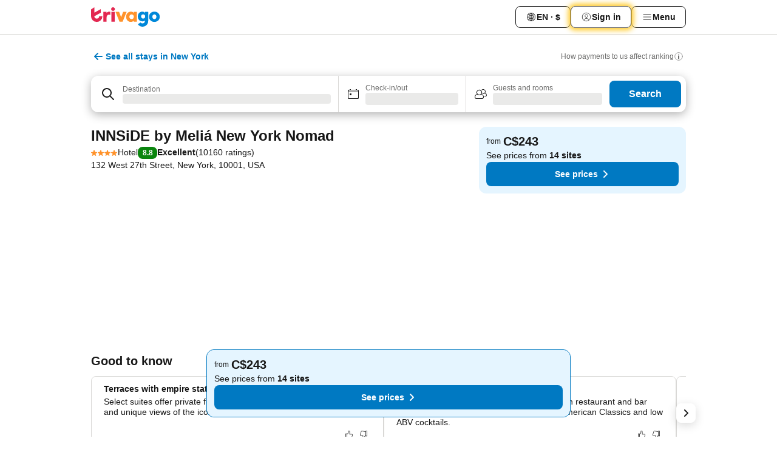

--- FILE ---
content_type: text/html; charset=utf-8
request_url: https://www.trivago.ca/en-CA/oar/hotel-innside-by-meli%C3%A1-new-york-nomad?search=100-4593172
body_size: 68583
content:
<!DOCTYPE html><html lang="en-CA" dir="ltr"><head><meta charSet="utf-8"/><meta name="viewport" content="width=device-width, initial-scale=1, shrink-to-fit=no"/><meta name="referrer" content="no-referrer-when-downgrade"/><meta property="fb:page_id" content="137633439645541"/><meta name="google" content="notranslate"/><meta name="p:domain_verify" content="7dfe2330e1dae0a6aa7f9479e616b6f9"/><meta property="og:type" content="website"/><meta name="format-detection" content="telephone=no"/><title>Hotel INNSiDE by Meliá New York Nomad, USA - www.trivago.ca</title><meta name="description" content="Compare hotel prices and find the cheapest price for the INNSiDE by Meliá New York Nomad Hotel in New York, USA. View 0 photos and read 10160 reviews. Hotel? trivago!"/><meta property="og:site_name" content="trivago.ca"/><meta property="og:title" content="INNSiDE by Meliá New York Nomad"/><meta property="og:description" content="Hi! Check out this great stay I found on trivago for our trip to New York."/><meta property="og:image" content="https://imgcy.trivago.com/c_fill,d_dummy.jpeg,e_sharpen:60,f_auto,h_627,q_auto,w_1200/partner-images/89/1d/a7bb5d7dbf9d42c401960d94d6f3057dd6fe6c3e7a19763806654ac35501.jpeg"/><meta property="og:url" content="https://www.trivago.ca/en-CA/oar/hotel-innside-by-meliá-new-york-nomad?search=100-4593172"/><link rel="canonical" href="https://www.trivago.ca/en-CA/oar/hotel-innside-by-meliá-new-york-nomad?search=100-4593172"/><link rel="alternate" href="https://ar.trivago.com/ar-145/oar/فندق-innside-by-meliá-new-york-nomad-نيويورك?search=100-4593172" hrefLang="ar-145"/><link rel="alternate" href="https://www.trivago.ae/en-AE/oar/hotel-innside-by-meliá-new-york-nomad?search=100-4593172" hrefLang="en-AE"/><link rel="alternate" href="https://www.trivago.ae/ar-AE/oar/فندق-innside-by-meliá-new-york-nomad-نيويورك?search=100-4593172" hrefLang="ar-AE"/><link rel="alternate" href="https://www.trivago.com.ar/es-AR/oar/hotel-innside-by-meliá-new-york-nomad-nueva-york?search=100-4593172" hrefLang="es-AR"/><link rel="alternate" href="https://www.trivago.at/de-AT/oar/hotel-innside-by-meliá-new-york-nomad?search=100-4593172" hrefLang="de-AT"/><link rel="alternate" href="https://www.trivago.com.au/en-AU/oar/hotel-innside-by-meliá-new-york-nomad?search=100-4593172" hrefLang="en-AU"/><link rel="alternate" href="https://www.trivago.be/nl-BE/oar/hotel-innside-by-meliá-new-york-nomad?search=100-4593172" hrefLang="nl-BE"/><link rel="alternate" href="https://www.trivago.be/fr-BE/oar/hôtel-innside-by-meliá-new-york-nomad?search=100-4593172" hrefLang="fr-BE"/><link rel="alternate" href="https://www.trivago.bg/bg/oar/хотел-innside-by-meliá-new-york-nomad-ню-йорк-сити?search=100-4593172" hrefLang="bg"/><link rel="alternate" href="https://www.trivago.com.br/pt-BR/oar/hotel-innside-by-meliá-new-york-nomad-nova-iorque?search=100-4593172" hrefLang="pt-BR"/><link rel="alternate" href="https://www.trivago.ca/fr-CA/oar/hôtel-innside-by-meliá-new-york-nomad?search=100-4593172" hrefLang="fr-CA"/><link rel="alternate" href="https://www.trivago.ch/de-CH/oar/hotel-innside-by-meliá-new-york-nomad?search=100-4593172" hrefLang="de-CH"/><link rel="alternate" href="https://www.trivago.ch/fr-CH/oar/hôtel-innside-by-meliá-new-york-nomad?search=100-4593172" hrefLang="fr-CH"/><link rel="alternate" href="https://www.trivago.cl/es-CL/oar/hotel-innside-by-meliá-new-york-nomad-nueva-york?search=100-4593172" hrefLang="es-CL"/><link rel="alternate" href="https://www.trivago.com.co/es-CO/oar/hotel-innside-by-meliá-new-york-nomad-nueva-york?search=100-4593172" hrefLang="es-CO"/><link rel="alternate" href="https://www.trivago.cz/cs/oar/hotel-innside-by-meliá-new-york-nomad?search=100-4593172" hrefLang="cs"/><link rel="alternate" href="https://www.trivago.de/de/oar/hotel-innside-by-meliá-new-york-nomad?search=100-4593172" hrefLang="de"/><link rel="alternate" href="https://www.trivago.dk/da/oar/hotel-innside-by-meliá-new-york-nomad?search=100-4593172" hrefLang="da"/><link rel="alternate" href="https://www.trivago.com.ec/es-EC/oar/hotel-innside-by-meliá-new-york-nomad-nueva-york?search=100-4593172" hrefLang="es-EC"/><link rel="alternate" href="https://www.trivago.es/es/oar/hotel-innside-by-meliá-new-york-nomad-nueva-york?search=100-4593172" hrefLang="es"/><link rel="alternate" href="https://www.trivago.fi/fi/oar/hotelli-innside-by-meliá-new-york-nomad?search=100-4593172" hrefLang="fi"/><link rel="alternate" href="https://www.trivago.fr/fr/oar/hôtel-innside-by-meliá-new-york-nomad?search=100-4593172" hrefLang="fr"/><link rel="alternate" href="https://www.trivago.gr/el/oar/ξενοδοχείο-innside-by-meliá-new-york-nomad-νέα-υόρκη?search=100-4593172" hrefLang="el"/><link rel="alternate" href="https://www.trivago.hk/zh-Hant-HK/oar/酒店-innside-by-meliá-new-york-nomad-紐約市?search=100-4593172" hrefLang="zh-Hant-HK"/><link rel="alternate" href="https://www.trivago.hk/en-HK/oar/hotel-innside-by-meliá-new-york-nomad?search=100-4593172" hrefLang="en-HK"/><link rel="alternate" href="https://www.trivago.hr/hr/oar/hotel-innside-by-meliá-new-york-nomad?search=100-4593172" hrefLang="hr"/><link rel="alternate" href="https://www.trivago.hu/hu/oar/hotel-innside-by-meliá-new-york-nomad?search=100-4593172" hrefLang="hu"/><link rel="alternate" href="https://www.trivago.co.id/id/oar/hotel-innside-by-meliá-new-york-nomad?search=100-4593172" hrefLang="id"/><link rel="alternate" href="https://www.trivago.co.id/en-ID/oar/hotel-innside-by-meliá-new-york-nomad?search=100-4593172" hrefLang="en-ID"/><link rel="alternate" href="https://www.trivago.ie/en-IE/oar/hotel-innside-by-meliá-new-york-nomad?search=100-4593172" hrefLang="en-IE"/><link rel="alternate" href="https://www.trivago.co.il/he/oar/מלון-innside-by-meliá-new-york-nomad-ניו-יורק?search=100-4593172" hrefLang="he"/><link rel="alternate" href="https://www.trivago.in/en-IN/oar/hotel-innside-by-meliá-new-york-nomad?search=100-4593172" hrefLang="en-IN"/><link rel="alternate" href="https://www.trivago.it/it/oar/hotel-innside-by-meliá-new-york-nomad?search=100-4593172" hrefLang="it"/><link rel="alternate" href="https://www.trivago.jp/ja/oar/ホテル-innside-by-meliá-new-york-nomad-ニューヨーク?search=100-4593172" hrefLang="ja"/><link rel="alternate" href="https://www.trivago.co.kr/ko-KR/oar/호텔-innside-by-meliá-new-york-nomad-뉴욕시?search=100-4593172" hrefLang="ko-KR"/><link rel="alternate" href="https://www.trivago.com.mx/es-MX/oar/hotel-innside-by-meliá-new-york-nomad-nueva-york?search=100-4593172" hrefLang="es-MX"/><link rel="alternate" href="https://www.trivago.com.my/en-MY/oar/hotel-innside-by-meliá-new-york-nomad?search=100-4593172" hrefLang="en-MY"/><link rel="alternate" href="https://www.trivago.com.my/ms/oar/hotel-innside-by-meliá-new-york-nomad?search=100-4593172" hrefLang="ms"/><link rel="alternate" href="https://www.trivago.nl/nl/oar/hotel-innside-by-meliá-new-york-nomad?search=100-4593172" hrefLang="nl"/><link rel="alternate" href="https://www.trivago.no/nb/oar/hotell-innside-by-meliá-new-york-nomad?search=100-4593172" hrefLang="nb"/><link rel="alternate" href="https://www.trivago.co.nz/en-NZ/oar/hotel-innside-by-meliá-new-york-nomad?search=100-4593172" hrefLang="en-NZ"/><link rel="alternate" href="https://www.trivago.pe/es-PE/oar/hotel-innside-by-meliá-new-york-nomad-nueva-york?search=100-4593172" hrefLang="es-PE"/><link rel="alternate" href="https://www.trivago.pl/pl/oar/hotel-innside-by-meliá-new-york-nomad-nowy-jork?search=100-4593172" hrefLang="pl"/><link rel="alternate" href="https://www.trivago.pt/pt/oar/hotel-innside-by-meliá-new-york-nomad-nova-iorque?search=100-4593172" hrefLang="pt"/><link rel="alternate" href="https://www.trivago.ro/ro/oar/hotel-innside-by-meliá-new-york-nomad?search=100-4593172" hrefLang="ro"/><link rel="alternate" href="https://www.trivago.se/sv/oar/hotell-innside-by-meliá-new-york-nomad?search=100-4593172" hrefLang="sv"/><link rel="alternate" href="https://www.trivago.sg/en-SG/oar/hotel-innside-by-meliá-new-york-nomad?search=100-4593172" hrefLang="en-SG"/><link rel="alternate" href="https://www.trivago.co.th/th/oar/โรงแรม-innside-by-meliá-new-york-nomad-มหานครน-วยอร-ก?search=100-4593172" hrefLang="th"/><link rel="alternate" href="https://www.trivago.co.th/en-TH/oar/hotel-innside-by-meliá-new-york-nomad?search=100-4593172" hrefLang="en-TH"/><link rel="alternate" href="https://www.trivago.com.tr/tr/oar/otel-innside-by-meliá-new-york-nomad?search=100-4593172" hrefLang="tr"/><link rel="alternate" href="https://www.trivago.com.tw/zh-Hant-TW/oar/飯店-innside-by-meliá-new-york-nomad-紐約市?search=100-4593172" hrefLang="zh-Hant-TW"/><link rel="alternate" href="https://www.trivago.co.uk/en-GB/oar/hotel-innside-by-meliá-new-york-nomad?search=100-4593172" hrefLang="en-GB"/><link rel="alternate" href="https://www.trivago.com/en-US/oar/hotel-innside-by-meliá-new-york-nomad?search=100-4593172" hrefLang="en-US"/><link rel="alternate" href="https://www.trivago.com/es-US/oar/hotel-innside-by-meliá-new-york-nomad-nueva-york?search=100-4593172" hrefLang="es-US"/><link rel="alternate" href="https://www.trivago.co.za/en-ZA/oar/hotel-innside-by-meliá-new-york-nomad?search=100-4593172" hrefLang="en-ZA"/><link rel="alternate" href="https://ar.trivago.com/en-145/oar/hotel-innside-by-meliá-new-york-nomad?search=100-4593172" hrefLang="en-QA"/><link rel="alternate" href="https://ar.trivago.com/en-145/oar/hotel-innside-by-meliá-new-york-nomad?search=100-4593172" hrefLang="en-SA"/><link rel="alternate" href="https://ar.trivago.com/en-145/oar/hotel-innside-by-meliá-new-york-nomad?search=100-4593172" hrefLang="en-EG"/><link rel="alternate" href="https://ar.trivago.com/en-145/oar/hotel-innside-by-meliá-new-york-nomad?search=100-4593172" hrefLang="en-LB"/><script type="application/ld+json">{"@context":"https://schema.org","@type":"Hotel","url":"https://www.trivago.ca/en-CA/oar/hotel-innside-by-meli%C3%A1-new-york-nomad?search=100-4593172","image":"https://imgcy.trivago.com/c_fill,d_dummy.jpeg,e_sharpen:60,f_auto,h_267,q_40,w_400/partner-images/89/1d/a7bb5d7dbf9d42c401960d94d6f3057dd6fe6c3e7a19763806654ac35501.jpeg","address":{"@type":"PostalAddress","streetAddress":"132 West 27th Street","addressLocality":"New York","addressCountry":"USA","postalCode":"10001"},"amenityFeature":[{"@type":"LocationFeatureSpecification","name":"Business centre"},{"@type":"LocationFeatureSpecification","name":"Express check-in/check-out"},{"@type":"LocationFeatureSpecification","name":"Lift"},{"@type":"LocationFeatureSpecification","name":"Gym"},{"@type":"LocationFeatureSpecification","name":"Terrace"},{"@type":"LocationFeatureSpecification","name":"Pet friendly"},{"@type":"LocationFeatureSpecification","name":"Bar"},{"@type":"LocationFeatureSpecification","name":"Conference rooms"},{"@type":"LocationFeatureSpecification","name":"Non-smoking rooms"},{"@type":"LocationFeatureSpecification","name":"Computer with Internet"},{"@type":"LocationFeatureSpecification","name":"Restaurant"},{"@type":"LocationFeatureSpecification","name":"24-hour reception"},{"@type":"LocationFeatureSpecification","name":"Snack bar"},{"@type":"LocationFeatureSpecification","name":"Laundry service"},{"@type":"LocationFeatureSpecification","name":"WiFi in public areas"},{"@type":"LocationFeatureSpecification","name":"Room service"},{"@type":"LocationFeatureSpecification","name":"Fax/Modem access"},{"@type":"LocationFeatureSpecification","name":"Hypoallergenic rooms"},{"@type":"LocationFeatureSpecification","name":"Doctor on site"},{"@type":"LocationFeatureSpecification","name":"Free WiFi in public areas"},{"@type":"LocationFeatureSpecification","name":"ATM"},{"@type":"LocationFeatureSpecification","name":"Late check out"},{"@type":"LocationFeatureSpecification","name":"Luggage storage"},{"@type":"LocationFeatureSpecification","name":"Daily housekeeping"},{"@type":"LocationFeatureSpecification","name":"Housekeeping"},{"@type":"LocationFeatureSpecification","name":"WiFi"},{"@type":"LocationFeatureSpecification","name":"Breakfast"},{"@type":"LocationFeatureSpecification","name":"Deep cleaning"},{"@type":"LocationFeatureSpecification","name":"Hand sanitizer provided"},{"@type":"LocationFeatureSpecification","name":"Temperature screening"},{"@type":"LocationFeatureSpecification","name":"Masks provided"},{"@type":"LocationFeatureSpecification","name":"Safe distancing"},{"@type":"LocationFeatureSpecification","name":"Response protocol"},{"@type":"LocationFeatureSpecification","name":"Online check-in/check-out"},{"@type":"LocationFeatureSpecification","name":"Safety protocols"},{"@type":"LocationFeatureSpecification","name":"Cashless payment"},{"@type":"LocationFeatureSpecification","name":"24-hour security"},{"@type":"LocationFeatureSpecification","name":"Invoice provided"},{"@type":"LocationFeatureSpecification","name":"Live entertainment"},{"@type":"LocationFeatureSpecification","name":"Crib"},{"@type":"LocationFeatureSpecification","name":"Kids stay for free"},{"@type":"LocationFeatureSpecification","name":"Wheelchair accessible"},{"@type":"LocationFeatureSpecification","name":"Accessible travel path"},{"@type":"LocationFeatureSpecification","name":"Teleprinter"},{"@type":"LocationFeatureSpecification","name":"Balcony/terrace"},{"@type":"LocationFeatureSpecification","name":"Shower"},{"@type":"LocationFeatureSpecification","name":"Ironing board"},{"@type":"LocationFeatureSpecification","name":"Openable windows"},{"@type":"LocationFeatureSpecification","name":"Television"},{"@type":"LocationFeatureSpecification","name":"Hairdryer"},{"@type":"LocationFeatureSpecification","name":"Central heating"},{"@type":"LocationFeatureSpecification","name":"Air conditioning"},{"@type":"LocationFeatureSpecification","name":"Desk"},{"@type":"LocationFeatureSpecification","name":"Telephone"},{"@type":"LocationFeatureSpecification","name":"Room safe"},{"@type":"LocationFeatureSpecification","name":"Cable TV"},{"@type":"LocationFeatureSpecification","name":"WiFi"},{"@type":"LocationFeatureSpecification","name":"Fridge"},{"@type":"LocationFeatureSpecification","name":"Hypoallergenic bedding"},{"@type":"LocationFeatureSpecification","name":"Free WiFi in rooms"},{"@type":"LocationFeatureSpecification","name":"Coffee machine"},{"@type":"LocationFeatureSpecification","name":"Flatscreen TV"},{"@type":"LocationFeatureSpecification","name":"Bike rental"},{"@type":"LocationFeatureSpecification","name":"Fitness"}],"name":"INNSiDE by Meliá New York Nomad","hasMap":"https://www.google.com/maps/place/40.74597930908203,-73.99256896972656","geo":{"@type":"GeoCoordinates","latitude":40.74597930908203,"longitude":-73.99256896972656},"aggregateRating":{"@type":"AggregateRating","bestRating":10,"ratingValue":8.8,"reviewCount":10160},"description":"Enjoy a city break at this 4* pet-friendly hotel in the heart of Manhattan. Perfect for couples or business people who also want to take a couple of days off during their time in New York. Stroll along the wide avenues of downtown New York and discover iconic places such as Madison Square Garden, the Empire State Building or The High Line. A modern and avant-garde hotel to suit your needs.","starRating":{"@type":"Rating","ratingValue":4},"checkinTime":"15:00:00","checkoutTime":"12:00:00","priceRange":"From 243 per night"}</script><meta name="next-head-count" content="76"/><script>performance.mark("time-to-parse");</script><script>window.__TRV_ENVIRONMENT_VARIABLES__ = {"GTM_CONTAINER_ID":"GTM-T5HDVXN","GOOGLE_MAPS_API_KEY":"AIzaSyBoNi-Mn3_vNvmIJdXS81UGzcWlyyH0hoM","GOOGLE_MAPS_API_KEY_WITH_REGION_LOOKUP":"AIzaSyBf14Z1j1yg0xEZKUO4FViT5FHQB9nCV7w","GOOGLE_ONE_TAP_CLIENT_ID":"363634697571-lj09qn82grlkcma3sud1c11bo7srajd3.apps.googleusercontent.com","ENVIRONMENT":"prod","JLOO_AUTH_URI":"https://auth.trivago.com/server","JLOO_AUTH_CLIENT_ID":"c6f60de3f8ee607bb58ba426b47051608ea35f740c38c87ecfce2329c120ee3f","ZENDESK_ENDPOINT":"https://trivago.zendesk.com/api/v2","GIT_REV":"55d4654a","GROUP":"3","IS_DEV_TOOLS_ENABLED":"false"}</script><link rel="icon" href="/favicon_08112023.ico"/><link rel="apple-touch-icon" href="/_static/images/apple-touch-icon_08112023.png"/><link rel="preload" href="/_next/static/css/f3598d506972059b.css" as="style"/><link rel="stylesheet" href="/_next/static/css/f3598d506972059b.css" data-n-g=""/><link rel="preload" href="/_next/static/css/734bf65489cec8cb.css" as="style"/><link rel="stylesheet" href="/_next/static/css/734bf65489cec8cb.css" data-n-p=""/><link rel="preload" href="/_next/static/css/816b2fc98d3eb4c0.css" as="style"/><link rel="stylesheet" href="/_next/static/css/816b2fc98d3eb4c0.css"/><link rel="preload" href="/_next/static/css/37ae48925366154a.css" as="style"/><link rel="stylesheet" href="/_next/static/css/37ae48925366154a.css"/><link rel="preload" href="/_next/static/css/b417155b84b8c11c.css" as="style"/><link rel="stylesheet" href="/_next/static/css/b417155b84b8c11c.css"/><link rel="preload" href="/_next/static/css/fe6c6d553725556a.css" as="style"/><link rel="stylesheet" href="/_next/static/css/fe6c6d553725556a.css"/><link rel="preload" href="/_next/static/css/25e78924358e7020.css" as="style"/><link rel="stylesheet" href="/_next/static/css/25e78924358e7020.css"/><link rel="preload" href="/_next/static/css/e4152ab7c92f560d.css" as="style"/><link rel="stylesheet" href="/_next/static/css/e4152ab7c92f560d.css"/><link rel="preload" href="/_next/static/css/8148d64900ad0121.css" as="style"/><link rel="stylesheet" href="/_next/static/css/8148d64900ad0121.css"/><link rel="preload" href="/_next/static/css/29bbf31bf6e542f5.css" as="style"/><link rel="stylesheet" href="/_next/static/css/29bbf31bf6e542f5.css"/><link rel="preload" href="/_next/static/css/37d3eadfeaff8a33.css" as="style"/><link rel="stylesheet" href="/_next/static/css/37d3eadfeaff8a33.css"/><link rel="preload" href="/_next/static/css/760db0d3f3ed6ed5.css" as="style"/><link rel="stylesheet" href="/_next/static/css/760db0d3f3ed6ed5.css"/><link rel="preload" href="/_next/static/css/ec6ec2b72906d9c2.css" as="style"/><link rel="stylesheet" href="/_next/static/css/ec6ec2b72906d9c2.css"/><link rel="preload" href="/_next/static/css/05f35f2c1d6cdb67.css" as="style"/><link rel="stylesheet" href="/_next/static/css/05f35f2c1d6cdb67.css"/><link rel="preload" href="/_next/static/css/f778e83d62846b29.css" as="style"/><link rel="stylesheet" href="/_next/static/css/f778e83d62846b29.css"/><link rel="preload" href="/_next/static/css/14d1a2faa6ec6eea.css" as="style"/><link rel="stylesheet" href="/_next/static/css/14d1a2faa6ec6eea.css"/><link rel="preload" href="/_next/static/css/58dd25c06597d822.css" as="style"/><link rel="stylesheet" href="/_next/static/css/58dd25c06597d822.css"/><link rel="preload" href="/_next/static/css/ebb50d341731ca20.css" as="style"/><link rel="stylesheet" href="/_next/static/css/ebb50d341731ca20.css"/><link rel="preload" href="/_next/static/css/3a5c25eaacfd21ff.css" as="style"/><link rel="stylesheet" href="/_next/static/css/3a5c25eaacfd21ff.css"/><link rel="preload" href="/_next/static/css/0815f769f61ed08e.css" as="style"/><link rel="stylesheet" href="/_next/static/css/0815f769f61ed08e.css"/><link rel="preload" href="/_next/static/css/c8b0f03e0262ccf2.css" as="style"/><link rel="stylesheet" href="/_next/static/css/c8b0f03e0262ccf2.css"/><link rel="preload" href="/_next/static/css/c12d2633d954e86f.css" as="style"/><link rel="stylesheet" href="/_next/static/css/c12d2633d954e86f.css"/><link rel="preload" href="/_next/static/css/a44f079528cea8ac.css" as="style"/><link rel="stylesheet" href="/_next/static/css/a44f079528cea8ac.css"/><link rel="preload" href="/_next/static/css/715f45f0906a7ef1.css" as="style"/><link rel="stylesheet" href="/_next/static/css/715f45f0906a7ef1.css"/><link rel="preload" href="/_next/static/css/e6bf2209c62b186b.css" as="style"/><link rel="stylesheet" href="/_next/static/css/e6bf2209c62b186b.css"/><link rel="preload" href="/_next/static/css/dff69ac7bead8d28.css" as="style"/><link rel="stylesheet" href="/_next/static/css/dff69ac7bead8d28.css"/><link rel="preload" href="/_next/static/css/9e5a1040d6477d52.css" as="style"/><link rel="stylesheet" href="/_next/static/css/9e5a1040d6477d52.css"/><link rel="preload" href="/_next/static/css/492d7cad37d3a096.css" as="style"/><link rel="stylesheet" href="/_next/static/css/492d7cad37d3a096.css"/><link rel="preload" href="/_next/static/css/4a3aad6c20ff9532.css" as="style"/><link rel="stylesheet" href="/_next/static/css/4a3aad6c20ff9532.css"/><link rel="preload" href="/_next/static/css/3bada2aaba3bb3d4.css" as="style"/><link rel="stylesheet" href="/_next/static/css/3bada2aaba3bb3d4.css"/><link rel="preload" href="/_next/static/css/3fd9b5f59a86efdd.css" as="style"/><link rel="stylesheet" href="/_next/static/css/3fd9b5f59a86efdd.css"/><link rel="preload" href="/_next/static/css/fdc785603ce70b6f.css" as="style"/><link rel="stylesheet" href="/_next/static/css/fdc785603ce70b6f.css"/><link rel="preload" href="/_next/static/css/08cbed72fe7ef23e.css" as="style"/><link rel="stylesheet" href="/_next/static/css/08cbed72fe7ef23e.css"/><link rel="preload" href="/_next/static/css/051f5925f7322115.css" as="style"/><link rel="stylesheet" href="/_next/static/css/051f5925f7322115.css"/><link rel="preload" href="/_next/static/css/7cbf705dda5c3d78.css" as="style"/><link rel="stylesheet" href="/_next/static/css/7cbf705dda5c3d78.css"/><link rel="preload" href="/_next/static/css/cc1d97c6a6a3bab1.css" as="style"/><link rel="stylesheet" href="/_next/static/css/cc1d97c6a6a3bab1.css"/><link rel="preload" href="/_next/static/css/a698cbd674f06773.css" as="style"/><link rel="stylesheet" href="/_next/static/css/a698cbd674f06773.css"/><link rel="preload" href="/_next/static/css/8182eff7e0f63a09.css" as="style"/><link rel="stylesheet" href="/_next/static/css/8182eff7e0f63a09.css"/><link rel="preload" href="/_next/static/css/bdc3eb6b50e0d54a.css" as="style"/><link rel="stylesheet" href="/_next/static/css/bdc3eb6b50e0d54a.css"/><link rel="preload" href="/_next/static/css/695d4f43de638d1a.css" as="style"/><link rel="stylesheet" href="/_next/static/css/695d4f43de638d1a.css"/><link rel="preload" href="/_next/static/css/dddcec21c992f34f.css" as="style"/><link rel="stylesheet" href="/_next/static/css/dddcec21c992f34f.css"/><link rel="preload" href="/_next/static/css/3b91dde1d3402676.css" as="style"/><link rel="stylesheet" href="/_next/static/css/3b91dde1d3402676.css"/><link rel="preload" href="/_next/static/css/f49509e2cc6bbef9.css" as="style"/><link rel="stylesheet" href="/_next/static/css/f49509e2cc6bbef9.css"/><link rel="preload" href="/_next/static/css/3134b395673b24d5.css" as="style"/><link rel="stylesheet" href="/_next/static/css/3134b395673b24d5.css"/><link rel="preload" href="/_next/static/css/c3ebe17250aaf1e3.css" as="style"/><link rel="stylesheet" href="/_next/static/css/c3ebe17250aaf1e3.css"/><link rel="preload" href="/_next/static/css/eca4ef7a6265944d.css" as="style"/><link rel="stylesheet" href="/_next/static/css/eca4ef7a6265944d.css"/><link rel="preload" href="/_next/static/css/ea603b2a05e39ba8.css" as="style"/><link rel="stylesheet" href="/_next/static/css/ea603b2a05e39ba8.css"/><link rel="preload" href="/_next/static/css/2517307d1ca4a3d5.css" as="style"/><link rel="stylesheet" href="/_next/static/css/2517307d1ca4a3d5.css"/><noscript data-n-css=""></noscript><script defer="" nomodule="" src="/_next/static/chunks/polyfills-42372ed130431b0a.js"></script><script src="/_static/translations/en-CA/d0af30dff840702cadce4ad854d0e63bf3580c542c5317bf739561dc84b2d681.js" defer="" data-nscript="beforeInteractive"></script><script defer="" src="/_next/static/chunks/3969-b5a59d9a05e8dfd5.js"></script><script defer="" src="/_next/static/chunks/9127.cba5c2d209b1e465.js"></script><script defer="" src="/_next/static/chunks/1115-3403e3f8dd4bad1c.js"></script><script defer="" src="/_next/static/chunks/8707-a8eda6bb2d70629f.js"></script><script defer="" src="/_next/static/chunks/5262-33dc9fe85a05abc4.js"></script><script defer="" src="/_next/static/chunks/2400-55f135c7719b57ca.js"></script><script defer="" src="/_next/static/chunks/3749-643bfbb2daf5ce23.js"></script><script defer="" src="/_next/static/chunks/3420-12fcb9a954920903.js"></script><script defer="" src="/_next/static/chunks/1066-acd56c3ccc9cd4c7.js"></script><script defer="" src="/_next/static/chunks/3644-4638600eeae15e18.js"></script><script defer="" src="/_next/static/chunks/2698-2959ca7e5bd0acd9.js"></script><script defer="" src="/_next/static/chunks/6501-1c5b2741c681ef6e.js"></script><script defer="" src="/_next/static/chunks/5363-9c8b0f08c0664bc1.js"></script><script defer="" src="/_next/static/chunks/228-49088ee89e88577c.js"></script><script defer="" src="/_next/static/chunks/8331-4539a219cf2ad050.js"></script><script defer="" src="/_next/static/chunks/3676-a7ab8084e5e75abe.js"></script><script defer="" src="/_next/static/chunks/1224-faf7a7e53418e799.js"></script><script defer="" src="/_next/static/chunks/1325.9f3b19328db16cd1.js"></script><script defer="" src="/_next/static/chunks/1932.c844a7a72be162d0.js"></script><script defer="" src="/_next/static/chunks/4226.aeb45e4593e1d7d5.js"></script><script defer="" src="/_next/static/chunks/6062.e16c2f24222b2fd7.js"></script><script src="/_next/static/chunks/webpack-5a5502e0159ad328.js" defer=""></script><script src="/_next/static/chunks/framework-b47a48f2e6b6f4a9.js" defer=""></script><script src="/_next/static/chunks/main-6b4dacb20e066bee.js" defer=""></script><script src="/_next/static/chunks/pages/_app-cccdaade2e081c2f.js" defer=""></script><script src="/_next/static/chunks/9476-f79a9f2adde5f698.js" defer=""></script><script src="/_next/static/chunks/555-4ca2cca894dd662d.js" defer=""></script><script src="/_next/static/chunks/2279-40303255fa6c59df.js" defer=""></script><script src="/_next/static/chunks/1931-11b72c552c3219f1.js" defer=""></script><script src="/_next/static/chunks/6863-7d16db4fb0b30809.js" defer=""></script><script src="/_next/static/chunks/2005-30667d0b090fea85.js" defer=""></script><script src="/_next/static/chunks/6268-5a948400f9687a8f.js" defer=""></script><script src="/_next/static/chunks/7880-9028c0e86af4b6ff.js" defer=""></script><script src="/_next/static/chunks/605-50da09a53a4db30d.js" defer=""></script><script src="/_next/static/chunks/pages/%5BlanguageCode%5D/oar/%5Bslug%5D-aab4ef319efb40be.js" defer=""></script><script src="/_next/static/t3x25CuH-r_C9j3e7SHSJ/_buildManifest.js" defer=""></script><script src="/_next/static/t3x25CuH-r_C9j3e7SHSJ/_ssgManifest.js" defer=""></script></head><body><noscript data-testid="gtm-noscript"><iframe data-testid="gtm-iframe" src="https://gtm.trivago.ca/ns.html?id=GTM-T5HDVXN" height="0" width="0" style="display:none;visibility:hidden"></iframe></noscript><div id="__next"><div class="_34EENR"><button type="button" aria-hidden="true"></button></div><div class=""><div data-testid="page-header-wrapper" class=""><div class="FfmyqR e4D1FP jngrXy"><header class="R_Xe__" itemType="https://schema.org/WPHeader" itemscope=""><div class=""><a data-testid="generic-header-link" data-interaction="header-logo" title="trivago logo" aria-label="trivago logo" class="" href="/"><svg xmlns="http://www.w3.org/2000/svg" width="114" height="32" viewBox="0 0 114 32" data-testid="header-hero-logo" class=""><g clip-path="url(#Logo_default_svg_a)"><path fill="#E32851" d="M38.637 7.434h-4.913a.255.255 0 0 0-.255.255v15.907c0 .14.114.255.255.255h4.913c.14 0 .255-.114.255-.255V7.689a.255.255 0 0 0-.255-.255"></path><path fill="#FF932C" d="M52.833 7.6 49.6 16.21a.057.057 0 0 1-.107 0L46.231 7.6a.255.255 0 0 0-.239-.165h-5.37a.255.255 0 0 0-.237.351l6.46 15.907c.039.096.133.16.236.16h4.724a.255.255 0 0 0 .237-.16L58.53 7.786a.255.255 0 0 0-.237-.352h-5.222a.255.255 0 0 0-.239.166Z"></path><path fill="#0088D9" d="M104.344 7.185c-5.126 0-8.86 3.615-8.86 8.476 0 4.86 3.734 8.475 8.86 8.475 5.068 0 8.861-3.645 8.861-8.475 0-4.86-3.764-8.476-8.861-8.476m0 12.328c-2.015 0-3.348-1.541-3.348-3.853 0-2.31 1.333-3.852 3.348-3.852 1.986 0 3.349 1.54 3.349 3.853 0 2.281-1.363 3.852-3.349 3.852"></path><path fill="#E32851" d="M31.673 7.355a3 3 0 0 0-.514-.121c-.314-.05-3.647-.424-5.501 2.063-.033.044-.103.02-.103-.034V7.689a.255.255 0 0 0-.255-.255h-4.913a.255.255 0 0 0-.255.255v15.907c0 .14.114.255.255.255H25.3a.255.255 0 0 0 .255-.255V17.69c0-4.416 2.044-5.514 4.06-5.514.237 0 .926-.001 1.9.268a.255.255 0 0 0 .322-.245V7.594a.25.25 0 0 0-.164-.239M36.18 0c-1.713 0-3.102 1.339-3.102 2.99s1.39 2.99 3.103 2.99 3.102-1.339 3.102-2.99S37.893 0 36.181 0Z"></path><path fill="#FF932C" d="M75.341 7.434H70.43a.255.255 0 0 0-.255.255v1.565c0 .06-.083.08-.109.024-1.774-3.717-12.282-2.994-12.282 6.364 0 8.748 8.978 10.306 12.29 6.645.036-.04.1-.015.1.038v1.27c0 .142.115.256.256.256h4.912a.255.255 0 0 0 .256-.255V7.689a.255.255 0 0 0-.255-.255ZM66.77 19.495c-2.164 0-3.672-1.508-3.672-3.836s1.508-3.869 3.672-3.869c2.197 0 3.672 1.574 3.672 3.87 0 2.294-1.475 3.835-3.672 3.835"></path><path fill="#0088D9" d="M93.893 7.434h-4.912a.255.255 0 0 0-.255.255v1.564c0 .062-.083.08-.11.025-1.78-3.764-11.567-2.82-11.567 5.89 0 8.54 8.92 9.243 11.58 6.759a.057.057 0 0 1 .096.042v.769c-.068 3.629-4.614 5.2-6.924 2.443a.255.255 0 0 0-.334-.05l-4.14 2.677a.257.257 0 0 0-.066.368c5.283 7.219 16.802 3.548 16.887-5.422V7.69a.255.255 0 0 0-.255-.255Zm-8.101 11.201c-1.956 0-3.32-1.363-3.32-3.466s1.364-3.497 3.32-3.497c1.985 0 3.318 1.422 3.318 3.497 0 2.074-1.333 3.466-3.318 3.466"></path><path fill="#E32851" d="M18.424 14.867h-4.92a.26.26 0 0 0-.254.237 3.92 3.92 0 0 1-3.907 3.61c-2.472 0-3.472-2.1-3.472-2.1a3.9 3.9 0 0 1-.448-1.749c0-.02.011-.04.03-.05l1.407-.777 8.894-4.919a.43.43 0 0 0 .22-.372V3.46a.255.255 0 0 0-.38-.224L5.509 8.814a.057.057 0 0 1-.086-.05V.452a.255.255 0 0 0-.394-.214L.194 3.368A.43.43 0 0 0 0 3.727v11.14a9.343 9.343 0 0 0 18.68.268.257.257 0 0 0-.256-.268"></path></g><defs><clipPath id="Logo_default_svg_a"><path fill="#fff" d="M0 0h113.205v32H0z"></path></clipPath></defs></svg></a></div><div class="ytROMi"><div class="KvnKTm"><nav class="gPXXtI _2QGXIJ"><ul class="M4XoLB _OQpaV"><li itemscope="" itemType="https://schema.org/SiteNavigationElement" class="E5DKqf NEhNgU"><div class="vTDE1M"><a class="ehv1KY tjDLq2 e4r_YY" data-testid="header-favorites" role="link" href="/en-CA/profile/favorites/"><span position="start" class="bam52s TAqKnY" style="--_rotate:0deg;--_size:18px" data-testid="icon"><svg xmlns="http://www.w3.org/2000/svg" width="24" height="24" viewBox="0 0 24 24" role="img" aria-hidden="true" class="ycG2ve"><path fill="currentColor" d="M20.42 4.82A5.23 5.23 0 0 0 16.5 3 5.37 5.37 0 0 0 12 5.58 5.37 5.37 0 0 0 7.5 3a5.23 5.23 0 0 0-3.92 1.82A6.35 6.35 0 0 0 2 9.07s0 0 0 .06v.22c0 5.42 7.25 10.18 9.47 11.51a1 1 0 0 0 1 0C14.74 19.53 22 14.77 22 9.35v-.28a6.35 6.35 0 0 0-1.58-4.25M21 9.18v.17c0 4.94-7.07 9.5-9 10.65-1.92-1.15-9-5.71-9-10.65v-.17a.4.4 0 0 0 0-.11A4.81 4.81 0 0 1 7.5 4a4.39 4.39 0 0 1 3.66 2.12L12 7.44l.84-1.32A4.39 4.39 0 0 1 16.5 4 4.81 4.81 0 0 1 21 9.07a.4.4 0 0 0 0 .11"></path></svg></span>Favorites</a></div></li><li itemscope="" itemType="https://schema.org/SiteNavigationElement" class="E5DKqf vpJVof"><button type="button" data-testid="header-localization-menu" class="ehv1KY tjDLq2 e4r_YY" data-interaction="language-selector"><span position="start" class="bam52s TAqKnY" style="--_rotate:0deg;--_size:18px" data-testid="icon"><svg xmlns="http://www.w3.org/2000/svg" width="24" height="24" viewBox="0 0 24 24" role="img" aria-hidden="true" class="ycG2ve"><path fill="none" d="M0 0h24v24H0z"></path><path fill="currentColor" d="M12 21.5V21zc-5.238 0-9.5-4.262-9.5-9.5H3h-.5c0-5.238 4.262-9.5 9.5-9.5V3v-.5c5.238 0 9.5 4.262 9.5 9.5H21h.5c0 5.238-4.262 9.5-9.5 9.5m-6.389-3.898a8.5 8.5 0 0 0 5.09 2.798 15.3 15.3 0 0 1-2.592-3.943 12.2 12.2 0 0 0-2.498 1.145m10.25-1.078A15.4 15.4 0 0 1 13.3 20.4a8.5 8.5 0 0 0 5.061-2.77 15 15 0 0 0-2.5-1.107zm-3.361-.655v3.926a14.3 14.3 0 0 0 2.394-3.557 12.4 12.4 0 0 0-2.394-.369m-3.421.312a14.3 14.3 0 0 0 2.421 3.614v-3.938c-.876.026-1.687.148-2.421.324m7.165-.586c.884.303 1.8.71 2.743 1.241a8.45 8.45 0 0 0 1.498-4.336h-3.542a11.8 11.8 0 0 1-.699 3.095M3.514 12.5a8.45 8.45 0 0 0 1.48 4.308c.645-.4 1.576-.89 2.738-1.28a11.7 11.7 0 0 1-.676-3.028H3.515zm8.986 2.362c.88.044 1.813.181 2.788.442a10.8 10.8 0 0 0 .652-2.804H12.5zM8.06 12.5c.086.952.31 1.873.63 2.745a13 13 0 0 1 2.81-.393V12.5zm8.918-1h3.507a8.44 8.44 0 0 0-1.484-4.315 14 14 0 0 1-2.55 1.207q.506 1.506.527 3.106zm-4.478 0h3.478a9.1 9.1 0 0 0-.485-2.81c-.9.245-1.904.416-2.993.449zm-4.479 0H11.5V9.13a13.3 13.3 0 0 1-2.977-.487 9.1 9.1 0 0 0-.502 2.857m-4.506 0H7.02v-.003q.022-1.627.547-3.158a16.5 16.5 0 0 1-2.555-1.175A8.44 8.44 0 0 0 3.515 11.5M12.5 4.14v4.025c.946-.03 1.825-.173 2.63-.387q-.872-1.907-2.63-3.638M8.897 7.72c.909.25 1.778.387 2.603.432V4.14Q9.771 5.844 8.897 7.72m4.49-4.107c1.204 1.221 2.107 2.512 2.708 3.865a13 13 0 0 0 2.288-1.085 8.5 8.5 0 0 0-4.995-2.78zM5.64 6.368c.787.436 1.553.78 2.295 1.046q.901-1.997 2.678-3.8A8.5 8.5 0 0 0 5.64 6.367z"></path></svg></span><span>EN · $</span></button></li><li itemscope="" itemType="https://schema.org/SiteNavigationElement" class="E5DKqf"><div class="j4pLyK"><button type="button" data-testid="header-login" class="ehv1KY tjDLq2 e4r_YY" data-interaction="login-button"><span position="start" class="bam52s TAqKnY" style="--_rotate:0deg;--_size:18px" data-testid="icon"><svg xmlns="http://www.w3.org/2000/svg" width="24" height="24" fill="none" viewBox="0 0 24 24" role="img" aria-hidden="true" class="ycG2ve"><path fill="transparent" d="M0 0h24v24H0z"></path><path fill="transparent" stroke="currentColor" stroke-linecap="round" stroke-linejoin="round" d="M17.129 19.038a5.36 5.36 0 0 0-1.895-2.87A5.27 5.27 0 0 0 12 15.058c-1.17 0-2.307.39-3.234 1.11a5.36 5.36 0 0 0-1.895 2.87"></path><path fill="transparent" stroke="currentColor" stroke-linecap="round" stroke-linejoin="round" d="M21 12C21 0 3 0 3 12s18 12 18 0"></path><path fill="transparent" stroke="currentColor" stroke-linecap="round" stroke-linejoin="round" d="M11.998 12.811c1.939 0 3.03-1.1 3.03-3.058s-1.091-3.059-3.03-3.059S8.97 7.796 8.97 9.754s1.09 3.057 3.028 3.057"></path></svg></span><span>Sign in</span></button></div></li><li itemscope="" itemType="https://schema.org/SiteNavigationElement" class="E5DKqf NEhNgU"><button type="button" data-testid="header-profile-menu-mobile" class="ehv1KY tjDLq2 e4r_YY" data-interaction="header-menu"><span position="start" class="bam52s TAqKnY" style="--_rotate:0deg;--_size:18px" data-testid="icon"><svg xmlns="http://www.w3.org/2000/svg" width="24" height="24" viewBox="0 0 24 24" role="img" aria-hidden="true" class="ycG2ve"><g fill="none" stroke="currentColor" stroke-linecap="round" stroke-miterlimit="10" stroke-width="2"><path d="M4 6h16M4 12h16M4 18h16" vector-effect="non-scaling-stroke"></path></g></svg></span><span>Menu</span></button></li><li itemscope="" itemType="https://schema.org/SiteNavigationElement" class="E5DKqf vpJVof"><div data-testid="desktop-dropdown-menu" data-interaction="header-menu" class="_4DcEqf"><button type="button" data-testid="header-profile-menu-desktop" class="ehv1KY tjDLq2 e4r_YY"><span position="start" class="bam52s TAqKnY" style="--_rotate:0deg;--_size:18px" data-testid="icon"><svg xmlns="http://www.w3.org/2000/svg" width="24" height="24" fill="none" viewBox="0 0 24 24" role="img" aria-hidden="true" class="ycG2ve"><path stroke="currentColor" stroke-linecap="round" d="M4 6h16M4 12h16M4 18h16"></path></svg></span><span>Menu</span></button></div></li></ul></nav></div></div></header></div></div><div class="OyU2WE"></div></div><div class="FfmyqR e4D1FP jngrXy"><div class="oLUjyi"><span class="axGWBw"><button type="button" class="jGuHr8 jI0yhz"><span class="bam52s uibqHf Qdg31F" style="--_rotate:0deg;--_size:24px" data-testid="icon"><svg xmlns="http://www.w3.org/2000/svg" width="24" height="24" viewBox="0 0 24 24" role="img" aria-hidden="true" class="ycG2ve"><g fill="none" stroke="currentColor" stroke-linecap="round" stroke-miterlimit="10" stroke-width="2"><path d="m13 7 5 5M13 17l5-5M6 12h12" vector-effect="non-scaling-stroke"></path></g></svg></span><span class="BLYxGk SwVR4I">See all stays in New York</span></button></span><div class="eHgCAO"><a rel="noopener noreferrer" target="_blank" class="EH_l13 DGi8NR" data-interaction="legal-info" data-testid="legal-info-link" href="https://support.trivago.com/hc/en-ca/sections/360000014707"><span class="bam52s _8AvqhM _8UUOQ" style="--_rotate:0deg;--_size:16px" data-testid="icon"><svg xmlns="http://www.w3.org/2000/svg" width="24" height="24" viewBox="0 0 24 24" role="img" aria-hidden="true" class="ycG2ve"><circle cx="12" cy="12" r="9.5" fill="none" stroke="currentColor" stroke-linecap="round" stroke-miterlimit="10"></circle><path fill="none" stroke="currentColor" stroke-linecap="round" stroke-miterlimit="10" stroke-width="2" d="M12 11v6" vector-effect="non-scaling-stroke"></path><circle cx="12" cy="7" r="1" fill="currentColor"></circle></svg></span><p class="wv9cHp">How payments to us affect ranking</p></a></div></div></div><div class="_SOhff gHtTGI"><div class="_SOhff"><div class="meT0Q5 Bog6Yy"><div class="vzC9TR FrYDhH XzpZLp" data-testid="search-form"><div class="_3axGO1 y1Efiu"><div class="X2yYk_"><div data-testid="auto-complete-combobox" role="combobox" aria-expanded="false" aria-controls="suggestion-list" class="If79lQ yXXD2G"><form action="" class="IxKJtG"><div role="button" class="HxkFDQ aaN4L7" tabindex="0" data-testid="auto-complete-wrapper"><div class="Z8wU9_"><span class="bam52s G_oBf2 m8EtRm" style="--_rotate:0deg;--_size:24px" data-testid="icon"><svg xmlns="http://www.w3.org/2000/svg" width="24" height="24" viewBox="0 0 24 24" role="img" aria-hidden="true" class="ycG2ve"><g fill="none" stroke="currentColor" stroke-linecap="round" stroke-miterlimit="10" stroke-width="2"><path d="M10 3a7 7 0 1 0 7 7 7 7 0 0 0-7-7ZM21 21l-6-6" vector-effect="non-scaling-stroke"></path></g></svg></span></div><span class="dmsstT SwVR4I"><label for="input-auto-complete" class="EuINlU SwVR4I">Destination</label><div class="_7XPUe4 fWwD7f"></div></span></div></form></div></div><fieldset class="MGDNki k_YRbF"><button type="button" data-testid="search-form-calendar" class="raKH_0 SwVR4I Kv9RV2"><span class="lSFHMh"><span class="bam52s _61wiWy" style="--_rotate:0deg;--_size:24px" data-testid="icon"><svg xmlns="http://www.w3.org/2000/svg" width="24" height="24" viewBox="0 0 24 24" role="img" aria-hidden="true" class="ycG2ve"><g fill="currentColor"><path d="M19 5h-1a1 1 0 0 0-2 0H8a1 1 0 0 0-2 0H5a2 2 0 0 0-2 2v11a2 2 0 0 0 2 2h14a2 2 0 0 0 2-2V7a2 2 0 0 0-2-2m1 13a1 1 0 0 1-1 1H5a1 1 0 0 1-1-1V9h16Zm0-10H4V7a1 1 0 0 1 1-1h14a1 1 0 0 1 1 1Z"></path><circle cx="7.5" cy="12.5" r="1.5"></circle><path d="M19 5h-1a1 1 0 0 0-2 0H8a1 1 0 0 0-2 0H5a2 2 0 0 0-2 2v11a2 2 0 0 0 2 2h14a2 2 0 0 0 2-2V7a2 2 0 0 0-2-2m1 13a1 1 0 0 1-1 1H5a1 1 0 0 1-1-1V9h16Zm0-10H4V7a1 1 0 0 1 1-1h14a1 1 0 0 1 1 1Z"></path><circle cx="7.5" cy="12.5" r="1.5"></circle></g></svg></span><span class="BcDnim irqByq WnmS4G SwVR4I"><span class="Lq2bmx blPGoL SwVR4I" data-testid="search-form-calendar-label">Check-in/out</span><span class="dJVPMU SwVR4I" data-testid="search-form-calendar-value"><div aria-busy="true" aria-live="polite"><span class="fr8bt7 TemCix" role="status">Loading</span><div class="_7XPUe4 OML2Lz"></div></div></span></span></span></button></fieldset><div class="QpwdOT"><span class="vs9lGU"></span><button type="button" data-testid="search-form-guest-selector" class="raKH_0 SwVR4I Kv9RV2"><span class="lSFHMh"><span class="bam52s _61wiWy" style="--_rotate:0deg;--_size:24px" data-testid="icon"><svg xmlns="http://www.w3.org/2000/svg" width="24" height="24" viewBox="0 0 24 24" role="img" aria-hidden="true" class="ycG2ve"><g fill="currentColor"><path d="M13.13 12.14a4.5 4.5 0 1 0-7.26 0A5 5 0 0 0 2 17a3 3 0 0 0 3 3h9a3 3 0 0 0 3-3 5 5 0 0 0-3.87-4.86M9.5 6a3.49 3.49 0 0 1 2.44 6A3.5 3.5 0 0 1 6 9.5 3.5 3.5 0 0 1 9.5 6M14 19H5a2 2 0 0 1-2-2 4 4 0 0 1 3.74-4 4.41 4.41 0 0 0 5.52 0A4 4 0 0 1 16 17a2 2 0 0 1-2 2"></path><path d="M19.31 10.24A3.93 3.93 0 0 0 20 8a4 4 0 0 0-6.94-2.69 6 6 0 0 1 .7.71A3 3 0 1 1 16 11a2.9 2.9 0 0 1-1.15-.23s0 .07 0 .11a4.5 4.5 0 0 1-.28.83A4 4 0 0 0 16 12a3.94 3.94 0 0 0 2.55-.94A3 3 0 0 1 21 14a1 1 0 0 1-1 1h-2.35a7 7 0 0 1 .26 1H20a2 2 0 0 0 2-2 4 4 0 0 0-2.69-3.76"></path></g></svg></span><span class="BcDnim irqByq WnmS4G SwVR4I"><span class="Lq2bmx blPGoL SwVR4I" data-testid="search-form-guest-selector-label">Guests and rooms</span><span class="dJVPMU SwVR4I" data-testid="search-form-guest-selector-value"><div aria-busy="true" aria-live="polite"><span class="fr8bt7 TemCix" role="status">Loading</span><div class="_7XPUe4 OML2Lz"></div></div></span></span></span></button></div></div><button type="button" data-testid="search-button-with-loader" class="_3tjlp_"><span class="x_o6V4"><span class="c_Rwvc">Search</span></span></button></div></div></div></div><section><div class="FfmyqR e4D1FP jngrXy fhG4Kf"><div class="Hp1UX_"><div class="SDnS_A"><div class="XRvakx"><div class="wCVxpC"><button type="button" class="F4fgPi"><h1 class="tODn3R OdbhKC"><span class="JuKQsp" title="INNSiDE by Meliá New York Nomad" data-testid="seo-item-name-100-4593172">INNSiDE by Meliá New York Nomad</span></h1></button></div><div class="_4V8mSc"><button type="button" class="_QElaP"><span class="k5YBr0" data-testid="seo-star-rating-100-4593172" itemProp="starRating" itemscope="" itemType="https://schema.org/Rating"><meta itemProp="ratingValue" content="4"/><span class="bam52s mO5juV" style="--_rotate:0deg;--_size:14px" data-testid="icon"><svg xmlns="http://www.w3.org/2000/svg" width="12" height="12" viewBox="0 0 12 12" role="img" aria-hidden="true" class="ycG2ve"><path fill="currentColor" d="M12 5.21a.65.65 0 0 0-.55-.53l-3.6-.6L6.63.46a.66.66 0 0 0-1.26 0L4.16 4.08l-3.6.6a.65.65 0 0 0-.56.53.66.66 0 0 0 .31.69L3.2 7.63 2 11.12a.67.67 0 0 0 .26.76.64.64 0 0 0 .38.12.65.65 0 0 0 .41-.15L6 9.52l2.92 2.33a.65.65 0 0 0 .41.15.64.64 0 0 0 .38-.12.67.67 0 0 0 .26-.76L8.8 7.63l2.88-1.73a.66.66 0 0 0 .32-.69"></path></svg></span><span class="bam52s mO5juV" style="--_rotate:0deg;--_size:14px" data-testid="icon"><svg xmlns="http://www.w3.org/2000/svg" width="12" height="12" viewBox="0 0 12 12" role="img" aria-hidden="true" class="ycG2ve"><path fill="currentColor" d="M12 5.21a.65.65 0 0 0-.55-.53l-3.6-.6L6.63.46a.66.66 0 0 0-1.26 0L4.16 4.08l-3.6.6a.65.65 0 0 0-.56.53.66.66 0 0 0 .31.69L3.2 7.63 2 11.12a.67.67 0 0 0 .26.76.64.64 0 0 0 .38.12.65.65 0 0 0 .41-.15L6 9.52l2.92 2.33a.65.65 0 0 0 .41.15.64.64 0 0 0 .38-.12.67.67 0 0 0 .26-.76L8.8 7.63l2.88-1.73a.66.66 0 0 0 .32-.69"></path></svg></span><span class="bam52s mO5juV" style="--_rotate:0deg;--_size:14px" data-testid="icon"><svg xmlns="http://www.w3.org/2000/svg" width="12" height="12" viewBox="0 0 12 12" role="img" aria-hidden="true" class="ycG2ve"><path fill="currentColor" d="M12 5.21a.65.65 0 0 0-.55-.53l-3.6-.6L6.63.46a.66.66 0 0 0-1.26 0L4.16 4.08l-3.6.6a.65.65 0 0 0-.56.53.66.66 0 0 0 .31.69L3.2 7.63 2 11.12a.67.67 0 0 0 .26.76.64.64 0 0 0 .38.12.65.65 0 0 0 .41-.15L6 9.52l2.92 2.33a.65.65 0 0 0 .41.15.64.64 0 0 0 .38-.12.67.67 0 0 0 .26-.76L8.8 7.63l2.88-1.73a.66.66 0 0 0 .32-.69"></path></svg></span><span class="bam52s mO5juV" style="--_rotate:0deg;--_size:14px" data-testid="icon"><svg xmlns="http://www.w3.org/2000/svg" width="12" height="12" viewBox="0 0 12 12" role="img" aria-hidden="true" class="ycG2ve"><path fill="currentColor" d="M12 5.21a.65.65 0 0 0-.55-.53l-3.6-.6L6.63.46a.66.66 0 0 0-1.26 0L4.16 4.08l-3.6.6a.65.65 0 0 0-.56.53.66.66 0 0 0 .31.69L3.2 7.63 2 11.12a.67.67 0 0 0 .26.76.64.64 0 0 0 .38.12.65.65 0 0 0 .41-.15L6 9.52l2.92 2.33a.65.65 0 0 0 .41.15.64.64 0 0 0 .38-.12.67.67 0 0 0 .26-.76L8.8 7.63l2.88-1.73a.66.66 0 0 0 .32-.69"></path></svg></span></span><span data-testid="seo-type-name-100-4593172" class="h3w569">Hotel</span></button><button type="button" class=""><span class="e8Cjn2 _4wX8DK wrHN9O" data-testid="seo-review-rating-100-4593172" style="--rating-color:var(--green-700)"><strong class="SNvcup">8.8</strong><span class="HIV3q7 SwVR4I"><strong class="Bobo45">Excellent</strong><span>(<span class="">10160 ratings</span>)</span></span><script type="application/ld+json">{"@context":"https://schema.org","@type":"AggregateRating","ratingValue":8.8,"reviewCount":10160,"bestRating":10,"worstRating":0}</script></span></button></div><button type="button" class=""><address data-testid="seo-address-100-4593172" class="iLK0Hc">132 West 27th Street, New York, 10001, USA<script type="application/ld+json">{"@context":"https://schema.org","@type":"PostalAddress","streetAddress":"132 West 27th Street","postalCode":"10001","addressLocality":"New York, USA"}</script></address></button></div></div><div class="JfN3D5"><div class="MUywJV"><article class="hdmekZ"><div class="SaAA3f RTTx92" data-testid="accommodation-forecasted-price-100-4593172" role="button" tabindex="0"><div class="bltp9_"><span class="Pu3BOm">from</span><strong class="kBu0W4" itemProp="priceRange" data-testid="accommodation-forecasted-price-100-4593172-price">C$243</strong></div><div class="wQmaXO"><div class="W16Nqb _4nUe18 GnH3qg">See prices from <b>14 sites</b></div><div class="K4sS3T jrVLIw" data-testid="accommodation-forecasted-price-100-4593172-see-price-button">See prices<div class="oaff5m"><span class="bam52s Qdg31F" style="--_rotate:0deg;--_size:24px" data-testid="icon"><svg xmlns="http://www.w3.org/2000/svg" width="24" height="24" viewBox="0 0 24 24" role="img" aria-hidden="true" class="ycG2ve"><g fill="none" stroke="currentColor" stroke-linecap="round" stroke-miterlimit="10" stroke-width="2"><path d="m10 17 5-5M10 7l5 5" vector-effect="non-scaling-stroke"></path></g></svg></span></div></div></div></div></article></div><div class="xu7BLF"><article class="hdmekZ"><div class="SaAA3f RTTx92" data-testid="accommodation-floating-forecasted-price-100-4593172" role="button" tabindex="0"><div class="bltp9_"><span class="Pu3BOm">from</span><strong class="kBu0W4" itemProp="priceRange" data-testid="accommodation-floating-forecasted-price-100-4593172-price">C$243</strong></div><div class="wQmaXO"><div class="W16Nqb _4nUe18 GnH3qg">See prices from <b>14 sites</b></div><div class="K4sS3T jrVLIw" data-testid="accommodation-floating-forecasted-price-100-4593172-see-price-button">See prices<div class="oaff5m"><span class="bam52s Qdg31F" style="--_rotate:0deg;--_size:24px" data-testid="icon"><svg xmlns="http://www.w3.org/2000/svg" width="24" height="24" viewBox="0 0 24 24" role="img" aria-hidden="true" class="ycG2ve"><g fill="none" stroke="currentColor" stroke-linecap="round" stroke-miterlimit="10" stroke-width="2"><path d="m10 17 5-5M10 7l5 5" vector-effect="non-scaling-stroke"></path></g></svg></span></div></div></div></div></article></div></div><div class="A8ZPZI"><section><div class="R4AKD7 OI5UQj" data-testid="collage-gallery-container" data-slots="1"></div></section></div></div><div><h2 class="tODn3R _5NF9ws pGcsaR" data-testid="hotel-highlights-desktop-heading">Good to know</h2><section><div class="_48sxQ_" style="--_item-gap:16px;--_visible-items:2;--_active-index:0"><div class="OmZ9y8"><ul class="bBv1IN" data-testid="hotel-highlights-list"><li class="l7c96B pqEaN2 oYgmSr"><div class="gzRkek"><section><h2 class="tODn3R Vw8Twc _MhzWH">Terraces with empire state views</h2><p>Select suites offer private furnished terraces, providing breathtaking and unique views of the iconic Empire State Building.</p></section><div class="tduK_f dCedP6"><div data-testid="tooltip-wrapper" class="JRbS_T u13W5p UlUJPV"><div data-testid="tooltip-children-wrapper" aria-describedby="tooltip--__:Rb4lskd3abivp6:" class="xs7bm8"><button type="button" data-testid="highlight-feedback-answer-positive" class="q7xsq3" aria-label="It was helpful" aria-pressed="false"><span class="bam52s" style="--_rotate:0deg;--_size:18px" data-testid="icon"><svg xmlns="http://www.w3.org/2000/svg" width="24" height="24" viewBox="0 0 24 24" role="img" aria-hidden="true" class="ycG2ve"><path fill="currentColor" d="M19.61 10.8a1.91 1.91 0 0 0-1.56-.8H14V5a2 2 0 0 0-2-2h-1a1 1 0 0 0-.76.35A1 1 0 0 0 10 4v2a4 4 0 0 1-2.12 3.53A1 1 0 0 0 7 9H5a1 1 0 0 0-.88.53A.94.94 0 0 0 4 10v10a1 1 0 0 0 1 1h2a1 1 0 0 0 1-1v-.26a2 2 0 0 0 .86.26l6.84 1h.14a2 2 0 0 0 1.85-1.38l2.21-7a2 2 0 0 0-.29-1.82M7 20H5V10h2Zm12-7.68-2.21 7a1 1 0 0 1-.9.68L9 19a1 1 0 0 1-1-1v-7.41A5.1 5.1 0 0 0 10 9a4.94 4.94 0 0 0 1-3V4h1a1 1 0 0 1 1 1v6h5.05a1 1 0 0 1 .95 1.32"></path></svg></span></button></div><div class="_9VQ3iO tOdfFO KYrayC GkVgpY xNm5vx"><div class="CiZj9I MOYMdt" id="tooltip--__:Rb4lskd3abivp6:" role="tooltip"><p>It was helpful</p></div></div></div><div data-testid="tooltip-wrapper" class="JRbS_T u13W5p UlUJPV"><div data-testid="tooltip-children-wrapper" aria-describedby="tooltip--__:Rj4lskd3abivp6:" class="xs7bm8"><button type="button" data-testid="highlight-feedback-answer-negative" class="q7xsq3" aria-label="It wasn&#x27;t helpful" aria-pressed="false"><span class="bam52s" style="--_rotate:180deg;--_size:18px" data-testid="icon"><svg xmlns="http://www.w3.org/2000/svg" width="24" height="24" viewBox="0 0 24 24" role="img" aria-hidden="true" class="ycG2ve"><path fill="currentColor" d="M19.61 10.8a1.91 1.91 0 0 0-1.56-.8H14V5a2 2 0 0 0-2-2h-1a1 1 0 0 0-.76.35A1 1 0 0 0 10 4v2a4 4 0 0 1-2.12 3.53A1 1 0 0 0 7 9H5a1 1 0 0 0-.88.53A.94.94 0 0 0 4 10v10a1 1 0 0 0 1 1h2a1 1 0 0 0 1-1v-.26a2 2 0 0 0 .86.26l6.84 1h.14a2 2 0 0 0 1.85-1.38l2.21-7a2 2 0 0 0-.29-1.82M7 20H5V10h2Zm12-7.68-2.21 7a1 1 0 0 1-.9.68L9 19a1 1 0 0 1-1-1v-7.41A5.1 5.1 0 0 0 10 9a4.94 4.94 0 0 0 1-3V4h1a1 1 0 0 1 1 1v6h5.05a1 1 0 0 1 .95 1.32"></path></svg></span></button></div><div class="_9VQ3iO tOdfFO KYrayC GkVgpY xNm5vx"><div class="CiZj9I MOYMdt" id="tooltip--__:Rj4lskd3abivp6:" role="tooltip"><p>It wasn&#x27;t helpful</p></div></div></div></div></div></li><li class="l7c96B pqEaN2 oYgmSr"><div class="gzRkek"><section><h2 class="tODn3R Vw8Twc _MhzWH">The Wilson restaurant and bar</h2><p>Experience The Wilson, a sophisticated Italian restaurant and bar with a polished lobby lounge, offering New American Classics and low ABV cocktails.</p></section><div class="tduK_f dCedP6"><div data-testid="tooltip-wrapper" class="JRbS_T u13W5p UlUJPV"><div data-testid="tooltip-children-wrapper" aria-describedby="tooltip--__:Rb55skd3abivp6:" class="xs7bm8"><button type="button" data-testid="highlight-feedback-answer-positive" class="q7xsq3" aria-label="It was helpful" aria-pressed="false"><span class="bam52s" style="--_rotate:0deg;--_size:18px" data-testid="icon"><svg xmlns="http://www.w3.org/2000/svg" width="24" height="24" viewBox="0 0 24 24" role="img" aria-hidden="true" class="ycG2ve"><path fill="currentColor" d="M19.61 10.8a1.91 1.91 0 0 0-1.56-.8H14V5a2 2 0 0 0-2-2h-1a1 1 0 0 0-.76.35A1 1 0 0 0 10 4v2a4 4 0 0 1-2.12 3.53A1 1 0 0 0 7 9H5a1 1 0 0 0-.88.53A.94.94 0 0 0 4 10v10a1 1 0 0 0 1 1h2a1 1 0 0 0 1-1v-.26a2 2 0 0 0 .86.26l6.84 1h.14a2 2 0 0 0 1.85-1.38l2.21-7a2 2 0 0 0-.29-1.82M7 20H5V10h2Zm12-7.68-2.21 7a1 1 0 0 1-.9.68L9 19a1 1 0 0 1-1-1v-7.41A5.1 5.1 0 0 0 10 9a4.94 4.94 0 0 0 1-3V4h1a1 1 0 0 1 1 1v6h5.05a1 1 0 0 1 .95 1.32"></path></svg></span></button></div><div class="_9VQ3iO tOdfFO KYrayC GkVgpY xNm5vx"><div class="CiZj9I MOYMdt" id="tooltip--__:Rb55skd3abivp6:" role="tooltip"><p>It was helpful</p></div></div></div><div data-testid="tooltip-wrapper" class="JRbS_T u13W5p UlUJPV"><div data-testid="tooltip-children-wrapper" aria-describedby="tooltip--__:Rj55skd3abivp6:" class="xs7bm8"><button type="button" data-testid="highlight-feedback-answer-negative" class="q7xsq3" aria-label="It wasn&#x27;t helpful" aria-pressed="false"><span class="bam52s" style="--_rotate:180deg;--_size:18px" data-testid="icon"><svg xmlns="http://www.w3.org/2000/svg" width="24" height="24" viewBox="0 0 24 24" role="img" aria-hidden="true" class="ycG2ve"><path fill="currentColor" d="M19.61 10.8a1.91 1.91 0 0 0-1.56-.8H14V5a2 2 0 0 0-2-2h-1a1 1 0 0 0-.76.35A1 1 0 0 0 10 4v2a4 4 0 0 1-2.12 3.53A1 1 0 0 0 7 9H5a1 1 0 0 0-.88.53A.94.94 0 0 0 4 10v10a1 1 0 0 0 1 1h2a1 1 0 0 0 1-1v-.26a2 2 0 0 0 .86.26l6.84 1h.14a2 2 0 0 0 1.85-1.38l2.21-7a2 2 0 0 0-.29-1.82M7 20H5V10h2Zm12-7.68-2.21 7a1 1 0 0 1-.9.68L9 19a1 1 0 0 1-1-1v-7.41A5.1 5.1 0 0 0 10 9a4.94 4.94 0 0 0 1-3V4h1a1 1 0 0 1 1 1v6h5.05a1 1 0 0 1 .95 1.32"></path></svg></span></button></div><div class="_9VQ3iO tOdfFO KYrayC GkVgpY xNm5vx"><div class="CiZj9I MOYMdt" id="tooltip--__:Rj55skd3abivp6:" role="tooltip"><p>It wasn&#x27;t helpful</p></div></div></div></div></div></li><li class="l7c96B pqEaN2 oYgmSr"><div class="gzRkek"><section><h2 class="tODn3R Vw8Twc _MhzWH">Family lofts for spacious stays</h2><p>Enjoy generously sized family lofts, offering ample space and comfort for groups and families traveling with children.</p></section><div class="tduK_f dCedP6"><div data-testid="tooltip-wrapper" class="JRbS_T u13W5p UlUJPV"><div data-testid="tooltip-children-wrapper" aria-describedby="tooltip--__:Rb5lskd3abivp6:" class="xs7bm8"><button type="button" data-testid="highlight-feedback-answer-positive" class="q7xsq3" aria-label="It was helpful" aria-pressed="false"><span class="bam52s" style="--_rotate:0deg;--_size:18px" data-testid="icon"><svg xmlns="http://www.w3.org/2000/svg" width="24" height="24" viewBox="0 0 24 24" role="img" aria-hidden="true" class="ycG2ve"><path fill="currentColor" d="M19.61 10.8a1.91 1.91 0 0 0-1.56-.8H14V5a2 2 0 0 0-2-2h-1a1 1 0 0 0-.76.35A1 1 0 0 0 10 4v2a4 4 0 0 1-2.12 3.53A1 1 0 0 0 7 9H5a1 1 0 0 0-.88.53A.94.94 0 0 0 4 10v10a1 1 0 0 0 1 1h2a1 1 0 0 0 1-1v-.26a2 2 0 0 0 .86.26l6.84 1h.14a2 2 0 0 0 1.85-1.38l2.21-7a2 2 0 0 0-.29-1.82M7 20H5V10h2Zm12-7.68-2.21 7a1 1 0 0 1-.9.68L9 19a1 1 0 0 1-1-1v-7.41A5.1 5.1 0 0 0 10 9a4.94 4.94 0 0 0 1-3V4h1a1 1 0 0 1 1 1v6h5.05a1 1 0 0 1 .95 1.32"></path></svg></span></button></div><div class="_9VQ3iO tOdfFO KYrayC GkVgpY xNm5vx"><div class="CiZj9I MOYMdt" id="tooltip--__:Rb5lskd3abivp6:" role="tooltip"><p>It was helpful</p></div></div></div><div data-testid="tooltip-wrapper" class="JRbS_T u13W5p UlUJPV"><div data-testid="tooltip-children-wrapper" aria-describedby="tooltip--__:Rj5lskd3abivp6:" class="xs7bm8"><button type="button" data-testid="highlight-feedback-answer-negative" class="q7xsq3" aria-label="It wasn&#x27;t helpful" aria-pressed="false"><span class="bam52s" style="--_rotate:180deg;--_size:18px" data-testid="icon"><svg xmlns="http://www.w3.org/2000/svg" width="24" height="24" viewBox="0 0 24 24" role="img" aria-hidden="true" class="ycG2ve"><path fill="currentColor" d="M19.61 10.8a1.91 1.91 0 0 0-1.56-.8H14V5a2 2 0 0 0-2-2h-1a1 1 0 0 0-.76.35A1 1 0 0 0 10 4v2a4 4 0 0 1-2.12 3.53A1 1 0 0 0 7 9H5a1 1 0 0 0-.88.53A.94.94 0 0 0 4 10v10a1 1 0 0 0 1 1h2a1 1 0 0 0 1-1v-.26a2 2 0 0 0 .86.26l6.84 1h.14a2 2 0 0 0 1.85-1.38l2.21-7a2 2 0 0 0-.29-1.82M7 20H5V10h2Zm12-7.68-2.21 7a1 1 0 0 1-.9.68L9 19a1 1 0 0 1-1-1v-7.41A5.1 5.1 0 0 0 10 9a4.94 4.94 0 0 0 1-3V4h1a1 1 0 0 1 1 1v6h5.05a1 1 0 0 1 .95 1.32"></path></svg></span></button></div><div class="_9VQ3iO tOdfFO KYrayC GkVgpY xNm5vx"><div class="CiZj9I MOYMdt" id="tooltip--__:Rj5lskd3abivp6:" role="tooltip"><p>It wasn&#x27;t helpful</p></div></div></div></div></div></li><li class="l7c96B pqEaN2 oYgmSr"><div class="gzRkek"><section><h2 class="tODn3R Vw8Twc _MhzWH">Prime location near iconic landmarks</h2><p>Situated in Chelsea, the hotel offers easy walking access to Madison Square Garden, the Empire State Building, and major subway lines.</p></section><div class="tduK_f dCedP6"><div data-testid="tooltip-wrapper" class="JRbS_T u13W5p UlUJPV"><div data-testid="tooltip-children-wrapper" aria-describedby="tooltip--__:Rb65skd3abivp6:" class="xs7bm8"><button type="button" data-testid="highlight-feedback-answer-positive" class="q7xsq3" aria-label="It was helpful" aria-pressed="false"><span class="bam52s" style="--_rotate:0deg;--_size:18px" data-testid="icon"><svg xmlns="http://www.w3.org/2000/svg" width="24" height="24" viewBox="0 0 24 24" role="img" aria-hidden="true" class="ycG2ve"><path fill="currentColor" d="M19.61 10.8a1.91 1.91 0 0 0-1.56-.8H14V5a2 2 0 0 0-2-2h-1a1 1 0 0 0-.76.35A1 1 0 0 0 10 4v2a4 4 0 0 1-2.12 3.53A1 1 0 0 0 7 9H5a1 1 0 0 0-.88.53A.94.94 0 0 0 4 10v10a1 1 0 0 0 1 1h2a1 1 0 0 0 1-1v-.26a2 2 0 0 0 .86.26l6.84 1h.14a2 2 0 0 0 1.85-1.38l2.21-7a2 2 0 0 0-.29-1.82M7 20H5V10h2Zm12-7.68-2.21 7a1 1 0 0 1-.9.68L9 19a1 1 0 0 1-1-1v-7.41A5.1 5.1 0 0 0 10 9a4.94 4.94 0 0 0 1-3V4h1a1 1 0 0 1 1 1v6h5.05a1 1 0 0 1 .95 1.32"></path></svg></span></button></div><div class="_9VQ3iO tOdfFO KYrayC GkVgpY xNm5vx"><div class="CiZj9I MOYMdt" id="tooltip--__:Rb65skd3abivp6:" role="tooltip"><p>It was helpful</p></div></div></div><div data-testid="tooltip-wrapper" class="JRbS_T u13W5p UlUJPV"><div data-testid="tooltip-children-wrapper" aria-describedby="tooltip--__:Rj65skd3abivp6:" class="xs7bm8"><button type="button" data-testid="highlight-feedback-answer-negative" class="q7xsq3" aria-label="It wasn&#x27;t helpful" aria-pressed="false"><span class="bam52s" style="--_rotate:180deg;--_size:18px" data-testid="icon"><svg xmlns="http://www.w3.org/2000/svg" width="24" height="24" viewBox="0 0 24 24" role="img" aria-hidden="true" class="ycG2ve"><path fill="currentColor" d="M19.61 10.8a1.91 1.91 0 0 0-1.56-.8H14V5a2 2 0 0 0-2-2h-1a1 1 0 0 0-.76.35A1 1 0 0 0 10 4v2a4 4 0 0 1-2.12 3.53A1 1 0 0 0 7 9H5a1 1 0 0 0-.88.53A.94.94 0 0 0 4 10v10a1 1 0 0 0 1 1h2a1 1 0 0 0 1-1v-.26a2 2 0 0 0 .86.26l6.84 1h.14a2 2 0 0 0 1.85-1.38l2.21-7a2 2 0 0 0-.29-1.82M7 20H5V10h2Zm12-7.68-2.21 7a1 1 0 0 1-.9.68L9 19a1 1 0 0 1-1-1v-7.41A5.1 5.1 0 0 0 10 9a4.94 4.94 0 0 0 1-3V4h1a1 1 0 0 1 1 1v6h5.05a1 1 0 0 1 .95 1.32"></path></svg></span></button></div><div class="_9VQ3iO tOdfFO KYrayC GkVgpY xNm5vx"><div class="CiZj9I MOYMdt" id="tooltip--__:Rj65skd3abivp6:" role="tooltip"><p>It wasn&#x27;t helpful</p></div></div></div></div></div></li><li class="l7c96B pqEaN2 oYgmSr"><div class="gzRkek"><section><h2 class="tODn3R Vw8Twc _MhzWH">Pet-friendly accommodations</h2><p>Travel with your furry companions, as the hotel welcomes pets for a fee, ensuring a comfortable stay for all family members.</p></section><div class="tduK_f dCedP6"><div data-testid="tooltip-wrapper" class="JRbS_T u13W5p UlUJPV"><div data-testid="tooltip-children-wrapper" aria-describedby="tooltip--__:Rb6lskd3abivp6:" class="xs7bm8"><button type="button" data-testid="highlight-feedback-answer-positive" class="q7xsq3" aria-label="It was helpful" aria-pressed="false"><span class="bam52s" style="--_rotate:0deg;--_size:18px" data-testid="icon"><svg xmlns="http://www.w3.org/2000/svg" width="24" height="24" viewBox="0 0 24 24" role="img" aria-hidden="true" class="ycG2ve"><path fill="currentColor" d="M19.61 10.8a1.91 1.91 0 0 0-1.56-.8H14V5a2 2 0 0 0-2-2h-1a1 1 0 0 0-.76.35A1 1 0 0 0 10 4v2a4 4 0 0 1-2.12 3.53A1 1 0 0 0 7 9H5a1 1 0 0 0-.88.53A.94.94 0 0 0 4 10v10a1 1 0 0 0 1 1h2a1 1 0 0 0 1-1v-.26a2 2 0 0 0 .86.26l6.84 1h.14a2 2 0 0 0 1.85-1.38l2.21-7a2 2 0 0 0-.29-1.82M7 20H5V10h2Zm12-7.68-2.21 7a1 1 0 0 1-.9.68L9 19a1 1 0 0 1-1-1v-7.41A5.1 5.1 0 0 0 10 9a4.94 4.94 0 0 0 1-3V4h1a1 1 0 0 1 1 1v6h5.05a1 1 0 0 1 .95 1.32"></path></svg></span></button></div><div class="_9VQ3iO tOdfFO KYrayC GkVgpY xNm5vx"><div class="CiZj9I MOYMdt" id="tooltip--__:Rb6lskd3abivp6:" role="tooltip"><p>It was helpful</p></div></div></div><div data-testid="tooltip-wrapper" class="JRbS_T u13W5p UlUJPV"><div data-testid="tooltip-children-wrapper" aria-describedby="tooltip--__:Rj6lskd3abivp6:" class="xs7bm8"><button type="button" data-testid="highlight-feedback-answer-negative" class="q7xsq3" aria-label="It wasn&#x27;t helpful" aria-pressed="false"><span class="bam52s" style="--_rotate:180deg;--_size:18px" data-testid="icon"><svg xmlns="http://www.w3.org/2000/svg" width="24" height="24" viewBox="0 0 24 24" role="img" aria-hidden="true" class="ycG2ve"><path fill="currentColor" d="M19.61 10.8a1.91 1.91 0 0 0-1.56-.8H14V5a2 2 0 0 0-2-2h-1a1 1 0 0 0-.76.35A1 1 0 0 0 10 4v2a4 4 0 0 1-2.12 3.53A1 1 0 0 0 7 9H5a1 1 0 0 0-.88.53A.94.94 0 0 0 4 10v10a1 1 0 0 0 1 1h2a1 1 0 0 0 1-1v-.26a2 2 0 0 0 .86.26l6.84 1h.14a2 2 0 0 0 1.85-1.38l2.21-7a2 2 0 0 0-.29-1.82M7 20H5V10h2Zm12-7.68-2.21 7a1 1 0 0 1-.9.68L9 19a1 1 0 0 1-1-1v-7.41A5.1 5.1 0 0 0 10 9a4.94 4.94 0 0 0 1-3V4h1a1 1 0 0 1 1 1v6h5.05a1 1 0 0 1 .95 1.32"></path></svg></span></button></div><div class="_9VQ3iO tOdfFO KYrayC GkVgpY xNm5vx"><div class="CiZj9I MOYMdt" id="tooltip--__:Rj6lskd3abivp6:" role="tooltip"><p>It wasn&#x27;t helpful</p></div></div></div></div></div></li><li class="l7c96B pqEaN2 oYgmSr"><div class="gzRkek"><section><h2 class="tODn3R Vw8Twc _MhzWH">Vibrant lobby with live DJ</h2><p>Immerse yourself in the hotel&#x27;s lively atmosphere, with a DJ playing music in the lobby during evenings, creating a dynamic social hub.</p></section><div class="tduK_f dCedP6"><div data-testid="tooltip-wrapper" class="JRbS_T u13W5p UlUJPV"><div data-testid="tooltip-children-wrapper" aria-describedby="tooltip--__:Rb75skd3abivp6:" class="xs7bm8"><button type="button" data-testid="highlight-feedback-answer-positive" class="q7xsq3" aria-label="It was helpful" aria-pressed="false"><span class="bam52s" style="--_rotate:0deg;--_size:18px" data-testid="icon"><svg xmlns="http://www.w3.org/2000/svg" width="24" height="24" viewBox="0 0 24 24" role="img" aria-hidden="true" class="ycG2ve"><path fill="currentColor" d="M19.61 10.8a1.91 1.91 0 0 0-1.56-.8H14V5a2 2 0 0 0-2-2h-1a1 1 0 0 0-.76.35A1 1 0 0 0 10 4v2a4 4 0 0 1-2.12 3.53A1 1 0 0 0 7 9H5a1 1 0 0 0-.88.53A.94.94 0 0 0 4 10v10a1 1 0 0 0 1 1h2a1 1 0 0 0 1-1v-.26a2 2 0 0 0 .86.26l6.84 1h.14a2 2 0 0 0 1.85-1.38l2.21-7a2 2 0 0 0-.29-1.82M7 20H5V10h2Zm12-7.68-2.21 7a1 1 0 0 1-.9.68L9 19a1 1 0 0 1-1-1v-7.41A5.1 5.1 0 0 0 10 9a4.94 4.94 0 0 0 1-3V4h1a1 1 0 0 1 1 1v6h5.05a1 1 0 0 1 .95 1.32"></path></svg></span></button></div><div class="_9VQ3iO tOdfFO KYrayC GkVgpY xNm5vx"><div class="CiZj9I MOYMdt" id="tooltip--__:Rb75skd3abivp6:" role="tooltip"><p>It was helpful</p></div></div></div><div data-testid="tooltip-wrapper" class="JRbS_T u13W5p UlUJPV"><div data-testid="tooltip-children-wrapper" aria-describedby="tooltip--__:Rj75skd3abivp6:" class="xs7bm8"><button type="button" data-testid="highlight-feedback-answer-negative" class="q7xsq3" aria-label="It wasn&#x27;t helpful" aria-pressed="false"><span class="bam52s" style="--_rotate:180deg;--_size:18px" data-testid="icon"><svg xmlns="http://www.w3.org/2000/svg" width="24" height="24" viewBox="0 0 24 24" role="img" aria-hidden="true" class="ycG2ve"><path fill="currentColor" d="M19.61 10.8a1.91 1.91 0 0 0-1.56-.8H14V5a2 2 0 0 0-2-2h-1a1 1 0 0 0-.76.35A1 1 0 0 0 10 4v2a4 4 0 0 1-2.12 3.53A1 1 0 0 0 7 9H5a1 1 0 0 0-.88.53A.94.94 0 0 0 4 10v10a1 1 0 0 0 1 1h2a1 1 0 0 0 1-1v-.26a2 2 0 0 0 .86.26l6.84 1h.14a2 2 0 0 0 1.85-1.38l2.21-7a2 2 0 0 0-.29-1.82M7 20H5V10h2Zm12-7.68-2.21 7a1 1 0 0 1-.9.68L9 19a1 1 0 0 1-1-1v-7.41A5.1 5.1 0 0 0 10 9a4.94 4.94 0 0 0 1-3V4h1a1 1 0 0 1 1 1v6h5.05a1 1 0 0 1 .95 1.32"></path></svg></span></button></div><div class="_9VQ3iO tOdfFO KYrayC GkVgpY xNm5vx"><div class="CiZj9I MOYMdt" id="tooltip--__:Rj75skd3abivp6:" role="tooltip"><p>It wasn&#x27;t helpful</p></div></div></div></div></div></li><li class="l7c96B pqEaN2 oYgmSr"><div class="gzRkek"><section><h2 class="tODn3R Vw8Twc _MhzWH">Rooftop fitness center with city views</h2><p>Maintain your routine in the 24/7 fitness center, featuring an outdoor terrace and panoramic views of the city skyline.</p></section><div class="tduK_f dCedP6"><div data-testid="tooltip-wrapper" class="JRbS_T u13W5p UlUJPV"><div data-testid="tooltip-children-wrapper" aria-describedby="tooltip--__:Rb7lskd3abivp6:" class="xs7bm8"><button type="button" data-testid="highlight-feedback-answer-positive" class="q7xsq3" aria-label="It was helpful" aria-pressed="false"><span class="bam52s" style="--_rotate:0deg;--_size:18px" data-testid="icon"><svg xmlns="http://www.w3.org/2000/svg" width="24" height="24" viewBox="0 0 24 24" role="img" aria-hidden="true" class="ycG2ve"><path fill="currentColor" d="M19.61 10.8a1.91 1.91 0 0 0-1.56-.8H14V5a2 2 0 0 0-2-2h-1a1 1 0 0 0-.76.35A1 1 0 0 0 10 4v2a4 4 0 0 1-2.12 3.53A1 1 0 0 0 7 9H5a1 1 0 0 0-.88.53A.94.94 0 0 0 4 10v10a1 1 0 0 0 1 1h2a1 1 0 0 0 1-1v-.26a2 2 0 0 0 .86.26l6.84 1h.14a2 2 0 0 0 1.85-1.38l2.21-7a2 2 0 0 0-.29-1.82M7 20H5V10h2Zm12-7.68-2.21 7a1 1 0 0 1-.9.68L9 19a1 1 0 0 1-1-1v-7.41A5.1 5.1 0 0 0 10 9a4.94 4.94 0 0 0 1-3V4h1a1 1 0 0 1 1 1v6h5.05a1 1 0 0 1 .95 1.32"></path></svg></span></button></div><div class="_9VQ3iO tOdfFO KYrayC GkVgpY xNm5vx"><div class="CiZj9I MOYMdt" id="tooltip--__:Rb7lskd3abivp6:" role="tooltip"><p>It was helpful</p></div></div></div><div data-testid="tooltip-wrapper" class="JRbS_T u13W5p UlUJPV"><div data-testid="tooltip-children-wrapper" aria-describedby="tooltip--__:Rj7lskd3abivp6:" class="xs7bm8"><button type="button" data-testid="highlight-feedback-answer-negative" class="q7xsq3" aria-label="It wasn&#x27;t helpful" aria-pressed="false"><span class="bam52s" style="--_rotate:180deg;--_size:18px" data-testid="icon"><svg xmlns="http://www.w3.org/2000/svg" width="24" height="24" viewBox="0 0 24 24" role="img" aria-hidden="true" class="ycG2ve"><path fill="currentColor" d="M19.61 10.8a1.91 1.91 0 0 0-1.56-.8H14V5a2 2 0 0 0-2-2h-1a1 1 0 0 0-.76.35A1 1 0 0 0 10 4v2a4 4 0 0 1-2.12 3.53A1 1 0 0 0 7 9H5a1 1 0 0 0-.88.53A.94.94 0 0 0 4 10v10a1 1 0 0 0 1 1h2a1 1 0 0 0 1-1v-.26a2 2 0 0 0 .86.26l6.84 1h.14a2 2 0 0 0 1.85-1.38l2.21-7a2 2 0 0 0-.29-1.82M7 20H5V10h2Zm12-7.68-2.21 7a1 1 0 0 1-.9.68L9 19a1 1 0 0 1-1-1v-7.41A5.1 5.1 0 0 0 10 9a4.94 4.94 0 0 0 1-3V4h1a1 1 0 0 1 1 1v6h5.05a1 1 0 0 1 .95 1.32"></path></svg></span></button></div><div class="_9VQ3iO tOdfFO KYrayC GkVgpY xNm5vx"><div class="CiZj9I MOYMdt" id="tooltip--__:Rj7lskd3abivp6:" role="tooltip"><p>It wasn&#x27;t helpful</p></div></div></div></div></div></li></ul></div><button type="button" class="Cdojw_ _9DFotX" aria-label="next"><span class="bam52s DWIRwJ" style="--_rotate:0deg;--_size:24px" data-testid="icon"><svg xmlns="http://www.w3.org/2000/svg" width="24" height="24" viewBox="0 0 24 24" role="img" aria-hidden="true" class="ycG2ve"><g fill="none" stroke="currentColor" stroke-linecap="round" stroke-miterlimit="10" stroke-width="2"><path d="m10 17 5-5M10 7l5 5" vector-effect="non-scaling-stroke"></path></g></svg></span></button></div><footer><div class="_zyJm4"><div class="_UJaN6" data-testid="highlights-footer-disclaimer-container"><div><div data-testid="tooltip-wrapper" class="JRbS_T s87Vds UlUJPV"><div data-testid="tooltip-children-wrapper" aria-describedby="tooltip--__:R6skd3abivp6:" class="xs7bm8"><span class="bam52s tnm8s4" style="--_rotate:0deg;--_size:24px" data-testid="highlights-disclaimer-tooltip-icon"><svg xmlns="http://www.w3.org/2000/svg" width="24" height="24" viewBox="0 0 24 24" role="img" aria-hidden="true" class="ycG2ve"><circle cx="12" cy="12" r="9.5" fill="none" stroke="currentColor" stroke-linecap="round" stroke-miterlimit="10"></circle><path fill="none" stroke="currentColor" stroke-linecap="round" stroke-miterlimit="10" stroke-width="2" d="M12 11v6" vector-effect="non-scaling-stroke"></path><circle cx="12" cy="7" r="1" fill="currentColor"></circle></svg></span></div><div class="_9VQ3iO NZGixg tDTFm7 GkVgpY xNm5vx"><div class="CiZj9I MOYMdt" data-testid="highlights-disclaimer-tooltip" id="tooltip--__:R6skd3abivp6:" role="tooltip"><p>This AI summary is just meant to provide a quick overview. Consider checking important info with the property.</p></div></div></div></div><span>This summary was created by AI and might not be 100% accurate.</span></div></div></footer></section></div><div><h2 class="tODn3R _5NF9ws wVm9Zq">About INNSiDE by Meliá New York Nomad</h2><div data-testid="accommodation-description-100-4593172" style="--line-clamp:5"><p class="uRsSWl kiZ_ZH GnH3qg eBhylh">Enjoy a city break at this 4* pet-friendly hotel in the heart of Manhattan. Perfect for couples or business people who also want to take a couple of days off during their time in New York. Stroll along the wide avenues of downtown New York and discover iconic places such as Madison Square Garden, the Empire State Building or The High Line. A modern and avant-garde hotel to suit your needs.</p></div></div><section data-testid="static-room-type-list"><h2 class="tODn3R _5NF9ws lTjGNN">Rooms</h2><ul class="g0l1F1"><li class="DOCQKv"><section class="_6MJwJe _4fWV8g _6psKLp" data-testid="room-item" itemscope="" itemType="https://schema.org/HotelRoom"><picture><source media="(min-width: 720px)" srcSet="https://imgcy.trivago.com/c_fill,d_dummy.jpeg,e_sharpen:60,f_auto,h_534,q_40,w_800/partner-images/0e/53/0bb6fc22a5ddd9a66904af2d0dafaaac7a014ae02b30c8ab194131cabeb7.jpeg 1x, https://imgcy.trivago.com/c_fill,d_dummy.jpeg,e_sharpen:60,f_auto,h_534,q_40,w_800/partner-images/0e/53/0bb6fc22a5ddd9a66904af2d0dafaaac7a014ae02b30c8ab194131cabeb7.jpeg 2x"/><img class="_0_d59o" src="https://imgcy.trivago.com/c_fill,d_dummy.jpeg,e_sharpen:60,f_auto,h_267,q_40,w_400/partner-images/0e/53/0bb6fc22a5ddd9a66904af2d0dafaaac7a014ae02b30c8ab194131cabeb7.jpeg" srcSet="https://imgcy.trivago.com/c_fill,d_dummy.jpeg,e_sharpen:60,f_auto,h_267,q_40,w_400/partner-images/0e/53/0bb6fc22a5ddd9a66904af2d0dafaaac7a014ae02b30c8ab194131cabeb7.jpeg 1x, https://imgcy.trivago.com/c_fill,d_dummy.jpeg,e_sharpen:60,f_auto,h_534,q_40,w_800/partner-images/0e/53/0bb6fc22a5ddd9a66904af2d0dafaaac7a014ae02b30c8ab194131cabeb7.jpeg 2x" decoding="async" draggable="false" itemProp="photo" alt="The Family Loft City View"/></picture><div class="fiLjpL SwVR4I mx89bn" id=":Rlkd3abivp6:"><strong title="The Family Loft City View" class="aeWM1q fiLjpL SwVR4I" itemProp="name" data-testid="room-type-name">The Family Loft City View</strong><ul class="zybIG_"><li class="wyUoWS BGV0Lm SwVR4I" itemProp="amenityFeature" itemscope="" itemType="https://schema.org/LocationFeatureSpecification"><span class="bam52s" style="--_rotate:0deg;--_size:18px" data-testid="icon"><svg xmlns="http://www.w3.org/2000/svg" width="24" height="24" viewBox="0 0 24 24" role="img" aria-hidden="true" class="ycG2ve"><path fill="currentColor" d="M21 12h-1V6a1 1 0 0 0-1-1H5a1 1 0 0 0-1 1v6H3a1 1 0 0 0-1 1v4a2 2 0 0 0 2 2h16a2 2 0 0 0 2-2v-4a1 1 0 0 0-1-1M5 6h14v6h-2a3 3 0 0 0-.18-1 3 3 0 0 0-2.88-2h-3.88a3 3 0 0 0-.84.12 3 3 0 0 0-1.11.57A3 3 0 0 0 7 12H5Zm10.89 6H8.11a1.6 1.6 0 0 1 .1-.59 1.92 1.92 0 0 1 1-1.21 1.86 1.86 0 0 1 .84-.2h3.88a1.92 1.92 0 0 1 1.68 1 2 2 0 0 1 .28 1M21 17a1 1 0 0 1-1 1H4a1 1 0 0 1-1-1v-4h18Z"></path></svg></span><span class="BGV0Lm SwVR4I" itemProp="name" title="1 1 King Bed and 2 Double Beds">1 1 King Bed and 2 Double Beds</span></li><li class="wyUoWS BGV0Lm SwVR4I" itemProp="amenityFeature" itemscope="" itemType="https://schema.org/LocationFeatureSpecification"><span class="bam52s" style="--_rotate:0deg;--_size:18px" data-testid="icon"><svg xmlns="http://www.w3.org/2000/svg" width="24" height="24" viewBox="0 0 24 24" role="img" aria-hidden="true" class="ycG2ve"><path fill="currentColor" d="M15.88 12.15a5 5 0 1 0-7.76 0A6.49 6.49 0 0 0 3 18.5 2.5 2.5 0 0 0 5.5 21h13a2.5 2.5 0 0 0 2.5-2.5 6.49 6.49 0 0 0-5.12-6.35M8 9a4 4 0 1 1 1.37 3A4 4 0 0 1 8 9m10.5 11h-13A1.5 1.5 0 0 1 4 18.5 5.51 5.51 0 0 1 9 13a5 5 0 0 0 6 0 5.51 5.51 0 0 1 5 5.48A1.5 1.5 0 0 1 18.5 20"></path></svg></span><span class="BGV0Lm SwVR4I" itemProp="name" title="Sleeps 6">Sleeps 6</span></li><li class="wyUoWS BGV0Lm SwVR4I" itemProp="amenityFeature" itemscope="" itemType="https://schema.org/LocationFeatureSpecification"><span class="bam52s" style="--_rotate:0deg;--_size:18px" data-testid="icon"><svg xmlns="http://www.w3.org/2000/svg" width="24" height="24" viewBox="0 0 24 24" role="img" aria-hidden="true" class="ycG2ve"><g fill="currentColor"><path d="M7.15 19.15 6 20.29V9.71l1.15 1.14a.48.48 0 0 0 .7 0 .48.48 0 0 0 0-.7l-2-2A.36.36 0 0 0 5.69 8a.5.5 0 0 0-.38 0 .36.36 0 0 0-.16.11l-2 2a.48.48 0 0 0 0 .7.48.48 0 0 0 .7 0L5 9.71v10.58l-1.15-1.14a.49.49 0 0 0-.7.7l2 2a.36.36 0 0 0 .16.11.47.47 0 0 0 .38 0 .36.36 0 0 0 .16-.11l2-2a.49.49 0 0 0-.7-.7M20.85 4.15l-2-2a.49.49 0 0 0-.7.7L19.29 4h-7.58l1.14-1.15a.49.49 0 0 0-.7-.7l-2 2a.36.36 0 0 0-.11.16.5.5 0 0 0 0 .38.36.36 0 0 0 .11.16l2 2a.48.48 0 0 0 .7 0 .48.48 0 0 0 0-.7L11.71 5h7.58l-1.14 1.15a.48.48 0 0 0 0 .7.48.48 0 0 0 .7 0l2-2a.48.48 0 0 0 0-.7M18.5 22h-6a2.5 2.5 0 0 1-2.5-2.5v-9A2.5 2.5 0 0 1 12.5 8h6a2.5 2.5 0 0 1 2.5 2.5v9a2.5 2.5 0 0 1-2.5 2.5m-6-13a1.5 1.5 0 0 0-1.5 1.5v9a1.5 1.5 0 0 0 1.5 1.5h6a1.5 1.5 0 0 0 1.5-1.5v-9A1.5 1.5 0 0 0 18.5 9Z"></path></g></svg></span><span class="BGV0Lm SwVR4I" itemProp="name" title="517 sq ft">517 sq ft</span></li></ul></div><div class="IxHahC"><div class="bK9mlE"><button type="button" class="tfsojP">View prices</button></div></div></section></li><li class="DOCQKv"><section class="_6MJwJe _4fWV8g _6psKLp" data-testid="room-item" itemscope="" itemType="https://schema.org/HotelRoom"><picture><source media="(min-width: 720px)" srcSet="https://imgcy.trivago.com/c_fill,d_dummy.jpeg,e_sharpen:60,f_auto,h_534,q_40,w_800/partner-images/6b/59/914899d24b22a58b6f0d36a0371337c830dd2e6cf3be2aba6eda84661a47.jpeg 1x, https://imgcy.trivago.com/c_fill,d_dummy.jpeg,e_sharpen:60,f_auto,h_534,q_40,w_800/partner-images/6b/59/914899d24b22a58b6f0d36a0371337c830dd2e6cf3be2aba6eda84661a47.jpeg 2x"/><img class="_0_d59o" src="https://imgcy.trivago.com/c_fill,d_dummy.jpeg,e_sharpen:60,f_auto,h_267,q_40,w_400/partner-images/6b/59/914899d24b22a58b6f0d36a0371337c830dd2e6cf3be2aba6eda84661a47.jpeg" srcSet="https://imgcy.trivago.com/c_fill,d_dummy.jpeg,e_sharpen:60,f_auto,h_267,q_40,w_400/partner-images/6b/59/914899d24b22a58b6f0d36a0371337c830dd2e6cf3be2aba6eda84661a47.jpeg 1x, https://imgcy.trivago.com/c_fill,d_dummy.jpeg,e_sharpen:60,f_auto,h_534,q_40,w_800/partner-images/6b/59/914899d24b22a58b6f0d36a0371337c830dd2e6cf3be2aba6eda84661a47.jpeg 2x" decoding="async" draggable="false" itemProp="photo" alt="The Family Loft"/></picture><div class="fiLjpL SwVR4I mx89bn" id=":R15kd3abivp6:"><strong title="The Family Loft" class="aeWM1q fiLjpL SwVR4I" itemProp="name" data-testid="room-type-name">The Family Loft</strong><ul class="zybIG_"><li class="wyUoWS BGV0Lm SwVR4I" itemProp="amenityFeature" itemscope="" itemType="https://schema.org/LocationFeatureSpecification"><span class="bam52s" style="--_rotate:0deg;--_size:18px" data-testid="icon"><svg xmlns="http://www.w3.org/2000/svg" width="24" height="24" viewBox="0 0 24 24" role="img" aria-hidden="true" class="ycG2ve"><path fill="currentColor" d="M21 12h-1V6a1 1 0 0 0-1-1H5a1 1 0 0 0-1 1v6H3a1 1 0 0 0-1 1v4a2 2 0 0 0 2 2h16a2 2 0 0 0 2-2v-4a1 1 0 0 0-1-1M5 6h14v6h-2a3 3 0 0 0-.18-1 3 3 0 0 0-2.88-2h-3.88a3 3 0 0 0-.84.12 3 3 0 0 0-1.11.57A3 3 0 0 0 7 12H5Zm10.89 6H8.11a1.6 1.6 0 0 1 .1-.59 1.92 1.92 0 0 1 1-1.21 1.86 1.86 0 0 1 .84-.2h3.88a1.92 1.92 0 0 1 1.68 1 2 2 0 0 1 .28 1M21 17a1 1 0 0 1-1 1H4a1 1 0 0 1-1-1v-4h18Z"></path></svg></span><span class="BGV0Lm SwVR4I" itemProp="name" title="1 1 King Bed and 2 Double Beds">1 1 King Bed and 2 Double Beds</span></li><li class="wyUoWS BGV0Lm SwVR4I" itemProp="amenityFeature" itemscope="" itemType="https://schema.org/LocationFeatureSpecification"><span class="bam52s" style="--_rotate:0deg;--_size:18px" data-testid="icon"><svg xmlns="http://www.w3.org/2000/svg" width="24" height="24" viewBox="0 0 24 24" role="img" aria-hidden="true" class="ycG2ve"><path fill="currentColor" d="M15.88 12.15a5 5 0 1 0-7.76 0A6.49 6.49 0 0 0 3 18.5 2.5 2.5 0 0 0 5.5 21h13a2.5 2.5 0 0 0 2.5-2.5 6.49 6.49 0 0 0-5.12-6.35M8 9a4 4 0 1 1 1.37 3A4 4 0 0 1 8 9m10.5 11h-13A1.5 1.5 0 0 1 4 18.5 5.51 5.51 0 0 1 9 13a5 5 0 0 0 6 0 5.51 5.51 0 0 1 5 5.48A1.5 1.5 0 0 1 18.5 20"></path></svg></span><span class="BGV0Lm SwVR4I" itemProp="name" title="Sleeps 6">Sleeps 6</span></li><li class="wyUoWS BGV0Lm SwVR4I" itemProp="amenityFeature" itemscope="" itemType="https://schema.org/LocationFeatureSpecification"><span class="bam52s" style="--_rotate:0deg;--_size:18px" data-testid="icon"><svg xmlns="http://www.w3.org/2000/svg" width="24" height="24" viewBox="0 0 24 24" role="img" aria-hidden="true" class="ycG2ve"><g fill="currentColor"><path d="M7.15 19.15 6 20.29V9.71l1.15 1.14a.48.48 0 0 0 .7 0 .48.48 0 0 0 0-.7l-2-2A.36.36 0 0 0 5.69 8a.5.5 0 0 0-.38 0 .36.36 0 0 0-.16.11l-2 2a.48.48 0 0 0 0 .7.48.48 0 0 0 .7 0L5 9.71v10.58l-1.15-1.14a.49.49 0 0 0-.7.7l2 2a.36.36 0 0 0 .16.11.47.47 0 0 0 .38 0 .36.36 0 0 0 .16-.11l2-2a.49.49 0 0 0-.7-.7M20.85 4.15l-2-2a.49.49 0 0 0-.7.7L19.29 4h-7.58l1.14-1.15a.49.49 0 0 0-.7-.7l-2 2a.36.36 0 0 0-.11.16.5.5 0 0 0 0 .38.36.36 0 0 0 .11.16l2 2a.48.48 0 0 0 .7 0 .48.48 0 0 0 0-.7L11.71 5h7.58l-1.14 1.15a.48.48 0 0 0 0 .7.48.48 0 0 0 .7 0l2-2a.48.48 0 0 0 0-.7M18.5 22h-6a2.5 2.5 0 0 1-2.5-2.5v-9A2.5 2.5 0 0 1 12.5 8h6a2.5 2.5 0 0 1 2.5 2.5v9a2.5 2.5 0 0 1-2.5 2.5m-6-13a1.5 1.5 0 0 0-1.5 1.5v9a1.5 1.5 0 0 0 1.5 1.5h6a1.5 1.5 0 0 0 1.5-1.5v-9A1.5 1.5 0 0 0 18.5 9Z"></path></g></svg></span><span class="BGV0Lm SwVR4I" itemProp="name" title="517 sq ft">517 sq ft</span></li></ul></div><div class="IxHahC"><div class="bK9mlE"><button type="button" class="tfsojP">View prices</button></div></div></section></li><li class="DOCQKv"><section class="_6MJwJe _4fWV8g _6psKLp" data-testid="room-item" itemscope="" itemType="https://schema.org/HotelRoom"><picture><source media="(min-width: 720px)" srcSet="https://imgcy.trivago.com/c_fill,d_dummy.jpeg,e_sharpen:60,f_auto,h_534,q_40,w_800/partner-images/07/2b/7b63c454eed62a32a6f6b9cdb0a2a40d7b3b23ca7c419608820857786e8a.jpeg 1x, https://imgcy.trivago.com/c_fill,d_dummy.jpeg,e_sharpen:60,f_auto,h_534,q_40,w_800/partner-images/07/2b/7b63c454eed62a32a6f6b9cdb0a2a40d7b3b23ca7c419608820857786e8a.jpeg 2x"/><img class="_0_d59o" src="https://imgcy.trivago.com/c_fill,d_dummy.jpeg,e_sharpen:60,f_auto,h_267,q_40,w_400/partner-images/07/2b/7b63c454eed62a32a6f6b9cdb0a2a40d7b3b23ca7c419608820857786e8a.jpeg" srcSet="https://imgcy.trivago.com/c_fill,d_dummy.jpeg,e_sharpen:60,f_auto,h_267,q_40,w_400/partner-images/07/2b/7b63c454eed62a32a6f6b9cdb0a2a40d7b3b23ca7c419608820857786e8a.jpeg 1x, https://imgcy.trivago.com/c_fill,d_dummy.jpeg,e_sharpen:60,f_auto,h_534,q_40,w_800/partner-images/07/2b/7b63c454eed62a32a6f6b9cdb0a2a40d7b3b23ca7c419608820857786e8a.jpeg 2x" decoding="async" draggable="false" itemProp="photo" alt="The Innside Room - King"/></picture><div class="fiLjpL SwVR4I mx89bn" id=":R1lkd3abivp6:"><strong title="The Innside Room - King" class="aeWM1q fiLjpL SwVR4I" itemProp="name" data-testid="room-type-name">The Innside Room - King</strong><ul class="zybIG_"><li class="wyUoWS BGV0Lm SwVR4I" itemProp="amenityFeature" itemscope="" itemType="https://schema.org/LocationFeatureSpecification"><span class="bam52s" style="--_rotate:0deg;--_size:18px" data-testid="icon"><svg xmlns="http://www.w3.org/2000/svg" width="24" height="24" viewBox="0 0 24 24" role="img" aria-hidden="true" class="ycG2ve"><path fill="currentColor" d="M21 12h-1V6a1 1 0 0 0-1-1H5a1 1 0 0 0-1 1v6H3a1 1 0 0 0-1 1v4a2 2 0 0 0 2 2h16a2 2 0 0 0 2-2v-4a1 1 0 0 0-1-1M5 6h14v6h-2a3 3 0 0 0-.18-1 3 3 0 0 0-2.88-2h-3.88a3 3 0 0 0-.84.12 3 3 0 0 0-1.11.57A3 3 0 0 0 7 12H5Zm10.89 6H8.11a1.6 1.6 0 0 1 .1-.59 1.92 1.92 0 0 1 1-1.21 1.86 1.86 0 0 1 .84-.2h3.88a1.92 1.92 0 0 1 1.68 1 2 2 0 0 1 .28 1M21 17a1 1 0 0 1-1 1H4a1 1 0 0 1-1-1v-4h18Z"></path></svg></span><span class="BGV0Lm SwVR4I" itemProp="name" title="1 1 King Bed">1 1 King Bed</span></li><li class="wyUoWS BGV0Lm SwVR4I" itemProp="amenityFeature" itemscope="" itemType="https://schema.org/LocationFeatureSpecification"><span class="bam52s" style="--_rotate:0deg;--_size:18px" data-testid="icon"><svg xmlns="http://www.w3.org/2000/svg" width="24" height="24" viewBox="0 0 24 24" role="img" aria-hidden="true" class="ycG2ve"><path fill="currentColor" d="M15.88 12.15a5 5 0 1 0-7.76 0A6.49 6.49 0 0 0 3 18.5 2.5 2.5 0 0 0 5.5 21h13a2.5 2.5 0 0 0 2.5-2.5 6.49 6.49 0 0 0-5.12-6.35M8 9a4 4 0 1 1 1.37 3A4 4 0 0 1 8 9m10.5 11h-13A1.5 1.5 0 0 1 4 18.5 5.51 5.51 0 0 1 9 13a5 5 0 0 0 6 0 5.51 5.51 0 0 1 5 5.48A1.5 1.5 0 0 1 18.5 20"></path></svg></span><span class="BGV0Lm SwVR4I" itemProp="name" title="Sleeps 2">Sleeps 2</span></li><li class="wyUoWS BGV0Lm SwVR4I" itemProp="amenityFeature" itemscope="" itemType="https://schema.org/LocationFeatureSpecification"><span class="bam52s" style="--_rotate:0deg;--_size:18px" data-testid="icon"><svg xmlns="http://www.w3.org/2000/svg" width="24" height="24" viewBox="0 0 24 24" role="img" aria-hidden="true" class="ycG2ve"><g fill="currentColor"><path d="M7.15 19.15 6 20.29V9.71l1.15 1.14a.48.48 0 0 0 .7 0 .48.48 0 0 0 0-.7l-2-2A.36.36 0 0 0 5.69 8a.5.5 0 0 0-.38 0 .36.36 0 0 0-.16.11l-2 2a.48.48 0 0 0 0 .7.48.48 0 0 0 .7 0L5 9.71v10.58l-1.15-1.14a.49.49 0 0 0-.7.7l2 2a.36.36 0 0 0 .16.11.47.47 0 0 0 .38 0 .36.36 0 0 0 .16-.11l2-2a.49.49 0 0 0-.7-.7M20.85 4.15l-2-2a.49.49 0 0 0-.7.7L19.29 4h-7.58l1.14-1.15a.49.49 0 0 0-.7-.7l-2 2a.36.36 0 0 0-.11.16.5.5 0 0 0 0 .38.36.36 0 0 0 .11.16l2 2a.48.48 0 0 0 .7 0 .48.48 0 0 0 0-.7L11.71 5h7.58l-1.14 1.15a.48.48 0 0 0 0 .7.48.48 0 0 0 .7 0l2-2a.48.48 0 0 0 0-.7M18.5 22h-6a2.5 2.5 0 0 1-2.5-2.5v-9A2.5 2.5 0 0 1 12.5 8h6a2.5 2.5 0 0 1 2.5 2.5v9a2.5 2.5 0 0 1-2.5 2.5m-6-13a1.5 1.5 0 0 0-1.5 1.5v9a1.5 1.5 0 0 0 1.5 1.5h6a1.5 1.5 0 0 0 1.5-1.5v-9A1.5 1.5 0 0 0 18.5 9Z"></path></g></svg></span><span class="BGV0Lm SwVR4I" itemProp="name" title="258 sq ft">258 sq ft</span></li></ul></div><div class="IxHahC"><div class="bK9mlE"><button type="button" class="tfsojP">View prices</button></div></div></section></li><li class="DOCQKv"><section class="_6MJwJe _4fWV8g _6psKLp" data-testid="room-item" itemscope="" itemType="https://schema.org/HotelRoom"><picture><source media="(min-width: 720px)" srcSet="https://imgcy.trivago.com/c_fill,d_dummy.jpeg,e_sharpen:60,f_auto,h_534,q_40,w_800/partner-images/86/9f/bd32b7cf7c4ed416fbbf0bd811320bba3dcb66f0513e2279eac086dcb8b2.jpeg 1x, https://imgcy.trivago.com/c_fill,d_dummy.jpeg,e_sharpen:60,f_auto,h_534,q_40,w_800/partner-images/86/9f/bd32b7cf7c4ed416fbbf0bd811320bba3dcb66f0513e2279eac086dcb8b2.jpeg 2x"/><img class="_0_d59o" src="https://imgcy.trivago.com/c_fill,d_dummy.jpeg,e_sharpen:60,f_auto,h_267,q_40,w_400/partner-images/86/9f/bd32b7cf7c4ed416fbbf0bd811320bba3dcb66f0513e2279eac086dcb8b2.jpeg" srcSet="https://imgcy.trivago.com/c_fill,d_dummy.jpeg,e_sharpen:60,f_auto,h_267,q_40,w_400/partner-images/86/9f/bd32b7cf7c4ed416fbbf0bd811320bba3dcb66f0513e2279eac086dcb8b2.jpeg 1x, https://imgcy.trivago.com/c_fill,d_dummy.jpeg,e_sharpen:60,f_auto,h_534,q_40,w_800/partner-images/86/9f/bd32b7cf7c4ed416fbbf0bd811320bba3dcb66f0513e2279eac086dcb8b2.jpeg 2x" decoding="async" draggable="false" itemProp="photo" alt="The Studio with Terrace - City View"/></picture><div class="fiLjpL SwVR4I mx89bn" id=":R25kd3abivp6:"><strong title="The Studio with Terrace - City View" class="aeWM1q fiLjpL SwVR4I" itemProp="name" data-testid="room-type-name">The Studio with Terrace - City View</strong><ul class="zybIG_"><li class="wyUoWS BGV0Lm SwVR4I" itemProp="amenityFeature" itemscope="" itemType="https://schema.org/LocationFeatureSpecification"><span class="bam52s" style="--_rotate:0deg;--_size:18px" data-testid="icon"><svg xmlns="http://www.w3.org/2000/svg" width="24" height="24" viewBox="0 0 24 24" role="img" aria-hidden="true" class="ycG2ve"><path fill="currentColor" d="M21 12h-1V6a1 1 0 0 0-1-1H5a1 1 0 0 0-1 1v6H3a1 1 0 0 0-1 1v4a2 2 0 0 0 2 2h16a2 2 0 0 0 2-2v-4a1 1 0 0 0-1-1M5 6h14v6h-2a3 3 0 0 0-.18-1 3 3 0 0 0-2.88-2h-3.88a3 3 0 0 0-.84.12 3 3 0 0 0-1.11.57A3 3 0 0 0 7 12H5Zm10.89 6H8.11a1.6 1.6 0 0 1 .1-.59 1.92 1.92 0 0 1 1-1.21 1.86 1.86 0 0 1 .84-.2h3.88a1.92 1.92 0 0 1 1.68 1 2 2 0 0 1 .28 1M21 17a1 1 0 0 1-1 1H4a1 1 0 0 1-1-1v-4h18Z"></path></svg></span><span class="BGV0Lm SwVR4I" itemProp="name" title="1 1 King Bed">1 1 King Bed</span></li><li class="wyUoWS BGV0Lm SwVR4I" itemProp="amenityFeature" itemscope="" itemType="https://schema.org/LocationFeatureSpecification"><span class="bam52s" style="--_rotate:0deg;--_size:18px" data-testid="icon"><svg xmlns="http://www.w3.org/2000/svg" width="24" height="24" viewBox="0 0 24 24" role="img" aria-hidden="true" class="ycG2ve"><path fill="currentColor" d="M15.88 12.15a5 5 0 1 0-7.76 0A6.49 6.49 0 0 0 3 18.5 2.5 2.5 0 0 0 5.5 21h13a2.5 2.5 0 0 0 2.5-2.5 6.49 6.49 0 0 0-5.12-6.35M8 9a4 4 0 1 1 1.37 3A4 4 0 0 1 8 9m10.5 11h-13A1.5 1.5 0 0 1 4 18.5 5.51 5.51 0 0 1 9 13a5 5 0 0 0 6 0 5.51 5.51 0 0 1 5 5.48A1.5 1.5 0 0 1 18.5 20"></path></svg></span><span class="BGV0Lm SwVR4I" itemProp="name" title="Sleeps 2">Sleeps 2</span></li><li class="wyUoWS BGV0Lm SwVR4I" itemProp="amenityFeature" itemscope="" itemType="https://schema.org/LocationFeatureSpecification"><span class="bam52s" style="--_rotate:0deg;--_size:18px" data-testid="icon"><svg xmlns="http://www.w3.org/2000/svg" width="24" height="24" viewBox="0 0 24 24" role="img" aria-hidden="true" class="ycG2ve"><g fill="currentColor"><path d="M7.15 19.15 6 20.29V9.71l1.15 1.14a.48.48 0 0 0 .7 0 .48.48 0 0 0 0-.7l-2-2A.36.36 0 0 0 5.69 8a.5.5 0 0 0-.38 0 .36.36 0 0 0-.16.11l-2 2a.48.48 0 0 0 0 .7.48.48 0 0 0 .7 0L5 9.71v10.58l-1.15-1.14a.49.49 0 0 0-.7.7l2 2a.36.36 0 0 0 .16.11.47.47 0 0 0 .38 0 .36.36 0 0 0 .16-.11l2-2a.49.49 0 0 0-.7-.7M20.85 4.15l-2-2a.49.49 0 0 0-.7.7L19.29 4h-7.58l1.14-1.15a.49.49 0 0 0-.7-.7l-2 2a.36.36 0 0 0-.11.16.5.5 0 0 0 0 .38.36.36 0 0 0 .11.16l2 2a.48.48 0 0 0 .7 0 .48.48 0 0 0 0-.7L11.71 5h7.58l-1.14 1.15a.48.48 0 0 0 0 .7.48.48 0 0 0 .7 0l2-2a.48.48 0 0 0 0-.7M18.5 22h-6a2.5 2.5 0 0 1-2.5-2.5v-9A2.5 2.5 0 0 1 12.5 8h6a2.5 2.5 0 0 1 2.5 2.5v9a2.5 2.5 0 0 1-2.5 2.5m-6-13a1.5 1.5 0 0 0-1.5 1.5v9a1.5 1.5 0 0 0 1.5 1.5h6a1.5 1.5 0 0 0 1.5-1.5v-9A1.5 1.5 0 0 0 18.5 9Z"></path></g></svg></span><span class="BGV0Lm SwVR4I" itemProp="name" title="312 sq ft">312 sq ft</span></li></ul></div><div class="IxHahC"><div class="bK9mlE"><button type="button" class="tfsojP">View prices</button></div></div></section></li></ul><div class="_2ngP6C"><button type="button" data-testid="show-more-rooms-button" class="jGuHr8"><span class="sm4kcm"><span>Show more rooms</span><span class="bam52s" style="--_rotate:90deg;--_size:18px" data-testid="icon"><svg xmlns="http://www.w3.org/2000/svg" width="24" height="24" viewBox="0 0 24 24" role="img" aria-hidden="true" class="ycG2ve"><g fill="none" stroke="currentColor" stroke-linecap="round" stroke-miterlimit="10" stroke-width="2"><path d="m10 17 5-5M10 7l5 5" vector-effect="non-scaling-stroke"></path></g></svg></span></span></button></div></section><div data-testid="seo-accommodation-carousel"><div><section data-testid="seo-accommodation-list-carousel-100-4593172" class="DUXOa5"><h2 class="tODn3R _5NF9ws">Similar stays</h2><div class="akitqO"><div class="qlVH1V"><ul class="_44BF7u" style="--_active-index:0;--_direction:-1;--_last-direction:0;--_visible-cards:0;--_apply-offset:1;--_item-size:28.8rem"><li data-testid="accommodation-list-element" data-accommodation="100/8830" class="_8KQHTo"><article data-testid="accommodation-carousel-card-100-8830" class="NJv4bb" style="--_inline-size:28.8rem"><div class="qim17q"></div><div role="button" class="fuFUsp" tabindex="0" data-testid="accommodation-card-image"><img style="--object-fit:none" data-testid="accommodation-carousel-card-100-8830" width="100%" height="100%" src="data:image/svg+xml;charset=utf-8,%3Csvg%20xmlns%3D%22http%3A%2F%2Fwww.w3.org%2F2000%2Fsvg%22%20width%3D%222000%22%20height%3D%221020%22%3E%3Crect%20width%3D%22100%25%22%20height%3D%22100%25%22%20fill%3D%22%23f2f2f1%22%3E%3C%2Frect%3E%3Cdefs%3E%3ClinearGradient%20id%3D%22shimmerGradient%22%20gradientTransform%3D%22rotate(7)%22%3E%3Cstop%20offset%3D%2240%25%22%20stop-color%3D%22transparent%22%3E%3C%2Fstop%3E%3Cstop%20offset%3D%2250%25%22%20stop-color%3D%22rgba(255%2C255%2C255%2C0.1)%22%3E%3C%2Fstop%3E%3Cstop%20offset%3D%2260%25%22%20stop-color%3D%22transparent%22%3E%3C%2Fstop%3E%3C%2FlinearGradient%3E%3C%2Fdefs%3E%3Crect%20width%3D%22400%25%22%20height%3D%22100%25%22%20fill%3D%22url(%23shimmerGradient)%22%20x%3D%22100%25%22%3E%3Canimate%20attributeName%3D%22x%22%20from%3D%22-200%25%22%20to%3D%22100%25%22%20dur%3D%222.5s%22%20repeatCount%3D%22indefinite%22%3E%3C%2Fanimate%3E%3C%2Frect%3E%3Csvg%20x%3D%22968%22%20y%3D%22478%22%20width%3D%2264%22%20height%3D%2264%22%20viewBox%3D%220%200%2024%2024%22%3E%3Cg%20fill%3D%22%238d8d8b%22%3E%3Cpath%20d%3D%22M20%2010H9a2%202%200%2000-2%202v8a2%202%200%20002%202h11a2%202%200%20002-2v-8a2%202%200%2000-2-2zM9%2011h11a1%201%200%20011%201v2.29l-4.5%204.5-3.65-3.64a.48.48%200%2000-.7%200L8%2019.29V12a1%201%200%20011-1zm11%2010H9a1%201%200%2001-.82-.47l4.32-4.32%203.65%203.64a.48.48%200%2000.7%200L21%2015.71V20a1%201%200%2001-1%201z%22%3E%3C%2Fpath%3E%3Ccircle%20cx%3D%2217%22%20cy%3D%2214%22%20r%3D%221%22%3E%3C%2Fcircle%3E%3Ccircle%20cx%3D%2212.24%22%20cy%3D%226.55%22%20r%3D%221%22%3E%3C%2Fcircle%3E%3Cpath%20d%3D%22M17.82%209l-1.07-5.39a2%202%200%2000-2-1.61%201.72%201.72%200%2000-.39%200L3.61%204.18A2%202%200%20002%206.54l1.6%207.84a2%202%200%20002%201.61A1.72%201.72%200%20006%2016v-1h-.24a.71.71%200%2001-.2%200%201%201%200%2001-1-.8l-.06-.29L6%2011.63%207.53%209.4l.53-.79.63.39A3%203%200%20019%209h1.44L8.2%207.5a.51.51%200%2000-.38-.07.45.45%200%2000-.31.21l-3.26%204.87L3%206.34a1%201%200%2001.15-.75%201%201%200%2001.64-.42L14.59%203h.2a1%201%200%20011%20.81L16%205.07%2013.4%209h1.2l1.7-2.54.5%202.54z%22%3E%3C%2Fpath%3E%3C%2Fg%3E%3C%2Fsvg%3E%3C%2Fsvg%3E" alt="The Plaza - A Fairmont Managed Hotel (New York, USA)" class="IWf_bP Q14sxS" loading="lazy" decoding="async" draggable="false"/></div><div class="_8UI3dY"><div class="qIZo1y"><div role="button" tabindex="0" data-testid="accommodation-star-rating"><span class="k5YBr0" data-testid="accommodation-carousel-card-100-8830" itemProp="starRating" itemscope="" itemType="https://schema.org/Rating"><meta itemProp="ratingValue" content="5"/><span class="bam52s mO5juV" style="--_rotate:0deg;--_size:14px" data-testid="icon"><svg xmlns="http://www.w3.org/2000/svg" width="12" height="12" viewBox="0 0 12 12" role="img" aria-hidden="true" class="ycG2ve"><path fill="currentColor" d="M12 5.21a.65.65 0 0 0-.55-.53l-3.6-.6L6.63.46a.66.66 0 0 0-1.26 0L4.16 4.08l-3.6.6a.65.65 0 0 0-.56.53.66.66 0 0 0 .31.69L3.2 7.63 2 11.12a.67.67 0 0 0 .26.76.64.64 0 0 0 .38.12.65.65 0 0 0 .41-.15L6 9.52l2.92 2.33a.65.65 0 0 0 .41.15.64.64 0 0 0 .38-.12.67.67 0 0 0 .26-.76L8.8 7.63l2.88-1.73a.66.66 0 0 0 .32-.69"></path></svg></span><span class="bam52s mO5juV" style="--_rotate:0deg;--_size:14px" data-testid="icon"><svg xmlns="http://www.w3.org/2000/svg" width="12" height="12" viewBox="0 0 12 12" role="img" aria-hidden="true" class="ycG2ve"><path fill="currentColor" d="M12 5.21a.65.65 0 0 0-.55-.53l-3.6-.6L6.63.46a.66.66 0 0 0-1.26 0L4.16 4.08l-3.6.6a.65.65 0 0 0-.56.53.66.66 0 0 0 .31.69L3.2 7.63 2 11.12a.67.67 0 0 0 .26.76.64.64 0 0 0 .38.12.65.65 0 0 0 .41-.15L6 9.52l2.92 2.33a.65.65 0 0 0 .41.15.64.64 0 0 0 .38-.12.67.67 0 0 0 .26-.76L8.8 7.63l2.88-1.73a.66.66 0 0 0 .32-.69"></path></svg></span><span class="bam52s mO5juV" style="--_rotate:0deg;--_size:14px" data-testid="icon"><svg xmlns="http://www.w3.org/2000/svg" width="12" height="12" viewBox="0 0 12 12" role="img" aria-hidden="true" class="ycG2ve"><path fill="currentColor" d="M12 5.21a.65.65 0 0 0-.55-.53l-3.6-.6L6.63.46a.66.66 0 0 0-1.26 0L4.16 4.08l-3.6.6a.65.65 0 0 0-.56.53.66.66 0 0 0 .31.69L3.2 7.63 2 11.12a.67.67 0 0 0 .26.76.64.64 0 0 0 .38.12.65.65 0 0 0 .41-.15L6 9.52l2.92 2.33a.65.65 0 0 0 .41.15.64.64 0 0 0 .38-.12.67.67 0 0 0 .26-.76L8.8 7.63l2.88-1.73a.66.66 0 0 0 .32-.69"></path></svg></span><span class="bam52s mO5juV" style="--_rotate:0deg;--_size:14px" data-testid="icon"><svg xmlns="http://www.w3.org/2000/svg" width="12" height="12" viewBox="0 0 12 12" role="img" aria-hidden="true" class="ycG2ve"><path fill="currentColor" d="M12 5.21a.65.65 0 0 0-.55-.53l-3.6-.6L6.63.46a.66.66 0 0 0-1.26 0L4.16 4.08l-3.6.6a.65.65 0 0 0-.56.53.66.66 0 0 0 .31.69L3.2 7.63 2 11.12a.67.67 0 0 0 .26.76.64.64 0 0 0 .38.12.65.65 0 0 0 .41-.15L6 9.52l2.92 2.33a.65.65 0 0 0 .41.15.64.64 0 0 0 .38-.12.67.67 0 0 0 .26-.76L8.8 7.63l2.88-1.73a.66.66 0 0 0 .32-.69"></path></svg></span><span class="bam52s mO5juV" style="--_rotate:0deg;--_size:14px" data-testid="icon"><svg xmlns="http://www.w3.org/2000/svg" width="12" height="12" viewBox="0 0 12 12" role="img" aria-hidden="true" class="ycG2ve"><path fill="currentColor" d="M12 5.21a.65.65 0 0 0-.55-.53l-3.6-.6L6.63.46a.66.66 0 0 0-1.26 0L4.16 4.08l-3.6.6a.65.65 0 0 0-.56.53.66.66 0 0 0 .31.69L3.2 7.63 2 11.12a.67.67 0 0 0 .26.76.64.64 0 0 0 .38.12.65.65 0 0 0 .41-.15L6 9.52l2.92 2.33a.65.65 0 0 0 .41.15.64.64 0 0 0 .38-.12.67.67 0 0 0 .26-.76L8.8 7.63l2.88-1.73a.66.66 0 0 0 .32-.69"></path></svg></span></span></div><div role="button" tabindex="0" data-testid="accommodation-type-name"><span data-testid="accommodation-carousel-card-100-8830" class="">Hotel</span></div></div><a class="lB44OH SwVR4I" draggable="false" href="/en-CA/oar/the-plaza-a-fairmont-managed-hotel-new-york?search=100-8830"><span title="The Plaza - A Fairmont Managed Hotel" data-testid="accommodation-carousel-card-100-8830">The Plaza - A Fairmont Managed Hotel</span></a><div class="I43LJd iD_zN3"></div><div class="vPk16J rjLZM7"><div role="button" tabindex="0" data-testid="accommodation-aggregated-rating"><span infoType="advertiser-count" class="e8Cjn2 _4wX8DK" data-testid="accommodation-carousel-card-100-8830" style="--rating-color:var(--green-700)"><strong class="SNvcup">9.0</strong><span class="HIV3q7 SwVR4I"><strong class="Bobo45">Excellent</strong><span>(<span class="">13580 ratings</span>)</span></span><script type="application/ld+json">{"@context":"https://schema.org","@type":"AggregateRating","ratingValue":9,"reviewCount":13580,"bestRating":10,"worstRating":0}</script></span></div><span class="nnZqow"></span><div role="button" class="yomzT6" tabindex="0" data-testid="accommodation-distance-label"><span class="_3Ou9kN SwVR4I PULobB" data-testid="accommodation-carousel-card-100-8830"><span class="bam52s nnsJqB" style="--_rotate:0deg;--_size:24px" data-testid="icon"><svg xmlns="http://www.w3.org/2000/svg" width="24" height="24" viewBox="0 0 24 24" role="img" aria-hidden="true" class="ycG2ve"><path fill="currentColor" d="M18 8.23a6 6 0 0 0-11.9 0A7 7 0 0 0 6 9a5.8 5.8 0 0 0 .38 2.09l4.75 9.4a1 1 0 0 0 1.74 0l4.75-9.4A5.8 5.8 0 0 0 18 9a7 7 0 0 0 0-.77M12 13a4 4 0 1 1 4-4 4 4 0 0 1-4 4"></path></svg></span><span class="r3YWXY SwVR4I">1.3 km to Times Square</span></span></div></div><div class="Xb9XaR"><article class="hdmekZ"><div class="SaAA3f RTTx92" data-testid="accommodation-carousel-card-100-8830" role="button" tabindex="0"><div class="bltp9_"><span class="Pu3BOm">from</span><strong class="kBu0W4" itemProp="priceRange" data-testid="accommodation-carousel-card-100-8830-price">C$1,239</strong></div><div class="wQmaXO"><div class="W16Nqb _4nUe18 GnH3qg _0kSxHr">See prices from <b>14 sites</b></div><div class="K4sS3T jrVLIw" data-testid="accommodation-carousel-card-100-8830-see-price-button">See prices<div class="oaff5m"><span class="bam52s Qdg31F" style="--_rotate:0deg;--_size:24px" data-testid="icon"><svg xmlns="http://www.w3.org/2000/svg" width="24" height="24" viewBox="0 0 24 24" role="img" aria-hidden="true" class="ycG2ve"><g fill="none" stroke="currentColor" stroke-linecap="round" stroke-miterlimit="10" stroke-width="2"><path d="m10 17 5-5M10 7l5 5" vector-effect="non-scaling-stroke"></path></g></svg></span></div></div></div></div></article></div></div></article></li><li data-testid="accommodation-list-element" data-accommodation="100/62171" class="_8KQHTo"><article data-testid="accommodation-carousel-card-100-62171" class="NJv4bb" style="--_inline-size:28.8rem"><div class="qim17q"></div><div role="button" class="fuFUsp" tabindex="0" data-testid="accommodation-card-image"><img style="--object-fit:none" data-testid="accommodation-carousel-card-100-62171" width="100%" height="100%" src="data:image/svg+xml;charset=utf-8,%3Csvg%20xmlns%3D%22http%3A%2F%2Fwww.w3.org%2F2000%2Fsvg%22%20width%3D%222000%22%20height%3D%221020%22%3E%3Crect%20width%3D%22100%25%22%20height%3D%22100%25%22%20fill%3D%22%23f2f2f1%22%3E%3C%2Frect%3E%3Cdefs%3E%3ClinearGradient%20id%3D%22shimmerGradient%22%20gradientTransform%3D%22rotate(7)%22%3E%3Cstop%20offset%3D%2240%25%22%20stop-color%3D%22transparent%22%3E%3C%2Fstop%3E%3Cstop%20offset%3D%2250%25%22%20stop-color%3D%22rgba(255%2C255%2C255%2C0.1)%22%3E%3C%2Fstop%3E%3Cstop%20offset%3D%2260%25%22%20stop-color%3D%22transparent%22%3E%3C%2Fstop%3E%3C%2FlinearGradient%3E%3C%2Fdefs%3E%3Crect%20width%3D%22400%25%22%20height%3D%22100%25%22%20fill%3D%22url(%23shimmerGradient)%22%20x%3D%22100%25%22%3E%3Canimate%20attributeName%3D%22x%22%20from%3D%22-200%25%22%20to%3D%22100%25%22%20dur%3D%222.5s%22%20repeatCount%3D%22indefinite%22%3E%3C%2Fanimate%3E%3C%2Frect%3E%3Csvg%20x%3D%22968%22%20y%3D%22478%22%20width%3D%2264%22%20height%3D%2264%22%20viewBox%3D%220%200%2024%2024%22%3E%3Cg%20fill%3D%22%238d8d8b%22%3E%3Cpath%20d%3D%22M20%2010H9a2%202%200%2000-2%202v8a2%202%200%20002%202h11a2%202%200%20002-2v-8a2%202%200%2000-2-2zM9%2011h11a1%201%200%20011%201v2.29l-4.5%204.5-3.65-3.64a.48.48%200%2000-.7%200L8%2019.29V12a1%201%200%20011-1zm11%2010H9a1%201%200%2001-.82-.47l4.32-4.32%203.65%203.64a.48.48%200%2000.7%200L21%2015.71V20a1%201%200%2001-1%201z%22%3E%3C%2Fpath%3E%3Ccircle%20cx%3D%2217%22%20cy%3D%2214%22%20r%3D%221%22%3E%3C%2Fcircle%3E%3Ccircle%20cx%3D%2212.24%22%20cy%3D%226.55%22%20r%3D%221%22%3E%3C%2Fcircle%3E%3Cpath%20d%3D%22M17.82%209l-1.07-5.39a2%202%200%2000-2-1.61%201.72%201.72%200%2000-.39%200L3.61%204.18A2%202%200%20002%206.54l1.6%207.84a2%202%200%20002%201.61A1.72%201.72%200%20006%2016v-1h-.24a.71.71%200%2001-.2%200%201%201%200%2001-1-.8l-.06-.29L6%2011.63%207.53%209.4l.53-.79.63.39A3%203%200%20019%209h1.44L8.2%207.5a.51.51%200%2000-.38-.07.45.45%200%2000-.31.21l-3.26%204.87L3%206.34a1%201%200%2001.15-.75%201%201%200%2001.64-.42L14.59%203h.2a1%201%200%20011%20.81L16%205.07%2013.4%209h1.2l1.7-2.54.5%202.54z%22%3E%3C%2Fpath%3E%3C%2Fg%3E%3C%2Fsvg%3E%3C%2Fsvg%3E" alt="SpringHill Suites by Marriott Newark Liberty International Airport (Newark, USA)" class="IWf_bP Q14sxS" loading="lazy" decoding="async" draggable="false"/></div><div class="_8UI3dY"><div class="qIZo1y"><div role="button" tabindex="0" data-testid="accommodation-star-rating"><span class="k5YBr0" data-testid="accommodation-carousel-card-100-62171" itemProp="starRating" itemscope="" itemType="https://schema.org/Rating"><meta itemProp="ratingValue" content="3"/><span class="bam52s mO5juV" style="--_rotate:0deg;--_size:14px" data-testid="icon"><svg xmlns="http://www.w3.org/2000/svg" width="12" height="12" viewBox="0 0 12 12" role="img" aria-hidden="true" class="ycG2ve"><path fill="currentColor" d="M12 5.21a.65.65 0 0 0-.55-.53l-3.6-.6L6.63.46a.66.66 0 0 0-1.26 0L4.16 4.08l-3.6.6a.65.65 0 0 0-.56.53.66.66 0 0 0 .31.69L3.2 7.63 2 11.12a.67.67 0 0 0 .26.76.64.64 0 0 0 .38.12.65.65 0 0 0 .41-.15L6 9.52l2.92 2.33a.65.65 0 0 0 .41.15.64.64 0 0 0 .38-.12.67.67 0 0 0 .26-.76L8.8 7.63l2.88-1.73a.66.66 0 0 0 .32-.69"></path></svg></span><span class="bam52s mO5juV" style="--_rotate:0deg;--_size:14px" data-testid="icon"><svg xmlns="http://www.w3.org/2000/svg" width="12" height="12" viewBox="0 0 12 12" role="img" aria-hidden="true" class="ycG2ve"><path fill="currentColor" d="M12 5.21a.65.65 0 0 0-.55-.53l-3.6-.6L6.63.46a.66.66 0 0 0-1.26 0L4.16 4.08l-3.6.6a.65.65 0 0 0-.56.53.66.66 0 0 0 .31.69L3.2 7.63 2 11.12a.67.67 0 0 0 .26.76.64.64 0 0 0 .38.12.65.65 0 0 0 .41-.15L6 9.52l2.92 2.33a.65.65 0 0 0 .41.15.64.64 0 0 0 .38-.12.67.67 0 0 0 .26-.76L8.8 7.63l2.88-1.73a.66.66 0 0 0 .32-.69"></path></svg></span><span class="bam52s mO5juV" style="--_rotate:0deg;--_size:14px" data-testid="icon"><svg xmlns="http://www.w3.org/2000/svg" width="12" height="12" viewBox="0 0 12 12" role="img" aria-hidden="true" class="ycG2ve"><path fill="currentColor" d="M12 5.21a.65.65 0 0 0-.55-.53l-3.6-.6L6.63.46a.66.66 0 0 0-1.26 0L4.16 4.08l-3.6.6a.65.65 0 0 0-.56.53.66.66 0 0 0 .31.69L3.2 7.63 2 11.12a.67.67 0 0 0 .26.76.64.64 0 0 0 .38.12.65.65 0 0 0 .41-.15L6 9.52l2.92 2.33a.65.65 0 0 0 .41.15.64.64 0 0 0 .38-.12.67.67 0 0 0 .26-.76L8.8 7.63l2.88-1.73a.66.66 0 0 0 .32-.69"></path></svg></span></span></div><div role="button" tabindex="0" data-testid="accommodation-type-name"><span data-testid="accommodation-carousel-card-100-62171" class="">Hotel</span></div></div><a class="lB44OH SwVR4I" draggable="false" href="/en-CA/oar/hotel-springhill-suites-by-marriott-newark-liberty-international-airport?search=100-62171"><span title="SpringHill Suites by Marriott Newark Liberty International Airport" data-testid="accommodation-carousel-card-100-62171">SpringHill Suites by Marriott Newark Liberty International Airport</span></a><div class="I43LJd iD_zN3"></div><div class="vPk16J rjLZM7"><div role="button" tabindex="0" data-testid="accommodation-aggregated-rating"><span infoType="advertiser-count" class="e8Cjn2 _4wX8DK" data-testid="accommodation-carousel-card-100-62171" style="--rating-color:var(--green-700)"><strong class="SNvcup">8.0</strong><span class="HIV3q7 SwVR4I"><strong class="Bobo45">Very good</strong><span>(<span class="">8631 ratings</span>)</span></span><script type="application/ld+json">{"@context":"https://schema.org","@type":"AggregateRating","ratingValue":8,"reviewCount":8631,"bestRating":10,"worstRating":0}</script></span></div><span class="nnZqow"></span><div role="button" class="yomzT6" tabindex="0" data-testid="accommodation-distance-label"><span class="_3Ou9kN SwVR4I PULobB" data-testid="accommodation-carousel-card-100-62171"><span class="bam52s nnsJqB" style="--_rotate:0deg;--_size:24px" data-testid="icon"><svg xmlns="http://www.w3.org/2000/svg" width="24" height="24" viewBox="0 0 24 24" role="img" aria-hidden="true" class="ycG2ve"><path fill="currentColor" d="M18 8.23a6 6 0 0 0-11.9 0A7 7 0 0 0 6 9a5.8 5.8 0 0 0 .38 2.09l4.75 9.4a1 1 0 0 0 1.74 0l4.75-9.4A5.8 5.8 0 0 0 18 9a7 7 0 0 0 0-.77M12 13a4 4 0 1 1 4-4 4 4 0 0 1-4 4"></path></svg></span><span class="r3YWXY SwVR4I">Newark, 3.2 km to City centre</span></span></div></div><div class="Xb9XaR"><article class="hdmekZ"><div class="SaAA3f RTTx92" data-testid="accommodation-carousel-card-100-62171" role="button" tabindex="0"><div class="bltp9_"><span class="Pu3BOm">from</span><strong class="kBu0W4" itemProp="priceRange" data-testid="accommodation-carousel-card-100-62171-price">C$122</strong></div><div class="wQmaXO"><div class="W16Nqb _4nUe18 GnH3qg _0kSxHr">See prices from <b>16 sites</b></div><div class="K4sS3T jrVLIw" data-testid="accommodation-carousel-card-100-62171-see-price-button">See prices<div class="oaff5m"><span class="bam52s Qdg31F" style="--_rotate:0deg;--_size:24px" data-testid="icon"><svg xmlns="http://www.w3.org/2000/svg" width="24" height="24" viewBox="0 0 24 24" role="img" aria-hidden="true" class="ycG2ve"><g fill="none" stroke="currentColor" stroke-linecap="round" stroke-miterlimit="10" stroke-width="2"><path d="m10 17 5-5M10 7l5 5" vector-effect="non-scaling-stroke"></path></g></svg></span></div></div></div></div></article></div></div></article></li><li data-testid="accommodation-list-element" data-accommodation="100/40303822" class="_8KQHTo"><article data-testid="accommodation-carousel-card-100-40303822" class="NJv4bb" style="--_inline-size:28.8rem"><div class="qim17q"></div><div role="button" class="fuFUsp" tabindex="0" data-testid="accommodation-card-image"><img style="--object-fit:none" data-testid="accommodation-carousel-card-100-40303822" width="100%" height="100%" src="data:image/svg+xml;charset=utf-8,%3Csvg%20xmlns%3D%22http%3A%2F%2Fwww.w3.org%2F2000%2Fsvg%22%20width%3D%222000%22%20height%3D%221020%22%3E%3Crect%20width%3D%22100%25%22%20height%3D%22100%25%22%20fill%3D%22%23f2f2f1%22%3E%3C%2Frect%3E%3Cdefs%3E%3ClinearGradient%20id%3D%22shimmerGradient%22%20gradientTransform%3D%22rotate(7)%22%3E%3Cstop%20offset%3D%2240%25%22%20stop-color%3D%22transparent%22%3E%3C%2Fstop%3E%3Cstop%20offset%3D%2250%25%22%20stop-color%3D%22rgba(255%2C255%2C255%2C0.1)%22%3E%3C%2Fstop%3E%3Cstop%20offset%3D%2260%25%22%20stop-color%3D%22transparent%22%3E%3C%2Fstop%3E%3C%2FlinearGradient%3E%3C%2Fdefs%3E%3Crect%20width%3D%22400%25%22%20height%3D%22100%25%22%20fill%3D%22url(%23shimmerGradient)%22%20x%3D%22100%25%22%3E%3Canimate%20attributeName%3D%22x%22%20from%3D%22-200%25%22%20to%3D%22100%25%22%20dur%3D%222.5s%22%20repeatCount%3D%22indefinite%22%3E%3C%2Fanimate%3E%3C%2Frect%3E%3Csvg%20x%3D%22968%22%20y%3D%22478%22%20width%3D%2264%22%20height%3D%2264%22%20viewBox%3D%220%200%2024%2024%22%3E%3Cg%20fill%3D%22%238d8d8b%22%3E%3Cpath%20d%3D%22M20%2010H9a2%202%200%2000-2%202v8a2%202%200%20002%202h11a2%202%200%20002-2v-8a2%202%200%2000-2-2zM9%2011h11a1%201%200%20011%201v2.29l-4.5%204.5-3.65-3.64a.48.48%200%2000-.7%200L8%2019.29V12a1%201%200%20011-1zm11%2010H9a1%201%200%2001-.82-.47l4.32-4.32%203.65%203.64a.48.48%200%2000.7%200L21%2015.71V20a1%201%200%2001-1%201z%22%3E%3C%2Fpath%3E%3Ccircle%20cx%3D%2217%22%20cy%3D%2214%22%20r%3D%221%22%3E%3C%2Fcircle%3E%3Ccircle%20cx%3D%2212.24%22%20cy%3D%226.55%22%20r%3D%221%22%3E%3C%2Fcircle%3E%3Cpath%20d%3D%22M17.82%209l-1.07-5.39a2%202%200%2000-2-1.61%201.72%201.72%200%2000-.39%200L3.61%204.18A2%202%200%20002%206.54l1.6%207.84a2%202%200%20002%201.61A1.72%201.72%200%20006%2016v-1h-.24a.71.71%200%2001-.2%200%201%201%200%2001-1-.8l-.06-.29L6%2011.63%207.53%209.4l.53-.79.63.39A3%203%200%20019%209h1.44L8.2%207.5a.51.51%200%2000-.38-.07.45.45%200%2000-.31.21l-3.26%204.87L3%206.34a1%201%200%2001.15-.75%201%201%200%2001.64-.42L14.59%203h.2a1%201%200%20011%20.81L16%205.07%2013.4%209h1.2l1.7-2.54.5%202.54z%22%3E%3C%2Fpath%3E%3C%2Fg%3E%3C%2Fsvg%3E%3C%2Fsvg%3E" alt="Now Now NoHo (New York, USA)" class="IWf_bP Q14sxS" loading="lazy" decoding="async" draggable="false"/></div><div class="_8UI3dY"><div class="qIZo1y"><div role="button" tabindex="0" data-testid="accommodation-star-rating"><span class="k5YBr0" data-testid="accommodation-carousel-card-100-40303822" itemProp="starRating" itemscope="" itemType="https://schema.org/Rating"><meta itemProp="ratingValue" content="2"/><span class="bam52s mO5juV" style="--_rotate:0deg;--_size:14px" data-testid="icon"><svg xmlns="http://www.w3.org/2000/svg" width="12" height="12" viewBox="0 0 12 12" role="img" aria-hidden="true" class="ycG2ve"><path fill="currentColor" d="M12 5.21a.65.65 0 0 0-.55-.53l-3.6-.6L6.63.46a.66.66 0 0 0-1.26 0L4.16 4.08l-3.6.6a.65.65 0 0 0-.56.53.66.66 0 0 0 .31.69L3.2 7.63 2 11.12a.67.67 0 0 0 .26.76.64.64 0 0 0 .38.12.65.65 0 0 0 .41-.15L6 9.52l2.92 2.33a.65.65 0 0 0 .41.15.64.64 0 0 0 .38-.12.67.67 0 0 0 .26-.76L8.8 7.63l2.88-1.73a.66.66 0 0 0 .32-.69"></path></svg></span><span class="bam52s mO5juV" style="--_rotate:0deg;--_size:14px" data-testid="icon"><svg xmlns="http://www.w3.org/2000/svg" width="12" height="12" viewBox="0 0 12 12" role="img" aria-hidden="true" class="ycG2ve"><path fill="currentColor" d="M12 5.21a.65.65 0 0 0-.55-.53l-3.6-.6L6.63.46a.66.66 0 0 0-1.26 0L4.16 4.08l-3.6.6a.65.65 0 0 0-.56.53.66.66 0 0 0 .31.69L3.2 7.63 2 11.12a.67.67 0 0 0 .26.76.64.64 0 0 0 .38.12.65.65 0 0 0 .41-.15L6 9.52l2.92 2.33a.65.65 0 0 0 .41.15.64.64 0 0 0 .38-.12.67.67 0 0 0 .26-.76L8.8 7.63l2.88-1.73a.66.66 0 0 0 .32-.69"></path></svg></span></span></div><div role="button" tabindex="0" data-testid="accommodation-type-name"><span data-testid="accommodation-carousel-card-100-40303822" class="">Hotel</span></div></div><a class="lB44OH SwVR4I" draggable="false" href="/en-CA/oar/hotel-now-now-noho-new-york?search=100-40303822"><span title="Now Now NoHo" data-testid="accommodation-carousel-card-100-40303822">Now Now NoHo</span></a><div class="I43LJd iD_zN3"></div><div class="vPk16J rjLZM7"><div role="button" tabindex="0" data-testid="accommodation-aggregated-rating"><span infoType="advertiser-count" class="e8Cjn2 _4wX8DK" data-testid="accommodation-carousel-card-100-40303822" style="--rating-color:var(--green-700)"><strong class="SNvcup">8.2</strong><span class="HIV3q7 SwVR4I"><strong class="Bobo45">Very good</strong><span>(<span class="">1626 ratings</span>)</span></span><script type="application/ld+json">{"@context":"https://schema.org","@type":"AggregateRating","ratingValue":8.2,"reviewCount":1626,"bestRating":10,"worstRating":0}</script></span></div><span class="nnZqow"></span><div role="button" class="yomzT6" tabindex="0" data-testid="accommodation-distance-label"><span class="_3Ou9kN SwVR4I PULobB" data-testid="accommodation-carousel-card-100-40303822"><span class="bam52s nnsJqB" style="--_rotate:0deg;--_size:24px" data-testid="icon"><svg xmlns="http://www.w3.org/2000/svg" width="24" height="24" viewBox="0 0 24 24" role="img" aria-hidden="true" class="ycG2ve"><path fill="currentColor" d="M18 8.23a6 6 0 0 0-11.9 0A7 7 0 0 0 6 9a5.8 5.8 0 0 0 .38 2.09l4.75 9.4a1 1 0 0 0 1.74 0l4.75-9.4A5.8 5.8 0 0 0 18 9a7 7 0 0 0 0-.77M12 13a4 4 0 1 1 4-4 4 4 0 0 1-4 4"></path></svg></span><span class="r3YWXY SwVR4I">New York, 3.7 km to City centre</span></span></div></div><div class="Xb9XaR"><article class="hdmekZ"><div class="SaAA3f Wl6_OP RTTx92" data-testid="accommodation-carousel-card-100-40303822" role="button" tabindex="0"><div class="OYzcLT"><span class="VHuNti GnH3qg">Select dates to see prices and availability</span></div><div class="K4sS3T jrVLIw" data-testid="accommodation-carousel-card-100-40303822-see-price-button">See prices<div class="oaff5m"><span class="bam52s Qdg31F" style="--_rotate:0deg;--_size:24px" data-testid="icon"><svg xmlns="http://www.w3.org/2000/svg" width="24" height="24" viewBox="0 0 24 24" role="img" aria-hidden="true" class="ycG2ve"><g fill="none" stroke="currentColor" stroke-linecap="round" stroke-miterlimit="10" stroke-width="2"><path d="m10 17 5-5M10 7l5 5" vector-effect="non-scaling-stroke"></path></g></svg></span></div></div></div></article></div></div></article></li><li data-testid="accommodation-list-element" data-accommodation="100/15357742" class="_8KQHTo"><article data-testid="accommodation-carousel-card-100-15357742" class="NJv4bb" style="--_inline-size:28.8rem"><div class="qim17q"><div data-testid="tooltip-wrapper" class="JRbS_T s87Vds UlUJPV"><div data-testid="tooltip-children-wrapper" aria-describedby="tooltip--__:R2hiod3abivp6:" class="xs7bm8"><span class="OpwHNq SwVR4I ldhKJC INpRVL NMFl5j lACGK2" data-testid="popular-badge">Popular choice</span></div></div></div><div role="button" class="fuFUsp" tabindex="0" data-testid="accommodation-card-image"><img style="--object-fit:none" data-testid="accommodation-carousel-card-100-15357742" width="100%" height="100%" src="data:image/svg+xml;charset=utf-8,%3Csvg%20xmlns%3D%22http%3A%2F%2Fwww.w3.org%2F2000%2Fsvg%22%20width%3D%222000%22%20height%3D%221020%22%3E%3Crect%20width%3D%22100%25%22%20height%3D%22100%25%22%20fill%3D%22%23f2f2f1%22%3E%3C%2Frect%3E%3Cdefs%3E%3ClinearGradient%20id%3D%22shimmerGradient%22%20gradientTransform%3D%22rotate(7)%22%3E%3Cstop%20offset%3D%2240%25%22%20stop-color%3D%22transparent%22%3E%3C%2Fstop%3E%3Cstop%20offset%3D%2250%25%22%20stop-color%3D%22rgba(255%2C255%2C255%2C0.1)%22%3E%3C%2Fstop%3E%3Cstop%20offset%3D%2260%25%22%20stop-color%3D%22transparent%22%3E%3C%2Fstop%3E%3C%2FlinearGradient%3E%3C%2Fdefs%3E%3Crect%20width%3D%22400%25%22%20height%3D%22100%25%22%20fill%3D%22url(%23shimmerGradient)%22%20x%3D%22100%25%22%3E%3Canimate%20attributeName%3D%22x%22%20from%3D%22-200%25%22%20to%3D%22100%25%22%20dur%3D%222.5s%22%20repeatCount%3D%22indefinite%22%3E%3C%2Fanimate%3E%3C%2Frect%3E%3Csvg%20x%3D%22968%22%20y%3D%22478%22%20width%3D%2264%22%20height%3D%2264%22%20viewBox%3D%220%200%2024%2024%22%3E%3Cg%20fill%3D%22%238d8d8b%22%3E%3Cpath%20d%3D%22M20%2010H9a2%202%200%2000-2%202v8a2%202%200%20002%202h11a2%202%200%20002-2v-8a2%202%200%2000-2-2zM9%2011h11a1%201%200%20011%201v2.29l-4.5%204.5-3.65-3.64a.48.48%200%2000-.7%200L8%2019.29V12a1%201%200%20011-1zm11%2010H9a1%201%200%2001-.82-.47l4.32-4.32%203.65%203.64a.48.48%200%2000.7%200L21%2015.71V20a1%201%200%2001-1%201z%22%3E%3C%2Fpath%3E%3Ccircle%20cx%3D%2217%22%20cy%3D%2214%22%20r%3D%221%22%3E%3C%2Fcircle%3E%3Ccircle%20cx%3D%2212.24%22%20cy%3D%226.55%22%20r%3D%221%22%3E%3C%2Fcircle%3E%3Cpath%20d%3D%22M17.82%209l-1.07-5.39a2%202%200%2000-2-1.61%201.72%201.72%200%2000-.39%200L3.61%204.18A2%202%200%20002%206.54l1.6%207.84a2%202%200%20002%201.61A1.72%201.72%200%20006%2016v-1h-.24a.71.71%200%2001-.2%200%201%201%200%2001-1-.8l-.06-.29L6%2011.63%207.53%209.4l.53-.79.63.39A3%203%200%20019%209h1.44L8.2%207.5a.51.51%200%2000-.38-.07.45.45%200%2000-.31.21l-3.26%204.87L3%206.34a1%201%200%2001.15-.75%201%201%200%2001.64-.42L14.59%203h.2a1%201%200%20011%20.81L16%205.07%2013.4%209h1.2l1.7-2.54.5%202.54z%22%3E%3C%2Fpath%3E%3C%2Fg%3E%3C%2Fsvg%3E%3C%2Fsvg%3E" alt="Shefah Hotel (Union City, USA)" class="IWf_bP Q14sxS" loading="lazy" decoding="async" draggable="false"/></div><div class="_8UI3dY"><div class="qIZo1y"><div role="button" tabindex="0" data-testid="accommodation-star-rating"><span class="k5YBr0" data-testid="accommodation-carousel-card-100-15357742" itemProp="starRating" itemscope="" itemType="https://schema.org/Rating"><meta itemProp="ratingValue" content="2"/><span class="bam52s mO5juV" style="--_rotate:0deg;--_size:14px" data-testid="icon"><svg xmlns="http://www.w3.org/2000/svg" width="12" height="12" viewBox="0 0 12 12" role="img" aria-hidden="true" class="ycG2ve"><path fill="currentColor" d="M12 5.21a.65.65 0 0 0-.55-.53l-3.6-.6L6.63.46a.66.66 0 0 0-1.26 0L4.16 4.08l-3.6.6a.65.65 0 0 0-.56.53.66.66 0 0 0 .31.69L3.2 7.63 2 11.12a.67.67 0 0 0 .26.76.64.64 0 0 0 .38.12.65.65 0 0 0 .41-.15L6 9.52l2.92 2.33a.65.65 0 0 0 .41.15.64.64 0 0 0 .38-.12.67.67 0 0 0 .26-.76L8.8 7.63l2.88-1.73a.66.66 0 0 0 .32-.69"></path></svg></span><span class="bam52s mO5juV" style="--_rotate:0deg;--_size:14px" data-testid="icon"><svg xmlns="http://www.w3.org/2000/svg" width="12" height="12" viewBox="0 0 12 12" role="img" aria-hidden="true" class="ycG2ve"><path fill="currentColor" d="M12 5.21a.65.65 0 0 0-.55-.53l-3.6-.6L6.63.46a.66.66 0 0 0-1.26 0L4.16 4.08l-3.6.6a.65.65 0 0 0-.56.53.66.66 0 0 0 .31.69L3.2 7.63 2 11.12a.67.67 0 0 0 .26.76.64.64 0 0 0 .38.12.65.65 0 0 0 .41-.15L6 9.52l2.92 2.33a.65.65 0 0 0 .41.15.64.64 0 0 0 .38-.12.67.67 0 0 0 .26-.76L8.8 7.63l2.88-1.73a.66.66 0 0 0 .32-.69"></path></svg></span></span></div><div role="button" tabindex="0" data-testid="accommodation-type-name"><span data-testid="accommodation-carousel-card-100-15357742" class="">Hotel</span></div></div><a class="lB44OH SwVR4I" draggable="false" href="/en-CA/oar/shefah-hotel-union-city?search=100-15357742"><span title="Shefah Hotel" data-testid="accommodation-carousel-card-100-15357742">Shefah Hotel</span></a><div class="I43LJd iD_zN3"></div><div class="vPk16J rjLZM7"><div role="button" tabindex="0" data-testid="accommodation-aggregated-rating"><span infoType="advertiser-count" class="e8Cjn2 _4wX8DK" data-testid="accommodation-carousel-card-100-15357742" style="--rating-color:var(--green-700)"><strong class="SNvcup">8.2</strong><span class="HIV3q7 SwVR4I"><strong class="Bobo45">Very good</strong><span>(<span class="">342 ratings</span>)</span></span><script type="application/ld+json">{"@context":"https://schema.org","@type":"AggregateRating","ratingValue":8.2,"reviewCount":342,"bestRating":10,"worstRating":0}</script></span></div><span class="nnZqow"></span><div role="button" class="yomzT6" tabindex="0" data-testid="accommodation-distance-label"><span class="_3Ou9kN SwVR4I PULobB" data-testid="accommodation-carousel-card-100-15357742"><span class="bam52s nnsJqB" style="--_rotate:0deg;--_size:24px" data-testid="icon"><svg xmlns="http://www.w3.org/2000/svg" width="24" height="24" viewBox="0 0 24 24" role="img" aria-hidden="true" class="ycG2ve"><path fill="currentColor" d="M18 8.23a6 6 0 0 0-11.9 0A7 7 0 0 0 6 9a5.8 5.8 0 0 0 .38 2.09l4.75 9.4a1 1 0 0 0 1.74 0l4.75-9.4A5.8 5.8 0 0 0 18 9a7 7 0 0 0 0-.77M12 13a4 4 0 1 1 4-4 4 4 0 0 1-4 4"></path></svg></span><span class="r3YWXY SwVR4I">Union City, 0.6 km to City centre</span></span></div></div><div class="Xb9XaR"><article class="hdmekZ"><div class="SaAA3f Wl6_OP RTTx92" data-testid="accommodation-carousel-card-100-15357742" role="button" tabindex="0"><div class="OYzcLT"><span class="VHuNti GnH3qg">Select dates to see prices and availability</span></div><div class="K4sS3T jrVLIw" data-testid="accommodation-carousel-card-100-15357742-see-price-button">See prices<div class="oaff5m"><span class="bam52s Qdg31F" style="--_rotate:0deg;--_size:24px" data-testid="icon"><svg xmlns="http://www.w3.org/2000/svg" width="24" height="24" viewBox="0 0 24 24" role="img" aria-hidden="true" class="ycG2ve"><g fill="none" stroke="currentColor" stroke-linecap="round" stroke-miterlimit="10" stroke-width="2"><path d="m10 17 5-5M10 7l5 5" vector-effect="non-scaling-stroke"></path></g></svg></span></div></div></div></article></div></div></article></li><li data-testid="accommodation-list-element" data-accommodation="100/77605" class="_8KQHTo"><article data-testid="accommodation-carousel-card-100-77605" class="NJv4bb" style="--_inline-size:28.8rem"><div class="qim17q"><div data-testid="tooltip-wrapper" class="JRbS_T s87Vds UlUJPV"><div data-testid="tooltip-children-wrapper" aria-describedby="tooltip--__:R2liod3abivp6:" class="xs7bm8"><span class="OpwHNq SwVR4I ldhKJC INpRVL NMFl5j lACGK2" data-testid="popular-badge">Popular choice</span></div></div></div><div role="button" class="fuFUsp" tabindex="0" data-testid="accommodation-card-image"><img style="--object-fit:none" data-testid="accommodation-carousel-card-100-77605" width="100%" height="100%" src="data:image/svg+xml;charset=utf-8,%3Csvg%20xmlns%3D%22http%3A%2F%2Fwww.w3.org%2F2000%2Fsvg%22%20width%3D%222000%22%20height%3D%221020%22%3E%3Crect%20width%3D%22100%25%22%20height%3D%22100%25%22%20fill%3D%22%23f2f2f1%22%3E%3C%2Frect%3E%3Cdefs%3E%3ClinearGradient%20id%3D%22shimmerGradient%22%20gradientTransform%3D%22rotate(7)%22%3E%3Cstop%20offset%3D%2240%25%22%20stop-color%3D%22transparent%22%3E%3C%2Fstop%3E%3Cstop%20offset%3D%2250%25%22%20stop-color%3D%22rgba(255%2C255%2C255%2C0.1)%22%3E%3C%2Fstop%3E%3Cstop%20offset%3D%2260%25%22%20stop-color%3D%22transparent%22%3E%3C%2Fstop%3E%3C%2FlinearGradient%3E%3C%2Fdefs%3E%3Crect%20width%3D%22400%25%22%20height%3D%22100%25%22%20fill%3D%22url(%23shimmerGradient)%22%20x%3D%22100%25%22%3E%3Canimate%20attributeName%3D%22x%22%20from%3D%22-200%25%22%20to%3D%22100%25%22%20dur%3D%222.5s%22%20repeatCount%3D%22indefinite%22%3E%3C%2Fanimate%3E%3C%2Frect%3E%3Csvg%20x%3D%22968%22%20y%3D%22478%22%20width%3D%2264%22%20height%3D%2264%22%20viewBox%3D%220%200%2024%2024%22%3E%3Cg%20fill%3D%22%238d8d8b%22%3E%3Cpath%20d%3D%22M20%2010H9a2%202%200%2000-2%202v8a2%202%200%20002%202h11a2%202%200%20002-2v-8a2%202%200%2000-2-2zM9%2011h11a1%201%200%20011%201v2.29l-4.5%204.5-3.65-3.64a.48.48%200%2000-.7%200L8%2019.29V12a1%201%200%20011-1zm11%2010H9a1%201%200%2001-.82-.47l4.32-4.32%203.65%203.64a.48.48%200%2000.7%200L21%2015.71V20a1%201%200%2001-1%201z%22%3E%3C%2Fpath%3E%3Ccircle%20cx%3D%2217%22%20cy%3D%2214%22%20r%3D%221%22%3E%3C%2Fcircle%3E%3Ccircle%20cx%3D%2212.24%22%20cy%3D%226.55%22%20r%3D%221%22%3E%3C%2Fcircle%3E%3Cpath%20d%3D%22M17.82%209l-1.07-5.39a2%202%200%2000-2-1.61%201.72%201.72%200%2000-.39%200L3.61%204.18A2%202%200%20002%206.54l1.6%207.84a2%202%200%20002%201.61A1.72%201.72%200%20006%2016v-1h-.24a.71.71%200%2001-.2%200%201%201%200%2001-1-.8l-.06-.29L6%2011.63%207.53%209.4l.53-.79.63.39A3%203%200%20019%209h1.44L8.2%207.5a.51.51%200%2000-.38-.07.45.45%200%2000-.31.21l-3.26%204.87L3%206.34a1%201%200%2001.15-.75%201%201%200%2001.64-.42L14.59%203h.2a1%201%200%20011%20.81L16%205.07%2013.4%209h1.2l1.7-2.54.5%202.54z%22%3E%3C%2Fpath%3E%3C%2Fg%3E%3C%2Fsvg%3E%3C%2Fsvg%3E" alt="Hilton Meadowlands (East Rutherford, USA)" class="IWf_bP Q14sxS" loading="lazy" decoding="async" draggable="false"/></div><div class="_8UI3dY"><div class="qIZo1y"><div role="button" tabindex="0" data-testid="accommodation-star-rating"><span class="k5YBr0" data-testid="accommodation-carousel-card-100-77605" itemProp="starRating" itemscope="" itemType="https://schema.org/Rating"><meta itemProp="ratingValue" content="3"/><span class="bam52s mO5juV" style="--_rotate:0deg;--_size:14px" data-testid="icon"><svg xmlns="http://www.w3.org/2000/svg" width="12" height="12" viewBox="0 0 12 12" role="img" aria-hidden="true" class="ycG2ve"><path fill="currentColor" d="M12 5.21a.65.65 0 0 0-.55-.53l-3.6-.6L6.63.46a.66.66 0 0 0-1.26 0L4.16 4.08l-3.6.6a.65.65 0 0 0-.56.53.66.66 0 0 0 .31.69L3.2 7.63 2 11.12a.67.67 0 0 0 .26.76.64.64 0 0 0 .38.12.65.65 0 0 0 .41-.15L6 9.52l2.92 2.33a.65.65 0 0 0 .41.15.64.64 0 0 0 .38-.12.67.67 0 0 0 .26-.76L8.8 7.63l2.88-1.73a.66.66 0 0 0 .32-.69"></path></svg></span><span class="bam52s mO5juV" style="--_rotate:0deg;--_size:14px" data-testid="icon"><svg xmlns="http://www.w3.org/2000/svg" width="12" height="12" viewBox="0 0 12 12" role="img" aria-hidden="true" class="ycG2ve"><path fill="currentColor" d="M12 5.21a.65.65 0 0 0-.55-.53l-3.6-.6L6.63.46a.66.66 0 0 0-1.26 0L4.16 4.08l-3.6.6a.65.65 0 0 0-.56.53.66.66 0 0 0 .31.69L3.2 7.63 2 11.12a.67.67 0 0 0 .26.76.64.64 0 0 0 .38.12.65.65 0 0 0 .41-.15L6 9.52l2.92 2.33a.65.65 0 0 0 .41.15.64.64 0 0 0 .38-.12.67.67 0 0 0 .26-.76L8.8 7.63l2.88-1.73a.66.66 0 0 0 .32-.69"></path></svg></span><span class="bam52s mO5juV" style="--_rotate:0deg;--_size:14px" data-testid="icon"><svg xmlns="http://www.w3.org/2000/svg" width="12" height="12" viewBox="0 0 12 12" role="img" aria-hidden="true" class="ycG2ve"><path fill="currentColor" d="M12 5.21a.65.65 0 0 0-.55-.53l-3.6-.6L6.63.46a.66.66 0 0 0-1.26 0L4.16 4.08l-3.6.6a.65.65 0 0 0-.56.53.66.66 0 0 0 .31.69L3.2 7.63 2 11.12a.67.67 0 0 0 .26.76.64.64 0 0 0 .38.12.65.65 0 0 0 .41-.15L6 9.52l2.92 2.33a.65.65 0 0 0 .41.15.64.64 0 0 0 .38-.12.67.67 0 0 0 .26-.76L8.8 7.63l2.88-1.73a.66.66 0 0 0 .32-.69"></path></svg></span></span></div><div role="button" tabindex="0" data-testid="accommodation-type-name"><span data-testid="accommodation-carousel-card-100-77605" class="">Hotel</span></div></div><a class="lB44OH SwVR4I" draggable="false" href="/en-CA/oar/hotel-hilton-meadowlands-east-rutherford?search=100-77605"><span title="Hilton Meadowlands" data-testid="accommodation-carousel-card-100-77605">Hilton Meadowlands</span></a><div class="I43LJd iD_zN3"></div><div class="vPk16J rjLZM7"><div role="button" tabindex="0" data-testid="accommodation-aggregated-rating"><span infoType="advertiser-count" class="e8Cjn2 _4wX8DK" data-testid="accommodation-carousel-card-100-77605" style="--rating-color:var(--grey-700)"><strong class="SNvcup">7.0</strong><span class="HIV3q7 SwVR4I"><span>(<span class="">5706 ratings</span>)</span></span><script type="application/ld+json">{"@context":"https://schema.org","@type":"AggregateRating","ratingValue":7,"reviewCount":5706,"bestRating":10,"worstRating":0}</script></span></div><span class="nnZqow"></span><div role="button" class="yomzT6" tabindex="0" data-testid="accommodation-distance-label"><span class="_3Ou9kN SwVR4I PULobB" data-testid="accommodation-carousel-card-100-77605"><span class="bam52s nnsJqB" style="--_rotate:0deg;--_size:24px" data-testid="icon"><svg xmlns="http://www.w3.org/2000/svg" width="24" height="24" viewBox="0 0 24 24" role="img" aria-hidden="true" class="ycG2ve"><path fill="currentColor" d="M18 8.23a6 6 0 0 0-11.9 0A7 7 0 0 0 6 9a5.8 5.8 0 0 0 .38 2.09l4.75 9.4a1 1 0 0 0 1.74 0l4.75-9.4A5.8 5.8 0 0 0 18 9a7 7 0 0 0 0-.77M12 13a4 4 0 1 1 4-4 4 4 0 0 1-4 4"></path></svg></span><span class="r3YWXY SwVR4I">East Rutherford, 1.2 km to City centre</span></span></div></div><div class="Xb9XaR"><article class="hdmekZ"><div class="SaAA3f RTTx92" data-testid="accommodation-carousel-card-100-77605" role="button" tabindex="0"><div class="bltp9_"><span class="Pu3BOm">from</span><strong class="kBu0W4" itemProp="priceRange" data-testid="accommodation-carousel-card-100-77605-price">C$184</strong></div><div class="wQmaXO"><div class="W16Nqb _4nUe18 GnH3qg _0kSxHr">See prices from <b>6 sites</b></div><div class="K4sS3T jrVLIw" data-testid="accommodation-carousel-card-100-77605-see-price-button">See prices<div class="oaff5m"><span class="bam52s Qdg31F" style="--_rotate:0deg;--_size:24px" data-testid="icon"><svg xmlns="http://www.w3.org/2000/svg" width="24" height="24" viewBox="0 0 24 24" role="img" aria-hidden="true" class="ycG2ve"><g fill="none" stroke="currentColor" stroke-linecap="round" stroke-miterlimit="10" stroke-width="2"><path d="m10 17 5-5M10 7l5 5" vector-effect="non-scaling-stroke"></path></g></svg></span></div></div></div></div></article></div></div></article></li><li data-testid="accommodation-list-element" data-accommodation="100/1797331" class="_8KQHTo"><article data-testid="accommodation-carousel-card-100-1797331" class="NJv4bb" style="--_inline-size:28.8rem"><div class="qim17q"></div><div role="button" class="fuFUsp" tabindex="0" data-testid="accommodation-card-image"><img style="--object-fit:none" data-testid="accommodation-carousel-card-100-1797331" width="100%" height="100%" src="data:image/svg+xml;charset=utf-8,%3Csvg%20xmlns%3D%22http%3A%2F%2Fwww.w3.org%2F2000%2Fsvg%22%20width%3D%222000%22%20height%3D%221020%22%3E%3Crect%20width%3D%22100%25%22%20height%3D%22100%25%22%20fill%3D%22%23f2f2f1%22%3E%3C%2Frect%3E%3Cdefs%3E%3ClinearGradient%20id%3D%22shimmerGradient%22%20gradientTransform%3D%22rotate(7)%22%3E%3Cstop%20offset%3D%2240%25%22%20stop-color%3D%22transparent%22%3E%3C%2Fstop%3E%3Cstop%20offset%3D%2250%25%22%20stop-color%3D%22rgba(255%2C255%2C255%2C0.1)%22%3E%3C%2Fstop%3E%3Cstop%20offset%3D%2260%25%22%20stop-color%3D%22transparent%22%3E%3C%2Fstop%3E%3C%2FlinearGradient%3E%3C%2Fdefs%3E%3Crect%20width%3D%22400%25%22%20height%3D%22100%25%22%20fill%3D%22url(%23shimmerGradient)%22%20x%3D%22100%25%22%3E%3Canimate%20attributeName%3D%22x%22%20from%3D%22-200%25%22%20to%3D%22100%25%22%20dur%3D%222.5s%22%20repeatCount%3D%22indefinite%22%3E%3C%2Fanimate%3E%3C%2Frect%3E%3Csvg%20x%3D%22968%22%20y%3D%22478%22%20width%3D%2264%22%20height%3D%2264%22%20viewBox%3D%220%200%2024%2024%22%3E%3Cg%20fill%3D%22%238d8d8b%22%3E%3Cpath%20d%3D%22M20%2010H9a2%202%200%2000-2%202v8a2%202%200%20002%202h11a2%202%200%20002-2v-8a2%202%200%2000-2-2zM9%2011h11a1%201%200%20011%201v2.29l-4.5%204.5-3.65-3.64a.48.48%200%2000-.7%200L8%2019.29V12a1%201%200%20011-1zm11%2010H9a1%201%200%2001-.82-.47l4.32-4.32%203.65%203.64a.48.48%200%2000.7%200L21%2015.71V20a1%201%200%2001-1%201z%22%3E%3C%2Fpath%3E%3Ccircle%20cx%3D%2217%22%20cy%3D%2214%22%20r%3D%221%22%3E%3C%2Fcircle%3E%3Ccircle%20cx%3D%2212.24%22%20cy%3D%226.55%22%20r%3D%221%22%3E%3C%2Fcircle%3E%3Cpath%20d%3D%22M17.82%209l-1.07-5.39a2%202%200%2000-2-1.61%201.72%201.72%200%2000-.39%200L3.61%204.18A2%202%200%20002%206.54l1.6%207.84a2%202%200%20002%201.61A1.72%201.72%200%20006%2016v-1h-.24a.71.71%200%2001-.2%200%201%201%200%2001-1-.8l-.06-.29L6%2011.63%207.53%209.4l.53-.79.63.39A3%203%200%20019%209h1.44L8.2%207.5a.51.51%200%2000-.38-.07.45.45%200%2000-.31.21l-3.26%204.87L3%206.34a1%201%200%2001.15-.75%201%201%200%2001.64-.42L14.59%203h.2a1%201%200%20011%20.81L16%205.07%2013.4%209h1.2l1.7-2.54.5%202.54z%22%3E%3C%2Fpath%3E%3C%2Fg%3E%3C%2Fsvg%3E%3C%2Fsvg%3E" alt="Fairfield Inn &amp; Suites by Marriott New York Manhattan/Chelsea (New York, USA)" class="IWf_bP Q14sxS" loading="lazy" decoding="async" draggable="false"/></div><div class="_8UI3dY"><div class="qIZo1y"><div role="button" tabindex="0" data-testid="accommodation-star-rating"><span class="k5YBr0" data-testid="accommodation-carousel-card-100-1797331" itemProp="starRating" itemscope="" itemType="https://schema.org/Rating"><meta itemProp="ratingValue" content="3"/><span class="bam52s mO5juV" style="--_rotate:0deg;--_size:14px" data-testid="icon"><svg xmlns="http://www.w3.org/2000/svg" width="12" height="12" viewBox="0 0 12 12" role="img" aria-hidden="true" class="ycG2ve"><path fill="currentColor" d="M12 5.21a.65.65 0 0 0-.55-.53l-3.6-.6L6.63.46a.66.66 0 0 0-1.26 0L4.16 4.08l-3.6.6a.65.65 0 0 0-.56.53.66.66 0 0 0 .31.69L3.2 7.63 2 11.12a.67.67 0 0 0 .26.76.64.64 0 0 0 .38.12.65.65 0 0 0 .41-.15L6 9.52l2.92 2.33a.65.65 0 0 0 .41.15.64.64 0 0 0 .38-.12.67.67 0 0 0 .26-.76L8.8 7.63l2.88-1.73a.66.66 0 0 0 .32-.69"></path></svg></span><span class="bam52s mO5juV" style="--_rotate:0deg;--_size:14px" data-testid="icon"><svg xmlns="http://www.w3.org/2000/svg" width="12" height="12" viewBox="0 0 12 12" role="img" aria-hidden="true" class="ycG2ve"><path fill="currentColor" d="M12 5.21a.65.65 0 0 0-.55-.53l-3.6-.6L6.63.46a.66.66 0 0 0-1.26 0L4.16 4.08l-3.6.6a.65.65 0 0 0-.56.53.66.66 0 0 0 .31.69L3.2 7.63 2 11.12a.67.67 0 0 0 .26.76.64.64 0 0 0 .38.12.65.65 0 0 0 .41-.15L6 9.52l2.92 2.33a.65.65 0 0 0 .41.15.64.64 0 0 0 .38-.12.67.67 0 0 0 .26-.76L8.8 7.63l2.88-1.73a.66.66 0 0 0 .32-.69"></path></svg></span><span class="bam52s mO5juV" style="--_rotate:0deg;--_size:14px" data-testid="icon"><svg xmlns="http://www.w3.org/2000/svg" width="12" height="12" viewBox="0 0 12 12" role="img" aria-hidden="true" class="ycG2ve"><path fill="currentColor" d="M12 5.21a.65.65 0 0 0-.55-.53l-3.6-.6L6.63.46a.66.66 0 0 0-1.26 0L4.16 4.08l-3.6.6a.65.65 0 0 0-.56.53.66.66 0 0 0 .31.69L3.2 7.63 2 11.12a.67.67 0 0 0 .26.76.64.64 0 0 0 .38.12.65.65 0 0 0 .41-.15L6 9.52l2.92 2.33a.65.65 0 0 0 .41.15.64.64 0 0 0 .38-.12.67.67 0 0 0 .26-.76L8.8 7.63l2.88-1.73a.66.66 0 0 0 .32-.69"></path></svg></span></span></div><div role="button" tabindex="0" data-testid="accommodation-type-name"><span data-testid="accommodation-carousel-card-100-1797331" class="">Hotel</span></div></div><a class="lB44OH SwVR4I" draggable="false" href="/en-CA/oar/hotel-fairfield-inn-suites-by-marriott-new-york-manhattan-chelsea?search=100-1797331"><span title="Fairfield Inn &amp; Suites by Marriott New York Manhattan/Chelsea" data-testid="accommodation-carousel-card-100-1797331">Fairfield Inn &amp; Suites by Marriott New York Manhattan/Chelsea</span></a><div class="I43LJd iD_zN3"></div><div class="vPk16J rjLZM7"><div role="button" tabindex="0" data-testid="accommodation-aggregated-rating"><span infoType="advertiser-count" class="e8Cjn2 _4wX8DK" data-testid="accommodation-carousel-card-100-1797331" style="--rating-color:var(--green-700)"><strong class="SNvcup">8.3</strong><span class="HIV3q7 SwVR4I"><strong class="Bobo45">Very good</strong><span>(<span class="">4166 ratings</span>)</span></span><script type="application/ld+json">{"@context":"https://schema.org","@type":"AggregateRating","ratingValue":8.3,"reviewCount":4166,"bestRating":10,"worstRating":0}</script></span></div><span class="nnZqow"></span><div role="button" class="yomzT6" tabindex="0" data-testid="accommodation-distance-label"><span class="_3Ou9kN SwVR4I PULobB" data-testid="accommodation-carousel-card-100-1797331"><span class="bam52s nnsJqB" style="--_rotate:0deg;--_size:24px" data-testid="icon"><svg xmlns="http://www.w3.org/2000/svg" width="24" height="24" viewBox="0 0 24 24" role="img" aria-hidden="true" class="ycG2ve"><path fill="currentColor" d="M18 8.23a6 6 0 0 0-11.9 0A7 7 0 0 0 6 9a5.8 5.8 0 0 0 .38 2.09l4.75 9.4a1 1 0 0 0 1.74 0l4.75-9.4A5.8 5.8 0 0 0 18 9a7 7 0 0 0 0-.77M12 13a4 4 0 1 1 4-4 4 4 0 0 1-4 4"></path></svg></span><span class="r3YWXY SwVR4I">0.5 km to Empire State Building</span></span></div></div><div class="Xb9XaR"><article class="hdmekZ"><div class="SaAA3f RTTx92" data-testid="accommodation-carousel-card-100-1797331" role="button" tabindex="0"><div class="bltp9_"><span class="Pu3BOm">from</span><strong class="kBu0W4" itemProp="priceRange" data-testid="accommodation-carousel-card-100-1797331-price">C$185</strong></div><div class="wQmaXO"><div class="W16Nqb _4nUe18 GnH3qg _0kSxHr">See prices from <b>11 sites</b></div><div class="K4sS3T jrVLIw" data-testid="accommodation-carousel-card-100-1797331-see-price-button">See prices<div class="oaff5m"><span class="bam52s Qdg31F" style="--_rotate:0deg;--_size:24px" data-testid="icon"><svg xmlns="http://www.w3.org/2000/svg" width="24" height="24" viewBox="0 0 24 24" role="img" aria-hidden="true" class="ycG2ve"><g fill="none" stroke="currentColor" stroke-linecap="round" stroke-miterlimit="10" stroke-width="2"><path d="m10 17 5-5M10 7l5 5" vector-effect="non-scaling-stroke"></path></g></svg></span></div></div></div></div></article></div></div></article></li><li data-testid="accommodation-list-element" data-accommodation="100/24229654" class="_8KQHTo"><article data-testid="accommodation-carousel-card-100-24229654" class="NJv4bb" style="--_inline-size:28.8rem"><div class="qim17q"></div><div role="button" class="fuFUsp" tabindex="0" data-testid="accommodation-card-image"><img style="--object-fit:none" data-testid="accommodation-carousel-card-100-24229654" width="100%" height="100%" src="data:image/svg+xml;charset=utf-8,%3Csvg%20xmlns%3D%22http%3A%2F%2Fwww.w3.org%2F2000%2Fsvg%22%20width%3D%222000%22%20height%3D%221020%22%3E%3Crect%20width%3D%22100%25%22%20height%3D%22100%25%22%20fill%3D%22%23f2f2f1%22%3E%3C%2Frect%3E%3Cdefs%3E%3ClinearGradient%20id%3D%22shimmerGradient%22%20gradientTransform%3D%22rotate(7)%22%3E%3Cstop%20offset%3D%2240%25%22%20stop-color%3D%22transparent%22%3E%3C%2Fstop%3E%3Cstop%20offset%3D%2250%25%22%20stop-color%3D%22rgba(255%2C255%2C255%2C0.1)%22%3E%3C%2Fstop%3E%3Cstop%20offset%3D%2260%25%22%20stop-color%3D%22transparent%22%3E%3C%2Fstop%3E%3C%2FlinearGradient%3E%3C%2Fdefs%3E%3Crect%20width%3D%22400%25%22%20height%3D%22100%25%22%20fill%3D%22url(%23shimmerGradient)%22%20x%3D%22100%25%22%3E%3Canimate%20attributeName%3D%22x%22%20from%3D%22-200%25%22%20to%3D%22100%25%22%20dur%3D%222.5s%22%20repeatCount%3D%22indefinite%22%3E%3C%2Fanimate%3E%3C%2Frect%3E%3Csvg%20x%3D%22968%22%20y%3D%22478%22%20width%3D%2264%22%20height%3D%2264%22%20viewBox%3D%220%200%2024%2024%22%3E%3Cg%20fill%3D%22%238d8d8b%22%3E%3Cpath%20d%3D%22M20%2010H9a2%202%200%2000-2%202v8a2%202%200%20002%202h11a2%202%200%20002-2v-8a2%202%200%2000-2-2zM9%2011h11a1%201%200%20011%201v2.29l-4.5%204.5-3.65-3.64a.48.48%200%2000-.7%200L8%2019.29V12a1%201%200%20011-1zm11%2010H9a1%201%200%2001-.82-.47l4.32-4.32%203.65%203.64a.48.48%200%2000.7%200L21%2015.71V20a1%201%200%2001-1%201z%22%3E%3C%2Fpath%3E%3Ccircle%20cx%3D%2217%22%20cy%3D%2214%22%20r%3D%221%22%3E%3C%2Fcircle%3E%3Ccircle%20cx%3D%2212.24%22%20cy%3D%226.55%22%20r%3D%221%22%3E%3C%2Fcircle%3E%3Cpath%20d%3D%22M17.82%209l-1.07-5.39a2%202%200%2000-2-1.61%201.72%201.72%200%2000-.39%200L3.61%204.18A2%202%200%20002%206.54l1.6%207.84a2%202%200%20002%201.61A1.72%201.72%200%20006%2016v-1h-.24a.71.71%200%2001-.2%200%201%201%200%2001-1-.8l-.06-.29L6%2011.63%207.53%209.4l.53-.79.63.39A3%203%200%20019%209h1.44L8.2%207.5a.51.51%200%2000-.38-.07.45.45%200%2000-.31.21l-3.26%204.87L3%206.34a1%201%200%2001.15-.75%201%201%200%2001.64-.42L14.59%203h.2a1%201%200%20011%20.81L16%205.07%2013.4%209h1.2l1.7-2.54.5%202.54z%22%3E%3C%2Fpath%3E%3C%2Fg%3E%3C%2Fsvg%3E%3C%2Fsvg%3E" alt="TownePlace Suites by Marriott New York Manhattan/Chelsea (New York, USA)" class="IWf_bP Q14sxS" loading="lazy" decoding="async" draggable="false"/></div><div class="_8UI3dY"><div class="qIZo1y"><div role="button" tabindex="0" data-testid="accommodation-star-rating"><span class="k5YBr0" data-testid="accommodation-carousel-card-100-24229654" itemProp="starRating" itemscope="" itemType="https://schema.org/Rating"><meta itemProp="ratingValue" content="4"/><span class="bam52s mO5juV" style="--_rotate:0deg;--_size:14px" data-testid="icon"><svg xmlns="http://www.w3.org/2000/svg" width="12" height="12" viewBox="0 0 12 12" role="img" aria-hidden="true" class="ycG2ve"><path fill="currentColor" d="M12 5.21a.65.65 0 0 0-.55-.53l-3.6-.6L6.63.46a.66.66 0 0 0-1.26 0L4.16 4.08l-3.6.6a.65.65 0 0 0-.56.53.66.66 0 0 0 .31.69L3.2 7.63 2 11.12a.67.67 0 0 0 .26.76.64.64 0 0 0 .38.12.65.65 0 0 0 .41-.15L6 9.52l2.92 2.33a.65.65 0 0 0 .41.15.64.64 0 0 0 .38-.12.67.67 0 0 0 .26-.76L8.8 7.63l2.88-1.73a.66.66 0 0 0 .32-.69"></path></svg></span><span class="bam52s mO5juV" style="--_rotate:0deg;--_size:14px" data-testid="icon"><svg xmlns="http://www.w3.org/2000/svg" width="12" height="12" viewBox="0 0 12 12" role="img" aria-hidden="true" class="ycG2ve"><path fill="currentColor" d="M12 5.21a.65.65 0 0 0-.55-.53l-3.6-.6L6.63.46a.66.66 0 0 0-1.26 0L4.16 4.08l-3.6.6a.65.65 0 0 0-.56.53.66.66 0 0 0 .31.69L3.2 7.63 2 11.12a.67.67 0 0 0 .26.76.64.64 0 0 0 .38.12.65.65 0 0 0 .41-.15L6 9.52l2.92 2.33a.65.65 0 0 0 .41.15.64.64 0 0 0 .38-.12.67.67 0 0 0 .26-.76L8.8 7.63l2.88-1.73a.66.66 0 0 0 .32-.69"></path></svg></span><span class="bam52s mO5juV" style="--_rotate:0deg;--_size:14px" data-testid="icon"><svg xmlns="http://www.w3.org/2000/svg" width="12" height="12" viewBox="0 0 12 12" role="img" aria-hidden="true" class="ycG2ve"><path fill="currentColor" d="M12 5.21a.65.65 0 0 0-.55-.53l-3.6-.6L6.63.46a.66.66 0 0 0-1.26 0L4.16 4.08l-3.6.6a.65.65 0 0 0-.56.53.66.66 0 0 0 .31.69L3.2 7.63 2 11.12a.67.67 0 0 0 .26.76.64.64 0 0 0 .38.12.65.65 0 0 0 .41-.15L6 9.52l2.92 2.33a.65.65 0 0 0 .41.15.64.64 0 0 0 .38-.12.67.67 0 0 0 .26-.76L8.8 7.63l2.88-1.73a.66.66 0 0 0 .32-.69"></path></svg></span><span class="bam52s mO5juV" style="--_rotate:0deg;--_size:14px" data-testid="icon"><svg xmlns="http://www.w3.org/2000/svg" width="12" height="12" viewBox="0 0 12 12" role="img" aria-hidden="true" class="ycG2ve"><path fill="currentColor" d="M12 5.21a.65.65 0 0 0-.55-.53l-3.6-.6L6.63.46a.66.66 0 0 0-1.26 0L4.16 4.08l-3.6.6a.65.65 0 0 0-.56.53.66.66 0 0 0 .31.69L3.2 7.63 2 11.12a.67.67 0 0 0 .26.76.64.64 0 0 0 .38.12.65.65 0 0 0 .41-.15L6 9.52l2.92 2.33a.65.65 0 0 0 .41.15.64.64 0 0 0 .38-.12.67.67 0 0 0 .26-.76L8.8 7.63l2.88-1.73a.66.66 0 0 0 .32-.69"></path></svg></span></span></div><div role="button" tabindex="0" data-testid="accommodation-type-name"><span data-testid="accommodation-carousel-card-100-24229654" class="">Hotel</span></div></div><a class="lB44OH SwVR4I" draggable="false" href="/en-CA/oar/hotel-towneplace-suites-by-marriott-new-york-manhattan-chelsea?search=100-24229654"><span title="TownePlace Suites by Marriott New York Manhattan/Chelsea" data-testid="accommodation-carousel-card-100-24229654">TownePlace Suites by Marriott New York Manhattan/Chelsea</span></a><div class="I43LJd iD_zN3"></div><div class="vPk16J rjLZM7"><div role="button" tabindex="0" data-testid="accommodation-aggregated-rating"><span infoType="advertiser-count" class="e8Cjn2 _4wX8DK" data-testid="accommodation-carousel-card-100-24229654" style="--rating-color:var(--green-700)"><strong class="SNvcup">8.2</strong><span class="HIV3q7 SwVR4I"><strong class="Bobo45">Very good</strong><span>(<span class="">9829 ratings</span>)</span></span><script type="application/ld+json">{"@context":"https://schema.org","@type":"AggregateRating","ratingValue":8.2,"reviewCount":9829,"bestRating":10,"worstRating":0}</script></span></div><span class="nnZqow"></span><div role="button" class="yomzT6" tabindex="0" data-testid="accommodation-distance-label"><span class="_3Ou9kN SwVR4I PULobB" data-testid="accommodation-carousel-card-100-24229654"><span class="bam52s nnsJqB" style="--_rotate:0deg;--_size:24px" data-testid="icon"><svg xmlns="http://www.w3.org/2000/svg" width="24" height="24" viewBox="0 0 24 24" role="img" aria-hidden="true" class="ycG2ve"><path fill="currentColor" d="M18 8.23a6 6 0 0 0-11.9 0A7 7 0 0 0 6 9a5.8 5.8 0 0 0 .38 2.09l4.75 9.4a1 1 0 0 0 1.74 0l4.75-9.4A5.8 5.8 0 0 0 18 9a7 7 0 0 0 0-.77M12 13a4 4 0 1 1 4-4 4 4 0 0 1-4 4"></path></svg></span><span class="r3YWXY SwVR4I">New York, 1.5 km to City centre</span></span></div></div><div class="Xb9XaR"><article class="hdmekZ"><div class="SaAA3f RTTx92" data-testid="accommodation-carousel-card-100-24229654" role="button" tabindex="0"><div class="bltp9_"><span class="Pu3BOm">from</span><strong class="kBu0W4" itemProp="priceRange" data-testid="accommodation-carousel-card-100-24229654-price">C$174</strong></div><div class="wQmaXO"><div class="W16Nqb _4nUe18 GnH3qg _0kSxHr">See prices from <b>12 sites</b></div><div class="K4sS3T jrVLIw" data-testid="accommodation-carousel-card-100-24229654-see-price-button">See prices<div class="oaff5m"><span class="bam52s Qdg31F" style="--_rotate:0deg;--_size:24px" data-testid="icon"><svg xmlns="http://www.w3.org/2000/svg" width="24" height="24" viewBox="0 0 24 24" role="img" aria-hidden="true" class="ycG2ve"><g fill="none" stroke="currentColor" stroke-linecap="round" stroke-miterlimit="10" stroke-width="2"><path d="m10 17 5-5M10 7l5 5" vector-effect="non-scaling-stroke"></path></g></svg></span></div></div></div></div></article></div></div></article></li><li data-testid="accommodation-list-element" data-accommodation="100/1254846" class="_8KQHTo"><article data-testid="accommodation-carousel-card-100-1254846" class="NJv4bb" style="--_inline-size:28.8rem"><div class="qim17q"></div><div role="button" class="fuFUsp" tabindex="0" data-testid="accommodation-card-image"><img style="--object-fit:none" data-testid="accommodation-carousel-card-100-1254846" width="100%" height="100%" src="data:image/svg+xml;charset=utf-8,%3Csvg%20xmlns%3D%22http%3A%2F%2Fwww.w3.org%2F2000%2Fsvg%22%20width%3D%222000%22%20height%3D%221020%22%3E%3Crect%20width%3D%22100%25%22%20height%3D%22100%25%22%20fill%3D%22%23f2f2f1%22%3E%3C%2Frect%3E%3Cdefs%3E%3ClinearGradient%20id%3D%22shimmerGradient%22%20gradientTransform%3D%22rotate(7)%22%3E%3Cstop%20offset%3D%2240%25%22%20stop-color%3D%22transparent%22%3E%3C%2Fstop%3E%3Cstop%20offset%3D%2250%25%22%20stop-color%3D%22rgba(255%2C255%2C255%2C0.1)%22%3E%3C%2Fstop%3E%3Cstop%20offset%3D%2260%25%22%20stop-color%3D%22transparent%22%3E%3C%2Fstop%3E%3C%2FlinearGradient%3E%3C%2Fdefs%3E%3Crect%20width%3D%22400%25%22%20height%3D%22100%25%22%20fill%3D%22url(%23shimmerGradient)%22%20x%3D%22100%25%22%3E%3Canimate%20attributeName%3D%22x%22%20from%3D%22-200%25%22%20to%3D%22100%25%22%20dur%3D%222.5s%22%20repeatCount%3D%22indefinite%22%3E%3C%2Fanimate%3E%3C%2Frect%3E%3Csvg%20x%3D%22968%22%20y%3D%22478%22%20width%3D%2264%22%20height%3D%2264%22%20viewBox%3D%220%200%2024%2024%22%3E%3Cg%20fill%3D%22%238d8d8b%22%3E%3Cpath%20d%3D%22M20%2010H9a2%202%200%2000-2%202v8a2%202%200%20002%202h11a2%202%200%20002-2v-8a2%202%200%2000-2-2zM9%2011h11a1%201%200%20011%201v2.29l-4.5%204.5-3.65-3.64a.48.48%200%2000-.7%200L8%2019.29V12a1%201%200%20011-1zm11%2010H9a1%201%200%2001-.82-.47l4.32-4.32%203.65%203.64a.48.48%200%2000.7%200L21%2015.71V20a1%201%200%2001-1%201z%22%3E%3C%2Fpath%3E%3Ccircle%20cx%3D%2217%22%20cy%3D%2214%22%20r%3D%221%22%3E%3C%2Fcircle%3E%3Ccircle%20cx%3D%2212.24%22%20cy%3D%226.55%22%20r%3D%221%22%3E%3C%2Fcircle%3E%3Cpath%20d%3D%22M17.82%209l-1.07-5.39a2%202%200%2000-2-1.61%201.72%201.72%200%2000-.39%200L3.61%204.18A2%202%200%20002%206.54l1.6%207.84a2%202%200%20002%201.61A1.72%201.72%200%20006%2016v-1h-.24a.71.71%200%2001-.2%200%201%201%200%2001-1-.8l-.06-.29L6%2011.63%207.53%209.4l.53-.79.63.39A3%203%200%20019%209h1.44L8.2%207.5a.51.51%200%2000-.38-.07.45.45%200%2000-.31.21l-3.26%204.87L3%206.34a1%201%200%2001.15-.75%201%201%200%2001.64-.42L14.59%203h.2a1%201%200%20011%20.81L16%205.07%2013.4%209h1.2l1.7-2.54.5%202.54z%22%3E%3C%2Fpath%3E%3C%2Fg%3E%3C%2Fsvg%3E%3C%2Fsvg%3E" alt="Hotel Hayden (New York, USA)" class="IWf_bP Q14sxS" loading="lazy" decoding="async" draggable="false"/></div><div class="_8UI3dY"><div class="qIZo1y"><div role="button" tabindex="0" data-testid="accommodation-star-rating"><span class="k5YBr0" data-testid="accommodation-carousel-card-100-1254846" itemProp="starRating" itemscope="" itemType="https://schema.org/Rating"><meta itemProp="ratingValue" content="4"/><span class="bam52s mO5juV" style="--_rotate:0deg;--_size:14px" data-testid="icon"><svg xmlns="http://www.w3.org/2000/svg" width="12" height="12" viewBox="0 0 12 12" role="img" aria-hidden="true" class="ycG2ve"><path fill="currentColor" d="M12 5.21a.65.65 0 0 0-.55-.53l-3.6-.6L6.63.46a.66.66 0 0 0-1.26 0L4.16 4.08l-3.6.6a.65.65 0 0 0-.56.53.66.66 0 0 0 .31.69L3.2 7.63 2 11.12a.67.67 0 0 0 .26.76.64.64 0 0 0 .38.12.65.65 0 0 0 .41-.15L6 9.52l2.92 2.33a.65.65 0 0 0 .41.15.64.64 0 0 0 .38-.12.67.67 0 0 0 .26-.76L8.8 7.63l2.88-1.73a.66.66 0 0 0 .32-.69"></path></svg></span><span class="bam52s mO5juV" style="--_rotate:0deg;--_size:14px" data-testid="icon"><svg xmlns="http://www.w3.org/2000/svg" width="12" height="12" viewBox="0 0 12 12" role="img" aria-hidden="true" class="ycG2ve"><path fill="currentColor" d="M12 5.21a.65.65 0 0 0-.55-.53l-3.6-.6L6.63.46a.66.66 0 0 0-1.26 0L4.16 4.08l-3.6.6a.65.65 0 0 0-.56.53.66.66 0 0 0 .31.69L3.2 7.63 2 11.12a.67.67 0 0 0 .26.76.64.64 0 0 0 .38.12.65.65 0 0 0 .41-.15L6 9.52l2.92 2.33a.65.65 0 0 0 .41.15.64.64 0 0 0 .38-.12.67.67 0 0 0 .26-.76L8.8 7.63l2.88-1.73a.66.66 0 0 0 .32-.69"></path></svg></span><span class="bam52s mO5juV" style="--_rotate:0deg;--_size:14px" data-testid="icon"><svg xmlns="http://www.w3.org/2000/svg" width="12" height="12" viewBox="0 0 12 12" role="img" aria-hidden="true" class="ycG2ve"><path fill="currentColor" d="M12 5.21a.65.65 0 0 0-.55-.53l-3.6-.6L6.63.46a.66.66 0 0 0-1.26 0L4.16 4.08l-3.6.6a.65.65 0 0 0-.56.53.66.66 0 0 0 .31.69L3.2 7.63 2 11.12a.67.67 0 0 0 .26.76.64.64 0 0 0 .38.12.65.65 0 0 0 .41-.15L6 9.52l2.92 2.33a.65.65 0 0 0 .41.15.64.64 0 0 0 .38-.12.67.67 0 0 0 .26-.76L8.8 7.63l2.88-1.73a.66.66 0 0 0 .32-.69"></path></svg></span><span class="bam52s mO5juV" style="--_rotate:0deg;--_size:14px" data-testid="icon"><svg xmlns="http://www.w3.org/2000/svg" width="12" height="12" viewBox="0 0 12 12" role="img" aria-hidden="true" class="ycG2ve"><path fill="currentColor" d="M12 5.21a.65.65 0 0 0-.55-.53l-3.6-.6L6.63.46a.66.66 0 0 0-1.26 0L4.16 4.08l-3.6.6a.65.65 0 0 0-.56.53.66.66 0 0 0 .31.69L3.2 7.63 2 11.12a.67.67 0 0 0 .26.76.64.64 0 0 0 .38.12.65.65 0 0 0 .41-.15L6 9.52l2.92 2.33a.65.65 0 0 0 .41.15.64.64 0 0 0 .38-.12.67.67 0 0 0 .26-.76L8.8 7.63l2.88-1.73a.66.66 0 0 0 .32-.69"></path></svg></span></span></div><div role="button" tabindex="0" data-testid="accommodation-type-name"><span data-testid="accommodation-carousel-card-100-1254846" class="">Hotel</span></div></div><a class="lB44OH SwVR4I" draggable="false" href="/en-CA/oar/hotel-hayden-new-york?search=100-1254846"><span title="Hotel Hayden" data-testid="accommodation-carousel-card-100-1254846">Hotel Hayden</span></a><div class="I43LJd iD_zN3"></div><div class="vPk16J rjLZM7"><div role="button" tabindex="0" data-testid="accommodation-aggregated-rating"><span infoType="advertiser-count" class="e8Cjn2 _4wX8DK" data-testid="accommodation-carousel-card-100-1254846" style="--rating-color:var(--grey-700)"><strong class="SNvcup">7.2</strong><span class="HIV3q7 SwVR4I"><span>(<span class="">6504 ratings</span>)</span></span><script type="application/ld+json">{"@context":"https://schema.org","@type":"AggregateRating","ratingValue":7.2,"reviewCount":6504,"bestRating":10,"worstRating":0}</script></span></div><span class="nnZqow"></span><div role="button" class="yomzT6" tabindex="0" data-testid="accommodation-distance-label"><span class="_3Ou9kN SwVR4I PULobB" data-testid="accommodation-carousel-card-100-1254846"><span class="bam52s nnsJqB" style="--_rotate:0deg;--_size:24px" data-testid="icon"><svg xmlns="http://www.w3.org/2000/svg" width="24" height="24" viewBox="0 0 24 24" role="img" aria-hidden="true" class="ycG2ve"><path fill="currentColor" d="M18 8.23a6 6 0 0 0-11.9 0A7 7 0 0 0 6 9a5.8 5.8 0 0 0 .38 2.09l4.75 9.4a1 1 0 0 0 1.74 0l4.75-9.4A5.8 5.8 0 0 0 18 9a7 7 0 0 0 0-.77M12 13a4 4 0 1 1 4-4 4 4 0 0 1-4 4"></path></svg></span><span class="r3YWXY SwVR4I">0.5 km to Empire State Building</span></span></div></div><div class="Xb9XaR"><article class="hdmekZ"><div class="SaAA3f RTTx92" data-testid="accommodation-carousel-card-100-1254846" role="button" tabindex="0"><div class="bltp9_"><span class="Pu3BOm">from</span><strong class="kBu0W4" itemProp="priceRange" data-testid="accommodation-carousel-card-100-1254846-price">C$175</strong></div><div class="wQmaXO"><div class="W16Nqb _4nUe18 GnH3qg _0kSxHr">See prices from <b>11 sites</b></div><div class="K4sS3T jrVLIw" data-testid="accommodation-carousel-card-100-1254846-see-price-button">See prices<div class="oaff5m"><span class="bam52s Qdg31F" style="--_rotate:0deg;--_size:24px" data-testid="icon"><svg xmlns="http://www.w3.org/2000/svg" width="24" height="24" viewBox="0 0 24 24" role="img" aria-hidden="true" class="ycG2ve"><g fill="none" stroke="currentColor" stroke-linecap="round" stroke-miterlimit="10" stroke-width="2"><path d="m10 17 5-5M10 7l5 5" vector-effect="non-scaling-stroke"></path></g></svg></span></div></div></div></div></article></div></div></article></li><li data-testid="accommodation-list-element" data-accommodation="100/5645714" class="_8KQHTo"><article data-testid="accommodation-carousel-card-100-5645714" class="NJv4bb" style="--_inline-size:28.8rem"><div class="qim17q"></div><div role="button" class="fuFUsp" tabindex="0" data-testid="accommodation-card-image"><img style="--object-fit:none" data-testid="accommodation-carousel-card-100-5645714" width="100%" height="100%" src="data:image/svg+xml;charset=utf-8,%3Csvg%20xmlns%3D%22http%3A%2F%2Fwww.w3.org%2F2000%2Fsvg%22%20width%3D%222000%22%20height%3D%221020%22%3E%3Crect%20width%3D%22100%25%22%20height%3D%22100%25%22%20fill%3D%22%23f2f2f1%22%3E%3C%2Frect%3E%3Cdefs%3E%3ClinearGradient%20id%3D%22shimmerGradient%22%20gradientTransform%3D%22rotate(7)%22%3E%3Cstop%20offset%3D%2240%25%22%20stop-color%3D%22transparent%22%3E%3C%2Fstop%3E%3Cstop%20offset%3D%2250%25%22%20stop-color%3D%22rgba(255%2C255%2C255%2C0.1)%22%3E%3C%2Fstop%3E%3Cstop%20offset%3D%2260%25%22%20stop-color%3D%22transparent%22%3E%3C%2Fstop%3E%3C%2FlinearGradient%3E%3C%2Fdefs%3E%3Crect%20width%3D%22400%25%22%20height%3D%22100%25%22%20fill%3D%22url(%23shimmerGradient)%22%20x%3D%22100%25%22%3E%3Canimate%20attributeName%3D%22x%22%20from%3D%22-200%25%22%20to%3D%22100%25%22%20dur%3D%222.5s%22%20repeatCount%3D%22indefinite%22%3E%3C%2Fanimate%3E%3C%2Frect%3E%3Csvg%20x%3D%22968%22%20y%3D%22478%22%20width%3D%2264%22%20height%3D%2264%22%20viewBox%3D%220%200%2024%2024%22%3E%3Cg%20fill%3D%22%238d8d8b%22%3E%3Cpath%20d%3D%22M20%2010H9a2%202%200%2000-2%202v8a2%202%200%20002%202h11a2%202%200%20002-2v-8a2%202%200%2000-2-2zM9%2011h11a1%201%200%20011%201v2.29l-4.5%204.5-3.65-3.64a.48.48%200%2000-.7%200L8%2019.29V12a1%201%200%20011-1zm11%2010H9a1%201%200%2001-.82-.47l4.32-4.32%203.65%203.64a.48.48%200%2000.7%200L21%2015.71V20a1%201%200%2001-1%201z%22%3E%3C%2Fpath%3E%3Ccircle%20cx%3D%2217%22%20cy%3D%2214%22%20r%3D%221%22%3E%3C%2Fcircle%3E%3Ccircle%20cx%3D%2212.24%22%20cy%3D%226.55%22%20r%3D%221%22%3E%3C%2Fcircle%3E%3Cpath%20d%3D%22M17.82%209l-1.07-5.39a2%202%200%2000-2-1.61%201.72%201.72%200%2000-.39%200L3.61%204.18A2%202%200%20002%206.54l1.6%207.84a2%202%200%20002%201.61A1.72%201.72%200%20006%2016v-1h-.24a.71.71%200%2001-.2%200%201%201%200%2001-1-.8l-.06-.29L6%2011.63%207.53%209.4l.53-.79.63.39A3%203%200%20019%209h1.44L8.2%207.5a.51.51%200%2000-.38-.07.45.45%200%2000-.31.21l-3.26%204.87L3%206.34a1%201%200%2001.15-.75%201%201%200%2001.64-.42L14.59%203h.2a1%201%200%20011%20.81L16%205.07%2013.4%209h1.2l1.7-2.54.5%202.54z%22%3E%3C%2Fpath%3E%3C%2Fg%3E%3C%2Fsvg%3E%3C%2Fsvg%3E" alt="Hyatt House New York/Chelsea (New York, USA)" class="IWf_bP Q14sxS" loading="lazy" decoding="async" draggable="false"/></div><div class="_8UI3dY"><div class="qIZo1y"><div role="button" tabindex="0" data-testid="accommodation-star-rating"><span class="k5YBr0" data-testid="accommodation-carousel-card-100-5645714" itemProp="starRating" itemscope="" itemType="https://schema.org/Rating"><meta itemProp="ratingValue" content="3"/><span class="bam52s mO5juV" style="--_rotate:0deg;--_size:14px" data-testid="icon"><svg xmlns="http://www.w3.org/2000/svg" width="12" height="12" viewBox="0 0 12 12" role="img" aria-hidden="true" class="ycG2ve"><path fill="currentColor" d="M12 5.21a.65.65 0 0 0-.55-.53l-3.6-.6L6.63.46a.66.66 0 0 0-1.26 0L4.16 4.08l-3.6.6a.65.65 0 0 0-.56.53.66.66 0 0 0 .31.69L3.2 7.63 2 11.12a.67.67 0 0 0 .26.76.64.64 0 0 0 .38.12.65.65 0 0 0 .41-.15L6 9.52l2.92 2.33a.65.65 0 0 0 .41.15.64.64 0 0 0 .38-.12.67.67 0 0 0 .26-.76L8.8 7.63l2.88-1.73a.66.66 0 0 0 .32-.69"></path></svg></span><span class="bam52s mO5juV" style="--_rotate:0deg;--_size:14px" data-testid="icon"><svg xmlns="http://www.w3.org/2000/svg" width="12" height="12" viewBox="0 0 12 12" role="img" aria-hidden="true" class="ycG2ve"><path fill="currentColor" d="M12 5.21a.65.65 0 0 0-.55-.53l-3.6-.6L6.63.46a.66.66 0 0 0-1.26 0L4.16 4.08l-3.6.6a.65.65 0 0 0-.56.53.66.66 0 0 0 .31.69L3.2 7.63 2 11.12a.67.67 0 0 0 .26.76.64.64 0 0 0 .38.12.65.65 0 0 0 .41-.15L6 9.52l2.92 2.33a.65.65 0 0 0 .41.15.64.64 0 0 0 .38-.12.67.67 0 0 0 .26-.76L8.8 7.63l2.88-1.73a.66.66 0 0 0 .32-.69"></path></svg></span><span class="bam52s mO5juV" style="--_rotate:0deg;--_size:14px" data-testid="icon"><svg xmlns="http://www.w3.org/2000/svg" width="12" height="12" viewBox="0 0 12 12" role="img" aria-hidden="true" class="ycG2ve"><path fill="currentColor" d="M12 5.21a.65.65 0 0 0-.55-.53l-3.6-.6L6.63.46a.66.66 0 0 0-1.26 0L4.16 4.08l-3.6.6a.65.65 0 0 0-.56.53.66.66 0 0 0 .31.69L3.2 7.63 2 11.12a.67.67 0 0 0 .26.76.64.64 0 0 0 .38.12.65.65 0 0 0 .41-.15L6 9.52l2.92 2.33a.65.65 0 0 0 .41.15.64.64 0 0 0 .38-.12.67.67 0 0 0 .26-.76L8.8 7.63l2.88-1.73a.66.66 0 0 0 .32-.69"></path></svg></span></span></div><div role="button" tabindex="0" data-testid="accommodation-type-name"><span data-testid="accommodation-carousel-card-100-5645714" class="">Hotel</span></div></div><a class="lB44OH SwVR4I" draggable="false" href="/en-CA/oar/hotel-hyatt-house-new-york-chelsea?search=100-5645714"><span title="Hyatt House New York/Chelsea" data-testid="accommodation-carousel-card-100-5645714">Hyatt House New York/Chelsea</span></a><div class="I43LJd iD_zN3"></div><div class="vPk16J rjLZM7"><div role="button" tabindex="0" data-testid="accommodation-aggregated-rating"><span infoType="advertiser-count" class="e8Cjn2 _4wX8DK" data-testid="accommodation-carousel-card-100-5645714" style="--rating-color:var(--green-700)"><strong class="SNvcup">8.6</strong><span class="HIV3q7 SwVR4I"><strong class="Bobo45">Excellent</strong><span>(<span class="">5422 ratings</span>)</span></span><script type="application/ld+json">{"@context":"https://schema.org","@type":"AggregateRating","ratingValue":8.6,"reviewCount":5422,"bestRating":10,"worstRating":0}</script></span></div><span class="nnZqow"></span><div role="button" class="yomzT6" tabindex="0" data-testid="accommodation-distance-label"><span class="_3Ou9kN SwVR4I PULobB" data-testid="accommodation-carousel-card-100-5645714"><span class="bam52s nnsJqB" style="--_rotate:0deg;--_size:24px" data-testid="icon"><svg xmlns="http://www.w3.org/2000/svg" width="24" height="24" viewBox="0 0 24 24" role="img" aria-hidden="true" class="ycG2ve"><path fill="currentColor" d="M18 8.23a6 6 0 0 0-11.9 0A7 7 0 0 0 6 9a5.8 5.8 0 0 0 .38 2.09l4.75 9.4a1 1 0 0 0 1.74 0l4.75-9.4A5.8 5.8 0 0 0 18 9a7 7 0 0 0 0-.77M12 13a4 4 0 1 1 4-4 4 4 0 0 1-4 4"></path></svg></span><span class="r3YWXY SwVR4I">New York, 1.5 km to City centre</span></span></div></div><div class="Xb9XaR"><article class="hdmekZ"><div class="SaAA3f RTTx92" data-testid="accommodation-carousel-card-100-5645714" role="button" tabindex="0"><div class="bltp9_"><span class="Pu3BOm">from</span><strong class="kBu0W4" itemProp="priceRange" data-testid="accommodation-carousel-card-100-5645714-price">C$211</strong></div><div class="wQmaXO"><div class="W16Nqb _4nUe18 GnH3qg _0kSxHr">See prices from <b>14 sites</b></div><div class="K4sS3T jrVLIw" data-testid="accommodation-carousel-card-100-5645714-see-price-button">See prices<div class="oaff5m"><span class="bam52s Qdg31F" style="--_rotate:0deg;--_size:24px" data-testid="icon"><svg xmlns="http://www.w3.org/2000/svg" width="24" height="24" viewBox="0 0 24 24" role="img" aria-hidden="true" class="ycG2ve"><g fill="none" stroke="currentColor" stroke-linecap="round" stroke-miterlimit="10" stroke-width="2"><path d="m10 17 5-5M10 7l5 5" vector-effect="non-scaling-stroke"></path></g></svg></span></div></div></div></div></article></div></div></article></li><li data-testid="accommodation-list-element" data-accommodation="100/8645" class="_8KQHTo"><article data-testid="accommodation-carousel-card-100-8645" class="NJv4bb" style="--_inline-size:28.8rem"><div class="qim17q"></div><div role="button" class="fuFUsp" tabindex="0" data-testid="accommodation-card-image"><img style="--object-fit:none" data-testid="accommodation-carousel-card-100-8645" width="100%" height="100%" src="data:image/svg+xml;charset=utf-8,%3Csvg%20xmlns%3D%22http%3A%2F%2Fwww.w3.org%2F2000%2Fsvg%22%20width%3D%222000%22%20height%3D%221020%22%3E%3Crect%20width%3D%22100%25%22%20height%3D%22100%25%22%20fill%3D%22%23f2f2f1%22%3E%3C%2Frect%3E%3Cdefs%3E%3ClinearGradient%20id%3D%22shimmerGradient%22%20gradientTransform%3D%22rotate(7)%22%3E%3Cstop%20offset%3D%2240%25%22%20stop-color%3D%22transparent%22%3E%3C%2Fstop%3E%3Cstop%20offset%3D%2250%25%22%20stop-color%3D%22rgba(255%2C255%2C255%2C0.1)%22%3E%3C%2Fstop%3E%3Cstop%20offset%3D%2260%25%22%20stop-color%3D%22transparent%22%3E%3C%2Fstop%3E%3C%2FlinearGradient%3E%3C%2Fdefs%3E%3Crect%20width%3D%22400%25%22%20height%3D%22100%25%22%20fill%3D%22url(%23shimmerGradient)%22%20x%3D%22100%25%22%3E%3Canimate%20attributeName%3D%22x%22%20from%3D%22-200%25%22%20to%3D%22100%25%22%20dur%3D%222.5s%22%20repeatCount%3D%22indefinite%22%3E%3C%2Fanimate%3E%3C%2Frect%3E%3Csvg%20x%3D%22968%22%20y%3D%22478%22%20width%3D%2264%22%20height%3D%2264%22%20viewBox%3D%220%200%2024%2024%22%3E%3Cg%20fill%3D%22%238d8d8b%22%3E%3Cpath%20d%3D%22M20%2010H9a2%202%200%2000-2%202v8a2%202%200%20002%202h11a2%202%200%20002-2v-8a2%202%200%2000-2-2zM9%2011h11a1%201%200%20011%201v2.29l-4.5%204.5-3.65-3.64a.48.48%200%2000-.7%200L8%2019.29V12a1%201%200%20011-1zm11%2010H9a1%201%200%2001-.82-.47l4.32-4.32%203.65%203.64a.48.48%200%2000.7%200L21%2015.71V20a1%201%200%2001-1%201z%22%3E%3C%2Fpath%3E%3Ccircle%20cx%3D%2217%22%20cy%3D%2214%22%20r%3D%221%22%3E%3C%2Fcircle%3E%3Ccircle%20cx%3D%2212.24%22%20cy%3D%226.55%22%20r%3D%221%22%3E%3C%2Fcircle%3E%3Cpath%20d%3D%22M17.82%209l-1.07-5.39a2%202%200%2000-2-1.61%201.72%201.72%200%2000-.39%200L3.61%204.18A2%202%200%20002%206.54l1.6%207.84a2%202%200%20002%201.61A1.72%201.72%200%20006%2016v-1h-.24a.71.71%200%2001-.2%200%201%201%200%2001-1-.8l-.06-.29L6%2011.63%207.53%209.4l.53-.79.63.39A3%203%200%20019%209h1.44L8.2%207.5a.51.51%200%2000-.38-.07.45.45%200%2000-.31.21l-3.26%204.87L3%206.34a1%201%200%2001.15-.75%201%201%200%2001.64-.42L14.59%203h.2a1%201%200%20011%20.81L16%205.07%2013.4%209h1.2l1.7-2.54.5%202.54z%22%3E%3C%2Fpath%3E%3C%2Fg%3E%3C%2Fsvg%3E%3C%2Fsvg%3E" alt="The Chelsean New York (New York, USA)" class="IWf_bP Q14sxS" loading="lazy" decoding="async" draggable="false"/></div><div class="_8UI3dY"><div class="qIZo1y"><div role="button" tabindex="0" data-testid="accommodation-star-rating"><span class="k5YBr0" data-testid="accommodation-carousel-card-100-8645" itemProp="starRating" itemscope="" itemType="https://schema.org/Rating"><meta itemProp="ratingValue" content="3"/><span class="bam52s mO5juV" style="--_rotate:0deg;--_size:14px" data-testid="icon"><svg xmlns="http://www.w3.org/2000/svg" width="12" height="12" viewBox="0 0 12 12" role="img" aria-hidden="true" class="ycG2ve"><path fill="currentColor" d="M12 5.21a.65.65 0 0 0-.55-.53l-3.6-.6L6.63.46a.66.66 0 0 0-1.26 0L4.16 4.08l-3.6.6a.65.65 0 0 0-.56.53.66.66 0 0 0 .31.69L3.2 7.63 2 11.12a.67.67 0 0 0 .26.76.64.64 0 0 0 .38.12.65.65 0 0 0 .41-.15L6 9.52l2.92 2.33a.65.65 0 0 0 .41.15.64.64 0 0 0 .38-.12.67.67 0 0 0 .26-.76L8.8 7.63l2.88-1.73a.66.66 0 0 0 .32-.69"></path></svg></span><span class="bam52s mO5juV" style="--_rotate:0deg;--_size:14px" data-testid="icon"><svg xmlns="http://www.w3.org/2000/svg" width="12" height="12" viewBox="0 0 12 12" role="img" aria-hidden="true" class="ycG2ve"><path fill="currentColor" d="M12 5.21a.65.65 0 0 0-.55-.53l-3.6-.6L6.63.46a.66.66 0 0 0-1.26 0L4.16 4.08l-3.6.6a.65.65 0 0 0-.56.53.66.66 0 0 0 .31.69L3.2 7.63 2 11.12a.67.67 0 0 0 .26.76.64.64 0 0 0 .38.12.65.65 0 0 0 .41-.15L6 9.52l2.92 2.33a.65.65 0 0 0 .41.15.64.64 0 0 0 .38-.12.67.67 0 0 0 .26-.76L8.8 7.63l2.88-1.73a.66.66 0 0 0 .32-.69"></path></svg></span><span class="bam52s mO5juV" style="--_rotate:0deg;--_size:14px" data-testid="icon"><svg xmlns="http://www.w3.org/2000/svg" width="12" height="12" viewBox="0 0 12 12" role="img" aria-hidden="true" class="ycG2ve"><path fill="currentColor" d="M12 5.21a.65.65 0 0 0-.55-.53l-3.6-.6L6.63.46a.66.66 0 0 0-1.26 0L4.16 4.08l-3.6.6a.65.65 0 0 0-.56.53.66.66 0 0 0 .31.69L3.2 7.63 2 11.12a.67.67 0 0 0 .26.76.64.64 0 0 0 .38.12.65.65 0 0 0 .41-.15L6 9.52l2.92 2.33a.65.65 0 0 0 .41.15.64.64 0 0 0 .38-.12.67.67 0 0 0 .26-.76L8.8 7.63l2.88-1.73a.66.66 0 0 0 .32-.69"></path></svg></span></span></div><div role="button" tabindex="0" data-testid="accommodation-type-name"><span data-testid="accommodation-carousel-card-100-8645" class="">Hotel</span></div></div><a class="lB44OH SwVR4I" draggable="false" href="/en-CA/oar/hotel-the-chelsean-new-york?search=100-8645"><span title="The Chelsean New York" data-testid="accommodation-carousel-card-100-8645">The Chelsean New York</span></a><div class="I43LJd iD_zN3"></div><div class="vPk16J rjLZM7"><div role="button" tabindex="0" data-testid="accommodation-aggregated-rating"><span infoType="advertiser-count" class="e8Cjn2 _4wX8DK" data-testid="accommodation-carousel-card-100-8645" style="--rating-color:var(--grey-700)"><strong class="SNvcup">7.2</strong><span class="HIV3q7 SwVR4I"><span>(<span class="">5248 ratings</span>)</span></span><script type="application/ld+json">{"@context":"https://schema.org","@type":"AggregateRating","ratingValue":7.2,"reviewCount":5248,"bestRating":10,"worstRating":0}</script></span></div><span class="nnZqow"></span><div role="button" class="yomzT6" tabindex="0" data-testid="accommodation-distance-label"><span class="_3Ou9kN SwVR4I PULobB" data-testid="accommodation-carousel-card-100-8645"><span class="bam52s nnsJqB" style="--_rotate:0deg;--_size:24px" data-testid="icon"><svg xmlns="http://www.w3.org/2000/svg" width="24" height="24" viewBox="0 0 24 24" role="img" aria-hidden="true" class="ycG2ve"><path fill="currentColor" d="M18 8.23a6 6 0 0 0-11.9 0A7 7 0 0 0 6 9a5.8 5.8 0 0 0 .38 2.09l4.75 9.4a1 1 0 0 0 1.74 0l4.75-9.4A5.8 5.8 0 0 0 18 9a7 7 0 0 0 0-.77M12 13a4 4 0 1 1 4-4 4 4 0 0 1-4 4"></path></svg></span><span class="r3YWXY SwVR4I">0.8 km to Empire State Building</span></span></div></div><div class="Xb9XaR"><article class="hdmekZ"><div class="SaAA3f RTTx92" data-testid="accommodation-carousel-card-100-8645" role="button" tabindex="0"><div class="bltp9_"><span class="Pu3BOm">from</span><strong class="kBu0W4" itemProp="priceRange" data-testid="accommodation-carousel-card-100-8645-price">C$160</strong></div><div class="wQmaXO"><div class="W16Nqb _4nUe18 GnH3qg _0kSxHr">See prices from <b>3 sites</b></div><div class="K4sS3T jrVLIw" data-testid="accommodation-carousel-card-100-8645-see-price-button">See prices<div class="oaff5m"><span class="bam52s Qdg31F" style="--_rotate:0deg;--_size:24px" data-testid="icon"><svg xmlns="http://www.w3.org/2000/svg" width="24" height="24" viewBox="0 0 24 24" role="img" aria-hidden="true" class="ycG2ve"><g fill="none" stroke="currentColor" stroke-linecap="round" stroke-miterlimit="10" stroke-width="2"><path d="m10 17 5-5M10 7l5 5" vector-effect="non-scaling-stroke"></path></g></svg></span></div></div></div></div></article></div></div></article></li><li data-testid="accommodation-list-element" data-accommodation="100/24898078" class="_8KQHTo"><article data-testid="accommodation-carousel-card-100-24898078" class="NJv4bb" style="--_inline-size:28.8rem"><div class="qim17q"></div><div role="button" class="fuFUsp" tabindex="0" data-testid="accommodation-card-image"><img style="--object-fit:none" data-testid="accommodation-carousel-card-100-24898078" width="100%" height="100%" src="data:image/svg+xml;charset=utf-8,%3Csvg%20xmlns%3D%22http%3A%2F%2Fwww.w3.org%2F2000%2Fsvg%22%20width%3D%222000%22%20height%3D%221020%22%3E%3Crect%20width%3D%22100%25%22%20height%3D%22100%25%22%20fill%3D%22%23f2f2f1%22%3E%3C%2Frect%3E%3Cdefs%3E%3ClinearGradient%20id%3D%22shimmerGradient%22%20gradientTransform%3D%22rotate(7)%22%3E%3Cstop%20offset%3D%2240%25%22%20stop-color%3D%22transparent%22%3E%3C%2Fstop%3E%3Cstop%20offset%3D%2250%25%22%20stop-color%3D%22rgba(255%2C255%2C255%2C0.1)%22%3E%3C%2Fstop%3E%3Cstop%20offset%3D%2260%25%22%20stop-color%3D%22transparent%22%3E%3C%2Fstop%3E%3C%2FlinearGradient%3E%3C%2Fdefs%3E%3Crect%20width%3D%22400%25%22%20height%3D%22100%25%22%20fill%3D%22url(%23shimmerGradient)%22%20x%3D%22100%25%22%3E%3Canimate%20attributeName%3D%22x%22%20from%3D%22-200%25%22%20to%3D%22100%25%22%20dur%3D%222.5s%22%20repeatCount%3D%22indefinite%22%3E%3C%2Fanimate%3E%3C%2Frect%3E%3Csvg%20x%3D%22968%22%20y%3D%22478%22%20width%3D%2264%22%20height%3D%2264%22%20viewBox%3D%220%200%2024%2024%22%3E%3Cg%20fill%3D%22%238d8d8b%22%3E%3Cpath%20d%3D%22M20%2010H9a2%202%200%2000-2%202v8a2%202%200%20002%202h11a2%202%200%20002-2v-8a2%202%200%2000-2-2zM9%2011h11a1%201%200%20011%201v2.29l-4.5%204.5-3.65-3.64a.48.48%200%2000-.7%200L8%2019.29V12a1%201%200%20011-1zm11%2010H9a1%201%200%2001-.82-.47l4.32-4.32%203.65%203.64a.48.48%200%2000.7%200L21%2015.71V20a1%201%200%2001-1%201z%22%3E%3C%2Fpath%3E%3Ccircle%20cx%3D%2217%22%20cy%3D%2214%22%20r%3D%221%22%3E%3C%2Fcircle%3E%3Ccircle%20cx%3D%2212.24%22%20cy%3D%226.55%22%20r%3D%221%22%3E%3C%2Fcircle%3E%3Cpath%20d%3D%22M17.82%209l-1.07-5.39a2%202%200%2000-2-1.61%201.72%201.72%200%2000-.39%200L3.61%204.18A2%202%200%20002%206.54l1.6%207.84a2%202%200%20002%201.61A1.72%201.72%200%20006%2016v-1h-.24a.71.71%200%2001-.2%200%201%201%200%2001-1-.8l-.06-.29L6%2011.63%207.53%209.4l.53-.79.63.39A3%203%200%20019%209h1.44L8.2%207.5a.51.51%200%2000-.38-.07.45.45%200%2000-.31.21l-3.26%204.87L3%206.34a1%201%200%2001.15-.75%201%201%200%2001.64-.42L14.59%203h.2a1%201%200%20011%20.81L16%205.07%2013.4%209h1.2l1.7-2.54.5%202.54z%22%3E%3C%2Fpath%3E%3C%2Fg%3E%3C%2Fsvg%3E%3C%2Fsvg%3E" alt="Motto by Hilton New York City Chelsea (New York, USA)" class="IWf_bP Q14sxS" loading="lazy" decoding="async" draggable="false"/></div><div class="_8UI3dY"><div class="qIZo1y"><div role="button" tabindex="0" data-testid="accommodation-star-rating"><span class="k5YBr0" data-testid="accommodation-carousel-card-100-24898078" itemProp="starRating" itemscope="" itemType="https://schema.org/Rating"><meta itemProp="ratingValue" content="4"/><span class="bam52s mO5juV" style="--_rotate:0deg;--_size:14px" data-testid="icon"><svg xmlns="http://www.w3.org/2000/svg" width="12" height="12" viewBox="0 0 12 12" role="img" aria-hidden="true" class="ycG2ve"><path fill="currentColor" d="M12 5.21a.65.65 0 0 0-.55-.53l-3.6-.6L6.63.46a.66.66 0 0 0-1.26 0L4.16 4.08l-3.6.6a.65.65 0 0 0-.56.53.66.66 0 0 0 .31.69L3.2 7.63 2 11.12a.67.67 0 0 0 .26.76.64.64 0 0 0 .38.12.65.65 0 0 0 .41-.15L6 9.52l2.92 2.33a.65.65 0 0 0 .41.15.64.64 0 0 0 .38-.12.67.67 0 0 0 .26-.76L8.8 7.63l2.88-1.73a.66.66 0 0 0 .32-.69"></path></svg></span><span class="bam52s mO5juV" style="--_rotate:0deg;--_size:14px" data-testid="icon"><svg xmlns="http://www.w3.org/2000/svg" width="12" height="12" viewBox="0 0 12 12" role="img" aria-hidden="true" class="ycG2ve"><path fill="currentColor" d="M12 5.21a.65.65 0 0 0-.55-.53l-3.6-.6L6.63.46a.66.66 0 0 0-1.26 0L4.16 4.08l-3.6.6a.65.65 0 0 0-.56.53.66.66 0 0 0 .31.69L3.2 7.63 2 11.12a.67.67 0 0 0 .26.76.64.64 0 0 0 .38.12.65.65 0 0 0 .41-.15L6 9.52l2.92 2.33a.65.65 0 0 0 .41.15.64.64 0 0 0 .38-.12.67.67 0 0 0 .26-.76L8.8 7.63l2.88-1.73a.66.66 0 0 0 .32-.69"></path></svg></span><span class="bam52s mO5juV" style="--_rotate:0deg;--_size:14px" data-testid="icon"><svg xmlns="http://www.w3.org/2000/svg" width="12" height="12" viewBox="0 0 12 12" role="img" aria-hidden="true" class="ycG2ve"><path fill="currentColor" d="M12 5.21a.65.65 0 0 0-.55-.53l-3.6-.6L6.63.46a.66.66 0 0 0-1.26 0L4.16 4.08l-3.6.6a.65.65 0 0 0-.56.53.66.66 0 0 0 .31.69L3.2 7.63 2 11.12a.67.67 0 0 0 .26.76.64.64 0 0 0 .38.12.65.65 0 0 0 .41-.15L6 9.52l2.92 2.33a.65.65 0 0 0 .41.15.64.64 0 0 0 .38-.12.67.67 0 0 0 .26-.76L8.8 7.63l2.88-1.73a.66.66 0 0 0 .32-.69"></path></svg></span><span class="bam52s mO5juV" style="--_rotate:0deg;--_size:14px" data-testid="icon"><svg xmlns="http://www.w3.org/2000/svg" width="12" height="12" viewBox="0 0 12 12" role="img" aria-hidden="true" class="ycG2ve"><path fill="currentColor" d="M12 5.21a.65.65 0 0 0-.55-.53l-3.6-.6L6.63.46a.66.66 0 0 0-1.26 0L4.16 4.08l-3.6.6a.65.65 0 0 0-.56.53.66.66 0 0 0 .31.69L3.2 7.63 2 11.12a.67.67 0 0 0 .26.76.64.64 0 0 0 .38.12.65.65 0 0 0 .41-.15L6 9.52l2.92 2.33a.65.65 0 0 0 .41.15.64.64 0 0 0 .38-.12.67.67 0 0 0 .26-.76L8.8 7.63l2.88-1.73a.66.66 0 0 0 .32-.69"></path></svg></span></span></div><div role="button" tabindex="0" data-testid="accommodation-type-name"><span data-testid="accommodation-carousel-card-100-24898078" class="">Hotel</span></div></div><a class="lB44OH SwVR4I" draggable="false" href="/en-CA/oar/hotel-motto-by-hilton-new-york-city-chelsea?search=100-24898078"><span title="Motto by Hilton New York City Chelsea" data-testid="accommodation-carousel-card-100-24898078">Motto by Hilton New York City Chelsea</span></a><div class="I43LJd iD_zN3"></div><div class="vPk16J rjLZM7"><div role="button" tabindex="0" data-testid="accommodation-aggregated-rating"><span infoType="advertiser-count" class="e8Cjn2 _4wX8DK" data-testid="accommodation-carousel-card-100-24898078" style="--rating-color:var(--green-700)"><strong class="SNvcup">8.9</strong><span class="HIV3q7 SwVR4I"><strong class="Bobo45">Excellent</strong><span>(<span class="">7586 ratings</span>)</span></span><script type="application/ld+json">{"@context":"https://schema.org","@type":"AggregateRating","ratingValue":8.9,"reviewCount":7586,"bestRating":10,"worstRating":0}</script></span></div><span class="nnZqow"></span><div role="button" class="yomzT6" tabindex="0" data-testid="accommodation-distance-label"><span class="_3Ou9kN SwVR4I PULobB" data-testid="accommodation-carousel-card-100-24898078"><span class="bam52s nnsJqB" style="--_rotate:0deg;--_size:24px" data-testid="icon"><svg xmlns="http://www.w3.org/2000/svg" width="24" height="24" viewBox="0 0 24 24" role="img" aria-hidden="true" class="ycG2ve"><path fill="currentColor" d="M18 8.23a6 6 0 0 0-11.9 0A7 7 0 0 0 6 9a5.8 5.8 0 0 0 .38 2.09l4.75 9.4a1 1 0 0 0 1.74 0l4.75-9.4A5.8 5.8 0 0 0 18 9a7 7 0 0 0 0-.77M12 13a4 4 0 1 1 4-4 4 4 0 0 1-4 4"></path></svg></span><span class="r3YWXY SwVR4I">New York, 1.8 km to City centre</span></span></div></div><div class="Xb9XaR"><article class="hdmekZ"><div class="SaAA3f RTTx92" data-testid="accommodation-carousel-card-100-24898078" role="button" tabindex="0"><div class="bltp9_"><span class="Pu3BOm">from</span><strong class="kBu0W4" itemProp="priceRange" data-testid="accommodation-carousel-card-100-24898078-price">C$239</strong></div><div class="wQmaXO"><div class="W16Nqb _4nUe18 GnH3qg _0kSxHr">See prices from <b>12 sites</b></div><div class="K4sS3T jrVLIw" data-testid="accommodation-carousel-card-100-24898078-see-price-button">See prices<div class="oaff5m"><span class="bam52s Qdg31F" style="--_rotate:0deg;--_size:24px" data-testid="icon"><svg xmlns="http://www.w3.org/2000/svg" width="24" height="24" viewBox="0 0 24 24" role="img" aria-hidden="true" class="ycG2ve"><g fill="none" stroke="currentColor" stroke-linecap="round" stroke-miterlimit="10" stroke-width="2"><path d="m10 17 5-5M10 7l5 5" vector-effect="non-scaling-stroke"></path></g></svg></span></div></div></div></div></article></div></div></article></li><li data-testid="accommodation-list-element" data-accommodation="100/102146" class="_8KQHTo"><article data-testid="accommodation-carousel-card-100-102146" class="NJv4bb" style="--_inline-size:28.8rem"><div class="qim17q"></div><div role="button" class="fuFUsp" tabindex="0" data-testid="accommodation-card-image"><img style="--object-fit:none" data-testid="accommodation-carousel-card-100-102146" width="100%" height="100%" src="data:image/svg+xml;charset=utf-8,%3Csvg%20xmlns%3D%22http%3A%2F%2Fwww.w3.org%2F2000%2Fsvg%22%20width%3D%222000%22%20height%3D%221020%22%3E%3Crect%20width%3D%22100%25%22%20height%3D%22100%25%22%20fill%3D%22%23f2f2f1%22%3E%3C%2Frect%3E%3Cdefs%3E%3ClinearGradient%20id%3D%22shimmerGradient%22%20gradientTransform%3D%22rotate(7)%22%3E%3Cstop%20offset%3D%2240%25%22%20stop-color%3D%22transparent%22%3E%3C%2Fstop%3E%3Cstop%20offset%3D%2250%25%22%20stop-color%3D%22rgba(255%2C255%2C255%2C0.1)%22%3E%3C%2Fstop%3E%3Cstop%20offset%3D%2260%25%22%20stop-color%3D%22transparent%22%3E%3C%2Fstop%3E%3C%2FlinearGradient%3E%3C%2Fdefs%3E%3Crect%20width%3D%22400%25%22%20height%3D%22100%25%22%20fill%3D%22url(%23shimmerGradient)%22%20x%3D%22100%25%22%3E%3Canimate%20attributeName%3D%22x%22%20from%3D%22-200%25%22%20to%3D%22100%25%22%20dur%3D%222.5s%22%20repeatCount%3D%22indefinite%22%3E%3C%2Fanimate%3E%3C%2Frect%3E%3Csvg%20x%3D%22968%22%20y%3D%22478%22%20width%3D%2264%22%20height%3D%2264%22%20viewBox%3D%220%200%2024%2024%22%3E%3Cg%20fill%3D%22%238d8d8b%22%3E%3Cpath%20d%3D%22M20%2010H9a2%202%200%2000-2%202v8a2%202%200%20002%202h11a2%202%200%20002-2v-8a2%202%200%2000-2-2zM9%2011h11a1%201%200%20011%201v2.29l-4.5%204.5-3.65-3.64a.48.48%200%2000-.7%200L8%2019.29V12a1%201%200%20011-1zm11%2010H9a1%201%200%2001-.82-.47l4.32-4.32%203.65%203.64a.48.48%200%2000.7%200L21%2015.71V20a1%201%200%2001-1%201z%22%3E%3C%2Fpath%3E%3Ccircle%20cx%3D%2217%22%20cy%3D%2214%22%20r%3D%221%22%3E%3C%2Fcircle%3E%3Ccircle%20cx%3D%2212.24%22%20cy%3D%226.55%22%20r%3D%221%22%3E%3C%2Fcircle%3E%3Cpath%20d%3D%22M17.82%209l-1.07-5.39a2%202%200%2000-2-1.61%201.72%201.72%200%2000-.39%200L3.61%204.18A2%202%200%20002%206.54l1.6%207.84a2%202%200%20002%201.61A1.72%201.72%200%20006%2016v-1h-.24a.71.71%200%2001-.2%200%201%201%200%2001-1-.8l-.06-.29L6%2011.63%207.53%209.4l.53-.79.63.39A3%203%200%20019%209h1.44L8.2%207.5a.51.51%200%2000-.38-.07.45.45%200%2000-.31.21l-3.26%204.87L3%206.34a1%201%200%2001.15-.75%201%201%200%2001.64-.42L14.59%203h.2a1%201%200%20011%20.81L16%205.07%2013.4%209h1.2l1.7-2.54.5%202.54z%22%3E%3C%2Fpath%3E%3C%2Fg%3E%3C%2Fsvg%3E%3C%2Fsvg%3E" alt="Hampton Inn Manhattan-Chelsea (New York, USA)" class="IWf_bP Q14sxS" loading="lazy" decoding="async" draggable="false"/></div><div class="_8UI3dY"><div class="qIZo1y"><div role="button" tabindex="0" data-testid="accommodation-star-rating"><span class="k5YBr0" data-testid="accommodation-carousel-card-100-102146" itemProp="starRating" itemscope="" itemType="https://schema.org/Rating"><meta itemProp="ratingValue" content="3"/><span class="bam52s mO5juV" style="--_rotate:0deg;--_size:14px" data-testid="icon"><svg xmlns="http://www.w3.org/2000/svg" width="12" height="12" viewBox="0 0 12 12" role="img" aria-hidden="true" class="ycG2ve"><path fill="currentColor" d="M12 5.21a.65.65 0 0 0-.55-.53l-3.6-.6L6.63.46a.66.66 0 0 0-1.26 0L4.16 4.08l-3.6.6a.65.65 0 0 0-.56.53.66.66 0 0 0 .31.69L3.2 7.63 2 11.12a.67.67 0 0 0 .26.76.64.64 0 0 0 .38.12.65.65 0 0 0 .41-.15L6 9.52l2.92 2.33a.65.65 0 0 0 .41.15.64.64 0 0 0 .38-.12.67.67 0 0 0 .26-.76L8.8 7.63l2.88-1.73a.66.66 0 0 0 .32-.69"></path></svg></span><span class="bam52s mO5juV" style="--_rotate:0deg;--_size:14px" data-testid="icon"><svg xmlns="http://www.w3.org/2000/svg" width="12" height="12" viewBox="0 0 12 12" role="img" aria-hidden="true" class="ycG2ve"><path fill="currentColor" d="M12 5.21a.65.65 0 0 0-.55-.53l-3.6-.6L6.63.46a.66.66 0 0 0-1.26 0L4.16 4.08l-3.6.6a.65.65 0 0 0-.56.53.66.66 0 0 0 .31.69L3.2 7.63 2 11.12a.67.67 0 0 0 .26.76.64.64 0 0 0 .38.12.65.65 0 0 0 .41-.15L6 9.52l2.92 2.33a.65.65 0 0 0 .41.15.64.64 0 0 0 .38-.12.67.67 0 0 0 .26-.76L8.8 7.63l2.88-1.73a.66.66 0 0 0 .32-.69"></path></svg></span><span class="bam52s mO5juV" style="--_rotate:0deg;--_size:14px" data-testid="icon"><svg xmlns="http://www.w3.org/2000/svg" width="12" height="12" viewBox="0 0 12 12" role="img" aria-hidden="true" class="ycG2ve"><path fill="currentColor" d="M12 5.21a.65.65 0 0 0-.55-.53l-3.6-.6L6.63.46a.66.66 0 0 0-1.26 0L4.16 4.08l-3.6.6a.65.65 0 0 0-.56.53.66.66 0 0 0 .31.69L3.2 7.63 2 11.12a.67.67 0 0 0 .26.76.64.64 0 0 0 .38.12.65.65 0 0 0 .41-.15L6 9.52l2.92 2.33a.65.65 0 0 0 .41.15.64.64 0 0 0 .38-.12.67.67 0 0 0 .26-.76L8.8 7.63l2.88-1.73a.66.66 0 0 0 .32-.69"></path></svg></span></span></div><div role="button" tabindex="0" data-testid="accommodation-type-name"><span data-testid="accommodation-carousel-card-100-102146" class="">Hotel</span></div></div><a class="lB44OH SwVR4I" draggable="false" href="/en-CA/oar/hotel-hampton-inn-manhattan-chelsea-new-york?search=100-102146"><span title="Hampton Inn Manhattan-Chelsea" data-testid="accommodation-carousel-card-100-102146">Hampton Inn Manhattan-Chelsea</span></a><div class="I43LJd iD_zN3"></div><div class="vPk16J rjLZM7"><div role="button" tabindex="0" data-testid="accommodation-aggregated-rating"><span infoType="advertiser-count" class="e8Cjn2 _4wX8DK" data-testid="accommodation-carousel-card-100-102146" style="--rating-color:var(--green-700)"><strong class="SNvcup">8.0</strong><span class="HIV3q7 SwVR4I"><strong class="Bobo45">Very good</strong><span>(<span class="">6895 ratings</span>)</span></span><script type="application/ld+json">{"@context":"https://schema.org","@type":"AggregateRating","ratingValue":8,"reviewCount":6895,"bestRating":10,"worstRating":0}</script></span></div><span class="nnZqow"></span><div role="button" class="yomzT6" tabindex="0" data-testid="accommodation-distance-label"><span class="_3Ou9kN SwVR4I PULobB" data-testid="accommodation-carousel-card-100-102146"><span class="bam52s nnsJqB" style="--_rotate:0deg;--_size:24px" data-testid="icon"><svg xmlns="http://www.w3.org/2000/svg" width="24" height="24" viewBox="0 0 24 24" role="img" aria-hidden="true" class="ycG2ve"><path fill="currentColor" d="M18 8.23a6 6 0 0 0-11.9 0A7 7 0 0 0 6 9a5.8 5.8 0 0 0 .38 2.09l4.75 9.4a1 1 0 0 0 1.74 0l4.75-9.4A5.8 5.8 0 0 0 18 9a7 7 0 0 0 0-.77M12 13a4 4 0 1 1 4-4 4 4 0 0 1-4 4"></path></svg></span><span class="r3YWXY SwVR4I">0.8 km to Empire State Building</span></span></div></div><div class="Xb9XaR"><article class="hdmekZ"><div class="SaAA3f RTTx92" data-testid="accommodation-carousel-card-100-102146" role="button" tabindex="0"><div class="bltp9_"><span class="Pu3BOm">from</span><strong class="kBu0W4" itemProp="priceRange" data-testid="accommodation-carousel-card-100-102146-price">C$139</strong></div><div class="wQmaXO"><div class="W16Nqb _4nUe18 GnH3qg _0kSxHr">See prices from <b>13 sites</b></div><div class="K4sS3T jrVLIw" data-testid="accommodation-carousel-card-100-102146-see-price-button">See prices<div class="oaff5m"><span class="bam52s Qdg31F" style="--_rotate:0deg;--_size:24px" data-testid="icon"><svg xmlns="http://www.w3.org/2000/svg" width="24" height="24" viewBox="0 0 24 24" role="img" aria-hidden="true" class="ycG2ve"><g fill="none" stroke="currentColor" stroke-linecap="round" stroke-miterlimit="10" stroke-width="2"><path d="m10 17 5-5M10 7l5 5" vector-effect="non-scaling-stroke"></path></g></svg></span></div></div></div></div></article></div></div></article></li></ul><button type="button" class="VTW_SQ _5gdUi9" disabled=""><span class="bam52s" style="--_rotate:90deg;--_size:24px" data-testid="icon"><svg xmlns="http://www.w3.org/2000/svg" width="24" height="24" viewBox="0 0 24 24" role="img" aria-hidden="true" class="ycG2ve"><g fill="none" stroke="currentColor" stroke-linecap="round" stroke-miterlimit="10" stroke-width="2"><path d="m7 10 5 5M17 10l-5 5" vector-effect="non-scaling-stroke"></path></g></svg></span></button><button type="button" class="VTW_SQ HwRIAu"><span class="bam52s" style="--_rotate:270deg;--_size:24px" data-testid="icon"><svg xmlns="http://www.w3.org/2000/svg" width="24" height="24" viewBox="0 0 24 24" role="img" aria-hidden="true" class="ycG2ve"><g fill="none" stroke="currentColor" stroke-linecap="round" stroke-miterlimit="10" stroke-width="2"><path d="m7 10 5 5M17 10l-5 5" vector-effect="non-scaling-stroke"></path></g></svg></span></button></div></div></section></div></div><div class="hiCz01"><div class="dQqsvf"><button type="button" data-testid="accommodation-content-destination-entry-point" class="ehv1KY tjDLq2 e4r_YY IKMUBE Y0gT0L"><span position="end" class="bam52s TAqKnY Qdg31F" style="--_rotate:0deg;--_size:18px" data-testid="icon"><svg xmlns="http://www.w3.org/2000/svg" width="18" height="18" viewBox="0 0 18 18" role="img" aria-hidden="true" class="ycG2ve"><g fill="none" stroke="currentColor" stroke-linecap="round" stroke-miterlimit="10" stroke-width="2"><path d="M7.5 12.75 11.25 9M7.5 5.25 11.25 9" vector-effect="non-scaling-stroke"></path></g></svg></span><span>See all stays in New York</span></button></div></div><div class="H1_Y68"><section data-testid="date-nav-module"><p class="Sy9ga3" data-testid="date-nav-text-label">Price trend</p><div class="e2VXZc" data-testid="date-nav-legal-text-label">Based on average prices on trivago from the last 30 days</div><div class="snbWHW"><div class="aw_upF _9CESet">Loading</div></div></section></div><div><article data-testid="rating-index-module" class="LDo1Hn"><section class="EnZiFG"><span style="background-color:var(--green-700)" class="WMH9qY ihfne6">8.8</span><script type="application/ld+json">{"@context":"https://schema.org","@type":"AggregateRating","itemReviewed":{"@type":"Accommodation","name":"INNSiDE by Meliá New York Nomad"},"ratingValue":8.8,"reviewCount":10160,"bestRating":10,"worstRating":0}</script><div class=""><h2 class="tODn3R _5NF9ws ePzbLo">Excellent</h2><div><div class="_jLxEG"><div class="IdAVpR"><span>based on 10160 ratings from top<!-- --> </span><div class="_2uZyjH">sites<button type="button" data-testid="rating-index-desktop-tooltip-icon"><div data-testid="tooltip-wrapper" class="JRbS_T s87Vds UlUJPV"><div data-testid="tooltip-children-wrapper" aria-describedby="tooltip--__:Rkr8l3abivp6:" class="xs7bm8"><span class="bam52s" style="--_rotate:0deg;--_size:16px" data-testid="icon"><svg xmlns="http://www.w3.org/2000/svg" width="24" height="24" viewBox="0 0 24 24" role="img" aria-hidden="true" class="ycG2ve"><circle cx="12" cy="12" r="9.5" fill="none" stroke="currentColor" stroke-linecap="round" stroke-miterlimit="10"></circle><path fill="none" stroke="currentColor" stroke-linecap="round" stroke-miterlimit="10" stroke-width="2" d="M12 11v6" vector-effect="non-scaling-stroke"></path><circle cx="12" cy="7" r="1" fill="currentColor"></circle></svg></span></div></div></button></div><div class="habmqp">sites<button type="button" data-testid="rating-index-mobile-tooltip-icon" class="_3LWwxN" aria-label="review translation"><span class="bam52s" style="--_rotate:0deg;--_size:16px" data-testid="icon"><svg xmlns="http://www.w3.org/2000/svg" width="24" height="24" viewBox="0 0 24 24" role="img" aria-hidden="true" class="ycG2ve"><circle cx="12" cy="12" r="9.5" fill="none" stroke="currentColor" stroke-linecap="round" stroke-miterlimit="10"></circle><path fill="none" stroke="currentColor" stroke-linecap="round" stroke-miterlimit="10" stroke-width="2" d="M12 11v6" vector-effect="non-scaling-stroke"></path><circle cx="12" cy="7" r="1" fill="currentColor"></circle></svg></span></button></div></div></div></div></div></section></article><div class="TOIafW kALHFQ"><article class="q5D5GG K_YJsX P7KtW_" data-testid="reviews-summary"><header class="j5NQLl"><h2 class="tODn3R _5NF9ws"><span class="yHrFd0">Review summary</span><span class="bam52s _2Bz585" style="--_rotate:0deg;--_size:24px" data-testid="icon"><svg xmlns="http://www.w3.org/2000/svg" width="24" height="24" viewBox="0 0 24 24" role="img" aria-hidden="true" class="ycG2ve"><path fill="currentColor" d="M12.004 20a41 41 0 0 0-.614-3.465c-.488-2.168-1.806-3.442-3.935-3.921a38 38 0 0 0-3-.552c-.115-.016-.23-.036-.455-.071a62 62 0 0 0 3.294-.578c2.378-.48 3.726-1.94 4.187-4.313.2-1.027.39-2.054.562-3.1l.15 1.001c.123.834.294 1.657.48 2.48.48 2.131 1.78 3.393 3.877 3.877 1.125.26 2.26.452 3.45.621-.93.164-1.814.307-2.693.478-.903.174-1.785.425-2.585.902-1.159.691-1.688 1.812-2.024 3.058-.298 1.11-.471 2.245-.621 3.383-.01.067.023.153-.073.2M4 7.11c1.509-.047 2.267-.804 2.3-2.31.446 1.883.559 1.995 2.34 2.328-1.46.051-2.273.75-2.309 2.31C6.265 7.92 5.513 7.153 4 7.11m11.36 9.762c1.51-.048 2.267-.805 2.3-2.312.446 1.884.559 1.996 2.34 2.329-1.46.051-2.273.751-2.308 2.311-.067-1.518-.819-2.285-2.332-2.328"></path></svg></span></h2><div class="rbb0kH" data-testid="reviews-summary-description"><span>This AI-generated summary was based on reviews from multiple<!-- --> </span><div class="c5Jhlo">sites<div class="sY_nNc" data-testid="reviews-summary-disclaimer-icon-mobile"><button type="button" class="_6_syg1"><span class="bam52s _19slVV" style="--_rotate:0deg;--_size:16px" data-testid="icon"><svg xmlns="http://www.w3.org/2000/svg" width="24" height="24" viewBox="0 0 24 24" role="img" aria-hidden="true" class="ycG2ve"><circle cx="12" cy="12" r="9.5" fill="none" stroke="currentColor" stroke-linecap="round" stroke-miterlimit="10"></circle><path fill="none" stroke="currentColor" stroke-linecap="round" stroke-miterlimit="10" stroke-width="2" d="M12 11v6" vector-effect="non-scaling-stroke"></path><circle cx="12" cy="7" r="1" fill="currentColor"></circle></svg></span></button></div><div class="LaQoZN" data-testid="reviews-summary-disclaimer-icon-desktop"><div data-testid="tooltip-wrapper" class="JRbS_T s87Vds UlUJPV"><div data-testid="tooltip-children-wrapper" aria-describedby="tooltip--__:R5a5gl3abivp6:" class="xs7bm8"><span class="bam52s" style="--_rotate:0deg;--_size:16px" data-testid="icon"><svg xmlns="http://www.w3.org/2000/svg" width="24" height="24" viewBox="0 0 24 24" role="img" aria-hidden="true" class="ycG2ve"><circle cx="12" cy="12" r="9.5" fill="none" stroke="currentColor" stroke-linecap="round" stroke-miterlimit="10"></circle><path fill="none" stroke="currentColor" stroke-linecap="round" stroke-miterlimit="10" stroke-width="2" d="M12 11v6" vector-effect="non-scaling-stroke"></path><circle cx="12" cy="7" r="1" fill="currentColor"></circle></svg></span></div><div class="_9VQ3iO kPkBDQ KYrayC AmzTVI GkVgpY xNm5vx"><div class="CiZj9I MOYMdt" id="tooltip--__:R5a5gl3abivp6:" role="tooltip"><p>This summary is generated by AI and is just meant to provide a quick overview. Consider checking important info with the property.</p></div></div></div></div></div></div></header><div style="--_line-clamp:6" class="DG6Sk9 isKtgw" data-testid="reviews-summary-text"><section class="Er61Sv"><div class="pNZnZO"><div class="y_gJ6i"><p>The hotel offers a memorable stay, distinguished by its <b>exceptionally friendly and attentive staff</b> who consistently go above and beyond to ensure guest satisfaction. Its <b>central location</b> in Manhattan provides convenient access to major attractions and transit, making it an ideal choice for a variety of travelers. The <b>modern, clean, and comfortable rooms</b>, often noted for their surprising spaciousness for the city, contribute significantly to a pleasant experience. This hotel is particularly well-suited for <b>sightseers</b> and <b>business travelers</b> seeking convenience and comfort, as well as <b>families</b> and <b>couples</b> looking for a welcoming and well-appointed base to explore the city. Guests frequently highlight the hotel's vibrant atmosphere and thoughtful amenities. To enhance your stay, consider inquiring about rooms on higher floors for potentially better views, and be sure to take advantage of the complimentary in-room beverages.</p></div></div></section></div><button type="button" data-testid="reviews-summary-show-more-button" class="jGuHr8 gqXp0x LUYXJr"><span>Show more</span></button></article><div class="snWljw"><h3 class="tODn3R xzjH7Y b8fA3w">Guest reviews</h3><section class="v5MqU4" data-testid="accommodation-reviews-breakdown-100-4593172"><div class="c8KBc1"><div class="CR7B_T"><span>Excellent</span><span>70<!-- -->%</span></div><div class="UJkSLC"><div class="_0GFYqQ" style="width:70%;background-color:var(--green-700)"></div></div></div><div class="c8KBc1"><div class="CR7B_T"><span>Very good</span><span>17<!-- -->%</span></div><div class="UJkSLC"><div class="_0GFYqQ" style="width:17%;background-color:var(--green-700)"></div></div></div><div class="c8KBc1"><div class="CR7B_T"><span>Good</span><span>7<!-- -->%</span></div><div class="UJkSLC"><div class="_0GFYqQ" style="width:7%;background-color:var(--green-700)"></div></div></div><div class="c8KBc1"><div class="CR7B_T"><span>Fair</span><span>3<!-- -->%</span></div><div class="UJkSLC"><div class="_0GFYqQ" style="width:3%;background-color:var(--grey-700)"></div></div></div><div class="c8KBc1"><div class="CR7B_T"><span>Poor</span><span>3<!-- -->%</span></div><div class="UJkSLC"><div class="_0GFYqQ" style="width:3%;background-color:var(--red-800)"></div></div></div></section><button type="button" class="jGuHr8 T5ynl0">Show reviews</button></div></div></div><article itemscope="" class="I2snDs" data-testid="accommodation-top-amenities-top-amenities-shell"><h2 class="tODn3R _5NF9ws bxVzkF"><span itemProp="title">Top amenities</span></h2><ul itemProp="itemListElement" class="IFicHO"><li class="gG51xp" itemProp="amenity"><div class="ee1EDa hp3K_y"><span itemProp="icon" class="bam52s hPb8s6" style="--_rotate:0deg;--_size:24px" data-testid="icon"><svg xmlns="http://www.w3.org/2000/svg" width="24" height="24" viewBox="0 0 24 24" role="img" aria-hidden="true" class="ycG2ve"><g fill="currentColor"><path d="M13.77 16.73a.54.54 0 0 1-.36-.14 2 2 0 0 0-2.82 0 .51.51 0 0 1-.71 0 .5.5 0 0 1 0-.71 3.08 3.08 0 0 1 4.24 0 .5.5 0 0 1 0 .71.52.52 0 0 1-.35.14"></path><path d="M15.18 15.32a.5.5 0 0 1-.35-.15 4.1 4.1 0 0 0-5.66 0 .5.5 0 0 1-.71 0 .51.51 0 0 1 0-.71 5 5 0 0 1 7.08 0 .51.51 0 0 1 0 .71.5.5 0 0 1-.36.15M19.42 11.08a.5.5 0 0 1-.35-.15 10 10 0 0 0-14.14 0 .5.5 0 0 1-.71-.71 11 11 0 0 1 15.56 0 .51.51 0 0 1 0 .71.5.5 0 0 1-.36.15"></path><path d="M20.84 9.66a.47.47 0 0 1-.35-.15 12 12 0 0 0-17 0 .49.49 0 0 1-.7-.7 13 13 0 0 1 18.38 0 .5.5 0 0 1-.35.85ZM13.77 16.73a.54.54 0 0 1-.36-.14 2 2 0 0 0-2.82 0 .51.51 0 0 1-.71 0 .5.5 0 0 1 0-.71 3.08 3.08 0 0 1 4.24 0 .5.5 0 0 1 0 .71.52.52 0 0 1-.35.14M16.6 13.9a.54.54 0 0 1-.36-.14 6 6 0 0 0-8.48 0 .51.51 0 0 1-.71 0 .5.5 0 0 1 0-.71 7 7 0 0 1 9.9 0 .5.5 0 0 1 0 .71.54.54 0 0 1-.35.14"></path><path d="M18 12.49a.47.47 0 0 1-.35-.15 8 8 0 0 0-11.32 0 .49.49 0 0 1-.7-.7 9 9 0 0 1 12.72 0 .48.48 0 0 1 0 .7.47.47 0 0 1-.35.15"></path><circle cx="12" cy="19" r="1"></circle></g></svg></span><span data-testid="amenity-concept-name-300-62" class="LFokQi SwVR4I">WiFi in lobby</span></div></li><li class="gG51xp" itemProp="amenity"><div class="ee1EDa hp3K_y"><span itemProp="icon" class="bam52s hPb8s6" style="--_rotate:0deg;--_size:24px" data-testid="icon"><svg xmlns="http://www.w3.org/2000/svg" width="24" height="24" viewBox="0 0 24 24" role="img" aria-hidden="true" class="ycG2ve"><g fill="currentColor"><path d="M13.77 16.73a.54.54 0 0 1-.36-.14 2 2 0 0 0-2.82 0 .51.51 0 0 1-.71 0 .5.5 0 0 1 0-.71 3.08 3.08 0 0 1 4.24 0 .5.5 0 0 1 0 .71.52.52 0 0 1-.35.14"></path><path d="M15.18 15.32a.5.5 0 0 1-.35-.15 4.1 4.1 0 0 0-5.66 0 .5.5 0 0 1-.71 0 .51.51 0 0 1 0-.71 5 5 0 0 1 7.08 0 .51.51 0 0 1 0 .71.5.5 0 0 1-.36.15M19.42 11.08a.5.5 0 0 1-.35-.15 10 10 0 0 0-14.14 0 .5.5 0 0 1-.71-.71 11 11 0 0 1 15.56 0 .51.51 0 0 1 0 .71.5.5 0 0 1-.36.15"></path><path d="M20.84 9.66a.47.47 0 0 1-.35-.15 12 12 0 0 0-17 0 .49.49 0 0 1-.7-.7 13 13 0 0 1 18.38 0 .5.5 0 0 1-.35.85ZM13.77 16.73a.54.54 0 0 1-.36-.14 2 2 0 0 0-2.82 0 .51.51 0 0 1-.71 0 .5.5 0 0 1 0-.71 3.08 3.08 0 0 1 4.24 0 .5.5 0 0 1 0 .71.52.52 0 0 1-.35.14M16.6 13.9a.54.54 0 0 1-.36-.14 6 6 0 0 0-8.48 0 .51.51 0 0 1-.71 0 .5.5 0 0 1 0-.71 7 7 0 0 1 9.9 0 .5.5 0 0 1 0 .71.54.54 0 0 1-.35.14"></path><path d="M18 12.49a.47.47 0 0 1-.35-.15 8 8 0 0 0-11.32 0 .49.49 0 0 1-.7-.7 9 9 0 0 1 12.72 0 .48.48 0 0 1 0 .7.47.47 0 0 1-.35.15"></path><circle cx="12" cy="19" r="1"></circle></g></svg></span><span data-testid="amenity-concept-name-300-254" class="LFokQi SwVR4I">WiFi in rooms</span></div></li><li class="gG51xp" itemProp="amenity"><div class="ee1EDa hp3K_y"><span itemProp="icon" class="bam52s hPb8s6" style="--_rotate:0deg;--_size:24px" data-testid="icon"><svg xmlns="http://www.w3.org/2000/svg" width="24" height="24" viewBox="0 0 24 24" role="img" aria-hidden="true" class="ycG2ve"><g fill="currentColor"><path d="M12 12c3 0 5 2.5 5 6.22 0 1.7-.26 1.78-.71 1.78a3.65 3.65 0 0 1-1.49-.68 5.9 5.9 0 0 0-2.8-1.1 5.7 5.7 0 0 0-2.78 1.11 3.6 3.6 0 0 1-1.47.67c-.46 0-.75-.09-.75-1.78C7 14.5 9 12 12 12m0-1c-3.53 0-6 3-6 7.22C6 19.26 6 21 7.75 21a4.1 4.1 0 0 0 2-.82 5.05 5.05 0 0 1 2.26-1 5.3 5.3 0 0 1 2.29 1 4.14 4.14 0 0 0 2 .82c1.7 0 1.7-1.67 1.7-2.78C18 14 15.53 11 12 11M4.18 10a1.91 1.91 0 0 1 1.65 1.11 1.52 1.52 0 0 1 .08 1.21 1.1 1.1 0 0 1-.64.6 1.3 1.3 0 0 1-.45.08 1.91 1.91 0 0 1-1.65-1.11 1.52 1.52 0 0 1-.08-1.21 1.1 1.1 0 0 1 .64-.6 1.3 1.3 0 0 1 .45-.08m0-1a2.1 2.1 0 0 0-.79.14 2.25 2.25 0 0 0-1.13 3.18A2.92 2.92 0 0 0 4.82 14a2.1 2.1 0 0 0 .79-.14 2.25 2.25 0 0 0 1.13-3.18A2.92 2.92 0 0 0 4.18 9M8.38 5A1.87 1.87 0 0 1 10 6.67 1.91 1.91 0 0 1 8.84 9h-.22A1.87 1.87 0 0 1 7 7.33 1.91 1.91 0 0 1 8.16 5zm0-1a1.6 1.6 0 0 0-.43 0 2.86 2.86 0 0 0-1.89 3.52A2.82 2.82 0 0 0 8.62 10a1.6 1.6 0 0 0 .43 0 2.86 2.86 0 0 0 1.89-3.47A2.82 2.82 0 0 0 8.38 4M19.82 10a1.3 1.3 0 0 1 .45.08 1.1 1.1 0 0 1 .64.6 1.52 1.52 0 0 1-.08 1.21A1.91 1.91 0 0 1 19.18 13a1.3 1.3 0 0 1-.45-.08 1.1 1.1 0 0 1-.64-.6 1.52 1.52 0 0 1 .08-1.21A1.91 1.91 0 0 1 19.82 10m0-1a2.92 2.92 0 0 0-2.56 1.68 2.25 2.25 0 0 0 1.13 3.18 2.1 2.1 0 0 0 .79.14 2.92 2.92 0 0 0 2.56-1.68 2.25 2.25 0 0 0-1.13-3.18 2.1 2.1 0 0 0-.79-.14M15.62 5h.22A1.91 1.91 0 0 1 17 7.33 1.87 1.87 0 0 1 15.38 9h-.22A1.91 1.91 0 0 1 14 6.67 1.87 1.87 0 0 1 15.62 5m0-1a2.82 2.82 0 0 0-2.56 2.48A2.86 2.86 0 0 0 15 10a1.6 1.6 0 0 0 .43.05 2.82 2.82 0 0 0 2.56-2.48A2.86 2.86 0 0 0 16.1 4.1a1.6 1.6 0 0 0-.43 0Z"></path></g></svg></span><span data-testid="amenity-concept-name-300-30" class="LFokQi SwVR4I">Pets</span></div></li><li class="gG51xp" itemProp="amenity"><div class="ee1EDa hp3K_y"><span itemProp="icon" class="bam52s hPb8s6" style="--_rotate:0deg;--_size:24px" data-testid="icon"><svg xmlns="http://www.w3.org/2000/svg" width="24" height="24" viewBox="0 0 24 24" role="img" aria-hidden="true" class="ycG2ve"><path fill="currentColor" d="M21.35 12.74 16.58 14 13 12l3.54-2 4.77 1.22a.51.51 0 0 0 .63-.35.49.49 0 0 0-.37-.61l-3.76-1 3-1.65A.49.49 0 0 0 21 7a.53.53 0 0 0-.71-.18l-3 1.64 1-3.61a.45.45 0 0 0-.05-.38.53.53 0 0 0-.95.12l-1.23 4.58-3.54 2V7.21L16 3.85a.48.48 0 0 0 0-.7.53.53 0 0 0-.74 0l-2.74 2.64V2.5a.52.52 0 0 0-1 0v3.29L8.73 3.15a.53.53 0 0 0-.74 0 .48.48 0 0 0 0 .7l3.49 3.36v3.92l-3.54-2-1.28-4.54a.52.52 0 0 0-1 .26l1 3.61-3-1.64A.53.53 0 0 0 3 7a.49.49 0 0 0 .19.68l3 1.65-3.76 1a.49.49 0 0 0-.37.61.51.51 0 0 0 .63.35L7.42 10 11 12l-3.58 2-4.77-1.26a.51.51 0 0 0-.63.35.49.49 0 0 0 .37.61l3.76 1-3 1.65A.49.49 0 0 0 3 17a.53.53 0 0 0 .71.18l3-1.64-1 3.61a.52.52 0 0 0 1 .26l1.28-4.58 3.54-2v3.92L8 20.15a.48.48 0 0 0 0 .7.53.53 0 0 0 .74 0l2.75-2.64v3.29a.52.52 0 0 0 1 0v-3.29l2.75 2.64a.55.55 0 0 0 .37.15.53.53 0 0 0 .37-.15.48.48 0 0 0 0-.7l-3.49-3.36v-3.92l3.54 2 1.28 4.58a.51.51 0 0 0 .63.35.5.5 0 0 0 .37-.61l-1-3.61 3 1.64A.53.53 0 0 0 21 17a.49.49 0 0 0-.19-.68l-3-1.65 3.76-1a.5.5 0 0 0 .32-.23.46.46 0 0 0 .05-.38.51.51 0 0 0-.59-.32"></path></svg></span><span data-testid="amenity-concept-name-300-86" class="LFokQi SwVR4I">A/C</span></div></li><li class="gG51xp" itemProp="amenity"><div class="ee1EDa hp3K_y"><span itemProp="icon" class="bam52s hPb8s6" style="--_rotate:0deg;--_size:24px" data-testid="icon"><svg xmlns="http://www.w3.org/2000/svg" width="24" height="24" viewBox="0 0 24 24" role="img" aria-hidden="true" class="ycG2ve"><g fill="currentColor"><path d="M4.71 4.29a1 1 0 0 0-1.18-.17.7.7 0 0 0-.2.13 1 1 0 0 0-.06 1.35l7.07 8.48a1 1 0 0 0 .14.14 1 1 0 0 0 .58.22 1 1 0 0 0 .76-.29l.7-.71 6.66 6.37a.5.5 0 0 0 .71-.71ZM4 5l7.78 7.77-.71.71ZM9.08 14.22l-4.93 4.94a.49.49 0 1 0 .69.69L9.73 15l-.21-.21ZM20.86 5.93a.5.5 0 0 0-.7 0l-3.48 3.48a.47.47 0 0 1-.69 0 .48.48 0 0 1 0-.7l3.47-3.48a.49.49 0 1 0-.69-.69L15.29 8a.48.48 0 0 1-.7 0 .47.47 0 0 1 0-.69l3.48-3.48a.49.49 0 0 0-.7-.7L13.55 7a2 2 0 0 0 0 2.78l-.91.91.7.68.9-.9a2 2 0 0 0 2.78 0l3.83-3.82a.5.5 0 0 0 .01-.72"></path></g></svg></span><span data-testid="amenity-concept-name-300-47" class="LFokQi SwVR4I">Restaurant</span></div></li><li class="gG51xp" itemProp="amenity"><div class="ee1EDa hp3K_y"><span itemProp="icon" class="bam52s hPb8s6" style="--_rotate:0deg;--_size:24px" data-testid="icon"><svg xmlns="http://www.w3.org/2000/svg" width="24" height="24" viewBox="0 0 24 24" role="img" aria-hidden="true" class="ycG2ve"><g fill="currentColor"><path d="m12.71 14.71 6-6a1 1 0 0 0 .21-1.09A1 1 0 0 0 18 7h-7.92L9 4.31a.36.36 0 0 0-.11-.16.24.24 0 0 0-.08-.06L8.69 4a.4.4 0 0 0-.19 0h-3a.5.5 0 0 0 0 1h2.67L9 7H6a1 1 0 0 0-.92.62 1 1 0 0 0 .21 1.09l6 6 .21.2V20h-3a.5.5 0 0 0 0 1h7a.5.5 0 0 0 0-1h-3v-5.09ZM12 14 6 8h3.41l1.31 3.16a.51.51 0 0 0 .65.27.49.49 0 0 0 .27-.65L10.49 8H18Z"></path><circle cx="14" cy="10" r="1"></circle></g></svg></span><span data-testid="amenity-concept-name-300-31" class="LFokQi SwVR4I">Hotel bar</span></div></li><li class="gG51xp" itemProp="amenity"><div class="ee1EDa hp3K_y"><span itemProp="icon" class="bam52s hPb8s6" style="--_rotate:0deg;--_size:24px" data-testid="icon"><svg xmlns="http://www.w3.org/2000/svg" width="24" height="24" viewBox="0 0 24 24" role="img" aria-hidden="true" class="ycG2ve"><path fill="currentColor" d="M21.5 12H20V9.5A1.5 1.5 0 0 0 18.5 8a1.4 1.4 0 0 0-.5.09V7.5a1.5 1.5 0 0 0-3 0V12H9V7.5a1.5 1.5 0 0 0-3 0v.59A1.4 1.4 0 0 0 5.5 8 1.5 1.5 0 0 0 4 9.5V12H2.5a.5.5 0 0 0 0 1H4v2.5A1.5 1.5 0 0 0 5.5 17a1.5 1.5 0 0 0 .56-.11A1.47 1.47 0 0 0 7.5 18 1.5 1.5 0 0 0 9 16.5V13h6v3.5a1.5 1.5 0 0 0 1.5 1.5 1.47 1.47 0 0 0 1.44-1.11 1.5 1.5 0 0 0 .56.11 1.5 1.5 0 0 0 1.5-1.5V13h1.5a.5.5 0 0 0 0-1m-16 4a.5.5 0 0 1-.5-.5v-6a.5.5 0 0 1 1 0v6a.5.5 0 0 1-.5.5m2.5.5a.5.5 0 0 1-1 0v-9a.5.5 0 0 1 1 0Zm9 0a.5.5 0 0 1-1 0v-9a.5.5 0 0 1 1 0Zm2-1a.5.5 0 0 1-1 0v-6a.5.5 0 0 1 1 0Z"></path></svg></span><span data-testid="amenity-concept-name-300-23" class="LFokQi SwVR4I">Gym</span></div></li></ul></article><section data-testid="accommodation-amenities"><h4 class="tODn3R Vw8Twc iIG_A9">All amenities</h4><section class="_65y2Oa"><h5 class="tODn3R Vw8Twc b_7KRs">Property amenities</h5><ol class="TxNH3r" id="accommodation-amenities-expandable"><li class="ikWnsE" aria-hidden="false" itemProp="amenityFeature" itemscope="" itemType="https://schema.org/LocationFeatureSpecification"><div class="ee1EDa"><span data-testid="amenity-concept-name-300-13" class="LFokQi SwVR4I">Business centre</span></div></li><li class="ikWnsE" aria-hidden="false" itemProp="amenityFeature" itemscope="" itemType="https://schema.org/LocationFeatureSpecification"><div class="ee1EDa"><span data-testid="amenity-concept-name-300-19" class="LFokQi SwVR4I">Express check-in/check-out</span></div></li><li class="ikWnsE" aria-hidden="false" itemProp="amenityFeature" itemscope="" itemType="https://schema.org/LocationFeatureSpecification"><div class="ee1EDa"><span data-testid="amenity-concept-name-300-20" class="LFokQi SwVR4I">Lift</span></div></li><li class="ikWnsE" aria-hidden="false" itemProp="amenityFeature" itemscope="" itemType="https://schema.org/LocationFeatureSpecification"><div class="ee1EDa"><span data-testid="amenity-concept-name-300-23" class="LFokQi SwVR4I">Gym</span></div></li><li class="ikWnsE" aria-hidden="false" itemProp="amenityFeature" itemscope="" itemType="https://schema.org/LocationFeatureSpecification"><div class="ee1EDa"><span data-testid="amenity-concept-name-300-27" class="LFokQi SwVR4I">Terrace</span></div></li><li class="ikWnsE" aria-hidden="false" itemProp="amenityFeature" itemscope="" itemType="https://schema.org/LocationFeatureSpecification"><div class="ee1EDa"><span data-testid="amenity-concept-name-300-30" class="LFokQi SwVR4I">Pet friendly</span></div></li><li class="ikWnsE" aria-hidden="false" itemProp="amenityFeature" itemscope="" itemType="https://schema.org/LocationFeatureSpecification"><div class="ee1EDa"><span data-testid="amenity-concept-name-300-31" class="LFokQi SwVR4I">Bar</span></div></li><li class="ikWnsE" aria-hidden="false" itemProp="amenityFeature" itemscope="" itemType="https://schema.org/LocationFeatureSpecification"><div class="ee1EDa"><span data-testid="amenity-concept-name-300-41" class="LFokQi SwVR4I">Conference rooms</span></div></li><li class="ikWnsE" aria-hidden="false" itemProp="amenityFeature" itemscope="" itemType="https://schema.org/LocationFeatureSpecification"><div class="ee1EDa"><span data-testid="amenity-concept-name-300-44" class="LFokQi SwVR4I">Non-smoking rooms</span></div></li><li class="ikWnsE" aria-hidden="false" itemProp="amenityFeature" itemscope="" itemType="https://schema.org/LocationFeatureSpecification"><div class="ee1EDa"><span data-testid="amenity-concept-name-300-45" class="LFokQi SwVR4I">Computer with Internet</span></div></li><li class="ikWnsE" aria-hidden="false" itemProp="amenityFeature" itemscope="" itemType="https://schema.org/LocationFeatureSpecification"><div class="ee1EDa"><span data-testid="amenity-concept-name-300-47" class="LFokQi SwVR4I">Restaurant</span></div></li><li class="ikWnsE" aria-hidden="false" itemProp="amenityFeature" itemscope="" itemType="https://schema.org/LocationFeatureSpecification"><div class="ee1EDa"><span data-testid="amenity-concept-name-300-48" class="LFokQi SwVR4I">24-hour reception</span></div></li><li class="ikWnsE _32O_kE" aria-hidden="true" itemProp="amenityFeature" itemscope="" itemType="https://schema.org/LocationFeatureSpecification"><div class="ee1EDa"><span data-testid="amenity-concept-name-300-53" class="LFokQi SwVR4I">Snack bar</span></div></li><li class="ikWnsE _32O_kE" aria-hidden="true" itemProp="amenityFeature" itemscope="" itemType="https://schema.org/LocationFeatureSpecification"><div class="ee1EDa"><span data-testid="amenity-concept-name-300-59" class="LFokQi SwVR4I">Laundry service</span></div></li><li class="ikWnsE _32O_kE" aria-hidden="true" itemProp="amenityFeature" itemscope="" itemType="https://schema.org/LocationFeatureSpecification"><div class="ee1EDa"><span data-testid="amenity-concept-name-300-62" class="LFokQi SwVR4I">WiFi in public areas</span></div></li><li class="ikWnsE _32O_kE" aria-hidden="true" itemProp="amenityFeature" itemscope="" itemType="https://schema.org/LocationFeatureSpecification"><div class="ee1EDa"><span data-testid="amenity-concept-name-300-63" class="LFokQi SwVR4I">Room service</span></div></li><li class="ikWnsE _32O_kE" aria-hidden="true" itemProp="amenityFeature" itemscope="" itemType="https://schema.org/LocationFeatureSpecification"><div class="ee1EDa"><span data-testid="amenity-concept-name-300-78" class="LFokQi SwVR4I">Fax/Modem access</span></div></li><li class="ikWnsE _32O_kE" aria-hidden="true" itemProp="amenityFeature" itemscope="" itemType="https://schema.org/LocationFeatureSpecification"><div class="ee1EDa"><span data-testid="amenity-concept-name-300-245" class="LFokQi SwVR4I">Hypoallergenic rooms</span></div></li><li class="ikWnsE _32O_kE" aria-hidden="true" itemProp="amenityFeature" itemscope="" itemType="https://schema.org/LocationFeatureSpecification"><div class="ee1EDa"><span data-testid="amenity-concept-name-300-247" class="LFokQi SwVR4I">Doctor on site</span></div></li><li class="ikWnsE _32O_kE" aria-hidden="true" itemProp="amenityFeature" itemscope="" itemType="https://schema.org/LocationFeatureSpecification"><div class="ee1EDa"><span data-testid="amenity-concept-name-300-437" class="LFokQi SwVR4I">Free WiFi in public areas</span></div></li><li class="ikWnsE _32O_kE" aria-hidden="true" itemProp="amenityFeature" itemscope="" itemType="https://schema.org/LocationFeatureSpecification"><div class="ee1EDa"><span data-testid="amenity-concept-name-300-470" class="LFokQi SwVR4I">ATM</span></div></li><li class="ikWnsE _32O_kE" aria-hidden="true" itemProp="amenityFeature" itemscope="" itemType="https://schema.org/LocationFeatureSpecification"><div class="ee1EDa"><span data-testid="amenity-concept-name-300-471" class="LFokQi SwVR4I">Late check out</span></div></li><li class="ikWnsE _32O_kE" aria-hidden="true" itemProp="amenityFeature" itemscope="" itemType="https://schema.org/LocationFeatureSpecification"><div class="ee1EDa"><span data-testid="amenity-concept-name-300-668" class="LFokQi SwVR4I">Luggage storage</span></div></li><li class="ikWnsE _32O_kE" aria-hidden="true" itemProp="amenityFeature" itemscope="" itemType="https://schema.org/LocationFeatureSpecification"><div class="ee1EDa"><span data-testid="amenity-concept-name-300-672" class="LFokQi SwVR4I">Daily housekeeping</span></div></li><li class="ikWnsE _32O_kE" aria-hidden="true" itemProp="amenityFeature" itemscope="" itemType="https://schema.org/LocationFeatureSpecification"><div class="ee1EDa"><span data-testid="amenity-concept-name-300-674" class="LFokQi SwVR4I">Housekeeping</span></div></li><li class="ikWnsE _32O_kE" aria-hidden="true" itemProp="amenityFeature" itemscope="" itemType="https://schema.org/LocationFeatureSpecification"><div class="ee1EDa"><span data-testid="amenity-concept-name-300-732" class="LFokQi SwVR4I">WiFi</span></div></li><li class="ikWnsE _32O_kE" aria-hidden="true" itemProp="amenityFeature" itemscope="" itemType="https://schema.org/LocationFeatureSpecification"><div class="ee1EDa"><span data-testid="amenity-concept-name-300-734" class="LFokQi SwVR4I">Breakfast</span></div></li><li class="ikWnsE _32O_kE" aria-hidden="true" itemProp="amenityFeature" itemscope="" itemType="https://schema.org/LocationFeatureSpecification"><div class="ee1EDa"><span data-testid="amenity-concept-name-300-826" class="LFokQi SwVR4I">Deep cleaning</span></div></li><li class="ikWnsE _32O_kE" aria-hidden="true" itemProp="amenityFeature" itemscope="" itemType="https://schema.org/LocationFeatureSpecification"><div class="ee1EDa"><span data-testid="amenity-concept-name-300-828" class="LFokQi SwVR4I">Hand sanitizer provided</span></div></li><li class="ikWnsE _32O_kE" aria-hidden="true" itemProp="amenityFeature" itemscope="" itemType="https://schema.org/LocationFeatureSpecification"><div class="ee1EDa"><span data-testid="amenity-concept-name-300-830" class="LFokQi SwVR4I">Temperature screening</span></div></li><li class="ikWnsE _32O_kE" aria-hidden="true" itemProp="amenityFeature" itemscope="" itemType="https://schema.org/LocationFeatureSpecification"><div class="ee1EDa"><span data-testid="amenity-concept-name-300-832" class="LFokQi SwVR4I">Masks provided</span></div></li><li class="ikWnsE _32O_kE" aria-hidden="true" itemProp="amenityFeature" itemscope="" itemType="https://schema.org/LocationFeatureSpecification"><div class="ee1EDa"><span data-testid="amenity-concept-name-300-834" class="LFokQi SwVR4I">Safe distancing</span></div></li><li class="ikWnsE _32O_kE" aria-hidden="true" itemProp="amenityFeature" itemscope="" itemType="https://schema.org/LocationFeatureSpecification"><div class="ee1EDa"><span data-testid="amenity-concept-name-300-836" class="LFokQi SwVR4I">Response protocol</span></div></li><li class="ikWnsE _32O_kE" aria-hidden="true" itemProp="amenityFeature" itemscope="" itemType="https://schema.org/LocationFeatureSpecification"><div class="ee1EDa"><span data-testid="amenity-concept-name-300-840" class="LFokQi SwVR4I">Online check-in/check-out</span></div></li><li class="ikWnsE _32O_kE" aria-hidden="true" itemProp="amenityFeature" itemscope="" itemType="https://schema.org/LocationFeatureSpecification"><div class="ee1EDa"><span data-testid="amenity-concept-name-300-846" class="LFokQi SwVR4I">Safety protocols</span></div></li><li class="ikWnsE _32O_kE" aria-hidden="true" itemProp="amenityFeature" itemscope="" itemType="https://schema.org/LocationFeatureSpecification"><div class="ee1EDa"><span data-testid="amenity-concept-name-300-848" class="LFokQi SwVR4I">Cashless payment</span></div></li><li class="ikWnsE _32O_kE" aria-hidden="true" itemProp="amenityFeature" itemscope="" itemType="https://schema.org/LocationFeatureSpecification"><div class="ee1EDa"><span data-testid="amenity-concept-name-300-850" class="LFokQi SwVR4I">24-hour security</span></div></li><li class="ikWnsE _32O_kE" aria-hidden="true" itemProp="amenityFeature" itemscope="" itemType="https://schema.org/LocationFeatureSpecification"><div class="ee1EDa"><span data-testid="amenity-concept-name-300-857" class="LFokQi SwVR4I">Invoice provided</span></div></li><li class="ikWnsE _32O_kE" aria-hidden="true" itemProp="amenityFeature" itemscope="" itemType="https://schema.org/LocationFeatureSpecification"><div class="ee1EDa"><span data-testid="amenity-concept-name-300-859" class="LFokQi SwVR4I">Live entertainment</span></div></li></ol><button type="button" class="jGuHr8 ajlSfU" aria-expanded="false" aria-controls="accommodation-amenities-expandable">Show more<span class="bam52s" style="--_rotate:90deg;--_size:24px" data-testid="icon"><svg xmlns="http://www.w3.org/2000/svg" width="24" height="24" viewBox="0 0 24 24" role="img" aria-hidden="true" class="ycG2ve"><g fill="none" stroke="currentColor" stroke-linecap="round" stroke-miterlimit="10" stroke-width="2"><path d="m10 17 5-5M10 7l5 5" vector-effect="non-scaling-stroke"></path></g></svg></span></button></section><section class="_65y2Oa"><h5 class="tODn3R Vw8Twc b_7KRs">For children</h5><ol class="TxNH3r" id="accommodation-amenities-expandable"><li class="ikWnsE" aria-hidden="false" itemProp="amenityFeature" itemscope="" itemType="https://schema.org/LocationFeatureSpecification"><div class="ee1EDa"><span data-testid="amenity-concept-name-300-38" class="LFokQi SwVR4I">Crib</span></div></li><li class="ikWnsE" aria-hidden="false" itemProp="amenityFeature" itemscope="" itemType="https://schema.org/LocationFeatureSpecification"><div class="ee1EDa"><span data-testid="amenity-concept-name-300-468" class="LFokQi SwVR4I">Kids stay for free</span></div></li></ol></section><section class="_65y2Oa"><h5 class="tODn3R Vw8Twc b_7KRs">Accessibility</h5><ol class="TxNH3r" id="accommodation-amenities-expandable"><li class="ikWnsE" aria-hidden="false" itemProp="amenityFeature" itemscope="" itemType="https://schema.org/LocationFeatureSpecification"><div class="ee1EDa"><span data-testid="amenity-concept-name-300-49" class="LFokQi SwVR4I">Wheelchair accessible</span></div></li><li class="ikWnsE" aria-hidden="false" itemProp="amenityFeature" itemscope="" itemType="https://schema.org/LocationFeatureSpecification"><div class="ee1EDa"><span data-testid="amenity-concept-name-300-428" class="LFokQi SwVR4I">Accessible travel path</span></div></li><li class="ikWnsE" aria-hidden="false" itemProp="amenityFeature" itemscope="" itemType="https://schema.org/LocationFeatureSpecification"><div class="ee1EDa"><span data-testid="amenity-concept-name-300-433" class="LFokQi SwVR4I">Teleprinter</span></div></li></ol></section><section class="_65y2Oa"><h5 class="tODn3R Vw8Twc b_7KRs">Room amenities</h5><ol class="TxNH3r" id="accommodation-amenities-expandable"><li class="ikWnsE" aria-hidden="false" itemProp="amenityFeature" itemscope="" itemType="https://schema.org/LocationFeatureSpecification"><div class="ee1EDa"><span data-testid="text-placeholder" class="A_oAWh _3_JFA3 stJktv LFokQi SwVR4I"></span></div></li><li class="ikWnsE" aria-hidden="false" itemProp="amenityFeature" itemscope="" itemType="https://schema.org/LocationFeatureSpecification"><div class="ee1EDa"><span data-testid="amenity-concept-name-300-75" class="LFokQi SwVR4I">Shower</span></div></li><li class="ikWnsE" aria-hidden="false" itemProp="amenityFeature" itemscope="" itemType="https://schema.org/LocationFeatureSpecification"><div class="ee1EDa"><span data-testid="amenity-concept-name-300-77" class="LFokQi SwVR4I">Ironing board</span></div></li><li class="ikWnsE" aria-hidden="false" itemProp="amenityFeature" itemscope="" itemType="https://schema.org/LocationFeatureSpecification"><div class="ee1EDa"><span data-testid="amenity-concept-name-300-79" class="LFokQi SwVR4I">Openable windows</span></div></li><li class="ikWnsE" aria-hidden="false" itemProp="amenityFeature" itemscope="" itemType="https://schema.org/LocationFeatureSpecification"><div class="ee1EDa"><span data-testid="amenity-concept-name-300-80" class="LFokQi SwVR4I">Television</span></div></li><li class="ikWnsE" aria-hidden="false" itemProp="amenityFeature" itemscope="" itemType="https://schema.org/LocationFeatureSpecification"><div class="ee1EDa"><span data-testid="amenity-concept-name-300-82" class="LFokQi SwVR4I">Hairdryer</span></div></li><li class="ikWnsE" aria-hidden="false" itemProp="amenityFeature" itemscope="" itemType="https://schema.org/LocationFeatureSpecification"><div class="ee1EDa"><span data-testid="amenity-concept-name-300-83" class="LFokQi SwVR4I">Central heating</span></div></li><li class="ikWnsE" aria-hidden="false" itemProp="amenityFeature" itemscope="" itemType="https://schema.org/LocationFeatureSpecification"><div class="ee1EDa"><span data-testid="amenity-concept-name-300-86" class="LFokQi SwVR4I">Air conditioning</span></div></li><li class="ikWnsE" aria-hidden="false" itemProp="amenityFeature" itemscope="" itemType="https://schema.org/LocationFeatureSpecification"><div class="ee1EDa"><span data-testid="amenity-concept-name-300-93" class="LFokQi SwVR4I">Desk</span></div></li><li class="ikWnsE" aria-hidden="false" itemProp="amenityFeature" itemscope="" itemType="https://schema.org/LocationFeatureSpecification"><div class="ee1EDa"><span data-testid="amenity-concept-name-300-95" class="LFokQi SwVR4I">Telephone</span></div></li><li class="ikWnsE" aria-hidden="false" itemProp="amenityFeature" itemscope="" itemType="https://schema.org/LocationFeatureSpecification"><div class="ee1EDa"><span data-testid="amenity-concept-name-300-97" class="LFokQi SwVR4I">Room safe</span></div></li><li class="ikWnsE" aria-hidden="false" itemProp="amenityFeature" itemscope="" itemType="https://schema.org/LocationFeatureSpecification"><div class="ee1EDa"><span data-testid="amenity-concept-name-300-101" class="LFokQi SwVR4I">Cable TV</span></div></li><li class="ikWnsE _32O_kE" aria-hidden="true" itemProp="amenityFeature" itemscope="" itemType="https://schema.org/LocationFeatureSpecification"><div class="ee1EDa"><span data-testid="amenity-concept-name-300-254" class="LFokQi SwVR4I">WiFi</span></div></li><li class="ikWnsE _32O_kE" aria-hidden="true" itemProp="amenityFeature" itemscope="" itemType="https://schema.org/LocationFeatureSpecification"><div class="ee1EDa"><span data-testid="amenity-concept-name-300-257" class="LFokQi SwVR4I">Fridge</span></div></li><li class="ikWnsE _32O_kE" aria-hidden="true" itemProp="amenityFeature" itemscope="" itemType="https://schema.org/LocationFeatureSpecification"><div class="ee1EDa"><span data-testid="amenity-concept-name-300-402" class="LFokQi SwVR4I">Hypoallergenic bedding</span></div></li><li class="ikWnsE _32O_kE" aria-hidden="true" itemProp="amenityFeature" itemscope="" itemType="https://schema.org/LocationFeatureSpecification"><div class="ee1EDa"><span data-testid="amenity-concept-name-300-438" class="LFokQi SwVR4I">Free WiFi in rooms</span></div></li><li class="ikWnsE _32O_kE" aria-hidden="true" itemProp="amenityFeature" itemscope="" itemType="https://schema.org/LocationFeatureSpecification"><div class="ee1EDa"><span data-testid="amenity-concept-name-300-464" class="LFokQi SwVR4I">Coffee machine</span></div></li><li class="ikWnsE _32O_kE" aria-hidden="true" itemProp="amenityFeature" itemscope="" itemType="https://schema.org/LocationFeatureSpecification"><div class="ee1EDa"><span data-testid="amenity-concept-name-300-466" class="LFokQi SwVR4I">Flatscreen TV</span></div></li></ol><button type="button" class="jGuHr8 ajlSfU" aria-expanded="false" aria-controls="accommodation-amenities-expandable">Show more<span class="bam52s" style="--_rotate:90deg;--_size:24px" data-testid="icon"><svg xmlns="http://www.w3.org/2000/svg" width="24" height="24" viewBox="0 0 24 24" role="img" aria-hidden="true" class="ycG2ve"><g fill="none" stroke="currentColor" stroke-linecap="round" stroke-miterlimit="10" stroke-width="2"><path d="m10 17 5-5M10 7l5 5" vector-effect="non-scaling-stroke"></path></g></svg></span></button></section><section class="_65y2Oa"><h5 class="tODn3R Vw8Twc b_7KRs">Sports facilities</h5><ol class="TxNH3r" id="accommodation-amenities-expandable"><li class="ikWnsE" aria-hidden="false" itemProp="amenityFeature" itemscope="" itemType="https://schema.org/LocationFeatureSpecification"><div class="ee1EDa"><span data-testid="amenity-concept-name-300-118" class="LFokQi SwVR4I">Bike rental</span></div></li><li class="ikWnsE" aria-hidden="false" itemProp="amenityFeature" itemscope="" itemType="https://schema.org/LocationFeatureSpecification"><div class="ee1EDa"><span data-testid="amenity-concept-name-300-120" class="LFokQi SwVR4I">Fitness</span></div></li></ol></section></section><div itemProp="address" data-testid="location" class="KZtrcU"><div><h2 class="tODn3R _5NF9ws _SWk0Y">Location</h2><div data-testid="contact-info-wrapper"><address data-testid="location-accommodation-address-100-4593172" class="_35OjL_">132 West 27th Street, New York, 10001, USA<script type="application/ld+json">{"@context":"https://schema.org","@type":"PostalAddress","streetAddress":"132 West 27th Street","postalCode":"10001","addressLocality":"New York, USA"}</script></address><div class="_7sCH1I"><section class="hk_Uav j_nkj1 tKmwFy" data-testid="nearby-concepts"><h5 class="amtkxA kbAM7t _0agqNt SwVR4I">Distance from INNSiDE by Meliá New York Nomad</h5><div class="Uudyra lPNmTh SwVR4I"><p class="YuWH_o">Transport</p><div class="b3wSy2"><span class="bam52s kIg5ou" style="--_rotate:0deg;--_size:14px" data-testid="icon"><svg xmlns="http://www.w3.org/2000/svg" width="20" height="20" fill="none" viewBox="0 0 20 20" role="img" aria-hidden="true" class="ycG2ve"><g fill="currentColor" fill-rule="evenodd" clip-rule="evenodd"><path d="M10 17c-3.86 0-7-3.14-7-7s3.14-7 7-7 7 3.14 7 7-3.14 7-7 7m9.5-7.5h-1.525A7.99 7.99 0 0 0 10.5 2.025V.5a.5.5 0 0 0-1 0v1.525A7.99 7.99 0 0 0 2.025 9.5H.5a.5.5 0 0 0 0 1h1.525A7.99 7.99 0 0 0 9.5 17.975V19.5a.5.5 0 0 0 1 0v-1.525a7.99 7.99 0 0 0 7.475-7.475H19.5a.5.5 0 0 0 0-1"></path><path d="M10 6a4 4 0 1 0 0 8 4 4 0 0 0 0-8m0 1c1.654 0 3 1.346 3 3s-1.346 3-3 3-3-1.346-3-3 1.346-3 3-3"></path></g></svg></span><p class="W7j5gy"><span class="wTbUgl SwVR4I"><span data-testid="accommodation-nearby-concept-banner-dn-200-14734">New York</span></span>:<span class="IF6stU">1.6<!-- --> <!-- -->km</span></p></div><div class="b3wSy2"><span class="bam52s kIg5ou" style="--_rotate:0deg;--_size:14px" data-testid="icon"><svg xmlns="http://www.w3.org/2000/svg" width="24" height="24" viewBox="0 0 24 24" role="img" aria-hidden="true" class="ycG2ve"><path fill="currentColor" d="M20.39 12.08 14 9.3V5c0-.64-.5-3-2-3s-2 2.36-2 3v4.3l-6.39 2.78A1 1 0 0 0 3 13v1a1 1 0 0 0 .34.76A1.07 1.07 0 0 0 4 15h.14l5.86-.87v2.34l-2.55 1.7A1 1 0 0 0 7 19v1a1 1 0 0 0 .47.85A1 1 0 0 0 8 21a1 1 0 0 0 .45-.11L12 19.12l3.55 1.77A1 1 0 0 0 16 21a1 1 0 0 0 .53-.15A1 1 0 0 0 17 20v-1a1 1 0 0 0-.45-.83L14 16.47v-2.34l5.86.86H20a1.07 1.07 0 0 0 .66-.24A1 1 0 0 0 21 14v-1a1 1 0 0 0-.61-.92M20 14l-7-1v4l3 2v1l-4-2-4 2v-1l3-2v-4l-7 1v-1l7-3V5c0-.55.45-2 1-2s1 1.45 1 2v5l7 3Z"></path></svg></span><p class="W7j5gy"><span class="wTbUgl SwVR4I">Laguardia Airport</span>:<span class="IF6stU">10.6<!-- --> <!-- -->km</span></p></div><div class="b3wSy2"><span class="bam52s kIg5ou" style="--_rotate:0deg;--_size:14px" data-testid="icon"><svg xmlns="http://www.w3.org/2000/svg" width="24" height="24" viewBox="0 0 24 24" role="img" aria-hidden="true" class="ycG2ve"><g fill="currentColor"><path d="M15 9v3H9V9zm0-1H9a1 1 0 0 0-1 1v3a1 1 0 0 0 1 1h6a1 1 0 0 0 1-1V9a1 1 0 0 0-1-1M14.5 6h-5a.5.5 0 0 0 0 1h5a.5.5 0 0 0 0-1M10 14a1 1 0 1 0 1 1 1 1 0 0 0-1-1M14 14a1 1 0 1 0 1 1 1 1 0 0 0-1-1"></path><path d="M18 16V6a2 2 0 0 0-2-2H8a2 2 0 0 0-2 2v10a2 2 0 0 0 2 2h.29l-2.14 2.15a.48.48 0 0 0 0 .7.48.48 0 0 0 .7 0L9.71 18h4.58l2.86 2.85a.48.48 0 0 0 .7 0 .48.48 0 0 0 0-.7L15.71 18H16a2 2 0 0 0 2-2M7 16V6a1 1 0 0 1 1-1h8a1 1 0 0 1 1 1v10a1 1 0 0 1-1 1H8a1 1 0 0 1-1-1"></path></g></svg></span><p class="W7j5gy"><span class="wTbUgl SwVR4I">28Th Street</span>:<span class="IF6stU">0.2<!-- --> <!-- -->km</span></p></div></div><div class="Uudyra lPNmTh SwVR4I"><p class="YuWH_o">Landmarks</p><div class="b3wSy2"><span class="bam52s kIg5ou" style="--_rotate:0deg;--_size:14px" data-testid="icon"><svg xmlns="http://www.w3.org/2000/svg" width="24" height="24" viewBox="0 0 24 24" role="img" aria-hidden="true" class="ycG2ve"><path fill="currentColor" d="M12 3h-.14c-.34 0-.67 0-1 .07A9 9 0 0 0 6 5.3a8 8 0 0 0-.7.7 9 9 0 0 0-2.23 4.86c0 .33-.06.66-.07 1V12a9 9 0 0 0 9 9h.14c.34 0 .67 0 1-.07A9 9 0 0 0 18 18.7a8 8 0 0 0 .7-.7 9 9 0 0 0 2.23-4.86c0-.33.06-.66.07-1V12a9 9 0 0 0-9-9m-8 9.16A12.52 12.52 0 0 1 11.84 20 8 8 0 0 1 4 12.16M12.88 20a13.57 13.57 0 0 0-8.83-8.83A8 8 0 0 1 6 6.71L17.29 18a8 8 0 0 1-4.41 2M18 17.29 6.71 6a8 8 0 0 1 4.41-2A13.57 13.57 0 0 0 20 12.88a8 8 0 0 1-2 4.41M12.16 4A8 8 0 0 1 20 11.84 12.52 12.52 0 0 1 12.16 4"></path></svg></span><p class="W7j5gy"><span class="wTbUgl SwVR4I">Metlife Stadium</span>:<span class="IF6stU">10.2<!-- --> <!-- -->km</span></p></div><div class="b3wSy2"><span class="bam52s kIg5ou" style="--_rotate:0deg;--_size:14px" data-testid="icon"><svg xmlns="http://www.w3.org/2000/svg" width="24" height="24" fill="none" viewBox="0 0 24 24" role="img" aria-hidden="true" class="ycG2ve"><path fill="currentColor" fill-rule="evenodd" d="M19.5 21H19v-1.5a.5.5 0 0 0-1 0V21h-1v-7.5a.54.54 0 0 0-.1-.3L14 9.33V3.543c.016-.216-.134-.418-.335-.5a.47.47 0 0 0-.54.11L8.15 8.11A.47.47 0 0 0 8 8.5V21H7v-2.5a.5.5 0 0 0-1 0V21H4.5a.5.5 0 0 0 0 1h15a.5.5 0 1 0 0-1M16 13.67V21h-2V11zm-3-9-4 4V21h4z" clip-rule="evenodd"></path></svg></span><p class="W7j5gy"><span class="wTbUgl SwVR4I">Statue Of Liberty</span>:<span class="IF6stU">7.7<!-- --> <!-- -->km</span></p></div><div class="b3wSy2"><span class="bam52s kIg5ou" style="--_rotate:0deg;--_size:14px" data-testid="icon"><svg xmlns="http://www.w3.org/2000/svg" width="24" height="24" fill="none" viewBox="0 0 24 24" role="img" aria-hidden="true" class="ycG2ve"><path fill="currentColor" fill-rule="evenodd" d="M19.5 21H19v-1.5a.5.5 0 0 0-1 0V21h-1v-7.5a.54.54 0 0 0-.1-.3L14 9.33V3.543c.016-.216-.134-.418-.335-.5a.47.47 0 0 0-.54.11L8.15 8.11A.47.47 0 0 0 8 8.5V21H7v-2.5a.5.5 0 0 0-1 0V21H4.5a.5.5 0 0 0 0 1h15a.5.5 0 1 0 0-1M16 13.67V21h-2V11zm-3-9-4 4V21h4z" clip-rule="evenodd"></path></svg></span><p class="W7j5gy"><span class="wTbUgl SwVR4I">Empire State Building</span>:<span class="IF6stU">0.6<!-- --> <!-- -->km</span></p></div></div></section></div></div></div><div class="_7HD6ME" data-testid="map-area-wrapper"><div class="_0VKdxm Opgah6" style="block-size:23rem" data-testid="info-slideout-map"><div class="hZZjhk"></div><div class="RzNhzh"><button type="button" data-testid="expand-map-button" class="IdAa04 _44WTUH y3nQt0"><span class="bam52s B25l3S" style="--_rotate:0deg;--_size:24px" data-testid="icon"><svg xmlns="http://www.w3.org/2000/svg" width="24" height="24" viewBox="0 0 24 24" role="img" aria-hidden="true" class="ycG2ve"><g fill="none" stroke="currentColor" stroke-linecap="round" stroke-miterlimit="10" stroke-width="2"><path d="M14 3h7M21 3v7M14 10l7-7M10 21H3M3 21v-7M10 14l-7 7" vector-effect="non-scaling-stroke"></path></g></svg></span><span class="heHbdr">Expand map</span></button></div></div></div></div><section><h2 class="tODn3R _5NF9ws _94Ey_Y">Explore nearby attractions</h2><div class="_05Z28e"><div class="_4IkIt5 zEPL51"><div class=""><ul class="ilrgrE _2soZZg" data-testid="explore-nearby-attractions-link-list"><li class="xJEKhG"><a draggable="false" title="Times Square" class="EcYfp7" itemProp="url" href="/en-CA/opr/hotels-near-times-square?search=500-151657"><span itemProp="name" dir="auto">Times Square</span></a><meta itemProp="position" content="0"/></li><li class="xJEKhG"><a draggable="false" title="Brooklyn Cruise Terminal" class="EcYfp7" itemProp="url" href="/en-CA/opr/hotels-near-brooklyn-cruise-terminal?search=500-1275498"><span itemProp="name" dir="auto">Brooklyn Cruise Terminal</span></a><meta itemProp="position" content="1"/></li><li class="xJEKhG"><a draggable="false" title="Midtown" class="EcYfp7" itemProp="url" href="/en-CA/opr/hotels-near-midtown?search=500-1977879"><span itemProp="name" dir="auto">Midtown</span></a><meta itemProp="position" content="2"/></li><li class="xJEKhG"><a draggable="false" title="Central Park" class="EcYfp7" itemProp="url" href="/en-CA/opr/hotels-near-central-park?search=500-139811"><span itemProp="name" dir="auto">Central Park</span></a><meta itemProp="position" content="3"/></li><li class="xJEKhG"><a draggable="false" title="Manhattan Cruise Terminal" class="EcYfp7" itemProp="url" href="/en-CA/opr/hotels-near-manhattan-cruise-terminal?search=500-2849901"><span itemProp="name" dir="auto">Manhattan Cruise Terminal</span></a><meta itemProp="position" content="4"/></li><li class="xJEKhG"><a draggable="false" title="Newark Liberty International Airport" class="EcYfp7" itemProp="url" href="/en-CA/opr/hotels-near-newark-liberty-international-airport?search=500-991713"><span itemProp="name" dir="auto">Newark Liberty International Airport</span></a><meta itemProp="position" content="5"/></li><li class="xJEKhG"><a draggable="false" title="International Airport John F. Kennedy" class="EcYfp7" itemProp="url" href="/en-CA/opr/hotels-near-international-airport-john-f-kennedy?search=500-781363"><span itemProp="name" dir="auto">International Airport John F. Kennedy</span></a><meta itemProp="position" content="6"/></li><li class="xJEKhG"><a draggable="false" title="Manhattan Center" class="EcYfp7" itemProp="url" href="/en-CA/opr/hotels-near-manhattan-center?search=500-2253372"><span itemProp="name" dir="auto">Manhattan Center</span></a><meta itemProp="position" content="7"/></li><li class="xJEKhG"><a draggable="false" title="Airport LaGuardia" class="EcYfp7" itemProp="url" href="/en-CA/opr/hotels-near-airport-laguardia?search=500-537681"><span itemProp="name" dir="auto">Airport LaGuardia</span></a><meta itemProp="position" content="8"/></li><li class="xJEKhG"><a draggable="false" title="Madison Square Garden" class="EcYfp7" itemProp="url" href="/en-CA/opr/hotels-near-madison-square-garden?search=500-139906"><span itemProp="name" dir="auto">Madison Square Garden</span></a><meta itemProp="position" content="9"/></li><li class="xJEKhG"><a draggable="false" title="MetLife Stadium" class="EcYfp7" itemProp="url" href="/en-CA/opr/hotels-near-metlife-stadium?search=500-3169244"><span itemProp="name" dir="auto">MetLife Stadium</span></a><meta itemProp="position" content="10"/></li><li class="xJEKhG"><a draggable="false" title="SoHo" class="EcYfp7" itemProp="url" href="/en-CA/opr/hotels-near-soho?search=500-161715"><span itemProp="name" dir="auto">SoHo</span></a><meta itemProp="position" content="11"/></li><li hidden="" class="xJEKhG"><a draggable="false" title="Pennsylvania Station" class="EcYfp7" itemProp="url" href="/en-CA/opr/hotels-near-pennsylvania-station?search=500-2832670"><span itemProp="name" dir="auto">Pennsylvania Station</span></a><meta itemProp="position" content="12"/></li><li hidden="" class="xJEKhG"><a draggable="false" title="Chelsea" class="EcYfp7" itemProp="url" href="/en-CA/opr/hotels-near-chelsea?search=500-1969173"><span itemProp="name" dir="auto">Chelsea</span></a><meta itemProp="position" content="13"/></li><li hidden="" class="xJEKhG"><a draggable="false" title="Lower Manhattan" class="EcYfp7" itemProp="url" href="/en-CA/opr/hotels-near-lower-manhattan?search=500-1977867"><span itemProp="name" dir="auto">Lower Manhattan</span></a><meta itemProp="position" content="14"/></li><li hidden="" class="xJEKhG"><a draggable="false" title="Broadway" class="EcYfp7" itemProp="url" href="/en-CA/opr/hotels-near-broadway?search=500-156948"><span itemProp="name" dir="auto">Broadway</span></a><meta itemProp="position" content="15"/></li><li hidden="" class="xJEKhG"><a draggable="false" title="Rockefeller Center" class="EcYfp7" itemProp="url" href="/en-CA/opr/hotels-near-rockefeller-center?search=500-9866"><span itemProp="name" dir="auto">Rockefeller Center</span></a><meta itemProp="position" content="16"/></li><li hidden="" class="xJEKhG"><a draggable="false" title="Long Island City" class="EcYfp7" itemProp="url" href="/en-CA/opr/hotels-near-long-island-city?search=500-1982215"><span itemProp="name" dir="auto">Long Island City</span></a><meta itemProp="position" content="17"/></li><li hidden="" class="xJEKhG"><a draggable="false" title="Yankee Stadium" class="EcYfp7" itemProp="url" href="/en-CA/opr/hotels-near-yankee-stadium?search=500-214626"><span itemProp="name" dir="auto">Yankee Stadium</span></a><meta itemProp="position" content="18"/></li><li hidden="" class="xJEKhG"><a draggable="false" title="Upper West Side" class="EcYfp7" itemProp="url" href="/en-CA/opr/hotels-near-upper-west-side?search=500-1977931"><span itemProp="name" dir="auto">Upper West Side</span></a><meta itemProp="position" content="19"/></li><li hidden="" class="xJEKhG"><a draggable="false" title="Brooklyn" class="EcYfp7" itemProp="url" href="/en-CA/opr/hotels-near-brooklyn?search=500-1910069"><span itemProp="name" dir="auto">Brooklyn</span></a><meta itemProp="position" content="20"/></li><li hidden="" class="xJEKhG"><a draggable="false" title="Williamsburg" class="EcYfp7" itemProp="url" href="/en-CA/opr/hotels-near-williamsburg?search=500-1980525"><span itemProp="name" dir="auto">Williamsburg</span></a><meta itemProp="position" content="21"/></li><li hidden="" class="xJEKhG"><a draggable="false" title="New York City Marathon" class="EcYfp7" itemProp="url" href="/en-CA/opr/hotels-near-new-york-city-marathon?search=500-863336"><span itemProp="name" dir="auto">New York City Marathon</span></a><meta itemProp="position" content="22"/></li><li hidden="" class="xJEKhG"><a draggable="false" title="Queens" class="EcYfp7" itemProp="url" href="/en-CA/opr/hotels-near-queens?search=500-1910075"><span itemProp="name" dir="auto">Queens</span></a><meta itemProp="position" content="23"/></li><li hidden="" class="xJEKhG"><a draggable="false" title="Port Authority Central Station" class="EcYfp7" itemProp="url" href="/en-CA/opr/hotels-near-port-authority-central-station?search=500-1373716"><span itemProp="name" dir="auto">Port Authority Central Station</span></a><meta itemProp="position" content="24"/></li><li hidden="" class="xJEKhG"><a draggable="false" title="Grand Central Terminal" class="EcYfp7" itemProp="url" href="/en-CA/opr/hotels-near-grand-central-terminal?search=500-139908"><span itemProp="name" dir="auto">Grand Central Terminal</span></a><meta itemProp="position" content="25"/></li><li hidden="" class="xJEKhG"><a draggable="false" title="Jamaica" class="EcYfp7" itemProp="url" href="/en-CA/opr/hotels-near-jamaica?search=500-1982187"><span itemProp="name" dir="auto">Jamaica</span></a><meta itemProp="position" content="26"/></li><li hidden="" class="xJEKhG"><a draggable="false" title="Greenwich Village" class="EcYfp7" itemProp="url" href="/en-CA/opr/hotels-near-greenwich-village?search=500-1304822"><span itemProp="name" dir="auto">Greenwich Village</span></a><meta itemProp="position" content="27"/></li><li hidden="" class="xJEKhG"><a draggable="false" title="Financial District" class="EcYfp7" itemProp="url" href="/en-CA/opr/hotels-near-financial-district?search=500-1977827"><span itemProp="name" dir="auto">Financial District</span></a><meta itemProp="position" content="28"/></li><li hidden="" class="xJEKhG"><a draggable="false" title="Empire State Building" class="EcYfp7" itemProp="url" href="/en-CA/opr/hotels-near-empire-state-building?search=500-13326"><span itemProp="name" dir="auto">Empire State Building</span></a><meta itemProp="position" content="29"/></li><li hidden="" class="xJEKhG"><a draggable="false" title="Prudential Center" class="EcYfp7" itemProp="url" href="/en-CA/opr/hotels-near-prudential-center?search=500-1340005"><span itemProp="name" dir="auto">Prudential Center</span></a><meta itemProp="position" content="30"/></li><li hidden="" class="xJEKhG"><a draggable="false" title="Statue of Liberty" class="EcYfp7" itemProp="url" href="/en-CA/opr/hotels-near-statue-of-liberty?search=500-12826"><span itemProp="name" dir="auto">Statue of Liberty</span></a><meta itemProp="position" content="31"/></li><li hidden="" class="xJEKhG"><a draggable="false" title="Bryant Park" class="EcYfp7" itemProp="url" href="/en-CA/opr/hotels-near-bryant-park?search=500-164720"><span itemProp="name" dir="auto">Bryant Park</span></a><meta itemProp="position" content="32"/></li><li hidden="" class="xJEKhG"><a draggable="false" title="34th St Penn Station Metro Station" class="EcYfp7" itemProp="url" href="/en-CA/opr/hotels-near-34th-st-penn-station-metro-station?search=500-7216128"><span itemProp="name" dir="auto">34th St Penn Station Metro Station</span></a><meta itemProp="position" content="33"/></li><li hidden="" class="xJEKhG"><a draggable="false" title="Upper East Side" class="EcYfp7" itemProp="url" href="/en-CA/opr/hotels-near-upper-east-side?search=500-1977929"><span itemProp="name" dir="auto">Upper East Side</span></a><meta itemProp="position" content="34"/></li><li hidden="" class="xJEKhG"><a draggable="false" title="Javits Center" class="EcYfp7" itemProp="url" href="/en-CA/opr/hotels-near-javits-center?search=500-2593258"><span itemProp="name" dir="auto">Javits Center</span></a><meta itemProp="position" content="35"/></li><li hidden="" class="xJEKhG"><a draggable="false" title="Hell&#x27;s Kitchen" class="EcYfp7" itemProp="url" href="/en-CA/opr/hotels-near-hell-s-kitchen?search=500-1977849"><span itemProp="name" dir="auto">Hell&#x27;s Kitchen</span></a><meta itemProp="position" content="36"/></li><li hidden="" class="xJEKhG"><a draggable="false" title="Lower East Side" class="EcYfp7" itemProp="url" href="/en-CA/opr/hotels-near-lower-east-side?search=500-1977863"><span itemProp="name" dir="auto">Lower East Side</span></a><meta itemProp="position" content="37"/></li><li hidden="" class="xJEKhG"><a draggable="false" title="Tribeca" class="EcYfp7" itemProp="url" href="/en-CA/opr/hotels-near-tribeca?search=500-949573"><span itemProp="name" dir="auto">Tribeca</span></a><meta itemProp="position" content="38"/></li><li hidden="" class="xJEKhG"><a draggable="false" title="Brooklyn Bridge" class="EcYfp7" itemProp="url" href="/en-CA/opr/hotels-near-brooklyn-bridge?search=500-137149"><span itemProp="name" dir="auto">Brooklyn Bridge</span></a><meta itemProp="position" content="39"/></li><li hidden="" class="xJEKhG"><a draggable="false" title="Astoria" class="EcYfp7" itemProp="url" href="/en-CA/opr/hotels-near-astoria?search=500-1982011"><span itemProp="name" dir="auto">Astoria</span></a><meta itemProp="position" content="40"/></li><li hidden="" class="xJEKhG"><a draggable="false" title="East Village" class="EcYfp7" itemProp="url" href="/en-CA/opr/hotels-near-east-village?search=500-1977823"><span itemProp="name" dir="auto">East Village</span></a><meta itemProp="position" content="41"/></li><li hidden="" class="xJEKhG"><a draggable="false" title="Fifth Avenue" class="EcYfp7" itemProp="url" href="/en-CA/opr/hotels-near-fifth-avenue?search=500-1276207"><span itemProp="name" dir="auto">Fifth Avenue</span></a><meta itemProp="position" content="42"/></li><li hidden="" class="xJEKhG"><a draggable="false" title="Flushing Meadows Corona Park" class="EcYfp7" itemProp="url" href="/en-CA/opr/hotels-near-flushing-meadows-corona-park?search=500-1339310"><span itemProp="name" dir="auto">Flushing Meadows Corona Park</span></a><meta itemProp="position" content="43"/></li><li hidden="" class="xJEKhG"><a draggable="false" title="Macy&#x27;s Herald Square 34th Street" class="EcYfp7" itemProp="url" href="/en-CA/opr/hotels-near-macy-s-herald-square-34th-street?search=500-162278"><span itemProp="name" dir="auto">Macy&#x27;s Herald Square 34th Street</span></a><meta itemProp="position" content="44"/></li><li hidden="" class="xJEKhG"><a draggable="false" title="West Village" class="EcYfp7" itemProp="url" href="/en-CA/opr/hotels-near-west-village?search=500-1977941"><span itemProp="name" dir="auto">West Village</span></a><meta itemProp="position" content="45"/></li><li hidden="" class="xJEKhG"><a draggable="false" title="Radio City Music Hall" class="EcYfp7" itemProp="url" href="/en-CA/opr/hotels-near-radio-city-music-hall?search=500-883183"><span itemProp="name" dir="auto">Radio City Music Hall</span></a><meta itemProp="position" content="46"/></li><li hidden="" class="xJEKhG"><a draggable="false" title="Citi Field" class="EcYfp7" itemProp="url" href="/en-CA/opr/hotels-near-citi-field?search=500-3115940"><span itemProp="name" dir="auto">Citi Field</span></a><meta itemProp="position" content="47"/></li><li hidden="" class="xJEKhG"><a draggable="false" title="MTA New York City Subway" class="EcYfp7" itemProp="url" href="/en-CA/opr/hotels-near-mta-new-york-city-subway?search=500-1299418"><span itemProp="name" dir="auto">MTA New York City Subway</span></a><meta itemProp="position" content="48"/></li><li hidden="" class="xJEKhG"><a draggable="false" title="Harlem" class="EcYfp7" itemProp="url" href="/en-CA/opr/hotels-near-harlem?search=500-714436"><span itemProp="name" dir="auto">Harlem</span></a><meta itemProp="position" content="49"/></li></ul></div></div><button type="button" class="jGuHr8 ZumOUk FWDY9S">Show more<span class="bam52s" style="--_rotate:90deg;--_size:24px" data-testid="icon"><svg xmlns="http://www.w3.org/2000/svg" width="24" height="24" viewBox="0 0 24 24" role="img" aria-hidden="true" class="ycG2ve"><g fill="none" stroke="currentColor" stroke-linecap="round" stroke-miterlimit="10" stroke-width="2"><path d="m10 17 5-5M10 7l5 5" vector-effect="non-scaling-stroke"></path></g></svg></span></button></div></section><div class="_0adw7t"><h2 class="tODn3R _5NF9ws">Property info</h2><address data-testid="seo-accommodation-address-100-4593172" class="EY9oUE">132 West 27th Street, New York, 10001, USA<script type="application/ld+json">{"@context":"https://schema.org","@type":"PostalAddress","streetAddress":"132 West 27th Street","postalCode":"10001","addressLocality":"New York, USA"}</script></address><button type="button" class="jGuHr8">Show more</button></div><section itemType="https://schema.org/FAQPage" itemscope=""><h2 class="tODn3R _5NF9ws yw1uch"><span>Frequently Asked Questions about INNSiDE by Meliá New York Nomad</span></h2><ul><li data-testid="faq-item" class="_9UOmOr"><details class="ojiMOW" itemscope="" itemProp="mainEntity" itemType="https://schema.org/Question" data-testid="expansion-panel-details"><summary data-testid="expansion-panel-summary"><span itemProp="name">Is there a pool area at INNSiDE by Meliá New York Nomad?</span><span class="bam52s _1Ohnf2" style="--_rotate:90deg;--_size:24px" data-testid="icon"><svg xmlns="http://www.w3.org/2000/svg" width="24" height="24" viewBox="0 0 24 24" role="img" aria-hidden="true" class="ycG2ve"><g fill="none" stroke="currentColor" stroke-linecap="round" stroke-miterlimit="10" stroke-width="2"><path d="m10 17 5-5M10 7l5 5" vector-effect="non-scaling-stroke"></path></g></svg></span></summary><div itemscope="" itemProp="acceptedAnswer" itemType="https://schema.org/Answer" class="_5P9wdE"><p itemProp="text">No, INNSiDE by Meliá New York Nomad doesn’t offer pool areas.</p></div></details></li><li data-testid="faq-item" class="_9UOmOr"><details class="ojiMOW" itemscope="" itemProp="mainEntity" itemType="https://schema.org/Question" data-testid="expansion-panel-details"><summary data-testid="expansion-panel-summary"><span itemProp="name">Are pets allowed at INNSiDE by Meliá New York Nomad?</span><span class="bam52s _1Ohnf2" style="--_rotate:90deg;--_size:24px" data-testid="icon"><svg xmlns="http://www.w3.org/2000/svg" width="24" height="24" viewBox="0 0 24 24" role="img" aria-hidden="true" class="ycG2ve"><g fill="none" stroke="currentColor" stroke-linecap="round" stroke-miterlimit="10" stroke-width="2"><path d="m10 17 5-5M10 7l5 5" vector-effect="non-scaling-stroke"></path></g></svg></span></summary><div itemscope="" itemProp="acceptedAnswer" itemType="https://schema.org/Answer" class="_5P9wdE"><p itemProp="text">Yes, INNSiDE by Meliá New York Nomad has a pet policy that may vary based on the room type or availability. Please check with the hotel directly to learn about their pet policy.</p></div></details></li><li data-testid="faq-item" class="_9UOmOr"><details class="ojiMOW" itemscope="" itemProp="mainEntity" itemType="https://schema.org/Question" data-testid="expansion-panel-details"><summary data-testid="expansion-panel-summary"><span itemProp="name">Is parking available at INNSiDE by Meliá New York Nomad?</span><span class="bam52s _1Ohnf2" style="--_rotate:90deg;--_size:24px" data-testid="icon"><svg xmlns="http://www.w3.org/2000/svg" width="24" height="24" viewBox="0 0 24 24" role="img" aria-hidden="true" class="ycG2ve"><g fill="none" stroke="currentColor" stroke-linecap="round" stroke-miterlimit="10" stroke-width="2"><path d="m10 17 5-5M10 7l5 5" vector-effect="non-scaling-stroke"></path></g></svg></span></summary><div itemscope="" itemProp="acceptedAnswer" itemType="https://schema.org/Answer" class="_5P9wdE"><p itemProp="text">No, INNSiDE by Meliá New York Nomad doesn’t provide parking.</p></div></details></li><li data-testid="faq-item" class="_9UOmOr"><details class="ojiMOW" itemscope="" itemProp="mainEntity" itemType="https://schema.org/Question" data-testid="expansion-panel-details"><summary data-testid="expansion-panel-summary"><span itemProp="name">What time is check-in and check-out at INNSiDE by Meliá New York Nomad?</span><span class="bam52s _1Ohnf2" style="--_rotate:90deg;--_size:24px" data-testid="icon"><svg xmlns="http://www.w3.org/2000/svg" width="24" height="24" viewBox="0 0 24 24" role="img" aria-hidden="true" class="ycG2ve"><g fill="none" stroke="currentColor" stroke-linecap="round" stroke-miterlimit="10" stroke-width="2"><path d="m10 17 5-5M10 7l5 5" vector-effect="non-scaling-stroke"></path></g></svg></span></summary><div itemscope="" itemProp="acceptedAnswer" itemType="https://schema.org/Answer" class="_5P9wdE"><p itemProp="text">Check-in at INNSiDE by Meliá New York Nomad is available from: <time dateTime="15:00">15:00</time>. Check-out time is by <time dateTime="12:00">12:00</time>.</p></div></details></li><li data-testid="faq-item" class="_9UOmOr"><details class="ojiMOW" itemscope="" itemProp="mainEntity" itemType="https://schema.org/Question" data-testid="expansion-panel-details"><summary data-testid="expansion-panel-summary"><span itemProp="name">Where is INNSiDE by Meliá New York Nomad located?</span><span class="bam52s _1Ohnf2" style="--_rotate:90deg;--_size:24px" data-testid="icon"><svg xmlns="http://www.w3.org/2000/svg" width="24" height="24" viewBox="0 0 24 24" role="img" aria-hidden="true" class="ycG2ve"><g fill="none" stroke="currentColor" stroke-linecap="round" stroke-miterlimit="10" stroke-width="2"><path d="m10 17 5-5M10 7l5 5" vector-effect="non-scaling-stroke"></path></g></svg></span></summary><div itemscope="" itemProp="acceptedAnswer" itemType="https://schema.org/Answer" class="_5P9wdE"><p itemProp="text">INNSiDE by Meliá New York Nomad  is located in 132 West 27th Street, 10001, New York, USA.</p></div></details></li></ul><button type="button" data-testid="toggle-btn" class="jGuHr8 _28MJuj">Show more<span class="bam52s" style="--_rotate:90deg;--_size:24px" data-testid="icon"><svg xmlns="http://www.w3.org/2000/svg" width="24" height="24" viewBox="0 0 24 24" role="img" aria-hidden="true" class="ycG2ve"><g fill="none" stroke="currentColor" stroke-linecap="round" stroke-miterlimit="10" stroke-width="2"><path d="m10 17 5-5M10 7l5 5" vector-effect="non-scaling-stroke"></path></g></svg></span></button></section><div data-testid="legal-note-de"><p class="_56RLzE">The prices and availability we receive from booking sites change constantly. This means you may not always find the exact same offer you saw on trivago when you land on the booking site.</p></div></div><div class="FfmyqR pc2waP e4D1FP jngrXy"><div data-testid="seo-accommodation-carousel"><div><section data-testid="seo-top-rated-accommodation-carousel-200-14734" class="DUXOa5"><h2 class="tODn3R _5NF9ws">Among Top Rated Hotels in New York</h2><div class="akitqO"><div class="qlVH1V"><ul class="_44BF7u" style="--_active-index:0;--_direction:-1;--_last-direction:0;--_visible-cards:0;--_apply-offset:1;--_item-size:28.8rem"><li data-testid="accommodation-list-element" data-accommodation="100/8772" class="_8KQHTo"><article data-testid="accommodation-carousel-card-100-8772" class="NJv4bb" style="--_inline-size:28.8rem"><div class="qim17q"></div><div role="button" class="fuFUsp" tabindex="0" data-testid="accommodation-card-image"><img style="--object-fit:none" data-testid="accommodation-carousel-card-100-8772" width="100%" height="100%" src="data:image/svg+xml;charset=utf-8,%3Csvg%20xmlns%3D%22http%3A%2F%2Fwww.w3.org%2F2000%2Fsvg%22%20width%3D%222000%22%20height%3D%221020%22%3E%3Crect%20width%3D%22100%25%22%20height%3D%22100%25%22%20fill%3D%22%23f2f2f1%22%3E%3C%2Frect%3E%3Cdefs%3E%3ClinearGradient%20id%3D%22shimmerGradient%22%20gradientTransform%3D%22rotate(7)%22%3E%3Cstop%20offset%3D%2240%25%22%20stop-color%3D%22transparent%22%3E%3C%2Fstop%3E%3Cstop%20offset%3D%2250%25%22%20stop-color%3D%22rgba(255%2C255%2C255%2C0.1)%22%3E%3C%2Fstop%3E%3Cstop%20offset%3D%2260%25%22%20stop-color%3D%22transparent%22%3E%3C%2Fstop%3E%3C%2FlinearGradient%3E%3C%2Fdefs%3E%3Crect%20width%3D%22400%25%22%20height%3D%22100%25%22%20fill%3D%22url(%23shimmerGradient)%22%20x%3D%22100%25%22%3E%3Canimate%20attributeName%3D%22x%22%20from%3D%22-200%25%22%20to%3D%22100%25%22%20dur%3D%222.5s%22%20repeatCount%3D%22indefinite%22%3E%3C%2Fanimate%3E%3C%2Frect%3E%3Csvg%20x%3D%22968%22%20y%3D%22478%22%20width%3D%2264%22%20height%3D%2264%22%20viewBox%3D%220%200%2024%2024%22%3E%3Cg%20fill%3D%22%238d8d8b%22%3E%3Cpath%20d%3D%22M20%2010H9a2%202%200%2000-2%202v8a2%202%200%20002%202h11a2%202%200%20002-2v-8a2%202%200%2000-2-2zM9%2011h11a1%201%200%20011%201v2.29l-4.5%204.5-3.65-3.64a.48.48%200%2000-.7%200L8%2019.29V12a1%201%200%20011-1zm11%2010H9a1%201%200%2001-.82-.47l4.32-4.32%203.65%203.64a.48.48%200%2000.7%200L21%2015.71V20a1%201%200%2001-1%201z%22%3E%3C%2Fpath%3E%3Ccircle%20cx%3D%2217%22%20cy%3D%2214%22%20r%3D%221%22%3E%3C%2Fcircle%3E%3Ccircle%20cx%3D%2212.24%22%20cy%3D%226.55%22%20r%3D%221%22%3E%3C%2Fcircle%3E%3Cpath%20d%3D%22M17.82%209l-1.07-5.39a2%202%200%2000-2-1.61%201.72%201.72%200%2000-.39%200L3.61%204.18A2%202%200%20002%206.54l1.6%207.84a2%202%200%20002%201.61A1.72%201.72%200%20006%2016v-1h-.24a.71.71%200%2001-.2%200%201%201%200%2001-1-.8l-.06-.29L6%2011.63%207.53%209.4l.53-.79.63.39A3%203%200%20019%209h1.44L8.2%207.5a.51.51%200%2000-.38-.07.45.45%200%2000-.31.21l-3.26%204.87L3%206.34a1%201%200%2001.15-.75%201%201%200%2001.64-.42L14.59%203h.2a1%201%200%20011%20.81L16%205.07%2013.4%209h1.2l1.7-2.54.5%202.54z%22%3E%3C%2Fpath%3E%3C%2Fg%3E%3C%2Fsvg%3E%3C%2Fsvg%3E" alt="Row NYC (New York, USA)" class="IWf_bP Q14sxS" loading="lazy" decoding="async" draggable="false"/></div><div class="_8UI3dY"><div class="qIZo1y"><div role="button" tabindex="0" data-testid="accommodation-star-rating"><span class="k5YBr0" data-testid="accommodation-carousel-card-100-8772" itemProp="starRating" itemscope="" itemType="https://schema.org/Rating"><meta itemProp="ratingValue" content="4"/><span class="bam52s mO5juV" style="--_rotate:0deg;--_size:14px" data-testid="icon"><svg xmlns="http://www.w3.org/2000/svg" width="12" height="12" viewBox="0 0 12 12" role="img" aria-hidden="true" class="ycG2ve"><path fill="currentColor" d="M12 5.21a.65.65 0 0 0-.55-.53l-3.6-.6L6.63.46a.66.66 0 0 0-1.26 0L4.16 4.08l-3.6.6a.65.65 0 0 0-.56.53.66.66 0 0 0 .31.69L3.2 7.63 2 11.12a.67.67 0 0 0 .26.76.64.64 0 0 0 .38.12.65.65 0 0 0 .41-.15L6 9.52l2.92 2.33a.65.65 0 0 0 .41.15.64.64 0 0 0 .38-.12.67.67 0 0 0 .26-.76L8.8 7.63l2.88-1.73a.66.66 0 0 0 .32-.69"></path></svg></span><span class="bam52s mO5juV" style="--_rotate:0deg;--_size:14px" data-testid="icon"><svg xmlns="http://www.w3.org/2000/svg" width="12" height="12" viewBox="0 0 12 12" role="img" aria-hidden="true" class="ycG2ve"><path fill="currentColor" d="M12 5.21a.65.65 0 0 0-.55-.53l-3.6-.6L6.63.46a.66.66 0 0 0-1.26 0L4.16 4.08l-3.6.6a.65.65 0 0 0-.56.53.66.66 0 0 0 .31.69L3.2 7.63 2 11.12a.67.67 0 0 0 .26.76.64.64 0 0 0 .38.12.65.65 0 0 0 .41-.15L6 9.52l2.92 2.33a.65.65 0 0 0 .41.15.64.64 0 0 0 .38-.12.67.67 0 0 0 .26-.76L8.8 7.63l2.88-1.73a.66.66 0 0 0 .32-.69"></path></svg></span><span class="bam52s mO5juV" style="--_rotate:0deg;--_size:14px" data-testid="icon"><svg xmlns="http://www.w3.org/2000/svg" width="12" height="12" viewBox="0 0 12 12" role="img" aria-hidden="true" class="ycG2ve"><path fill="currentColor" d="M12 5.21a.65.65 0 0 0-.55-.53l-3.6-.6L6.63.46a.66.66 0 0 0-1.26 0L4.16 4.08l-3.6.6a.65.65 0 0 0-.56.53.66.66 0 0 0 .31.69L3.2 7.63 2 11.12a.67.67 0 0 0 .26.76.64.64 0 0 0 .38.12.65.65 0 0 0 .41-.15L6 9.52l2.92 2.33a.65.65 0 0 0 .41.15.64.64 0 0 0 .38-.12.67.67 0 0 0 .26-.76L8.8 7.63l2.88-1.73a.66.66 0 0 0 .32-.69"></path></svg></span><span class="bam52s mO5juV" style="--_rotate:0deg;--_size:14px" data-testid="icon"><svg xmlns="http://www.w3.org/2000/svg" width="12" height="12" viewBox="0 0 12 12" role="img" aria-hidden="true" class="ycG2ve"><path fill="currentColor" d="M12 5.21a.65.65 0 0 0-.55-.53l-3.6-.6L6.63.46a.66.66 0 0 0-1.26 0L4.16 4.08l-3.6.6a.65.65 0 0 0-.56.53.66.66 0 0 0 .31.69L3.2 7.63 2 11.12a.67.67 0 0 0 .26.76.64.64 0 0 0 .38.12.65.65 0 0 0 .41-.15L6 9.52l2.92 2.33a.65.65 0 0 0 .41.15.64.64 0 0 0 .38-.12.67.67 0 0 0 .26-.76L8.8 7.63l2.88-1.73a.66.66 0 0 0 .32-.69"></path></svg></span></span></div><div role="button" tabindex="0" data-testid="accommodation-type-name"><span data-testid="accommodation-carousel-card-100-8772" class="">Hotel</span></div></div><a class="lB44OH SwVR4I" draggable="false" href="/en-CA/oar/hotel-row-nyc-new-york?search=100-8772"><span title="Row NYC" data-testid="accommodation-carousel-card-100-8772">Row NYC</span></a><div class="I43LJd iD_zN3"></div><div class="vPk16J rjLZM7"><div role="button" tabindex="0" data-testid="accommodation-aggregated-rating"><span infoType="advertiser-count" class="e8Cjn2 _4wX8DK" data-testid="accommodation-carousel-card-100-8772" style="--rating-color:var(--green-700)"><strong class="SNvcup">7.6</strong><span class="HIV3q7 SwVR4I"><strong class="Bobo45">Good</strong><span>(<span class="">13600 ratings</span>)</span></span><script type="application/ld+json">{"@context":"https://schema.org","@type":"AggregateRating","ratingValue":7.6,"reviewCount":13600,"bestRating":10,"worstRating":0}</script></span></div><span class="nnZqow"></span><div role="button" class="yomzT6" tabindex="0" data-testid="accommodation-distance-label"><span class="_3Ou9kN SwVR4I PULobB" data-testid="accommodation-carousel-card-100-8772"><span class="bam52s nnsJqB" style="--_rotate:0deg;--_size:24px" data-testid="icon"><svg xmlns="http://www.w3.org/2000/svg" width="24" height="24" viewBox="0 0 24 24" role="img" aria-hidden="true" class="ycG2ve"><path fill="currentColor" d="M18 8.23a6 6 0 0 0-11.9 0A7 7 0 0 0 6 9a5.8 5.8 0 0 0 .38 2.09l4.75 9.4a1 1 0 0 0 1.74 0l4.75-9.4A5.8 5.8 0 0 0 18 9a7 7 0 0 0 0-.77M12 13a4 4 0 1 1 4-4 4 4 0 0 1-4 4"></path></svg></span><span class="r3YWXY SwVR4I">0.3 km to Times Square</span></span></div></div><div class="Xb9XaR"><article class="hdmekZ"><div class="SaAA3f RTTx92" data-testid="accommodation-carousel-card-100-8772" role="button" tabindex="0"><div class="bltp9_"><span class="Pu3BOm">from</span><strong class="kBu0W4" itemProp="priceRange" data-testid="accommodation-carousel-card-100-8772-price">C$190</strong></div><div class="wQmaXO"><div class="W16Nqb _4nUe18 GnH3qg _0kSxHr">See prices from <b>3 sites</b></div><div class="K4sS3T jrVLIw" data-testid="accommodation-carousel-card-100-8772-see-price-button">See prices<div class="oaff5m"><span class="bam52s Qdg31F" style="--_rotate:0deg;--_size:24px" data-testid="icon"><svg xmlns="http://www.w3.org/2000/svg" width="24" height="24" viewBox="0 0 24 24" role="img" aria-hidden="true" class="ycG2ve"><g fill="none" stroke="currentColor" stroke-linecap="round" stroke-miterlimit="10" stroke-width="2"><path d="m10 17 5-5M10 7l5 5" vector-effect="non-scaling-stroke"></path></g></svg></span></div></div></div></div></article></div></div></article></li><li data-testid="accommodation-list-element" data-accommodation="100/2523596" class="_8KQHTo"><article data-testid="accommodation-carousel-card-100-2523596" class="NJv4bb" style="--_inline-size:28.8rem"><div class="qim17q"></div><div role="button" class="fuFUsp" tabindex="0" data-testid="accommodation-card-image"><img style="--object-fit:none" data-testid="accommodation-carousel-card-100-2523596" width="100%" height="100%" src="data:image/svg+xml;charset=utf-8,%3Csvg%20xmlns%3D%22http%3A%2F%2Fwww.w3.org%2F2000%2Fsvg%22%20width%3D%222000%22%20height%3D%221020%22%3E%3Crect%20width%3D%22100%25%22%20height%3D%22100%25%22%20fill%3D%22%23f2f2f1%22%3E%3C%2Frect%3E%3Cdefs%3E%3ClinearGradient%20id%3D%22shimmerGradient%22%20gradientTransform%3D%22rotate(7)%22%3E%3Cstop%20offset%3D%2240%25%22%20stop-color%3D%22transparent%22%3E%3C%2Fstop%3E%3Cstop%20offset%3D%2250%25%22%20stop-color%3D%22rgba(255%2C255%2C255%2C0.1)%22%3E%3C%2Fstop%3E%3Cstop%20offset%3D%2260%25%22%20stop-color%3D%22transparent%22%3E%3C%2Fstop%3E%3C%2FlinearGradient%3E%3C%2Fdefs%3E%3Crect%20width%3D%22400%25%22%20height%3D%22100%25%22%20fill%3D%22url(%23shimmerGradient)%22%20x%3D%22100%25%22%3E%3Canimate%20attributeName%3D%22x%22%20from%3D%22-200%25%22%20to%3D%22100%25%22%20dur%3D%222.5s%22%20repeatCount%3D%22indefinite%22%3E%3C%2Fanimate%3E%3C%2Frect%3E%3Csvg%20x%3D%22968%22%20y%3D%22478%22%20width%3D%2264%22%20height%3D%2264%22%20viewBox%3D%220%200%2024%2024%22%3E%3Cg%20fill%3D%22%238d8d8b%22%3E%3Cpath%20d%3D%22M20%2010H9a2%202%200%2000-2%202v8a2%202%200%20002%202h11a2%202%200%20002-2v-8a2%202%200%2000-2-2zM9%2011h11a1%201%200%20011%201v2.29l-4.5%204.5-3.65-3.64a.48.48%200%2000-.7%200L8%2019.29V12a1%201%200%20011-1zm11%2010H9a1%201%200%2001-.82-.47l4.32-4.32%203.65%203.64a.48.48%200%2000.7%200L21%2015.71V20a1%201%200%2001-1%201z%22%3E%3C%2Fpath%3E%3Ccircle%20cx%3D%2217%22%20cy%3D%2214%22%20r%3D%221%22%3E%3C%2Fcircle%3E%3Ccircle%20cx%3D%2212.24%22%20cy%3D%226.55%22%20r%3D%221%22%3E%3C%2Fcircle%3E%3Cpath%20d%3D%22M17.82%209l-1.07-5.39a2%202%200%2000-2-1.61%201.72%201.72%200%2000-.39%200L3.61%204.18A2%202%200%20002%206.54l1.6%207.84a2%202%200%20002%201.61A1.72%201.72%200%20006%2016v-1h-.24a.71.71%200%2001-.2%200%201%201%200%2001-1-.8l-.06-.29L6%2011.63%207.53%209.4l.53-.79.63.39A3%203%200%20019%209h1.44L8.2%207.5a.51.51%200%2000-.38-.07.45.45%200%2000-.31.21l-3.26%204.87L3%206.34a1%201%200%2001.15-.75%201%201%200%2001.64-.42L14.59%203h.2a1%201%200%20011%20.81L16%205.07%2013.4%209h1.2l1.7-2.54.5%202.54z%22%3E%3C%2Fpath%3E%3C%2Fg%3E%3C%2Fsvg%3E%3C%2Fsvg%3E" alt="Holiday Inn Express Manhattan Midtown West By Ihg (New York, USA)" class="IWf_bP Q14sxS" loading="lazy" decoding="async" draggable="false"/></div><div class="_8UI3dY"><div class="qIZo1y"><div role="button" tabindex="0" data-testid="accommodation-star-rating"><span class="k5YBr0" data-testid="accommodation-carousel-card-100-2523596" itemProp="starRating" itemscope="" itemType="https://schema.org/Rating"><meta itemProp="ratingValue" content="2"/><span class="bam52s mO5juV" style="--_rotate:0deg;--_size:14px" data-testid="icon"><svg xmlns="http://www.w3.org/2000/svg" width="12" height="12" viewBox="0 0 12 12" role="img" aria-hidden="true" class="ycG2ve"><path fill="currentColor" d="M12 5.21a.65.65 0 0 0-.55-.53l-3.6-.6L6.63.46a.66.66 0 0 0-1.26 0L4.16 4.08l-3.6.6a.65.65 0 0 0-.56.53.66.66 0 0 0 .31.69L3.2 7.63 2 11.12a.67.67 0 0 0 .26.76.64.64 0 0 0 .38.12.65.65 0 0 0 .41-.15L6 9.52l2.92 2.33a.65.65 0 0 0 .41.15.64.64 0 0 0 .38-.12.67.67 0 0 0 .26-.76L8.8 7.63l2.88-1.73a.66.66 0 0 0 .32-.69"></path></svg></span><span class="bam52s mO5juV" style="--_rotate:0deg;--_size:14px" data-testid="icon"><svg xmlns="http://www.w3.org/2000/svg" width="12" height="12" viewBox="0 0 12 12" role="img" aria-hidden="true" class="ycG2ve"><path fill="currentColor" d="M12 5.21a.65.65 0 0 0-.55-.53l-3.6-.6L6.63.46a.66.66 0 0 0-1.26 0L4.16 4.08l-3.6.6a.65.65 0 0 0-.56.53.66.66 0 0 0 .31.69L3.2 7.63 2 11.12a.67.67 0 0 0 .26.76.64.64 0 0 0 .38.12.65.65 0 0 0 .41-.15L6 9.52l2.92 2.33a.65.65 0 0 0 .41.15.64.64 0 0 0 .38-.12.67.67 0 0 0 .26-.76L8.8 7.63l2.88-1.73a.66.66 0 0 0 .32-.69"></path></svg></span></span></div><div role="button" tabindex="0" data-testid="accommodation-type-name"><span data-testid="accommodation-carousel-card-100-2523596" class="">Hotel</span></div></div><a class="lB44OH SwVR4I" draggable="false" href="/en-CA/oar/hotel-holiday-inn-express-manhattan-midtown-west-by-ihg-new-york?search=100-2523596"><span title="Holiday Inn Express Manhattan Midtown West By Ihg" data-testid="accommodation-carousel-card-100-2523596">Holiday Inn Express Manhattan Midtown West By Ihg</span></a><div class="I43LJd iD_zN3"></div><div class="vPk16J rjLZM7"><div role="button" tabindex="0" data-testid="accommodation-aggregated-rating"><span infoType="advertiser-count" class="e8Cjn2 _4wX8DK" data-testid="accommodation-carousel-card-100-2523596" style="--rating-color:var(--green-700)"><strong class="SNvcup">7.7</strong><span class="HIV3q7 SwVR4I"><strong class="Bobo45">Good</strong><span>(<span class="">9882 ratings</span>)</span></span><script type="application/ld+json">{"@context":"https://schema.org","@type":"AggregateRating","ratingValue":7.7,"reviewCount":9882,"bestRating":10,"worstRating":0}</script></span></div><span class="nnZqow"></span><div role="button" class="yomzT6" tabindex="0" data-testid="accommodation-distance-label"><span class="_3Ou9kN SwVR4I PULobB" data-testid="accommodation-carousel-card-100-2523596"><span class="bam52s nnsJqB" style="--_rotate:0deg;--_size:24px" data-testid="icon"><svg xmlns="http://www.w3.org/2000/svg" width="24" height="24" viewBox="0 0 24 24" role="img" aria-hidden="true" class="ycG2ve"><path fill="currentColor" d="M18 8.23a6 6 0 0 0-11.9 0A7 7 0 0 0 6 9a5.8 5.8 0 0 0 .38 2.09l4.75 9.4a1 1 0 0 0 1.74 0l4.75-9.4A5.8 5.8 0 0 0 18 9a7 7 0 0 0 0-.77M12 13a4 4 0 1 1 4-4 4 4 0 0 1-4 4"></path></svg></span><span class="r3YWXY SwVR4I">1.1 km to Times Square</span></span></div></div><div class="Xb9XaR"><article class="hdmekZ"><div class="SaAA3f RTTx92" data-testid="accommodation-carousel-card-100-2523596" role="button" tabindex="0"><div class="bltp9_"><span class="Pu3BOm">from</span><strong class="kBu0W4" itemProp="priceRange" data-testid="accommodation-carousel-card-100-2523596-price">C$138</strong></div><div class="wQmaXO"><div class="W16Nqb _4nUe18 GnH3qg _0kSxHr">See prices from <b>14 sites</b></div><div class="K4sS3T jrVLIw" data-testid="accommodation-carousel-card-100-2523596-see-price-button">See prices<div class="oaff5m"><span class="bam52s Qdg31F" style="--_rotate:0deg;--_size:24px" data-testid="icon"><svg xmlns="http://www.w3.org/2000/svg" width="24" height="24" viewBox="0 0 24 24" role="img" aria-hidden="true" class="ycG2ve"><g fill="none" stroke="currentColor" stroke-linecap="round" stroke-miterlimit="10" stroke-width="2"><path d="m10 17 5-5M10 7l5 5" vector-effect="non-scaling-stroke"></path></g></svg></span></div></div></div></div></article></div></div></article></li><li data-testid="accommodation-list-element" data-accommodation="100/7554016" class="_8KQHTo"><article data-testid="accommodation-carousel-card-100-7554016" class="NJv4bb" style="--_inline-size:28.8rem"><div class="qim17q"><div data-testid="tooltip-wrapper" class="JRbS_T s87Vds UlUJPV"><div data-testid="tooltip-children-wrapper" aria-describedby="tooltip--__:R16paf3abivp6:" class="xs7bm8"><span class="OpwHNq SwVR4I ldhKJC INpRVL NMFl5j lACGK2" data-testid="popular-badge">Popular choice</span></div></div></div><div role="button" class="fuFUsp" tabindex="0" data-testid="accommodation-card-image"><img style="--object-fit:none" data-testid="accommodation-carousel-card-100-7554016" width="100%" height="100%" src="data:image/svg+xml;charset=utf-8,%3Csvg%20xmlns%3D%22http%3A%2F%2Fwww.w3.org%2F2000%2Fsvg%22%20width%3D%222000%22%20height%3D%221020%22%3E%3Crect%20width%3D%22100%25%22%20height%3D%22100%25%22%20fill%3D%22%23f2f2f1%22%3E%3C%2Frect%3E%3Cdefs%3E%3ClinearGradient%20id%3D%22shimmerGradient%22%20gradientTransform%3D%22rotate(7)%22%3E%3Cstop%20offset%3D%2240%25%22%20stop-color%3D%22transparent%22%3E%3C%2Fstop%3E%3Cstop%20offset%3D%2250%25%22%20stop-color%3D%22rgba(255%2C255%2C255%2C0.1)%22%3E%3C%2Fstop%3E%3Cstop%20offset%3D%2260%25%22%20stop-color%3D%22transparent%22%3E%3C%2Fstop%3E%3C%2FlinearGradient%3E%3C%2Fdefs%3E%3Crect%20width%3D%22400%25%22%20height%3D%22100%25%22%20fill%3D%22url(%23shimmerGradient)%22%20x%3D%22100%25%22%3E%3Canimate%20attributeName%3D%22x%22%20from%3D%22-200%25%22%20to%3D%22100%25%22%20dur%3D%222.5s%22%20repeatCount%3D%22indefinite%22%3E%3C%2Fanimate%3E%3C%2Frect%3E%3Csvg%20x%3D%22968%22%20y%3D%22478%22%20width%3D%2264%22%20height%3D%2264%22%20viewBox%3D%220%200%2024%2024%22%3E%3Cg%20fill%3D%22%238d8d8b%22%3E%3Cpath%20d%3D%22M20%2010H9a2%202%200%2000-2%202v8a2%202%200%20002%202h11a2%202%200%20002-2v-8a2%202%200%2000-2-2zM9%2011h11a1%201%200%20011%201v2.29l-4.5%204.5-3.65-3.64a.48.48%200%2000-.7%200L8%2019.29V12a1%201%200%20011-1zm11%2010H9a1%201%200%2001-.82-.47l4.32-4.32%203.65%203.64a.48.48%200%2000.7%200L21%2015.71V20a1%201%200%2001-1%201z%22%3E%3C%2Fpath%3E%3Ccircle%20cx%3D%2217%22%20cy%3D%2214%22%20r%3D%221%22%3E%3C%2Fcircle%3E%3Ccircle%20cx%3D%2212.24%22%20cy%3D%226.55%22%20r%3D%221%22%3E%3C%2Fcircle%3E%3Cpath%20d%3D%22M17.82%209l-1.07-5.39a2%202%200%2000-2-1.61%201.72%201.72%200%2000-.39%200L3.61%204.18A2%202%200%20002%206.54l1.6%207.84a2%202%200%20002%201.61A1.72%201.72%200%20006%2016v-1h-.24a.71.71%200%2001-.2%200%201%201%200%2001-1-.8l-.06-.29L6%2011.63%207.53%209.4l.53-.79.63.39A3%203%200%20019%209h1.44L8.2%207.5a.51.51%200%2000-.38-.07.45.45%200%2000-.31.21l-3.26%204.87L3%206.34a1%201%200%2001.15-.75%201%201%200%2001.64-.42L14.59%203h.2a1%201%200%20011%20.81L16%205.07%2013.4%209h1.2l1.7-2.54.5%202.54z%22%3E%3C%2Fpath%3E%3C%2Fg%3E%3C%2Fsvg%3E%3C%2Fsvg%3E" alt="Pod Times Square (New York, USA)" class="IWf_bP Q14sxS" loading="lazy" decoding="async" draggable="false"/></div><div class="_8UI3dY"><div class="qIZo1y"><div role="button" tabindex="0" data-testid="accommodation-star-rating"><span class="k5YBr0" data-testid="accommodation-carousel-card-100-7554016" itemProp="starRating" itemscope="" itemType="https://schema.org/Rating"><meta itemProp="ratingValue" content="3"/><span class="bam52s mO5juV" style="--_rotate:0deg;--_size:14px" data-testid="icon"><svg xmlns="http://www.w3.org/2000/svg" width="12" height="12" viewBox="0 0 12 12" role="img" aria-hidden="true" class="ycG2ve"><path fill="currentColor" d="M12 5.21a.65.65 0 0 0-.55-.53l-3.6-.6L6.63.46a.66.66 0 0 0-1.26 0L4.16 4.08l-3.6.6a.65.65 0 0 0-.56.53.66.66 0 0 0 .31.69L3.2 7.63 2 11.12a.67.67 0 0 0 .26.76.64.64 0 0 0 .38.12.65.65 0 0 0 .41-.15L6 9.52l2.92 2.33a.65.65 0 0 0 .41.15.64.64 0 0 0 .38-.12.67.67 0 0 0 .26-.76L8.8 7.63l2.88-1.73a.66.66 0 0 0 .32-.69"></path></svg></span><span class="bam52s mO5juV" style="--_rotate:0deg;--_size:14px" data-testid="icon"><svg xmlns="http://www.w3.org/2000/svg" width="12" height="12" viewBox="0 0 12 12" role="img" aria-hidden="true" class="ycG2ve"><path fill="currentColor" d="M12 5.21a.65.65 0 0 0-.55-.53l-3.6-.6L6.63.46a.66.66 0 0 0-1.26 0L4.16 4.08l-3.6.6a.65.65 0 0 0-.56.53.66.66 0 0 0 .31.69L3.2 7.63 2 11.12a.67.67 0 0 0 .26.76.64.64 0 0 0 .38.12.65.65 0 0 0 .41-.15L6 9.52l2.92 2.33a.65.65 0 0 0 .41.15.64.64 0 0 0 .38-.12.67.67 0 0 0 .26-.76L8.8 7.63l2.88-1.73a.66.66 0 0 0 .32-.69"></path></svg></span><span class="bam52s mO5juV" style="--_rotate:0deg;--_size:14px" data-testid="icon"><svg xmlns="http://www.w3.org/2000/svg" width="12" height="12" viewBox="0 0 12 12" role="img" aria-hidden="true" class="ycG2ve"><path fill="currentColor" d="M12 5.21a.65.65 0 0 0-.55-.53l-3.6-.6L6.63.46a.66.66 0 0 0-1.26 0L4.16 4.08l-3.6.6a.65.65 0 0 0-.56.53.66.66 0 0 0 .31.69L3.2 7.63 2 11.12a.67.67 0 0 0 .26.76.64.64 0 0 0 .38.12.65.65 0 0 0 .41-.15L6 9.52l2.92 2.33a.65.65 0 0 0 .41.15.64.64 0 0 0 .38-.12.67.67 0 0 0 .26-.76L8.8 7.63l2.88-1.73a.66.66 0 0 0 .32-.69"></path></svg></span></span></div><div role="button" tabindex="0" data-testid="accommodation-type-name"><span data-testid="accommodation-carousel-card-100-7554016" class="">Hotel</span></div></div><a class="lB44OH SwVR4I" draggable="false" href="/en-CA/oar/hotel-pod-times-square-new-york?search=100-7554016"><span title="Pod Times Square" data-testid="accommodation-carousel-card-100-7554016">Pod Times Square</span></a><div class="I43LJd iD_zN3"></div><div class="vPk16J rjLZM7"><div role="button" tabindex="0" data-testid="accommodation-aggregated-rating"><span infoType="advertiser-count" class="e8Cjn2 _4wX8DK" data-testid="accommodation-carousel-card-100-7554016" style="--rating-color:var(--green-700)"><strong class="SNvcup">8.5</strong><span class="HIV3q7 SwVR4I"><strong class="Bobo45">Excellent</strong><span>(<span class="">32639 ratings</span>)</span></span><script type="application/ld+json">{"@context":"https://schema.org","@type":"AggregateRating","ratingValue":8.5,"reviewCount":32639,"bestRating":10,"worstRating":0}</script></span></div><span class="nnZqow"></span><div role="button" class="yomzT6" tabindex="0" data-testid="accommodation-distance-label"><span class="_3Ou9kN SwVR4I PULobB" data-testid="accommodation-carousel-card-100-7554016"><span class="bam52s nnsJqB" style="--_rotate:0deg;--_size:24px" data-testid="icon"><svg xmlns="http://www.w3.org/2000/svg" width="24" height="24" viewBox="0 0 24 24" role="img" aria-hidden="true" class="ycG2ve"><path fill="currentColor" d="M18 8.23a6 6 0 0 0-11.9 0A7 7 0 0 0 6 9a5.8 5.8 0 0 0 .38 2.09l4.75 9.4a1 1 0 0 0 1.74 0l4.75-9.4A5.8 5.8 0 0 0 18 9a7 7 0 0 0 0-.77M12 13a4 4 0 1 1 4-4 4 4 0 0 1-4 4"></path></svg></span><span class="r3YWXY SwVR4I">New York, 0.7 km to City centre</span></span></div></div><div class="Xb9XaR"><article class="hdmekZ"><div class="SaAA3f RTTx92" data-testid="accommodation-carousel-card-100-7554016" role="button" tabindex="0"><div class="bltp9_"><span class="Pu3BOm">from</span><strong class="kBu0W4" itemProp="priceRange" data-testid="accommodation-carousel-card-100-7554016-price">C$139</strong></div><div class="wQmaXO"><div class="W16Nqb _4nUe18 GnH3qg _0kSxHr">See prices from <b>14 sites</b></div><div class="K4sS3T jrVLIw" data-testid="accommodation-carousel-card-100-7554016-see-price-button">See prices<div class="oaff5m"><span class="bam52s Qdg31F" style="--_rotate:0deg;--_size:24px" data-testid="icon"><svg xmlns="http://www.w3.org/2000/svg" width="24" height="24" viewBox="0 0 24 24" role="img" aria-hidden="true" class="ycG2ve"><g fill="none" stroke="currentColor" stroke-linecap="round" stroke-miterlimit="10" stroke-width="2"><path d="m10 17 5-5M10 7l5 5" vector-effect="non-scaling-stroke"></path></g></svg></span></div></div></div></div></article></div></div></article></li><li data-testid="accommodation-list-element" data-accommodation="100/61700" class="_8KQHTo"><article data-testid="accommodation-carousel-card-100-61700" class="NJv4bb" style="--_inline-size:28.8rem"><div class="qim17q"><div data-testid="tooltip-wrapper" class="JRbS_T s87Vds UlUJPV"><div data-testid="tooltip-children-wrapper" aria-describedby="tooltip--__:R18paf3abivp6:" class="xs7bm8"><span class="OpwHNq SwVR4I ldhKJC INpRVL NMFl5j lACGK2" data-testid="popular-badge">Popular choice</span></div></div></div><div role="button" class="fuFUsp" tabindex="0" data-testid="accommodation-card-image"><img style="--object-fit:none" data-testid="accommodation-carousel-card-100-61700" width="100%" height="100%" src="data:image/svg+xml;charset=utf-8,%3Csvg%20xmlns%3D%22http%3A%2F%2Fwww.w3.org%2F2000%2Fsvg%22%20width%3D%222000%22%20height%3D%221020%22%3E%3Crect%20width%3D%22100%25%22%20height%3D%22100%25%22%20fill%3D%22%23f2f2f1%22%3E%3C%2Frect%3E%3Cdefs%3E%3ClinearGradient%20id%3D%22shimmerGradient%22%20gradientTransform%3D%22rotate(7)%22%3E%3Cstop%20offset%3D%2240%25%22%20stop-color%3D%22transparent%22%3E%3C%2Fstop%3E%3Cstop%20offset%3D%2250%25%22%20stop-color%3D%22rgba(255%2C255%2C255%2C0.1)%22%3E%3C%2Fstop%3E%3Cstop%20offset%3D%2260%25%22%20stop-color%3D%22transparent%22%3E%3C%2Fstop%3E%3C%2FlinearGradient%3E%3C%2Fdefs%3E%3Crect%20width%3D%22400%25%22%20height%3D%22100%25%22%20fill%3D%22url(%23shimmerGradient)%22%20x%3D%22100%25%22%3E%3Canimate%20attributeName%3D%22x%22%20from%3D%22-200%25%22%20to%3D%22100%25%22%20dur%3D%222.5s%22%20repeatCount%3D%22indefinite%22%3E%3C%2Fanimate%3E%3C%2Frect%3E%3Csvg%20x%3D%22968%22%20y%3D%22478%22%20width%3D%2264%22%20height%3D%2264%22%20viewBox%3D%220%200%2024%2024%22%3E%3Cg%20fill%3D%22%238d8d8b%22%3E%3Cpath%20d%3D%22M20%2010H9a2%202%200%2000-2%202v8a2%202%200%20002%202h11a2%202%200%20002-2v-8a2%202%200%2000-2-2zM9%2011h11a1%201%200%20011%201v2.29l-4.5%204.5-3.65-3.64a.48.48%200%2000-.7%200L8%2019.29V12a1%201%200%20011-1zm11%2010H9a1%201%200%2001-.82-.47l4.32-4.32%203.65%203.64a.48.48%200%2000.7%200L21%2015.71V20a1%201%200%2001-1%201z%22%3E%3C%2Fpath%3E%3Ccircle%20cx%3D%2217%22%20cy%3D%2214%22%20r%3D%221%22%3E%3C%2Fcircle%3E%3Ccircle%20cx%3D%2212.24%22%20cy%3D%226.55%22%20r%3D%221%22%3E%3C%2Fcircle%3E%3Cpath%20d%3D%22M17.82%209l-1.07-5.39a2%202%200%2000-2-1.61%201.72%201.72%200%2000-.39%200L3.61%204.18A2%202%200%20002%206.54l1.6%207.84a2%202%200%20002%201.61A1.72%201.72%200%20006%2016v-1h-.24a.71.71%200%2001-.2%200%201%201%200%2001-1-.8l-.06-.29L6%2011.63%207.53%209.4l.53-.79.63.39A3%203%200%20019%209h1.44L8.2%207.5a.51.51%200%2000-.38-.07.45.45%200%2000-.31.21l-3.26%204.87L3%206.34a1%201%200%2001.15-.75%201%201%200%2001.64-.42L14.59%203h.2a1%201%200%20011%20.81L16%205.07%2013.4%209h1.2l1.7-2.54.5%202.54z%22%3E%3C%2Fpath%3E%3C%2Fg%3E%3C%2Fsvg%3E%3C%2Fsvg%3E" alt="The Manhattan at Times Square Hotel (New York, USA)" class="IWf_bP Q14sxS" loading="lazy" decoding="async" draggable="false"/></div><div class="_8UI3dY"><div class="qIZo1y"><div role="button" tabindex="0" data-testid="accommodation-star-rating"><span class="k5YBr0" data-testid="accommodation-carousel-card-100-61700" itemProp="starRating" itemscope="" itemType="https://schema.org/Rating"><meta itemProp="ratingValue" content="4"/><span class="bam52s mO5juV" style="--_rotate:0deg;--_size:14px" data-testid="icon"><svg xmlns="http://www.w3.org/2000/svg" width="12" height="12" viewBox="0 0 12 12" role="img" aria-hidden="true" class="ycG2ve"><path fill="currentColor" d="M12 5.21a.65.65 0 0 0-.55-.53l-3.6-.6L6.63.46a.66.66 0 0 0-1.26 0L4.16 4.08l-3.6.6a.65.65 0 0 0-.56.53.66.66 0 0 0 .31.69L3.2 7.63 2 11.12a.67.67 0 0 0 .26.76.64.64 0 0 0 .38.12.65.65 0 0 0 .41-.15L6 9.52l2.92 2.33a.65.65 0 0 0 .41.15.64.64 0 0 0 .38-.12.67.67 0 0 0 .26-.76L8.8 7.63l2.88-1.73a.66.66 0 0 0 .32-.69"></path></svg></span><span class="bam52s mO5juV" style="--_rotate:0deg;--_size:14px" data-testid="icon"><svg xmlns="http://www.w3.org/2000/svg" width="12" height="12" viewBox="0 0 12 12" role="img" aria-hidden="true" class="ycG2ve"><path fill="currentColor" d="M12 5.21a.65.65 0 0 0-.55-.53l-3.6-.6L6.63.46a.66.66 0 0 0-1.26 0L4.16 4.08l-3.6.6a.65.65 0 0 0-.56.53.66.66 0 0 0 .31.69L3.2 7.63 2 11.12a.67.67 0 0 0 .26.76.64.64 0 0 0 .38.12.65.65 0 0 0 .41-.15L6 9.52l2.92 2.33a.65.65 0 0 0 .41.15.64.64 0 0 0 .38-.12.67.67 0 0 0 .26-.76L8.8 7.63l2.88-1.73a.66.66 0 0 0 .32-.69"></path></svg></span><span class="bam52s mO5juV" style="--_rotate:0deg;--_size:14px" data-testid="icon"><svg xmlns="http://www.w3.org/2000/svg" width="12" height="12" viewBox="0 0 12 12" role="img" aria-hidden="true" class="ycG2ve"><path fill="currentColor" d="M12 5.21a.65.65 0 0 0-.55-.53l-3.6-.6L6.63.46a.66.66 0 0 0-1.26 0L4.16 4.08l-3.6.6a.65.65 0 0 0-.56.53.66.66 0 0 0 .31.69L3.2 7.63 2 11.12a.67.67 0 0 0 .26.76.64.64 0 0 0 .38.12.65.65 0 0 0 .41-.15L6 9.52l2.92 2.33a.65.65 0 0 0 .41.15.64.64 0 0 0 .38-.12.67.67 0 0 0 .26-.76L8.8 7.63l2.88-1.73a.66.66 0 0 0 .32-.69"></path></svg></span><span class="bam52s mO5juV" style="--_rotate:0deg;--_size:14px" data-testid="icon"><svg xmlns="http://www.w3.org/2000/svg" width="12" height="12" viewBox="0 0 12 12" role="img" aria-hidden="true" class="ycG2ve"><path fill="currentColor" d="M12 5.21a.65.65 0 0 0-.55-.53l-3.6-.6L6.63.46a.66.66 0 0 0-1.26 0L4.16 4.08l-3.6.6a.65.65 0 0 0-.56.53.66.66 0 0 0 .31.69L3.2 7.63 2 11.12a.67.67 0 0 0 .26.76.64.64 0 0 0 .38.12.65.65 0 0 0 .41-.15L6 9.52l2.92 2.33a.65.65 0 0 0 .41.15.64.64 0 0 0 .38-.12.67.67 0 0 0 .26-.76L8.8 7.63l2.88-1.73a.66.66 0 0 0 .32-.69"></path></svg></span></span></div><div role="button" tabindex="0" data-testid="accommodation-type-name"><span data-testid="accommodation-carousel-card-100-61700" class="">Hotel</span></div></div><a class="lB44OH SwVR4I" draggable="false" href="/en-CA/oar/the-manhattan-at-times-square-hotel-new-york?search=100-61700"><span title="The Manhattan at Times Square Hotel" data-testid="accommodation-carousel-card-100-61700">The Manhattan at Times Square Hotel</span></a><div class="I43LJd iD_zN3"></div><div class="vPk16J rjLZM7"><div role="button" tabindex="0" data-testid="accommodation-aggregated-rating"><span infoType="advertiser-count" class="e8Cjn2 _4wX8DK" data-testid="accommodation-carousel-card-100-61700" style="--rating-color:var(--grey-700)"><strong class="SNvcup">6.3</strong><span class="HIV3q7 SwVR4I"><span>(<span class="">36166 ratings</span>)</span></span><script type="application/ld+json">{"@context":"https://schema.org","@type":"AggregateRating","ratingValue":6.3,"reviewCount":36166,"bestRating":10,"worstRating":0}</script></span></div><span class="nnZqow"></span><div role="button" class="yomzT6" tabindex="0" data-testid="accommodation-distance-label"><span class="_3Ou9kN SwVR4I PULobB" data-testid="accommodation-carousel-card-100-61700"><span class="bam52s nnsJqB" style="--_rotate:0deg;--_size:24px" data-testid="icon"><svg xmlns="http://www.w3.org/2000/svg" width="24" height="24" viewBox="0 0 24 24" role="img" aria-hidden="true" class="ycG2ve"><path fill="currentColor" d="M18 8.23a6 6 0 0 0-11.9 0A7 7 0 0 0 6 9a5.8 5.8 0 0 0 .38 2.09l4.75 9.4a1 1 0 0 0 1.74 0l4.75-9.4A5.8 5.8 0 0 0 18 9a7 7 0 0 0 0-.77M12 13a4 4 0 1 1 4-4 4 4 0 0 1-4 4"></path></svg></span><span class="r3YWXY SwVR4I">0.7 km to Times Square</span></span></div></div><div class="Xb9XaR"><article class="hdmekZ"><div class="SaAA3f RTTx92" data-testid="accommodation-carousel-card-100-61700" role="button" tabindex="0"><div class="bltp9_"><span class="Pu3BOm">from</span><strong class="kBu0W4" itemProp="priceRange" data-testid="accommodation-carousel-card-100-61700-price">C$134</strong></div><div class="wQmaXO"><div class="W16Nqb _4nUe18 GnH3qg _0kSxHr">See prices from <b>14 sites</b></div><div class="K4sS3T jrVLIw" data-testid="accommodation-carousel-card-100-61700-see-price-button">See prices<div class="oaff5m"><span class="bam52s Qdg31F" style="--_rotate:0deg;--_size:24px" data-testid="icon"><svg xmlns="http://www.w3.org/2000/svg" width="24" height="24" viewBox="0 0 24 24" role="img" aria-hidden="true" class="ycG2ve"><g fill="none" stroke="currentColor" stroke-linecap="round" stroke-miterlimit="10" stroke-width="2"><path d="m10 17 5-5M10 7l5 5" vector-effect="non-scaling-stroke"></path></g></svg></span></div></div></div></div></article></div></div></article></li><li data-testid="accommodation-list-element" data-accommodation="100/26198232" class="_8KQHTo"><article data-testid="accommodation-carousel-card-100-26198232" class="NJv4bb" style="--_inline-size:28.8rem"><div class="qim17q"></div><div role="button" class="fuFUsp" tabindex="0" data-testid="accommodation-card-image"><img style="--object-fit:none" data-testid="accommodation-carousel-card-100-26198232" width="100%" height="100%" src="data:image/svg+xml;charset=utf-8,%3Csvg%20xmlns%3D%22http%3A%2F%2Fwww.w3.org%2F2000%2Fsvg%22%20width%3D%222000%22%20height%3D%221020%22%3E%3Crect%20width%3D%22100%25%22%20height%3D%22100%25%22%20fill%3D%22%23f2f2f1%22%3E%3C%2Frect%3E%3Cdefs%3E%3ClinearGradient%20id%3D%22shimmerGradient%22%20gradientTransform%3D%22rotate(7)%22%3E%3Cstop%20offset%3D%2240%25%22%20stop-color%3D%22transparent%22%3E%3C%2Fstop%3E%3Cstop%20offset%3D%2250%25%22%20stop-color%3D%22rgba(255%2C255%2C255%2C0.1)%22%3E%3C%2Fstop%3E%3Cstop%20offset%3D%2260%25%22%20stop-color%3D%22transparent%22%3E%3C%2Fstop%3E%3C%2FlinearGradient%3E%3C%2Fdefs%3E%3Crect%20width%3D%22400%25%22%20height%3D%22100%25%22%20fill%3D%22url(%23shimmerGradient)%22%20x%3D%22100%25%22%3E%3Canimate%20attributeName%3D%22x%22%20from%3D%22-200%25%22%20to%3D%22100%25%22%20dur%3D%222.5s%22%20repeatCount%3D%22indefinite%22%3E%3C%2Fanimate%3E%3C%2Frect%3E%3Csvg%20x%3D%22968%22%20y%3D%22478%22%20width%3D%2264%22%20height%3D%2264%22%20viewBox%3D%220%200%2024%2024%22%3E%3Cg%20fill%3D%22%238d8d8b%22%3E%3Cpath%20d%3D%22M20%2010H9a2%202%200%2000-2%202v8a2%202%200%20002%202h11a2%202%200%20002-2v-8a2%202%200%2000-2-2zM9%2011h11a1%201%200%20011%201v2.29l-4.5%204.5-3.65-3.64a.48.48%200%2000-.7%200L8%2019.29V12a1%201%200%20011-1zm11%2010H9a1%201%200%2001-.82-.47l4.32-4.32%203.65%203.64a.48.48%200%2000.7%200L21%2015.71V20a1%201%200%2001-1%201z%22%3E%3C%2Fpath%3E%3Ccircle%20cx%3D%2217%22%20cy%3D%2214%22%20r%3D%221%22%3E%3C%2Fcircle%3E%3Ccircle%20cx%3D%2212.24%22%20cy%3D%226.55%22%20r%3D%221%22%3E%3C%2Fcircle%3E%3Cpath%20d%3D%22M17.82%209l-1.07-5.39a2%202%200%2000-2-1.61%201.72%201.72%200%2000-.39%200L3.61%204.18A2%202%200%20002%206.54l1.6%207.84a2%202%200%20002%201.61A1.72%201.72%200%20006%2016v-1h-.24a.71.71%200%2001-.2%200%201%201%200%2001-1-.8l-.06-.29L6%2011.63%207.53%209.4l.53-.79.63.39A3%203%200%20019%209h1.44L8.2%207.5a.51.51%200%2000-.38-.07.45.45%200%2000-.31.21l-3.26%204.87L3%206.34a1%201%200%2001.15-.75%201%201%200%2001.64-.42L14.59%203h.2a1%201%200%20011%20.81L16%205.07%2013.4%209h1.2l1.7-2.54.5%202.54z%22%3E%3C%2Fpath%3E%3C%2Fg%3E%3C%2Fsvg%3E%3C%2Fsvg%3E" alt="Capital Hotel (New York, USA)" class="IWf_bP Q14sxS" loading="lazy" decoding="async" draggable="false"/></div><div class="_8UI3dY"><div class="qIZo1y"><div role="button" tabindex="0" data-testid="accommodation-star-rating"><span class="k5YBr0" data-testid="accommodation-carousel-card-100-26198232" itemProp="starRating" itemscope="" itemType="https://schema.org/Rating"><meta itemProp="ratingValue" content="2"/><span class="bam52s mO5juV" style="--_rotate:0deg;--_size:14px" data-testid="icon"><svg xmlns="http://www.w3.org/2000/svg" width="12" height="12" viewBox="0 0 12 12" role="img" aria-hidden="true" class="ycG2ve"><path fill="currentColor" d="M12 5.21a.65.65 0 0 0-.55-.53l-3.6-.6L6.63.46a.66.66 0 0 0-1.26 0L4.16 4.08l-3.6.6a.65.65 0 0 0-.56.53.66.66 0 0 0 .31.69L3.2 7.63 2 11.12a.67.67 0 0 0 .26.76.64.64 0 0 0 .38.12.65.65 0 0 0 .41-.15L6 9.52l2.92 2.33a.65.65 0 0 0 .41.15.64.64 0 0 0 .38-.12.67.67 0 0 0 .26-.76L8.8 7.63l2.88-1.73a.66.66 0 0 0 .32-.69"></path></svg></span><span class="bam52s mO5juV" style="--_rotate:0deg;--_size:14px" data-testid="icon"><svg xmlns="http://www.w3.org/2000/svg" width="12" height="12" viewBox="0 0 12 12" role="img" aria-hidden="true" class="ycG2ve"><path fill="currentColor" d="M12 5.21a.65.65 0 0 0-.55-.53l-3.6-.6L6.63.46a.66.66 0 0 0-1.26 0L4.16 4.08l-3.6.6a.65.65 0 0 0-.56.53.66.66 0 0 0 .31.69L3.2 7.63 2 11.12a.67.67 0 0 0 .26.76.64.64 0 0 0 .38.12.65.65 0 0 0 .41-.15L6 9.52l2.92 2.33a.65.65 0 0 0 .41.15.64.64 0 0 0 .38-.12.67.67 0 0 0 .26-.76L8.8 7.63l2.88-1.73a.66.66 0 0 0 .32-.69"></path></svg></span></span></div><div role="button" tabindex="0" data-testid="accommodation-type-name"><span data-testid="accommodation-carousel-card-100-26198232" class="">Hotel</span></div></div><a class="lB44OH SwVR4I" draggable="false" href="/en-CA/oar/capital-hotel-new-york?search=100-26198232"><span title="Capital Hotel" data-testid="accommodation-carousel-card-100-26198232">Capital Hotel</span></a><div class="I43LJd iD_zN3"></div><div class="vPk16J rjLZM7"><div role="button" tabindex="0" data-testid="accommodation-aggregated-rating"><span infoType="advertiser-count" class="e8Cjn2 _4wX8DK" data-testid="accommodation-carousel-card-100-26198232" style="--rating-color:var(--green-700)"><strong class="SNvcup">8.0</strong><span class="HIV3q7 SwVR4I"><strong class="Bobo45">Very good</strong><span>(<span class="">1769 ratings</span>)</span></span><script type="application/ld+json">{"@context":"https://schema.org","@type":"AggregateRating","ratingValue":8,"reviewCount":1769,"bestRating":10,"worstRating":0}</script></span></div><span class="nnZqow"></span><div role="button" class="yomzT6" tabindex="0" data-testid="accommodation-distance-label"><span class="_3Ou9kN SwVR4I PULobB" data-testid="accommodation-carousel-card-100-26198232"><span class="bam52s nnsJqB" style="--_rotate:0deg;--_size:24px" data-testid="icon"><svg xmlns="http://www.w3.org/2000/svg" width="24" height="24" viewBox="0 0 24 24" role="img" aria-hidden="true" class="ycG2ve"><path fill="currentColor" d="M18 8.23a6 6 0 0 0-11.9 0A7 7 0 0 0 6 9a5.8 5.8 0 0 0 .38 2.09l4.75 9.4a1 1 0 0 0 1.74 0l4.75-9.4A5.8 5.8 0 0 0 18 9a7 7 0 0 0 0-.77M12 13a4 4 0 1 1 4-4 4 4 0 0 1-4 4"></path></svg></span><span class="r3YWXY SwVR4I">New York, 3.6 km to City centre</span></span></div></div><div class="Xb9XaR"><article class="hdmekZ"><div class="SaAA3f RTTx92" data-testid="accommodation-carousel-card-100-26198232" role="button" tabindex="0"><div class="bltp9_"><span class="Pu3BOm">from</span><strong class="kBu0W4" itemProp="priceRange" data-testid="accommodation-carousel-card-100-26198232-price">C$106</strong></div><div class="wQmaXO"><div class="W16Nqb _4nUe18 GnH3qg _0kSxHr">See prices from <b>8 sites</b></div><div class="K4sS3T jrVLIw" data-testid="accommodation-carousel-card-100-26198232-see-price-button">See prices<div class="oaff5m"><span class="bam52s Qdg31F" style="--_rotate:0deg;--_size:24px" data-testid="icon"><svg xmlns="http://www.w3.org/2000/svg" width="24" height="24" viewBox="0 0 24 24" role="img" aria-hidden="true" class="ycG2ve"><g fill="none" stroke="currentColor" stroke-linecap="round" stroke-miterlimit="10" stroke-width="2"><path d="m10 17 5-5M10 7l5 5" vector-effect="non-scaling-stroke"></path></g></svg></span></div></div></div></div></article></div></div></article></li><li data-testid="accommodation-list-element" data-accommodation="100/1372901" class="_8KQHTo"><article data-testid="accommodation-carousel-card-100-1372901" class="NJv4bb" style="--_inline-size:28.8rem"><div class="qim17q"></div><div role="button" class="fuFUsp" tabindex="0" data-testid="accommodation-card-image"><img style="--object-fit:none" data-testid="accommodation-carousel-card-100-1372901" width="100%" height="100%" src="data:image/svg+xml;charset=utf-8,%3Csvg%20xmlns%3D%22http%3A%2F%2Fwww.w3.org%2F2000%2Fsvg%22%20width%3D%222000%22%20height%3D%221020%22%3E%3Crect%20width%3D%22100%25%22%20height%3D%22100%25%22%20fill%3D%22%23f2f2f1%22%3E%3C%2Frect%3E%3Cdefs%3E%3ClinearGradient%20id%3D%22shimmerGradient%22%20gradientTransform%3D%22rotate(7)%22%3E%3Cstop%20offset%3D%2240%25%22%20stop-color%3D%22transparent%22%3E%3C%2Fstop%3E%3Cstop%20offset%3D%2250%25%22%20stop-color%3D%22rgba(255%2C255%2C255%2C0.1)%22%3E%3C%2Fstop%3E%3Cstop%20offset%3D%2260%25%22%20stop-color%3D%22transparent%22%3E%3C%2Fstop%3E%3C%2FlinearGradient%3E%3C%2Fdefs%3E%3Crect%20width%3D%22400%25%22%20height%3D%22100%25%22%20fill%3D%22url(%23shimmerGradient)%22%20x%3D%22100%25%22%3E%3Canimate%20attributeName%3D%22x%22%20from%3D%22-200%25%22%20to%3D%22100%25%22%20dur%3D%222.5s%22%20repeatCount%3D%22indefinite%22%3E%3C%2Fanimate%3E%3C%2Frect%3E%3Csvg%20x%3D%22968%22%20y%3D%22478%22%20width%3D%2264%22%20height%3D%2264%22%20viewBox%3D%220%200%2024%2024%22%3E%3Cg%20fill%3D%22%238d8d8b%22%3E%3Cpath%20d%3D%22M20%2010H9a2%202%200%2000-2%202v8a2%202%200%20002%202h11a2%202%200%20002-2v-8a2%202%200%2000-2-2zM9%2011h11a1%201%200%20011%201v2.29l-4.5%204.5-3.65-3.64a.48.48%200%2000-.7%200L8%2019.29V12a1%201%200%20011-1zm11%2010H9a1%201%200%2001-.82-.47l4.32-4.32%203.65%203.64a.48.48%200%2000.7%200L21%2015.71V20a1%201%200%2001-1%201z%22%3E%3C%2Fpath%3E%3Ccircle%20cx%3D%2217%22%20cy%3D%2214%22%20r%3D%221%22%3E%3C%2Fcircle%3E%3Ccircle%20cx%3D%2212.24%22%20cy%3D%226.55%22%20r%3D%221%22%3E%3C%2Fcircle%3E%3Cpath%20d%3D%22M17.82%209l-1.07-5.39a2%202%200%2000-2-1.61%201.72%201.72%200%2000-.39%200L3.61%204.18A2%202%200%20002%206.54l1.6%207.84a2%202%200%20002%201.61A1.72%201.72%200%20006%2016v-1h-.24a.71.71%200%2001-.2%200%201%201%200%2001-1-.8l-.06-.29L6%2011.63%207.53%209.4l.53-.79.63.39A3%203%200%20019%209h1.44L8.2%207.5a.51.51%200%2000-.38-.07.45.45%200%2000-.31.21l-3.26%204.87L3%206.34a1%201%200%2001.15-.75%201%201%200%2001.64-.42L14.59%203h.2a1%201%200%20011%20.81L16%205.07%2013.4%209h1.2l1.7-2.54.5%202.54z%22%3E%3C%2Fpath%3E%3C%2Fg%3E%3C%2Fsvg%3E%3C%2Fsvg%3E" alt="The Washington by LuxUrban (New York, USA)" class="IWf_bP Q14sxS" loading="lazy" decoding="async" draggable="false"/></div><div class="_8UI3dY"><div class="qIZo1y"><div role="button" tabindex="0" data-testid="accommodation-star-rating"><span class="k5YBr0" data-testid="accommodation-carousel-card-100-1372901" itemProp="starRating" itemscope="" itemType="https://schema.org/Rating"><meta itemProp="ratingValue" content="4"/><span class="bam52s mO5juV" style="--_rotate:0deg;--_size:14px" data-testid="icon"><svg xmlns="http://www.w3.org/2000/svg" width="12" height="12" viewBox="0 0 12 12" role="img" aria-hidden="true" class="ycG2ve"><path fill="currentColor" d="M12 5.21a.65.65 0 0 0-.55-.53l-3.6-.6L6.63.46a.66.66 0 0 0-1.26 0L4.16 4.08l-3.6.6a.65.65 0 0 0-.56.53.66.66 0 0 0 .31.69L3.2 7.63 2 11.12a.67.67 0 0 0 .26.76.64.64 0 0 0 .38.12.65.65 0 0 0 .41-.15L6 9.52l2.92 2.33a.65.65 0 0 0 .41.15.64.64 0 0 0 .38-.12.67.67 0 0 0 .26-.76L8.8 7.63l2.88-1.73a.66.66 0 0 0 .32-.69"></path></svg></span><span class="bam52s mO5juV" style="--_rotate:0deg;--_size:14px" data-testid="icon"><svg xmlns="http://www.w3.org/2000/svg" width="12" height="12" viewBox="0 0 12 12" role="img" aria-hidden="true" class="ycG2ve"><path fill="currentColor" d="M12 5.21a.65.65 0 0 0-.55-.53l-3.6-.6L6.63.46a.66.66 0 0 0-1.26 0L4.16 4.08l-3.6.6a.65.65 0 0 0-.56.53.66.66 0 0 0 .31.69L3.2 7.63 2 11.12a.67.67 0 0 0 .26.76.64.64 0 0 0 .38.12.65.65 0 0 0 .41-.15L6 9.52l2.92 2.33a.65.65 0 0 0 .41.15.64.64 0 0 0 .38-.12.67.67 0 0 0 .26-.76L8.8 7.63l2.88-1.73a.66.66 0 0 0 .32-.69"></path></svg></span><span class="bam52s mO5juV" style="--_rotate:0deg;--_size:14px" data-testid="icon"><svg xmlns="http://www.w3.org/2000/svg" width="12" height="12" viewBox="0 0 12 12" role="img" aria-hidden="true" class="ycG2ve"><path fill="currentColor" d="M12 5.21a.65.65 0 0 0-.55-.53l-3.6-.6L6.63.46a.66.66 0 0 0-1.26 0L4.16 4.08l-3.6.6a.65.65 0 0 0-.56.53.66.66 0 0 0 .31.69L3.2 7.63 2 11.12a.67.67 0 0 0 .26.76.64.64 0 0 0 .38.12.65.65 0 0 0 .41-.15L6 9.52l2.92 2.33a.65.65 0 0 0 .41.15.64.64 0 0 0 .38-.12.67.67 0 0 0 .26-.76L8.8 7.63l2.88-1.73a.66.66 0 0 0 .32-.69"></path></svg></span><span class="bam52s mO5juV" style="--_rotate:0deg;--_size:14px" data-testid="icon"><svg xmlns="http://www.w3.org/2000/svg" width="12" height="12" viewBox="0 0 12 12" role="img" aria-hidden="true" class="ycG2ve"><path fill="currentColor" d="M12 5.21a.65.65 0 0 0-.55-.53l-3.6-.6L6.63.46a.66.66 0 0 0-1.26 0L4.16 4.08l-3.6.6a.65.65 0 0 0-.56.53.66.66 0 0 0 .31.69L3.2 7.63 2 11.12a.67.67 0 0 0 .26.76.64.64 0 0 0 .38.12.65.65 0 0 0 .41-.15L6 9.52l2.92 2.33a.65.65 0 0 0 .41.15.64.64 0 0 0 .38-.12.67.67 0 0 0 .26-.76L8.8 7.63l2.88-1.73a.66.66 0 0 0 .32-.69"></path></svg></span></span></div><div role="button" tabindex="0" data-testid="accommodation-type-name"><span data-testid="accommodation-carousel-card-100-1372901" class="">Hotel</span></div></div><a class="lB44OH SwVR4I" draggable="false" href="/en-CA/oar/hotel-the-washington-by-luxurban-new-york?search=100-1372901"><span title="The Washington by LuxUrban" data-testid="accommodation-carousel-card-100-1372901">The Washington by LuxUrban</span></a><div class="I43LJd iD_zN3"></div><div class="vPk16J rjLZM7"><div role="button" tabindex="0" data-testid="accommodation-aggregated-rating"><span infoType="advertiser-count" class="e8Cjn2 _4wX8DK" data-testid="accommodation-carousel-card-100-1372901" style="--rating-color:var(--grey-700)"><strong class="SNvcup">6.9</strong><span class="HIV3q7 SwVR4I"><span>(<span class="">13246 ratings</span>)</span></span><script type="application/ld+json">{"@context":"https://schema.org","@type":"AggregateRating","ratingValue":6.9,"reviewCount":13246,"bestRating":10,"worstRating":0}</script></span></div><span class="nnZqow"></span><div role="button" class="yomzT6" tabindex="0" data-testid="accommodation-distance-label"><span class="_3Ou9kN SwVR4I PULobB" data-testid="accommodation-carousel-card-100-1372901"><span class="bam52s nnsJqB" style="--_rotate:0deg;--_size:24px" data-testid="icon"><svg xmlns="http://www.w3.org/2000/svg" width="24" height="24" viewBox="0 0 24 24" role="img" aria-hidden="true" class="ycG2ve"><path fill="currentColor" d="M18 8.23a6 6 0 0 0-11.9 0A7 7 0 0 0 6 9a5.8 5.8 0 0 0 .38 2.09l4.75 9.4a1 1 0 0 0 1.74 0l4.75-9.4A5.8 5.8 0 0 0 18 9a7 7 0 0 0 0-.77M12 13a4 4 0 1 1 4-4 4 4 0 0 1-4 4"></path></svg></span><span class="r3YWXY SwVR4I">0.5 km to Wall Street</span></span></div></div><div class="Xb9XaR"><article class="hdmekZ"><div class="SaAA3f RTTx92" data-testid="accommodation-carousel-card-100-1372901" role="button" tabindex="0"><div class="bltp9_"><span class="Pu3BOm">from</span><strong class="kBu0W4" itemProp="priceRange" data-testid="accommodation-carousel-card-100-1372901-price">C$213</strong></div><div class="wQmaXO"><div class="W16Nqb _4nUe18 GnH3qg _0kSxHr">See prices from <b>12 sites</b></div><div class="K4sS3T jrVLIw" data-testid="accommodation-carousel-card-100-1372901-see-price-button">See prices<div class="oaff5m"><span class="bam52s Qdg31F" style="--_rotate:0deg;--_size:24px" data-testid="icon"><svg xmlns="http://www.w3.org/2000/svg" width="24" height="24" viewBox="0 0 24 24" role="img" aria-hidden="true" class="ycG2ve"><g fill="none" stroke="currentColor" stroke-linecap="round" stroke-miterlimit="10" stroke-width="2"><path d="m10 17 5-5M10 7l5 5" vector-effect="non-scaling-stroke"></path></g></svg></span></div></div></div></div></article></div></div></article></li><li data-testid="accommodation-list-element" data-accommodation="100/8108278" class="_8KQHTo"><article data-testid="accommodation-carousel-card-100-8108278" class="NJv4bb" style="--_inline-size:28.8rem"><div class="qim17q"></div><div role="button" class="fuFUsp" tabindex="0" data-testid="accommodation-card-image"><img style="--object-fit:none" data-testid="accommodation-carousel-card-100-8108278" width="100%" height="100%" src="data:image/svg+xml;charset=utf-8,%3Csvg%20xmlns%3D%22http%3A%2F%2Fwww.w3.org%2F2000%2Fsvg%22%20width%3D%222000%22%20height%3D%221020%22%3E%3Crect%20width%3D%22100%25%22%20height%3D%22100%25%22%20fill%3D%22%23f2f2f1%22%3E%3C%2Frect%3E%3Cdefs%3E%3ClinearGradient%20id%3D%22shimmerGradient%22%20gradientTransform%3D%22rotate(7)%22%3E%3Cstop%20offset%3D%2240%25%22%20stop-color%3D%22transparent%22%3E%3C%2Fstop%3E%3Cstop%20offset%3D%2250%25%22%20stop-color%3D%22rgba(255%2C255%2C255%2C0.1)%22%3E%3C%2Fstop%3E%3Cstop%20offset%3D%2260%25%22%20stop-color%3D%22transparent%22%3E%3C%2Fstop%3E%3C%2FlinearGradient%3E%3C%2Fdefs%3E%3Crect%20width%3D%22400%25%22%20height%3D%22100%25%22%20fill%3D%22url(%23shimmerGradient)%22%20x%3D%22100%25%22%3E%3Canimate%20attributeName%3D%22x%22%20from%3D%22-200%25%22%20to%3D%22100%25%22%20dur%3D%222.5s%22%20repeatCount%3D%22indefinite%22%3E%3C%2Fanimate%3E%3C%2Frect%3E%3Csvg%20x%3D%22968%22%20y%3D%22478%22%20width%3D%2264%22%20height%3D%2264%22%20viewBox%3D%220%200%2024%2024%22%3E%3Cg%20fill%3D%22%238d8d8b%22%3E%3Cpath%20d%3D%22M20%2010H9a2%202%200%2000-2%202v8a2%202%200%20002%202h11a2%202%200%20002-2v-8a2%202%200%2000-2-2zM9%2011h11a1%201%200%20011%201v2.29l-4.5%204.5-3.65-3.64a.48.48%200%2000-.7%200L8%2019.29V12a1%201%200%20011-1zm11%2010H9a1%201%200%2001-.82-.47l4.32-4.32%203.65%203.64a.48.48%200%2000.7%200L21%2015.71V20a1%201%200%2001-1%201z%22%3E%3C%2Fpath%3E%3Ccircle%20cx%3D%2217%22%20cy%3D%2214%22%20r%3D%221%22%3E%3C%2Fcircle%3E%3Ccircle%20cx%3D%2212.24%22%20cy%3D%226.55%22%20r%3D%221%22%3E%3C%2Fcircle%3E%3Cpath%20d%3D%22M17.82%209l-1.07-5.39a2%202%200%2000-2-1.61%201.72%201.72%200%2000-.39%200L3.61%204.18A2%202%200%20002%206.54l1.6%207.84a2%202%200%20002%201.61A1.72%201.72%200%20006%2016v-1h-.24a.71.71%200%2001-.2%200%201%201%200%2001-1-.8l-.06-.29L6%2011.63%207.53%209.4l.53-.79.63.39A3%203%200%20019%209h1.44L8.2%207.5a.51.51%200%2000-.38-.07.45.45%200%2000-.31.21l-3.26%204.87L3%206.34a1%201%200%2001.15-.75%201%201%200%2001.64-.42L14.59%203h.2a1%201%200%20011%20.81L16%205.07%2013.4%209h1.2l1.7-2.54.5%202.54z%22%3E%3C%2Fpath%3E%3C%2Fg%3E%3C%2Fsvg%3E%3C%2Fsvg%3E" alt="The Queens Hotel (New York, USA)" class="IWf_bP Q14sxS" loading="lazy" decoding="async" draggable="false"/></div><div class="_8UI3dY"><div class="qIZo1y"><div role="button" tabindex="0" data-testid="accommodation-star-rating"><span class="k5YBr0" data-testid="accommodation-carousel-card-100-8108278" itemProp="starRating" itemscope="" itemType="https://schema.org/Rating"><meta itemProp="ratingValue" content="2"/><span class="bam52s mO5juV" style="--_rotate:0deg;--_size:14px" data-testid="icon"><svg xmlns="http://www.w3.org/2000/svg" width="12" height="12" viewBox="0 0 12 12" role="img" aria-hidden="true" class="ycG2ve"><path fill="currentColor" d="M12 5.21a.65.65 0 0 0-.55-.53l-3.6-.6L6.63.46a.66.66 0 0 0-1.26 0L4.16 4.08l-3.6.6a.65.65 0 0 0-.56.53.66.66 0 0 0 .31.69L3.2 7.63 2 11.12a.67.67 0 0 0 .26.76.64.64 0 0 0 .38.12.65.65 0 0 0 .41-.15L6 9.52l2.92 2.33a.65.65 0 0 0 .41.15.64.64 0 0 0 .38-.12.67.67 0 0 0 .26-.76L8.8 7.63l2.88-1.73a.66.66 0 0 0 .32-.69"></path></svg></span><span class="bam52s mO5juV" style="--_rotate:0deg;--_size:14px" data-testid="icon"><svg xmlns="http://www.w3.org/2000/svg" width="12" height="12" viewBox="0 0 12 12" role="img" aria-hidden="true" class="ycG2ve"><path fill="currentColor" d="M12 5.21a.65.65 0 0 0-.55-.53l-3.6-.6L6.63.46a.66.66 0 0 0-1.26 0L4.16 4.08l-3.6.6a.65.65 0 0 0-.56.53.66.66 0 0 0 .31.69L3.2 7.63 2 11.12a.67.67 0 0 0 .26.76.64.64 0 0 0 .38.12.65.65 0 0 0 .41-.15L6 9.52l2.92 2.33a.65.65 0 0 0 .41.15.64.64 0 0 0 .38-.12.67.67 0 0 0 .26-.76L8.8 7.63l2.88-1.73a.66.66 0 0 0 .32-.69"></path></svg></span></span></div><div role="button" tabindex="0" data-testid="accommodation-type-name"><span data-testid="accommodation-carousel-card-100-8108278" class="">Hotel</span></div></div><a class="lB44OH SwVR4I" draggable="false" href="/en-CA/oar/the-queens-hotel-new-york?search=100-8108278"><span title="The Queens Hotel" data-testid="accommodation-carousel-card-100-8108278">The Queens Hotel</span></a><div class="I43LJd iD_zN3"></div><div class="vPk16J rjLZM7"><div role="button" tabindex="0" data-testid="accommodation-aggregated-rating"><span infoType="advertiser-count" class="e8Cjn2 _4wX8DK" data-testid="accommodation-carousel-card-100-8108278" style="--rating-color:var(--grey-700)"><strong class="SNvcup">7.0</strong><span class="HIV3q7 SwVR4I"><span>(<span class="">4966 ratings</span>)</span></span><script type="application/ld+json">{"@context":"https://schema.org","@type":"AggregateRating","ratingValue":7,"reviewCount":4966,"bestRating":10,"worstRating":0}</script></span></div><span class="nnZqow"></span><div role="button" class="yomzT6" tabindex="0" data-testid="accommodation-distance-label"><span class="_3Ou9kN SwVR4I PULobB" data-testid="accommodation-carousel-card-100-8108278"><span class="bam52s nnsJqB" style="--_rotate:0deg;--_size:24px" data-testid="icon"><svg xmlns="http://www.w3.org/2000/svg" width="24" height="24" viewBox="0 0 24 24" role="img" aria-hidden="true" class="ycG2ve"><path fill="currentColor" d="M18 8.23a6 6 0 0 0-11.9 0A7 7 0 0 0 6 9a5.8 5.8 0 0 0 .38 2.09l4.75 9.4a1 1 0 0 0 1.74 0l4.75-9.4A5.8 5.8 0 0 0 18 9a7 7 0 0 0 0-.77M12 13a4 4 0 1 1 4-4 4 4 0 0 1-4 4"></path></svg></span><span class="r3YWXY SwVR4I">New York, 7.4 km to City centre</span></span></div></div><div class="Xb9XaR"><article class="hdmekZ"><div class="SaAA3f RTTx92" data-testid="accommodation-carousel-card-100-8108278" role="button" tabindex="0"><div class="bltp9_"><span class="Pu3BOm">from</span><strong class="kBu0W4" itemProp="priceRange" data-testid="accommodation-carousel-card-100-8108278-price">C$101</strong></div><div class="wQmaXO"><div class="W16Nqb _4nUe18 GnH3qg _0kSxHr">See prices from <b>11 sites</b></div><div class="K4sS3T jrVLIw" data-testid="accommodation-carousel-card-100-8108278-see-price-button">See prices<div class="oaff5m"><span class="bam52s Qdg31F" style="--_rotate:0deg;--_size:24px" data-testid="icon"><svg xmlns="http://www.w3.org/2000/svg" width="24" height="24" viewBox="0 0 24 24" role="img" aria-hidden="true" class="ycG2ve"><g fill="none" stroke="currentColor" stroke-linecap="round" stroke-miterlimit="10" stroke-width="2"><path d="m10 17 5-5M10 7l5 5" vector-effect="non-scaling-stroke"></path></g></svg></span></div></div></div></div></article></div></div></article></li><li data-testid="accommodation-list-element" data-accommodation="100/30379968" class="_8KQHTo"><article data-testid="accommodation-carousel-card-100-30379968" class="NJv4bb" style="--_inline-size:28.8rem"><div class="qim17q"></div><div role="button" class="fuFUsp" tabindex="0" data-testid="accommodation-card-image"><img style="--object-fit:none" data-testid="accommodation-carousel-card-100-30379968" width="100%" height="100%" src="data:image/svg+xml;charset=utf-8,%3Csvg%20xmlns%3D%22http%3A%2F%2Fwww.w3.org%2F2000%2Fsvg%22%20width%3D%222000%22%20height%3D%221020%22%3E%3Crect%20width%3D%22100%25%22%20height%3D%22100%25%22%20fill%3D%22%23f2f2f1%22%3E%3C%2Frect%3E%3Cdefs%3E%3ClinearGradient%20id%3D%22shimmerGradient%22%20gradientTransform%3D%22rotate(7)%22%3E%3Cstop%20offset%3D%2240%25%22%20stop-color%3D%22transparent%22%3E%3C%2Fstop%3E%3Cstop%20offset%3D%2250%25%22%20stop-color%3D%22rgba(255%2C255%2C255%2C0.1)%22%3E%3C%2Fstop%3E%3Cstop%20offset%3D%2260%25%22%20stop-color%3D%22transparent%22%3E%3C%2Fstop%3E%3C%2FlinearGradient%3E%3C%2Fdefs%3E%3Crect%20width%3D%22400%25%22%20height%3D%22100%25%22%20fill%3D%22url(%23shimmerGradient)%22%20x%3D%22100%25%22%3E%3Canimate%20attributeName%3D%22x%22%20from%3D%22-200%25%22%20to%3D%22100%25%22%20dur%3D%222.5s%22%20repeatCount%3D%22indefinite%22%3E%3C%2Fanimate%3E%3C%2Frect%3E%3Csvg%20x%3D%22968%22%20y%3D%22478%22%20width%3D%2264%22%20height%3D%2264%22%20viewBox%3D%220%200%2024%2024%22%3E%3Cg%20fill%3D%22%238d8d8b%22%3E%3Cpath%20d%3D%22M20%2010H9a2%202%200%2000-2%202v8a2%202%200%20002%202h11a2%202%200%20002-2v-8a2%202%200%2000-2-2zM9%2011h11a1%201%200%20011%201v2.29l-4.5%204.5-3.65-3.64a.48.48%200%2000-.7%200L8%2019.29V12a1%201%200%20011-1zm11%2010H9a1%201%200%2001-.82-.47l4.32-4.32%203.65%203.64a.48.48%200%2000.7%200L21%2015.71V20a1%201%200%2001-1%201z%22%3E%3C%2Fpath%3E%3Ccircle%20cx%3D%2217%22%20cy%3D%2214%22%20r%3D%221%22%3E%3C%2Fcircle%3E%3Ccircle%20cx%3D%2212.24%22%20cy%3D%226.55%22%20r%3D%221%22%3E%3C%2Fcircle%3E%3Cpath%20d%3D%22M17.82%209l-1.07-5.39a2%202%200%2000-2-1.61%201.72%201.72%200%2000-.39%200L3.61%204.18A2%202%200%20002%206.54l1.6%207.84a2%202%200%20002%201.61A1.72%201.72%200%20006%2016v-1h-.24a.71.71%200%2001-.2%200%201%201%200%2001-1-.8l-.06-.29L6%2011.63%207.53%209.4l.53-.79.63.39A3%203%200%20019%209h1.44L8.2%207.5a.51.51%200%2000-.38-.07.45.45%200%2000-.31.21l-3.26%204.87L3%206.34a1%201%200%2001.15-.75%201%201%200%2001.64-.42L14.59%203h.2a1%201%200%20011%20.81L16%205.07%2013.4%209h1.2l1.7-2.54.5%202.54z%22%3E%3C%2Fpath%3E%3C%2Fg%3E%3C%2Fsvg%3E%3C%2Fsvg%3E" alt="Truss Hotel Times Square (New York, USA)" class="IWf_bP Q14sxS" loading="lazy" decoding="async" draggable="false"/></div><div class="_8UI3dY"><div class="qIZo1y"><div role="button" tabindex="0" data-testid="accommodation-star-rating"><span class="k5YBr0" data-testid="accommodation-carousel-card-100-30379968" itemProp="starRating" itemscope="" itemType="https://schema.org/Rating"><meta itemProp="ratingValue" content="4"/><span class="bam52s mO5juV" style="--_rotate:0deg;--_size:14px" data-testid="icon"><svg xmlns="http://www.w3.org/2000/svg" width="12" height="12" viewBox="0 0 12 12" role="img" aria-hidden="true" class="ycG2ve"><path fill="currentColor" d="M12 5.21a.65.65 0 0 0-.55-.53l-3.6-.6L6.63.46a.66.66 0 0 0-1.26 0L4.16 4.08l-3.6.6a.65.65 0 0 0-.56.53.66.66 0 0 0 .31.69L3.2 7.63 2 11.12a.67.67 0 0 0 .26.76.64.64 0 0 0 .38.12.65.65 0 0 0 .41-.15L6 9.52l2.92 2.33a.65.65 0 0 0 .41.15.64.64 0 0 0 .38-.12.67.67 0 0 0 .26-.76L8.8 7.63l2.88-1.73a.66.66 0 0 0 .32-.69"></path></svg></span><span class="bam52s mO5juV" style="--_rotate:0deg;--_size:14px" data-testid="icon"><svg xmlns="http://www.w3.org/2000/svg" width="12" height="12" viewBox="0 0 12 12" role="img" aria-hidden="true" class="ycG2ve"><path fill="currentColor" d="M12 5.21a.65.65 0 0 0-.55-.53l-3.6-.6L6.63.46a.66.66 0 0 0-1.26 0L4.16 4.08l-3.6.6a.65.65 0 0 0-.56.53.66.66 0 0 0 .31.69L3.2 7.63 2 11.12a.67.67 0 0 0 .26.76.64.64 0 0 0 .38.12.65.65 0 0 0 .41-.15L6 9.52l2.92 2.33a.65.65 0 0 0 .41.15.64.64 0 0 0 .38-.12.67.67 0 0 0 .26-.76L8.8 7.63l2.88-1.73a.66.66 0 0 0 .32-.69"></path></svg></span><span class="bam52s mO5juV" style="--_rotate:0deg;--_size:14px" data-testid="icon"><svg xmlns="http://www.w3.org/2000/svg" width="12" height="12" viewBox="0 0 12 12" role="img" aria-hidden="true" class="ycG2ve"><path fill="currentColor" d="M12 5.21a.65.65 0 0 0-.55-.53l-3.6-.6L6.63.46a.66.66 0 0 0-1.26 0L4.16 4.08l-3.6.6a.65.65 0 0 0-.56.53.66.66 0 0 0 .31.69L3.2 7.63 2 11.12a.67.67 0 0 0 .26.76.64.64 0 0 0 .38.12.65.65 0 0 0 .41-.15L6 9.52l2.92 2.33a.65.65 0 0 0 .41.15.64.64 0 0 0 .38-.12.67.67 0 0 0 .26-.76L8.8 7.63l2.88-1.73a.66.66 0 0 0 .32-.69"></path></svg></span><span class="bam52s mO5juV" style="--_rotate:0deg;--_size:14px" data-testid="icon"><svg xmlns="http://www.w3.org/2000/svg" width="12" height="12" viewBox="0 0 12 12" role="img" aria-hidden="true" class="ycG2ve"><path fill="currentColor" d="M12 5.21a.65.65 0 0 0-.55-.53l-3.6-.6L6.63.46a.66.66 0 0 0-1.26 0L4.16 4.08l-3.6.6a.65.65 0 0 0-.56.53.66.66 0 0 0 .31.69L3.2 7.63 2 11.12a.67.67 0 0 0 .26.76.64.64 0 0 0 .38.12.65.65 0 0 0 .41-.15L6 9.52l2.92 2.33a.65.65 0 0 0 .41.15.64.64 0 0 0 .38-.12.67.67 0 0 0 .26-.76L8.8 7.63l2.88-1.73a.66.66 0 0 0 .32-.69"></path></svg></span></span></div><div role="button" tabindex="0" data-testid="accommodation-type-name"><span data-testid="accommodation-carousel-card-100-30379968" class="">Hotel</span></div></div><a class="lB44OH SwVR4I" draggable="false" href="/en-CA/oar/truss-hotel-times-square-new-york?search=100-30379968"><span title="Truss Hotel Times Square" data-testid="accommodation-carousel-card-100-30379968">Truss Hotel Times Square</span></a><div class="I43LJd iD_zN3"></div><div class="vPk16J rjLZM7"><div role="button" tabindex="0" data-testid="accommodation-aggregated-rating"><span infoType="advertiser-count" class="e8Cjn2 _4wX8DK" data-testid="accommodation-carousel-card-100-30379968" style="--rating-color:var(--green-700)"><strong class="SNvcup">8.3</strong><span class="HIV3q7 SwVR4I"><strong class="Bobo45">Very good</strong><span>(<span class="">5711 ratings</span>)</span></span><script type="application/ld+json">{"@context":"https://schema.org","@type":"AggregateRating","ratingValue":8.3,"reviewCount":5711,"bestRating":10,"worstRating":0}</script></span></div><span class="nnZqow"></span><div role="button" class="yomzT6" tabindex="0" data-testid="accommodation-distance-label"><span class="_3Ou9kN SwVR4I PULobB" data-testid="accommodation-carousel-card-100-30379968"><span class="bam52s nnsJqB" style="--_rotate:0deg;--_size:24px" data-testid="icon"><svg xmlns="http://www.w3.org/2000/svg" width="24" height="24" viewBox="0 0 24 24" role="img" aria-hidden="true" class="ycG2ve"><path fill="currentColor" d="M18 8.23a6 6 0 0 0-11.9 0A7 7 0 0 0 6 9a5.8 5.8 0 0 0 .38 2.09l4.75 9.4a1 1 0 0 0 1.74 0l4.75-9.4A5.8 5.8 0 0 0 18 9a7 7 0 0 0 0-.77M12 13a4 4 0 1 1 4-4 4 4 0 0 1-4 4"></path></svg></span><span class="r3YWXY SwVR4I">New York, 0.8 km to City centre</span></span></div></div><div class="Xb9XaR"><article class="hdmekZ"><div class="SaAA3f RTTx92" data-testid="accommodation-carousel-card-100-30379968" role="button" tabindex="0"><div class="bltp9_"><span class="Pu3BOm">from</span><strong class="kBu0W4" itemProp="priceRange" data-testid="accommodation-carousel-card-100-30379968-price">C$130</strong></div><div class="wQmaXO"><div class="W16Nqb _4nUe18 GnH3qg _0kSxHr">See prices from <b>13 sites</b></div><div class="K4sS3T jrVLIw" data-testid="accommodation-carousel-card-100-30379968-see-price-button">See prices<div class="oaff5m"><span class="bam52s Qdg31F" style="--_rotate:0deg;--_size:24px" data-testid="icon"><svg xmlns="http://www.w3.org/2000/svg" width="24" height="24" viewBox="0 0 24 24" role="img" aria-hidden="true" class="ycG2ve"><g fill="none" stroke="currentColor" stroke-linecap="round" stroke-miterlimit="10" stroke-width="2"><path d="m10 17 5-5M10 7l5 5" vector-effect="non-scaling-stroke"></path></g></svg></span></div></div></div></div></article></div></div></article></li><li data-testid="accommodation-list-element" data-accommodation="100/2396628" class="_8KQHTo"><article data-testid="accommodation-carousel-card-100-2396628" class="NJv4bb" style="--_inline-size:28.8rem"><div class="qim17q"></div><div role="button" class="fuFUsp" tabindex="0" data-testid="accommodation-card-image"><img style="--object-fit:none" data-testid="accommodation-carousel-card-100-2396628" width="100%" height="100%" src="data:image/svg+xml;charset=utf-8,%3Csvg%20xmlns%3D%22http%3A%2F%2Fwww.w3.org%2F2000%2Fsvg%22%20width%3D%222000%22%20height%3D%221020%22%3E%3Crect%20width%3D%22100%25%22%20height%3D%22100%25%22%20fill%3D%22%23f2f2f1%22%3E%3C%2Frect%3E%3Cdefs%3E%3ClinearGradient%20id%3D%22shimmerGradient%22%20gradientTransform%3D%22rotate(7)%22%3E%3Cstop%20offset%3D%2240%25%22%20stop-color%3D%22transparent%22%3E%3C%2Fstop%3E%3Cstop%20offset%3D%2250%25%22%20stop-color%3D%22rgba(255%2C255%2C255%2C0.1)%22%3E%3C%2Fstop%3E%3Cstop%20offset%3D%2260%25%22%20stop-color%3D%22transparent%22%3E%3C%2Fstop%3E%3C%2FlinearGradient%3E%3C%2Fdefs%3E%3Crect%20width%3D%22400%25%22%20height%3D%22100%25%22%20fill%3D%22url(%23shimmerGradient)%22%20x%3D%22100%25%22%3E%3Canimate%20attributeName%3D%22x%22%20from%3D%22-200%25%22%20to%3D%22100%25%22%20dur%3D%222.5s%22%20repeatCount%3D%22indefinite%22%3E%3C%2Fanimate%3E%3C%2Frect%3E%3Csvg%20x%3D%22968%22%20y%3D%22478%22%20width%3D%2264%22%20height%3D%2264%22%20viewBox%3D%220%200%2024%2024%22%3E%3Cg%20fill%3D%22%238d8d8b%22%3E%3Cpath%20d%3D%22M20%2010H9a2%202%200%2000-2%202v8a2%202%200%20002%202h11a2%202%200%20002-2v-8a2%202%200%2000-2-2zM9%2011h11a1%201%200%20011%201v2.29l-4.5%204.5-3.65-3.64a.48.48%200%2000-.7%200L8%2019.29V12a1%201%200%20011-1zm11%2010H9a1%201%200%2001-.82-.47l4.32-4.32%203.65%203.64a.48.48%200%2000.7%200L21%2015.71V20a1%201%200%2001-1%201z%22%3E%3C%2Fpath%3E%3Ccircle%20cx%3D%2217%22%20cy%3D%2214%22%20r%3D%221%22%3E%3C%2Fcircle%3E%3Ccircle%20cx%3D%2212.24%22%20cy%3D%226.55%22%20r%3D%221%22%3E%3C%2Fcircle%3E%3Cpath%20d%3D%22M17.82%209l-1.07-5.39a2%202%200%2000-2-1.61%201.72%201.72%200%2000-.39%200L3.61%204.18A2%202%200%20002%206.54l1.6%207.84a2%202%200%20002%201.61A1.72%201.72%200%20006%2016v-1h-.24a.71.71%200%2001-.2%200%201%201%200%2001-1-.8l-.06-.29L6%2011.63%207.53%209.4l.53-.79.63.39A3%203%200%20019%209h1.44L8.2%207.5a.51.51%200%2000-.38-.07.45.45%200%2000-.31.21l-3.26%204.87L3%206.34a1%201%200%2001.15-.75%201%201%200%2001.64-.42L14.59%203h.2a1%201%200%20011%20.81L16%205.07%2013.4%209h1.2l1.7-2.54.5%202.54z%22%3E%3C%2Fpath%3E%3C%2Fg%3E%3C%2Fsvg%3E%3C%2Fsvg%3E" alt="Times Square West Hotel, BW Signature Collection (New York, USA)" class="IWf_bP Q14sxS" loading="lazy" decoding="async" draggable="false"/></div><div class="_8UI3dY"><div class="qIZo1y"><div role="button" tabindex="0" data-testid="accommodation-star-rating"><span class="k5YBr0" data-testid="accommodation-carousel-card-100-2396628" itemProp="starRating" itemscope="" itemType="https://schema.org/Rating"><meta itemProp="ratingValue" content="3"/><span class="bam52s mO5juV" style="--_rotate:0deg;--_size:14px" data-testid="icon"><svg xmlns="http://www.w3.org/2000/svg" width="12" height="12" viewBox="0 0 12 12" role="img" aria-hidden="true" class="ycG2ve"><path fill="currentColor" d="M12 5.21a.65.65 0 0 0-.55-.53l-3.6-.6L6.63.46a.66.66 0 0 0-1.26 0L4.16 4.08l-3.6.6a.65.65 0 0 0-.56.53.66.66 0 0 0 .31.69L3.2 7.63 2 11.12a.67.67 0 0 0 .26.76.64.64 0 0 0 .38.12.65.65 0 0 0 .41-.15L6 9.52l2.92 2.33a.65.65 0 0 0 .41.15.64.64 0 0 0 .38-.12.67.67 0 0 0 .26-.76L8.8 7.63l2.88-1.73a.66.66 0 0 0 .32-.69"></path></svg></span><span class="bam52s mO5juV" style="--_rotate:0deg;--_size:14px" data-testid="icon"><svg xmlns="http://www.w3.org/2000/svg" width="12" height="12" viewBox="0 0 12 12" role="img" aria-hidden="true" class="ycG2ve"><path fill="currentColor" d="M12 5.21a.65.65 0 0 0-.55-.53l-3.6-.6L6.63.46a.66.66 0 0 0-1.26 0L4.16 4.08l-3.6.6a.65.65 0 0 0-.56.53.66.66 0 0 0 .31.69L3.2 7.63 2 11.12a.67.67 0 0 0 .26.76.64.64 0 0 0 .38.12.65.65 0 0 0 .41-.15L6 9.52l2.92 2.33a.65.65 0 0 0 .41.15.64.64 0 0 0 .38-.12.67.67 0 0 0 .26-.76L8.8 7.63l2.88-1.73a.66.66 0 0 0 .32-.69"></path></svg></span><span class="bam52s mO5juV" style="--_rotate:0deg;--_size:14px" data-testid="icon"><svg xmlns="http://www.w3.org/2000/svg" width="12" height="12" viewBox="0 0 12 12" role="img" aria-hidden="true" class="ycG2ve"><path fill="currentColor" d="M12 5.21a.65.65 0 0 0-.55-.53l-3.6-.6L6.63.46a.66.66 0 0 0-1.26 0L4.16 4.08l-3.6.6a.65.65 0 0 0-.56.53.66.66 0 0 0 .31.69L3.2 7.63 2 11.12a.67.67 0 0 0 .26.76.64.64 0 0 0 .38.12.65.65 0 0 0 .41-.15L6 9.52l2.92 2.33a.65.65 0 0 0 .41.15.64.64 0 0 0 .38-.12.67.67 0 0 0 .26-.76L8.8 7.63l2.88-1.73a.66.66 0 0 0 .32-.69"></path></svg></span></span></div><div role="button" tabindex="0" data-testid="accommodation-type-name"><span data-testid="accommodation-carousel-card-100-2396628" class="">Hotel</span></div></div><a class="lB44OH SwVR4I" draggable="false" href="/en-CA/oar/times-square-west-hotel-bw-signature-collection-new-york?search=100-2396628"><span title="Times Square West Hotel, BW Signature Collection" data-testid="accommodation-carousel-card-100-2396628">Times Square West Hotel, BW Signature Collection</span></a><div class="I43LJd iD_zN3"></div><div class="vPk16J rjLZM7"><div role="button" tabindex="0" data-testid="accommodation-aggregated-rating"><span infoType="advertiser-count" class="e8Cjn2 _4wX8DK" data-testid="accommodation-carousel-card-100-2396628" style="--rating-color:var(--grey-700)"><strong class="SNvcup">7.1</strong><span class="HIV3q7 SwVR4I"><span>(<span class="">3059 ratings</span>)</span></span><script type="application/ld+json">{"@context":"https://schema.org","@type":"AggregateRating","ratingValue":7.1,"reviewCount":3059,"bestRating":10,"worstRating":0}</script></span></div><span class="nnZqow"></span><div role="button" class="yomzT6" tabindex="0" data-testid="accommodation-distance-label"><span class="_3Ou9kN SwVR4I PULobB" data-testid="accommodation-carousel-card-100-2396628"><span class="bam52s nnsJqB" style="--_rotate:0deg;--_size:24px" data-testid="icon"><svg xmlns="http://www.w3.org/2000/svg" width="24" height="24" viewBox="0 0 24 24" role="img" aria-hidden="true" class="ycG2ve"><path fill="currentColor" d="M18 8.23a6 6 0 0 0-11.9 0A7 7 0 0 0 6 9a5.8 5.8 0 0 0 .38 2.09l4.75 9.4a1 1 0 0 0 1.74 0l4.75-9.4A5.8 5.8 0 0 0 18 9a7 7 0 0 0 0-.77M12 13a4 4 0 1 1 4-4 4 4 0 0 1-4 4"></path></svg></span><span class="r3YWXY SwVR4I">New York, 1.0 km to City centre</span></span></div></div><div class="Xb9XaR"><article class="hdmekZ"><div class="SaAA3f RTTx92" data-testid="accommodation-carousel-card-100-2396628" role="button" tabindex="0"><div class="bltp9_"><span class="Pu3BOm">from</span><strong class="kBu0W4" itemProp="priceRange" data-testid="accommodation-carousel-card-100-2396628-price">C$152</strong></div><div class="wQmaXO"><div class="W16Nqb _4nUe18 GnH3qg _0kSxHr">See prices from <b>12 sites</b></div><div class="K4sS3T jrVLIw" data-testid="accommodation-carousel-card-100-2396628-see-price-button">See prices<div class="oaff5m"><span class="bam52s Qdg31F" style="--_rotate:0deg;--_size:24px" data-testid="icon"><svg xmlns="http://www.w3.org/2000/svg" width="24" height="24" viewBox="0 0 24 24" role="img" aria-hidden="true" class="ycG2ve"><g fill="none" stroke="currentColor" stroke-linecap="round" stroke-miterlimit="10" stroke-width="2"><path d="m10 17 5-5M10 7l5 5" vector-effect="non-scaling-stroke"></path></g></svg></span></div></div></div></div></article></div></div></article></li></ul><button type="button" class="VTW_SQ _5gdUi9" disabled=""><span class="bam52s" style="--_rotate:90deg;--_size:24px" data-testid="icon"><svg xmlns="http://www.w3.org/2000/svg" width="24" height="24" viewBox="0 0 24 24" role="img" aria-hidden="true" class="ycG2ve"><g fill="none" stroke="currentColor" stroke-linecap="round" stroke-miterlimit="10" stroke-width="2"><path d="m7 10 5 5M17 10l-5 5" vector-effect="non-scaling-stroke"></path></g></svg></span></button><button type="button" class="VTW_SQ HwRIAu"><span class="bam52s" style="--_rotate:270deg;--_size:24px" data-testid="icon"><svg xmlns="http://www.w3.org/2000/svg" width="24" height="24" viewBox="0 0 24 24" role="img" aria-hidden="true" class="ycG2ve"><g fill="none" stroke="currentColor" stroke-linecap="round" stroke-miterlimit="10" stroke-width="2"><path d="m7 10 5 5M17 10l-5 5" vector-effect="non-scaling-stroke"></path></g></svg></span></button></div></div></section></div></div><div class="hiCz01"><div class="dQqsvf"><button type="button" data-testid="accommodation-content-destination-entry-point" class="ehv1KY tjDLq2 e4r_YY IKMUBE Y0gT0L"><span position="end" class="bam52s TAqKnY Qdg31F" style="--_rotate:0deg;--_size:18px" data-testid="icon"><svg xmlns="http://www.w3.org/2000/svg" width="18" height="18" viewBox="0 0 18 18" role="img" aria-hidden="true" class="ycG2ve"><g fill="none" stroke="currentColor" stroke-linecap="round" stroke-miterlimit="10" stroke-width="2"><path d="M7.5 12.75 11.25 9M7.5 5.25 11.25 9" vector-effect="non-scaling-stroke"></path></g></svg></span><span>See all stays in New York</span></button></div></div><div data-testid="seo-oar-content-theme-carousel"><h2 class="tODn3R _5NF9ws VnoTwQ">Other stays in New York</h2><div class="_7ITYMW" style="--_gap:1.6rem;--_visible-columns:4;--_gaps:3;--_mobile-item-width:14.4rem;--_tablet-item-width:19.6rem"><div class="_1KYTTK"><ul class="KB_WWi"><li class="ES9rO4"><div class="_1s9ZIF _19qqJO"><a href="/en-CA/otr/cheap-hotels-new-york-new-york-state?search=101-2;200-14734;so-1"><figure class="_8kMUnl"><div class="inUGa9"><div class="a2fgmx"><img data-testid="seo-oar-content-theme-carousel-cheapAccommodations" src="https://imgcy.trivago.com/c_fill,d_dummy.jpeg,e_sharpen,f_auto,h_261.73,q_auto,w_466/hardcodedimages/web-app/theme-landing-link-carousel/cheap-hotels.jpeg" alt="Cheap hotels" class="oAy1sK" loading="lazy" draggable="false" decoding="async"/></div></div><figcaption class="YobQUH"><h3 class="_67Rwh4"><span class="_46gqIv GnH3qg">Cheap hotels</span></h3></figcaption></figure></a></div></li><li class="ES9rO4"><div class="_1s9ZIF _19qqJO"><a href="/en-CA/otr/hotels-with-pools-new-york-new-york-state?search=101-2;200-14734;300-658"><figure class="_8kMUnl"><div class="inUGa9"><div class="a2fgmx"><img data-testid="seo-oar-content-theme-carousel-poolAccommodations" src="https://imgcy.trivago.com/c_fill,d_dummy.jpeg,e_sharpen,f_auto,h_261.73,q_auto,w_466/hardcodedimages/web-app/theme-landing-link-carousel/hotels-with-pools.jpeg" alt="Hotels with pools" class="oAy1sK" loading="lazy" draggable="false" decoding="async"/></div></div><figcaption class="YobQUH"><h3 class="_67Rwh4"><span class="_46gqIv GnH3qg">Hotels with pools</span></h3></figcaption></figure></a></div></li><li class="ES9rO4"><div class="_1s9ZIF _19qqJO"><a href="/en-CA/otr/apartments-new-york-new-york-state?search=101-8;200-14734"><figure class="_8kMUnl"><div class="inUGa9"><div class="a2fgmx"><img data-testid="seo-oar-content-theme-carousel-apartmentAccommodations" src="https://imgcy.trivago.com/c_fill,d_dummy.jpeg,e_sharpen,f_auto,h_261.73,q_auto,w_466/hardcodedimages/web-app/theme-landing-link-carousel/apartments.jpeg" alt="Apartments" class="oAy1sK" loading="lazy" draggable="false" decoding="async"/></div></div><figcaption class="YobQUH"><h3 class="_67Rwh4"><span class="_46gqIv GnH3qg">Apartments</span></h3></figcaption></figure></a></div></li><li class="ES9rO4"><div class="_1s9ZIF _19qqJO"><a href="/en-CA/otr/spa-hotels-new-york-new-york-state?search=101-2;200-14734;300-60"><figure class="_8kMUnl"><div class="inUGa9"><div class="a2fgmx"><img data-testid="seo-oar-content-theme-carousel-spaAccommodations" src="https://imgcy.trivago.com/c_fill,d_dummy.jpeg,e_sharpen,f_auto,h_261.73,q_auto,w_466/hardcodedimages/web-app/theme-landing-link-carousel/spa-hotels.jpeg" alt="Spa hotels" class="oAy1sK" loading="lazy" draggable="false" decoding="async"/></div></div><figcaption class="YobQUH"><h3 class="_67Rwh4"><span class="_46gqIv GnH3qg">Spa hotels</span></h3></figcaption></figure></a></div></li><li class="ES9rO4"><div class="_1s9ZIF _19qqJO"><a href="/en-CA/otr/luxury-hotels-new-york-new-york-state?search=101-2;132-17;200-14734"><figure class="_8kMUnl"><div class="inUGa9"><div class="a2fgmx"><img data-testid="seo-oar-content-theme-carousel-luxuryAccommodations" src="https://imgcy.trivago.com/c_fill,d_dummy.jpeg,e_sharpen,f_auto,h_261.73,q_auto,w_466/hardcodedimages/web-app/theme-landing-link-carousel/luxury-hotels.jpeg" alt="Luxury hotels" class="oAy1sK" loading="lazy" draggable="false" decoding="async"/></div></div><figcaption class="YobQUH"><h3 class="_67Rwh4"><span class="_46gqIv GnH3qg">Luxury hotels</span></h3></figcaption></figure></a></div></li><li class="ES9rO4"><div class="_1s9ZIF _19qqJO"><a href="/en-CA/otr/pet-friendly-hotels-new-york-new-york-state?search=101-2;200-14734;300-30"><figure class="_8kMUnl"><div class="inUGa9"><div class="a2fgmx"><img data-testid="seo-oar-content-theme-carousel-petFriendlyAccommodations" src="https://imgcy.trivago.com/c_fill,d_dummy.jpeg,e_sharpen,f_auto,h_261.73,q_auto,w_466/hardcodedimages/web-app/theme-landing-link-carousel/pet-friendly-hotels.jpeg" alt="Pet friendly hotels" class="oAy1sK" loading="lazy" draggable="false" decoding="async"/></div></div><figcaption class="YobQUH"><h3 class="_67Rwh4"><span class="_46gqIv GnH3qg">Pet friendly hotels</span></h3></figcaption></figure></a></div></li><li class="ES9rO4"><div class="_1s9ZIF _19qqJO"><a href="/en-CA/otr/hotels-with-parking-new-york-new-york-state?search=101-2;200-14734;300-25"><figure class="_8kMUnl"><div class="inUGa9"><div class="a2fgmx"><img data-testid="seo-oar-content-theme-carousel-hotelsWithParking" src="https://imgcy.trivago.com/c_fill,d_dummy.jpeg,e_sharpen,f_auto,h_261.73,q_auto,w_466/hardcodedimages/web-app/theme-landing-link-carousel/hotels-with-parking.jpeg" alt="Hotels with parking" class="oAy1sK" loading="lazy" draggable="false" decoding="async"/></div></div><figcaption class="YobQUH"><h3 class="_67Rwh4"><span class="_46gqIv GnH3qg">Hotels with parking</span></h3></figcaption></figure></a></div></li><li class="ES9rO4"><div class="_1s9ZIF _19qqJO"><a href="/en-CA/otr/bed-and-breakfasts-new-york-new-york-state?search=101-3;200-14734"><figure class="_8kMUnl"><div class="inUGa9"><div class="a2fgmx"><img data-testid="seo-oar-content-theme-carousel-bedAndBreakfastHotels" src="https://imgcy.trivago.com/c_fill,d_dummy.jpeg,e_sharpen,f_auto,h_261.73,q_auto,w_466/hardcodedimages/web-app/theme-landing-link-carousel/bed-and-breakfasts.jpeg" alt="Bed and breakfasts" class="oAy1sK" loading="lazy" draggable="false" decoding="async"/></div></div><figcaption class="YobQUH"><h3 class="_67Rwh4"><span class="_46gqIv GnH3qg">Bed and breakfasts</span></h3></figcaption></figure></a></div></li></ul></div></div></div><section><h2 class="tODn3R _5NF9ws _94Ey_Y">Destinations near INNSiDE by Meliá New York Nomad</h2><div class="_05Z28e"><div class="_4IkIt5 zEPL51"><div class=""><ul class="ilrgrE _2soZZg" data-testid="destinations-nearby-link-list"><li class="xJEKhG"><a draggable="false" title="Hotels in New York" class="EcYfp7" itemProp="url" href="/en-CA/odr/hotels-new-york-new-york-state?search=200-14734"><span itemProp="name" dir="auto">Hotels in New York</span></a><meta itemProp="position" content="0"/></li><li class="xJEKhG"><a draggable="false" title="Hotels in Jersey City" class="EcYfp7" itemProp="url" href="/en-CA/odr/hotels-jersey-city-new-jersey?search=200-48927"><span itemProp="name" dir="auto">Hotels in Jersey City</span></a><meta itemProp="position" content="1"/></li><li class="xJEKhG"><a draggable="false" title="Hotels in Newark" class="EcYfp7" itemProp="url" href="/en-CA/odr/hotels-newark-new-jersey?search=200-14688"><span itemProp="name" dir="auto">Hotels in Newark</span></a><meta itemProp="position" content="2"/></li><li class="xJEKhG"><a draggable="false" title="Hotels in Brooklyn" class="EcYfp7" itemProp="url" href="/en-CA/odr/hotels-brooklyn-new-york-state?search=200-14722"><span itemProp="name" dir="auto">Hotels in Brooklyn</span></a><meta itemProp="position" content="3"/></li><li class="xJEKhG"><a draggable="false" title="Hotels in Seaside Heights" class="EcYfp7" itemProp="url" href="/en-CA/odr/hotels-seaside-heights-new-jersey?search=200-14694"><span itemProp="name" dir="auto">Hotels in Seaside Heights</span></a><meta itemProp="position" content="4"/></li><li class="xJEKhG"><a draggable="false" title="Hotels in Queens" class="EcYfp7" itemProp="url" href="/en-CA/odr/hotels-queens-new-york-state?search=200-337711"><span itemProp="name" dir="auto">Hotels in Queens</span></a><meta itemProp="position" content="5"/></li><li class="xJEKhG"><a draggable="false" title="Hotels in North Bergen" class="EcYfp7" itemProp="url" href="/en-CA/odr/hotels-north-bergen-new-jersey?search=200-49062"><span itemProp="name" dir="auto">Hotels in North Bergen</span></a><meta itemProp="position" content="6"/></li><li class="xJEKhG"><a draggable="false" title="Hotels in Stamford" class="EcYfp7" itemProp="url" href="/en-CA/odr/hotels-stamford-connecticut?search=200-14315"><span itemProp="name" dir="auto">Hotels in Stamford</span></a><meta itemProp="position" content="7"/></li><li class="xJEKhG"><a draggable="false" title="Hotels in Vernon" class="EcYfp7" itemProp="url" href="/en-CA/odr/hotels-vernon-new-jersey?search=200-49242"><span itemProp="name" dir="auto">Hotels in Vernon</span></a><meta itemProp="position" content="8"/></li></ul></div></div></div></section><div class="yIr0se"><a class="ehv1KY tjDLq2 e4r_YY" href="/en-CA/sitemaps?search=200-14734&amp;page=1">See all stays in New York</a></div><nav aria-label="Breadcrumb" class="KK8B6P rU07RL"><script type="application/ld+json">{"@context":"https://schema.org","@type":"BreadcrumbList","itemListElement":[{"@type":"ListItem","position":1,"item":{"@id":"/","name":"Hotel search"}},{"@type":"ListItem","position":2,"item":{"@id":"/en-CA/odr/hotels-north-america?search=200-6","name":"North America"}},{"@type":"ListItem","position":3,"item":{"@id":"/en-CA/odr/hotels-usa?search=200-216","name":"USA"}},{"@type":"ListItem","position":4,"item":{"@id":"/en-CA/odr/hotels-new-york-state?search=200-14172","name":"New York State"}},{"@type":"ListItem","position":5,"item":{"@id":"/en-CA/odr/hotels-new-york-new-york-state?search=200-14734","name":"New York"}},{"@type":"ListItem","position":6,"item":{"@id":"/en-CA/oar/hotel-innside-by-meliá-new-york-nomad?search=100-4593172","name":"INNSiDE by Meliá New York Nomad"}}]}</script><ol data-testid="breadcrumbs"><li class="Y_7xSP"><a data-testid="breadcrumb-link" href="/" title="Hotel search">Hotel search</a><span class="bam52s Y4_A8y" style="--_rotate:0deg;--_size:18px" data-testid="breadcrumbs-icon"><svg xmlns="http://www.w3.org/2000/svg" width="24" height="24" viewBox="0 0 24 24" role="img" aria-hidden="true" class="ycG2ve"><g fill="none" stroke="currentColor" stroke-linecap="round" stroke-miterlimit="10" stroke-width="2"><path d="m10 17 5-5M10 7l5 5" vector-effect="non-scaling-stroke"></path></g></svg></span></li><li class="Y_7xSP"><a data-testid="breadcrumb-link" href="/en-CA/odr/hotels-north-america?search=200-6" title="Hotels in North America">North America</a><span class="bam52s Y4_A8y" style="--_rotate:0deg;--_size:18px" data-testid="breadcrumbs-icon"><svg xmlns="http://www.w3.org/2000/svg" width="24" height="24" viewBox="0 0 24 24" role="img" aria-hidden="true" class="ycG2ve"><g fill="none" stroke="currentColor" stroke-linecap="round" stroke-miterlimit="10" stroke-width="2"><path d="m10 17 5-5M10 7l5 5" vector-effect="non-scaling-stroke"></path></g></svg></span></li><li class="Y_7xSP"><a data-testid="breadcrumb-link" href="/en-CA/odr/hotels-usa?search=200-216" title="Hotels in USA">USA</a><span class="bam52s Y4_A8y" style="--_rotate:0deg;--_size:18px" data-testid="breadcrumbs-icon"><svg xmlns="http://www.w3.org/2000/svg" width="24" height="24" viewBox="0 0 24 24" role="img" aria-hidden="true" class="ycG2ve"><g fill="none" stroke="currentColor" stroke-linecap="round" stroke-miterlimit="10" stroke-width="2"><path d="m10 17 5-5M10 7l5 5" vector-effect="non-scaling-stroke"></path></g></svg></span></li><li class="Y_7xSP"><a data-testid="breadcrumb-link" href="/en-CA/odr/hotels-new-york-state?search=200-14172" title="Hotels in New York State">New York State</a><span class="bam52s Y4_A8y" style="--_rotate:0deg;--_size:18px" data-testid="breadcrumbs-icon"><svg xmlns="http://www.w3.org/2000/svg" width="24" height="24" viewBox="0 0 24 24" role="img" aria-hidden="true" class="ycG2ve"><g fill="none" stroke="currentColor" stroke-linecap="round" stroke-miterlimit="10" stroke-width="2"><path d="m10 17 5-5M10 7l5 5" vector-effect="non-scaling-stroke"></path></g></svg></span></li><li class="Y_7xSP"><a data-testid="breadcrumb-link" href="/en-CA/odr/hotels-new-york-new-york-state?search=200-14734" title="Hotels in New York">New York</a><span class="bam52s Y4_A8y" style="--_rotate:0deg;--_size:18px" data-testid="breadcrumbs-icon"><svg xmlns="http://www.w3.org/2000/svg" width="24" height="24" viewBox="0 0 24 24" role="img" aria-hidden="true" class="ycG2ve"><g fill="none" stroke="currentColor" stroke-linecap="round" stroke-miterlimit="10" stroke-width="2"><path d="m10 17 5-5M10 7l5 5" vector-effect="non-scaling-stroke"></path></g></svg></span></li><li class="Y_7xSP"><span aria-current="page">INNSiDE by Meliá New York Nomad</span></li></ol></nav></div></section><div><div class="P1XtUS" data-interaction="footer"><footer class="AaADqc"><div class="ezyDS1"><svg xmlns="http://www.w3.org/2000/svg" width="77" height="21.614035087719298" viewBox="0 0 114 32" class="GXdr_M"><g clip-path="url(#Logo_default_svg_a)"><path fill="#E32851" d="M38.637 7.434h-4.913a.255.255 0 0 0-.255.255v15.907c0 .14.114.255.255.255h4.913c.14 0 .255-.114.255-.255V7.689a.255.255 0 0 0-.255-.255"></path><path fill="#FF932C" d="M52.833 7.6 49.6 16.21a.057.057 0 0 1-.107 0L46.231 7.6a.255.255 0 0 0-.239-.165h-5.37a.255.255 0 0 0-.237.351l6.46 15.907c.039.096.133.16.236.16h4.724a.255.255 0 0 0 .237-.16L58.53 7.786a.255.255 0 0 0-.237-.352h-5.222a.255.255 0 0 0-.239.166Z"></path><path fill="#0088D9" d="M104.344 7.185c-5.126 0-8.86 3.615-8.86 8.476 0 4.86 3.734 8.475 8.86 8.475 5.068 0 8.861-3.645 8.861-8.475 0-4.86-3.764-8.476-8.861-8.476m0 12.328c-2.015 0-3.348-1.541-3.348-3.853 0-2.31 1.333-3.852 3.348-3.852 1.986 0 3.349 1.54 3.349 3.853 0 2.281-1.363 3.852-3.349 3.852"></path><path fill="#E32851" d="M31.673 7.355a3 3 0 0 0-.514-.121c-.314-.05-3.647-.424-5.501 2.063-.033.044-.103.02-.103-.034V7.689a.255.255 0 0 0-.255-.255h-4.913a.255.255 0 0 0-.255.255v15.907c0 .14.114.255.255.255H25.3a.255.255 0 0 0 .255-.255V17.69c0-4.416 2.044-5.514 4.06-5.514.237 0 .926-.001 1.9.268a.255.255 0 0 0 .322-.245V7.594a.25.25 0 0 0-.164-.239M36.18 0c-1.713 0-3.102 1.339-3.102 2.99s1.39 2.99 3.103 2.99 3.102-1.339 3.102-2.99S37.893 0 36.181 0Z"></path><path fill="#FF932C" d="M75.341 7.434H70.43a.255.255 0 0 0-.255.255v1.565c0 .06-.083.08-.109.024-1.774-3.717-12.282-2.994-12.282 6.364 0 8.748 8.978 10.306 12.29 6.645.036-.04.1-.015.1.038v1.27c0 .142.115.256.256.256h4.912a.255.255 0 0 0 .256-.255V7.689a.255.255 0 0 0-.255-.255ZM66.77 19.495c-2.164 0-3.672-1.508-3.672-3.836s1.508-3.869 3.672-3.869c2.197 0 3.672 1.574 3.672 3.87 0 2.294-1.475 3.835-3.672 3.835"></path><path fill="#0088D9" d="M93.893 7.434h-4.912a.255.255 0 0 0-.255.255v1.564c0 .062-.083.08-.11.025-1.78-3.764-11.567-2.82-11.567 5.89 0 8.54 8.92 9.243 11.58 6.759a.057.057 0 0 1 .096.042v.769c-.068 3.629-4.614 5.2-6.924 2.443a.255.255 0 0 0-.334-.05l-4.14 2.677a.257.257 0 0 0-.066.368c5.283 7.219 16.802 3.548 16.887-5.422V7.69a.255.255 0 0 0-.255-.255Zm-8.101 11.201c-1.956 0-3.32-1.363-3.32-3.466s1.364-3.497 3.32-3.497c1.985 0 3.318 1.422 3.318 3.497 0 2.074-1.333 3.466-3.318 3.466"></path><path fill="#E32851" d="M18.424 14.867h-4.92a.26.26 0 0 0-.254.237 3.92 3.92 0 0 1-3.907 3.61c-2.472 0-3.472-2.1-3.472-2.1a3.9 3.9 0 0 1-.448-1.749c0-.02.011-.04.03-.05l1.407-.777 8.894-4.919a.43.43 0 0 0 .22-.372V3.46a.255.255 0 0 0-.38-.224L5.509 8.814a.057.057 0 0 1-.086-.05V.452a.255.255 0 0 0-.394-.214L.194 3.368A.43.43 0 0 0 0 3.727v11.14a9.343 9.343 0 0 0 18.68.268.257.257 0 0 0-.256-.268"></path></g><defs><clipPath id="Logo_default_svg_a"><path fill="#fff" d="M0 0h113.205v32H0z"></path></clipPath></defs></svg><ul class="DoQ1yb"><li class="qL2pjH"><a data-testid="generic-social-link" class="WFrRqV" href="https://www.facebook.com/trivago" target="_blank" rel="noopener noreferrer"><span class="bam52s fvbqen" style="--_rotate:0deg;--_size:24px" data-testid="icon"><svg xmlns="http://www.w3.org/2000/svg" width="24" height="24" viewBox="0 0 24 24" role="img" aria-hidden="true" class="ycG2ve"><path fill="currentColor" d="M12 2a10 10 0 1 0 10 10A10 10 0 0 0 12 2m3 5.62h-1.52a.65.65 0 0 0-.61.54v1.56H15c-.09 1.19-.26 2.28-.26 2.28h-1.88v6.75h-2.8V12H8.7V9.72h1.36V7.86c0-.33-.07-2.61 2.87-2.61H15Z"></path></svg></span><span class="a0KIYv TemCix">Facebook</span></a></li><li class="qL2pjH"><a data-testid="generic-social-link" class="WFrRqV" href="https://twitter.com/trivago" target="_blank" rel="noopener noreferrer"><span class="bam52s fvbqen" style="--_rotate:0deg;--_size:24px" data-testid="icon"><svg xmlns="http://www.w3.org/2000/svg" width="24" height="24" fill="none" viewBox="0 0 24 24" role="img" aria-hidden="true" class="ycG2ve"><path fill="currentColor" fill-rule="evenodd" d="M2 12.101c0-5.52 4.48-10 10-10s10 4.48 10 10-4.48 10-10 10-10-4.48-10-10m15.29-5.5h-1.84l-3.033 3.514-2.62-3.514H6l4.534 6.016-4.3 4.984h1.844l3.317-3.845 2.902 3.845H18l-4.73-6.34zm-1.467 9.884h-1.02L8.146 7.66h1.095z" clip-rule="evenodd"></path></svg></span><span class="a0KIYv TemCix">Twitter</span></a></li><li class="qL2pjH"><a data-testid="generic-social-link" class="WFrRqV" href="https://instagram.com/trivago/" target="_blank" rel="noopener noreferrer"><span class="bam52s fvbqen" style="--_rotate:0deg;--_size:24px" data-testid="icon"><svg xmlns="http://www.w3.org/2000/svg" width="24" height="24" viewBox="0 0 24 24" role="img" aria-hidden="true" class="ycG2ve"><g fill="currentColor"><circle cx="12" cy="12" r="2.25"></circle><path d="M17.49 9.27A3.9 3.9 0 0 0 17.26 8a2 2 0 0 0-.51-.77 2 2 0 0 0-.75-.49 3.9 3.9 0 0 0-1.25-.23H9.29A3.9 3.9 0 0 0 8 6.74a2 2 0 0 0-.77.51 2 2 0 0 0-.49.75 3.9 3.9 0 0 0-.23 1.25v5.46A3.9 3.9 0 0 0 6.74 16a2 2 0 0 0 .51.77 2 2 0 0 0 .77.51 3.9 3.9 0 0 0 1.25.23h5.46a3.9 3.9 0 0 0 1.27-.25A2.32 2.32 0 0 0 17.26 16a3.9 3.9 0 0 0 .23-1.25v-2.73c0-1.8.03-2.02 0-2.75M12 15.46A3.46 3.46 0 1 1 15.46 12 3.46 3.46 0 0 1 12 15.46m3.6-6.25a.81.81 0 1 1 .81-.81.81.81 0 0 1-.81.81"></path><path d="M12 2a10 10 0 1 0 10 10A10 10 0 0 0 12 2m6.7 12.78a4.8 4.8 0 0 1-.31 1.64 3.5 3.5 0 0 1-2 2 4.8 4.8 0 0 1-1.64.31c-.72 0-.95.05-2.78.05s-2.06 0-2.78-.05a4.8 4.8 0 0 1-1.64-.31 3.2 3.2 0 0 1-1.19-.78 3.2 3.2 0 0 1-.78-1.19 4.8 4.8 0 0 1-.31-1.64V9.25a4.8 4.8 0 0 1 .31-1.64 3.2 3.2 0 0 1 .78-1.19 3.2 3.2 0 0 1 1.19-.78 5 5 0 0 1 1.64-.32h5.56a5 5 0 0 1 1.64.32 3.2 3.2 0 0 1 1.19.78 3.2 3.2 0 0 1 .78 1.19 4.8 4.8 0 0 1 .31 1.64c0 .72.05.95.05 2.78s.02 2.03-.02 2.75"></path></g></svg></span><span class="a0KIYv TemCix">Instagram</span></a></li><li class="qL2pjH"><a data-testid="generic-social-link" class="WFrRqV" href="https://www.youtube.com/user/trivago" target="_blank" rel="noopener noreferrer"><span class="bam52s fvbqen" style="--_rotate:0deg;--_size:24px" data-testid="icon"><svg xmlns="http://www.w3.org/2000/svg" width="24" height="24" viewBox="0 0 24 24" role="img" aria-hidden="true" class="ycG2ve"><g fill="currentColor"><path d="m10 9 5 3-5 3z"></path><path d="M12 2a10 10 0 1 0 10 10A10 10 0 0 0 12 2m7 12.59A2.36 2.36 0 0 1 16.59 17H7.41A2.36 2.36 0 0 1 5 14.59V9.41A2.36 2.36 0 0 1 7.41 7h9.18A2.36 2.36 0 0 1 19 9.41Z"></path></g></svg></span><span class="a0KIYv TemCix">Youtube</span></a></li><li class="qL2pjH"><a data-testid="generic-social-link" class="WFrRqV" href="https://www.linkedin.com/company/trivagonv/" target="_blank" rel="noopener noreferrer"><span class="bam52s fvbqen" style="--_rotate:0deg;--_size:24px" data-testid="icon"><svg xmlns="http://www.w3.org/2000/svg" width="24" height="24" viewBox="0 0 24 24" role="img" aria-hidden="true" class="ycG2ve"><path fill="currentColor" d="M12 2a10 10 0 1 0 10 10A10 10 0 0 0 12 2M8.73 17.4H6.15V9.71h2.58ZM7.44 8.66A1.33 1.33 0 1 1 7.46 6a1.33 1.33 0 1 1 0 2.66ZM18 17.4h-2.57v-4.12c0-1-.37-1.74-1.31-1.74a1.39 1.39 0 0 0-1.31.94 1.7 1.7 0 0 0-.09.62v4.3h-2.57V9.71h2.57v1.09A2.54 2.54 0 0 1 15 9.53c1.69 0 3 1.09 3 3.46Z"></path></svg></span><span class="a0KIYv TemCix">Linkedin</span></a></li></ul></div><div class="VjkK1h"><div class="e46RJ_" data-testid="footer-locale"><div class="Mtwhr5 rNZOf5"><img data-testid="footer-locale-flag" role="presentation" class="_4C7VsH" style="object-position:0 -990px" loading="lazy" src="https://imgcy.trivago.com/q_auto/v1/hardcodedimages/imagemap_all_flags_21@2x.png" alt="ca"/></div><span class="sgOc49 Lodr25 JBdO3l"><select data-testid="footer-locale-select" name="platform" class="KEoZYH _4dBbaz SwVR4I"><option value="shabaka" data-testid="option">Arab World (العالم العربي)</option><option value="ar" data-testid="option">Argentina</option><option value="au" data-testid="option">Australia</option><option value="at" data-testid="option">Austria (Österreich)</option><option value="be" data-testid="option">Belgium (België)</option><option value="br" data-testid="option">Brazil (Brasil)</option><option value="bg" data-testid="option">Bulgaria (България)</option><option value="ca" data-testid="option" selected="">Canada</option><option value="cl" data-testid="option">Chile</option><option value="co" data-testid="option">Colombia</option><option value="hr" data-testid="option">Croatia (Hrvatska)</option><option value="cz" data-testid="option">Czechia (Česko)</option><option value="dk" data-testid="option">Denmark (Danmark)</option><option value="ec" data-testid="option">Ecuador</option><option value="fi" data-testid="option">Finland (Suomi)</option><option value="fr" data-testid="option">France</option><option value="de" data-testid="option">Germany (Deutschland)</option><option value="gr" data-testid="option">Greece (Ελλάδα)</option><option value="hk" data-testid="option">Hong Kong (香港)</option><option value="hu" data-testid="option">Hungary (Magyarország)</option><option value="in" data-testid="option">India</option><option value="id" data-testid="option">Indonesia</option><option value="ie" data-testid="option">Ireland</option><option value="il" data-testid="option">Israel (ישראל)</option><option value="it" data-testid="option">Italy (Italia)</option><option value="jp" data-testid="option">Japan (日本)</option><option value="kr" data-testid="option">Korea (한국)</option><option value="my" data-testid="option">Malaysia</option><option value="mx" data-testid="option">Mexico (México)</option><option value="nl" data-testid="option">Netherlands (Nederland)</option><option value="nz" data-testid="option">New Zealand</option><option value="no" data-testid="option">Norway (Norge)</option><option value="pe" data-testid="option">Peru (Perú)</option><option value="ph" data-testid="option">Philippines (Pilipinas)</option><option value="pl" data-testid="option">Poland (Polska)</option><option value="pt" data-testid="option">Portugal</option><option value="ro" data-testid="option">Romania (România)</option><option value="rs" data-testid="option">Serbia (Srbija)</option><option value="sg" data-testid="option">Singapore</option><option value="sk" data-testid="option">Slovakia (Slovensko)</option><option value="si" data-testid="option">Slovenia (Slovenija)</option><option value="za" data-testid="option">South Africa</option><option value="es" data-testid="option">Spain (España)</option><option value="se" data-testid="option">Sweden (Sverige)</option><option value="ch" data-testid="option">Switzerland (Schweiz)</option><option value="tw" data-testid="option">Taiwan (台灣)</option><option value="th" data-testid="option">Thailand (ประเทศไทย)</option><option value="tr" data-testid="option">Turkey (Türkiye)</option><option value="ae" data-testid="option">UAE</option><option value="uk" data-testid="option">United Kingdom</option><option value="uy" data-testid="option">Uruguay</option><option value="us" data-testid="option">USA</option><option value="vn" data-testid="option">Vietnam (Việt Nam)</option></select><span class="bam52s oqWUoG m8EtRm" style="--_rotate:90deg;--_size:24px" data-testid="icon"><svg xmlns="http://www.w3.org/2000/svg" width="24" height="24" viewBox="0 0 24 24" role="img" aria-hidden="true" class="ycG2ve"><g fill="none" stroke="currentColor" stroke-linecap="round" stroke-miterlimit="10" stroke-width="2"><path d="m10 17 5-5M10 7l5 5" vector-effect="non-scaling-stroke"></path></g></svg></span></span></div></div><div class="_0EgS_E"><div class="tq4LkB"><div class="JrQCFx"><ul class="VVhaMM"><li class="R32Kb1"><a data-testid="generic-footer-link" href="https://company.trivago.com/" target="_blank" rel="noopener noreferrer ">Company</a></li><li class="R32Kb1"><a data-testid="generic-footer-link" href="https://company.trivago.com/open-positions/?gh_src=21d449cf2" target="_blank" rel="noopener noreferrer ">Jobs</a></li><li class="R32Kb1"><a data-testid="generic-footer-link" href="https://company.trivago.com/press/" target="_blank" rel="noopener noreferrer ">Press</a></li><li class="R32Kb1"><a data-testid="generic-footer-link" href="https://ir.trivago.com/" target="_blank" rel="noopener noreferrer ">Investor relations</a></li></ul><ul class="VVhaMM"><li class="R32Kb1"><a data-testid="generic-footer-link" href="https://www.trivago.ca/en-CA/app" title="trivago Mobile Apps" target="_blank" rel="noopener noreferrer ">Mobile apps - searching on the go</a></li><li class="R32Kb1"><a data-testid="generic-footer-link" href="https://studio.trivago.com/home" target="_blank" rel="noopener noreferrer nofollow">trivago for hoteliers</a></li></ul></div><ul class="VVhaMM"><li class="R32Kb1"><a data-testid="generic-footer-link" href="https://support.trivago.com/hc/en-ca" target="_blank" rel="noopener noreferrer ">Help</a></li><li class="R32Kb1"><a data-testid="generic-footer-link" href="https://support.trivago.com/hc/en-ca/sections/360000014707" target="_blank" rel="noopener noreferrer ">Learn how trivago works</a></li><li class="R32Kb1"><a data-testid="generic-footer-link" href="https://www.trivago.ca/en-CA/st/terms-of-service" target="_blank" rel="noopener noreferrer nofollow">Terms and conditions</a></li><li class="R32Kb1"><a data-testid="generic-footer-link" href="https://support.trivago.com/hc/en-ca/articles/20729659877394" target="_blank" rel="noopener noreferrer ">*Best price guarantee terms</a></li><li class="R32Kb1"><a data-testid="generic-footer-link" href="https://www.trivago.ca/en-CA/sl/legal-information" target="_blank" rel="noopener noreferrer nofollow">Legal information</a></li><li class="R32Kb1"><button type="button" class="Hgz2l9" id="cookie-consent-footer-btn-handler">Do not sell my personal information<!-- --> </button></li><li class="R32Kb1"><a data-testid="generic-footer-link" href="https://www.trivago.ca/en-CA/sp/privacy-policy" target="_blank" rel="noopener noreferrer nofollow">Privacy notice</a></li><li class="R32Kb1"><a data-testid="generic-footer-link" href="https://company.trivago.com/dsa-information/" target="_blank" rel="noopener noreferrer nofollow">DSA information</a></li><li class="R32Kb1"><a data-testid="generic-footer-link" href="https://vdp.trivago.com" target="_blank" rel="noopener noreferrer nofollow">Vulnerability Disclosure Program</a></li></ul></div><div class="HYoYiI"><div class="KhfsVb"></div><div><p class="PQiHsg" data-testid="footer-company-address"><strong>trivago N.V.</strong>, Kesselstraße 5 – 7, 40221 Düsseldorf, Germany</p><p class="fJjpsi">Copyright 2026 trivago | All rights reserved.</p></div></div></div></footer></div></div></div><div id="toast-root"></div><div id="overlay-root"></div><section id="modal-root"></section><section id="idle-notification-modal-root"></section><script id="__NEXT_DATA__" type="application/json">{"props":{"pageProps":{"monitoringServices":[],"mdx":{"description":{"compiledSource":""}},"initialState":{"searchState":{"base":{"nsids":[{"ns":100,"id":4593172}],"stayPeriod":["2026-02-08","2026-02-09"],"dateSource":1,"sortingId":0,"offset":0,"limit":10,"price":{"range":[0,2147483647],"isPerNight":true},"coordinates":null,"distance":0,"freeSearch":[],"version":0},"changes":[{"op":"replace","path":["dateSource"],"value":0,"origin":"!search-state-initializer!"},{"op":"replace","path":["nsids"],"value":[{"ns":100,"id":4593172}],"origin":"search-param-override"},{"op":"replace","path":["nsids"],"value":[{"ns":100,"id":4593172}],"origin":"search-param-override"},{"op":"replace","path":["limit"],"value":10,"origin":"seo-page-override"},{"op":"replace","path":["limit"],"value":10,"origin":"seo-page-override"},{"op":"replace","path":["stayPeriod"],"value":["2026-02-08","2026-02-09"],"origin":"setup-stay-period-override"},{"op":"replace","path":["nsids"],"value":[{"ns":100,"id":4593172}],"origin":"search-param-override"},{"op":"replace","path":["limit"],"value":10,"origin":"seo-page-override"},{"op":"replace","path":["dateSource"],"value":1,"origin":"!search-state-initializer!"},{"op":"replace","path":["stayPeriod"],"value":["2026-02-08","2026-02-09"],"origin":"setup-stay-period-override"},{"op":"replace","path":["nsids"],"value":[{"ns":100,"id":4593172}],"origin":"search-param-override"},{"op":"replace","path":["limit"],"value":10,"origin":"seo-page-override"},{"op":"replace","path":["dateSource"],"value":1,"origin":"!search-state-initializer!"}],"interactions":{}},"searchMeta":{"target":{"current":null,"previous":null},"reflection":{"appliedSearchAspects":[{"type":"searchConcept","source":"searchInput","value":{"ns":100,"id":4593172},"isUnique":true},{"type":"stayPeriod","source":"searchInput","value":["2026-02-08","2026-02-09"],"isUnique":true}]}},"environment":{"initialUrl":"http://www.trivago.ca/en-CA/oar/hotel-innside-by-meli%C3%A1-new-york-nomad?search=100-4593172","languageCode":"en-CA","languageSource":0,"platformCode":"ca","cTests":{"control":[],"test":["46164","48405","51886","52345","70290","70332","70407","70773-2","70766","70830","70806","70916","71028-1","71111","70798","71057-2","71230","71254","71285","71393-1","71172","71475","71469","71460","71428","71512","71498","71523","71173","71569","71599","71591","71619","71561","71479-1","71315","71576","71621","71654","71693-2","71721","71691","71773","71677","71748","71796-1","71813","71107","70698","71725-2","71794","71638-1","71848","71934","71948","71995","71503","71947","71844","71969","71809","71968","71980","71768","70620-2","71852","71881","71727","72005","71987","71960","71935","72076","72052","72008","72003","71916","72043","71959","71605-2","71917","71912","72026","71694","71861","71985-1","72082","72105-2","72216","72138","72106","72068","71986","72099-2","72113","71944","72004","72196-2","72202-1","72149-2","72077","72177","71530","72130","72179-1","71999","72210","72128","72159","72156","72127-1","72213-2","72253","71718","72141","89"],"ineligible":["56034","70405-1","70405-2","70837","71005","71142","71127","71235","71228-2","71344","71509","71481-2","71565","71508-1","71508-2","71508-3","71466","71652","71665","71674","71237","71661-1","71661-2","71659","71588","71755","71618","71729","71507-1","71730","71600","71617","71840","71709","71710","71823-3","71769","71606","71851","71227","71628","72017-1","72017-2","72017-3","72107","71973","72050-1","72126-2","72187","72091","72089","72162","72160","72006-2","72125-1","72125-2","72125-3","72310","72313","70883","71683"],"logging":{"activeCTests":[{"ctest_id":10331,"mantis_id":46164,"variant_id":0},{"ctest_id":10333,"mantis_id":48405,"variant_id":0},{"ctest_id":10340,"mantis_id":51886,"variant_id":0},{"ctest_id":10341,"mantis_id":52345,"variant_id":0},{"ctest_id":18326,"mantis_id":70290,"variant_id":0},{"ctest_id":18551,"mantis_id":70332,"variant_id":0},{"ctest_id":19739,"mantis_id":70407,"variant_id":0},{"ctest_id":22699,"mantis_id":70773,"variant_id":2},{"ctest_id":23528,"mantis_id":70766,"variant_id":0},{"ctest_id":23714,"mantis_id":70830,"variant_id":0},{"ctest_id":24296,"mantis_id":70806,"variant_id":0},{"ctest_id":24768,"mantis_id":70916,"variant_id":0},{"ctest_id":25669,"mantis_id":71028,"variant_id":1},{"ctest_id":25946,"mantis_id":71111,"variant_id":0},{"ctest_id":26043,"mantis_id":70798,"variant_id":0},{"ctest_id":26192,"mantis_id":71057,"variant_id":2},{"ctest_id":27045,"mantis_id":71230,"variant_id":0},{"ctest_id":27261,"mantis_id":71254,"variant_id":0},{"ctest_id":27464,"mantis_id":71285,"variant_id":0},{"ctest_id":28409,"mantis_id":71393,"variant_id":1},{"ctest_id":28990,"mantis_id":71172,"variant_id":0},{"ctest_id":29023,"mantis_id":71475,"variant_id":0},{"ctest_id":29024,"mantis_id":71469,"variant_id":0},{"ctest_id":29259,"mantis_id":71460,"variant_id":0},{"ctest_id":29369,"mantis_id":71428,"variant_id":0},{"ctest_id":29574,"mantis_id":71512,"variant_id":0},{"ctest_id":29593,"mantis_id":71498,"variant_id":0},{"ctest_id":29705,"mantis_id":71523,"variant_id":0},{"ctest_id":29929,"mantis_id":71173,"variant_id":0},{"ctest_id":30024,"mantis_id":71569,"variant_id":0},{"ctest_id":30128,"mantis_id":71599,"variant_id":0},{"ctest_id":30332,"mantis_id":71591,"variant_id":0},{"ctest_id":30353,"mantis_id":71619,"variant_id":0},{"ctest_id":30927,"mantis_id":71561,"variant_id":0},{"ctest_id":31166,"mantis_id":71479,"variant_id":1},{"ctest_id":31283,"mantis_id":71315,"variant_id":0},{"ctest_id":31509,"mantis_id":71576,"variant_id":0},{"ctest_id":31710,"mantis_id":71621,"variant_id":0},{"ctest_id":31720,"mantis_id":71654,"variant_id":0},{"ctest_id":32042,"mantis_id":71693,"variant_id":2},{"ctest_id":32068,"mantis_id":71721,"variant_id":0},{"ctest_id":32581,"mantis_id":71691,"variant_id":0},{"ctest_id":32922,"mantis_id":71773,"variant_id":0},{"ctest_id":32923,"mantis_id":71677,"variant_id":0},{"ctest_id":32924,"mantis_id":71748,"variant_id":0},{"ctest_id":33237,"mantis_id":71796,"variant_id":1},{"ctest_id":33260,"mantis_id":71813,"variant_id":0},{"ctest_id":33491,"mantis_id":71107,"variant_id":0},{"ctest_id":34077,"mantis_id":70698,"variant_id":0},{"ctest_id":34224,"mantis_id":71725,"variant_id":2},{"ctest_id":35089,"mantis_id":71794,"variant_id":0},{"ctest_id":35451,"mantis_id":71638,"variant_id":1},{"ctest_id":35453,"mantis_id":71848,"variant_id":0},{"ctest_id":35637,"mantis_id":71934,"variant_id":0},{"ctest_id":35675,"mantis_id":71948,"variant_id":0},{"ctest_id":35792,"mantis_id":71995,"variant_id":0},{"ctest_id":35820,"mantis_id":71503,"variant_id":0},{"ctest_id":35859,"mantis_id":71947,"variant_id":0},{"ctest_id":36084,"mantis_id":71844,"variant_id":0},{"ctest_id":36295,"mantis_id":71969,"variant_id":0},{"ctest_id":36303,"mantis_id":71809,"variant_id":0},{"ctest_id":36315,"mantis_id":71968,"variant_id":0},{"ctest_id":36342,"mantis_id":71980,"variant_id":0},{"ctest_id":36381,"mantis_id":71768,"variant_id":0},{"ctest_id":36386,"mantis_id":70620,"variant_id":2},{"ctest_id":36545,"mantis_id":71852,"variant_id":0},{"ctest_id":36560,"mantis_id":71881,"variant_id":0},{"ctest_id":36562,"mantis_id":71727,"variant_id":0},{"ctest_id":36688,"mantis_id":72005,"variant_id":0},{"ctest_id":36905,"mantis_id":71987,"variant_id":0},{"ctest_id":37012,"mantis_id":71960,"variant_id":0},{"ctest_id":37218,"mantis_id":71935,"variant_id":0},{"ctest_id":37229,"mantis_id":72076,"variant_id":0},{"ctest_id":37354,"mantis_id":72052,"variant_id":0},{"ctest_id":37428,"mantis_id":72008,"variant_id":0},{"ctest_id":37689,"mantis_id":72003,"variant_id":0},{"ctest_id":37690,"mantis_id":71916,"variant_id":0},{"ctest_id":37692,"mantis_id":72043,"variant_id":0},{"ctest_id":37712,"mantis_id":71959,"variant_id":0},{"ctest_id":37713,"mantis_id":71605,"variant_id":2},{"ctest_id":37946,"mantis_id":71917,"variant_id":0},{"ctest_id":37947,"mantis_id":71912,"variant_id":0},{"ctest_id":37948,"mantis_id":72026,"variant_id":0},{"ctest_id":37974,"mantis_id":71694,"variant_id":0},{"ctest_id":38987,"mantis_id":71861,"variant_id":0},{"ctest_id":39083,"mantis_id":71985,"variant_id":1},{"ctest_id":39125,"mantis_id":72082,"variant_id":0},{"ctest_id":39357,"mantis_id":72105,"variant_id":2},{"ctest_id":39359,"mantis_id":72216,"variant_id":0},{"ctest_id":39497,"mantis_id":72138,"variant_id":0},{"ctest_id":39540,"mantis_id":72106,"variant_id":0},{"ctest_id":39541,"mantis_id":72068,"variant_id":0},{"ctest_id":39550,"mantis_id":71986,"variant_id":0},{"ctest_id":39551,"mantis_id":72099,"variant_id":2},{"ctest_id":39650,"mantis_id":72113,"variant_id":0},{"ctest_id":39784,"mantis_id":71944,"variant_id":0},{"ctest_id":40104,"mantis_id":72004,"variant_id":0},{"ctest_id":40117,"mantis_id":72196,"variant_id":2},{"ctest_id":40170,"mantis_id":72202,"variant_id":1},{"ctest_id":40171,"mantis_id":72149,"variant_id":2},{"ctest_id":40172,"mantis_id":72077,"variant_id":0},{"ctest_id":40176,"mantis_id":72177,"variant_id":0},{"ctest_id":40177,"mantis_id":71530,"variant_id":0},{"ctest_id":40180,"mantis_id":72130,"variant_id":0},{"ctest_id":40295,"mantis_id":72179,"variant_id":1},{"ctest_id":40296,"mantis_id":71999,"variant_id":0},{"ctest_id":40315,"mantis_id":72210,"variant_id":0},{"ctest_id":40320,"mantis_id":72128,"variant_id":0},{"ctest_id":40527,"mantis_id":72159,"variant_id":0},{"ctest_id":40529,"mantis_id":72156,"variant_id":0},{"ctest_id":40639,"mantis_id":72127,"variant_id":1},{"ctest_id":40663,"mantis_id":72213,"variant_id":2},{"ctest_id":40674,"mantis_id":72253,"variant_id":0},{"ctest_id":40678,"mantis_id":71718,"variant_id":0},{"ctest_id":40682,"mantis_id":72141,"variant_id":0},{"ctest_id":40847,"mantis_id":89,"variant_id":0}],"controlCTests":[]},"meta":null,"error":null},"currencyCode":"CAD","currencySources":{"query":null,"cookie":null,"platform":"CAD"},"platformSources":{"query":null,"cookie":null,"geo":"us","host":"ca"},"runtimeEnv":"server","trafficInfo":{"trafficChannelId":-1,"cip":null,"cipTc":null,"trafficChannelName":"branded","trafficChannelLiteId":0},"agentId":1,"browserType":"CHROME","isBotUserAgent":false,"deviceCategory":"desktop","userUsRegion":"OH","userCountry":"US","tid":"d2b2cb6ac90bbe0e2dc951ab3e","applicationGroup":3,"clientConnectionId":"O2SyOw170Xrhx9qcoWQgH7gkqbR","releaseNumber":"55d4654a","deploymentGroup":"undiluted","isTrvOfficeIp":false,"deviceBreakpoint":"4xl","host":"www.trivago.ca"},"user":{"status":"active","isAuthenticated":false,"surveyNotification":null,"personalInfoUpdateStatus":"default","isAppUser":false,"hasJustAnsweredSurvey":false,"isUserBlockAds":false,"hasSeenWelcomeBackMessage":false,"isFirstTimeVisitor":true,"hasAppliedBudgetPreferenceFilter":false},"view":{"currentPage":"oar","showCityCentreBoundaries":false,"isPlatformNotificationDismissed":false,"isAppInstallNotificationDismissed":false,"banners":[],"mapSurface":"roadmap","dfCarouselsCounter":0,"splitviewState":{"viewport":"medium","start":null,"center":"list","end":"map"},"mapBounds":null,"isInteractionLocked":false},"urlEffects":[],"translations":{"showKeys":false,"clientTranslationHash":"d0af30dff840702cadce4ad854d0e63bf3580c542c5317bf739561dc84b2d681"},"seo":{"minMaxForecastedPrice":null,"shouldNotBeIndexed":false,"firstResultImage":{"md":null,"sm":null},"refinementPriceRange":{"min":0,"max":null},"dTestStatus":false},"debug":{"cTestLiveId":null,"enableCTestLive":false},"router":{"route":"/[languageCode]/oar/[slug]","query":{"search":"100-4593172","languageCode":"en-CA","slug":"hotel-innside-by-meliá-new-york-nomad"},"path":"/en-CA/oar/hotel-innside-by-meli%C3%A1-new-york-nomad","isDataRequest":false,"fragment":""},"consents":{"consent":null,"services":[],"categories":[]},"suggestions":{"source":null,"query":null,"highlighted":null,"ids":[],"entities":{}},"sharedState":{"popularCities":{"highlightedCity":null},"poiList":{"cityCenter":null},"lastInteractedItem":{"accommodationNsId":null,"sourceId":null},"searchDisplayInformation":{"filters":[],"totalAccommodationCount":0,"personalized":false},"polling":{"requestId":null,"alternativeRequestId":null},"loading":{"mainLoadingStatus":"idle","alternativeLoadingStatus":"idle"}},"itemPage":{"isFullPriceListVisible":false},"gqlApi":{"queries":{"accommodationDetails([{\"id\":4593172,\"ns\":100}])":{"status":"fulfilled","endpointName":"accommodationDetails","requestId":"ZByjcpyEqUFYKQq6Axc8F","originalArgs":[{"ns":100,"id":4593172}],"startedTimeStamp":1770104000124,"data":[[{"id":4593172,"ns":100},{"nsid":{"id":4593172,"ns":100},"name":"INNSiDE by Meliá New York Nomad","coordinates":{"latitude":40.74597930908203,"longitude":-73.99256896972656},"type":{"nsid":{"id":2,"ns":101},"name":"Hotel"},"locationLabel":"New York, USA","checkInCheckOutHours":{"checkInHour":15,"checkOutHour":12},"imagePath":"/partner-images/89/1d/a7bb5d7dbf9d42c401960d94d6f3057dd6fe6c3e7a19763806654ac35501","totalImageCount":0,"hierarchy":[{"nsid":{"id":14734,"ns":200},"name":"New York","type":{"nsid":{"id":5,"ns":201},"name":"City"}},{"nsid":{"id":14172,"ns":200},"name":"New York State","type":{"nsid":{"id":3,"ns":201},"name":"Region"}},{"nsid":{"id":216,"ns":200},"name":"USA","type":{"nsid":{"id":2,"ns":201},"name":"Country"}},{"nsid":{"id":6,"ns":200},"name":"North America","type":{"nsid":{"id":1,"ns":201},"name":"Continent"}}],"locality":{"nsid":{"ns":200,"id":14734},"name":"New York"},"classification":{"nsid":{"id":1320,"ns":105},"name":"4 star","category":4,"isSuperior":false},"createdAt":null,"constructionYear":2016,"hasFreeWiFi":true,"unitDetails":null,"reviewRating":{"nsid":{"ns":106,"id":1324},"formattedRating":"8.8","reviewsCount":10160,"ratingValue":8835,"source":null},"distanceLabel":"New York, 1.6 km to City centre","userFriendlyUrl":{"url":"/en-CA/oar/hotel-innside-by-meliá-new-york-nomad?search=100-4593172","slug":"hotel-innside-by-meliá-new-york-nomad"},"country":"USA","propertyId":null,"isPopular":false,"accommodationCategory":"HOTEL","dTestStatus":false}]],"fulfilledTimeStamp":1770104000147},"accommodationContacts({\"includeAddressFieldsOnly\":true,\"input\":{\"nsids\":[{\"id\":4593172,\"ns\":100}]}})":{"status":"fulfilled","endpointName":"accommodationContacts","requestId":"e1wrg3CZcNn6MlJntIWyI","originalArgs":{"input":{"nsids":[{"ns":100,"id":4593172}]},"includeAddressFieldsOnly":true},"startedTimeStamp":1770104000125,"data":[[{"id":4593172,"ns":100},{"address":"132 West 27th Street, New York, 10001, USA","streetAddress":"132 West 27th Street","postalCode":"10001","phone":null,"website":null,"email":null,"locationLabel":"New York, USA"}]],"fulfilledTimeStamp":1770104000142},"accommodationHighlights({\"getAccommodationDetailsInput\":{\"nsids\":[{\"id\":4593172,\"ns\":100}]},\"includeExtendedFields\":true})":{"status":"fulfilled","endpointName":"accommodationHighlights","requestId":"q27f0eke9Ouh0-6sBJ9AS","originalArgs":{"getAccommodationDetailsInput":{"nsids":[{"ns":100,"id":4593172}]},"includeExtendedFields":true},"startedTimeStamp":1770104000125,"data":[[{"ns":100,"id":4593172},[{"id":"6800295350297382408","title":"Terraces with empire state views","description":"Select suites offer private furnished terraces, providing breathtaking and unique views of the iconic Empire State Building.","sentiment":"POSITIVE","themes":[{"ns":170,"id":3},{"ns":170,"id":12},{"ns":170,"id":13}],"subThemes":[{"ns":171,"id":306},{"ns":171,"id":1200},{"ns":171,"id":1315}],"primaryTheme":{"ns":170,"id":12},"primarySubTheme":{"ns":171,"id":1200},"visualInfo":null},{"id":"3585599204288046836","title":"The Wilson restaurant and bar","description":"Experience The Wilson, a sophisticated Italian restaurant and bar with a polished lobby lounge, offering New American Classics and low ABV cocktails.","sentiment":"POSITIVE","themes":[{"ns":170,"id":1},{"ns":170,"id":13},{"ns":170,"id":14}],"subThemes":[{"ns":171,"id":107},{"ns":171,"id":108},{"ns":171,"id":1315},{"ns":171,"id":1404}],"primaryTheme":{"ns":170,"id":1},"primarySubTheme":{"ns":171,"id":107},"visualInfo":{"imageId":"gg-246848431","urlTail":"/partner-images/89/66/b506e508b239fddfd9c56f173a15d65d2fd8ba472eb91282f9ef33384584"}},{"id":"1170538585576279594","title":"Family lofts for spacious stays","description":"Enjoy generously sized family lofts, offering ample space and comfort for groups and families traveling with children.","sentiment":"POSITIVE","themes":[{"ns":170,"id":9},{"ns":170,"id":15},{"ns":170,"id":18}],"subThemes":[{"ns":171,"id":904},{"ns":171,"id":1500},{"ns":171,"id":1800}],"primaryTheme":{"ns":170,"id":18},"primarySubTheme":{"ns":171,"id":1800},"visualInfo":null},{"id":"2689976600787313605","title":"Prime location near iconic landmarks","description":"Situated in Chelsea, the hotel offers easy walking access to Madison Square Garden, the Empire State Building, and major subway lines.","sentiment":"POSITIVE","themes":[{"ns":170,"id":2}],"subThemes":[{"ns":171,"id":202}],"primaryTheme":{"ns":170,"id":2},"primarySubTheme":{"ns":171,"id":202},"visualInfo":null},{"id":"6176487219609849013","title":"Pet-friendly accommodations","description":"Travel with your furry companions, as the hotel welcomes pets for a fee, ensuring a comfortable stay for all family members.","sentiment":"POSITIVE","themes":[{"ns":170,"id":5},{"ns":170,"id":15},{"ns":170,"id":17}],"subThemes":[{"ns":171,"id":500},{"ns":171,"id":1500},{"ns":171,"id":1700}],"primaryTheme":{"ns":170,"id":17},"primarySubTheme":{"ns":171,"id":1700},"visualInfo":null},{"id":"2541527544429008243","title":"Vibrant lobby with live DJ","description":"Immerse yourself in the hotel's lively atmosphere, with a DJ playing music in the lobby during evenings, creating a dynamic social hub.","sentiment":"POSITIVE","themes":[{"ns":170,"id":8},{"ns":170,"id":14},{"ns":170,"id":19}],"subThemes":[{"ns":171,"id":801},{"ns":171,"id":1404},{"ns":171,"id":1902}],"primaryTheme":{"ns":170,"id":19},"primarySubTheme":{"ns":171,"id":1902},"visualInfo":null},{"id":"4049901285700026973","title":"Rooftop fitness center with city views","description":"Maintain your routine in the 24/7 fitness center, featuring an outdoor terrace and panoramic views of the city skyline.","sentiment":"POSITIVE","themes":[{"ns":170,"id":3},{"ns":170,"id":12}],"subThemes":[{"ns":171,"id":310},{"ns":171,"id":321},{"ns":171,"id":1200},{"ns":171,"id":1204}],"primaryTheme":{"ns":170,"id":3},"primarySubTheme":{"ns":171,"id":310},"visualInfo":{"imageId":"gg-1500790936","urlTail":"/partner-images/ac/29/c447f4e64dada2ad48775e15bab72dea2fcb548a0e69c7d5100488cb6993"}}]]],"fulfilledTimeStamp":1770104000143},"accommodationMonthlyForecastedPrices({\"accommodationDetailsInput\":{\"nsids\":[{\"id\":4593172,\"ns\":100}]},\"forecastedPriceInput\":{\"currencyCode\":\"CAD\",\"filter\":[{\"priceType\":\"CHEAPEST\",\"yearMonth\":\"2026-03\"},{\"priceType\":\"CHEAPEST\",\"yearMonth\":\"2026-04\"},{\"priceType\":\"CHEAPEST\",\"yearMonth\":\"2026-05\"},{\"priceType\":\"CHEAPEST\",\"yearMonth\":\"2026-06\"},{\"priceType\":\"CHEAPEST\",\"yearMonth\":\"2026-07\"},{\"priceType\":\"CHEAPEST\",\"yearMonth\":\"2026-08\"}]}})":{"status":"fulfilled","endpointName":"accommodationMonthlyForecastedPrices","requestId":"ASrekbG_DYeU8dK4QUloD","originalArgs":{"forecastedPriceInput":{"currencyCode":"CAD","filter":[{"yearMonth":"2026-03","priceType":"CHEAPEST"},{"yearMonth":"2026-04","priceType":"CHEAPEST"},{"yearMonth":"2026-05","priceType":"CHEAPEST"},{"yearMonth":"2026-06","priceType":"CHEAPEST"},{"yearMonth":"2026-07","priceType":"CHEAPEST"},{"yearMonth":"2026-08","priceType":"CHEAPEST"}]},"accommodationDetailsInput":{"nsids":[{"ns":100,"id":4593172}]}},"startedTimeStamp":1770104000126,"data":[[{"id":4593172,"ns":100},[{"dates":"2026-03","advertiserCount":14,"price":"C$243","amount":243},{"dates":"2026-04","advertiserCount":14,"price":"C$302","amount":302},{"dates":"2026-05","advertiserCount":14,"price":"C$286","amount":286},{"dates":"2026-06","advertiserCount":14,"price":"C$375","amount":375},{"dates":"2026-07","advertiserCount":14,"price":"C$395","amount":395},{"dates":"2026-08","advertiserCount":13,"price":"C$361","amount":361}]]],"fulfilledTimeStamp":1770104000143},"accommodationAmenities({\"input\":{\"nsids\":[{\"id\":4593172,\"ns\":100}]}})":{"status":"fulfilled","endpointName":"accommodationAmenities","requestId":"DF-V_MnXpJHB3TlBk2RVo","originalArgs":{"input":{"nsids":[{"ns":100,"id":4593172}]}},"startedTimeStamp":1770104000176,"data":[[{"ns":100,"id":4593172},{"amenities":[{"nsid":{"ns":311,"id":2},"groupName":"Property amenities","features":[{"nsid":{"ns":300,"id":13},"name":"Business centre"},{"nsid":{"ns":300,"id":19},"name":"Express check-in/check-out"},{"nsid":{"ns":300,"id":20},"name":"Lift"},{"nsid":{"ns":300,"id":23},"name":"Gym"},{"nsid":{"ns":300,"id":27},"name":"Terrace"},{"nsid":{"ns":300,"id":30},"name":"Pet friendly"},{"nsid":{"ns":300,"id":31},"name":"Bar"},{"nsid":{"ns":300,"id":41},"name":"Conference rooms"},{"nsid":{"ns":300,"id":44},"name":"Non-smoking rooms"},{"nsid":{"ns":300,"id":45},"name":"Computer with Internet"},{"nsid":{"ns":300,"id":47},"name":"Restaurant"},{"nsid":{"ns":300,"id":48},"name":"24-hour reception"},{"nsid":{"ns":300,"id":53},"name":"Snack bar"},{"nsid":{"ns":300,"id":59},"name":"Laundry service"},{"nsid":{"ns":300,"id":62},"name":"WiFi in public areas"},{"nsid":{"ns":300,"id":63},"name":"Room service"},{"nsid":{"ns":300,"id":78},"name":"Fax/Modem access"},{"nsid":{"ns":300,"id":245},"name":"Hypoallergenic rooms"},{"nsid":{"ns":300,"id":247},"name":"Doctor on site"},{"nsid":{"ns":300,"id":437},"name":"Free WiFi in public areas"},{"nsid":{"ns":300,"id":470},"name":"ATM"},{"nsid":{"ns":300,"id":471},"name":"Late check out"},{"nsid":{"ns":300,"id":668},"name":"Luggage storage"},{"nsid":{"ns":300,"id":672},"name":"Daily housekeeping"},{"nsid":{"ns":300,"id":674},"name":"Housekeeping"},{"nsid":{"ns":300,"id":732},"name":"WiFi"},{"nsid":{"ns":300,"id":734},"name":"Breakfast"},{"nsid":{"ns":300,"id":826},"name":"Deep cleaning"},{"nsid":{"ns":300,"id":828},"name":"Hand sanitizer provided"},{"nsid":{"ns":300,"id":830},"name":"Temperature screening"},{"nsid":{"ns":300,"id":832},"name":"Masks provided"},{"nsid":{"ns":300,"id":834},"name":"Safe distancing"},{"nsid":{"ns":300,"id":836},"name":"Response protocol"},{"nsid":{"ns":300,"id":840},"name":"Online check-in/check-out"},{"nsid":{"ns":300,"id":846},"name":"Safety protocols"},{"nsid":{"ns":300,"id":848},"name":"Cashless payment"},{"nsid":{"ns":300,"id":850},"name":"24-hour security"},{"nsid":{"ns":300,"id":857},"name":"Invoice provided"},{"nsid":{"ns":300,"id":859},"name":"Live entertainment"}]},{"nsid":{"ns":311,"id":26},"groupName":"For children","features":[{"nsid":{"ns":300,"id":38},"name":"Crib"},{"nsid":{"ns":300,"id":468},"name":"Kids stay for free"}]},{"nsid":{"ns":311,"id":28},"groupName":"Accessibility","features":[{"nsid":{"ns":300,"id":49},"name":"Wheelchair accessible"},{"nsid":{"ns":300,"id":428},"name":"Accessible travel path"},{"nsid":{"ns":300,"id":433},"name":"Teleprinter"}]},{"nsid":{"ns":311,"id":3},"groupName":"Room amenities","features":[{"nsid":{"ns":300,"id":65},"name":"Balcony/terrace"},{"nsid":{"ns":300,"id":75},"name":"Shower"},{"nsid":{"ns":300,"id":77},"name":"Ironing board"},{"nsid":{"ns":300,"id":79},"name":"Openable windows"},{"nsid":{"ns":300,"id":80},"name":"Television"},{"nsid":{"ns":300,"id":82},"name":"Hairdryer"},{"nsid":{"ns":300,"id":83},"name":"Central heating"},{"nsid":{"ns":300,"id":86},"name":"Air conditioning"},{"nsid":{"ns":300,"id":93},"name":"Desk"},{"nsid":{"ns":300,"id":95},"name":"Telephone"},{"nsid":{"ns":300,"id":97},"name":"Room safe"},{"nsid":{"ns":300,"id":101},"name":"Cable TV"},{"nsid":{"ns":300,"id":254},"name":"WiFi"},{"nsid":{"ns":300,"id":257},"name":"Fridge"},{"nsid":{"ns":300,"id":402},"name":"Hypoallergenic bedding"},{"nsid":{"ns":300,"id":438},"name":"Free WiFi in rooms"},{"nsid":{"ns":300,"id":464},"name":"Coffee machine"},{"nsid":{"ns":300,"id":466},"name":"Flatscreen TV"}]},{"nsid":{"ns":311,"id":6},"groupName":"Sports facilities","features":[{"nsid":{"ns":300,"id":118},"name":"Bike rental"},{"nsid":{"ns":300,"id":120},"name":"Fitness"}]}],"topAmenities":[{"nsid":{"ns":300,"id":62},"name":"WiFi in lobby","isAvailable":true,"isFree":true},{"nsid":{"ns":300,"id":254},"name":"WiFi in rooms","isAvailable":true,"isFree":true},{"nsid":{"ns":300,"id":35},"name":"Pool","isAvailable":false,"isFree":false},{"nsid":{"ns":300,"id":60},"name":"Spa","isAvailable":false,"isFree":false},{"nsid":{"ns":300,"id":25},"name":"Parking","isAvailable":false,"isFree":false},{"nsid":{"ns":300,"id":30},"name":"Pets","isAvailable":true,"isFree":false},{"nsid":{"ns":300,"id":86},"name":"A/C","isAvailable":true,"isFree":false},{"nsid":{"ns":300,"id":47},"name":"Restaurant","isAvailable":true,"isFree":false},{"nsid":{"ns":300,"id":31},"name":"Hotel bar","isAvailable":true,"isFree":false},{"nsid":{"ns":300,"id":23},"name":"Gym","isAvailable":true,"isFree":false}]}]],"fulfilledTimeStamp":1770104000195},"accommodationLocation({\"input\":{\"nsids\":[{\"id\":4593172,\"ns\":100}]}})":{"status":"fulfilled","endpointName":"accommodationLocation","requestId":"lymp0iCpdJpiLlaGzuT7n","originalArgs":{"input":{"nsids":[{"ns":100,"id":4593172}]}},"startedTimeStamp":1770104000176,"data":[[{"ns":100,"id":4593172},{"nsid":{"ns":100,"id":4593172},"name":"INNSiDE by Meliá New York Nomad","address":{"city":"New York","country":"USA"},"coordinates":{"latitude":40.74597930908203,"longitude":-73.99256896972656},"accommodationType":{"ns":101,"id":2}}]],"fulfilledTimeStamp":1770104000188},"accommodationRatings({\"includeAdvertiserRatings\":false,\"includeAspectRatings\":true,\"input\":{\"nsids\":[{\"id\":4593172,\"ns\":100}]},\"rooms\":[{\"adults\":2,\"children\":[]}],\"stayPeriod\":{\"arrival\":\"2026-02-12\",\"departure\":\"2026-02-13\"}})":{"status":"fulfilled","endpointName":"accommodationRatings","requestId":"S1_CCOSTK1ARH-Eqi4e1z","originalArgs":{"input":{"nsids":[{"ns":100,"id":4593172}]},"rooms":[{"adults":2,"children":[]}],"stayPeriod":{"arrival":"2026-02-12","departure":"2026-02-13"},"includeAdvertiserRatings":false,"includeAspectRatings":true},"startedTimeStamp":1770104000177,"data":[[{"ns":100,"id":4593172},{"nsid":{"ns":100,"id":4593172},"name":"INNSiDE by Meliá New York Nomad","exclusiveRating":null,"aspectRatings":[{"value":8724,"nsid":{"ns":112,"id":3},"translatedName":{"languageTag":{"code":"en-CA","language":"en","region":"CA"},"value":"Comfort"}},{"value":8087,"nsid":{"ns":112,"id":4},"translatedName":{"languageTag":{"code":"en-CA","language":"en","region":"CA"},"value":"Facilities"}},{"value":9014,"nsid":{"ns":112,"id":7},"translatedName":{"languageTag":{"code":"en-CA","language":"en","region":"CA"},"value":"Location"}},{"value":8934,"nsid":{"ns":112,"id":9},"translatedName":{"languageTag":{"code":"en-CA","language":"en","region":"CA"},"value":"Service"}},{"value":8141,"nsid":{"ns":112,"id":8},"translatedName":{"languageTag":{"code":"en-CA","language":"en","region":"CA"},"value":"Rooms"}},{"value":8127,"nsid":{"ns":112,"id":10},"translatedName":{"languageTag":{"code":"en-CA","language":"en","region":"CA"},"value":"Value for money"}},{"value":8881,"nsid":{"ns":112,"id":2},"translatedName":{"languageTag":{"code":"en-CA","language":"en","region":"CA"},"value":"Cleanliness"}},{"value":8771,"nsid":{"ns":112,"id":6},"translatedName":{"languageTag":{"code":"en-CA","language":"en","region":"CA"},"value":"Building"}}],"advertiserRatings":[],"ratingCount":10160,"formattedRating":"8.8","rating":8835}]],"fulfilledTimeStamp":1770104000203},"accommodationRooms({\"input\":{\"nsids\":[{\"id\":4593172,\"ns\":100}]}})":{"status":"fulfilled","endpointName":"accommodationRooms","requestId":"DwjKsRI2h-TK6w0Qz3yHY","originalArgs":{"input":{"nsids":[{"ns":100,"id":4593172}]}},"startedTimeStamp":1770104000178,"data":[[{"ns":100,"id":4593172},[{"id":0,"partnerRoomIndex":6,"name":"The Family Loft City View","size":480308,"guests":6,"beds":[{"type":"1 King Bed and 2 Double Beds","count":1}],"hasAirConditioner":false,"hasFreeWifi":false,"views":[],"amenities":{"BATHROOM":["Bathtub or shower","Rainfall showerhead","Designer toiletries","Hair dryer","Private bathroom","Towels"],"BEDROOM":["Air conditioning (climate-controlled)","Bed sheets","Blackout drapes/curtains","Free cribs/infant beds","Heating (climate-controlled)","Hypo-allergenic bedding","Premium bedding"],"ENTERTAINMENT":["Premium channels","42-inch flat-screen TV"],"FOOD_AND_DRINK":["Refrigerator"],"MORE":["No cribs (infant beds)","Bed count maximum 3","City view","Bed count minimum 3","Desk","Eco-friendly cleaning products provided","Iron/ironing board (on request)","LED light bulbs","Laptop-compatible safe","Phone","Slippers"],"SMOKING":["Non-Smoking"]},"images":[{"urlTail":"/partner-images/0e/53/0bb6fc22a5ddd9a66904af2d0dafaaac7a014ae02b30c8ab194131cabeb7","imageId":"BZJQXNX4EKS53WNGNECK6LINV6VKY6QBJLQCWMGIVMMUCMOKX23Q","advertisers":[],"tags":[],"groups":[]},{"urlTail":"/partner-images/0b/8a/c09b58548f3baf6cda0c3c0ae8b4cc30ed5b0b241ac76212e9ebccaf475f","imageId":"BOFMBG2YKSHTXL3M3IGDYCXIWTGDB3K3BMSBVR3CCLU6XTFPI5PQ","advertisers":[],"tags":[],"groups":[]},{"urlTail":"/partner-images/72/b5/701e2b5e85f6f23a53fa80017d58d9d9e402dff119cb802f9a8a3da7f81a","imageId":"OK2XAHRLL2C7N4R2KP5IAAL5LDM5TZAC37YRTS4AF6NIUPNH7ANA","advertisers":[],"tags":[],"groups":[]},{"urlTail":"/partner-images/df/b8/b9f5764e3f41bf1aba0f069257785708755506cd74ec3ebfbfb6edb802a6","imageId":"364LT5LWJY7UDPY2XIHQNESXPBLQQ5KVA3GXJ3B6X673N3NYAKTA","advertisers":[],"tags":[],"groups":[]},{"urlTail":"/partner-images/53/75/3488a0d6222b943a93f69e8332d6d1d02f4aa5b8e668db9b3342071d541a","imageId":"KN2TJCFA2YRCXFB2SP3J5AZS23I5AL2KUW4OM2G3TMZUEBY5KQNA","advertisers":[],"tags":[],"groups":[]},{"urlTail":"/partner-images/19/a8/dee4bf1933198cfa9b0bdb15e90147ab7eea8c3326afed2644597b696c92","imageId":"DGUN5ZF7DEZRTDH2TMF5WFPJAFD2W7XKRQZSNL7NEZCFS63JNSJA","advertisers":[],"tags":[],"groups":[]}]},{"id":1,"partnerRoomIndex":4,"name":"The Family Loft","size":480308,"guests":6,"beds":[{"type":"1 King Bed and 2 Double Beds","count":1}],"hasAirConditioner":false,"hasFreeWifi":false,"views":[],"amenities":{"BATHROOM":["Bathtub or shower","Rainfall showerhead","Designer toiletries","Hair dryer","Private bathroom","Towels"],"BEDROOM":["Air conditioning (climate-controlled)","Bed sheets","Blackout drapes/curtains","Free cribs/infant beds","Heating (climate-controlled)","Hypo-allergenic bedding","Premium bedding"],"ENTERTAINMENT":["Premium channels","42-inch flat-screen TV"],"FOOD_AND_DRINK":["Refrigerator"],"MORE":["No cribs (infant beds)","Desk","Eco-friendly cleaning products provided","Iron/ironing board (on request)","LED light bulbs","Laptop-compatible safe","Phone","Slippers"],"SMOKING":["Non-Smoking"]},"images":[{"urlTail":"/partner-images/6b/59/914899d24b22a58b6f0d36a0371337c830dd2e6cf3be2aba6eda84661a47","imageId":"NNMZCSEZ2JFSFJMLN4GTNIBXCM34QMG5FZWPHPRKXJXNVBDGDJDQ","advertisers":[],"tags":[],"groups":[]},{"urlTail":"/partner-images/cc/e3/40112ab2f1d9e02986500130be09db48f66c23b785a74ca37a32eb5f16f6","imageId":"ZTRUAEJKWLY5TYBJQZIACMF6BHNUR5TMEO3YLJ2MUN5DF227C33A","advertisers":[],"tags":[],"groups":[]},{"urlTail":"/partner-images/e8/b1/d0e044a6e8495a66b7aa4540bcf4a11e9470ae1acbcec637f760687a36dd","imageId":"5CY5BYCEU3UESWTGW6VEKQF46SQR5FDQVYNMXTWGG73WA2D2G3OQ","advertisers":[],"tags":[],"groups":[]},{"urlTail":"/partner-images/fa/40/875ae76e61f87952d9755f7f7934af0f041490439e4c4564f4b4f6da049a","imageId":"7JAIOWXHNZQ7Q6KS3F2V673ZGSXQ6BAUSBBZ4TCFMT2LJ5W2ASNA","advertisers":[],"tags":[],"groups":[]},{"urlTail":"/partner-images/df/b8/b9f5764e3f41bf1aba0f069257785708755506cd74ec3ebfbfb6edb802a6","imageId":"364LT5LWJY7UDPY2XIHQNESXPBLQQ5KVA3GXJ3B6X673N3NYAKTA","advertisers":[],"tags":[],"groups":[]},{"urlTail":"/partner-images/f7/6c/64ca49fa95c398445fe29ef0a3369a23c87f4544bb1afa361c46b3098eb2","imageId":"65WGJSSJ7KK4HGCEL7RJ54FDG2NCHSD7IVCLWGX2GYOENMYJR2ZA","advertisers":[],"tags":[],"groups":[]}]},{"id":2,"partnerRoomIndex":9,"name":"The Innside Room - King","size":239689,"guests":2,"beds":[{"type":"1 King Bed","count":1}],"hasAirConditioner":false,"hasFreeWifi":false,"views":[],"amenities":{"BATHROOM":["Rainfall showerhead","Designer toiletries","Hair dryer","Private bathroom","Towels"],"BEDROOM":["Free cribs/infant beds","Air conditioning (climate-controlled)","Bed sheets","Blackout drapes/curtains","Heating (climate-controlled)","Hypo-allergenic bedding","Premium bedding"],"ENTERTAINMENT":["Premium channels","42-inch flat-screen TV"],"FOOD_AND_DRINK":["Refrigerator"],"MORE":["Shower only","Bed count minimum 1","Bed count maximum 1","Desk","Eco-friendly cleaning products provided","Iron/ironing board (on request)","LED light bulbs","Laptop-compatible safe","Phone","Slippers"],"SMOKING":["Non-Smoking"]},"images":[{"urlTail":"/partner-images/07/2b/7b63c454eed62a32a6f6b9cdb0a2a40d7b3b23ca7c419608820857786e8a","imageId":"A4VXWY6EKTXNMKRSU33LTTNQUKSA26Z3EPFHYQMWBCBAQV3YN2FA","advertisers":[],"tags":[],"groups":[]},{"urlTail":"/partner-images/cc/e3/40112ab2f1d9e02986500130be09db48f66c23b785a74ca37a32eb5f16f6","imageId":"ZTRUAEJKWLY5TYBJQZIACMF6BHNUR5TMEO3YLJ2MUN5DF227C33A","advertisers":[],"tags":[],"groups":[]},{"urlTail":"/partner-images/6b/59/914899d24b22a58b6f0d36a0371337c830dd2e6cf3be2aba6eda84661a47","imageId":"NNMZCSEZ2JFSFJMLN4GTNIBXCM34QMG5FZWPHPRKXJXNVBDGDJDQ","advertisers":[],"tags":[],"groups":[]},{"urlTail":"/partner-images/06/69/b1bb4425285320fe643cd7c98ef24ed95ed92fdeda6ca016ed76350234db","imageId":"AZU3DO2EEUUFGIH6MQ6NPSMO6JHNSXWZF7PNU3FAC3WXMNICGTNQ","advertisers":[],"tags":[],"groups":[]},{"urlTail":"/partner-images/df/b8/b9f5764e3f41bf1aba0f069257785708755506cd74ec3ebfbfb6edb802a6","imageId":"364LT5LWJY7UDPY2XIHQNESXPBLQQ5KVA3GXJ3B6X673N3NYAKTA","advertisers":[],"tags":[],"groups":[]},{"urlTail":"/partner-images/f7/6c/64ca49fa95c398445fe29ef0a3369a23c87f4544bb1afa361c46b3098eb2","imageId":"65WGJSSJ7KK4HGCEL7RJ54FDG2NCHSD7IVCLWGX2GYOENMYJR2ZA","advertisers":[],"tags":[],"groups":[]},{"urlTail":"/partner-images/35/91/5cc086959a54620536dcf7fe0214e1dd6e56017b6ac62500aad7e9a14cf8","imageId":"GWIVZQEGSWNFIYQFG3OPP7QCCTQ523SWAF5WVRRFACVNP2NBJT4A","advertisers":[],"tags":[],"groups":[]}]},{"id":3,"partnerRoomIndex":1,"name":"The Studio with Terrace - City View","size":289857,"guests":2,"beds":[{"type":"1 King Bed","count":1}],"hasAirConditioner":false,"hasFreeWifi":false,"views":[],"amenities":{"BATHROOM":["Rainfall showerhead","Designer toiletries","Hair dryer","Private bathroom","Towels"],"BEDROOM":["Free cribs/infant beds","Air conditioning (climate-controlled)","Bed sheets","Blackout drapes/curtains","Heating (climate-controlled)","Hypo-allergenic bedding","Premium bedding"],"ENTERTAINMENT":["Premium channels","42-inch flat-screen TV"],"FOOD_AND_DRINK":["Refrigerator"],"MORE":["Shower only","City view","Desk","Eco-friendly cleaning products provided","Iron/ironing board (on request)","LED light bulbs","Laptop-compatible safe","Phone","Slippers"],"OUTDOOR SPACE":["Balcony"],"SMOKING":["Non-Smoking"]},"images":[{"urlTail":"/partner-images/86/9f/bd32b7cf7c4ed416fbbf0bd811320bba3dcb66f0513e2279eac086dcb8b2","imageId":"Q2P32MVXZ56E5VAW7O7QXWARGIF3UPOLM3YFCPRCPHVMBBW4XCZA","advertisers":[],"tags":[],"groups":[]},{"urlTail":"/partner-images/03/de/520fc696aaa984a59572eb57320d4662c944b6387d7a2f82990f1b9d3175","imageId":"APPFED6GS2VKTBFFSVZOWVZSBVDGFSKEWY4H26RPQKMQ6G45GF2Q","advertisers":[],"tags":[],"groups":[]},{"urlTail":"/partner-images/ce/b1/5ce8f561bf5dbbaebd6f8e5d7082d648cfdccce6f7e97619e485d7e8e8ff","imageId":"Z2YVZ2HVMG7V3O5OXVXY4XLQQLLERT64ZTTPP2LWDHSILV7I5D7Q","advertisers":[],"tags":[],"groups":[]},{"urlTail":"/partner-images/df/b8/b9f5764e3f41bf1aba0f069257785708755506cd74ec3ebfbfb6edb802a6","imageId":"364LT5LWJY7UDPY2XIHQNESXPBLQQ5KVA3GXJ3B6X673N3NYAKTA","advertisers":[],"tags":[],"groups":[]},{"urlTail":"/partner-images/4b/b1/a0acb9236432ebf668cf8694947efa2e30138af2d47e1545d0daecf54e49","imageId":"JOY2BLFZENSDF27WNDHYNFEUP35C4MATRLZNI7QVIXINV3HVJZEQ","advertisers":[],"tags":[],"groups":[]},{"urlTail":"/partner-images/35/91/5cc086959a54620536dcf7fe0214e1dd6e56017b6ac62500aad7e9a14cf8","imageId":"GWIVZQEGSWNFIYQFG3OPP7QCCTQ523SWAF5WVRRFACVNP2NBJT4A","advertisers":[],"tags":[],"groups":[]}]},{"id":4,"partnerRoomIndex":11,"name":"The Innside Room King - City View","size":239689,"guests":2,"beds":[{"type":"1 King Bed","count":1}],"hasAirConditioner":false,"hasFreeWifi":false,"views":[],"amenities":{"BATHROOM":["Rainfall showerhead","Designer toiletries","Hair dryer","Private bathroom","Towels"],"BEDROOM":["Free cribs/infant beds","Air conditioning (climate-controlled)","Bed sheets","Blackout drapes/curtains","Heating (climate-controlled)","Hypo-allergenic bedding","Premium bedding"],"ENTERTAINMENT":["Premium channels","42-inch flat-screen TV"],"FOOD_AND_DRINK":["Refrigerator"],"MORE":["Shower only","Bed count minimum 1","Bed count maximum 1","City view","Desk","Eco-friendly cleaning products provided","Iron/ironing board (on request)","LED light bulbs","Laptop-compatible safe","Phone","Slippers"],"SMOKING":["Non-Smoking"]},"images":[{"urlTail":"/partner-images/06/69/b1bb4425285320fe643cd7c98ef24ed95ed92fdeda6ca016ed76350234db","imageId":"AZU3DO2EEUUFGIH6MQ6NPSMO6JHNSXWZF7PNU3FAC3WXMNICGTNQ","advertisers":[],"tags":[],"groups":[]},{"urlTail":"/partner-images/56/b2/d04f9b575983b9dbbdb5e840a8847488c1cf5e1df63e65099c61c3470763","imageId":"K2ZNAT43K5MYHOO3XW26QQFIQR2IRQOPLYO7MPTFBGOGDQ2HA5RQ","advertisers":[],"tags":[],"groups":[]},{"urlTail":"/partner-images/72/b5/701e2b5e85f6f23a53fa80017d58d9d9e402dff119cb802f9a8a3da7f81a","imageId":"OK2XAHRLL2C7N4R2KP5IAAL5LDM5TZAC37YRTS4AF6NIUPNH7ANA","advertisers":[],"tags":[],"groups":[]},{"urlTail":"/partner-images/df/b8/b9f5764e3f41bf1aba0f069257785708755506cd74ec3ebfbfb6edb802a6","imageId":"364LT5LWJY7UDPY2XIHQNESXPBLQQ5KVA3GXJ3B6X673N3NYAKTA","advertisers":[],"tags":[],"groups":[]},{"urlTail":"/partner-images/53/75/3488a0d6222b943a93f69e8332d6d1d02f4aa5b8e668db9b3342071d541a","imageId":"KN2TJCFA2YRCXFB2SP3J5AZS23I5AL2KUW4OM2G3TMZUEBY5KQNA","advertisers":[],"tags":[],"groups":[]},{"urlTail":"/partner-images/35/91/5cc086959a54620536dcf7fe0214e1dd6e56017b6ac62500aad7e9a14cf8","imageId":"GWIVZQEGSWNFIYQFG3OPP7QCCTQ523SWAF5WVRRFACVNP2NBJT4A","advertisers":[],"tags":[],"groups":[]}]},{"id":5,"partnerRoomIndex":8,"name":"The Innside Room - Accesible","size":222967,"guests":2,"beds":[{"type":"1 Queen Bed","count":1}],"hasAirConditioner":false,"hasFreeWifi":false,"views":[],"amenities":{"ACCESSIBILITY":["Wheelchair accessible","Accessible bathtub"],"BATHROOM":["Rainfall showerhead","Designer toiletries","Hair dryer","Private bathroom","Towels"],"BEDROOM":["Air conditioning (climate-controlled)","Bed sheets","Blackout drapes/curtains","Free cribs/infant beds","Heating (climate-controlled)","Hypo-allergenic bedding","Premium bedding"],"ENTERTAINMENT":["Premium channels","42-inch flat-screen TV"],"FOOD_AND_DRINK":["Refrigerator"],"MORE":["Shower only","Bed count minimum 1","Bed count maximum 1","Desk","Eco-friendly cleaning products provided","Iron/ironing board (on request)","LED light bulbs","Laptop-compatible safe","Phone","Slippers"],"SMOKING":["Non-Smoking"]},"images":[{"urlTail":"/partner-images/78/69/f2f8a70a5efc4dfdd1a1739d00e787b8ff6ecf7d953975ded2e7c0323ec9","imageId":"PBU7F6FHBJPPYTP52GQXHHIA46D3R73OZ56ZKOLV33JOPQBSH3EQ","advertisers":[],"tags":[],"groups":[]},{"urlTail":"/partner-images/1e/e6/a61103f27533add6333249c92a5a5a0459f2d3da646622921f97984d58f3","imageId":"D3TKMEID6J2THLOWGMZETSJKLJNAIWPS2PNGIZRCSIPZPGCNLDZQ","advertisers":[],"tags":[],"groups":[]},{"urlTail":"/partner-images/df/b8/b9f5764e3f41bf1aba0f069257785708755506cd74ec3ebfbfb6edb802a6","imageId":"364LT5LWJY7UDPY2XIHQNESXPBLQQ5KVA3GXJ3B6X673N3NYAKTA","advertisers":[],"tags":[],"groups":[]},{"urlTail":"/partner-images/a0/3c/2dd0a5f41168338081dbf0b7276eaf656a18edd6c1b7ae81d0a6c32054c3","imageId":"UA6C3UFF6QIWQM4AQHN7BNZHN2XWK2QY5XLMDN5OQHIKNQZAKTBQ","advertisers":[],"tags":[],"groups":[]}]},{"id":6,"partnerRoomIndex":5,"name":"The Innside Room - Doubles - City View","size":239689,"guests":4,"beds":[{"type":"2 Double Beds","count":1}],"hasAirConditioner":false,"hasFreeWifi":false,"views":[],"amenities":{"BATHROOM":["Bathtub or shower","Rainfall showerhead","Designer toiletries","Hair dryer","Private bathroom","Towels"],"BEDROOM":["Free cribs/infant beds","Air conditioning (climate-controlled)","Bed sheets","Blackout drapes/curtains","Heating (climate-controlled)","Hypo-allergenic bedding","Premium bedding"],"ENTERTAINMENT":["Premium channels","42-inch flat-screen TV"],"FOOD_AND_DRINK":["Refrigerator"],"MORE":["Bed count minimum 2","City view","Bed count maximum 2","Desk","Eco-friendly cleaning products provided","Iron/ironing board (on request)","LED light bulbs","Laptop-compatible safe","Phone","Slippers"],"SMOKING":["Non-Smoking"]},"images":[{"urlTail":"/partner-images/34/9e/a65379fb0b39038882fdd654fdbcebd178a31935fb0b8ee2257c42aabd1a","imageId":"GSPKMU3Z7MFTSA4IQL65MVH5XTV5C6FDDE27WC4O4ISXYQVKXUNA","advertisers":[],"tags":[],"groups":[]},{"urlTail":"/partner-images/e8/b1/d0e044a6e8495a66b7aa4540bcf4a11e9470ae1acbcec637f760687a36dd","imageId":"5CY5BYCEU3UESWTGW6VEKQF46SQR5FDQVYNMXTWGG73WA2D2G3OQ","advertisers":[],"tags":[],"groups":[]},{"urlTail":"/partner-images/0b/8a/c09b58548f3baf6cda0c3c0ae8b4cc30ed5b0b241ac76212e9ebccaf475f","imageId":"BOFMBG2YKSHTXL3M3IGDYCXIWTGDB3K3BMSBVR3CCLU6XTFPI5PQ","advertisers":[],"tags":[],"groups":[]},{"urlTail":"/partner-images/df/b8/b9f5764e3f41bf1aba0f069257785708755506cd74ec3ebfbfb6edb802a6","imageId":"364LT5LWJY7UDPY2XIHQNESXPBLQQ5KVA3GXJ3B6X673N3NYAKTA","advertisers":[],"tags":[],"groups":[]},{"urlTail":"/partner-images/53/75/3488a0d6222b943a93f69e8332d6d1d02f4aa5b8e668db9b3342071d541a","imageId":"KN2TJCFA2YRCXFB2SP3J5AZS23I5AL2KUW4OM2G3TMZUEBY5KQNA","advertisers":[],"tags":[],"groups":[]},{"urlTail":"/partner-images/f7/6c/64ca49fa95c398445fe29ef0a3369a23c87f4544bb1afa361c46b3098eb2","imageId":"65WGJSSJ7KK4HGCEL7RJ54FDG2NCHSD7IVCLWGX2GYOENMYJR2ZA","advertisers":[],"tags":[],"groups":[]}]},{"id":7,"partnerRoomIndex":3,"name":"The Townhouse Suite with Terrace","size":499818,"guests":4,"beds":[{"type":"1 King Bed and 1 Double Sofa Bed","count":1}],"hasAirConditioner":false,"hasFreeWifi":false,"views":[],"amenities":{"BATHROOM":["Rainfall showerhead","Designer toiletries","Hair dryer","Private bathroom","Towels"],"BEDROOM":["Free cribs/infant beds","Air conditioning (climate-controlled)","Bed sheets","Blackout drapes/curtains","Heating (climate-controlled)","Hypo-allergenic bedding","Premium bedding"],"ENTERTAINMENT":["Premium channels","42-inch flat-screen TV"],"FOOD_AND_DRINK":["Refrigerator"],"MORE":["Shower only","Separate sitting area","City view","Desk","Eco-friendly cleaning products provided","Iron/ironing board (on request)","LED light bulbs","Laptop-compatible safe","Phone","Slippers"],"OUTDOOR SPACE":["Balcony"],"SMOKING":["Non-Smoking"]},"images":[{"urlTail":"/partner-images/bd/1e/9515416465547d89eea297fb7d130d96f348d53850934574c15f570b0f5b","imageId":"XUPJKFKBMRSVI7MJ52RJP635CMGZN42I2U4FBE2FOTAV6VYLB5NQ","advertisers":[],"tags":[],"groups":[]},{"urlTail":"/partner-images/72/b5/701e2b5e85f6f23a53fa80017d58d9d9e402dff119cb802f9a8a3da7f81a","imageId":"OK2XAHRLL2C7N4R2KP5IAAL5LDM5TZAC37YRTS4AF6NIUPNH7ANA","advertisers":[],"tags":[],"groups":[]},{"urlTail":"/partner-images/78/69/f2f8a70a5efc4dfdd1a1739d00e787b8ff6ecf7d953975ded2e7c0323ec9","imageId":"PBU7F6FHBJPPYTP52GQXHHIA46D3R73OZ56ZKOLV33JOPQBSH3EQ","advertisers":[],"tags":[],"groups":[]},{"urlTail":"/partner-images/0b/8a/c09b58548f3baf6cda0c3c0ae8b4cc30ed5b0b241ac76212e9ebccaf475f","imageId":"BOFMBG2YKSHTXL3M3IGDYCXIWTGDB3K3BMSBVR3CCLU6XTFPI5PQ","advertisers":[],"tags":[],"groups":[]},{"urlTail":"/partner-images/df/b8/b9f5764e3f41bf1aba0f069257785708755506cd74ec3ebfbfb6edb802a6","imageId":"364LT5LWJY7UDPY2XIHQNESXPBLQQ5KVA3GXJ3B6X673N3NYAKTA","advertisers":[],"tags":[],"groups":[]},{"urlTail":"/partner-images/53/75/3488a0d6222b943a93f69e8332d6d1d02f4aa5b8e668db9b3342071d541a","imageId":"KN2TJCFA2YRCXFB2SP3J5AZS23I5AL2KUW4OM2G3TMZUEBY5KQNA","advertisers":[],"tags":[],"groups":[]},{"urlTail":"/partner-images/ac/4b/65fa472fc8edb4cd306312df84cbfdc035b3f90542079083953633182cbf","imageId":"VRFWL6SHF7EO3NGNGBRRFX4EZP64ANNT7ECUEB4QQOKTMMYYFS7Q","advertisers":[],"tags":[],"groups":[]}]},{"id":8,"partnerRoomIndex":2,"name":"The Townhouse Suite","size":399482,"guests":4,"beds":[{"type":"1 King Bed and 1 Double Sofa Bed","count":1}],"hasAirConditioner":false,"hasFreeWifi":false,"views":[],"amenities":{"BATHROOM":["Rainfall showerhead","Designer toiletries","Hair dryer","Private bathroom","Towels"],"BEDROOM":["Air conditioning (climate-controlled)","Bed sheets","Blackout drapes/curtains","Free cribs/infant beds","Heating (climate-controlled)","Hypo-allergenic bedding","Premium bedding"],"ENTERTAINMENT":["Premium channels","42-inch flat-screen TV"],"FOOD_AND_DRINK":["Refrigerator"],"MORE":["No cribs (infant beds)","Shower only","Separate sitting area","City view","Desk","Eco-friendly cleaning products provided","Iron/ironing board (on request)","LED light bulbs","Laptop-compatible safe","Phone","Slippers"],"SMOKING":["Non-Smoking"]},"images":[{"urlTail":"/partner-images/b6/d4/7ec58a83d79de3e3b3c2779e7cb536e932c8627e4b87130106ba0afb9160","imageId":"W3KH5RMKQPLZ3Y7DWPBHPHT4WU3OSMWIMJ7EXBYTAEDLUCX3SFQA","advertisers":[],"tags":[],"groups":[]},{"urlTail":"/partner-images/67/0e/ff5eb4f41a8a7f42b7fed8480a07b5fad6b4f12ee5e308f4ee5e2c14b8b0","imageId":"M4HP6XVU6QNIU72CW77NQSAKA627VVVU6EXOLYYI6TXF4LAUXCYA","advertisers":[],"tags":[],"groups":[]},{"urlTail":"/partner-images/55/c9/f97f50f1d9f4c3dfd99668c68321de7fbd53372d4909d45eb73bfc68efad","imageId":"KXE7S72Q6HM7JQ673GLGRRUDEHPH7PKTG4WUSCOUL23TX7DI56WQ","advertisers":[],"tags":[],"groups":[]},{"urlTail":"/partner-images/df/b8/b9f5764e3f41bf1aba0f069257785708755506cd74ec3ebfbfb6edb802a6","imageId":"364LT5LWJY7UDPY2XIHQNESXPBLQQ5KVA3GXJ3B6X673N3NYAKTA","advertisers":[],"tags":[],"groups":[]},{"urlTail":"/partner-images/14/46/ec7a07d7000191fa86e0d0149e70e677d47159394a30b6742eaf95d5a203","imageId":"CRDOY6QH24AADEP2Q3QNAFE6ODTHPVDRLE4UUMFWOQXK7FOVUIBQ","advertisers":[],"tags":[],"groups":[]},{"urlTail":"/partner-images/35/91/5cc086959a54620536dcf7fe0214e1dd6e56017b6ac62500aad7e9a14cf8","imageId":"GWIVZQEGSWNFIYQFG3OPP7QCCTQ523SWAF5WVRRFACVNP2NBJT4A","advertisers":[],"tags":[],"groups":[]}]},{"id":9,"partnerRoomIndex":7,"name":"The Innside Room - Queen","size":209960,"guests":2,"beds":[{"type":"1 Queen Bed","count":1}],"hasAirConditioner":false,"hasFreeWifi":false,"views":[],"amenities":{"BATHROOM":["Rainfall showerhead","Designer toiletries","Hair dryer","Private bathroom","Towels"],"BEDROOM":["Free cribs/infant beds","Air conditioning (climate-controlled)","Bed sheets","Blackout drapes/curtains","Heating (climate-controlled)","Hypo-allergenic bedding","Premium bedding"],"ENTERTAINMENT":["Premium channels","42-inch flat-screen TV"],"FOOD_AND_DRINK":["Refrigerator"],"MORE":["Shower only","Bed count minimum 1","Bed count maximum 1","Desk","Eco-friendly cleaning products provided","Iron/ironing board (on request)","LED light bulbs","Laptop-compatible safe","Phone","Slippers"],"SMOKING":["Non-Smoking"]},"images":[{"urlTail":"/partner-images/28/64/e22e46bc0a57dfb1cb22bbaf9c822258f3bb9e47c6a08df53a242233c033","imageId":"FBSOELSGXQFFPX5RZMRLXL44QIRFR453TZD4NIEN6U5CIIRTYAZQ","advertisers":[],"tags":[],"groups":[]},{"urlTail":"/partner-images/56/b2/d04f9b575983b9dbbdb5e840a8847488c1cf5e1df63e65099c61c3470763","imageId":"K2ZNAT43K5MYHOO3XW26QQFIQR2IRQOPLYO7MPTFBGOGDQ2HA5RQ","advertisers":[],"tags":[],"groups":[]},{"urlTail":"/partner-images/78/69/f2f8a70a5efc4dfdd1a1739d00e787b8ff6ecf7d953975ded2e7c0323ec9","imageId":"PBU7F6FHBJPPYTP52GQXHHIA46D3R73OZ56ZKOLV33JOPQBSH3EQ","advertisers":[],"tags":[],"groups":[]},{"urlTail":"/partner-images/1e/e6/a61103f27533add6333249c92a5a5a0459f2d3da646622921f97984d58f3","imageId":"D3TKMEID6J2THLOWGMZETSJKLJNAIWPS2PNGIZRCSIPZPGCNLDZQ","advertisers":[],"tags":[],"groups":[]},{"urlTail":"/partner-images/df/b8/b9f5764e3f41bf1aba0f069257785708755506cd74ec3ebfbfb6edb802a6","imageId":"364LT5LWJY7UDPY2XIHQNESXPBLQQ5KVA3GXJ3B6X673N3NYAKTA","advertisers":[],"tags":[],"groups":[]},{"urlTail":"/partner-images/ac/4b/65fa472fc8edb4cd306312df84cbfdc035b3f90542079083953633182cbf","imageId":"VRFWL6SHF7EO3NGNGBRRFX4EZP64ANNT7ECUEB4QQOKTMMYYFS7Q","advertisers":[],"tags":[],"groups":[]},{"urlTail":"/partner-images/35/91/5cc086959a54620536dcf7fe0214e1dd6e56017b6ac62500aad7e9a14cf8","imageId":"GWIVZQEGSWNFIYQFG3OPP7QCCTQ523SWAF5WVRRFACVNP2NBJT4A","advertisers":[],"tags":[],"groups":[]}]},{"id":10,"partnerRoomIndex":10,"name":"The Innside Room - Doubles","size":239689,"guests":4,"beds":[{"type":"2 Double Beds","count":1}],"hasAirConditioner":false,"hasFreeWifi":false,"views":[],"amenities":{"ACCESSIBILITY":["Accessible bathtub"],"BATHROOM":["Bathtub or shower","Rainfall showerhead","Designer toiletries","Hair dryer","Private bathroom","Towels"],"BEDROOM":["Air conditioning (climate-controlled)","Bed sheets","Blackout drapes/curtains","Free cribs/infant beds","Heating (climate-controlled)","Hypo-allergenic bedding","Premium bedding"],"ENTERTAINMENT":["Premium channels","42-inch flat-screen TV"],"FOOD_AND_DRINK":["Refrigerator"],"MORE":["Bed count minimum 2","Bed count maximum 2","Desk","Eco-friendly cleaning products provided","Iron/ironing board (on request)","LED light bulbs","Laptop-compatible safe","Phone","Slippers"],"SMOKING":["Non-Smoking"]},"images":[{"urlTail":"/partner-images/74/7b/e6194072fe770d585ce945aaae195948b0db67a65d154a93601fd2dab28f","imageId":"OR56MGKAOL7HODKYLTUULKVODFMURMG3M6TF2FKKSNQB7UW2WKHQ","advertisers":[],"tags":[],"groups":[]},{"urlTail":"/partner-images/72/91/bc2f0c127f766927ddc4fd0b4da636df5482ff0a53a8452451811ca4c314","imageId":"OKI3YLYMCJ7XM2JH3XCP2C2NUY3N6VEC74FFHKCFERIYCHFEYMKA","advertisers":[],"tags":[],"groups":[]},{"urlTail":"/partner-images/fa/40/875ae76e61f87952d9755f7f7934af0f041490439e4c4564f4b4f6da049a","imageId":"7JAIOWXHNZQ7Q6KS3F2V673ZGSXQ6BAUSBBZ4TCFMT2LJ5W2ASNA","advertisers":[],"tags":[],"groups":[]},{"urlTail":"/partner-images/df/b8/b9f5764e3f41bf1aba0f069257785708755506cd74ec3ebfbfb6edb802a6","imageId":"364LT5LWJY7UDPY2XIHQNESXPBLQQ5KVA3GXJ3B6X673N3NYAKTA","advertisers":[],"tags":[],"groups":[]},{"urlTail":"/partner-images/f7/6c/64ca49fa95c398445fe29ef0a3369a23c87f4544bb1afa361c46b3098eb2","imageId":"65WGJSSJ7KK4HGCEL7RJ54FDG2NCHSD7IVCLWGX2GYOENMYJR2ZA","advertisers":[],"tags":[],"groups":[]}]}]]],"fulfilledTimeStamp":1770104000200},"accommodationsSearchNsids({\"includePollData\":false,\"params\":{\"limit\":9,\"offset\":10,\"rooms\":[{\"adults\":2,\"children\":[]}],\"searchExecutionContext\":{\"searchType\":\"SINGLE_POLL_NO_DEALS\"},\"sorting\":[{\"type\":0}],\"stayPeriod\":{\"arrival\":\"2026-02-04\",\"departure\":\"2026-02-05\"},\"uiv\":[{\"nsid\":{\"id\":14734,\"ns\":200}},{\"nsid\":{\"id\":2,\"ns\":101}}]}})":{"status":"fulfilled","endpointName":"accommodationsSearchNsids","requestId":"DhCBTFFaWsMKhdL1eHn1B","originalArgs":{"params":{"uiv":[{"nsid":{"id":14734,"ns":200}},{"nsid":{"ns":101,"id":2}}],"sorting":[{"type":0}],"stayPeriod":{"arrival":"2026-02-04","departure":"2026-02-05"},"searchExecutionContext":{"searchType":"SINGLE_POLL_NO_DEALS"},"limit":9,"offset":10,"rooms":[{"adults":2,"children":[]}]},"includePollData":false},"startedTimeStamp":1770104000179,"data":{"meta":{"pollData":null,"requestId":null},"accommodations":[{"nsid":{"id":8772,"ns":100}},{"nsid":{"id":2523596,"ns":100}},{"nsid":{"id":7554016,"ns":100}},{"nsid":{"id":61700,"ns":100}},{"nsid":{"id":26198232,"ns":100}},{"nsid":{"id":1372901,"ns":100}},{"nsid":{"id":8108278,"ns":100}},{"nsid":{"id":30379968,"ns":100}},{"nsid":{"id":2396628,"ns":100}}]},"fulfilledTimeStamp":1770104000195},"accommodationImages({\"getAccommodationDetailsInput\":{\"nsids\":[{\"id\":4593172,\"ns\":100}]},\"imagesPagination\":{\"limit\":5,\"offset\":0},\"includeTags\":false})":{"status":"fulfilled","endpointName":"accommodationImages","requestId":"RySSSdL3Isv74f4fGFVKf","originalArgs":{"getAccommodationDetailsInput":{"nsids":[{"ns":100,"id":4593172}]},"imagesPagination":{"offset":0,"limit":5},"includeTags":false},"startedTimeStamp":1770104000179,"data":[[{"ns":100,"id":4593172},[]]],"fulfilledTimeStamp":1770104000195},"accommodationDescription({\"input\":{\"nsids\":[{\"id\":4593172,\"ns\":100}]},\"languageTag\":{\"language\":\"en\"},\"shouldUseLegacy\":false})":{"status":"fulfilled","endpointName":"accommodationDescription","requestId":"x10saXAJKJsE4D-YPVYTh","originalArgs":{"input":{"nsids":[{"ns":100,"id":4593172}]},"languageTag":{"language":"en"},"shouldUseLegacy":false},"startedTimeStamp":1770104000180,"data":[[{"ns":100,"id":4593172},{"nsid":{"ns":100,"id":4593172},"description":"Enjoy a city break at this 4* pet-friendly hotel in the heart of Manhattan. Perfect for couples or business people who also want to take a couple of days off during their time in New York. Stroll along the wide avenues of downtown New York and discover iconic places such as Madison Square Garden, the Empire State Building or The High Line. A modern and avant-garde hotel to suit your needs."}]],"fulfilledTimeStamp":1770104000194},"breadcrumbs({\"conceptDetailsInput\":{\"nsids\":[{\"id\":4593172,\"ns\":100}]}})":{"status":"fulfilled","endpointName":"breadcrumbs","requestId":"Ov69gnY3t0M-Va1om66HQ","originalArgs":{"conceptDetailsInput":{"nsids":[{"ns":100,"id":4593172}]}},"startedTimeStamp":1770104000181,"data":[[{"id":4593172,"ns":100},[{"nsid":{"id":6,"ns":200},"type":{"id":1,"ns":201},"url":"/en-CA/odr/hotels-north-america?search=200-6","name":"North America","asLink":true},{"nsid":{"id":216,"ns":200},"type":{"id":2,"ns":201},"url":"/en-CA/odr/hotels-usa?search=200-216","name":"USA","asLink":true},{"nsid":{"id":14172,"ns":200},"type":{"id":3,"ns":201},"url":"/en-CA/odr/hotels-new-york-state?search=200-14172","name":"New York State","asLink":true},{"nsid":{"id":14734,"ns":200},"type":{"id":5,"ns":201},"url":"/en-CA/odr/hotels-new-york-new-york-state?search=200-14734","name":"New York","asLink":true},{"nsid":{"id":4593172,"ns":100},"type":{"id":2,"ns":101},"url":"/en-CA/oar/hotel-innside-by-meliá-new-york-nomad?search=100-4593172","name":"INNSiDE by Meliá New York Nomad"}]]],"fulfilledTimeStamp":1770104000212},"seoIndexableUrls({\"inputs\":{\"languageTag\":{\"language\":\"en\",\"region\":\"CA\",\"script\":null},\"nsids\":[{\"id\":4593172,\"ns\":100}]}})":{"status":"fulfilled","endpointName":"seoIndexableUrls","requestId":"dMfgFkeAxH2Kt1d4EwKqN","originalArgs":{"inputs":{"nsids":[{"ns":100,"id":4593172}],"languageTag":{"language":"en","script":null,"region":"CA"}}},"startedTimeStamp":1770104000182,"data":[{"canonical":"https://www.trivago.ca/en-CA/oar/hotel-innside-by-meliá-new-york-nomad?search=100-4593172","alternate":{"ar-145":"https://ar.trivago.com/ar-145/oar/فندق-innside-by-meliá-new-york-nomad-نيويورك?search=100-4593172","en-AE":"https://www.trivago.ae/en-AE/oar/hotel-innside-by-meliá-new-york-nomad?search=100-4593172","ar-AE":"https://www.trivago.ae/ar-AE/oar/فندق-innside-by-meliá-new-york-nomad-نيويورك?search=100-4593172","es-AR":"https://www.trivago.com.ar/es-AR/oar/hotel-innside-by-meliá-new-york-nomad-nueva-york?search=100-4593172","de-AT":"https://www.trivago.at/de-AT/oar/hotel-innside-by-meliá-new-york-nomad?search=100-4593172","en-AU":"https://www.trivago.com.au/en-AU/oar/hotel-innside-by-meliá-new-york-nomad?search=100-4593172","nl-BE":"https://www.trivago.be/nl-BE/oar/hotel-innside-by-meliá-new-york-nomad?search=100-4593172","fr-BE":"https://www.trivago.be/fr-BE/oar/hôtel-innside-by-meliá-new-york-nomad?search=100-4593172","bg":"https://www.trivago.bg/bg/oar/хотел-innside-by-meliá-new-york-nomad-ню-йорк-сити?search=100-4593172","pt-BR":"https://www.trivago.com.br/pt-BR/oar/hotel-innside-by-meliá-new-york-nomad-nova-iorque?search=100-4593172","fr-CA":"https://www.trivago.ca/fr-CA/oar/hôtel-innside-by-meliá-new-york-nomad?search=100-4593172","de-CH":"https://www.trivago.ch/de-CH/oar/hotel-innside-by-meliá-new-york-nomad?search=100-4593172","fr-CH":"https://www.trivago.ch/fr-CH/oar/hôtel-innside-by-meliá-new-york-nomad?search=100-4593172","es-CL":"https://www.trivago.cl/es-CL/oar/hotel-innside-by-meliá-new-york-nomad-nueva-york?search=100-4593172","es-CO":"https://www.trivago.com.co/es-CO/oar/hotel-innside-by-meliá-new-york-nomad-nueva-york?search=100-4593172","cs":"https://www.trivago.cz/cs/oar/hotel-innside-by-meliá-new-york-nomad?search=100-4593172","de":"https://www.trivago.de/de/oar/hotel-innside-by-meliá-new-york-nomad?search=100-4593172","da":"https://www.trivago.dk/da/oar/hotel-innside-by-meliá-new-york-nomad?search=100-4593172","es-EC":"https://www.trivago.com.ec/es-EC/oar/hotel-innside-by-meliá-new-york-nomad-nueva-york?search=100-4593172","es":"https://www.trivago.es/es/oar/hotel-innside-by-meliá-new-york-nomad-nueva-york?search=100-4593172","fi":"https://www.trivago.fi/fi/oar/hotelli-innside-by-meliá-new-york-nomad?search=100-4593172","fr":"https://www.trivago.fr/fr/oar/hôtel-innside-by-meliá-new-york-nomad?search=100-4593172","el":"https://www.trivago.gr/el/oar/ξενοδοχείο-innside-by-meliá-new-york-nomad-νέα-υόρκη?search=100-4593172","zh-Hant-HK":"https://www.trivago.hk/zh-Hant-HK/oar/酒店-innside-by-meliá-new-york-nomad-紐約市?search=100-4593172","en-HK":"https://www.trivago.hk/en-HK/oar/hotel-innside-by-meliá-new-york-nomad?search=100-4593172","hr":"https://www.trivago.hr/hr/oar/hotel-innside-by-meliá-new-york-nomad?search=100-4593172","hu":"https://www.trivago.hu/hu/oar/hotel-innside-by-meliá-new-york-nomad?search=100-4593172","id":"https://www.trivago.co.id/id/oar/hotel-innside-by-meliá-new-york-nomad?search=100-4593172","en-ID":"https://www.trivago.co.id/en-ID/oar/hotel-innside-by-meliá-new-york-nomad?search=100-4593172","en-IE":"https://www.trivago.ie/en-IE/oar/hotel-innside-by-meliá-new-york-nomad?search=100-4593172","he":"https://www.trivago.co.il/he/oar/מלון-innside-by-meliá-new-york-nomad-ניו-יורק?search=100-4593172","en-IN":"https://www.trivago.in/en-IN/oar/hotel-innside-by-meliá-new-york-nomad?search=100-4593172","it":"https://www.trivago.it/it/oar/hotel-innside-by-meliá-new-york-nomad?search=100-4593172","ja":"https://www.trivago.jp/ja/oar/ホテル-innside-by-meliá-new-york-nomad-ニューヨーク?search=100-4593172","ko-KR":"https://www.trivago.co.kr/ko-KR/oar/호텔-innside-by-meliá-new-york-nomad-뉴욕시?search=100-4593172","es-MX":"https://www.trivago.com.mx/es-MX/oar/hotel-innside-by-meliá-new-york-nomad-nueva-york?search=100-4593172","en-MY":"https://www.trivago.com.my/en-MY/oar/hotel-innside-by-meliá-new-york-nomad?search=100-4593172","ms":"https://www.trivago.com.my/ms/oar/hotel-innside-by-meliá-new-york-nomad?search=100-4593172","nl":"https://www.trivago.nl/nl/oar/hotel-innside-by-meliá-new-york-nomad?search=100-4593172","nb":"https://www.trivago.no/nb/oar/hotell-innside-by-meliá-new-york-nomad?search=100-4593172","en-NZ":"https://www.trivago.co.nz/en-NZ/oar/hotel-innside-by-meliá-new-york-nomad?search=100-4593172","es-PE":"https://www.trivago.pe/es-PE/oar/hotel-innside-by-meliá-new-york-nomad-nueva-york?search=100-4593172","pl":"https://www.trivago.pl/pl/oar/hotel-innside-by-meliá-new-york-nomad-nowy-jork?search=100-4593172","pt":"https://www.trivago.pt/pt/oar/hotel-innside-by-meliá-new-york-nomad-nova-iorque?search=100-4593172","ro":"https://www.trivago.ro/ro/oar/hotel-innside-by-meliá-new-york-nomad?search=100-4593172","sv":"https://www.trivago.se/sv/oar/hotell-innside-by-meliá-new-york-nomad?search=100-4593172","en-SG":"https://www.trivago.sg/en-SG/oar/hotel-innside-by-meliá-new-york-nomad?search=100-4593172","th":"https://www.trivago.co.th/th/oar/โรงแรม-innside-by-meliá-new-york-nomad-มหานครน-วยอร-ก?search=100-4593172","en-TH":"https://www.trivago.co.th/en-TH/oar/hotel-innside-by-meliá-new-york-nomad?search=100-4593172","tr":"https://www.trivago.com.tr/tr/oar/otel-innside-by-meliá-new-york-nomad?search=100-4593172","zh-Hant-TW":"https://www.trivago.com.tw/zh-Hant-TW/oar/飯店-innside-by-meliá-new-york-nomad-紐約市?search=100-4593172","en-GB":"https://www.trivago.co.uk/en-GB/oar/hotel-innside-by-meliá-new-york-nomad?search=100-4593172","en-US":"https://www.trivago.com/en-US/oar/hotel-innside-by-meliá-new-york-nomad?search=100-4593172","es-US":"https://www.trivago.com/es-US/oar/hotel-innside-by-meliá-new-york-nomad-nueva-york?search=100-4593172","en-ZA":"https://www.trivago.co.za/en-ZA/oar/hotel-innside-by-meliá-new-york-nomad?search=100-4593172","en-QA":"https://ar.trivago.com/en-145/oar/hotel-innside-by-meliá-new-york-nomad?search=100-4593172","en-SA":"https://ar.trivago.com/en-145/oar/hotel-innside-by-meliá-new-york-nomad?search=100-4593172","en-EG":"https://ar.trivago.com/en-145/oar/hotel-innside-by-meliá-new-york-nomad?search=100-4593172","en-LB":"https://ar.trivago.com/en-145/oar/hotel-innside-by-meliá-new-york-nomad?search=100-4593172"}}],"fulfilledTimeStamp":1770104000195},"accommodationReviews({\"accommodationId\":4593172,\"filter\":{},\"includeLanguagesOnly\":true,\"includeReviewFilters\":false,\"includeReviewRatingsStatistics\":false,\"includeReviewSummaryParagraphs\":true,\"includeReviewsSummary\":true,\"includeReviewsSummaryRating\":true,\"includeSummaryImages\":false,\"summaryPreviewOnly\":false})":{"status":"fulfilled","endpointName":"accommodationReviews","requestId":"3Wvt-ncNkbsQL17foYESC","originalArgs":{"accommodationId":4593172,"includeLanguagesOnly":true,"includeReviewsSummary":true,"includeReviewSummaryParagraphs":true,"includeSummaryImages":false,"includeReviewsSummaryRating":true,"includeReviewRatingsStatistics":false,"includeReviewFilters":false,"summaryPreviewOnly":false,"filter":{}},"startedTimeStamp":1770104000182,"data":{"hasReviewsSummaryMatch":true,"hasReviewSummaryParagraphsMatch":true,"reviews":[],"languages":[{"tag":"en","count":186,"label":"English"},{"tag":"es","count":10,"label":"Spanish"},{"tag":"de","count":5,"label":"German"},{"tag":"fr","count":3,"label":"French"},{"tag":"pt","count":1,"label":"Portuguese"}],"languageTag":"en","totalReviewsCount":205,"reviewsSummary":"The hotel offers a memorable stay, distinguished by its **exceptionally friendly and attentive staff** who consistently go above and beyond to ensure guest satisfaction. Its **central location** in Manhattan provides convenient access to major attractions and transit, making it an ideal choice for a variety of travelers. The **modern, clean, and comfortable rooms**, often noted for their surprising spaciousness for the city, contribute significantly to a pleasant experience. This hotel is particularly well-suited for **sightseers** and **business travelers** seeking convenience and comfort, as well as **families** and **couples** looking for a welcoming and well-appointed base to explore the city. Guests frequently highlight the hotel's vibrant atmosphere and thoughtful amenities. To enhance your stay, consider inquiring about rooms on higher floors for potentially better views, and be sure to take advantage of the complimentary in-room beverages.\n\n**Facilities \u0026 Amenities**\nGuests consistently praise the hotel's well-maintained **facilities** and thoughtful **amenities**. The **gym**, though described by some as small, is generally well-equipped for a quick workout and offers pleasant views from its top-floor location. The **elevators** are frequently highlighted for their speed and efficiency, significantly reducing wait times, especially on higher floors. Rooms are equipped with **complimentary minibar** items, including **water** and **soft drinks**, which are regularly replenished, a detail much appreciated by guests. Some rooms also feature a **yoga mat** and **umbrellas**, adding to guest convenience. The **lobby** area is noted for its modern design and inviting atmosphere, often featuring a **DJ** playing music, creating a lively and welcoming ambiance. **Wi-Fi** is available throughout the property, ensuring guests can stay connected.\n\n**Cleanliness \u0026 Room Comfort**\nThe hotel receives high marks for its **cleanliness** and overall **room comfort**. Rooms are consistently described as **modern**, **clean**, and well-maintained, with many guests appreciating the absence of carpet. While some guests found the rooms to be **spacious** for New York City standards, others noted them as small, particularly for multiple occupants or those with extensive luggage, and some family loft configurations were perceived as simply two connected rooms. The **comfortable beds** and quality linens generally ensure a restful sleep, though a few guests reported issues with mattresses being too soft or squeaky. In-room amenities such as **espresso machines** or **coffee makers**, **complimentary minibar** items, and **steamers** are well-received. **Noise levels** are generally low, especially on higher floors or courtyard-facing rooms, though some street noise or noise from adjacent rooms can occasionally be heard. **Bathrooms** are typically clean with good **water pressure**, though some isolated incidents of **hot water** issues or minor maintenance needs were reported.\n\n**Dining \u0026 Food Quality**\nFeedback on the hotel's **dining** options is mixed. The **breakfast** receives varied reviews; while some guests found it to be delicious with good **menu options** and attentive service, others described it as average, limited, or overpriced, with occasional issues regarding service speed and availability during peak times. The **restaurant**, The Wilson, is generally praised for its pleasant atmosphere and good **food quality**, with many guests enjoying the convenience of dining on-site. However, some guests experienced slow service or found the menu limited, and a few noted that the restaurant closes relatively early, impacting late-night **room service** availability. The **bar** area is often highlighted as a nice spot for a drink at the end of the day, contributing to the hotel's vibrant social atmosphere.\n\n**Location \u0026 Accessibility**\nThe hotel's **central location** is a significant highlight for many guests, placing it conveniently close to numerous popular attractions. It is within **walking distance** of **Penn Station**, **Madison Square Garden**, and various shopping and dining options. Guests appreciate its proximity to **subway** stations, making it easy to explore all parts of Manhattan, including **Times Square** and the **Empire State Building**. The neighborhood, often described as part of **Chelsea** or the **Flatiron district**, is generally considered safe and offers a mix of quiet streets and lively areas. While some guests found the immediate vicinity less appealing at night, the overall accessibility to key areas is highly valued. **Parking** is available off-site, often with a discounted rate, though guests should be aware it may involve a short walk.\n\n**Staff \u0026 Service**\nThe hotel's **staff and service** consistently receive overwhelming praise from guests. The team is frequently described as **friendly**, **helpful**, **attentive**, and professional, creating a welcoming and warm atmosphere. Many guests highlighted specific instances of staff going above and beyond to assist with requests, provide local recommendations, or resolve issues. The **check-in** and **check-out** processes are generally smooth and efficient, though some guests experienced delays during peak times. **Housekeeping** is noted for its thoroughness and daily replenishment of amenities, though a few isolated reports mentioned missed cleanings or delayed service. Overall, the staff's commitment to providing excellent **customer service** is a recurring theme, significantly enhancing the guest experience and making many feel like valued visitors.\n\n**Additional Information**\nGuests should be aware of an **additional fee** charged upon arrival, often referred to as a facility or resort fee, which covers certain amenities like gym access and in-room beverages. While some guests found this fee unexpected and felt it was not clearly communicated during booking, others found value in the included services. The hotel offers a **pet-friendly policy**, which is appreciated by those traveling with animals. For those seeking unique experiences, the **lobby DJ** creates a lively ambiance, and some guests mentioned a **prize wheel** offering perks upon check-in for members. The hotel generally maintains a no-smoking policy in rooms, with strict enforcement. Most guests found the hotel to be a modern and comfortable base for exploring the city, with many expressing a strong desire to return.","updatedAt":"8 Sept 2025","reviewsSummaryRating":[{"name":"Excellent","percentage":70},{"name":"Very good","percentage":17},{"name":"Good","percentage":7},{"name":"Fair","percentage":3},{"name":"Poor","percentage":3}],"statistics":{"themes":[],"subThemes":[]},"ratingOptions":[],"reviewSummaryParagraphs":[{"text":"The hotel offers a memorable stay, distinguished by its **exceptionally friendly and attentive staff** who consistently go above and beyond to ensure guest satisfaction. Its **central location** in Manhattan provides convenient access to major attractions and transit, making it an ideal choice for a variety of travelers. The **modern, clean, and comfortable rooms**, often noted for their surprising spaciousness for the city, contribute significantly to a pleasant experience. This hotel is particularly well-suited for **sightseers** and **business travelers** seeking convenience and comfort, as well as **families** and **couples** looking for a welcoming and well-appointed base to explore the city. Guests frequently highlight the hotel's vibrant atmosphere and thoughtful amenities. To enhance your stay, consider inquiring about rooms on higher floors for potentially better views, and be sure to take advantage of the complimentary in-room beverages.","title":null,"icon":null,"image":null},{"text":"Guests consistently praise the hotel's well-maintained **facilities** and thoughtful **amenities**. The **gym**, though described by some as small, is generally well-equipped for a quick workout and offers pleasant views from its top-floor location. The **elevators** are frequently highlighted for their speed and efficiency, significantly reducing wait times, especially on higher floors. Rooms are equipped with **complimentary minibar** items, including **water** and **soft drinks**, which are regularly replenished, a detail much appreciated by guests. Some rooms also feature a **yoga mat** and **umbrellas**, adding to guest convenience. The **lobby** area is noted for its modern design and inviting atmosphere, often featuring a **DJ** playing music, creating a lively and welcoming ambiance. **Wi-Fi** is available throughout the property, ensuring guests can stay connected.","title":"stays_review_summary_paragraph_facilities_amenities","icon":null,"image":null},{"text":"The hotel receives high marks for its **cleanliness** and overall **room comfort**. Rooms are consistently described as **modern**, **clean**, and well-maintained, with many guests appreciating the absence of carpet. While some guests found the rooms to be **spacious** for New York City standards, others noted them as small, particularly for multiple occupants or those with extensive luggage, and some family loft configurations were perceived as simply two connected rooms. The **comfortable beds** and quality linens generally ensure a restful sleep, though a few guests reported issues with mattresses being too soft or squeaky. In-room amenities such as **espresso machines** or **coffee makers**, **complimentary minibar** items, and **steamers** are well-received. **Noise levels** are generally low, especially on higher floors or courtyard-facing rooms, though some street noise or noise from adjacent rooms can occasionally be heard. **Bathrooms** are typically clean with good **water pressure**, though some isolated incidents of **hot water** issues or minor maintenance needs were reported.","title":"stays_review_summary_paragraph_room_comfort","icon":null,"image":null},{"text":"Feedback on the hotel's **dining** options is mixed. The **breakfast** receives varied reviews; while some guests found it to be delicious with good **menu options** and attentive service, others described it as average, limited, or overpriced, with occasional issues regarding service speed and availability during peak times. The **restaurant**, The Wilson, is generally praised for its pleasant atmosphere and good **food quality**, with many guests enjoying the convenience of dining on-site. However, some guests experienced slow service or found the menu limited, and a few noted that the restaurant closes relatively early, impacting late-night **room service** availability. The **bar** area is often highlighted as a nice spot for a drink at the end of the day, contributing to the hotel's vibrant social atmosphere.","title":"stays_review_summary_paragraph_food_drinks","icon":null,"image":null},{"text":"The hotel's **central location** is a significant highlight for many guests, placing it conveniently close to numerous popular attractions. It is within **walking distance** of **Penn Station**, **Madison Square Garden**, and various shopping and dining options. Guests appreciate its proximity to **subway** stations, making it easy to explore all parts of Manhattan, including **Times Square** and the **Empire State Building**. The neighborhood, often described as part of **Chelsea** or the **Flatiron district**, is generally considered safe and offers a mix of quiet streets and lively areas. While some guests found the immediate vicinity less appealing at night, the overall accessibility to key areas is highly valued. **Parking** is available off-site, often with a discounted rate, though guests should be aware it may involve a short walk.","title":"stays_review_summary_paragraph_location_accessibility","icon":null,"image":null},{"text":"The hotel's **staff and service** consistently receive overwhelming praise from guests. The team is frequently described as **friendly**, **helpful**, **attentive**, and professional, creating a welcoming and warm atmosphere. Many guests highlighted specific instances of staff going above and beyond to assist with requests, provide local recommendations, or resolve issues. The **check-in** and **check-out** processes are generally smooth and efficient, though some guests experienced delays during peak times. **Housekeeping** is noted for its thoroughness and daily replenishment of amenities, though a few isolated reports mentioned missed cleanings or delayed service. Overall, the staff's commitment to providing excellent **customer service** is a recurring theme, significantly enhancing the guest experience and making many feel like valued visitors.","title":"stays_review_summary_paragraph_staff_service","icon":null,"image":null},{"text":"Guests should be aware of an **additional fee** charged upon arrival, often referred to as a facility or resort fee, which covers certain amenities like gym access and in-room beverages. While some guests found this fee unexpected and felt it was not clearly communicated during booking, others found value in the included services. The hotel offers a **pet-friendly policy**, which is appreciated by those traveling with animals. For those seeking unique experiences, the **lobby DJ** creates a lively ambiance, and some guests mentioned a **prize wheel** offering perks upon check-in for members. The hotel generally maintains a no-smoking policy in rooms, with strict enforcement. Most guests found the hotel to be a modern and comfortable base for exploring the city, with many expressing a strong desire to return.","title":"stays_review_summary_paragraph_additional_information","icon":null,"image":null}]},"fulfilledTimeStamp":1770104001627},"accommodationDailyForecastedPrices({\"getAccommodationDetailsInput\":{\"nsids\":[{\"id\":4593172,\"ns\":100}]},\"input\":{\"currencyCode\":\"CAD\",\"endDate\":\"2026-03-21\",\"startDate\":\"2026-02-03\"}})":{"status":"fulfilled","endpointName":"accommodationDailyForecastedPrices","requestId":"OUWJ2q1ZCr4yjqq7jpOVZ","originalArgs":{"getAccommodationDetailsInput":{"nsids":[{"ns":100,"id":4593172}]},"input":{"currencyCode":"CAD","startDate":"2026-02-03","endDate":"2026-03-21"}},"startedTimeStamp":1770104000183,"data":[{"date":"2026-02-03","averagePrice":{"amount":872,"formatted":"C$872"}},{"date":"2026-02-04","averagePrice":{"amount":721,"formatted":"C$721"}},{"date":"2026-02-05","averagePrice":{"amount":563,"formatted":"C$563"}},{"date":"2026-02-06","averagePrice":{"amount":646,"formatted":"C$646"}},{"date":"2026-02-07","averagePrice":{"amount":644,"formatted":"C$644"}},{"date":"2026-02-08","averagePrice":{"amount":507,"formatted":"C$507"}},{"date":"2026-02-09","averagePrice":{"amount":734,"formatted":"C$734"}},{"date":"2026-02-10","averagePrice":{"amount":754,"formatted":"C$754"}},{"date":"2026-02-11","averagePrice":{"amount":851,"formatted":"C$851"}},{"date":"2026-02-12","averagePrice":{"amount":491,"formatted":"C$491"}},{"date":"2026-02-13","averagePrice":{"amount":745,"formatted":"C$745"}},{"date":"2026-02-14","averagePrice":null},{"date":"2026-02-15","averagePrice":{"amount":568,"formatted":"C$568"}},{"date":"2026-02-16","averagePrice":{"amount":647,"formatted":"C$647"}},{"date":"2026-02-17","averagePrice":{"amount":638,"formatted":"C$638"}},{"date":"2026-02-18","averagePrice":{"amount":588,"formatted":"C$588"}},{"date":"2026-02-19","averagePrice":{"amount":537,"formatted":"C$537"}},{"date":"2026-02-20","averagePrice":{"amount":714,"formatted":"C$714"}},{"date":"2026-02-21","averagePrice":{"amount":615,"formatted":"C$615"}},{"date":"2026-02-22","averagePrice":{"amount":482,"formatted":"C$482"}},{"date":"2026-02-23","averagePrice":{"amount":678,"formatted":"C$678"}},{"date":"2026-02-24","averagePrice":{"amount":752,"formatted":"C$752"}},{"date":"2026-02-25","averagePrice":{"amount":710,"formatted":"C$710"}},{"date":"2026-02-26","averagePrice":{"amount":555,"formatted":"C$555"}},{"date":"2026-02-27","averagePrice":{"amount":562,"formatted":"C$562"}},{"date":"2026-02-28","averagePrice":{"amount":636,"formatted":"C$636"}},{"date":"2026-03-01","averagePrice":{"amount":554,"formatted":"C$554"}},{"date":"2026-03-02","averagePrice":{"amount":497,"formatted":"C$497"}},{"date":"2026-03-03","averagePrice":{"amount":635,"formatted":"C$635"}},{"date":"2026-03-04","averagePrice":{"amount":682,"formatted":"C$682"}},{"date":"2026-03-05","averagePrice":{"amount":543,"formatted":"C$543"}},{"date":"2026-03-06","averagePrice":{"amount":822,"formatted":"C$822"}},{"date":"2026-03-07","averagePrice":{"amount":869,"formatted":"C$869"}},{"date":"2026-03-08","averagePrice":{"amount":527,"formatted":"C$527"}},{"date":"2026-03-09","averagePrice":{"amount":644,"formatted":"C$644"}},{"date":"2026-03-10","averagePrice":{"amount":857,"formatted":"C$857"}},{"date":"2026-03-11","averagePrice":{"amount":841,"formatted":"C$841"}},{"date":"2026-03-12","averagePrice":{"amount":681,"formatted":"C$681"}},{"date":"2026-03-13","averagePrice":{"amount":806,"formatted":"C$806"}},{"date":"2026-03-14","averagePrice":{"amount":877,"formatted":"C$877"}},{"date":"2026-03-15","averagePrice":{"amount":662,"formatted":"C$662"}},{"date":"2026-03-16","averagePrice":{"amount":696,"formatted":"C$696"}},{"date":"2026-03-17","averagePrice":{"amount":738,"formatted":"C$738"}},{"date":"2026-03-18","averagePrice":{"amount":811,"formatted":"C$811"}},{"date":"2026-03-19","averagePrice":{"amount":725,"formatted":"C$725"}},{"date":"2026-03-20","averagePrice":{"amount":803,"formatted":"C$803"}},{"date":"2026-03-21","averagePrice":{"amount":836,"formatted":"C$836"}}],"fulfilledTimeStamp":1770104000197},"accommodationsNearbyAccommodation({\"input\":{\"nsids\":[{\"id\":4593172,\"ns\":100}]},\"nearbyAccommodationsPagination\":{\"limit\":7,\"offset\":0},\"topAccommodationsPagination\":{\"limit\":5,\"offset\":0}})":{"status":"fulfilled","endpointName":"accommodationsNearbyAccommodation","requestId":"6SXwtqhsF9cHHx4HlIL1K","originalArgs":{"input":{"nsids":[{"ns":100,"id":4593172}]},"topAccommodationsPagination":{"limit":5,"offset":0},"nearbyAccommodationsPagination":{"limit":7,"offset":0}},"startedTimeStamp":1770104000184,"data":[{"nsid":{"id":8830,"ns":100},"name":"The Plaza - A Fairmont Managed Hotel","url":"/en-CA/oar/the-plaza-a-fairmont-managed-hotel-new-york?search=100-8830"},{"nsid":{"id":62171,"ns":100},"name":"SpringHill Suites by Marriott Newark Liberty International Airport","url":"/en-CA/oar/hotel-springhill-suites-by-marriott-newark-liberty-international-airport?search=100-62171"},{"nsid":{"id":40303822,"ns":100},"name":"Now Now NoHo","url":"/en-CA/oar/hotel-now-now-noho-new-york?search=100-40303822"},{"nsid":{"id":15357742,"ns":100},"name":"Shefah Hotel","url":"/en-CA/oar/shefah-hotel-union-city?search=100-15357742"},{"nsid":{"id":77605,"ns":100},"name":"Hilton Meadowlands","url":"/en-CA/oar/hotel-hilton-meadowlands-east-rutherford?search=100-77605"},{"nsid":{"id":1797331,"ns":100},"name":"Fairfield Inn \u0026 Suites by Marriott New York Manhattan/Chelsea","url":"/en-CA/oar/hotel-fairfield-inn-suites-by-marriott-new-york-manhattan-chelsea?search=100-1797331"},{"nsid":{"id":24229654,"ns":100},"name":"TownePlace Suites by Marriott New York Manhattan/Chelsea","url":"/en-CA/oar/hotel-towneplace-suites-by-marriott-new-york-manhattan-chelsea?search=100-24229654"},{"nsid":{"id":1254846,"ns":100},"name":"Hotel Hayden","url":"/en-CA/oar/hotel-hayden-new-york?search=100-1254846"},{"nsid":{"id":5645714,"ns":100},"name":"Hyatt House New York/Chelsea","url":"/en-CA/oar/hotel-hyatt-house-new-york-chelsea?search=100-5645714"},{"nsid":{"id":8645,"ns":100},"name":"The Chelsean New York","url":"/en-CA/oar/hotel-the-chelsean-new-york?search=100-8645"},{"nsid":{"id":24898078,"ns":100},"name":"Motto by Hilton New York City Chelsea","url":"/en-CA/oar/hotel-motto-by-hilton-new-york-city-chelsea?search=100-24898078"},{"nsid":{"id":102146,"ns":100},"name":"Hampton Inn Manhattan-Chelsea","url":"/en-CA/oar/hotel-hampton-inn-manhattan-chelsea-new-york?search=100-102146"}],"fulfilledTimeStamp":1770104000242},"accommodationDistanceNearbyConcepts({\"input\":{\"nsids\":[{\"id\":4593172,\"ns\":100}]}})":{"status":"fulfilled","endpointName":"accommodationDistanceNearbyConcepts","requestId":"Y7g-rcA0jVtJjR_Mwmux2","originalArgs":{"input":{"nsids":[{"ns":100,"id":4593172}]}},"startedTimeStamp":1770104000184,"data":{"cityCenter":{"nsid":{"ns":200,"id":14734},"distanceItem":{"distance":1.6,"unit":"km"}},"landmarkerPois":[{"nsid":{"ns":510,"id":69072},"name":"28Th Street","type":{"ns":501,"id":51},"distanceItem":{"distance":0.2,"unit":"km"}},{"nsid":{"ns":510,"id":6925},"name":"Laguardia Airport","type":{"ns":501,"id":45},"distanceItem":{"distance":10.6,"unit":"km"}},{"nsid":{"ns":510,"id":7010},"name":"Metlife Stadium","type":{"ns":501,"id":34},"distanceItem":{"distance":10.2,"unit":"km"}},{"nsid":{"ns":510,"id":7099},"name":"Statue Of Liberty","type":{"ns":501,"id":43},"distanceItem":{"distance":7.7,"unit":"km"}},{"nsid":{"ns":510,"id":7535},"name":"Empire State Building","type":{"ns":501,"id":43},"distanceItem":{"distance":0.6,"unit":"km"}},{"nsid":{"ns":510,"id":7632},"name":"One World Trade Center","type":{"ns":501,"id":43},"distanceItem":{"distance":4.1,"unit":"km"}},{"nsid":{"ns":510,"id":7756},"name":"Brooklyn Bridge","type":{"ns":501,"id":43},"distanceItem":{"distance":4.5,"unit":"km"}},{"nsid":{"ns":510,"id":36776},"name":"Madison Square Garden","type":{"ns":501,"id":34},"distanceItem":{"distance":0.5,"unit":"km"}},{"nsid":{"ns":510,"id":18379},"name":"The Metropolitan Museum Of Art","type":{"ns":501,"id":23},"distanceItem":{"distance":4.5,"unit":"km"}},{"nsid":{"ns":510,"id":95747},"name":"Times Square","type":{"ns":501,"id":43},"distanceItem":{"distance":1.4,"unit":"km"}},{"nsid":{"ns":510,"id":186636},"name":"Flatiron Building","type":{"ns":501,"id":43},"distanceItem":{"distance":0.6,"unit":"km"}},{"nsid":{"ns":510,"id":186650},"name":"Grand Central Terminal","type":{"ns":501,"id":43},"distanceItem":{"distance":1.5,"unit":"km"}}]},"fulfilledTimeStamp":1770104000210},"destinationsNearbyAccommodation({\"accommodationDetailsInput\":{\"nsids\":[{\"id\":4593172,\"ns\":100}]},\"nearByDestinationInput\":{\"filterByType\":\"CITY\",\"pagination\":{\"limit\":9,\"offset\":0},\"radius\":100000,\"seoIndex\":true}})":{"status":"fulfilled","endpointName":"destinationsNearbyAccommodation","requestId":"2A52a4hZ8XWmJflPthXId","originalArgs":{"accommodationDetailsInput":{"nsids":[{"ns":100,"id":4593172}]},"nearByDestinationInput":{"pagination":{"limit":9,"offset":0},"radius":100000,"filterByType":"CITY","seoIndex":true}},"startedTimeStamp":1770104000185,"data":[[{"id":4593172,"ns":100},[{"nsid":{"id":14734,"ns":200},"name":"New York","link":"/en-CA/odr/hotels-new-york-new-york-state?search=200-14734"},{"nsid":{"id":48927,"ns":200},"name":"Jersey City","link":"/en-CA/odr/hotels-jersey-city-new-jersey?search=200-48927"},{"nsid":{"id":14688,"ns":200},"name":"Newark","link":"/en-CA/odr/hotels-newark-new-jersey?search=200-14688"},{"nsid":{"id":14722,"ns":200},"name":"Brooklyn","link":"/en-CA/odr/hotels-brooklyn-new-york-state?search=200-14722"},{"nsid":{"id":14694,"ns":200},"name":"Seaside Heights","link":"/en-CA/odr/hotels-seaside-heights-new-jersey?search=200-14694"},{"nsid":{"id":337711,"ns":200},"name":"Queens","link":"/en-CA/odr/hotels-queens-new-york-state?search=200-337711"},{"nsid":{"id":49062,"ns":200},"name":"North Bergen","link":"/en-CA/odr/hotels-north-bergen-new-jersey?search=200-49062"},{"nsid":{"id":14315,"ns":200},"name":"Stamford","link":"/en-CA/odr/hotels-stamford-connecticut?search=200-14315"},{"nsid":{"id":49242,"ns":200},"name":"Vernon","link":"/en-CA/odr/hotels-vernon-new-jersey?search=200-49242"}]]],"fulfilledTimeStamp":1770104000210},"accommodationRelatedPointsOfInterest({\"input\":{\"nsids\":[{\"id\":4593172,\"ns\":100}]}})":{"status":"fulfilled","endpointName":"accommodationRelatedPointsOfInterest","requestId":"QtSiaXvVTJ-0pU-LV-v_b","originalArgs":{"input":{"nsids":[{"ns":100,"id":4593172}]}},"startedTimeStamp":1770104000186,"data":[[{"id":151657,"ns":500},{"nsid":{"id":151657,"ns":500},"url":"/en-CA/opr/hotels-near-times-square?search=500-151657","name":"Times Square"}],[{"id":1275498,"ns":500},{"nsid":{"id":1275498,"ns":500},"url":"/en-CA/opr/hotels-near-brooklyn-cruise-terminal?search=500-1275498","name":"Brooklyn Cruise Terminal"}],[{"id":1977879,"ns":500},{"nsid":{"id":1977879,"ns":500},"url":"/en-CA/opr/hotels-near-midtown?search=500-1977879","name":"Midtown"}],[{"id":139811,"ns":500},{"nsid":{"id":139811,"ns":500},"url":"/en-CA/opr/hotels-near-central-park?search=500-139811","name":"Central Park"}],[{"id":2849901,"ns":500},{"nsid":{"id":2849901,"ns":500},"url":"/en-CA/opr/hotels-near-manhattan-cruise-terminal?search=500-2849901","name":"Manhattan Cruise Terminal"}],[{"id":991713,"ns":500},{"nsid":{"id":991713,"ns":500},"url":"/en-CA/opr/hotels-near-newark-liberty-international-airport?search=500-991713","name":"Newark Liberty International Airport"}],[{"id":781363,"ns":500},{"nsid":{"id":781363,"ns":500},"url":"/en-CA/opr/hotels-near-international-airport-john-f-kennedy?search=500-781363","name":"International Airport John F. Kennedy"}],[{"id":2253372,"ns":500},{"nsid":{"id":2253372,"ns":500},"url":"/en-CA/opr/hotels-near-manhattan-center?search=500-2253372","name":"Manhattan Center"}],[{"id":537681,"ns":500},{"nsid":{"id":537681,"ns":500},"url":"/en-CA/opr/hotels-near-airport-laguardia?search=500-537681","name":"Airport LaGuardia"}],[{"id":139906,"ns":500},{"nsid":{"id":139906,"ns":500},"url":"/en-CA/opr/hotels-near-madison-square-garden?search=500-139906","name":"Madison Square Garden"}],[{"id":3169244,"ns":500},{"nsid":{"id":3169244,"ns":500},"url":"/en-CA/opr/hotels-near-metlife-stadium?search=500-3169244","name":"MetLife Stadium"}],[{"id":161715,"ns":500},{"nsid":{"id":161715,"ns":500},"url":"/en-CA/opr/hotels-near-soho?search=500-161715","name":"SoHo"}],[{"id":2832670,"ns":500},{"nsid":{"id":2832670,"ns":500},"url":"/en-CA/opr/hotels-near-pennsylvania-station?search=500-2832670","name":"Pennsylvania Station"}],[{"id":1969173,"ns":500},{"nsid":{"id":1969173,"ns":500},"url":"/en-CA/opr/hotels-near-chelsea?search=500-1969173","name":"Chelsea"}],[{"id":1977867,"ns":500},{"nsid":{"id":1977867,"ns":500},"url":"/en-CA/opr/hotels-near-lower-manhattan?search=500-1977867","name":"Lower Manhattan"}],[{"id":156948,"ns":500},{"nsid":{"id":156948,"ns":500},"url":"/en-CA/opr/hotels-near-broadway?search=500-156948","name":"Broadway"}],[{"id":9866,"ns":500},{"nsid":{"id":9866,"ns":500},"url":"/en-CA/opr/hotels-near-rockefeller-center?search=500-9866","name":"Rockefeller Center"}],[{"id":1982215,"ns":500},{"nsid":{"id":1982215,"ns":500},"url":"/en-CA/opr/hotels-near-long-island-city?search=500-1982215","name":"Long Island City"}],[{"id":214626,"ns":500},{"nsid":{"id":214626,"ns":500},"url":"/en-CA/opr/hotels-near-yankee-stadium?search=500-214626","name":"Yankee Stadium"}],[{"id":1977931,"ns":500},{"nsid":{"id":1977931,"ns":500},"url":"/en-CA/opr/hotels-near-upper-west-side?search=500-1977931","name":"Upper West Side"}],[{"id":1910069,"ns":500},{"nsid":{"id":1910069,"ns":500},"url":"/en-CA/opr/hotels-near-brooklyn?search=500-1910069","name":"Brooklyn"}],[{"id":1980525,"ns":500},{"nsid":{"id":1980525,"ns":500},"url":"/en-CA/opr/hotels-near-williamsburg?search=500-1980525","name":"Williamsburg"}],[{"id":863336,"ns":500},{"nsid":{"id":863336,"ns":500},"url":"/en-CA/opr/hotels-near-new-york-city-marathon?search=500-863336","name":"New York City Marathon"}],[{"id":1910075,"ns":500},{"nsid":{"id":1910075,"ns":500},"url":"/en-CA/opr/hotels-near-queens?search=500-1910075","name":"Queens"}],[{"id":1373716,"ns":500},{"nsid":{"id":1373716,"ns":500},"url":"/en-CA/opr/hotels-near-port-authority-central-station?search=500-1373716","name":"Port Authority Central Station"}],[{"id":139908,"ns":500},{"nsid":{"id":139908,"ns":500},"url":"/en-CA/opr/hotels-near-grand-central-terminal?search=500-139908","name":"Grand Central Terminal"}],[{"id":1982187,"ns":500},{"nsid":{"id":1982187,"ns":500},"url":"/en-CA/opr/hotels-near-jamaica?search=500-1982187","name":"Jamaica"}],[{"id":1304822,"ns":500},{"nsid":{"id":1304822,"ns":500},"url":"/en-CA/opr/hotels-near-greenwich-village?search=500-1304822","name":"Greenwich Village"}],[{"id":1977827,"ns":500},{"nsid":{"id":1977827,"ns":500},"url":"/en-CA/opr/hotels-near-financial-district?search=500-1977827","name":"Financial District"}],[{"id":13326,"ns":500},{"nsid":{"id":13326,"ns":500},"url":"/en-CA/opr/hotels-near-empire-state-building?search=500-13326","name":"Empire State Building"}],[{"id":1340005,"ns":500},{"nsid":{"id":1340005,"ns":500},"url":"/en-CA/opr/hotels-near-prudential-center?search=500-1340005","name":"Prudential Center"}],[{"id":12826,"ns":500},{"nsid":{"id":12826,"ns":500},"url":"/en-CA/opr/hotels-near-statue-of-liberty?search=500-12826","name":"Statue of Liberty"}],[{"id":164720,"ns":500},{"nsid":{"id":164720,"ns":500},"url":"/en-CA/opr/hotels-near-bryant-park?search=500-164720","name":"Bryant Park"}],[{"id":7216128,"ns":500},{"nsid":{"id":7216128,"ns":500},"url":"/en-CA/opr/hotels-near-34th-st-penn-station-metro-station?search=500-7216128","name":"34th St Penn Station Metro Station"}],[{"id":1977929,"ns":500},{"nsid":{"id":1977929,"ns":500},"url":"/en-CA/opr/hotels-near-upper-east-side?search=500-1977929","name":"Upper East Side"}],[{"id":2593258,"ns":500},{"nsid":{"id":2593258,"ns":500},"url":"/en-CA/opr/hotels-near-javits-center?search=500-2593258","name":"Javits Center"}],[{"id":1977849,"ns":500},{"nsid":{"id":1977849,"ns":500},"url":"/en-CA/opr/hotels-near-hell-s-kitchen?search=500-1977849","name":"Hell's Kitchen"}],[{"id":1977863,"ns":500},{"nsid":{"id":1977863,"ns":500},"url":"/en-CA/opr/hotels-near-lower-east-side?search=500-1977863","name":"Lower East Side"}],[{"id":949573,"ns":500},{"nsid":{"id":949573,"ns":500},"url":"/en-CA/opr/hotels-near-tribeca?search=500-949573","name":"Tribeca"}],[{"id":137149,"ns":500},{"nsid":{"id":137149,"ns":500},"url":"/en-CA/opr/hotels-near-brooklyn-bridge?search=500-137149","name":"Brooklyn Bridge"}],[{"id":1982011,"ns":500},{"nsid":{"id":1982011,"ns":500},"url":"/en-CA/opr/hotels-near-astoria?search=500-1982011","name":"Astoria"}],[{"id":1977823,"ns":500},{"nsid":{"id":1977823,"ns":500},"url":"/en-CA/opr/hotels-near-east-village?search=500-1977823","name":"East Village"}],[{"id":1276207,"ns":500},{"nsid":{"id":1276207,"ns":500},"url":"/en-CA/opr/hotels-near-fifth-avenue?search=500-1276207","name":"Fifth Avenue"}],[{"id":1339310,"ns":500},{"nsid":{"id":1339310,"ns":500},"url":"/en-CA/opr/hotels-near-flushing-meadows-corona-park?search=500-1339310","name":"Flushing Meadows Corona Park"}],[{"id":162278,"ns":500},{"nsid":{"id":162278,"ns":500},"url":"/en-CA/opr/hotels-near-macy-s-herald-square-34th-street?search=500-162278","name":"Macy's Herald Square 34th Street"}],[{"id":1977941,"ns":500},{"nsid":{"id":1977941,"ns":500},"url":"/en-CA/opr/hotels-near-west-village?search=500-1977941","name":"West Village"}],[{"id":883183,"ns":500},{"nsid":{"id":883183,"ns":500},"url":"/en-CA/opr/hotels-near-radio-city-music-hall?search=500-883183","name":"Radio City Music Hall"}],[{"id":3115940,"ns":500},{"nsid":{"id":3115940,"ns":500},"url":"/en-CA/opr/hotels-near-citi-field?search=500-3115940","name":"Citi Field"}],[{"id":1299418,"ns":500},{"nsid":{"id":1299418,"ns":500},"url":"/en-CA/opr/hotels-near-mta-new-york-city-subway?search=500-1299418","name":"MTA New York City Subway"}],[{"id":714436,"ns":500},{"nsid":{"id":714436,"ns":500},"url":"/en-CA/opr/hotels-near-harlem?search=500-714436","name":"Harlem"}]],"fulfilledTimeStamp":1770104000229},"conceptMeta({\"input\":{\"nsids\":[{\"id\":4593172,\"ns\":100}]}})":{"status":"fulfilled","endpointName":"conceptMeta","requestId":"D0DoLAH_dNFrUX8DWIHiA","originalArgs":{"input":{"nsids":[{"ns":100,"id":4593172}]}},"startedTimeStamp":1770104000186,"data":[[{"id":4593172,"ns":100},{"imgUrl":"https://imgcy.trivago.com/c_fill,d_dummy.jpeg,e_sharpen:60,f_auto,h_627,q_auto,w_1200/partner-images/89/1d/a7bb5d7dbf9d42c401960d94d6f3057dd6fe6c3e7a19763806654ac35501.jpeg","city":"New York","name":"INNSiDE by Meliá New York Nomad"}]],"fulfilledTimeStamp":1770104000210},"destinationThemeLandingLinks({\"input\":{\"coordinates\":[],\"nsids\":[{\"id\":14734,\"ns\":200}]},\"inputUrls\":[{\"nsids\":[{\"id\":14734,\"ns\":200},{\"id\":2,\"ns\":101}],\"options\":{\"encodeSlug\":true},\"searchState\":{\"sorting\":[{\"type\":1}]}},{\"nsids\":[{\"id\":14734,\"ns\":200},{\"id\":658,\"ns\":300},{\"id\":2,\"ns\":101}],\"options\":{\"encodeSlug\":true},\"searchState\":{}},{\"nsids\":[{\"id\":14734,\"ns\":200},{\"id\":8,\"ns\":101}],\"options\":{\"encodeSlug\":true},\"searchState\":{}},{\"nsids\":[{\"id\":14734,\"ns\":200},{\"id\":60,\"ns\":300},{\"id\":2,\"ns\":101}],\"options\":{\"encodeSlug\":true},\"searchState\":{}},{\"nsids\":[{\"id\":14734,\"ns\":200},{\"id\":9,\"ns\":132},{\"id\":2,\"ns\":101}],\"options\":{\"encodeSlug\":true},\"searchState\":{}},{\"nsids\":[{\"id\":14734,\"ns\":200},{\"id\":17,\"ns\":132},{\"id\":2,\"ns\":101}],\"options\":{\"encodeSlug\":true},\"searchState\":{}},{\"nsids\":[{\"id\":14734,\"ns\":200},{\"id\":53,\"ns\":101}],\"options\":{\"encodeSlug\":true},\"searchState\":{}},{\"nsids\":[{\"id\":14734,\"ns\":200},{\"id\":30,\"ns\":300},{\"id\":2,\"ns\":101}],\"options\":{\"encodeSlug\":true},\"searchState\":{}},{\"nsids\":[{\"id\":14734,\"ns\":200},{\"id\":25,\"ns\":300},{\"id\":2,\"ns\":101}],\"options\":{\"encodeSlug\":true},\"searchState\":{}},{\"nsids\":[{\"id\":14734,\"ns\":200},{\"id\":3,\"ns\":101}],\"options\":{\"encodeSlug\":true},\"searchState\":{}}]})":{"status":"fulfilled","endpointName":"destinationThemeLandingLinks","requestId":"Cvfk2k3Gzu7cOXtUDHR8E","originalArgs":{"input":{"nsids":[{"id":14734,"ns":200}],"coordinates":[]},"inputUrls":[{"options":{"encodeSlug":true},"nsids":[{"id":14734,"ns":200},{"ns":101,"id":2}],"searchState":{"sorting":[{"type":1}]}},{"options":{"encodeSlug":true},"nsids":[{"id":14734,"ns":200},{"ns":300,"id":658},{"ns":101,"id":2}],"searchState":{}},{"options":{"encodeSlug":true},"nsids":[{"id":14734,"ns":200},{"ns":101,"id":8}],"searchState":{}},{"options":{"encodeSlug":true},"nsids":[{"id":14734,"ns":200},{"ns":300,"id":60},{"ns":101,"id":2}],"searchState":{}},{"options":{"encodeSlug":true},"nsids":[{"id":14734,"ns":200},{"ns":132,"id":9},{"ns":101,"id":2}],"searchState":{}},{"options":{"encodeSlug":true},"nsids":[{"id":14734,"ns":200},{"ns":132,"id":17},{"ns":101,"id":2}],"searchState":{}},{"options":{"encodeSlug":true},"nsids":[{"id":14734,"ns":200},{"ns":101,"id":53}],"searchState":{}},{"options":{"encodeSlug":true},"nsids":[{"id":14734,"ns":200},{"ns":300,"id":30},{"ns":101,"id":2}],"searchState":{}},{"options":{"encodeSlug":true},"nsids":[{"id":14734,"ns":200},{"ns":300,"id":25},{"ns":101,"id":2}],"searchState":{}},{"options":{"encodeSlug":true},"nsids":[{"id":14734,"ns":200},{"ns":101,"id":3}],"searchState":{}}]},"startedTimeStamp":1770104000187,"data":[[{"id":14734,"ns":200},[{"key":"cheapAccommodations","accommodationCount":null,"url":"/en-CA/otr/cheap-hotels-new-york-new-york-state?search=101-2;200-14734;so-1","urlWithDomain":"https://www.trivago.ca/en-CA/otr/cheap-hotels-new-york-new-york-state?search=101-2;200-14734;so-1","imageUrlTrail":"hardcodedimages/web-app/theme-landing-link-carousel/cheap-hotels"},{"key":"poolAccommodations","accommodationCount":5,"url":"/en-CA/otr/hotels-with-pools-new-york-new-york-state?search=101-2;200-14734;300-658","urlWithDomain":"https://www.trivago.ca/en-CA/otr/hotels-with-pools-new-york-new-york-state?search=101-2;200-14734;300-658","imageUrlTrail":"hardcodedimages/web-app/theme-landing-link-carousel/hotels-with-pools"},{"key":"apartmentAccommodations","accommodationCount":5,"url":"/en-CA/otr/apartments-new-york-new-york-state?search=101-8;200-14734","urlWithDomain":"https://www.trivago.ca/en-CA/otr/apartments-new-york-new-york-state?search=101-8;200-14734","imageUrlTrail":"hardcodedimages/web-app/theme-landing-link-carousel/apartments"},{"key":"spaAccommodations","accommodationCount":5,"url":"/en-CA/otr/spa-hotels-new-york-new-york-state?search=101-2;200-14734;300-60","urlWithDomain":"https://www.trivago.ca/en-CA/otr/spa-hotels-new-york-new-york-state?search=101-2;200-14734;300-60","imageUrlTrail":"hardcodedimages/web-app/theme-landing-link-carousel/spa-hotels"},{"key":"beachAccommodations","accommodationCount":0,"url":"/en-CA/otr/beach-hotels-new-york-new-york-state?search=101-2;132-9;200-14734","urlWithDomain":"https://www.trivago.ca/en-CA/otr/beach-hotels-new-york-new-york-state?search=101-2;132-9;200-14734","imageUrlTrail":"hardcodedimages/web-app/theme-landing-link-carousel/beach-hotels"},{"key":"luxuryAccommodations","accommodationCount":5,"url":"/en-CA/otr/luxury-hotels-new-york-new-york-state?search=101-2;132-17;200-14734","urlWithDomain":"https://www.trivago.ca/en-CA/otr/luxury-hotels-new-york-new-york-state?search=101-2;132-17;200-14734","imageUrlTrail":"hardcodedimages/web-app/theme-landing-link-carousel/luxury-hotels"},{"key":"resortAccommodations","accommodationCount":1,"url":"/en-CA/otr/resorts-new-york-new-york-state?search=101-53;200-14734","urlWithDomain":"https://www.trivago.ca/en-CA/otr/resorts-new-york-new-york-state?search=101-53;200-14734","imageUrlTrail":"hardcodedimages/web-app/theme-landing-link-carousel/resorts"},{"key":"petFriendlyAccommodations","accommodationCount":5,"url":"/en-CA/otr/pet-friendly-hotels-new-york-new-york-state?search=101-2;200-14734;300-30","urlWithDomain":"https://www.trivago.ca/en-CA/otr/pet-friendly-hotels-new-york-new-york-state?search=101-2;200-14734;300-30","imageUrlTrail":"hardcodedimages/web-app/theme-landing-link-carousel/pet-friendly-hotels"},{"key":"hotelsWithParking","accommodationCount":5,"url":"/en-CA/otr/hotels-with-parking-new-york-new-york-state?search=101-2;200-14734;300-25","urlWithDomain":"https://www.trivago.ca/en-CA/otr/hotels-with-parking-new-york-new-york-state?search=101-2;200-14734;300-25","imageUrlTrail":"hardcodedimages/web-app/theme-landing-link-carousel/hotels-with-parking"},{"key":"bedAndBreakfastHotels","accommodationCount":5,"url":"/en-CA/otr/bed-and-breakfasts-new-york-new-york-state?search=101-3;200-14734","urlWithDomain":"https://www.trivago.ca/en-CA/otr/bed-and-breakfasts-new-york-new-york-state?search=101-3;200-14734","imageUrlTrail":"hardcodedimages/web-app/theme-landing-link-carousel/bed-and-breakfasts"}]]],"fulfilledTimeStamp":1770104000287},"destinationDetails({\"nsids\":[{\"id\":14734,\"ns\":200}]})":{"status":"fulfilled","endpointName":"destinationDetails","requestId":"d2B78Bo6vm0gQHWblhKhY","originalArgs":{"nsids":[{"id":14734,"ns":200}]},"startedTimeStamp":1770104000188,"data":[[{"id":14734,"ns":200},{"nsid":{"id":14734,"ns":200},"name":"New York","coordinates":{"latitude":40.75885009765625,"longitude":-73.98516082763672},"boundingBox":{"northEast":{"latitude":40.771480560302734,"longitude":-73.94490814208984},"southWest":{"latitude":40.71647262573242,"longitude":-73.99998474121094}},"type":{"nsid":{"id":5,"ns":201},"name":"City"},"locationLabel":"New York State, USA","accommodationCount":22085,"imagePath":"/categoryimages/14/73/14734_v10","hierarchy":[{"nsid":{"id":14734,"ns":200},"name":"New York","type":{"nsid":{"id":5,"ns":201},"name":"City"}},{"nsid":{"id":14172,"ns":200},"name":"New York State","type":{"nsid":{"id":3,"ns":201},"name":"Region"}},{"nsid":{"id":216,"ns":200},"name":"USA","type":{"nsid":{"id":2,"ns":201},"name":"Country"}},{"nsid":{"id":6,"ns":200},"name":"North America","type":{"nsid":{"id":1,"ns":201},"name":"Continent"}}],"dTestStatus":false,"segment":null}]],"fulfilledTimeStamp":1770104000209},"accommodationDetails([{\"id\":8772,\"ns\":100}])":{"status":"fulfilled","endpointName":"accommodationDetails","requestId":"FqvePpqMqAhGHwB-Hwueo","originalArgs":[{"id":8772,"ns":100}],"startedTimeStamp":1770104001628,"data":[[{"id":8772,"ns":100},{"nsid":{"id":8772,"ns":100},"name":"Row NYC","coordinates":{"latitude":40.758750915527344,"longitude":-73.98841857910156},"type":{"nsid":{"id":2,"ns":101},"name":"Hotel"},"locationLabel":"New York, USA","checkInCheckOutHours":{"checkInHour":16,"checkOutHour":12},"imagePath":"/hotelier-images/7e/39/6b2cdedeb2533c3acc6f19a245e47addf9b3f788e7b4ff7e52572fe477a3","totalImageCount":0,"hierarchy":[{"nsid":{"id":14734,"ns":200},"name":"New York","type":{"nsid":{"id":5,"ns":201},"name":"City"}},{"nsid":{"id":14172,"ns":200},"name":"New York State","type":{"nsid":{"id":3,"ns":201},"name":"Region"}},{"nsid":{"id":216,"ns":200},"name":"USA","type":{"nsid":{"id":2,"ns":201},"name":"Country"}},{"nsid":{"id":6,"ns":200},"name":"North America","type":{"nsid":{"id":1,"ns":201},"name":"Continent"}}],"locality":{"nsid":{"ns":200,"id":14734},"name":"New York"},"classification":{"nsid":{"id":1320,"ns":105},"name":"4 star","category":4,"isSuperior":false},"createdAt":null,"constructionYear":1,"hasFreeWiFi":false,"unitDetails":{"adultCapacity":8,"bathroomCount":2,"bedroomCount":2,"childrenCapacity":0,"size":{"unit":"SQUARE_FEET","value":440}},"reviewRating":{"nsid":{"ns":106,"id":2007},"formattedRating":"7.6","reviewsCount":13600,"ratingValue":7643,"source":null},"distanceLabel":"0.3 km to Times Square","userFriendlyUrl":{"url":"/en-CA/oar/hotel-row-nyc-new-york?search=100-8772","slug":"hotel-row-nyc-new-york"},"country":"USA","propertyId":null,"isPopular":false,"accommodationCategory":"HOTEL","dTestStatus":true}]],"fulfilledTimeStamp":1770104001658},"accommodationMonthlyForecastedPrices({\"accommodationDetailsInput\":{\"nsids\":[{\"id\":8772,\"ns\":100}]},\"forecastedPriceInput\":{\"currencyCode\":\"CAD\",\"filter\":[{\"priceType\":\"CHEAPEST\",\"yearMonth\":\"2026-03\"},{\"priceType\":\"CHEAPEST\",\"yearMonth\":\"2026-04\"},{\"priceType\":\"CHEAPEST\",\"yearMonth\":\"2026-05\"},{\"priceType\":\"CHEAPEST\",\"yearMonth\":\"2026-06\"},{\"priceType\":\"CHEAPEST\",\"yearMonth\":\"2026-07\"},{\"priceType\":\"CHEAPEST\",\"yearMonth\":\"2026-08\"}]}})":{"status":"fulfilled","endpointName":"accommodationMonthlyForecastedPrices","requestId":"fn3b7GQTFLyHr9uKjXjMv","originalArgs":{"forecastedPriceInput":{"currencyCode":"CAD","filter":[{"yearMonth":"2026-03","priceType":"CHEAPEST"},{"yearMonth":"2026-04","priceType":"CHEAPEST"},{"yearMonth":"2026-05","priceType":"CHEAPEST"},{"yearMonth":"2026-06","priceType":"CHEAPEST"},{"yearMonth":"2026-07","priceType":"CHEAPEST"},{"yearMonth":"2026-08","priceType":"CHEAPEST"}]},"accommodationDetailsInput":{"nsids":[{"id":8772,"ns":100}]}},"startedTimeStamp":1770104001630,"data":[[{"id":8772,"ns":100},[{"dates":"2026-05","advertiserCount":3,"price":"C$278","amount":278},{"dates":"2026-06","advertiserCount":2,"price":"C$328","amount":328},{"dates":"2026-07","advertiserCount":2,"price":"C$330","amount":330},{"dates":"2026-08","advertiserCount":3,"price":"C$190","amount":190}]]],"fulfilledTimeStamp":1770104001657},"accommodationDetails([{\"id\":2523596,\"ns\":100}])":{"status":"fulfilled","endpointName":"accommodationDetails","requestId":"UbgJLIgZYBsbhRiY7TUFI","originalArgs":[{"id":2523596,"ns":100}],"startedTimeStamp":1770104001630,"data":[[{"id":2523596,"ns":100},{"nsid":{"id":2523596,"ns":100},"name":"Holiday Inn Express Manhattan Midtown West By Ihg","coordinates":{"latitude":40.76411056518555,"longitude":-73.9945068359375},"type":{"nsid":{"id":2,"ns":101},"name":"Hotel"},"locationLabel":"New York, USA","checkInCheckOutHours":{"checkInHour":15,"checkOutHour":11},"imagePath":"/partner-images/c6/62/cfc7508dd452c44ce3e12975762b661ae28e10adac5ba2fbdb872a1684dc","totalImageCount":0,"hierarchy":[{"nsid":{"id":14734,"ns":200},"name":"New York","type":{"nsid":{"id":5,"ns":201},"name":"City"}},{"nsid":{"id":14172,"ns":200},"name":"New York State","type":{"nsid":{"id":3,"ns":201},"name":"Region"}},{"nsid":{"id":216,"ns":200},"name":"USA","type":{"nsid":{"id":2,"ns":201},"name":"Country"}},{"nsid":{"id":6,"ns":200},"name":"North America","type":{"nsid":{"id":1,"ns":201},"name":"Continent"}}],"locality":{"nsid":{"ns":200,"id":14734},"name":"New York"},"classification":{"nsid":{"id":1316,"ns":105},"name":"2 star","category":2,"isSuperior":false},"createdAt":null,"constructionYear":2013,"hasFreeWiFi":true,"unitDetails":null,"reviewRating":{"nsid":{"ns":106,"id":2007},"formattedRating":"7.7","reviewsCount":9882,"ratingValue":7671,"source":null},"distanceLabel":"1.1 km to Times Square","userFriendlyUrl":{"url":"/en-CA/oar/hotel-holiday-inn-express-manhattan-midtown-west-by-ihg-new-york?search=100-2523596","slug":"hotel-holiday-inn-express-manhattan-midtown-west-by-ihg-new-york"},"country":"USA","propertyId":null,"isPopular":false,"accommodationCategory":"HOTEL","dTestStatus":false}]],"fulfilledTimeStamp":1770104001664},"accommodationMonthlyForecastedPrices({\"accommodationDetailsInput\":{\"nsids\":[{\"id\":2523596,\"ns\":100}]},\"forecastedPriceInput\":{\"currencyCode\":\"CAD\",\"filter\":[{\"priceType\":\"CHEAPEST\",\"yearMonth\":\"2026-03\"},{\"priceType\":\"CHEAPEST\",\"yearMonth\":\"2026-04\"},{\"priceType\":\"CHEAPEST\",\"yearMonth\":\"2026-05\"},{\"priceType\":\"CHEAPEST\",\"yearMonth\":\"2026-06\"},{\"priceType\":\"CHEAPEST\",\"yearMonth\":\"2026-07\"},{\"priceType\":\"CHEAPEST\",\"yearMonth\":\"2026-08\"}]}})":{"status":"fulfilled","endpointName":"accommodationMonthlyForecastedPrices","requestId":"UssWE_QVp6LDtjvb1lRoH","originalArgs":{"forecastedPriceInput":{"currencyCode":"CAD","filter":[{"yearMonth":"2026-03","priceType":"CHEAPEST"},{"yearMonth":"2026-04","priceType":"CHEAPEST"},{"yearMonth":"2026-05","priceType":"CHEAPEST"},{"yearMonth":"2026-06","priceType":"CHEAPEST"},{"yearMonth":"2026-07","priceType":"CHEAPEST"},{"yearMonth":"2026-08","priceType":"CHEAPEST"}]},"accommodationDetailsInput":{"nsids":[{"id":2523596,"ns":100}]}},"startedTimeStamp":1770104001631,"data":[[{"id":2523596,"ns":100},[{"dates":"2026-03","advertiserCount":14,"price":"C$138","amount":138},{"dates":"2026-04","advertiserCount":13,"price":"C$209","amount":209},{"dates":"2026-05","advertiserCount":12,"price":"C$258","amount":258},{"dates":"2026-06","advertiserCount":13,"price":"C$361","amount":361},{"dates":"2026-07","advertiserCount":12,"price":"C$291","amount":291},{"dates":"2026-08","advertiserCount":12,"price":"C$220","amount":220}]]],"fulfilledTimeStamp":1770104001656},"accommodationDetails([{\"id\":7554016,\"ns\":100}])":{"status":"fulfilled","endpointName":"accommodationDetails","requestId":"oHnfVfMl1USPY1aLtZ5F_","originalArgs":[{"id":7554016,"ns":100}],"startedTimeStamp":1770104001632,"data":[[{"id":7554016,"ns":100},{"nsid":{"id":7554016,"ns":100},"name":"Pod Times Square","coordinates":{"latitude":40.758399963378906,"longitude":-73.99310302734375},"type":{"nsid":{"id":2,"ns":101},"name":"Hotel"},"locationLabel":"New York, USA","checkInCheckOutHours":null,"imagePath":"/partner-images/a6/40/454d3c4de264c495d060aa831facb9ae6b8b49d4a8ed58a48dea2f4f2af3","totalImageCount":0,"hierarchy":[{"nsid":{"id":14734,"ns":200},"name":"New York","type":{"nsid":{"id":5,"ns":201},"name":"City"}},{"nsid":{"id":14172,"ns":200},"name":"New York State","type":{"nsid":{"id":3,"ns":201},"name":"Region"}},{"nsid":{"id":216,"ns":200},"name":"USA","type":{"nsid":{"id":2,"ns":201},"name":"Country"}},{"nsid":{"id":6,"ns":200},"name":"North America","type":{"nsid":{"id":1,"ns":201},"name":"Continent"}}],"locality":{"nsid":{"ns":200,"id":14734},"name":"New York"},"classification":{"nsid":{"id":1318,"ns":105},"name":"3 star","category":3,"isSuperior":false},"createdAt":null,"constructionYear":null,"hasFreeWiFi":true,"unitDetails":null,"reviewRating":{"nsid":{"ns":106,"id":1324},"formattedRating":"8.5","reviewsCount":32639,"ratingValue":8543,"source":null},"distanceLabel":"New York, 0.7 km to City centre","userFriendlyUrl":{"url":"/en-CA/oar/hotel-pod-times-square-new-york?search=100-7554016","slug":"hotel-pod-times-square-new-york"},"country":"USA","propertyId":null,"isPopular":true,"accommodationCategory":"HOTEL","dTestStatus":true}]],"fulfilledTimeStamp":1770104001658},"accommodationMonthlyForecastedPrices({\"accommodationDetailsInput\":{\"nsids\":[{\"id\":7554016,\"ns\":100}]},\"forecastedPriceInput\":{\"currencyCode\":\"CAD\",\"filter\":[{\"priceType\":\"CHEAPEST\",\"yearMonth\":\"2026-03\"},{\"priceType\":\"CHEAPEST\",\"yearMonth\":\"2026-04\"},{\"priceType\":\"CHEAPEST\",\"yearMonth\":\"2026-05\"},{\"priceType\":\"CHEAPEST\",\"yearMonth\":\"2026-06\"},{\"priceType\":\"CHEAPEST\",\"yearMonth\":\"2026-07\"},{\"priceType\":\"CHEAPEST\",\"yearMonth\":\"2026-08\"}]}})":{"status":"fulfilled","endpointName":"accommodationMonthlyForecastedPrices","requestId":"nMszLSP7n7umUfyvBd9KG","originalArgs":{"forecastedPriceInput":{"currencyCode":"CAD","filter":[{"yearMonth":"2026-03","priceType":"CHEAPEST"},{"yearMonth":"2026-04","priceType":"CHEAPEST"},{"yearMonth":"2026-05","priceType":"CHEAPEST"},{"yearMonth":"2026-06","priceType":"CHEAPEST"},{"yearMonth":"2026-07","priceType":"CHEAPEST"},{"yearMonth":"2026-08","priceType":"CHEAPEST"}]},"accommodationDetailsInput":{"nsids":[{"id":7554016,"ns":100}]}},"startedTimeStamp":1770104001632,"data":[[{"id":7554016,"ns":100},[{"dates":"2026-03","advertiserCount":14,"price":"C$139","amount":139},{"dates":"2026-04","advertiserCount":13,"price":"C$180","amount":180},{"dates":"2026-05","advertiserCount":13,"price":"C$283","amount":283},{"dates":"2026-06","advertiserCount":13,"price":"C$296","amount":296},{"dates":"2026-07","advertiserCount":12,"price":"C$259","amount":259},{"dates":"2026-08","advertiserCount":13,"price":"C$204","amount":204}]]],"fulfilledTimeStamp":1770104001657},"accommodationDetails([{\"id\":61700,\"ns\":100}])":{"status":"fulfilled","endpointName":"accommodationDetails","requestId":"dK7CxR6GnLMq9CPyy16Jf","originalArgs":[{"id":61700,"ns":100}],"startedTimeStamp":1770104001633,"data":[[{"id":61700,"ns":100},{"nsid":{"id":61700,"ns":100},"name":"The Manhattan at Times Square Hotel","coordinates":{"latitude":40.76211929321289,"longitude":-73.98271179199219},"type":{"nsid":{"id":2,"ns":101},"name":"Hotel"},"locationLabel":"New York, USA","checkInCheckOutHours":{"checkInHour":16,"checkOutHour":12},"imagePath":"/partner-images/5f/af/f65010a1235310e44f30f4fda31963b027ef4839550dda524a7d4a9ebd94","totalImageCount":0,"hierarchy":[{"nsid":{"id":14734,"ns":200},"name":"New York","type":{"nsid":{"id":5,"ns":201},"name":"City"}},{"nsid":{"id":14172,"ns":200},"name":"New York State","type":{"nsid":{"id":3,"ns":201},"name":"Region"}},{"nsid":{"id":216,"ns":200},"name":"USA","type":{"nsid":{"id":2,"ns":201},"name":"Country"}},{"nsid":{"id":6,"ns":200},"name":"North America","type":{"nsid":{"id":1,"ns":201},"name":"Continent"}}],"locality":{"nsid":{"ns":200,"id":14734},"name":"New York"},"classification":{"nsid":{"id":1320,"ns":105},"name":"4 star","category":4,"isSuperior":false},"createdAt":null,"constructionYear":null,"hasFreeWiFi":true,"unitDetails":{"adultCapacity":4,"bathroomCount":1,"bedroomCount":1,"childrenCapacity":0,"size":{"unit":"SQUARE_FEET","value":300}},"reviewRating":{"nsid":null,"formattedRating":"6.3","reviewsCount":36166,"ratingValue":6269,"source":null},"distanceLabel":"0.7 km to Times Square","userFriendlyUrl":{"url":"/en-CA/oar/the-manhattan-at-times-square-hotel-new-york?search=100-61700","slug":"the-manhattan-at-times-square-hotel-new-york"},"country":"USA","propertyId":null,"isPopular":true,"accommodationCategory":"HOTEL","dTestStatus":false}]],"fulfilledTimeStamp":1770104001665},"accommodationMonthlyForecastedPrices({\"accommodationDetailsInput\":{\"nsids\":[{\"id\":61700,\"ns\":100}]},\"forecastedPriceInput\":{\"currencyCode\":\"CAD\",\"filter\":[{\"priceType\":\"CHEAPEST\",\"yearMonth\":\"2026-03\"},{\"priceType\":\"CHEAPEST\",\"yearMonth\":\"2026-04\"},{\"priceType\":\"CHEAPEST\",\"yearMonth\":\"2026-05\"},{\"priceType\":\"CHEAPEST\",\"yearMonth\":\"2026-06\"},{\"priceType\":\"CHEAPEST\",\"yearMonth\":\"2026-07\"},{\"priceType\":\"CHEAPEST\",\"yearMonth\":\"2026-08\"}]}})":{"status":"fulfilled","endpointName":"accommodationMonthlyForecastedPrices","requestId":"rrT75s0sCKPS1UY9KeJPL","originalArgs":{"forecastedPriceInput":{"currencyCode":"CAD","filter":[{"yearMonth":"2026-03","priceType":"CHEAPEST"},{"yearMonth":"2026-04","priceType":"CHEAPEST"},{"yearMonth":"2026-05","priceType":"CHEAPEST"},{"yearMonth":"2026-06","priceType":"CHEAPEST"},{"yearMonth":"2026-07","priceType":"CHEAPEST"},{"yearMonth":"2026-08","priceType":"CHEAPEST"}]},"accommodationDetailsInput":{"nsids":[{"id":61700,"ns":100}]}},"startedTimeStamp":1770104001634,"data":[[{"id":61700,"ns":100},[{"dates":"2026-03","advertiserCount":14,"price":"C$134","amount":134},{"dates":"2026-04","advertiserCount":12,"price":"C$224","amount":224},{"dates":"2026-05","advertiserCount":12,"price":"C$273","amount":273},{"dates":"2026-06","advertiserCount":12,"price":"C$329","amount":329},{"dates":"2026-07","advertiserCount":12,"price":"C$285","amount":285},{"dates":"2026-08","advertiserCount":12,"price":"C$245","amount":245}]]],"fulfilledTimeStamp":1770104001664},"accommodationDetails([{\"id\":26198232,\"ns\":100}])":{"status":"fulfilled","endpointName":"accommodationDetails","requestId":"nVG9UNHd1dPIsMInn4BLH","originalArgs":[{"id":26198232,"ns":100}],"startedTimeStamp":1770104001634,"data":[[{"id":26198232,"ns":100},{"nsid":{"id":26198232,"ns":100},"name":"Capital Hotel","coordinates":{"latitude":40.757999420166016,"longitude":-73.94245147705078},"type":{"nsid":{"id":2,"ns":101},"name":"Hotel"},"locationLabel":"New York, USA","checkInCheckOutHours":null,"imagePath":"/hotelier-images/c2/57/cd5add05d8cb1ffa6aaafd8289589143a17238563e31c8729d960d18a43f","totalImageCount":0,"hierarchy":[{"nsid":{"id":14734,"ns":200},"name":"New York","type":{"nsid":{"id":5,"ns":201},"name":"City"}},{"nsid":{"id":14172,"ns":200},"name":"New York State","type":{"nsid":{"id":3,"ns":201},"name":"Region"}},{"nsid":{"id":216,"ns":200},"name":"USA","type":{"nsid":{"id":2,"ns":201},"name":"Country"}},{"nsid":{"id":6,"ns":200},"name":"North America","type":{"nsid":{"id":1,"ns":201},"name":"Continent"}}],"locality":{"nsid":{"ns":200,"id":14734},"name":"New York"},"classification":{"nsid":{"id":1316,"ns":105},"name":"2 star","category":2,"isSuperior":false},"createdAt":null,"constructionYear":null,"hasFreeWiFi":true,"unitDetails":null,"reviewRating":{"nsid":{"ns":106,"id":1527},"formattedRating":"8.0","reviewsCount":1769,"ratingValue":7959,"source":null},"distanceLabel":"New York, 3.6 km to City centre","userFriendlyUrl":{"url":"/en-CA/oar/capital-hotel-new-york?search=100-26198232","slug":"capital-hotel-new-york"},"country":"USA","propertyId":null,"isPopular":false,"accommodationCategory":"HOTEL","dTestStatus":false}]],"fulfilledTimeStamp":1770104001666},"accommodationMonthlyForecastedPrices({\"accommodationDetailsInput\":{\"nsids\":[{\"id\":26198232,\"ns\":100}]},\"forecastedPriceInput\":{\"currencyCode\":\"CAD\",\"filter\":[{\"priceType\":\"CHEAPEST\",\"yearMonth\":\"2026-03\"},{\"priceType\":\"CHEAPEST\",\"yearMonth\":\"2026-04\"},{\"priceType\":\"CHEAPEST\",\"yearMonth\":\"2026-05\"},{\"priceType\":\"CHEAPEST\",\"yearMonth\":\"2026-06\"},{\"priceType\":\"CHEAPEST\",\"yearMonth\":\"2026-07\"},{\"priceType\":\"CHEAPEST\",\"yearMonth\":\"2026-08\"}]}})":{"status":"fulfilled","endpointName":"accommodationMonthlyForecastedPrices","requestId":"8GsaGHupOqp_dTjH8xi2b","originalArgs":{"forecastedPriceInput":{"currencyCode":"CAD","filter":[{"yearMonth":"2026-03","priceType":"CHEAPEST"},{"yearMonth":"2026-04","priceType":"CHEAPEST"},{"yearMonth":"2026-05","priceType":"CHEAPEST"},{"yearMonth":"2026-06","priceType":"CHEAPEST"},{"yearMonth":"2026-07","priceType":"CHEAPEST"},{"yearMonth":"2026-08","priceType":"CHEAPEST"}]},"accommodationDetailsInput":{"nsids":[{"id":26198232,"ns":100}]}},"startedTimeStamp":1770104001635,"data":[[{"id":26198232,"ns":100},[{"dates":"2026-03","advertiserCount":8,"price":"C$106","amount":106},{"dates":"2026-04","advertiserCount":8,"price":"C$173","amount":173},{"dates":"2026-05","advertiserCount":8,"price":"C$179","amount":179},{"dates":"2026-06","advertiserCount":6,"price":"C$167","amount":167},{"dates":"2026-07","advertiserCount":7,"price":"C$140","amount":140},{"dates":"2026-08","advertiserCount":6,"price":"C$206","amount":206}]]],"fulfilledTimeStamp":1770104001663},"accommodationDetails([{\"id\":1372901,\"ns\":100}])":{"status":"fulfilled","endpointName":"accommodationDetails","requestId":"GVJ15k-FaF9YymPePwaO2","originalArgs":[{"id":1372901,"ns":100}],"startedTimeStamp":1770104001636,"data":[[{"id":1372901,"ns":100},{"nsid":{"id":1372901,"ns":100},"name":"The Washington by LuxUrban","coordinates":{"latitude":40.709251403808594,"longitude":-74.01387023925781},"type":{"nsid":{"id":2,"ns":101},"name":"Hotel"},"locationLabel":"New York, USA","checkInCheckOutHours":{"checkInHour":15,"checkOutHour":12},"imagePath":"/partner-images/a1/65/55a84cf97c47beb3af5416164f3e7da901623a3878b246f2557ee1c397df","totalImageCount":0,"hierarchy":[{"nsid":{"id":14734,"ns":200},"name":"New York","type":{"nsid":{"id":5,"ns":201},"name":"City"}},{"nsid":{"id":14172,"ns":200},"name":"New York State","type":{"nsid":{"id":3,"ns":201},"name":"Region"}},{"nsid":{"id":216,"ns":200},"name":"USA","type":{"nsid":{"id":2,"ns":201},"name":"Country"}},{"nsid":{"id":6,"ns":200},"name":"North America","type":{"nsid":{"id":1,"ns":201},"name":"Continent"}}],"locality":{"nsid":{"ns":200,"id":14734},"name":"New York"},"classification":{"nsid":{"id":1320,"ns":105},"name":"4 star","category":4,"isSuperior":false},"createdAt":null,"constructionYear":2010,"hasFreeWiFi":true,"unitDetails":null,"reviewRating":{"nsid":null,"formattedRating":"6.9","reviewsCount":13246,"ratingValue":6887,"source":null},"distanceLabel":"0.5 km to Wall Street","userFriendlyUrl":{"url":"/en-CA/oar/hotel-the-washington-by-luxurban-new-york?search=100-1372901","slug":"hotel-the-washington-by-luxurban-new-york"},"country":"USA","propertyId":null,"isPopular":false,"accommodationCategory":"HOTEL","dTestStatus":false}]],"fulfilledTimeStamp":1770104001667},"accommodationMonthlyForecastedPrices({\"accommodationDetailsInput\":{\"nsids\":[{\"id\":1372901,\"ns\":100}]},\"forecastedPriceInput\":{\"currencyCode\":\"CAD\",\"filter\":[{\"priceType\":\"CHEAPEST\",\"yearMonth\":\"2026-03\"},{\"priceType\":\"CHEAPEST\",\"yearMonth\":\"2026-04\"},{\"priceType\":\"CHEAPEST\",\"yearMonth\":\"2026-05\"},{\"priceType\":\"CHEAPEST\",\"yearMonth\":\"2026-06\"},{\"priceType\":\"CHEAPEST\",\"yearMonth\":\"2026-07\"},{\"priceType\":\"CHEAPEST\",\"yearMonth\":\"2026-08\"}]}})":{"status":"fulfilled","endpointName":"accommodationMonthlyForecastedPrices","requestId":"zhHhJ4q8HE5k8fXUPLHOa","originalArgs":{"forecastedPriceInput":{"currencyCode":"CAD","filter":[{"yearMonth":"2026-03","priceType":"CHEAPEST"},{"yearMonth":"2026-04","priceType":"CHEAPEST"},{"yearMonth":"2026-05","priceType":"CHEAPEST"},{"yearMonth":"2026-06","priceType":"CHEAPEST"},{"yearMonth":"2026-07","priceType":"CHEAPEST"},{"yearMonth":"2026-08","priceType":"CHEAPEST"}]},"accommodationDetailsInput":{"nsids":[{"id":1372901,"ns":100}]}},"startedTimeStamp":1770104001636,"data":[[{"id":1372901,"ns":100},[{"dates":"2026-03","advertiserCount":12,"price":"C$213","amount":213},{"dates":"2026-04","advertiserCount":11,"price":"C$277","amount":277},{"dates":"2026-05","advertiserCount":13,"price":"C$284","amount":284},{"dates":"2026-06","advertiserCount":11,"price":"C$323","amount":323},{"dates":"2026-08","advertiserCount":10,"price":"C$749","amount":749}]]],"fulfilledTimeStamp":1770104001664},"accommodationDetails([{\"id\":8108278,\"ns\":100}])":{"status":"fulfilled","endpointName":"accommodationDetails","requestId":"KmCkfQrTPfO0hrEpw4kNG","originalArgs":[{"id":8108278,"ns":100}],"startedTimeStamp":1770104001637,"data":[[{"id":8108278,"ns":100},{"nsid":{"id":8108278,"ns":100},"name":"The Queens Hotel","coordinates":{"latitude":40.74135971069336,"longitude":-73.89985656738281},"type":{"nsid":{"id":2,"ns":101},"name":"Hotel"},"locationLabel":"New York, USA","checkInCheckOutHours":null,"imagePath":"/partner-images/cd/72/a230befa1b46e1ac04f3f359524f17ffe3f6f3670f01aa2f406640e2c6b0","totalImageCount":0,"hierarchy":[{"nsid":{"id":14734,"ns":200},"name":"New York","type":{"nsid":{"id":5,"ns":201},"name":"City"}},{"nsid":{"id":14172,"ns":200},"name":"New York State","type":{"nsid":{"id":3,"ns":201},"name":"Region"}},{"nsid":{"id":216,"ns":200},"name":"USA","type":{"nsid":{"id":2,"ns":201},"name":"Country"}},{"nsid":{"id":6,"ns":200},"name":"North America","type":{"nsid":{"id":1,"ns":201},"name":"Continent"}}],"locality":{"nsid":{"ns":200,"id":14734},"name":"New York"},"classification":{"nsid":{"id":1316,"ns":105},"name":"2 star","category":2,"isSuperior":false},"createdAt":null,"constructionYear":null,"hasFreeWiFi":true,"unitDetails":null,"reviewRating":{"nsid":{"ns":106,"id":2555},"formattedRating":"7.0","reviewsCount":4966,"ratingValue":7039,"source":null},"distanceLabel":"New York, 7.4 km to City centre","userFriendlyUrl":{"url":"/en-CA/oar/the-queens-hotel-new-york?search=100-8108278","slug":"the-queens-hotel-new-york"},"country":"USA","propertyId":null,"isPopular":false,"accommodationCategory":"HOTEL","dTestStatus":false}]],"fulfilledTimeStamp":1770104001672},"accommodationMonthlyForecastedPrices({\"accommodationDetailsInput\":{\"nsids\":[{\"id\":8108278,\"ns\":100}]},\"forecastedPriceInput\":{\"currencyCode\":\"CAD\",\"filter\":[{\"priceType\":\"CHEAPEST\",\"yearMonth\":\"2026-03\"},{\"priceType\":\"CHEAPEST\",\"yearMonth\":\"2026-04\"},{\"priceType\":\"CHEAPEST\",\"yearMonth\":\"2026-05\"},{\"priceType\":\"CHEAPEST\",\"yearMonth\":\"2026-06\"},{\"priceType\":\"CHEAPEST\",\"yearMonth\":\"2026-07\"},{\"priceType\":\"CHEAPEST\",\"yearMonth\":\"2026-08\"}]}})":{"status":"fulfilled","endpointName":"accommodationMonthlyForecastedPrices","requestId":"61QujeY0ogKZtz2TWnU_k","originalArgs":{"forecastedPriceInput":{"currencyCode":"CAD","filter":[{"yearMonth":"2026-03","priceType":"CHEAPEST"},{"yearMonth":"2026-04","priceType":"CHEAPEST"},{"yearMonth":"2026-05","priceType":"CHEAPEST"},{"yearMonth":"2026-06","priceType":"CHEAPEST"},{"yearMonth":"2026-07","priceType":"CHEAPEST"},{"yearMonth":"2026-08","priceType":"CHEAPEST"}]},"accommodationDetailsInput":{"nsids":[{"id":8108278,"ns":100}]}},"startedTimeStamp":1770104001638,"data":[[{"id":8108278,"ns":100},[{"dates":"2026-03","advertiserCount":11,"price":"C$101","amount":101},{"dates":"2026-04","advertiserCount":10,"price":"C$136","amount":136}]]],"fulfilledTimeStamp":1770104001664},"accommodationDetails([{\"id\":30379968,\"ns\":100}])":{"status":"fulfilled","endpointName":"accommodationDetails","requestId":"F4F0RYux7jE_vHi4Aqvp1","originalArgs":[{"id":30379968,"ns":100}],"startedTimeStamp":1770104001638,"data":[[{"id":30379968,"ns":100},{"nsid":{"id":30379968,"ns":100},"name":"Truss Hotel Times Square","coordinates":{"latitude":40.75625991821289,"longitude":-73.99461364746094},"type":{"nsid":{"id":2,"ns":101},"name":"Hotel"},"locationLabel":"New York, USA","checkInCheckOutHours":{"checkInHour":16,"checkOutHour":11},"imagePath":"/hotelier-images/43/1f/40fb1ab7b272b2e4faf095b4d4561afccb2b3519885e1cf07ee30784fda2","totalImageCount":0,"hierarchy":[{"nsid":{"id":14734,"ns":200},"name":"New York","type":{"nsid":{"id":5,"ns":201},"name":"City"}},{"nsid":{"id":14172,"ns":200},"name":"New York State","type":{"nsid":{"id":3,"ns":201},"name":"Region"}},{"nsid":{"id":216,"ns":200},"name":"USA","type":{"nsid":{"id":2,"ns":201},"name":"Country"}},{"nsid":{"id":6,"ns":200},"name":"North America","type":{"nsid":{"id":1,"ns":201},"name":"Continent"}}],"locality":{"nsid":{"ns":200,"id":14734},"name":"New York"},"classification":{"nsid":{"id":1320,"ns":105},"name":"4 star","category":4,"isSuperior":false},"createdAt":"2022-08-05T00:00:00Z","constructionYear":null,"hasFreeWiFi":true,"unitDetails":null,"reviewRating":{"nsid":{"ns":106,"id":1527},"formattedRating":"8.3","reviewsCount":5711,"ratingValue":8262,"source":null},"distanceLabel":"New York, 0.8 km to City centre","userFriendlyUrl":{"url":"/en-CA/oar/truss-hotel-times-square-new-york?search=100-30379968","slug":"truss-hotel-times-square-new-york"},"country":"USA","propertyId":null,"isPopular":false,"accommodationCategory":"HOTEL","dTestStatus":false}]],"fulfilledTimeStamp":1770104001666},"accommodationMonthlyForecastedPrices({\"accommodationDetailsInput\":{\"nsids\":[{\"id\":30379968,\"ns\":100}]},\"forecastedPriceInput\":{\"currencyCode\":\"CAD\",\"filter\":[{\"priceType\":\"CHEAPEST\",\"yearMonth\":\"2026-03\"},{\"priceType\":\"CHEAPEST\",\"yearMonth\":\"2026-04\"},{\"priceType\":\"CHEAPEST\",\"yearMonth\":\"2026-05\"},{\"priceType\":\"CHEAPEST\",\"yearMonth\":\"2026-06\"},{\"priceType\":\"CHEAPEST\",\"yearMonth\":\"2026-07\"},{\"priceType\":\"CHEAPEST\",\"yearMonth\":\"2026-08\"}]}})":{"status":"fulfilled","endpointName":"accommodationMonthlyForecastedPrices","requestId":"1a4savQdQfoxQ79zL7jNQ","originalArgs":{"forecastedPriceInput":{"currencyCode":"CAD","filter":[{"yearMonth":"2026-03","priceType":"CHEAPEST"},{"yearMonth":"2026-04","priceType":"CHEAPEST"},{"yearMonth":"2026-05","priceType":"CHEAPEST"},{"yearMonth":"2026-06","priceType":"CHEAPEST"},{"yearMonth":"2026-07","priceType":"CHEAPEST"},{"yearMonth":"2026-08","priceType":"CHEAPEST"}]},"accommodationDetailsInput":{"nsids":[{"id":30379968,"ns":100}]}},"startedTimeStamp":1770104001639,"data":[[{"id":30379968,"ns":100},[{"dates":"2026-03","advertiserCount":13,"price":"C$130","amount":130},{"dates":"2026-04","advertiserCount":12,"price":"C$207","amount":207},{"dates":"2026-05","advertiserCount":12,"price":"C$256","amount":256},{"dates":"2026-06","advertiserCount":12,"price":"C$320","amount":320},{"dates":"2026-07","advertiserCount":11,"price":"C$308","amount":308},{"dates":"2026-08","advertiserCount":12,"price":"C$207","amount":207}]]],"fulfilledTimeStamp":1770104001665},"accommodationDetails([{\"id\":2396628,\"ns\":100}])":{"status":"fulfilled","endpointName":"accommodationDetails","requestId":"IfLHYfBRZNPiYllpwv4Sp","originalArgs":[{"id":2396628,"ns":100}],"startedTimeStamp":1770104001640,"data":[[{"id":2396628,"ns":100},{"nsid":{"id":2396628,"ns":100},"name":"Times Square West Hotel, BW Signature Collection","coordinates":{"latitude":40.76435852050781,"longitude":-73.99463653564453},"type":{"nsid":{"id":2,"ns":101},"name":"Hotel"},"locationLabel":"New York, USA","checkInCheckOutHours":{"checkInHour":15,"checkOutHour":11},"imagePath":"/partner-images/a7/54/b126f2ef640ce5fe02571d70699a527d5ac82a786bfc365f9f84c8aa66d9","totalImageCount":0,"hierarchy":[{"nsid":{"id":14734,"ns":200},"name":"New York","type":{"nsid":{"id":5,"ns":201},"name":"City"}},{"nsid":{"id":14172,"ns":200},"name":"New York State","type":{"nsid":{"id":3,"ns":201},"name":"Region"}},{"nsid":{"id":216,"ns":200},"name":"USA","type":{"nsid":{"id":2,"ns":201},"name":"Country"}},{"nsid":{"id":6,"ns":200},"name":"North America","type":{"nsid":{"id":1,"ns":201},"name":"Continent"}}],"locality":{"nsid":{"ns":200,"id":14734},"name":"New York"},"classification":{"nsid":{"id":1318,"ns":105},"name":"3 star","category":3,"isSuperior":false},"createdAt":null,"constructionYear":null,"hasFreeWiFi":true,"unitDetails":null,"reviewRating":{"nsid":{"ns":106,"id":2555},"formattedRating":"7.1","reviewsCount":3059,"ratingValue":7149,"source":null},"distanceLabel":"New York, 1.0 km to City centre","userFriendlyUrl":{"url":"/en-CA/oar/times-square-west-hotel-bw-signature-collection-new-york?search=100-2396628","slug":"times-square-west-hotel-bw-signature-collection-new-york"},"country":"USA","propertyId":null,"isPopular":false,"accommodationCategory":"HOTEL","dTestStatus":false}]],"fulfilledTimeStamp":1770104001681},"accommodationMonthlyForecastedPrices({\"accommodationDetailsInput\":{\"nsids\":[{\"id\":2396628,\"ns\":100}]},\"forecastedPriceInput\":{\"currencyCode\":\"CAD\",\"filter\":[{\"priceType\":\"CHEAPEST\",\"yearMonth\":\"2026-03\"},{\"priceType\":\"CHEAPEST\",\"yearMonth\":\"2026-04\"},{\"priceType\":\"CHEAPEST\",\"yearMonth\":\"2026-05\"},{\"priceType\":\"CHEAPEST\",\"yearMonth\":\"2026-06\"},{\"priceType\":\"CHEAPEST\",\"yearMonth\":\"2026-07\"},{\"priceType\":\"CHEAPEST\",\"yearMonth\":\"2026-08\"}]}})":{"status":"fulfilled","endpointName":"accommodationMonthlyForecastedPrices","requestId":"T25a3i1UbC0vadMGqxz4C","originalArgs":{"forecastedPriceInput":{"currencyCode":"CAD","filter":[{"yearMonth":"2026-03","priceType":"CHEAPEST"},{"yearMonth":"2026-04","priceType":"CHEAPEST"},{"yearMonth":"2026-05","priceType":"CHEAPEST"},{"yearMonth":"2026-06","priceType":"CHEAPEST"},{"yearMonth":"2026-07","priceType":"CHEAPEST"},{"yearMonth":"2026-08","priceType":"CHEAPEST"}]},"accommodationDetailsInput":{"nsids":[{"id":2396628,"ns":100}]}},"startedTimeStamp":1770104001640,"data":[[{"id":2396628,"ns":100},[{"dates":"2026-03","advertiserCount":12,"price":"C$152","amount":152},{"dates":"2026-04","advertiserCount":11,"price":"C$255","amount":255},{"dates":"2026-05","advertiserCount":11,"price":"C$375","amount":375},{"dates":"2026-06","advertiserCount":11,"price":"C$400","amount":400},{"dates":"2026-07","advertiserCount":10,"price":"C$262","amount":262},{"dates":"2026-08","advertiserCount":11,"price":"C$258","amount":258}]]],"fulfilledTimeStamp":1770104001665},"accommodationDetails([{\"id\":8830,\"ns\":100}])":{"status":"fulfilled","endpointName":"accommodationDetails","requestId":"8KZpsRqcwBgsVrXduPedU","originalArgs":[{"id":8830,"ns":100}],"startedTimeStamp":1770104001641,"data":[[{"id":8830,"ns":100},{"nsid":{"id":8830,"ns":100},"name":"The Plaza - A Fairmont Managed Hotel","coordinates":{"latitude":40.76443099975586,"longitude":-73.9742431640625},"type":{"nsid":{"id":2,"ns":101},"name":"Hotel"},"locationLabel":"New York, USA","checkInCheckOutHours":{"checkInHour":15,"checkOutHour":12},"imagePath":"/partner-images/7b/0c/c2c3e547e9ace924fd8b81d486928e19c83be03128aae8a4b3ceddbc7fdf","totalImageCount":0,"hierarchy":[{"nsid":{"id":14734,"ns":200},"name":"New York","type":{"nsid":{"id":5,"ns":201},"name":"City"}},{"nsid":{"id":14172,"ns":200},"name":"New York State","type":{"nsid":{"id":3,"ns":201},"name":"Region"}},{"nsid":{"id":216,"ns":200},"name":"USA","type":{"nsid":{"id":2,"ns":201},"name":"Country"}},{"nsid":{"id":6,"ns":200},"name":"North America","type":{"nsid":{"id":1,"ns":201},"name":"Continent"}}],"locality":{"nsid":{"ns":200,"id":14734},"name":"New York"},"classification":{"nsid":{"id":1322,"ns":105},"name":"5 star","category":5,"isSuperior":false},"createdAt":null,"constructionYear":null,"hasFreeWiFi":true,"unitDetails":null,"reviewRating":{"nsid":{"ns":106,"id":1324},"formattedRating":"9.0","reviewsCount":13580,"ratingValue":8955,"source":null},"distanceLabel":"1.3 km to Times Square","userFriendlyUrl":{"url":"/en-CA/oar/the-plaza-a-fairmont-managed-hotel-new-york?search=100-8830","slug":"the-plaza-a-fairmont-managed-hotel-new-york"},"country":"USA","propertyId":null,"isPopular":false,"accommodationCategory":"HOTEL","dTestStatus":false}]],"fulfilledTimeStamp":1770104001672},"accommodationMonthlyForecastedPrices({\"accommodationDetailsInput\":{\"nsids\":[{\"id\":8830,\"ns\":100}]},\"forecastedPriceInput\":{\"currencyCode\":\"CAD\",\"filter\":[{\"priceType\":\"CHEAPEST\",\"yearMonth\":\"2026-03\"},{\"priceType\":\"CHEAPEST\",\"yearMonth\":\"2026-04\"},{\"priceType\":\"CHEAPEST\",\"yearMonth\":\"2026-05\"},{\"priceType\":\"CHEAPEST\",\"yearMonth\":\"2026-06\"},{\"priceType\":\"CHEAPEST\",\"yearMonth\":\"2026-07\"},{\"priceType\":\"CHEAPEST\",\"yearMonth\":\"2026-08\"}]}})":{"status":"fulfilled","endpointName":"accommodationMonthlyForecastedPrices","requestId":"VfRn47jACK47CSOFyc5ia","originalArgs":{"forecastedPriceInput":{"currencyCode":"CAD","filter":[{"yearMonth":"2026-03","priceType":"CHEAPEST"},{"yearMonth":"2026-04","priceType":"CHEAPEST"},{"yearMonth":"2026-05","priceType":"CHEAPEST"},{"yearMonth":"2026-06","priceType":"CHEAPEST"},{"yearMonth":"2026-07","priceType":"CHEAPEST"},{"yearMonth":"2026-08","priceType":"CHEAPEST"}]},"accommodationDetailsInput":{"nsids":[{"id":8830,"ns":100}]}},"startedTimeStamp":1770104001642,"data":[[{"id":8830,"ns":100},[{"dates":"2026-03","advertiserCount":14,"price":"C$1,239","amount":1239},{"dates":"2026-04","advertiserCount":13,"price":"C$1,610","amount":1610},{"dates":"2026-05","advertiserCount":12,"price":"C$1,823","amount":1823},{"dates":"2026-06","advertiserCount":12,"price":"C$1,517","amount":1517},{"dates":"2026-07","advertiserCount":12,"price":"C$1,322","amount":1322},{"dates":"2026-08","advertiserCount":12,"price":"C$1,252","amount":1252}]]],"fulfilledTimeStamp":1770104001666},"accommodationDetails([{\"id\":62171,\"ns\":100}])":{"status":"fulfilled","endpointName":"accommodationDetails","requestId":"WEH8depb3uGM_3l_WagTA","originalArgs":[{"id":62171,"ns":100}],"startedTimeStamp":1770104001642,"data":[[{"id":62171,"ns":100},{"nsid":{"id":62171,"ns":100},"name":"SpringHill Suites by Marriott Newark Liberty International Airport","coordinates":{"latitude":40.70867919921875,"longitude":-74.17302703857422},"type":{"nsid":{"id":2,"ns":101},"name":"Hotel"},"locationLabel":"Newark, USA","checkInCheckOutHours":{"checkInHour":15,"checkOutHour":12},"imagePath":"/hotelier-images/c5/5c/1588db6fc359b24e15b77d1cda4c247cef6a1df516df86e93394b50744de","totalImageCount":0,"hierarchy":[{"nsid":{"id":14688,"ns":200},"name":"Newark","type":{"nsid":{"id":5,"ns":201},"name":"City"}},{"nsid":{"id":14170,"ns":200},"name":"New Jersey","type":{"nsid":{"id":3,"ns":201},"name":"Region"}},{"nsid":{"id":216,"ns":200},"name":"USA","type":{"nsid":{"id":2,"ns":201},"name":"Country"}},{"nsid":{"id":6,"ns":200},"name":"North America","type":{"nsid":{"id":1,"ns":201},"name":"Continent"}}],"locality":{"nsid":{"ns":200,"id":14688},"name":"Newark"},"classification":{"nsid":{"id":1318,"ns":105},"name":"3 star","category":3,"isSuperior":false},"createdAt":null,"constructionYear":null,"hasFreeWiFi":true,"unitDetails":null,"reviewRating":{"nsid":{"ns":106,"id":1527},"formattedRating":"8.0","reviewsCount":8631,"ratingValue":7992,"source":null},"distanceLabel":"Newark, 3.2 km to City centre","userFriendlyUrl":{"url":"/en-CA/oar/hotel-springhill-suites-by-marriott-newark-liberty-international-airport?search=100-62171","slug":"hotel-springhill-suites-by-marriott-newark-liberty-international-airport"},"country":"USA","propertyId":null,"isPopular":false,"accommodationCategory":"HOTEL","dTestStatus":true}]],"fulfilledTimeStamp":1770104001674},"accommodationMonthlyForecastedPrices({\"accommodationDetailsInput\":{\"nsids\":[{\"id\":62171,\"ns\":100}]},\"forecastedPriceInput\":{\"currencyCode\":\"CAD\",\"filter\":[{\"priceType\":\"CHEAPEST\",\"yearMonth\":\"2026-03\"},{\"priceType\":\"CHEAPEST\",\"yearMonth\":\"2026-04\"},{\"priceType\":\"CHEAPEST\",\"yearMonth\":\"2026-05\"},{\"priceType\":\"CHEAPEST\",\"yearMonth\":\"2026-06\"},{\"priceType\":\"CHEAPEST\",\"yearMonth\":\"2026-07\"},{\"priceType\":\"CHEAPEST\",\"yearMonth\":\"2026-08\"}]}})":{"status":"fulfilled","endpointName":"accommodationMonthlyForecastedPrices","requestId":"6RkuIcB7pRKiQPlAWS3tY","originalArgs":{"forecastedPriceInput":{"currencyCode":"CAD","filter":[{"yearMonth":"2026-03","priceType":"CHEAPEST"},{"yearMonth":"2026-04","priceType":"CHEAPEST"},{"yearMonth":"2026-05","priceType":"CHEAPEST"},{"yearMonth":"2026-06","priceType":"CHEAPEST"},{"yearMonth":"2026-07","priceType":"CHEAPEST"},{"yearMonth":"2026-08","priceType":"CHEAPEST"}]},"accommodationDetailsInput":{"nsids":[{"id":62171,"ns":100}]}},"startedTimeStamp":1770104001643,"data":[[{"id":62171,"ns":100},[{"dates":"2026-03","advertiserCount":16,"price":"C$122","amount":122},{"dates":"2026-04","advertiserCount":15,"price":"C$122","amount":122},{"dates":"2026-05","advertiserCount":15,"price":"C$131","amount":131},{"dates":"2026-06","advertiserCount":14,"price":"C$131","amount":131},{"dates":"2026-07","advertiserCount":15,"price":"C$149","amount":149},{"dates":"2026-08","advertiserCount":14,"price":"C$173","amount":173}]]],"fulfilledTimeStamp":1770104001671},"accommodationDetails([{\"id\":40303822,\"ns\":100}])":{"status":"fulfilled","endpointName":"accommodationDetails","requestId":"LH5WYMGDNZz-GM85rGyg0","originalArgs":[{"id":40303822,"ns":100}],"startedTimeStamp":1770104001643,"data":[[{"id":40303822,"ns":100},{"nsid":{"id":40303822,"ns":100},"name":"Now Now NoHo","coordinates":{"latitude":40.72608947753906,"longitude":-73.99215698242188},"type":{"nsid":{"id":2,"ns":101},"name":"Hotel"},"locationLabel":"New York, USA","checkInCheckOutHours":null,"imagePath":"/partner-images/21/24/3a08ae36546647d8296d2607f1de11980c64a98e8b7cce4fb342875fe9dc","totalImageCount":0,"hierarchy":[{"nsid":{"id":14734,"ns":200},"name":"New York","type":{"nsid":{"id":5,"ns":201},"name":"City"}},{"nsid":{"id":14172,"ns":200},"name":"New York State","type":{"nsid":{"id":3,"ns":201},"name":"Region"}},{"nsid":{"id":216,"ns":200},"name":"USA","type":{"nsid":{"id":2,"ns":201},"name":"Country"}},{"nsid":{"id":6,"ns":200},"name":"North America","type":{"nsid":{"id":1,"ns":201},"name":"Continent"}}],"locality":{"nsid":{"ns":200,"id":14734},"name":"New York"},"classification":{"nsid":{"id":1316,"ns":105},"name":"2 star","category":2,"isSuperior":false},"createdAt":"2024-11-20T00:00:00Z","constructionYear":null,"hasFreeWiFi":true,"unitDetails":null,"reviewRating":{"nsid":{"ns":106,"id":1527},"formattedRating":"8.2","reviewsCount":1626,"ratingValue":8179,"source":null},"distanceLabel":"New York, 3.7 km to City centre","userFriendlyUrl":{"url":"/en-CA/oar/hotel-now-now-noho-new-york?search=100-40303822","slug":"hotel-now-now-noho-new-york"},"country":"USA","propertyId":null,"isPopular":false,"accommodationCategory":"HOTEL","dTestStatus":false}]],"fulfilledTimeStamp":1770104001674},"accommodationMonthlyForecastedPrices({\"accommodationDetailsInput\":{\"nsids\":[{\"id\":40303822,\"ns\":100}]},\"forecastedPriceInput\":{\"currencyCode\":\"CAD\",\"filter\":[{\"priceType\":\"CHEAPEST\",\"yearMonth\":\"2026-03\"},{\"priceType\":\"CHEAPEST\",\"yearMonth\":\"2026-04\"},{\"priceType\":\"CHEAPEST\",\"yearMonth\":\"2026-05\"},{\"priceType\":\"CHEAPEST\",\"yearMonth\":\"2026-06\"},{\"priceType\":\"CHEAPEST\",\"yearMonth\":\"2026-07\"},{\"priceType\":\"CHEAPEST\",\"yearMonth\":\"2026-08\"}]}})":{"status":"fulfilled","endpointName":"accommodationMonthlyForecastedPrices","requestId":"35Uqd_Ft-2SermAb1z2lE","originalArgs":{"forecastedPriceInput":{"currencyCode":"CAD","filter":[{"yearMonth":"2026-03","priceType":"CHEAPEST"},{"yearMonth":"2026-04","priceType":"CHEAPEST"},{"yearMonth":"2026-05","priceType":"CHEAPEST"},{"yearMonth":"2026-06","priceType":"CHEAPEST"},{"yearMonth":"2026-07","priceType":"CHEAPEST"},{"yearMonth":"2026-08","priceType":"CHEAPEST"}]},"accommodationDetailsInput":{"nsids":[{"id":40303822,"ns":100}]}},"startedTimeStamp":1770104001644,"data":[[{"id":40303822,"ns":100},[]]],"fulfilledTimeStamp":1770104001673},"accommodationDetails([{\"id\":15357742,\"ns\":100}])":{"status":"fulfilled","endpointName":"accommodationDetails","requestId":"fTWeaXE9zTe7Pa5FdGzKj","originalArgs":[{"id":15357742,"ns":100}],"startedTimeStamp":1770104001645,"data":[[{"id":15357742,"ns":100},{"nsid":{"id":15357742,"ns":100},"name":"Shefah Hotel","coordinates":{"latitude":40.76979064941406,"longitude":-74.02880096435547},"type":{"nsid":{"id":2,"ns":101},"name":"Hotel"},"locationLabel":"Union City, USA","checkInCheckOutHours":null,"imagePath":"/hotelier-images/86/51/c5148fe5da2f7c84c7012faeaf6ea4e42c6c855c2fb4743bf959a46d4a9e","totalImageCount":0,"hierarchy":[{"nsid":{"id":49235,"ns":200},"name":"Union City","type":{"nsid":{"id":5,"ns":201},"name":"City"}},{"nsid":{"id":14170,"ns":200},"name":"New Jersey","type":{"nsid":{"id":3,"ns":201},"name":"Region"}},{"nsid":{"id":216,"ns":200},"name":"USA","type":{"nsid":{"id":2,"ns":201},"name":"Country"}},{"nsid":{"id":6,"ns":200},"name":"North America","type":{"nsid":{"id":1,"ns":201},"name":"Continent"}}],"locality":{"nsid":{"ns":200,"id":49235},"name":"Union City"},"classification":{"nsid":{"id":1316,"ns":105},"name":"2 star","category":2,"isSuperior":false},"createdAt":null,"constructionYear":null,"hasFreeWiFi":true,"unitDetails":null,"reviewRating":{"nsid":{"ns":106,"id":1527},"formattedRating":"8.2","reviewsCount":342,"ratingValue":8156,"source":null},"distanceLabel":"Union City, 0.6 km to City centre","userFriendlyUrl":{"url":"/en-CA/oar/shefah-hotel-union-city?search=100-15357742","slug":"shefah-hotel-union-city"},"country":"USA","propertyId":null,"isPopular":true,"accommodationCategory":"HOTEL","dTestStatus":false}]],"fulfilledTimeStamp":1770104001676},"accommodationMonthlyForecastedPrices({\"accommodationDetailsInput\":{\"nsids\":[{\"id\":15357742,\"ns\":100}]},\"forecastedPriceInput\":{\"currencyCode\":\"CAD\",\"filter\":[{\"priceType\":\"CHEAPEST\",\"yearMonth\":\"2026-03\"},{\"priceType\":\"CHEAPEST\",\"yearMonth\":\"2026-04\"},{\"priceType\":\"CHEAPEST\",\"yearMonth\":\"2026-05\"},{\"priceType\":\"CHEAPEST\",\"yearMonth\":\"2026-06\"},{\"priceType\":\"CHEAPEST\",\"yearMonth\":\"2026-07\"},{\"priceType\":\"CHEAPEST\",\"yearMonth\":\"2026-08\"}]}})":{"status":"fulfilled","endpointName":"accommodationMonthlyForecastedPrices","requestId":"hb64XYMrv954Q8Chg_h6X","originalArgs":{"forecastedPriceInput":{"currencyCode":"CAD","filter":[{"yearMonth":"2026-03","priceType":"CHEAPEST"},{"yearMonth":"2026-04","priceType":"CHEAPEST"},{"yearMonth":"2026-05","priceType":"CHEAPEST"},{"yearMonth":"2026-06","priceType":"CHEAPEST"},{"yearMonth":"2026-07","priceType":"CHEAPEST"},{"yearMonth":"2026-08","priceType":"CHEAPEST"}]},"accommodationDetailsInput":{"nsids":[{"id":15357742,"ns":100}]}},"startedTimeStamp":1770104001645,"data":[[{"id":15357742,"ns":100},[]]],"fulfilledTimeStamp":1770104001673},"accommodationDetails([{\"id\":77605,\"ns\":100}])":{"status":"fulfilled","endpointName":"accommodationDetails","requestId":"STu__5_9cxrtsx26kEW_1","originalArgs":[{"id":77605,"ns":100}],"startedTimeStamp":1770104001646,"data":[[{"id":77605,"ns":100},{"nsid":{"id":77605,"ns":100},"name":"Hilton Meadowlands","coordinates":{"latitude":40.805301666259766,"longitude":-74.07805633544922},"type":{"nsid":{"id":2,"ns":101},"name":"Hotel"},"locationLabel":"East Rutherford, USA","checkInCheckOutHours":{"checkInHour":15,"checkOutHour":12},"imagePath":"/partner-images/3b/e1/b666ca72b477e7b3e2d76c11304ab00644bbb3c7207da6068f4de6861f90","totalImageCount":0,"hierarchy":[{"nsid":{"id":48802,"ns":200},"name":"East Rutherford","type":{"nsid":{"id":5,"ns":201},"name":"City"}},{"nsid":{"id":14170,"ns":200},"name":"New Jersey","type":{"nsid":{"id":3,"ns":201},"name":"Region"}},{"nsid":{"id":216,"ns":200},"name":"USA","type":{"nsid":{"id":2,"ns":201},"name":"Country"}},{"nsid":{"id":6,"ns":200},"name":"North America","type":{"nsid":{"id":1,"ns":201},"name":"Continent"}}],"locality":{"nsid":{"ns":200,"id":48802},"name":"East Rutherford"},"classification":{"nsid":{"id":1318,"ns":105},"name":"3 star","category":3,"isSuperior":false},"createdAt":null,"constructionYear":null,"hasFreeWiFi":false,"unitDetails":null,"reviewRating":{"nsid":{"ns":106,"id":2555},"formattedRating":"7.0","reviewsCount":5706,"ratingValue":7004,"source":null},"distanceLabel":"East Rutherford, 1.2 km to City centre","userFriendlyUrl":{"url":"/en-CA/oar/hotel-hilton-meadowlands-east-rutherford?search=100-77605","slug":"hotel-hilton-meadowlands-east-rutherford"},"country":"USA","propertyId":null,"isPopular":true,"accommodationCategory":"HOTEL","dTestStatus":true}]],"fulfilledTimeStamp":1770104001688},"accommodationMonthlyForecastedPrices({\"accommodationDetailsInput\":{\"nsids\":[{\"id\":77605,\"ns\":100}]},\"forecastedPriceInput\":{\"currencyCode\":\"CAD\",\"filter\":[{\"priceType\":\"CHEAPEST\",\"yearMonth\":\"2026-03\"},{\"priceType\":\"CHEAPEST\",\"yearMonth\":\"2026-04\"},{\"priceType\":\"CHEAPEST\",\"yearMonth\":\"2026-05\"},{\"priceType\":\"CHEAPEST\",\"yearMonth\":\"2026-06\"},{\"priceType\":\"CHEAPEST\",\"yearMonth\":\"2026-07\"},{\"priceType\":\"CHEAPEST\",\"yearMonth\":\"2026-08\"}]}})":{"status":"fulfilled","endpointName":"accommodationMonthlyForecastedPrices","requestId":"qlFaVdtQl_ozJHK7KjaMi","originalArgs":{"forecastedPriceInput":{"currencyCode":"CAD","filter":[{"yearMonth":"2026-03","priceType":"CHEAPEST"},{"yearMonth":"2026-04","priceType":"CHEAPEST"},{"yearMonth":"2026-05","priceType":"CHEAPEST"},{"yearMonth":"2026-06","priceType":"CHEAPEST"},{"yearMonth":"2026-07","priceType":"CHEAPEST"},{"yearMonth":"2026-08","priceType":"CHEAPEST"}]},"accommodationDetailsInput":{"nsids":[{"id":77605,"ns":100}]}},"startedTimeStamp":1770104001647,"data":[[{"id":77605,"ns":100},[{"dates":"2026-04","advertiserCount":6,"price":"C$184","amount":184}]]],"fulfilledTimeStamp":1770104001673},"accommodationDetails([{\"id\":1797331,\"ns\":100}])":{"status":"fulfilled","endpointName":"accommodationDetails","requestId":"LGszI01JwkYJ_dhDu8cIe","originalArgs":[{"id":1797331,"ns":100}],"startedTimeStamp":1770104001647,"data":[[{"id":1797331,"ns":100},{"nsid":{"id":1797331,"ns":100},"name":"Fairfield Inn \u0026 Suites by Marriott New York Manhattan/Chelsea","coordinates":{"latitude":40.74618148803711,"longitude":-73.99156188964844},"type":{"nsid":{"id":2,"ns":101},"name":"Hotel"},"locationLabel":"New York, USA","checkInCheckOutHours":{"checkInHour":15,"checkOutHour":12},"imagePath":"/hotelier-images/24/82/6df564a0da048715926dc78986b681ab3a29b310833ae2c582264eb5c5c6","totalImageCount":0,"hierarchy":[{"nsid":{"id":14734,"ns":200},"name":"New York","type":{"nsid":{"id":5,"ns":201},"name":"City"}},{"nsid":{"id":14172,"ns":200},"name":"New York State","type":{"nsid":{"id":3,"ns":201},"name":"Region"}},{"nsid":{"id":216,"ns":200},"name":"USA","type":{"nsid":{"id":2,"ns":201},"name":"Country"}},{"nsid":{"id":6,"ns":200},"name":"North America","type":{"nsid":{"id":1,"ns":201},"name":"Continent"}}],"locality":{"nsid":{"ns":200,"id":14734},"name":"New York"},"classification":{"nsid":{"id":1318,"ns":105},"name":"3 star","category":3,"isSuperior":false},"createdAt":null,"constructionYear":null,"hasFreeWiFi":true,"unitDetails":null,"reviewRating":{"nsid":{"ns":106,"id":1527},"formattedRating":"8.3","reviewsCount":4166,"ratingValue":8279,"source":null},"distanceLabel":"0.5 km to Empire State Building","userFriendlyUrl":{"url":"/en-CA/oar/hotel-fairfield-inn-suites-by-marriott-new-york-manhattan-chelsea?search=100-1797331","slug":"hotel-fairfield-inn-suites-by-marriott-new-york-manhattan-chelsea"},"country":"USA","propertyId":null,"isPopular":false,"accommodationCategory":"HOTEL","dTestStatus":false}]],"fulfilledTimeStamp":1770104001675},"accommodationMonthlyForecastedPrices({\"accommodationDetailsInput\":{\"nsids\":[{\"id\":1797331,\"ns\":100}]},\"forecastedPriceInput\":{\"currencyCode\":\"CAD\",\"filter\":[{\"priceType\":\"CHEAPEST\",\"yearMonth\":\"2026-03\"},{\"priceType\":\"CHEAPEST\",\"yearMonth\":\"2026-04\"},{\"priceType\":\"CHEAPEST\",\"yearMonth\":\"2026-05\"},{\"priceType\":\"CHEAPEST\",\"yearMonth\":\"2026-06\"},{\"priceType\":\"CHEAPEST\",\"yearMonth\":\"2026-07\"},{\"priceType\":\"CHEAPEST\",\"yearMonth\":\"2026-08\"}]}})":{"status":"fulfilled","endpointName":"accommodationMonthlyForecastedPrices","requestId":"EsX2iPnr5QLrsMqb23ZXD","originalArgs":{"forecastedPriceInput":{"currencyCode":"CAD","filter":[{"yearMonth":"2026-03","priceType":"CHEAPEST"},{"yearMonth":"2026-04","priceType":"CHEAPEST"},{"yearMonth":"2026-05","priceType":"CHEAPEST"},{"yearMonth":"2026-06","priceType":"CHEAPEST"},{"yearMonth":"2026-07","priceType":"CHEAPEST"},{"yearMonth":"2026-08","priceType":"CHEAPEST"}]},"accommodationDetailsInput":{"nsids":[{"id":1797331,"ns":100}]}},"startedTimeStamp":1770104001648,"data":[[{"id":1797331,"ns":100},[{"dates":"2026-03","advertiserCount":11,"price":"C$185","amount":185},{"dates":"2026-04","advertiserCount":9,"price":"C$232","amount":232},{"dates":"2026-05","advertiserCount":9,"price":"C$244","amount":244},{"dates":"2026-06","advertiserCount":9,"price":"C$442","amount":442},{"dates":"2026-07","advertiserCount":8,"price":"C$325","amount":325},{"dates":"2026-08","advertiserCount":8,"price":"C$278","amount":278}]]],"fulfilledTimeStamp":1770104001673},"accommodationDetails([{\"id\":24229654,\"ns\":100}])":{"status":"fulfilled","endpointName":"accommodationDetails","requestId":"W3bJKZHt-qM2HiUcLVU_2","originalArgs":[{"id":24229654,"ns":100}],"startedTimeStamp":1770104001649,"data":[[{"id":24229654,"ns":100},{"nsid":{"id":24229654,"ns":100},"name":"TownePlace Suites by Marriott New York Manhattan/Chelsea","coordinates":{"latitude":40.74679183959961,"longitude":-73.9924087524414},"type":{"nsid":{"id":2,"ns":101},"name":"Hotel"},"locationLabel":"New York, USA","checkInCheckOutHours":null,"imagePath":"/hotelier-images/eb/9f/24af3ae7759f342e7ed3fae7074356655830b0e7c4809c6fb71b2c5c7694","totalImageCount":0,"hierarchy":[{"nsid":{"id":14734,"ns":200},"name":"New York","type":{"nsid":{"id":5,"ns":201},"name":"City"}},{"nsid":{"id":14172,"ns":200},"name":"New York State","type":{"nsid":{"id":3,"ns":201},"name":"Region"}},{"nsid":{"id":216,"ns":200},"name":"USA","type":{"nsid":{"id":2,"ns":201},"name":"Country"}},{"nsid":{"id":6,"ns":200},"name":"North America","type":{"nsid":{"id":1,"ns":201},"name":"Continent"}}],"locality":{"nsid":{"ns":200,"id":14734},"name":"New York"},"classification":{"nsid":{"id":1320,"ns":105},"name":"4 star","category":4,"isSuperior":false},"createdAt":null,"constructionYear":null,"hasFreeWiFi":true,"unitDetails":null,"reviewRating":{"nsid":{"ns":106,"id":1527},"formattedRating":"8.2","reviewsCount":9829,"ratingValue":8220,"source":null},"distanceLabel":"New York, 1.5 km to City centre","userFriendlyUrl":{"url":"/en-CA/oar/hotel-towneplace-suites-by-marriott-new-york-manhattan-chelsea?search=100-24229654","slug":"hotel-towneplace-suites-by-marriott-new-york-manhattan-chelsea"},"country":"USA","propertyId":null,"isPopular":false,"accommodationCategory":"HOTEL","dTestStatus":false}]],"fulfilledTimeStamp":1770104001682},"accommodationMonthlyForecastedPrices({\"accommodationDetailsInput\":{\"nsids\":[{\"id\":24229654,\"ns\":100}]},\"forecastedPriceInput\":{\"currencyCode\":\"CAD\",\"filter\":[{\"priceType\":\"CHEAPEST\",\"yearMonth\":\"2026-03\"},{\"priceType\":\"CHEAPEST\",\"yearMonth\":\"2026-04\"},{\"priceType\":\"CHEAPEST\",\"yearMonth\":\"2026-05\"},{\"priceType\":\"CHEAPEST\",\"yearMonth\":\"2026-06\"},{\"priceType\":\"CHEAPEST\",\"yearMonth\":\"2026-07\"},{\"priceType\":\"CHEAPEST\",\"yearMonth\":\"2026-08\"}]}})":{"status":"fulfilled","endpointName":"accommodationMonthlyForecastedPrices","requestId":"PkGYxPN2h3RMgFFq2ySjg","originalArgs":{"forecastedPriceInput":{"currencyCode":"CAD","filter":[{"yearMonth":"2026-03","priceType":"CHEAPEST"},{"yearMonth":"2026-04","priceType":"CHEAPEST"},{"yearMonth":"2026-05","priceType":"CHEAPEST"},{"yearMonth":"2026-06","priceType":"CHEAPEST"},{"yearMonth":"2026-07","priceType":"CHEAPEST"},{"yearMonth":"2026-08","priceType":"CHEAPEST"}]},"accommodationDetailsInput":{"nsids":[{"id":24229654,"ns":100}]}},"startedTimeStamp":1770104001649,"data":[[{"id":24229654,"ns":100},[{"dates":"2026-03","advertiserCount":12,"price":"C$174","amount":174},{"dates":"2026-04","advertiserCount":12,"price":"C$269","amount":269},{"dates":"2026-05","advertiserCount":11,"price":"C$257","amount":257},{"dates":"2026-06","advertiserCount":11,"price":"C$425","amount":425},{"dates":"2026-07","advertiserCount":10,"price":"C$449","amount":449},{"dates":"2026-08","advertiserCount":10,"price":"C$269","amount":269}]]],"fulfilledTimeStamp":1770104001674},"accommodationDetails([{\"id\":1254846,\"ns\":100}])":{"status":"fulfilled","endpointName":"accommodationDetails","requestId":"P2snWQMfyFX6qu1eC5H_l","originalArgs":[{"id":1254846,"ns":100}],"startedTimeStamp":1770104001650,"data":[[{"id":1254846,"ns":100},{"nsid":{"id":1254846,"ns":100},"name":"Hotel Hayden","coordinates":{"latitude":40.746700286865234,"longitude":-73.99173736572266},"type":{"nsid":{"id":2,"ns":101},"name":"Hotel"},"locationLabel":"New York, USA","checkInCheckOutHours":{"checkInHour":15,"checkOutHour":12},"imagePath":"/partner-images/09/aa/4a687483406269476a936f6ad3f6429feaefa5f54a712122a55e965d1a0b","totalImageCount":0,"hierarchy":[{"nsid":{"id":14734,"ns":200},"name":"New York","type":{"nsid":{"id":5,"ns":201},"name":"City"}},{"nsid":{"id":14172,"ns":200},"name":"New York State","type":{"nsid":{"id":3,"ns":201},"name":"Region"}},{"nsid":{"id":216,"ns":200},"name":"USA","type":{"nsid":{"id":2,"ns":201},"name":"Country"}},{"nsid":{"id":6,"ns":200},"name":"North America","type":{"nsid":{"id":1,"ns":201},"name":"Continent"}}],"locality":{"nsid":{"ns":200,"id":14734},"name":"New York"},"classification":{"nsid":{"id":1320,"ns":105},"name":"4 star","category":4,"isSuperior":false},"createdAt":null,"constructionYear":null,"hasFreeWiFi":true,"unitDetails":null,"reviewRating":{"nsid":{"ns":106,"id":2555},"formattedRating":"7.2","reviewsCount":6504,"ratingValue":7159,"source":null},"distanceLabel":"0.5 km to Empire State Building","userFriendlyUrl":{"url":"/en-CA/oar/hotel-hayden-new-york?search=100-1254846","slug":"hotel-hayden-new-york"},"country":"USA","propertyId":null,"isPopular":false,"accommodationCategory":"HOTEL","dTestStatus":false}]],"fulfilledTimeStamp":1770104001676},"accommodationMonthlyForecastedPrices({\"accommodationDetailsInput\":{\"nsids\":[{\"id\":1254846,\"ns\":100}]},\"forecastedPriceInput\":{\"currencyCode\":\"CAD\",\"filter\":[{\"priceType\":\"CHEAPEST\",\"yearMonth\":\"2026-03\"},{\"priceType\":\"CHEAPEST\",\"yearMonth\":\"2026-04\"},{\"priceType\":\"CHEAPEST\",\"yearMonth\":\"2026-05\"},{\"priceType\":\"CHEAPEST\",\"yearMonth\":\"2026-06\"},{\"priceType\":\"CHEAPEST\",\"yearMonth\":\"2026-07\"},{\"priceType\":\"CHEAPEST\",\"yearMonth\":\"2026-08\"}]}})":{"status":"fulfilled","endpointName":"accommodationMonthlyForecastedPrices","requestId":"VcPVe-DpX3toj2XKnppI9","originalArgs":{"forecastedPriceInput":{"currencyCode":"CAD","filter":[{"yearMonth":"2026-03","priceType":"CHEAPEST"},{"yearMonth":"2026-04","priceType":"CHEAPEST"},{"yearMonth":"2026-05","priceType":"CHEAPEST"},{"yearMonth":"2026-06","priceType":"CHEAPEST"},{"yearMonth":"2026-07","priceType":"CHEAPEST"},{"yearMonth":"2026-08","priceType":"CHEAPEST"}]},"accommodationDetailsInput":{"nsids":[{"id":1254846,"ns":100}]}},"startedTimeStamp":1770104001651,"data":[[{"id":1254846,"ns":100},[{"dates":"2026-03","advertiserCount":11,"price":"C$175","amount":175},{"dates":"2026-04","advertiserCount":9,"price":"C$239","amount":239},{"dates":"2026-05","advertiserCount":10,"price":"C$249","amount":249},{"dates":"2026-06","advertiserCount":9,"price":"C$423","amount":423},{"dates":"2026-07","advertiserCount":8,"price":"C$330","amount":330},{"dates":"2026-08","advertiserCount":8,"price":"C$236","amount":236}]]],"fulfilledTimeStamp":1770104001675},"accommodationDetails([{\"id\":5645714,\"ns\":100}])":{"status":"fulfilled","endpointName":"accommodationDetails","requestId":"fkUrA1MSM_yIaRPlHMUU2","originalArgs":[{"id":5645714,"ns":100}],"startedTimeStamp":1770104001651,"data":[[{"id":5645714,"ns":100},{"nsid":{"id":5645714,"ns":100},"name":"Hyatt House New York/Chelsea","coordinates":{"latitude":40.74628829956055,"longitude":-73.9906997680664},"type":{"nsid":{"id":2,"ns":101},"name":"Hotel"},"locationLabel":"New York, USA","checkInCheckOutHours":{"checkInHour":15,"checkOutHour":12},"imagePath":"/hotelier-images/b2/82/37925f42d54e80264cb9a8b3374ab32759e455781ab27e804c1b3b72bcde","totalImageCount":0,"hierarchy":[{"nsid":{"id":14734,"ns":200},"name":"New York","type":{"nsid":{"id":5,"ns":201},"name":"City"}},{"nsid":{"id":14172,"ns":200},"name":"New York State","type":{"nsid":{"id":3,"ns":201},"name":"Region"}},{"nsid":{"id":216,"ns":200},"name":"USA","type":{"nsid":{"id":2,"ns":201},"name":"Country"}},{"nsid":{"id":6,"ns":200},"name":"North America","type":{"nsid":{"id":1,"ns":201},"name":"Continent"}}],"locality":{"nsid":{"ns":200,"id":14734},"name":"New York"},"classification":{"nsid":{"id":1318,"ns":105},"name":"3 star","category":3,"isSuperior":false},"createdAt":null,"constructionYear":null,"hasFreeWiFi":true,"unitDetails":null,"reviewRating":{"nsid":{"ns":106,"id":1324},"formattedRating":"8.6","reviewsCount":5422,"ratingValue":8627,"source":null},"distanceLabel":"New York, 1.5 km to City centre","userFriendlyUrl":{"url":"/en-CA/oar/hotel-hyatt-house-new-york-chelsea?search=100-5645714","slug":"hotel-hyatt-house-new-york-chelsea"},"country":"USA","propertyId":null,"isPopular":false,"accommodationCategory":"HOTEL","dTestStatus":true}]],"fulfilledTimeStamp":1770104001689},"accommodationMonthlyForecastedPrices({\"accommodationDetailsInput\":{\"nsids\":[{\"id\":5645714,\"ns\":100}]},\"forecastedPriceInput\":{\"currencyCode\":\"CAD\",\"filter\":[{\"priceType\":\"CHEAPEST\",\"yearMonth\":\"2026-03\"},{\"priceType\":\"CHEAPEST\",\"yearMonth\":\"2026-04\"},{\"priceType\":\"CHEAPEST\",\"yearMonth\":\"2026-05\"},{\"priceType\":\"CHEAPEST\",\"yearMonth\":\"2026-06\"},{\"priceType\":\"CHEAPEST\",\"yearMonth\":\"2026-07\"},{\"priceType\":\"CHEAPEST\",\"yearMonth\":\"2026-08\"}]}})":{"status":"fulfilled","endpointName":"accommodationMonthlyForecastedPrices","requestId":"W29liJecebXUQMThFSdxe","originalArgs":{"forecastedPriceInput":{"currencyCode":"CAD","filter":[{"yearMonth":"2026-03","priceType":"CHEAPEST"},{"yearMonth":"2026-04","priceType":"CHEAPEST"},{"yearMonth":"2026-05","priceType":"CHEAPEST"},{"yearMonth":"2026-06","priceType":"CHEAPEST"},{"yearMonth":"2026-07","priceType":"CHEAPEST"},{"yearMonth":"2026-08","priceType":"CHEAPEST"}]},"accommodationDetailsInput":{"nsids":[{"id":5645714,"ns":100}]}},"startedTimeStamp":1770104001652,"data":[[{"id":5645714,"ns":100},[{"dates":"2026-03","advertiserCount":14,"price":"C$211","amount":211},{"dates":"2026-04","advertiserCount":14,"price":"C$458","amount":458},{"dates":"2026-05","advertiserCount":14,"price":"C$219","amount":219},{"dates":"2026-06","advertiserCount":13,"price":"C$716","amount":716},{"dates":"2026-07","advertiserCount":13,"price":"C$512","amount":512},{"dates":"2026-08","advertiserCount":12,"price":"C$389","amount":389}]]],"fulfilledTimeStamp":1770104001675},"accommodationDetails([{\"id\":8645,\"ns\":100}])":{"status":"fulfilled","endpointName":"accommodationDetails","requestId":"pxBH1mG6_UuJQIaCrGy4r","originalArgs":[{"id":8645,"ns":100}],"startedTimeStamp":1770104001652,"data":[[{"id":8645,"ns":100},{"nsid":{"id":8645,"ns":100},"name":"The Chelsean New York","coordinates":{"latitude":40.74504089355469,"longitude":-73.9941635131836},"type":{"nsid":{"id":2,"ns":101},"name":"Hotel"},"locationLabel":"New York, USA","checkInCheckOutHours":{"checkInHour":15,"checkOutHour":11},"imagePath":"/hotelier-images/7f/b8/acc356549f50af0c0f230fcd4f7b8e611b75c4866ea232c5188ad0853ce0","totalImageCount":0,"hierarchy":[{"nsid":{"id":14734,"ns":200},"name":"New York","type":{"nsid":{"id":5,"ns":201},"name":"City"}},{"nsid":{"id":14172,"ns":200},"name":"New York State","type":{"nsid":{"id":3,"ns":201},"name":"Region"}},{"nsid":{"id":216,"ns":200},"name":"USA","type":{"nsid":{"id":2,"ns":201},"name":"Country"}},{"nsid":{"id":6,"ns":200},"name":"North America","type":{"nsid":{"id":1,"ns":201},"name":"Continent"}}],"locality":{"nsid":{"ns":200,"id":14734},"name":"New York"},"classification":{"nsid":{"id":1318,"ns":105},"name":"3 star","category":3,"isSuperior":false},"createdAt":null,"constructionYear":null,"hasFreeWiFi":true,"unitDetails":null,"reviewRating":{"nsid":{"ns":106,"id":2555},"formattedRating":"7.2","reviewsCount":5248,"ratingValue":7188,"source":null},"distanceLabel":"0.8 km to Empire State Building","userFriendlyUrl":{"url":"/en-CA/oar/hotel-the-chelsean-new-york?search=100-8645","slug":"hotel-the-chelsean-new-york"},"country":"USA","propertyId":null,"isPopular":false,"accommodationCategory":"HOTEL","dTestStatus":true}]],"fulfilledTimeStamp":1770104001682},"accommodationMonthlyForecastedPrices({\"accommodationDetailsInput\":{\"nsids\":[{\"id\":8645,\"ns\":100}]},\"forecastedPriceInput\":{\"currencyCode\":\"CAD\",\"filter\":[{\"priceType\":\"CHEAPEST\",\"yearMonth\":\"2026-03\"},{\"priceType\":\"CHEAPEST\",\"yearMonth\":\"2026-04\"},{\"priceType\":\"CHEAPEST\",\"yearMonth\":\"2026-05\"},{\"priceType\":\"CHEAPEST\",\"yearMonth\":\"2026-06\"},{\"priceType\":\"CHEAPEST\",\"yearMonth\":\"2026-07\"},{\"priceType\":\"CHEAPEST\",\"yearMonth\":\"2026-08\"}]}})":{"status":"fulfilled","endpointName":"accommodationMonthlyForecastedPrices","requestId":"ROWflugPVMSGxrrhhv2Gx","originalArgs":{"forecastedPriceInput":{"currencyCode":"CAD","filter":[{"yearMonth":"2026-03","priceType":"CHEAPEST"},{"yearMonth":"2026-04","priceType":"CHEAPEST"},{"yearMonth":"2026-05","priceType":"CHEAPEST"},{"yearMonth":"2026-06","priceType":"CHEAPEST"},{"yearMonth":"2026-07","priceType":"CHEAPEST"},{"yearMonth":"2026-08","priceType":"CHEAPEST"}]},"accommodationDetailsInput":{"nsids":[{"id":8645,"ns":100}]}},"startedTimeStamp":1770104001653,"data":[[{"id":8645,"ns":100},[{"dates":"2026-03","advertiserCount":3,"price":"C$160","amount":160},{"dates":"2026-04","advertiserCount":3,"price":"C$241","amount":241},{"dates":"2026-05","advertiserCount":3,"price":"C$253","amount":253},{"dates":"2026-06","advertiserCount":3,"price":"C$270","amount":270},{"dates":"2026-07","advertiserCount":3,"price":"C$283","amount":283},{"dates":"2026-08","advertiserCount":2,"price":"C$267","amount":267}]]],"fulfilledTimeStamp":1770104001688},"accommodationDetails([{\"id\":24898078,\"ns\":100}])":{"status":"fulfilled","endpointName":"accommodationDetails","requestId":"hkBP-oeIApH-rniaRJ_6h","originalArgs":[{"id":24898078,"ns":100}],"startedTimeStamp":1770104001654,"data":[[{"id":24898078,"ns":100},{"nsid":{"id":24898078,"ns":100},"name":"Motto by Hilton New York City Chelsea","coordinates":{"latitude":40.74422836303711,"longitude":-73.99298858642578},"type":{"nsid":{"id":2,"ns":101},"name":"Hotel"},"locationLabel":"New York, USA","checkInCheckOutHours":null,"imagePath":"/partner-images/ff/22/dcd23723aa40a9246809dc9d3d16564bd99103b7f1021d8995c51f887bf0","totalImageCount":0,"hierarchy":[{"nsid":{"id":14734,"ns":200},"name":"New York","type":{"nsid":{"id":5,"ns":201},"name":"City"}},{"nsid":{"id":14172,"ns":200},"name":"New York State","type":{"nsid":{"id":3,"ns":201},"name":"Region"}},{"nsid":{"id":216,"ns":200},"name":"USA","type":{"nsid":{"id":2,"ns":201},"name":"Country"}},{"nsid":{"id":6,"ns":200},"name":"North America","type":{"nsid":{"id":1,"ns":201},"name":"Continent"}}],"locality":{"nsid":{"ns":200,"id":14734},"name":"New York"},"classification":{"nsid":{"id":1320,"ns":105},"name":"4 star","category":4,"isSuperior":false},"createdAt":null,"constructionYear":null,"hasFreeWiFi":true,"unitDetails":null,"reviewRating":{"nsid":{"ns":106,"id":1324},"formattedRating":"8.9","reviewsCount":7586,"ratingValue":8938,"source":null},"distanceLabel":"New York, 1.8 km to City centre","userFriendlyUrl":{"url":"/en-CA/oar/hotel-motto-by-hilton-new-york-city-chelsea?search=100-24898078","slug":"hotel-motto-by-hilton-new-york-city-chelsea"},"country":"USA","propertyId":null,"isPopular":false,"accommodationCategory":"HOTEL","dTestStatus":false}]],"fulfilledTimeStamp":1770104001687},"accommodationMonthlyForecastedPrices({\"accommodationDetailsInput\":{\"nsids\":[{\"id\":24898078,\"ns\":100}]},\"forecastedPriceInput\":{\"currencyCode\":\"CAD\",\"filter\":[{\"priceType\":\"CHEAPEST\",\"yearMonth\":\"2026-03\"},{\"priceType\":\"CHEAPEST\",\"yearMonth\":\"2026-04\"},{\"priceType\":\"CHEAPEST\",\"yearMonth\":\"2026-05\"},{\"priceType\":\"CHEAPEST\",\"yearMonth\":\"2026-06\"},{\"priceType\":\"CHEAPEST\",\"yearMonth\":\"2026-07\"},{\"priceType\":\"CHEAPEST\",\"yearMonth\":\"2026-08\"}]}})":{"status":"fulfilled","endpointName":"accommodationMonthlyForecastedPrices","requestId":"s_OmGYRbKcv-0TCBsvomC","originalArgs":{"forecastedPriceInput":{"currencyCode":"CAD","filter":[{"yearMonth":"2026-03","priceType":"CHEAPEST"},{"yearMonth":"2026-04","priceType":"CHEAPEST"},{"yearMonth":"2026-05","priceType":"CHEAPEST"},{"yearMonth":"2026-06","priceType":"CHEAPEST"},{"yearMonth":"2026-07","priceType":"CHEAPEST"},{"yearMonth":"2026-08","priceType":"CHEAPEST"}]},"accommodationDetailsInput":{"nsids":[{"id":24898078,"ns":100}]}},"startedTimeStamp":1770104001654,"data":[[{"id":24898078,"ns":100},[{"dates":"2026-03","advertiserCount":12,"price":"C$239","amount":239},{"dates":"2026-04","advertiserCount":11,"price":"C$263","amount":263},{"dates":"2026-05","advertiserCount":12,"price":"C$278","amount":278},{"dates":"2026-06","advertiserCount":11,"price":"C$335","amount":335},{"dates":"2026-07","advertiserCount":10,"price":"C$421","amount":421},{"dates":"2026-08","advertiserCount":11,"price":"C$305","amount":305}]]],"fulfilledTimeStamp":1770104001681},"accommodationDetails([{\"id\":102146,\"ns\":100}])":{"status":"fulfilled","endpointName":"accommodationDetails","requestId":"lE0C7kji6L7ztHXZq29Gt","originalArgs":[{"id":102146,"ns":100}],"startedTimeStamp":1770104001655,"data":[[{"id":102146,"ns":100},{"nsid":{"id":102146,"ns":100},"name":"Hampton Inn Manhattan-Chelsea","coordinates":{"latitude":40.74374008178711,"longitude":-73.99304962158203},"type":{"nsid":{"id":2,"ns":101},"name":"Hotel"},"locationLabel":"New York, USA","checkInCheckOutHours":{"checkInHour":15,"checkOutHour":12},"imagePath":"/partner-images/45/d2/33d03deb34d41b664a1211c8126d8b876032825f976b8554573046b1f236","totalImageCount":0,"hierarchy":[{"nsid":{"id":14734,"ns":200},"name":"New York","type":{"nsid":{"id":5,"ns":201},"name":"City"}},{"nsid":{"id":14172,"ns":200},"name":"New York State","type":{"nsid":{"id":3,"ns":201},"name":"Region"}},{"nsid":{"id":216,"ns":200},"name":"USA","type":{"nsid":{"id":2,"ns":201},"name":"Country"}},{"nsid":{"id":6,"ns":200},"name":"North America","type":{"nsid":{"id":1,"ns":201},"name":"Continent"}}],"locality":{"nsid":{"ns":200,"id":14734},"name":"New York"},"classification":{"nsid":{"id":1318,"ns":105},"name":"3 star","category":3,"isSuperior":false},"createdAt":null,"constructionYear":null,"hasFreeWiFi":true,"unitDetails":null,"reviewRating":{"nsid":{"ns":106,"id":1527},"formattedRating":"8.0","reviewsCount":6895,"ratingValue":8030,"source":null},"distanceLabel":"0.8 km to Empire State Building","userFriendlyUrl":{"url":"/en-CA/oar/hotel-hampton-inn-manhattan-chelsea-new-york?search=100-102146","slug":"hotel-hampton-inn-manhattan-chelsea-new-york"},"country":"USA","propertyId":null,"isPopular":false,"accommodationCategory":"HOTEL","dTestStatus":false}]],"fulfilledTimeStamp":1770104001690},"accommodationMonthlyForecastedPrices({\"accommodationDetailsInput\":{\"nsids\":[{\"id\":102146,\"ns\":100}]},\"forecastedPriceInput\":{\"currencyCode\":\"CAD\",\"filter\":[{\"priceType\":\"CHEAPEST\",\"yearMonth\":\"2026-03\"},{\"priceType\":\"CHEAPEST\",\"yearMonth\":\"2026-04\"},{\"priceType\":\"CHEAPEST\",\"yearMonth\":\"2026-05\"},{\"priceType\":\"CHEAPEST\",\"yearMonth\":\"2026-06\"},{\"priceType\":\"CHEAPEST\",\"yearMonth\":\"2026-07\"},{\"priceType\":\"CHEAPEST\",\"yearMonth\":\"2026-08\"}]}})":{"status":"fulfilled","endpointName":"accommodationMonthlyForecastedPrices","requestId":"90Wc7blDhNnVLTeuQ7REL","originalArgs":{"forecastedPriceInput":{"currencyCode":"CAD","filter":[{"yearMonth":"2026-03","priceType":"CHEAPEST"},{"yearMonth":"2026-04","priceType":"CHEAPEST"},{"yearMonth":"2026-05","priceType":"CHEAPEST"},{"yearMonth":"2026-06","priceType":"CHEAPEST"},{"yearMonth":"2026-07","priceType":"CHEAPEST"},{"yearMonth":"2026-08","priceType":"CHEAPEST"}]},"accommodationDetailsInput":{"nsids":[{"id":102146,"ns":100}]}},"startedTimeStamp":1770104001656,"data":[[{"id":102146,"ns":100},[{"dates":"2026-03","advertiserCount":13,"price":"C$139","amount":139},{"dates":"2026-04","advertiserCount":12,"price":"C$235","amount":235},{"dates":"2026-05","advertiserCount":12,"price":"C$214","amount":214},{"dates":"2026-06","advertiserCount":10,"price":"C$294","amount":294},{"dates":"2026-07","advertiserCount":10,"price":"C$296","amount":296},{"dates":"2026-08","advertiserCount":12,"price":"C$255","amount":255}]]],"fulfilledTimeStamp":1770104001688}},"mutations":{},"provided":{},"subscriptions":{"accommodationDetails([{\"id\":4593172,\"ns\":100}])":{"ZByjcpyEqUFYKQq6Axc8F":{}},"accommodationContacts({\"includeAddressFieldsOnly\":true,\"input\":{\"nsids\":[{\"id\":4593172,\"ns\":100}]}})":{"e1wrg3CZcNn6MlJntIWyI":{}},"accommodationHighlights({\"getAccommodationDetailsInput\":{\"nsids\":[{\"id\":4593172,\"ns\":100}]},\"includeExtendedFields\":true})":{"q27f0eke9Ouh0-6sBJ9AS":{}},"accommodationMonthlyForecastedPrices({\"accommodationDetailsInput\":{\"nsids\":[{\"id\":4593172,\"ns\":100}]},\"forecastedPriceInput\":{\"currencyCode\":\"CAD\",\"filter\":[{\"priceType\":\"CHEAPEST\",\"yearMonth\":\"2026-03\"},{\"priceType\":\"CHEAPEST\",\"yearMonth\":\"2026-04\"},{\"priceType\":\"CHEAPEST\",\"yearMonth\":\"2026-05\"},{\"priceType\":\"CHEAPEST\",\"yearMonth\":\"2026-06\"},{\"priceType\":\"CHEAPEST\",\"yearMonth\":\"2026-07\"},{\"priceType\":\"CHEAPEST\",\"yearMonth\":\"2026-08\"}]}})":{"ASrekbG_DYeU8dK4QUloD":{}},"accommodationAmenities({\"input\":{\"nsids\":[{\"id\":4593172,\"ns\":100}]}})":{},"accommodationLocation({\"input\":{\"nsids\":[{\"id\":4593172,\"ns\":100}]}})":{},"accommodationRatings({\"includeAdvertiserRatings\":false,\"includeAspectRatings\":true,\"input\":{\"nsids\":[{\"id\":4593172,\"ns\":100}]},\"rooms\":[{\"adults\":2,\"children\":[]}],\"stayPeriod\":{\"arrival\":\"2026-02-12\",\"departure\":\"2026-02-13\"}})":{},"accommodationRooms({\"input\":{\"nsids\":[{\"id\":4593172,\"ns\":100}]}})":{},"accommodationsSearchNsids({\"includePollData\":false,\"params\":{\"limit\":9,\"offset\":10,\"rooms\":[{\"adults\":2,\"children\":[]}],\"searchExecutionContext\":{\"searchType\":\"SINGLE_POLL_NO_DEALS\"},\"sorting\":[{\"type\":0}],\"stayPeriod\":{\"arrival\":\"2026-02-04\",\"departure\":\"2026-02-05\"},\"uiv\":[{\"nsid\":{\"id\":14734,\"ns\":200}},{\"nsid\":{\"id\":2,\"ns\":101}}]}})":{},"accommodationImages({\"getAccommodationDetailsInput\":{\"nsids\":[{\"id\":4593172,\"ns\":100}]},\"imagesPagination\":{\"limit\":5,\"offset\":0},\"includeTags\":false})":{},"accommodationDescription({\"input\":{\"nsids\":[{\"id\":4593172,\"ns\":100}]},\"languageTag\":{\"language\":\"en\"},\"shouldUseLegacy\":false})":{},"breadcrumbs({\"conceptDetailsInput\":{\"nsids\":[{\"id\":4593172,\"ns\":100}]}})":{},"seoIndexableUrls({\"inputs\":{\"languageTag\":{\"language\":\"en\",\"region\":\"CA\",\"script\":null},\"nsids\":[{\"id\":4593172,\"ns\":100}]}})":{},"accommodationReviews({\"accommodationId\":4593172,\"filter\":{},\"includeLanguagesOnly\":true,\"includeReviewFilters\":false,\"includeReviewRatingsStatistics\":false,\"includeReviewSummaryParagraphs\":true,\"includeReviewsSummary\":true,\"includeReviewsSummaryRating\":true,\"includeSummaryImages\":false,\"summaryPreviewOnly\":false})":{"3Wvt-ncNkbsQL17foYESC_running":{}},"accommodationDailyForecastedPrices({\"getAccommodationDetailsInput\":{\"nsids\":[{\"id\":4593172,\"ns\":100}]},\"input\":{\"currencyCode\":\"CAD\",\"endDate\":\"2026-03-21\",\"startDate\":\"2026-02-03\"}})":{},"accommodationsNearbyAccommodation({\"input\":{\"nsids\":[{\"id\":4593172,\"ns\":100}]},\"nearbyAccommodationsPagination\":{\"limit\":7,\"offset\":0},\"topAccommodationsPagination\":{\"limit\":5,\"offset\":0}})":{},"accommodationDistanceNearbyConcepts({\"input\":{\"nsids\":[{\"id\":4593172,\"ns\":100}]}})":{},"destinationsNearbyAccommodation({\"accommodationDetailsInput\":{\"nsids\":[{\"id\":4593172,\"ns\":100}]},\"nearByDestinationInput\":{\"filterByType\":\"CITY\",\"pagination\":{\"limit\":9,\"offset\":0},\"radius\":100000,\"seoIndex\":true}})":{},"accommodationRelatedPointsOfInterest({\"input\":{\"nsids\":[{\"id\":4593172,\"ns\":100}]}})":{},"conceptMeta({\"input\":{\"nsids\":[{\"id\":4593172,\"ns\":100}]}})":{},"destinationThemeLandingLinks({\"input\":{\"coordinates\":[],\"nsids\":[{\"id\":14734,\"ns\":200}]},\"inputUrls\":[{\"nsids\":[{\"id\":14734,\"ns\":200},{\"id\":2,\"ns\":101}],\"options\":{\"encodeSlug\":true},\"searchState\":{\"sorting\":[{\"type\":1}]}},{\"nsids\":[{\"id\":14734,\"ns\":200},{\"id\":658,\"ns\":300},{\"id\":2,\"ns\":101}],\"options\":{\"encodeSlug\":true},\"searchState\":{}},{\"nsids\":[{\"id\":14734,\"ns\":200},{\"id\":8,\"ns\":101}],\"options\":{\"encodeSlug\":true},\"searchState\":{}},{\"nsids\":[{\"id\":14734,\"ns\":200},{\"id\":60,\"ns\":300},{\"id\":2,\"ns\":101}],\"options\":{\"encodeSlug\":true},\"searchState\":{}},{\"nsids\":[{\"id\":14734,\"ns\":200},{\"id\":9,\"ns\":132},{\"id\":2,\"ns\":101}],\"options\":{\"encodeSlug\":true},\"searchState\":{}},{\"nsids\":[{\"id\":14734,\"ns\":200},{\"id\":17,\"ns\":132},{\"id\":2,\"ns\":101}],\"options\":{\"encodeSlug\":true},\"searchState\":{}},{\"nsids\":[{\"id\":14734,\"ns\":200},{\"id\":53,\"ns\":101}],\"options\":{\"encodeSlug\":true},\"searchState\":{}},{\"nsids\":[{\"id\":14734,\"ns\":200},{\"id\":30,\"ns\":300},{\"id\":2,\"ns\":101}],\"options\":{\"encodeSlug\":true},\"searchState\":{}},{\"nsids\":[{\"id\":14734,\"ns\":200},{\"id\":25,\"ns\":300},{\"id\":2,\"ns\":101}],\"options\":{\"encodeSlug\":true},\"searchState\":{}},{\"nsids\":[{\"id\":14734,\"ns\":200},{\"id\":3,\"ns\":101}],\"options\":{\"encodeSlug\":true},\"searchState\":{}}]})":{},"destinationDetails({\"nsids\":[{\"id\":14734,\"ns\":200}]})":{}},"config":{"online":true,"focused":true,"middlewareRegistered":true,"refetchOnFocus":false,"refetchOnReconnect":false,"refetchOnMountOrArgChange":false,"keepUnusedDataFor":60,"reducerPath":"gqlApi","invalidationBehavior":"delayed"}}}},"__N_SSP":true},"page":"/[languageCode]/oar/[slug]","query":{"search":"100-4593172","languageCode":"en-CA","slug":"hotel-innside-by-meliá-new-york-nomad"},"buildId":"t3x25CuH-r_C9j3e7SHSJ","isFallback":false,"isExperimentalCompile":false,"dynamicIds":[61707,6062],"gssp":true,"scriptLoader":[]}</script></body></html>

--- FILE ---
content_type: text/javascript
request_url: https://www.trivago.ca/_next/static/chunks/5363-9c8b0f08c0664bc1.js
body_size: 40680
content:
try{let e="undefined"!=typeof window?window:"undefined"!=typeof global?global:"undefined"!=typeof globalThis?globalThis:"undefined"!=typeof self?self:{},t=(new e.Error).stack;t&&(e._sentryDebugIds=e._sentryDebugIds||{},e._sentryDebugIds[t]="0583b155-2336-4614-9c14-76b0749e8c3f",e._sentryDebugIdIdentifier="sentry-dbid-0583b155-2336-4614-9c14-76b0749e8c3f")}catch(e){}("undefined"!=typeof window?window:"undefined"!=typeof global?global:"undefined"!=typeof globalThis?globalThis:"undefined"!=typeof self?self:{}).SENTRY_RELEASE={id:"55d4654a"},(self.webpackChunk_N_E=self.webpackChunk_N_E||[]).push([[5363],{74609:function(e,t,n){"use strict";var i,s=n(67294);function a(){return(a=Object.assign?Object.assign.bind():function(e){for(var t=1;t<arguments.length;t++){var n=arguments[t];for(var i in n)({}).hasOwnProperty.call(n,i)&&(e[i]=n[i])}return e}).apply(null,arguments)}t.Z=e=>s.createElement("svg",a({xmlns:"http://www.w3.org/2000/svg",width:24,height:24,viewBox:"0 0 24 24"},e),i||(i=s.createElement("g",{fill:"none",stroke:"currentColor",strokeLinecap:"round",strokeMiterlimit:10,strokeWidth:2},s.createElement("path",{d:"M14 3h7M21 3v7M14 10l7-7M10 21H3M3 21v-7M10 14l-7 7",vectorEffect:"non-scaling-stroke"}))))},38987:function(e,t,n){"use strict";var i,s=n(67294);function a(){return(a=Object.assign?Object.assign.bind():function(e){for(var t=1;t<arguments.length;t++){var n=arguments[t];for(var i in n)({}).hasOwnProperty.call(n,i)&&(e[i]=n[i])}return e}).apply(null,arguments)}t.Z=e=>s.createElement("svg",a({xmlns:"http://www.w3.org/2000/svg",width:24,height:24,viewBox:"0 0 24 24"},e),i||(i=s.createElement("path",{fill:"currentColor",d:"m18.09 19.7-1.87-6.44a6 6 0 1 0-8.44 0L5.91 19.7a1.12 1.12 0 0 0 .35 1.16.94.94 0 0 0 .57.2.9.9 0 0 0 .56-.2l.91-.71.38 1.15a1 1 0 0 0 .9.7 1 1 0 0 0 .9-.73L12 16.12l1.5 5.15a1 1 0 0 0 .9.73 1 1 0 0 0 .9-.7l.38-1.15.91.71a.9.9 0 0 0 .56.2.94.94 0 0 0 .57-.2 1.12 1.12 0 0 0 .37-1.16M7 9a5 5 0 1 1 8.89 3.14 4.8 4.8 0 0 1-.78.78 5 5 0 0 1-2.48 1A6 6 0 0 1 12 14a6 6 0 0 1-.63-.05 5 5 0 0 1-2.48-1 4.8 4.8 0 0 1-.78-.78A5 5 0 0 1 7 9m2.58 12-.79-2.47L6.83 20l1.77-6.06a5.9 5.9 0 0 0 2.73 1Zm5.63-2.47L14.42 21l-1.75-6a5.9 5.9 0 0 0 2.73-1l1.77 6Z"})))},23819:function(e,t,n){"use strict";var i,s,a=n(67294);function r(){return(r=Object.assign?Object.assign.bind():function(e){for(var t=1;t<arguments.length;t++){var n=arguments[t];for(var i in n)({}).hasOwnProperty.call(n,i)&&(e[i]=n[i])}return e}).apply(null,arguments)}t.Z=e=>a.createElement("svg",r({xmlns:"http://www.w3.org/2000/svg",width:24,height:24,fill:"none",viewBox:"0 0 24 24"},e),i||(i=a.createElement("path",{fill:"#171717",fillRule:"evenodd",d:"M16 12H8v-2a1 1 0 0 1 1-1h6a1 1 0 0 1 1 1zm-8 1h8v2H8zm8 4a1 1 0 0 1-1 1H9a1 1 0 0 1-1-1v-1h8zM11 5h2v3h-2zm4 3h-1V5a1 1 0 0 0 0-2h-4a1 1 0 0 0 0 2v3H9c-1.103 0-2 .897-2 2v7c0 1.103.897 2 2 2h6c1.103 0 2-.897 2-2v-7c0-1.103-.897-2-2-2",clipRule:"evenodd"})),s||(s=a.createElement("path",{fill:"#171717",fillRule:"evenodd",d:"M9 20a1 1 0 1 0 2 0 1 1 0 0 0-2 0m4 0a1 1 0 1 0 2 0 1 1 0 0 0-2 0m.6-10h-3.2c-.221 0-.4.224-.4.5s.179.5.4.5h3.2c.22 0 .4-.224.4-.5s-.18-.5-.4-.5",clipRule:"evenodd"})))},70187:function(e,t,n){"use strict";n.d(t,{k:function(){return g}});var i=n(85893),s=n(93967),a=n.n(s),r=n(67294),l=n(39671),o=n(31113),c=n(48069),d=n(354),u=n(3246),m=n.n(u);function g(e){let{label:t,children:n,truncateOptions:s={baseHeight:0,thresholdHeight:0},isContentInitiallyExpanded:u=!1,onToggle:g=l.Z,testId:h="content-toggle",shouldHideIcon:_=!1,shouldExpanded:p}=e,{baseHeight:f,thresholdHeight:x}=s,{hide:v,show:E}=t,[T,j]=(0,r.useState)(u),[N,w]=(0,r.useState)(!0),S=(0,r.useRef)(null),b=N&&!T?f:"none";(0,r.useEffect)(()=>{S.current&&S.current.scrollHeight&&x>=f&&w(S.current.scrollHeight>x)},[f,x,n]);let C="boolean"==typeof p;return(0,r.useEffect)(()=>{C&&j(p)},[p,C]),(0,i.jsxs)("div",{"data-testid":h,children:[(0,i.jsx)("div",{ref:S,style:{maxBlockSize:b},className:a()(m().content,{[m().truncated]:N&&!T}),children:n}),N&&(0,i.jsxs)(o.Q,{className:m().cta,onClick:function(){T&&S.current&&(S.current.scrollTop=0),g(!T),j(e=>!e)},children:[T?v:E,!_&&(0,i.jsx)(d.J,{svg:c.Z,rotate:90,size:16,flip:T})]})]})}},60504:function(e,t,n){"use strict";n.d(t,{P:function(){return eA}});var i=n(85893),s=n(89633),a=n(18903),r=n(67597),l=n(77861),o=n(17234),c=n(3551),d=n(91210);let u=(0,d.M)(function(e,t){let{nsid:n,includeAdvertiserRatings:i,includeAspectRatings:s}=e,{GQL_SERVICE:{useAccommodationRatings:a}}=t,{data:r,error:l,isError:o,isLoading:d,isSuccess:u}=a({nsid:n,includeAdvertiserRatings:i,includeAspectRatings:s});return{error:l,isError:o,isLoading:d,isSuccess:u,data:new c.A(r).get(n)}},[o.K1.GQL_SERVICE]);var m=n(45363),g=n(10145),h=n(93967),_=n.n(h),p=n(1001),f=n(34658),x=n(12431);let v=(0,d.M)(function(e,t){let{nsid:n,includeAspectRatings:i}=e,{GQL_SERVICE:{useAccommodationRatings:s}}=t,{data:a,error:r,isError:l,isLoading:o,isSuccess:d}=s({nsid:n,includeAdvertiserRatings:!0,includeAspectRatings:i}),u=new c.A(a).get(n);return{error:r,isError:l,isLoading:o,isSuccess:d,data:u?.advertiserRatings}},[o.K1.GQL_SERVICE]);var E=n(22649),T=n.n(E),j=n(20839),N=n(26349),w=n(71352),S=n(50308),b=n.n(S);function C(e){let{data:t}=e,n=t.advertiser?.clickoutUrl||"",s=(0,j.U)(n,y),a=t.logoUrl,r=t.conceptName;return(0,i.jsx)("li",{title:t?.titleText,"data-testid":`static-clickout-button-${t?.advertiser?.advertiserDetails?.nsid.id}`,children:(0,i.jsxs)(w.Y,{onClick:n?s:b(),className:T().listItem,children:[(0,i.jsx)("span",{children:t?.formattedValue}),a?(0,i.jsx)("img",{src:a,width:t.logoWidth,alt:r}):(0,i.jsx)("span",{children:r})]})})}let y={pageContainer:N.JD.MAIN,viewMode:N.Cp.STANDARD,linkLocation:N.no.CHAMPION_DEAL};var R=n(67294),A=n(79434),I=n(13684),L=n(55583),D=n(27288);let k={M:16,XL:70},O=(0,D.H)(function(e,t){let{data:n,props:{maxNumberOfAdvertisers:i=5,className:s},cid:a}=e,{services:{LOCALIZATION_SERVICE:{useTranslations:r}}}=t,{lessThan:l}=(0,A.e)(),o=l("m"),c=r({getReadReviewsOnOtaSite:"partner_opinion_desc_start1_test"}),d=(0,R.useMemo)(()=>n?n.slice(0,i):[],[n,i]);return{cid:a,className:s,get data(){return d.map(e=>{let t=(0,L.Y)(e?.advertiser?.advertiserDetails,""),n=c.getReadReviewsOnOtaSite({partner:t});return{...e,...function(e){let t=o?k.M:k.XL,n=e?.advertiser?.advertiserDetails?.logo,i=(o?n?.localizedFaviconUrlTail:n?.localizedUrlTail)||"";return{logoUrl:(0,I.P)(i,{dimensions:{width:t},padding:!1,border:0}),logoWidth:t}}(e),titleText:n,conceptName:t}})}}},{serviceKeys:[o.K1.LOCALIZATION_SERVICE]});function M(e){let{nsid:t,cid:n,includeAspectRatings:l}=e,{ComponentCoordinator:o}=(0,s.w)(P,n),c=(0,x.T)({getOffline:"offline_slideout_title",getError:"stays_favorites_toast_error_generic"});return(0,i.jsxs)(o,{dataModelProps:{nsid:t,includeAspectRatings:l},viewModelProps:{nsid:t},children:[(0,i.jsx)(a.TE,{children:c.getError()}),(0,i.jsx)(r.gb,{children:(0,i.jsx)(H,{})}),(0,i.jsx)(r.B6,{children:c.getOffline()})]})}let P=(0,l.f)(function(e){let{model:{cid:t,data:n,className:s}}=e;return(0,i.jsx)("section",{className:_()(T().wrapper,s),"data-testid":t,children:(0,i.jsx)("ul",{className:T().list,children:n.map((e,t)=>e&&(0,i.jsx)(C,{data:e},e.advertiser?.advertiserDetails?.nsid.id||t))})})},O,v);function H(){return(0,i.jsxs)("div",{"data-testid":"loading-placeholder",className:T().loadingPlaceholder,children:[(0,i.jsx)(f.V,{}),(0,i.jsx)(f.V,{}),(0,i.jsx)(f.V,{})]})}var B=n(66151),V=n.n(B);let Z={width:72,height:12};function U(e){let{exclusiveRating:t}=e,n=(0,x.T)({getPoweredByLabel:"rating_powered_by_booking",getBookingAltText:"partner_125"});if(!t)return null;let s=n.getPoweredByLabel(),{size:a,advertiserLogoUrlTail:r}={size:Z,advertiserLogoUrlTail:t.logoUrl},l=n.getBookingAltText();if(!r)return null;let o=(0,I.P)(r,{dimensions:a,padding:!1,border:0});return(0,i.jsxs)("div",{className:V().wrapper,children:[(0,i.jsx)("span",{className:V().label,children:s}),(0,i.jsx)("img",{src:o,alt:l,width:a.width,height:a.height,className:V().logo})]})}var W=n(64766),F=n.n(W),z=n(2735),Y=n(91170),G=n(83491),$=n(27905),J=n(20082),K=n(354),X=n(73088),q=n(53409),Q=n(42077),ee=n(78573);let et=(0,n(74426).s)(function(e){return e.environment.host});function en(){let e=(0,x.T)({getTriSlug:"trivago_rating_index"}).getTriSlug(),t=(0,X.U)(),n=et();if(!(0,q.xY)(n))throw Error("Not a valid trivago host");return(0,ee.g)({domain:n,languageCode:t,pageId:Q.W.RATING_INDEX,slug:e})}var ei=n(96922),es=n.n(ei);function ea(e){let{accommodationNsId:t,isThemesDisclaimerVisible:n=!1,testId:s="rating-index-desktop-tooltip-icon"}=e,[a,r]=(0,R.useState)(!1),l=(0,R.useRef)(null),o=(0,x.T)({getTrivagoRatingTooltipContent:"stays_item_card_reviews_tri_disclaimer_body",getTrivagoRatingTooltipLink:"stays_item_card_reviews_tri_disclaimer_cta",getTrivagoTooltipContentBottom:"stays_item_card_reviews_new_disclaimer_body_bottom",getTrivagoTooltipLinkBottom:"stays_item_card_reviews_new_disclaimer_cta_bottom"}),c=(0,X.U)(),d=en(),u=(0,G.v)(Y.sC,c,Y.ow);function m(){z.lV.emit("onReviewsBottomSheetLinkClick",t.id)}let g=(0,i.jsxs)(i.Fragment,{children:[(0,i.jsx)(er,{text:o.getTrivagoRatingTooltipContent(),linkText:o.getTrivagoRatingTooltipLink(),link:d,onLinkClick:m}),n&&(0,i.jsxs)(i.Fragment,{children:[(0,i.jsx)("br",{}),(0,i.jsx)(er,{text:o.getTrivagoTooltipContentBottom(),linkText:o.getTrivagoTooltipLinkBottom(),link:u,onLinkClick:m})]})]});return(0,i.jsx)(w.Y,{onMouseEnter:function(){l.current&&clearTimeout(l.current),r(!0)},onMouseLeave:function(){l.current=setTimeout(()=>{r(!1)},300)},"data-testid":s,children:(0,i.jsx)($.u,{wrapperClassName:es().tooltip,content:g,position:"bottomLeading",distanceVariant:"small",isOpen:a,children:(0,i.jsx)(K.J,{svg:J.Z,size:16})})})}function er(e){let{text:t,link:n,linkText:s,onLinkClick:a}=e;return(0,i.jsxs)("div",{className:es().wrapper,children:[t,(0,i.jsx)("a",{"data-testid":"rating-index-link",onClick:a,className:es().link,href:n,target:"_blank",rel:"noopener noreferrer",children:s})]})}var el=n(29564),eo=n(98392),ec=n(94551),ed=n(58840),eu=n.n(ed);function em(e){let{text:t,url:n,urlText:s,onLinkClick:a,testId:r="bottom-sheet-content"}=e;return(0,i.jsxs)("div",{className:eu().wrapper,"data-testid":r,children:[(0,i.jsx)("p",{className:eu().text,children:t}),(0,i.jsx)("a",{"data-testid":"rating-index-link",onClick:a,className:eu().link,href:n,target:"_blank",rel:"noopener noreferrer",children:s})]})}var eg=n(3703),eh=n.n(eg);function e_(e){let{accommodationNsId:t,isThemesDisclaimerVisible:n=!1,testId:s="rating-index-mobile-tooltip-icon"}=e,a=(0,x.T)({getTrivagoRatingTooltipContent:"stays_item_card_reviews_tri_disclaimer_body",getTrivagoRatingTooltipLink:"stays_item_card_reviews_tri_disclaimer_cta",getCtaText:"stays_reviews_disclaimer_tooltip_ok_button",getTrivagoRatingTooltipContentBottom:"stays_item_card_reviews_new_disclaimer_body_bottom",getTrivagoRatingTooltipLinkBottom:"stays_item_card_reviews_new_disclaimer_cta_bottom",getCloseLabel:"close"}),r=en(),{Dialog:l,openDialog:o,closeDialog:c,DialogHeader:d,DialogFooter:u}=(0,ec.S)(),m=(0,X.U)(),g=(0,G.v)(Y.sC,m,Y.ow);function h(){c(),z.lV.emit("onReviewsBottomSheetDisclaimerClose",t.id)}function _(){z.lV.emit("onReviewsBottomSheetLinkClick",t.id)}return(0,i.jsxs)(i.Fragment,{children:[(0,i.jsx)(w.Y,{className:eh().cta,onClick:function(){o(),z.lV.emit("onReviewsBottomSheetDisclaimerOpen",t.id)},"aria-label":"review translation","data-testid":s,children:(0,i.jsx)(K.J,{svg:J.Z,size:16})}),(0,i.jsxs)(l,{onOutsideClick:function(){z.lV.emit("onReviewsBottomSheetDisclaimerClose",t.id)},className:eh().dialog,children:[(0,i.jsx)(d,{className:eh().header,children:(0,i.jsx)(w.Y,{onClick:h,"aria-label":a.getCloseLabel(),children:(0,i.jsx)(K.J,{svg:el.Z,className:eh().close})})}),(0,i.jsxs)("div",{className:eh().content,children:[(0,i.jsx)(em,{text:a.getTrivagoRatingTooltipContent(),urlText:a.getTrivagoRatingTooltipLink(),url:r,onLinkClick:_}),n&&(0,i.jsxs)(i.Fragment,{children:[(0,i.jsx)("br",{}),(0,i.jsx)(em,{text:a.getTrivagoRatingTooltipContentBottom(),urlText:a.getTrivagoRatingTooltipLinkBottom(),url:g,onLinkClick:_})]})]}),(0,i.jsx)(u,{className:eh().footer,children:(0,i.jsx)(eo.z,{text:a.getCtaText(),onClick:h})})]})]})}function ep(e){let{nsid:t,exclusiveRating:n,ratingCount:s,hasRatingLabel:a=!0,isThemesDisclaimerVisible:r=!1,hasAdvertiserRatings:l,isAdvertiserRatingsVisible:o=!1}=e,c=(0,x.T)({getTrivagoRatingBasedOn:"stays_reviews_tab_rating_headline",getBasedOnLabel:"stays_item_card_num_ratings",getRatingVerified:"stays_rating_100_percent_verified"}),d=c.getTrivagoRatingBasedOn({countRatings:s}),u=`${c.getRatingVerified()} ${c.getBasedOnLabel({num:s})}`,m=!!n,[g,h]=(0,p.QU)(d);return(0,i.jsx)("div",{children:m?(0,i.jsxs)("div",{children:[(0,i.jsx)("div",{className:_()(F().basedOnContainer,{[F().basedOnContainerExclusive]:a}),children:(0,i.jsx)("span",{className:F().basedOnLabel,children:u})}),(0,i.jsx)(U,{exclusiveRating:n})]}):(0,i.jsxs)(i.Fragment,{children:[!!s&&(0,i.jsx)("div",{className:F().basedOnContainer,children:(0,i.jsxs)("div",{className:F().basedOnLabel,children:[(0,i.jsxs)("span",{children:[g,"\xa0"]}),(0,i.jsxs)("div",{className:F().tooltipContainer,children:[h,(0,i.jsx)(ea,{accommodationNsId:t,isThemesDisclaimerVisible:r})]}),(0,i.jsxs)("div",{className:F().bottomSheetContainer,children:[h,(0,i.jsx)(e_,{accommodationNsId:t,isThemesDisclaimerVisible:r})]})]})}),l&&o&&(0,i.jsx)("div",{className:F().advertisers,children:(0,i.jsx)(M,{cid:"accommodation-advertiser-ratings",nsid:t})})]})})}var ef=n(34989),ex=n.n(ef),ev=n(25527),eE=n(39671),eT=n(85555);let ej=(0,D.H)(function(e,t){let{data:n,props:i}=e,{forwardEvent:s,modelEvents:a,services:{LOCALIZATION_SERVICE:{useTranslations:r},REVIEW_RATING_SERVICE:{useRatingProperties:l}}}=t,{nsid:o,className:c,isThemesDisclaimerVisible:d,isAdvertiserRatingsVisible:u}=i,{ratingCount:m,rating:g,advertiserRatings:h,exclusiveRating:p}=n,f=r({getRatingTitle:"ty_rating",getNoRatingAvailable:"ie_norating"}),x=(h??[]).filter(e=>e?.value).length>0,{color:v,formattedValue:E,label:T}=l(g??null),j=parseFloat(E)*eT.kH>eT.Zh,N=!!p,w=(0,ev.o)();return{rating:{value:E,count:m,color:v,isEmpty:!m},exclusiveRating:p,label:{value:T,isVisible:j},i10n:{ratingTitle:f.getRatingTitle(),noRating:f.getNoRatingAvailable()},get jsonLd(){if(m)return{"@context":"https://schema.org","@type":"AggregateRating",itemReviewed:{"@type":"Accommodation",name:w},ratingValue:Number(E??0),reviewCount:m,bestRating:10,worstRating:0};return null},onClick:s(eE.Z,a.click,()=>({nsid:o})),className:c,nsid:o,isThemesDisclaimerVisible:d,hasAdvertiserRatings:x,isAdvertiserRatingsVisible:u,styling:{container:_()(ex().ratingContainer,{[ex().ratingContainerExclusive]:N,[ex().ratingContainerNonExclusive]:!N&&!j}),pill:_()(ex().coloredRatingPill,{[ex().stretched]:!N}),rating:_()({[ex().ratingMetaWrapper]:!j})}}},{name:"accommodation-ratings",events:["click"],serviceKeys:[o.K1.LOCALIZATION_SERVICE,o.K1.REVIEW_RATING_SERVICE]});ej.events;var eN=n(54118),ew=n(40476),eS=n(29558),eb=n.n(eS);let eC={loading:void 0,error:eN.Z,offline:ew.Z};function ey(e){let{type:t}=e,n=eC[t],s=(0,x.T)({getOffline:"offline_slideout_title",getError:"stays_favorites_toast_error_generic"});return(0,i.jsxs)("div",{className:_()(eb().wrapper,{[eb().status]:"loading"!==t}),"data-testid":"accommodation-ratings-placeholder",children:[n&&(0,i.jsx)(K.J,{svg:n,contain:!0,className:eb().statusIcon}),"loading"===t&&(0,i.jsx)(eR,{}),"loading"!==t&&(0,i.jsxs)("span",{className:eb().statusText,children:["error"===t&&s.getError(),"offline"===t&&s.getOffline()]})]})}function eR(){return(0,i.jsxs)("div",{"data-testid":"loading-placeholder",children:[(0,i.jsx)(f.V,{className:eb().heading}),(0,i.jsxs)("div",{className:eb().subHeadingWrapper,children:[(0,i.jsx)(f.V,{className:eb().subHeading}),(0,i.jsx)(f.V,{className:eb().tooltipIcon})]}),(0,i.jsx)(f.V,{className:eb().descriptionWrapper})]})}function eA(e){let{nsid:t,cid:n,includeAdvertiserRatings:l,includeAspectRatings:o,...c}=e,{ComponentCoordinator:d}=(0,s.w)(eI,n);return(0,i.jsxs)(d,{dataModelProps:{nsid:t,includeAdvertiserRatings:l,includeAspectRatings:o},viewModelProps:{nsid:t,...c},children:[(0,i.jsx)(a.TE,{children:(0,i.jsx)(ey,{type:"error"})}),(0,i.jsx)(r.gb,{children:(0,i.jsx)(ey,{type:"loading"})}),(0,i.jsx)(r.B6,{children:(0,i.jsx)(ey,{type:"offline"})})]})}let eI=(0,l.f)(function(e){let{model:{i10n:t,label:n,rating:s,onClick:a,className:r,exclusiveRating:l,nsid:o,jsonLd:c,isThemesDisclaimerVisible:d,hasAdvertiserRatings:u,isAdvertiserRatingsVisible:h,styling:_}}=e;return(0,i.jsx)("article",{"data-testid":"rating-index-module",onClick:a,onKeyDown:a,className:r,children:s.isEmpty?(0,i.jsxs)(i.Fragment,{children:[(0,i.jsx)(g.X,{size:"m",level:2,className:ex().header,children:t.ratingTitle}),(0,i.jsx)("p",{className:ex().emptyAlert,children:t.noRating})]}):(0,i.jsxs)("section",{className:_.container,children:[(0,i.jsx)("span",{style:{backgroundColor:s.color},className:_.pill,children:s.value}),c&&(0,i.jsx)(m.hg,{item:c}),(0,i.jsxs)("div",{className:_.rating,children:[n.isVisible&&(0,i.jsx)(g.X,{size:"m",level:2,className:ex().header,children:n.value}),(0,i.jsx)(ep,{nsid:o,exclusiveRating:l,ratingCount:s.count,isAdvertiserRatingsVisible:h,hasRatingLabel:n.isVisible,isThemesDisclaimerVisible:d,hasAdvertiserRatings:u})]})]})})},ej,u)},47789:function(e,t,n){"use strict";n.d(t,{q:function(){return b}});var i=n(85893),s=n(89633),a=n(18903),r=n(67597),l=n(77861),o=n(17234);let c=(0,n(91210).M)(function(e,t){let{nsid:n,includeLanguagesOnly:i=!0,includeReviewSummaryParagraphs:s=!1,isSummaryPreviewOnly:a=!1,includeReviewRatingsStatistics:r=!1,includeReviewsSummary:l=!1}=e,{GQL_SERVICE:{useAccommodationReviews:o}}=t,{data:c,error:d,isError:u,isLoading:m,isSuccess:g}=o({nsid:n,includeLanguagesOnly:i,includeReviewsSummary:l,includeReviewSummaryParagraphs:s,isSummaryPreviewOnly:a,includeReviewRatingsStatistics:r,includeReviewsSummaryRating:!0});return{error:d,isError:u,isLoading:m,isSuccess:g,data:c?.reviewsSummaryRating??[]}},[o.K1.GQL_SERVICE]);var d=n(85555),u=n(20834),m=n.n(u),g=n(32413);let h=[[d.rh,"var(--green-700)"],[d.yg,"var(--green-700)"],[d.Zh,"var(--green-700)"],[d.nr,"var(--grey-700)"],[d.nQ,"var(--red-800)"]];var _=n(52788),p=n.n(_);function f(e){let{percentage:t,rating:n}=e,s=(0,g.p)(n,h);return(0,i.jsx)("div",{className:p().container,children:(0,i.jsx)("div",{className:p().bar,style:{width:`${Math.min(Math.max(t,0),100)}%`,backgroundColor:s}})})}var x=n(94218);let v=(0,n(27288).H)(function(e){let{data:t,props:n,cid:i}=e,{topSlot:s,bottomSlot:a}=n;return{data:t,testId:`${i}-${(0,x.b)(n.nsid,"-")}`,topSlot:s,bottomSlot:a}});var E=n(93967),T=n.n(E),j=n(34658),N=n(26193),w=n.n(N);function S(){return(0,i.jsx)("div",{className:T()(w().wrapper),"data-testid":"accommodation-review-ratings-placeholder",children:h.map((e,t)=>(0,i.jsx)(j.V,{className:w().placeholder},t))})}function b(e){let{nsid:t,cid:n,topSlot:l,bottomSlot:o,includeLanguagesOnly:c,includeReviewsSummary:d,includeReviewRatingsStatistics:u,includeReviewSummaryParagraphs:m,isSummaryPreviewOnly:g}=e,{ComponentCoordinator:h}=(0,s.w)(C,n);return(0,i.jsxs)(h,{dataModelProps:{nsid:t,includeLanguagesOnly:c,includeReviewsSummary:d,includeReviewRatingsStatistics:u,includeReviewSummaryParagraphs:m,isSummaryPreviewOnly:g},viewModelProps:{nsid:t,topSlot:l,bottomSlot:o},children:[(0,i.jsx)(a.TE,{children:(0,i.jsx)(S,{})}),(0,i.jsx)(r.gb,{children:(0,i.jsx)(S,{})}),(0,i.jsx)(r.B6,{children:(0,i.jsx)(S,{})})]})}let C=(0,l.f)(function(e){let{model:{data:t,testId:n,topSlot:s,bottomSlot:a}}=e;return t.length>0&&(0,i.jsxs)(i.Fragment,{children:[s,(0,i.jsx)("section",{className:m().container,"data-testid":n,children:t.map((e,t)=>{let{percentage:n,name:s}=e;return(0,i.jsxs)("div",{className:m().rating,children:[(0,i.jsxs)("div",{className:m().labels,children:[(0,i.jsx)("span",{children:s}),(0,i.jsxs)("span",{children:[n,"%"]})]}),(0,i.jsx)(f,{percentage:n,rating:(h[t]?.[0]??d.nQ)+1})]},t)})}),a]})},v,c)},24066:function(e,t,n){"use strict";n.d(t,{Q:function(){return tK}});var i,s,a,r,l,o,c,d,u,m,g=n(85893),h=n(39671),_=n(62296),p=n(89633),f=n(18903),x=n(67597),v=n(77861),E=n(57382),T=n(22098),j=n.n(T);function N(){return(0,g.jsxs)("div",{className:j().container,children:[(0,g.jsx)(E.O,{className:j().loader}),(0,g.jsx)(E.O,{className:j().loader}),(0,g.jsx)(E.O,{className:j().loader})]})}var w=n(3551),S=n(17234),b=n(91210),C=n(18995),y=n(73934);let R=[[9499,"var(--green-700)"],[8499,"var(--green-700)"],[7999,"var(--green-700)"],[7499,"var(--green-700)"],[3499,"var(--grey-700)"],[0,"var(--red-800)"]],A=(0,b.M)(function(e,t){let{nsid:n,variant:i,includeLanguagesOnly:s=!0,includeReviewSummaryParagraphs:a=!1,isSummaryPreviewOnly:r=!1,includeReviewsSummary:l=!1,includeReviewsSummaryRating:o=!1}=e,{GQL_SERVICE:{useAccommodationReviews:c,useAccommodationLocation:d}}=t,u=d(n),m=new w.A(u.data??[]).get(n),{data:g,error:h,isError:_,isLoading:p,isSuccess:f}=c({nsid:n,includeReviewRatingsStatistics:!0,includeLanguagesOnly:s,includeReviewsSummary:l,includeReviewSummaryParagraphs:a,isSummaryPreviewOnly:r,includeReviewsSummaryRating:o}),x=g?.statistics?.themes??[],v=g?.statistics?.subThemes??[];return{error:h,isError:_,isLoading:p,isSuccess:f,data:{statistics:"tags"===i?[...x,...v].sort((e,t)=>(t.score??0)-(e.score??0)):x,city:m?.address.city}}},[S.K1.GQL_SERVICE]);var I=n(67294),L=n(31113),D=n(10145),k=n(48069),O=n(354),M=n(94218),P=n(3902),H=n(27905),B=n(93967),V=n.n(B),Z=n(49269),U=n.n(Z);function W(e){let{size:t="large"}=e;return(0,g.jsx)("div",{className:V()(U().marker,{[U().small]:"small"===t,[U().large]:"large"===t})})}var F=n(90218),z=n.n(F);function Y(e){let{data:{mean:t,max:n,value:i},color:s}=e,a=G(t,n),r=G(i,n);return(0,g.jsxs)("div",{"data-testid":"accommodation-themes-score-indicator",className:z().container,role:"progressbar","aria-valuenow":i,"aria-valuemin":0,"aria-valuemax":n,"aria-label":`Score: ${i} out of ${n}, average: ${t}`,children:[(0,g.jsx)("div",{className:z().indicator,style:{inlineSize:`${r}%`,backgroundColor:s}}),(0,g.jsx)("div",{className:z().averageScoreMarker,style:{insetInlineStart:`${a}%`},children:(0,g.jsx)(W,{})})]})}function G(e,t){return t?Math.min(100,Math.max(0,e/t*100)):0}var $=n(8415),J=n.n($);function K(e){var t;let{icon:n,title:i,data:{score:s,average:a,max:r=10},testId:l="accommodation-themes-score",shouldShowTooltip:o=!1,shouldMapColorsToRatings:c=!1}=e,[d,u]=(0,I.useState)(!1),m=(0,I.useRef)(null),h=o&&m.current&&((t=m.current).scrollHeight>t.offsetHeight||t.scrollWidth>t.offsetWidth);return(0,g.jsxs)("div",{"data-testid":l,className:J().container,children:[(0,g.jsxs)("div",{className:J().contentHeader,onMouseEnter:function(){u(!0)},onMouseLeave:function(){u(!1)},children:[(0,g.jsx)(O.J,{svg:n,size:18,className:J().contentIcon}),(0,g.jsx)(D.X,{ref:m,level:3,size:"xs",className:J().themeTitle,children:i}),(0,g.jsx)("span",{"data-testid":`${l}-score`,className:J().score,children:s}),h&&(0,g.jsx)(H.u,{wrapperClassName:J().tooltipWrapper,content:i,position:"bottomTrailing",isOpen:d})]}),(0,g.jsx)(Y,{data:{value:s,mean:a,max:r},color:c?function(e){let t=Math.round(1e3*e);for(let[e,n]of R)if(t>=e)return n;return"var(--grey-700)"}(s):"var(--blue-600)"})]})}var X=n(94589),q=n.n(X);function Q(e){let{children:t,testId:n}=e;return(0,g.jsxs)("div",{"data-testid":n,className:q().disclaimer,children:[(0,g.jsx)("div",{className:q().legendIcon,children:(0,g.jsx)(W,{size:"small"})}),(0,g.jsx)("div",{children:t})]})}var ee=n(35240),et=n.n(ee),en=n(4126),ei=n(32538),es=n(22109);function ea(){return(ea=Object.assign?Object.assign.bind():function(e){for(var t=1;t<arguments.length;t++){var n=arguments[t];for(var i in n)({}).hasOwnProperty.call(n,i)&&(e[i]=n[i])}return e}).apply(null,arguments)}var er=n(35017),el=n(23233),eo=n(24556),ec=n(11381),ed=n(2884),eu=n(22602),em=n(63902);function eg(){return(eg=Object.assign?Object.assign.bind():function(e){for(var t=1;t<arguments.length;t++){var n=arguments[t];for(var i in n)({}).hasOwnProperty.call(n,i)&&(e[i]=n[i])}return e}).apply(null,arguments)}var eh=n(65067),e_=n(65214),ep=n(64319),ef=n(9210),ex=n(20861),ev=n(6960),eE=n(83189),eT=n(92693),ej=n(90142),eN=n(67522),ew=n(804),eS=n(49311),eb=n(98100),eC=n(4222),ey=n(17752);function eR(){return(eR=Object.assign?Object.assign.bind():function(e){for(var t=1;t<arguments.length;t++){var n=arguments[t];for(var i in n)({}).hasOwnProperty.call(n,i)&&(e[i]=n[i])}return e}).apply(null,arguments)}var eA=e=>I.createElement("svg",eR({xmlns:"http://www.w3.org/2000/svg",width:24,height:24,fill:"none",viewBox:"0 0 24 24"},e),a||(a=I.createElement("path",{fill:"#171717",fillRule:"evenodd",d:"M13.5 4a2.5 2.5 0 1 0 0 5 2.5 2.5 0 0 0 0-5m0 1c.827 0 1.5.673 1.5 1.5S14.327 8 13.5 8 12 7.327 12 6.5 12.673 5 13.5 5M21 19c0 .551-.449 1-1 1H4c-.551 0-1-.449-1-1v-1c0-.551.449-1 1-1h16c.551 0 1 .449 1 1zm-10-7c0-.551.449-1 1-1h3c.551 0 1 .449 1 1v4h-5zm9 4h-3v-4a2 2 0 0 0-2-2h-3a2 2 0 0 0-2 2v4H4a2 2 0 0 0-2 2v1a2 2 0 0 0 2 2h16a2 2 0 0 0 2-2v-1a2 2 0 0 0-2-2M6.5 6c-.28 0-.5.22-.5.5v2c0 .28.22.5.5.5s.5-.22.5-.5v-2c0-.28-.22-.5-.5-.5",clipRule:"evenodd"})),I.createElement("mask",{id:"info-desk-line_svg_a",width:1,height:3,x:6,y:6,maskUnits:"userSpaceOnUse",style:{maskType:"luminance"}},r||(r=I.createElement("path",{fill:"#fff",fillRule:"evenodd",d:"M6 6.5v2c0 .28.22.5.5.5s.5-.22.5-.5v-2c0-.28-.22-.5-.5-.5s-.5.22-.5.5",clipRule:"evenodd"}))),l||(l=I.createElement("g",{mask:"url(#info-desk-line_svg_a)"},I.createElement("path",{fill:"#171717",fillRule:"evenodd",d:"M1 14h11V1H1z",clipRule:"evenodd"}))),o||(o=I.createElement("path",{fill:"#171717",fillRule:"evenodd",d:"M6.5 5a.5.5 0 1 0 0-1 .5.5 0 0 0 0 1",clipRule:"evenodd"})),I.createElement("mask",{id:"info-desk-line_svg_b",width:1,height:1,x:6,y:4,maskUnits:"userSpaceOnUse",style:{maskType:"luminance"}},c||(c=I.createElement("path",{fill:"#fff",fillRule:"evenodd",d:"M6 4.5a.5.5 0 1 0 1 0 .5.5 0 0 0-1 0",clipRule:"evenodd"}))),d||(d=I.createElement("g",{mask:"url(#info-desk-line_svg_b)"},I.createElement("path",{fill:"#171717",fillRule:"evenodd",d:"M1 10h11V-1H1z",clipRule:"evenodd"}))),u||(u=I.createElement("path",{fill:"#171717",fillRule:"evenodd",d:"M7 4.5a.5.5 0 1 1-1 0 .5.5 0 0 1 1 0M6.5 9a.5.5 0 0 1-.5-.5v-2a.5.5 0 0 1 1 0v2a.5.5 0 0 1-.5.5",clipRule:"evenodd"}))),eI=n(57482),eL=n(54168),eD=n(40476);function ek(){return(ek=Object.assign?Object.assign.bind():function(e){for(var t=1;t<arguments.length;t++){var n=arguments[t];for(var i in n)({}).hasOwnProperty.call(n,i)&&(e[i]=n[i])}return e}).apply(null,arguments)}var eO=n(76851),eM=n(20760),eP=n(23819),eH=n(78989),eB=n(82024);let eV=(0,eH.S)({ns:eB.l.REVIEW_ASPECT_THEME,id:1}),eZ=(0,eH.S)({ns:eB.l.REVIEW_ASPECT_THEME,id:2}),eU=(0,eH.S)({ns:eB.l.REVIEW_ASPECT_THEME,id:3}),eW=(0,eH.S)({ns:eB.l.REVIEW_ASPECT_THEME,id:4}),eF=(0,eH.S)({ns:eB.l.REVIEW_ASPECT_THEME,id:5}),ez=(0,eH.S)({ns:eB.l.REVIEW_ASPECT_THEME,id:6}),eY=(0,eH.S)({ns:eB.l.REVIEW_ASPECT_THEME,id:7}),eG=(0,eH.S)({ns:eB.l.REVIEW_ASPECT_THEME,id:8}),e$=(0,eH.S)({ns:eB.l.REVIEW_ASPECT_THEME,id:9}),eJ=(0,eH.S)({ns:eB.l.REVIEW_ASPECT_THEME,id:10}),eK=(0,eH.S)({ns:eB.l.REVIEW_ASPECT_THEME,id:11}),eX=(0,eH.S)({ns:eB.l.REVIEW_ASPECT_THEME,id:12}),eq=(0,eH.S)({ns:eB.l.REVIEW_ASPECT_THEME,id:13}),eQ=(0,eH.S)({ns:eB.l.REVIEW_ASPECT_THEME,id:14}),e0=(0,eH.S)({ns:eB.l.REVIEW_ASPECT_THEME,id:15}),e1=(0,eH.S)({ns:eB.l.REVIEW_ASPECT_THEME,id:16}),e2=(0,eH.S)({ns:eB.l.REVIEW_ASPECT_THEME,id:17}),e5=(0,eH.S)({ns:eB.l.REVIEW_ASPECT_SUB_THEME,id:1}),e7=(0,eH.S)({ns:eB.l.REVIEW_ASPECT_SUB_THEME,id:2}),e4=(0,eH.S)({ns:eB.l.REVIEW_ASPECT_SUB_THEME,id:3}),e3=(0,eH.S)({ns:eB.l.REVIEW_ASPECT_SUB_THEME,id:4}),e6=(0,eH.S)({ns:eB.l.REVIEW_ASPECT_SUB_THEME,id:5}),e9=(0,eH.S)({ns:eB.l.REVIEW_ASPECT_SUB_THEME,id:6}),e8=(0,eH.S)({ns:eB.l.REVIEW_ASPECT_SUB_THEME,id:7}),te=(0,eH.S)({ns:eB.l.REVIEW_ASPECT_SUB_THEME,id:8}),tt=(0,eH.S)({ns:eB.l.REVIEW_ASPECT_SUB_THEME,id:9}),tn=(0,eH.S)({ns:eB.l.REVIEW_ASPECT_SUB_THEME,id:10}),ti=(0,eH.S)({ns:eB.l.REVIEW_ASPECT_SUB_THEME,id:11}),ts=(0,eH.S)({ns:eB.l.REVIEW_ASPECT_SUB_THEME,id:12}),ta=(0,eH.S)({ns:eB.l.REVIEW_ASPECT_SUB_THEME,id:13}),tr=(0,eH.S)({ns:eB.l.REVIEW_ASPECT_SUB_THEME,id:14}),tl=(0,eH.S)({ns:eB.l.REVIEW_ASPECT_SUB_THEME,id:15}),to=(0,eH.S)({ns:eB.l.REVIEW_ASPECT_SUB_THEME,id:16}),tc=(0,eH.S)({ns:eB.l.REVIEW_ASPECT_SUB_THEME,id:17}),td=(0,eH.S)({ns:eB.l.REVIEW_ASPECT_SUB_THEME,id:18}),tu=(0,eH.S)({ns:eB.l.REVIEW_ASPECT_SUB_THEME,id:19}),tm=(0,eH.S)({ns:eB.l.REVIEW_ASPECT_SUB_THEME,id:20}),tg=(0,eH.S)({ns:eB.l.REVIEW_ASPECT_SUB_THEME,id:21}),th=(0,eH.S)({ns:eB.l.REVIEW_ASPECT_SUB_THEME,id:22}),t_=(0,eH.S)({ns:eB.l.REVIEW_ASPECT_SUB_THEME,id:23}),tp=(0,eH.S)({ns:eB.l.REVIEW_ASPECT_SUB_THEME,id:24}),tf=(0,eH.S)({ns:eB.l.REVIEW_ASPECT_SUB_THEME,id:25}),tx=(0,eH.S)({ns:eB.l.REVIEW_ASPECT_SUB_THEME,id:26}),tv=(0,eH.S)({ns:eB.l.REVIEW_ASPECT_SUB_THEME,id:27}),tE=(0,eH.S)({ns:eB.l.REVIEW_ASPECT_SUB_THEME,id:28}),tT=(0,eH.S)({ns:eB.l.REVIEW_ASPECT_SUB_THEME,id:29}),tj=(0,eH.S)({ns:eB.l.REVIEW_ASPECT_SUB_THEME,id:30}),tN=(0,eH.S)({ns:eB.l.REVIEW_ASPECT_SUB_THEME,id:31}),tw=(0,eH.S)({ns:eB.l.REVIEW_ASPECT_SUB_THEME,id:32}),tS=(0,eH.S)({ns:eB.l.REVIEW_ASPECT_SUB_THEME,id:33}),tb=new w.A([[eV,en.Z],[eZ,eu.Z],[eU,ec.Z],[eW,ey.Z],[eF,eP.Z],[ez,er.Z],[eY,eb.Z],[eG,em.Z],[e$,eO.Z],[eJ,ex.Z],[eK,eE.Z],[eX,eo.Z],[eq,eA],[eQ,ej.Z],[e0,eI.Z],[e1,ef.Z],[e2,eD.Z],[e5,eE.Z],[e7,eh.Z],[e4,ed.Z],[e3,eu.Z],[e6,eS.Z],[e9,eM.Z],[e8,ei.Z],[te,eS.Z],[tt,el.Z],[tn,eC.Z],[ti,ey.Z],[ts,ew.Z],[ta,em.Z],[tr,e=>I.createElement("svg",eg({xmlns:"http://www.w3.org/2000/svg",width:24,height:24,viewBox:"0 0 24 24"},e),s||(s=I.createElement("g",{fill:"currentColor"},I.createElement("path",{d:"M21.5 20H19V4a1 1 0 0 0-1-1H7a1 1 0 0 0-1 1v16H3.5a.5.5 0 0 0 0 1h18a.5.5 0 0 0 0-1M7 20V4h11v16Z"}),I.createElement("circle",{cx:16,cy:12,r:1}))))],[tl,ej.Z],[to,ej.Z],[tc,e_.Z],[td,es.Z],[tu,ev.Z],[tm,es.Z],[tg,ep.Z],[th,eT.Z],[t_,e=>I.createElement("svg",ek({xmlns:"http://www.w3.org/2000/svg",width:24,height:24,viewBox:"0 0 24 24"},e),m||(m=I.createElement("path",{fill:"currentColor",fillRule:"evenodd",d:"M21 9a4 4 0 0 1-1 2.64c-.73.83-1.8 1.36-3 1.36h-3c0-.55-.45-1-1-1h-2c-.55 0-1 .45-1 1H7c-1.2 0-2.27-.53-3-1.36A4 4 0 0 1 3 9V7c0-.55.45-1 1-1h16c.55 0 1 .45 1 1zm-10 4h2v3h-2zm9 6c0 .55-.45 1-1 1H5c-.55 0-1-.45-1-1v-6c.83.63 1.87 1 3 1h3v2c0 .55.45 1 1 1h2c.55 0 1-.45 1-1v-2h3c1.13 0 2.17-.37 3-1zM9 4.5c0-.83.67-1.5 1.5-1.5h3c.83 0 1.5.67 1.5 1.5 0 .18-.03.34-.09.5H9.09C9.03 4.84 9 4.68 9 4.5M20 5h-4.05a2.5 2.5 0 0 0-2.45-3h-3a2.5 2.5 0 0 0-2.45 3H4c-1.1 0-2 .9-2 2v2c0 1.13.37 2.17 1 3v7c0 1.1.9 2 2 2h14c1.1 0 2-.9 2-2v-7c.63-.83 1-1.87 1-3V7c0-1.1-.9-2-2-2",clipRule:"evenodd"})))],[tp,eD.Z],[tf,ef.Z],[tx,ec.Z],[tv,eo.Z],[tE,e=>I.createElement("svg",ea({xmlns:"http://www.w3.org/2000/svg",width:24,height:24,viewBox:"0 0 24 24"},e),i||(i=I.createElement("path",{fill:"currentColor",fillRule:"evenodd",d:"M20.6 13.2c-.16.21-.37.39-.6.53V20h-3v-8c0-.74.4-1.38 1-1.73.29-.17.64-.27 1-.27 1.1 0 2 .9 2 2 0 .45-.15.86-.4 1.2M8 18h8v-3H8zm-1 2H4v-6.27a2.2 2.2 0 0 1-.6-.53c-.25-.34-.4-.75-.4-1.2 0-1.1.9-2 2-2 .36 0 .71.1 1 .27.6.35 1 .99 1 1.73zm1-6h8v-1H8zM6 5h12v4.18A3 3 0 0 0 16 12H8a3 3 0 0 0-2-2.82zm13 4V5c0-.55-.45-1-1-1H6c-.55 0-1 .45-1 1v4c-1.65 0-3 1.35-3 3 0 .88.39 1.68 1 2.23V20c0 .55.45 1 1 1h3c.55 0 1-.45 1-1v-1h8v1c0 .55.45 1 1 1h3c.55 0 1-.45 1-1v-5.77c.61-.55 1-1.35 1-2.23 0-1.65-1.35-3-3-3",clipRule:"evenodd"})))],[tT,eL.Z],[tj,er.Z],[tN,eA],[tw,ex.Z],[tS,eN.Z]]),tC=(0,I.forwardRef)(function(e,t){let{model:{data:n,disclaimerText:i,testId:s,listItemClassName:a,shouldShowToolTip:r,expandButtonText:l,collapseButtonText:o,sectionTitle:c,isExpanded:d,expand:u,isExpandable:m}}=e;return(0,g.jsxs)("section",{"data-testid":s,ref:t,children:[!!n.length&&(0,g.jsxs)(g.Fragment,{children:[(0,g.jsx)(D.X,{level:2,size:"m",children:c}),(0,g.jsx)("div",{className:et().disclaimer,children:(0,g.jsx)(Q,{testId:`${s}-disclaimer`,children:i})})]}),(0,g.jsx)("ul",{className:et().list,"data-testid":"hotel-highlights-list",children:n.map(e=>{let{score:t,nsid:n,average:i}=e,s=tb.get(n);if(s)return(0,g.jsx)("li",{className:a,children:(0,g.jsx)(K,{icon:s,title:(0,g.jsx)(P.P,{cid:"review-aspect-theme",nsid:n}),data:{score:t,average:i,max:10},shouldShowTooltip:r})},(0,M.b)(n))})}),m&&(0,g.jsxs)(L.Q,{className:et().expandButton,onClick:u,"aria-expanded":d,children:[d?o:l,(0,g.jsx)(O.J,{svg:k.Z,rotate:90,size:16,flip:d})]})]})});var ty=n(9027),tR=n(72314),tA=n(64659),tI=n(29564),tL=n(71352),tD=n(98392),tk=n(94551),tO=n(78339),tM=n(12431),tP=n(22735),tH=n.n(tP);function tB(e){let{onClick:t,details:n,children:i,testId:s,ariaLabel:a,onHover:r,onMouseLeave:l,variant:o="popover"}=e,c=(0,I.useId)(),d=(0,I.useRef)(null),u=(0,tM.T)({getBottomSheetButtonLabel:"stays_reviews_legal_disclaimer_modal_ok_button",getCloseLabel:"close"}),[m,h]=(0,I.useState)(!1),{Dialog:_,openDialog:p,closeDialog:f,isDialogOpen:x,DialogHeader:v,DialogFooter:E}=(0,tk.S)(),T="popover"===o&&m,j="bottomSheet"===o&&x;function N(){h(!1)}return(0,g.jsxs)("div",{"data-testid":s,className:tH().container,children:[(0,g.jsx)(tL.Y,{"aria-describedby":T?c:void 0,"aria-haspopup":"bottomSheet"===o?"dialog":void 0,"aria-expanded":"bottomSheet"===o?x:void 0,"aria-label":a,onPointerEnter:function(e){"mouse"===e.pointerType&&(r?.(),"popover"===o&&h(!0))},onPointerLeave:function(){N(),l?.()},onFocus:function(){r?.(),"popover"===o&&h(!0)},onBlur:N,onClick:function(){"bottomSheet"===o&&(t?.(),p())},ref:d,className:tH().button,children:i}),T&&(0,g.jsx)(tO.J2,{close:N,className:tH().details,styles:{padding:"var(--abs-12)"},stickToElement:d,stickToPosition:"bottom-left",children:n}),j&&(0,g.jsxs)(_,{children:[(0,g.jsx)(v,{className:tH().dialogHeader,children:(0,g.jsx)(tL.Y,{className:tH().closeButton,onClick:f,"aria-label":u.getCloseLabel(),children:(0,g.jsx)(O.J,{svg:tI.Z})})}),n,(0,g.jsx)(E,{className:tH().dialogFooter,children:(0,g.jsx)(tD.z,{size:"m",onClick:f,text:u.getBottomSheetButtonLabel()})})]})]})}var tV=n(85699),tZ=n(89317),tU=n(99215),tW=n.n(tU);function tF(e){let{data:t,title:n,disclaimerText:i,testId:s,onClick:a,onHover:r,onExpand:l,maxNumberOfTags:o,onMouseLeave:c,isExpandable:d=!1,variant:u="popover",headerClassname:m=""}=e,h=(0,tM.T)({getShowAllCTA:"stays_reviews_ratings_subthemes_show_all",getShowLessCTA:"stays_reviews_ratings_subthemes_show_less"}),{collection:_,isExpandable:p,expand:f,isExpanded:x}=(0,tV.V)(t,[o]);return(0,g.jsxs)("section",{className:tW().container,children:[(0,g.jsx)("div",{className:tW().header,children:(0,g.jsx)(D.X,{className:m,size:"m",level:2,children:n})}),(0,g.jsx)("div",{className:tW().tags,children:_.map(e=>{let{score:t,nsid:n,average:l}=e,o=(0,M.b)(n);return(0,g.jsx)(tB,{testId:`${s}-info-tag`,ariaLabel:"Review Aspect Tag",onClick:a,onHover:r,onMouseLeave:c,variant:u,details:(0,g.jsx)(tz,{nsid:n,average:l,score:t,disclaimerText:i}),children:(0,g.jsx)(tY,{nsid:n,score:t})},o)})}),d&&p&&(0,g.jsxs)(L.Q,{className:tW().button,onClick:function(){f(),l()},children:[x?h.getShowLessCTA():h.getShowAllCTA({value:t.length}),(0,g.jsx)(O.J,{svg:tA.Z,rotate:x?tR.TT:tR.cJ})]})]})}function tz(e){let{nsid:t,score:n,average:i,disclaimerText:s}=e,a=tb.get(t);return a?(0,g.jsxs)(g.Fragment,{children:[(0,g.jsx)(K,{data:{score:n,average:i},icon:a,title:(0,g.jsx)(P.P,{nsid:t,cid:`accommodation-themes-tag-details-${(0,M.b)(t)}`}),shouldMapColorsToRatings:!0}),(0,g.jsx)("div",{className:tW().disclaimer,children:(0,g.jsx)(Q,{testId:"hover-content-legend",children:s})})]}):null}function tY(e){let{nsid:t,score:n}=e,i=function(e){let t=e<=y.al,n=e>=y.yA;return t?{sentiment:"negative",rotate:180,svg:C.Z}:n?{sentiment:"positive",rotate:0,svg:C.Z}:null}(n),s=(0,tZ.X)(1e3*n,.1);return(0,g.jsxs)("div",{className:tW().text,children:[i&&(0,g.jsx)(O.J,{svg:i.svg,rotate:i.rotate,className:tW()[i.sentiment]}),(0,g.jsx)(P.P,{nsid:t,cid:`accommodation-themes-tag-content-${(0,M.b)(t)}`}),(0,g.jsx)("span",{children:"•"}),(0,g.jsx)("span",{children:s})]})}var tG=n(70449),t$=n.n(tG);let tJ=(0,I.forwardRef)(function(e,t){let{model:{testId:n,visibleGuestScores:i,canShowMoreScores:s,isShowMoreRatingsCTAVisible:a,showMoreRatingsCTAText:r,onShowMoreRatingsClick:l,disclaimerText:o,isTabletOrMobile:c,onTagClick:d,onTagHover:u,onRatingsExpand:m,maxNumberOfTags:h,onTagMouseLeave:_}}=e;return(0,g.jsxs)("section",{className:t$().container,ref:t,"data-testid":n,children:[(0,g.jsx)("div",{className:t$().wrapper,children:i.map((e,t)=>{let{title:i,data:a}=e;return(0,g.jsx)(tF,{data:a,title:i,isExpandable:s,onExpand:m,disclaimerText:o,variant:c?"bottomSheet":"popover",testId:n,onClick:d,onHover:u,onMouseLeave:_,maxNumberOfTags:h,headerClassname:0!==t?t$().smallHeader:""},t)})}),a&&(0,g.jsx)(L.Q,{onClick:l,className:t$().showMoreRatingsButton,children:r})]})});function tK(e){let{nsid:t,cid:n,onShowMoreRatingsClick:i=h.Z,variant:s="default",testId:a,canShowMoreScores:r=!1,includeLanguagesOnly:l,includeReviewsSummary:o,includeReviewSummaryParagraphs:c,isSummaryPreviewOnly:d,includeReviewsSummaryRating:u}=e,{ComponentCoordinator:m}=(0,p.w)(tX[s],n);return(0,g.jsxs)(m,{dataModelProps:{nsid:t,variant:s,includeLanguagesOnly:l,includeReviewsSummary:o,includeReviewSummaryParagraphs:c,isSummaryPreviewOnly:d,includeReviewsSummaryRating:u},viewModelProps:{nsid:t,testId:a,canShowMoreScores:r,onShowMoreRatingsClick:i},children:[(0,g.jsx)(f.TE,{children:(0,g.jsx)(_.P,{})}),(0,g.jsx)(x.gb,{children:(0,g.jsx)(N,{})}),(0,g.jsx)(x.B6,{children:(0,g.jsx)(N,{})})]})}let tX={default:(0,v.f)(tC,ty.S,A),tags:(0,v.f)(tJ,ty.S,A)}},57526:function(e,t,n){"use strict";n.d(t,{y:function(){return eM}});var i,s,a=n(85893),r=n(88526),l=n(89633),o=n(18903),c=n(67597),d=n(77861),u=n(12431),m=n(67294),g=n(83377),h=n(17234),_=n(91210),p=n(26349);function f(e,t){switch(t.type){case"UPDATE_LANGUAGE":return{languageTag:t.payload,guestRating:"",sortBy:p._x.MOST_RELEVANT,skip:!1};case"UPDATE_FALLBACK_LANGUAGE":return{...e,languageTag:t.payload,skip:!0};case"UPDATE_SORT_BY":return{...e,sortBy:t.payload,skip:!1};case"UPDATE_GUEST_RATING":return{...e,guestRating:t.payload,skip:!1};case"RESET_FILTERS":return t.payload;default:return e}}let x=(0,_.M)(function(e,t){let{nsid:n}=e,{GQL_SERVICE:{useAccommodationReviews:i}}=t,{defaultFilters:s,updateDefaultLanguage:a}=function(){let[e,t]=(0,m.useState)({languageTag:"",guestRating:"",sortBy:p._x.MOST_RELEVANT});return{defaultFilters:e,updateDefaultLanguage:(0,m.useCallback)(e=>{t(t=>({...t,languageTag:e}))},[])}}(),[r,l]=(0,m.useReducer)(f,s),{data:o,error:c,isError:d,isLoading:u,isSuccess:h,isFetching:_}=i({nsid:n,languageTag:r.languageTag||void 0,includeReviewFilters:!0,filter:{rating:r.guestRating||void 0,sorting:r.sortBy},skip:r.skip});return(0,g.e)(function(){let e=o?.languageTag,t=s.languageTag;e&&e!==t&&(a(e),l({type:"UPDATE_FALLBACK_LANGUAGE",payload:e}))},h),{data:o?{...o,filters:r,isFetching:_,defaultFilters:s}:void 0,isLoading:u,isSuccess:h,isError:d,error:c,api:{updateLanguage:e=>l({type:"UPDATE_LANGUAGE",payload:e}),updateSortBy:e=>l({type:"UPDATE_SORT_BY",payload:e}),updateGuestRating:e=>l({type:"UPDATE_GUEST_RATING",payload:e}),resetFilters:()=>l({type:"RESET_FILTERS",payload:s})}}},[h.K1.GQL_SERVICE]);var v=n(5854),E=n(53246),T=n.n(E),j=n(47226),N=n.n(j);function w(e){let{className:t}=e,n=(0,u.T)({getLegalReviewDisclaimer:"review_disclaimer",getLegalReviewDisclaimerLinkText:"review_disclaimer_linkText"});return(0,a.jsxs)("p",{className:t,children:[n.getLegalReviewDisclaimer(),(0,a.jsx)("a",{"data-testid":"fr-review-disclaimer-link",target:"_blank",rel:"nofollow noopener noreferrer",href:"https://support.trivago.com/hc/fr/sections/360000014707-Comment-fonctionne-trivago",className:N().link,children:` ${n.getLegalReviewDisclaimerLinkText()}`})]})}var S=n(31113),b=n(32432),C=n(30695),y=n(59949),R=n.n(y);function A(e){let{filters:t,isResetDisabled:n,onReset:i}=e,s=(0,u.T)({getResetAllFilters:"new_filters_reset"});return(0,a.jsx)(b.O,{gradientVariant:"none",children:(0,a.jsxs)("div",{className:R().section,"data-testid":"reviews-filters",children:[t.map(e=>{let{htmlFor:t,labelText:n,testId:i,id:s,onChange:r,options:l,value:o,onClick:c}=e;return(0,a.jsxs)("label",{className:R().label,htmlFor:t,children:[(0,a.jsx)("span",{className:R().title,children:n}),(0,a.jsx)(C.P,{"data-testid":i,id:s,onChange:r,options:l,value:o,onClick:c})]},s)}),(0,a.jsx)(S.Q,{className:R().resetButton,onClick:i,disabled:n,children:s.getResetAllFilters()})]})})}var I=n(34658),L=n(14112),D=n.n(L);function k(e){let{limit:t,hasFilters:n=!1}=e;return(0,a.jsxs)("div",{className:D().skeletonContainer,children:[n&&(0,a.jsx)(O,{}),[...Array(t)].map((e,t)=>(0,a.jsx)(I.V,{className:D().skeleton},t))]})}function O(){return(0,a.jsx)("div",{className:D().filtersSkeletonContainer,children:[void 0,void 0,void 0,void 0].map((e,t)=>(0,a.jsx)(I.V,{className:3===t?D().resetButtonSkeleton:D().filterSkeleton},t))})}var M=n(93967),P=n.n(M),H=n(53512),B=n(71352),V=n(76286),Z=n(81632),U=n(80837),W=n(2735);function F(e){return function(){W.lV.emit("onReviewFiltersInteraction",{reference:e})}}let z={sortBy:F(U.Cr.OPEN_SORTING_MENU),guestRating:F(U.Cr.OPEN_RATING_FILTER),languageTag:F(U.Cr.OPEN_LANGUAGE_FILTER)};function Y(e){return e?(0,V.WU)((0,Z.Qc)(e),"DD MMMM YYYY"):null}var G=n(58),$=n.n(G),J=n(82054),K=n.n(J);function X(e){let{author:t}=e,n=(0,u.T)({getAnonymousAuthorText:"anonymous"});return(0,a.jsx)("span",{className:K().author,itemProp:"author",itemScope:!0,itemType:"https://schema.org/Person",children:(0,a.jsx)("span",{itemProp:"name",children:t||n.getAnonymousAuthorText()})})}var q=n(53234),Q=n.n(q);function ee(e){let{date:t}=e,n=(0,u.T)({getReviewDateNotAvailable:"stays_item_card_reviews_no_date"}),i=Y(t);return t?(0,a.jsx)("time",{dateTime:t,className:Q().dateOfReview,itemProp:"datePublished",children:i}):(0,a.jsx)("span",{className:Q().dateOfReview,children:n.getReviewDateNotAvailable()})}var et=n(6727),en=n(29784),ei=n(70514),es=n(61854),ea=n(20839),er=n(39671),el=n(24251),eo=n.n(el);function ec(e){let{advertiser:t,shouldShowExtendedDesign:n=!1}=e,{clickHandler:i,isBooking:s}=function(e){let{nsid:t,clickoutUrl:n}=e,i={pageContainer:p.JD.ITEM_PAGE,viewMode:p.Cp.STANDARD,linkLocation:p.no.CHAMPION_DEAL},s=(0,ea.U)(n??"",i),a=(0,ei.A)(es.qR,t);return{clickHandler:n&&!a?s:er.Z,isBooking:a}}(t),{nsid:r,label:l}=t;return(0,a.jsxs)("cite",{className:P()(eo().container,{[eo().extendedContainer]:n}),children:[l&&(0,a.jsx)("span",{className:P()(eo().label,{[eo().extendedLabel]:n}),children:l}),(0,a.jsx)(B.Y,{onClick:i,className:P()(eo().baseButton,{[eo().defaultCursor]:s}),"data-testid":"review-advertiser-clickout-button",children:(0,a.jsx)(et.v,{className:eo().image,nsid:r,cid:en.n.componentId,width:70,height:20,border:0})})]})}var ed=n(95622),eu=n(35961),em=n.n(eu);function eg(e){let{rating:t}=e,n=(0,ed.A)(t,1,"en-US",0);return(0,a.jsxs)("span",{"data-testid":"guest-review-rating",className:em().rating,itemProp:"reviewRating",itemScope:!0,itemType:"https://schema.org/Rating",children:[(0,a.jsx)("meta",{itemProp:"ratingValue",content:n}),(0,a.jsx)("span",{className:em().ratingNumber,children:n}),"/10"]})}var eh=n(10145),e_=n(77181),ep=n.n(e_);function ef(e){let{title:t}=e;return(0,a.jsx)(eh.X,{size:"m",level:3,className:ep().title,"data-testid":"guest-review-title",children:t})}var ex=n(90037),ev=n.n(ex);function eE(e){let{date:t,isFrenchLocale:n}=e,i=(0,u.T)({getNA:"n_a",getReviewDateOfStay:"date_stay"});if(!n)return null;let s=Y(t);return t?(0,a.jsxs)("time",{dateTime:t,className:ev().dateOfStay,children:[(0,a.jsx)("span",{dangerouslySetInnerHTML:{__html:i.getReviewDateOfStay()},className:ev().highlighted}),` ${s}`]}):(0,a.jsxs)("span",{className:ev().dateOfStay,children:[(0,a.jsx)("span",{dangerouslySetInnerHTML:{__html:i.getReviewDateOfStay()},className:ev().highlighted}),` ${i.getNA()}`]})}(i=s||(s={})).NONE="none",i.SHOW_MORE="showMore",i.SHOW_LESS="showLess";let eT=(0,m.forwardRef)(function(e,t){let{review:n,narrowContent:i=!0,isFrenchLocale:s=!1,shouldShowExtendedDesign:r=!1}=e,l=(0,u.T)({getAnonymousAuthorText:"anonymous",getSeeMoreReviews:"aa_module_see_more",getSeeLessReviews:"overview_see_less",getReviewDateNotAvailable:"stays_item_card_reviews_no_date",getNA:"n_a",getReviewDateOfStay:"date_stay"}),[o,c]=(0,m.useState)("none"),d=(0,m.useRef)(null),{advertiser:g,author:h,rating:_,text:p,title:f,travelledAt:x}=n;(0,H.Z)(()=>{d.current&&function(e,t){let n=parseInt(getComputedStyle(e).lineHeight);return parseInt(getComputedStyle(e).height)>2*n}(d.current,0)&&c("showMore")},[p]);let v=!!(_||f),E=function(e,t){let{travelledAt:n,createdAt:i}=e;return n&&!t?n:i}(n,s);return(0,a.jsx)("article",{className:P()($().container,{[$().extendedDesign]:r}),ref:t,itemScope:!0,itemType:"https://schema.org/Review",children:(0,a.jsxs)("figure",{className:P()($().wrapper,{[$().extendedWrapper]:r}),children:[(0,a.jsxs)("blockquote",{className:P()($().content,{[$().narrow]:i}),children:[v&&(0,a.jsxs)("header",{className:$().header,"data-testid":"guest-review-header",children:[_&&(0,a.jsx)(eg,{rating:_}),f&&(0,a.jsx)(ef,{title:f})]}),(0,a.jsxs)("div",{className:$().textContainer,children:[(0,a.jsx)("p",{ref:d,className:P()({[$().textCollapsed]:"showMore"===o,[$().extendedText]:r}),children:p}),!r&&"none"!==o&&(0,a.jsx)(B.Y,{className:$().seeMoreButton,onClick:function(){c(e=>"showMore"===e?"showLess":"showMore")},children:"showMore"===o?l.getSeeMoreReviews():l.getSeeLessReviews()})]})]}),(0,a.jsxs)("figcaption",{className:P()($().info,{[$().extendedInfo]:r}),children:[(0,a.jsxs)("div",{className:P()($().travelerAndDate,{[$().extendedDateInfo]:r}),children:[(0,a.jsx)(X,{author:h}),(0,a.jsx)(ee,{date:E})]}),(0,a.jsx)(eE,{date:x,isFrenchLocale:s}),(0,a.jsx)(ec,{advertiser:g,shouldShowExtendedDesign:r})]})]})})});var ej=n(59259),eN=n(86145),ew=n.n(eN);function eS(){let[e,t]=function(){let e=(0,m.useRef)(null),t=(0,ej.s)(e,{threshold:1});return[!(t&&t.isIntersecting),(0,a.jsx)("span",{ref:e})]}();return(0,a.jsxs)(a.Fragment,{children:[(0,a.jsx)("div",{className:P()(ew().footer,{[ew().withGradient]:e})}),t]})}var eb=n(13965),eC=n.n(eb);function ey(e){let{reviews:t,shouldHaveScroll:n=!1,isFrenchLocale:i,shouldShowExtendedDesign:s=!1}=e;return t.length?(0,a.jsx)("div",{className:P()(eC().reviewsList,{[eC().extendedDesign]:s}),"data-testid":"reviews-list",children:(0,a.jsxs)("div",{className:P()({[eC().withScroll]:n}),children:[t.map(e=>(0,a.jsx)(eT,{review:e,narrowContent:!n,isFrenchLocale:i,shouldShowExtendedDesign:s},e.id)),n&&t.length>1&&(0,a.jsx)(eS,{})]})}):null}var eR=n(48069),eA=n(354),eI=n(54050),eL=n.n(eI);function eD(e){let{isExpanded:t,isExpandable:n,label:i,onClick:s}=e;return(0,a.jsxs)(S.Q,{"data-testid":"guest-reviews-toggle-button","aria-expanded":t,className:eL().toggleButton,onClick:s,children:[i,n&&(0,a.jsx)(eA.J,{svg:eR.Z,rotate:90,flip:t})]})}let ek=(0,m.forwardRef)(function(e,t){let{model:{labels:n,filters:i,isFilterResetDisabled:s,handleResetFilters:r,reviews:l,isFrenchLocale:o,handleToggleClick:c,isExpanded:d,isExpandable:u,isFetching:m,limit:g,isFiltersVisible:h,isToggleVisible:_,isEmptyMessageVisible:p,shouldHaveScroll:f,shouldShowExtendedDesign:x}}=e,E=(0,a.jsxs)(a.Fragment,{children:[(0,a.jsx)(ey,{reviews:l,shouldHaveScroll:f,isFrenchLocale:o,shouldShowExtendedDesign:x}),_&&(0,a.jsx)(eD,{isExpanded:d,isExpandable:u,onClick:c,label:n.toggle})]});return(0,a.jsxs)("div",{ref:t,"data-testid":v.p.testId,children:[h&&(0,a.jsx)(A,{filters:i,isResetDisabled:s,onReset:r}),o&&(0,a.jsx)("div",{className:T().legalDisclaimer,children:(0,a.jsx)(w,{})}),m?(0,a.jsx)(k,{limit:g}):E,p&&(0,a.jsx)("p",{"data-testid":"empty-message",children:n.emptyMessage})]})});var eO=n(80062);function eM(e){let{cid:t,nsid:n,limit:i=1,isExpandable:s,...d}=e,{ComponentCoordinator:m,viewModelEvents:{resetFilters:g,updateLanguage:h,updateSortBy:_,updateGuestRating:p,filterInteraction:f},dataModelApi:x}=(0,l.w)(eP,t),v=(0,u.T)({getOffline:"offline_slideout_title",getError:"stays_favorites_toast_error_generic"}),E=(0,r.L)({[h]:e=>{let{value:t}=e.detail.payload;x(e=>{e?.updateLanguage(t)})},[_]:e=>{let{value:t}=e.detail.payload;x(e=>{e?.updateSortBy(t)})},[p]:e=>{let{value:t}=e.detail.payload;x(e=>{e?.updateGuestRating(t)})},[g]:()=>{x(e=>{e?.resetFilters()})},[f]:e=>{let{key:t}=e.detail.payload;z[t]()}});return(0,a.jsx)("div",{ref:E,children:(0,a.jsxs)(m,{dataModelProps:{nsid:n},viewModelProps:{nsid:n,limit:i,isExpandable:s,...d},children:[(0,a.jsx)(o.TE,{children:v.getError()}),(0,a.jsx)(c.gb,{children:(0,a.jsx)(k,{limit:i,hasFilters:s})}),(0,a.jsx)(c.B6,{children:v.getOffline()})]})})}let eP=(0,d.f)(ek,eO.E,x)},91266:function(e,t,n){"use strict";n.d(t,{h:function(){return e_}});var i=n(85893),s=n(34658),a=n(89633),r=n(18903),l=n(67597),o=n(77861),c=n(12431),d=n(93967),u=n.n(d),m=n(67294),g=n(35779),h=n(71352),_=n(354),p=n(6536),f=n(24627),x=n.n(f);let v=(0,m.forwardRef)(function(e,t){let{model:{styling:n,text:s,handleToggle:a,showMoreText:r,secondLineEndOffset:l,textRef:o,moreLabelRef:c}}=e;return(0,i.jsxs)(h.Y,{ref:t,"aria-label":"Reviews Summary",onClick:a,className:u()(x().wrapper,n.container),"data-testid":"reviews-summary",children:[(0,i.jsx)(_.J,{className:x().icon,svg:g.Z,size:18}),(0,i.jsxs)("span",{className:x().text,ref:o,children:[(0,p.v)(s),(0,i.jsxs)("span",{ref:c,className:u()(x().showMoreLabel,{[x().hidden]:!l}),style:{left:l??0},children:["\xa0...",r]})]})]})});var E=n(31113),T=n(10145),j=n(27905),N=n(20082),w=n(9733),S=n(86527),b=n.n(S);function C(e){let{onClick:t,testId:n="disclaimer-icon",text:s}=e;return(0,i.jsxs)(i.Fragment,{children:[(0,i.jsx)("div",{className:b().mobile,"data-testid":`${n}-mobile`,children:(0,i.jsx)(w.I,{onClick:t,className:b().icon})}),(0,i.jsx)("div",{className:b().desktop,"data-testid":`${n}-desktop`,children:(0,i.jsx)(j.u,{position:"topCenter",wrapperClassName:b().tooltip,content:s,children:(0,i.jsx)(_.J,{svg:N.Z,size:16,onClick:t})})})]})}var y=n(48069),R=n(39671),A=n(18995),I=n(75930),L=n(87364),D=n.n(L);function k(e){let{type:t,onClick:n,isSelected:s=!1,testId:a=`content-feedback-button-${t}`}=e,r=(0,c.T)({getPositiveFeedbackText:"stays_item_details_AI_description_feedback_yes",getNegativeFeedbackText:"stays_item_details_AI_description_feedback_no"}),l="negative"===t;return(0,i.jsxs)(h.Y,{"data-feedbacktype":t,"data-testid":a,className:u()(D().button,{[D().selected]:s}),onClick:()=>n(t),children:[(0,i.jsx)(_.J,{svg:s?A.Z:I.Z,...l&&{rotate:180}}),(0,i.jsx)("span",{className:D().srOnly,children:l?r.getNegativeFeedbackText():r.getPositiveFeedbackText()})]})}var O=n(36561),M=n.n(O),P=n(7772);function H(e){return`content-feedback-${e}`}function B(e){let{isVertical:t=!1,testId:n="content-feedback",onSelect:s=R.Z,nsid:a}=e,r=(0,c.T)({getHelpfulText:"stays_item_details_AI_description_feedback",getThanksForFeedbackText:"stays_item_details_AI_description_feedback_thanks"}),[l,o]=(0,m.useState)(()=>{var e;return e=a.id,P.n.getItem(H(e))??null});function d(e){var t;let n="positive"===e;o(e),t=a.id,P.n.setItem(H(t),e),s(n)}return(0,i.jsxs)("div",{className:u()(M().wrapper,{[M().vertical]:t}),"data-testid":n,children:[(0,i.jsx)("span",{children:r.getHelpfulText()}),(0,i.jsxs)("div",{children:[(0,i.jsx)(k,{type:"positive",isSelected:"positive"===l,onClick:d}),(0,i.jsx)(k,{type:"negative",isSelected:"negative"===l,onClick:d})]})]})}var V=n(52786),Z=n.n(V),U=n(19329),W=n(98392),F=n(91677),z=n(81588),Y=n(69617),G=n(28077),$=n.n(G);let J=(0,m.forwardRef)(function(e,t){let{onSubmit:n,onCancel:s}=e,a=(0,c.T)({getHeading:"stays_reviews_negative_feedback_question",getOption2:"stays_reviews_negative_feedback_reason1",getOption7:"stays_reviews_negative_feedback_reason2",getOption8:"stays_reviews_negative_feedback_reason3",getOption9:"stays_reviews_negative_feedback_reason4",getOption11:"stays_review_summary_negative_feedback_reason5_new",getOption6:"stays_reviews_negative_feedback_reason_other",getTextboxLabel:"stays_reviews_negative_feedback_textbox_title",getTextboxPlaceholder:"stays_reviews_negative_feedback_textbox_placeholder",getCancel:"stays_reviews_negative_feedback_cta_cancel",getSubmit:"stays_reviews_negative_feedback_cta_share_feedback"}),[r,l]=(0,m.useState)(new Set),[o,d]=(0,m.useState)(""),u=!r.size&&!o.trim();return(0,i.jsxs)("form",{className:$().container,onSubmit:function(e){e.preventDefault(),n(r,o.trim().slice(0,Y.tX))},ref:t,"data-testid":"reviews-summary-feedback-form",children:[(0,i.jsx)(T.X,{level:4,size:"xs",children:a.getHeading()}),(0,i.jsxs)("div",{className:$().form,children:[(0,i.jsx)("div",{className:$().optionsList,children:Y.di.map(e=>(0,i.jsx)(F.X,{className:$().option,label:a[`getOption${e}`](),size:z.yB.MEDIUM,testId:`reviews-summary-feedback-option-${e}`,checked:r.has(e),onChange:t=>(function(e,t){let n=new Set(r);t?n.add(e):n.delete(e),l(n)})(e,t)},e))}),(0,i.jsx)(U.u,{testId:"reviews-summary-feedback-text-area",name:"feedback-text",value:o,placeholder:a.getTextboxPlaceholder(),label:a.getTextboxLabel(),className:$().input,maxLength:Y.tX,onChange:function(e){let{value:t}=e.target;t.length<=Y.tX&&d(t)}})]}),(0,i.jsxs)("div",{className:$().footer,children:[(0,i.jsx)(W.z,{"data-testid":"reviews-summary-feedback-cancel-button",variant:"tertiary",onClick:s,text:a.getCancel()}),(0,i.jsx)(W.z,{"data-testid":"reviews-summary-feedback-submit-button",type:"submit",disabled:u,text:a.getSubmit()})]})]})});var K=n(44582),X=n(54104),q=n.n(X);function Q(e){let{isVisible:t}=e,n=(0,c.T)({getConfirmationMessage:"stays_reviews_negative_feedback_confirmation_message"});return(0,i.jsx)(K.q,{children:(0,i.jsx)("div",{"data-testid":"reviews-summary-feedback-notification","aria-hidden":!t,className:u()(q().wrapper,{[q().hidden]:!t}),children:(0,i.jsx)("p",{className:q().text,children:n.getConfirmationMessage()})})})}var ee=n(31427),et=n(19509),en=n(57382),ei=n(63676),es=n.n(ei);function ea(e){let{data:t}=e,[n,s]=(0,m.useState)(!1),a=(0,m.useRef)(null),{urlTail:r,alt:l}=t;return(0,m.useEffect)(()=>{a.current?.complete&&s(!0)},[r]),(0,i.jsxs)("div",{className:es().wrapper,"data-testid":"paragraph-image",children:[(0,i.jsx)(en.O,{className:u()(es().skeleton,{[es().skeletonDisappear]:n})}),(0,i.jsx)("img",{ref:a,src:(0,et.G)(r),alt:l,srcSet:(0,et.R)(r,!0),className:u()(es().image,{[es().imgLoading]:!n}),onLoad:function(){s(!0)}})]})}var er=n(65560),el=n.n(er);function eo(e){let{icon:t,title:n,text:s,image:a,isImageVisible:r=!1}=e,l=!!a&&r;return(0,i.jsxs)("section",{className:u()(el().container,{[el().withImage]:l}),children:[(0,i.jsxs)("div",{className:el().contentWrapper,children:[n&&(0,i.jsxs)("div",{className:el().title,children:[t&&(0,i.jsx)(_.J,{svg:t,className:el().icon}),(0,i.jsx)(T.X,{level:3,size:"s",children:n})]}),(0,i.jsx)("div",{className:el().text,dangerouslySetInnerHTML:{__html:(0,ee.i)(s)}})]}),l&&(0,i.jsx)(ea,{data:a})]})}let ec=(0,m.forwardRef)(function(e,t){let{model:{nsid:n,paragraphs:s,title:a,disclaimerText:r,tooltipText:l,isExpanded:o,isFeedbackNotificationVisible:c,isFeedbackFormVisible:d,feedbackRef:m,onFeedbackClick:h,feedbackFormRef:p,onFeedbackSubmit:f,closeFeedbackForm:x,styling:v,handleToggle:j,toggleLabel:N,isExpandable:w,maxLines:S}}=e;return 0===s.length?null:(0,i.jsxs)("article",{ref:t,className:u()(v.container,Z().outlined),"data-testid":"reviews-summary",children:[(0,i.jsxs)("header",{className:Z().heading,children:[(0,i.jsxs)(T.X,{level:2,size:"m",children:[(0,i.jsx)("span",{className:Z().title,children:a}),(0,i.jsx)(_.J,{svg:g.Z,size:24,className:Z().icon})]}),(0,i.jsxs)("div",{className:Z().description,"data-testid":"reviews-summary-description",children:[(0,i.jsxs)("span",{children:[r.withoutLastWord,"\xa0"]}),(0,i.jsxs)("div",{className:Z().disclaimerWrapper,children:[r.lastWord,(0,i.jsx)(C,{testId:"reviews-summary-disclaimer-icon",text:l})]})]})]}),(0,i.jsx)("div",{style:{"--_line-clamp":S},className:v.paragraphs,"data-testid":"reviews-summary-text",children:s.map((e,t)=>{let{icon:n,text:s,title:a,image:r}=e;return(0,i.jsx)(eo,{icon:n,text:s,title:a,image:r,isImageVisible:0!==t},t)})}),(0,i.jsxs)(E.Q,{"data-testid":"reviews-summary-show-more-button",className:Z().button,onClick:j,children:[(0,i.jsx)("span",{children:N}),w&&(0,i.jsx)(_.J,{svg:y.Z,rotate:90,flip:o})]}),o&&(0,i.jsx)("div",{className:v.feedback,ref:m,children:(0,i.jsx)(B,{nsid:n,onSelect:h,testId:"reviews-summary-feedback"})}),d&&(0,i.jsx)(J,{ref:p,onSubmit:f,onCancel:x}),(0,i.jsx)(Q,{isVisible:c})]})}),ed=(0,m.forwardRef)(function(e,t){let{model:{nsid:n,handleToggle:s,toggleLabel:a,maxLines:r,text:l,updatedAtText:o,tooltipText:c,isExpanded:d,title:m,disclaimerText:h,isExpandable:p,onFeedbackClick:f,feedbackRef:x,styling:v,isFeedbackFormVisible:j,onFeedbackSubmit:N,feedbackFormRef:w,closeFeedbackForm:S,isFeedbackNotificationVisible:b}}=e;return(0,i.jsxs)("section",{ref:t,className:v.container,"data-testid":"reviews-summary",children:[(0,i.jsxs)("div",{className:Z().wrapper,children:[(0,i.jsxs)("div",{className:Z().heading,children:[(0,i.jsxs)(T.X,{level:2,size:"m",children:[(0,i.jsx)("span",{className:Z().title,children:m}),(0,i.jsx)(_.J,{svg:g.Z,size:24,className:Z().icon})]}),o&&(0,i.jsx)("div",{className:Z().updatedAt,children:o})]}),(0,i.jsx)("div",{style:{"--_line-clamp":r},className:v.text,dangerouslySetInnerHTML:{__html:l},"data-testid":"reviews-summary-text"}),(0,i.jsxs)(E.Q,{"data-testid":"reviews-summary-show-more-button",className:Z().button,onClick:s,children:[(0,i.jsx)("span",{children:a}),p&&(0,i.jsx)(_.J,{svg:y.Z,rotate:90,flip:d})]}),(0,i.jsxs)("div",{className:u()(Z().description,Z().bottomDisclaimer),"data-testid":"reviews-summary-description",children:[(0,i.jsx)("span",{children:h.updatedDisclaimer}),(0,i.jsx)("div",{className:Z().disclaimerIcon,children:(0,i.jsx)(C,{testId:"reviews-summary-disclaimer-icon",text:c})})]})]}),d&&(0,i.jsx)("div",{className:v.feedback,ref:x,children:(0,i.jsx)(B,{nsid:n,onSelect:f,testId:"reviews-summary-feedback"})}),j&&(0,i.jsx)(J,{ref:w,onSubmit:N,onCancel:S}),(0,i.jsx)(Q,{isVisible:b})]})});var eu=n(17234);let em=(0,n(91210).M)(function(e,t){let{nsid:n,includeLanguagesOnly:i=!0,includeReviewsSummaryRating:s=!1,includeReviewSummaryParagraphs:a=!1,isSummaryPreviewOnly:r=!1,includeReviewRatingsStatistics:l=!1}=e,{GQL_SERVICE:{useAccommodationReviews:o,useAccommodationDetails:c},LOCALIZATION_SERVICE:{useTranslations:d},CTEST_SERVICE:{useIsCTestActive:u}}=t,m=d({stays_review_summary_paragraph_facilities_amenities:"stays_review_summary_paragraph_facilities_amenities",stays_review_summary_paragraph_room_comfort:"stays_review_summary_paragraph_room_comfort",stays_review_summary_paragraph_food_drinks:"stays_review_summary_paragraph_food_drinks",stays_review_summary_paragraph_location_accessibility:"stays_review_summary_paragraph_location_accessibility",stays_review_summary_paragraph_staff_service:"stays_review_summary_paragraph_staff_service",stays_review_summary_paragraph_additional_information:"stays_review_summary_paragraph_additional_information"}),g=u("72245"),h=c(n),_=h.data?.name??"",{data:p,error:f,isError:x,isLoading:v,isSuccess:E}=o({nsid:n,includeLanguagesOnly:i,includeReviewsSummary:!0,includeReviewsSummaryRating:s,isSummaryPreviewOnly:r,includeReviewSummaryParagraphs:a,includeSummaryImages:g,includeReviewRatingsStatistics:l}),T=(p?.reviewSummaryParagraphs??[]).map(e=>{let{title:t,text:n,image:i}=e;return{text:n,title:t?m[t]():null,icon:t&&Y.Mk[t]?Y.Mk[t]:null,image:i?{...i,alt:`${_} - ${i.alt}`}:null}});return{error:f,isError:x,isLoading:v,isSuccess:E,data:{text:p?.reviewsSummary||"",updatedAt:p?.updatedAt||"",paragraphs:T,isParagraphImagesCtestActive:g}}},[eu.K1.GQL_SERVICE,eu.K1.LOCALIZATION_SERVICE,eu.K1.CTEST_SERVICE]),eg=(0,m.forwardRef)(function(e,t){let{model:{nsid:n,testId:s,handleToggle:a,toggleLabel:r,maxLines:l,text:o,isExpanded:c,title:d,disclaimerText:u,tooltipText:m,isExpandable:h,onFeedbackClick:p,feedbackRef:f,styling:x,isFeedbackFormVisible:v,onFeedbackSubmit:j,feedbackFormRef:N,closeFeedbackForm:w,isFeedbackNotificationVisible:S}}=e;return(0,i.jsxs)("section",{ref:t,className:x.container,"data-testid":s,children:[(0,i.jsxs)("div",{className:Z().wrapper,children:[(0,i.jsxs)("div",{className:Z().heading,children:[(0,i.jsxs)(T.X,{level:2,size:"m",children:[(0,i.jsx)("span",{className:Z().title,children:d}),(0,i.jsx)(_.J,{svg:g.Z,size:24,className:Z().icon})]}),(0,i.jsxs)("div",{className:Z().description,"data-testid":"reviews-summary-description",children:[(0,i.jsxs)("span",{children:[u.withoutLastWord,"\xa0"]}),(0,i.jsxs)("div",{className:Z().disclaimerWrapper,children:[u.lastWord,(0,i.jsx)(C,{testId:"reviews-summary-disclaimer-icon",text:m})]})]})]}),(0,i.jsx)("div",{style:{"--_line-clamp":l},className:x.text,dangerouslySetInnerHTML:{__html:o},"data-testid":"reviews-summary-text"}),(0,i.jsxs)(E.Q,{"data-testid":"reviews-summary-show-more-button",className:Z().button,onClick:a,children:[(0,i.jsx)("span",{children:r}),h&&(0,i.jsx)(_.J,{svg:y.Z,rotate:90,flip:c})]})]}),c&&(0,i.jsx)("div",{className:x.feedback,ref:f,children:(0,i.jsx)(B,{nsid:n,onSelect:p,testId:"reviews-summary-feedback"})}),v&&(0,i.jsx)(J,{ref:N,onSubmit:j,onCancel:w}),(0,i.jsx)(Q,{isVisible:S})]})});var eh=n(54204);function e_(e){let{nsid:t,cid:n,includeLanguagesOnly:s,includeReviewsSummaryRating:o,isSummaryPreviewOnly:c,includeReviewRatingsStatistics:d,variant:u="default",...m}=e,{ComponentCoordinator:g}=(0,a.w)(ep[u],n);return(0,i.jsxs)(g,{dataModelProps:{nsid:t,includeLanguagesOnly:s,includeReviewsSummaryRating:o,includeReviewSummaryParagraphs:"paragraphs"===u,isSummaryPreviewOnly:c,includeReviewRatingsStatistics:d},viewModelProps:{nsid:t,variant:u,...m},children:[(0,i.jsx)(r.TE,{children:(0,i.jsx)(ex,{status:"error"})}),(0,i.jsx)(l.gb,{children:(0,i.jsx)(ef,{})}),(0,i.jsx)(l.B6,{children:(0,i.jsx)(ex,{status:"offline"})})]})}let ep={default:(0,o.f)(eg,eh.t,em),updated:(0,o.f)(ed,eh.t,em),paragraphs:(0,o.f)(ec,eh.t,em),borderedCompact:(0,o.f)(v,eh.t,em)};function ef(){return(0,i.jsxs)("div",{className:Z().placeholder,children:[(0,i.jsxs)("div",{className:Z().heading,children:[(0,i.jsx)(s.V,{className:Z().headingLine}),(0,i.jsx)(s.V,{className:Z().headingLine})]}),(0,i.jsx)(s.V,{className:Z().textContentShimmer})]})}function ex(e){let{status:t}=e,n=(0,c.T)({offline:"offline_slideout_title",error:"stays_favorites_toast_error_generic"});return(0,i.jsx)("div",{className:Z().placeholder,children:(0,i.jsx)(s.V,{className:Z().statusText,children:n[t]()})})}},44450:function(e,t,n){"use strict";n.d(t,{x:function(){return ev}});var i=n(85893),s=n(67294),a=n(99887),r=n(67671),l=n(1826),o=n(12101),c=n(39671),d=n(27905),u=n(48069),m=n(20082),g=n(71352),h=n(354),_=n(69220),p=n(29564),f=n(40264),x=n(98392),v=n(94551),E=n(12431),T=n(57732),j=n.n(T);function N(){let e=(0,E.T)({getACDPriceTrendLegal:"seo_acd_item_page_price_trend_disclaimer",getClose:"close",getShowMore:"show_more"}),{Dialog:t,isDialogOpen:n,openDialog:s,closeDialog:a}=(0,v.S)();return(0,_.y)(n,!0),(0,i.jsxs)(i.Fragment,{children:[(0,i.jsx)(f.Y,{className:j().infoButton,"data-testid":"price-dialog-disclaimer-info-button",onClick:s,"aria-label":e.getShowMore(),role:"button",children:(0,i.jsx)(h.J,{size:16,svg:m.Z})}),n&&(0,i.jsxs)(t,{className:j().dialog,children:[(0,i.jsx)(f.Y,{"data-testid":"overlay-close-button",onClick:a,className:j().headerCloseButton,"aria-label":e.getClose(),children:(0,i.jsx)(h.J,{"aria-hidden":!0,svg:p.Z})}),(0,i.jsx)("div",{className:j().contentWrapper,children:(0,i.jsx)("p",{className:j().message,"data-testid":"price-dialog-disclaimer-modal-text",children:e.getACDPriceTrendLegal()})}),(0,i.jsx)("div",{className:j().closeButton,children:(0,i.jsx)(x.z,{"data-testid":"price-dialog-disclaimer-ok-button",text:e.getClose(),onClick:a})})]})]})}var w=n(19193),S=n(28694),b=n(67077),C=n(85309),y=n(92855),R=n(55968),A=n(93967),I=n.n(A),L=n(32851),D=n(90425),k=n(66992),O=n(38095),M=n(83054),P=n.n(M);function H(e){let{shouldHighlightDate:t,isWeekend:n,isStartDate:s,isEndDate:a,weekday:r,day:l}=e;return(0,i.jsx)("div",{className:P().dateAndDayContainer,children:(0,i.jsx)("div",{className:I()(P().dateItem,{[P().highlightedDate]:t,[P().startDate]:s,[P().endDate]:a}),children:(0,i.jsxs)("div",{className:I()(P().dateText,{[P().weekend]:n}),children:[(0,i.jsx)("p",{className:I()(P().weekdayText,{[P().nonHighlightedDate]:!t&&!s}),children:r}),(0,i.jsx)("p",{className:P().dayText,"data-testid":"date-nav-day-of-month",children:l})]})})})}var B=n(57640),V=n.n(B),Z=n(45684),U=n(76286),W=n(54188),F=n(51234),z=n(73088);let Y=(e,t)=>0===e||0===t?10:Math.floor(e/t*100);function G(e){let{barData:t,isFetching:n,isFirstItem:a,isInteractive:r,maxValue:l,onClick:o,stayPeriod:c,userSelectedDates:d}=e,u=(0,O.W)(t.date),m=(0,E.T)({getNavNoPrice:"date_nav_no_price"}),{barHeight:h,day:_,formatDate:p,formatted:f,isEndDate:x,isEndSelectedDate:v,isInSelectedStayRange:T,isMaxValue:j,isMonthVisible:N,isStartDate:w,isStartSelectedDate:S,isZeroValue:b,monthSpeltOut:C,weekday:y}=function(e){let{barData:t,isFetching:n,isFirstItem:i,isInteractive:a,maxValue:r,stayPeriod:{checkIn:l,checkOut:o},userSelectedDates:{selectedStartDate:c,selectedEndDate:d}}=e,{amount:u=0,formatted:m=""}=t?.averagePrice||{},g=(0,O.W)(t.date),h=(0,Z.Ak)(l,g),_=(0,Z.Ak)(o,g),p=c?(0,Z.Ak)(c,g):-1,f=d?(0,Z.Ak)(d,g):-1,x=(1===g.day||i)&&!n,v=a&&!c&&0===h,E=a&&!c&&0===_,T=a&&null!==c&&0===p,j=a&&null!==d&&0===f,N=c&&d&&(T||j||p>=0&&f<=0),w=a&&!c&&h>=0&&_<=0&&_<=(0,F.X)(l,o),S=(0,z.U)(),b=(0,W.D)()(g,(0,Z.Kb)(S)),[C,y,R]=(0,U.WU)(g,"dd, DD, MMMM").split(",");return{barHeight:(0,s.useMemo)(()=>`${Y(u,r)}%`,[u,r]),day:y,formatDate:b,formatted:m,isEndDate:E,isEndSelectedDate:j,isInSelectedStayRange:N||w,isMaxValue:u===r&&0!==r,isMonthVisible:x,isStartDate:v,isStartSelectedDate:T,isZeroValue:0===u,monthSpeltOut:R,weekday:C}}({barData:t,isFetching:n,isFirstItem:a,isInteractive:r,maxValue:l,stayPeriod:c,userSelectedDates:d});return(0,i.jsxs)("div",{className:V().container,"data-testid":"bar",children:[(0,i.jsx)("div",{className:I()(V().flag,V().priceFlag),children:(0,i.jsxs)("div",{className:V().priceSection,children:[(0,i.jsx)("p",{className:V().date,children:p}),(0,i.jsx)("div",{className:V().price,children:b?m.getNavNoPrice():(0,i.jsx)(k.z,{price:f,size:D.$.XS,cid:"flag-price"})})]})}),(0,i.jsx)("div",{className:I()(V().flag,V().spacing)}),(0,i.jsx)("div",{className:V().wrapper,children:(0,i.jsx)(g.Y,{className:I()(V().button,{[V().zero]:b,[V().max]:j,[V().selectedStayRange]:T,[V().chosenStayRange]:S&&!T,[V().loading]:n}),"aria-label":f,...T&&{"data-status":"selected"},"data-testid":"date-nav-bar",style:{height:h},onClick:o,children:N&&(0,i.jsx)("p",{className:V().month,children:C})})}),n?(0,i.jsx)("div",{className:V().shimmer}):(0,i.jsx)(H,{shouldHighlightDate:T,isWeekend:(0,L.HE)(u),isStartDate:w||S,isEndDate:x||v,weekday:y,day:_})]})}var $=n(59456),J=n(24391),K=n(94021),X=n(88025),q=n(16749),Q=n(60386),ee=n(57411),et=n(95836),en=n(70514),ei=n(68764),es=n(70651),ea=n(42077),er=n(56092),el=n(98306),eo=n(52415),ec=n.n(eo);function ed(e){let{endDate:t,nsid:n,onDatesSelected:a,onDealsCTAClick:r,startDate:o,stayPeriod:c}=e,d=(0,z.U)(),m=(0,el.XN)(),g=(0,er.S)(),_=(0,Z.Kb)(d),p=(0,K.M)(ea.W.ACCOMMODATION_DETAIL_PAGE),f=(0,K.M)(ea.W.SEO_ACCOMMODATION_RESULT_LIST),v=(0,X.z)(),T=(0,Q.j)()&&f,j=(0,E.T)({getShowNewDeals:"show_new_deals",getMorePrices:"show_all_prices"}),N=(0,q.T)({...m,nsids:[n],stayPeriod:(0,es.ws)({checkIn:o,checkOut:t,isDefaultDates:!1}),offset:0,dateSource:ei.iz.DATE_NAVIGATOR_SELECTED},ea.W.SEARCH_RESULT_LIST),w=(0,$.Y)(),S=(0,s.useCallback)(()=>{let e=(0,en.A)(m.nsids[0],n);if(l.CF.emit("onViewDealsClick",n.id),e){let e={...m,stayPeriod:{checkIn:o,checkOut:t}};w({searchState:e,...v?{pageIdentifier:T?ea.W.LIST_MAP:ea.W.SEARCH_RESULT_LIST,dateSource:ei.iz.DATE_NAVIGATOR_SELECTED,shouldSkipDateRangeInURL:!1}:p?{searchState:e,pageIdentifier:ea.W.ACCOMMODATION_DETAIL_PAGE,dateSource:ei.iz.DATE_NAVIGATOR_SELECTED,shouldSkipDateRangeInURL:!1}:{maskedQueryParams:{dn:"true"},dateSource:ei.iz.DATE_NAVIGATOR_SELECTED}}),v?w({searchState:e,pageIdentifier:T?ea.W.LIST_MAP:ea.W.SEARCH_RESULT_LIST,dateSource:ei.iz.DATE_NAVIGATOR_SELECTED,shouldSkipDateRangeInURL:!1}):p?w({searchState:e,pageIdentifier:ea.W.ACCOMMODATION_DETAIL_PAGE,dateSource:ei.iz.DATE_NAVIGATOR_SELECTED,shouldSkipDateRangeInURL:!1}):w({searchState:e,maskedQueryParams:{dn:"true"},dateSource:ei.iz.DATE_NAVIGATOR_SELECTED})}else{let e=N.concat("&dn=true");window.open(e,"_blank")}},[m,n,o,t,w,v,T,p,N]),b=c.checkIn&&c.checkOut&&(0,J.Z)(c.checkIn,o)&&t&&(0,J.Z)(c.checkOut,t);if((0,s.useEffect)(()=>{a(b||!1)},[b,a]),b)return r?(0,i.jsx)("div",{className:ec().getMorePricesWrapper,children:(0,i.jsx)(x.z,{variant:"tertiary",size:"m",icon:{svg:u.Z,flip:g,position:"end"},"data-testid":"date-nav-deals-cta",onClick:()=>r(n.id),text:j.getMorePrices()})}):null;let C=t?(0,U.WU)(t,"MMM DD"):(0,Z.rj)(d);return(0,i.jsxs)("div",{className:ec().footer,children:[(0,i.jsxs)("div",{className:ec().wrapper,children:[(0,i.jsxs)("p",{className:I()(ec().text,ec().textSpacing),children:[(0,i.jsx)(h.J,{className:ec().icon,svg:ee.Z}),(0,U.WU)(o,_)]}),(0,i.jsxs)("p",{className:ec().text,children:[(0,i.jsx)(h.J,{className:ec().icon,svg:et.Z}),t?(0,U.WU)(t,_):(0,Z.rj)(d)]})]}),(0,i.jsx)(x.z,{disabled:!t,variant:"tertiary",size:"m",icon:{svg:u.Z,flip:g,position:"end"},onClick:S,text:j.getShowNewDeals({arrival:(0,U.WU)(o,"MMM DD"),departure:C})})]})}var eu=n(69984),em=n(57861),eg=n.n(em);function eh(e){let{maxValue:t}=e,n=(0,eu.$T)();return(0,i.jsxs)("div",{className:eg().chartScale,"data-testid":"chart-scale",children:[(0,i.jsx)(k.z,{price:n(t),size:D.$.XS,cid:"chart-scale-max-price",isBold:!1}),(0,i.jsx)(k.z,{price:n(5*Math.round(t/5/2)),size:D.$.XS,cid:"chart-scale-half-price",isBold:!1}),(0,i.jsx)(k.z,{price:n(0),size:D.$.XS,cid:"chart-scale-min-price",isBold:!1})]})}var e_=n(97641),ep=n.n(e_),ef=n(68053),ex=n(68633);function ev(e){let{header:t,isInteractive:n=!0,onAllDealsClick:_,onDatesSelected:p=c.Z,onVisibilityChange:f=c.Z,isTooltipVisible:x=!1}=e,{nsid:v}=(0,a.e)();(0,S.u)(v,b.L);let T=(0,s.useRef)(null),[j]=(0,w.Q)(T,{root:null,rootMargin:"0px 0px -170px 0px",threshold:0}),A=(0,E.T)({getACDPriceTrendLegal:"seo_acd_item_page_price_trend_disclaimer",getNextButtonLabel:"hotel_btn_next",getPrevButtonLabel:"btn_previous",getPriceTrend:"price_trend",getPriceTrendLegal:"date_nav_legal",getLoading:"loading"}),{today:I,initialStartDate:D,initialEndDate:k,checkIn:M,checkOut:P}=(0,ef.Y)(),[H,B]=(0,s.useState)(D),[V,U]=(0,s.useState)(k),[W,z]=(0,s.useState)(null),[Y,$]=(0,s.useState)({selectedStartDate:null,selectedEndDate:null}),{data:K,isLoading:X,isFetching:q,isSuccess:Q}=(0,C.q)({nsids:[v],currencyCode:(0,y.S)(),startDate:(0,R.K)(H),endDate:(0,R.K)(V)}),{beforeDiffWithToday:ee,dataToRender:et,initialOffset:en,isLeftButtonDisabled:ei,isRightButtonDisabled:es,maxValue:ea,maxVisibleNumberOfBars:er}=function(e){let{checkIn:t,checkOut:n,ref:i,data:a,daysShift:r,isFetching:l,isInteractive:o,requestStartDate:c,today:d}=e,u=Math.abs(Math.floor((i?.clientWidth||0)/32-3)),m=a.slice(Math.abs(Number(r)),Math.abs(Number(r))+u),g=m.reduce((e,t)=>{let{averagePrice:n}=t;return n&&n.amount>e?n.amount:e},0),h=Math.floor((0,Z.Ak)(c,t)-(u-(0,F.X)(t,n))/2),_=l||(0,J.Z)(c,d)&&0===r,p=(0,s.useMemo)(()=>m.length?Math.abs((0,Z.Ak)((0,O.W)(m[m.length-1].date),d)):0,[m,d]);return{beforeDiffWithToday:(0,s.useMemo)(()=>m[0]?Math.abs((0,Z.Ak)((0,O.W)(m[0].date),d)):0,[m,d]),dataToRender:m,initialOffset:o?h:0,isLeftButtonDisabled:_,isRightButtonDisabled:l||p>400,maxValue:g,maxVisibleNumberOfBars:u}}({checkIn:M,checkOut:P,data:Q?K:[],daysShift:W,isFetching:q,isInteractive:n,ref:T.current,requestStartDate:H,today:I}),el=(0,s.useRef)(!1),eo=(0,r.I)();(0,s.useEffect)(()=>{el.current||null===W||(et.every(e=>null===e.averagePrice)&&f(!1),el.current=!0)},[W,et,f]);let{onLeftClick:ec,onRightClick:eu,onBarClick:em}=function(e){let{beforeDiffWithToday:t,data:n,daysShift:i,isInteractive:s,maxVisibleNumberOfBars:a,nsid:r,requestStartDate:o,setDaysShift:c,setRequestEndDate:d,setRequestStartDate:u,setUserSelectedDates:m,today:g}=e,h=n.length-(Number(i)+a);return{onLeftClick:()=>{null!==i&&(7===i?c(0):0===i&&t>0?(u(g),d((0,ex.E4)(g,50)),c(0)):i<7?t<7?c(0):(0,L.RR)((0,ex.YD)(o,20),g)?(u(g),d((0,ex.E4)(g,50)),c(t+7)):(u(e=>(0,ex.YD)(e,20)),d(e=>(0,ex.YD)(e,20)),c(e=>13+Number(e))):c(e=>Number(e)-7>0?Number(e)-7:0),l.CF.emit("onLeftArrowClick",r.id))},onRightClick:()=>{h>=7&&c(e=>Number(e)+7),h<7&&(u(e=>(0,ex.E4)(e,Number(i)+7)),d(e=>(0,ex.E4)(e,Number(i)+7)),c(0)),l.CF.emit("onRightArrowClick",r.id)},onBarClick:e=>{let{date:t}=e;if(!s)return;let n=(0,O.W)(t);m(e=>{let{selectedStartDate:t,selectedEndDate:i}=e;return null===t||null!==i||t&&(0,L.RR)(n,t)?(l.CF.emit("onCheckInDateSelect",r.id),{selectedStartDate:n,selectedEndDate:null}):(l.CF.emit("onCheckOutDateSelect",r.id),{selectedStartDate:t,selectedEndDate:n})})}}}({beforeDiffWithToday:ee,data:Q?K:[],daysShift:W,isInteractive:n,maxVisibleNumberOfBars:er,nsid:v,requestStartDate:H,setDaysShift:z,setRequestEndDate:U,setRequestStartDate:B,setUserSelectedDates:$,today:I});(0,s.useEffect)(()=>{!(er>3)||X||q||null!==W||z(en)},[W,en,q,X,er]);let eg=(0,o.W)();return(0,s.useEffect)(()=>{j&&l.CF.emit("onDailyForecastedPricesMount",v.id,eg)},[j,eg,v.id]),(0,i.jsxs)("section",{ref:T,"data-testid":"date-nav-module",children:[void 0===t?(0,i.jsx)("p",{className:ep().priceTitle,"data-testid":"date-nav-text-label",children:A.getPriceTrend()}):t||"",(0,i.jsxs)("div",{className:ep().messageWrapper,"data-testid":"date-nav-legal-text-label",children:[A.getPriceTrendLegal(),x&&(eo?(0,i.jsx)("span",{className:ep().dialogDisclaimer,children:(0,i.jsx)(N,{})}):(0,i.jsx)(d.u,{id:"payment-ranking-button",position:"bottomTrailing",wrapperClassName:ep().tooltipWrapper,content:(0,i.jsx)("p",{"data-testid":"legal-tool-tip-text",className:ep().tooltip,children:A.getACDPriceTrendLegal()}),children:(0,i.jsx)(h.J,{size:18,svg:m.Z,className:ep().legalIcon})}))]}),(0,i.jsx)("div",{className:ep().chartWrapper,children:X||!el.current?(0,i.jsx)("div",{className:ep().shimmer,children:A.getLoading()}):(0,i.jsxs)(i.Fragment,{children:[(0,i.jsx)(eh,{maxValue:ea}),(0,i.jsxs)("div",{className:ep().chartContainer,children:[(0,i.jsx)("div",{className:ep().chartLines}),(0,i.jsx)(g.Y,{className:ep().leftArrow,disabled:ei,onClick:ec,"aria-label":A.getPrevButtonLabel(),"data-testid":"date-nav-left-arrow",children:(0,i.jsx)(h.J,{className:ep().leftArrowIcon,svg:u.Z,rotate:180,rtl:!0})}),et.map((e,t)=>(0,i.jsx)(G,{isInteractive:n,isFetching:q,barData:e,isFirstItem:0===t,maxValue:ea,stayPeriod:{checkIn:M,checkOut:P},userSelectedDates:Y,onClick:()=>em(e)},e.date)),(0,i.jsx)(g.Y,{className:ep().rightArrow,disabled:es,onClick:eu,"aria-label":A.getNextButtonLabel(),"data-testid":"date-nav-right-arrow",children:(0,i.jsx)(h.J,{className:ep().rightArrowIcon,svg:u.Z,rtl:!0})})]})]})}),n&&Y.selectedStartDate&&(0,i.jsx)(ed,{startDate:Y.selectedStartDate,endDate:Y.selectedEndDate??void 0,stayPeriod:{checkIn:M,checkOut:P},nsid:v,onDealsCTAClick:_,onDatesSelected:p})]})}},68053:function(e,t,n){"use strict";n.d(t,{Y:function(){return d}});var i=n(21438),s=n(68633),a=n(98306),r=n(38095),l=n(69348),o=n(32851);function c(e){let{checkIn:t,checkOut:n}=e,a=(0,i.x)(),c=(0,l.h)();if(!t||!n)return{initialStartDate:a,initialEndDate:(0,s.E4)(a,50)};let d=(0,r.W)(t),u=(0,r.W)(n),m=(0,o.RR)(d,a)?c:a,g=(0,s.YD)(d,20);return{initialStartDate:(0,o.RR)(g,a)?m:g,initialEndDate:(0,s.E4)(u,40)}}function d(){let{stayPeriod:[e,t]}=(0,a.XN)(),n=(0,i.x)();return e&&t?{checkIn:(0,r.W)(e),checkOut:(0,r.W)(t),...c({checkIn:e,checkOut:t}),today:n}:{today:n,checkIn:n,checkOut:(0,s.E4)(n,1),...c({checkIn:e,checkOut:t})}}},81961:function(e,t,n){"use strict";function i(e,t){let n=e;return(e.includes(";pa-")&&(n=e.replace(/pa-[0-9]+/i,"pa-1")),e.includes("100-"))?n.replace(/100-[0-9]+;/i,`100-${t};`):`100-${t};${n}`}n.d(t,{X:function(){return i}})},99347:function(e,t,n){"use strict";n.d(t,{u:function(){return c}});var i=n(85893),s=n(93967),a=n.n(s),r=n(10145),l=n(96623),o=n.n(l);function c(e){let{title:t,children:n,testId:s="slideout-content-card",headingClassName:l="",contentClassName:c=""}=e;return(0,i.jsxs)("section",{"data-testid":s,className:o().container,children:[t&&(0,i.jsx)(r.X,{level:2,size:"m",className:a()(o().headline,l),children:t}),(0,i.jsx)("div",{className:a()(o().content,c),children:n})]})}},19329:function(e,t,n){"use strict";n.d(t,{u:function(){return d}});var i=n(85893),s=n(93967),a=n.n(s),r=n(67294),l=n(25293),o=n(8856),c=n.n(o);function d(e){let{id:t,label:n,errorHintText:s,hasError:o,rows:d=4,cols:u=50,testId:m,className:g,...h}=e,_=(0,r.useId)(),p=t??_,f=a()(c().textarea,g,{[c().error]:o});return(0,i.jsxs)("div",{className:c().wrapper,children:[(0,i.jsx)("label",{"data-testid":m&&`${m}-label`,htmlFor:p,className:c().label,children:n}),(0,i.jsx)("textarea",{"data-testid":m,id:p,className:f,"aria-invalid":o?"true":"false",rows:d,cols:u,...h}),o&&s&&(0,i.jsx)(l.w,{errorHintText:s})]})}},25293:function(e,t,n){"use strict";n.d(t,{w:function(){return r}});var i=n(85893),s=n(56595),a=n.n(s);function r(e){let{errorHintText:t,id:n}=e;return(0,i.jsx)("p",{role:"alert",className:a().errorHint,id:n,"data-testid":"form-field-error-notification",children:t})}},9733:function(e,t,n){"use strict";n.d(t,{I:function(){return f}});var i=n(85893),s=n(67294),a=n(39671),r=n(97136),l=n(38469),o=n(10145),c=n(29564),d=n(20082),u=n(71352),m=n(354),g=n(94551),h=n(12431),_=n(61723),p=n.n(_);function f(e){let{className:t,testId:n,onClick:_=a.Z}=e,f=(0,h.T)({getDisclaimerText:"stays_item_details_AI_description_disclaimer_chatgpt",getTooltipText:"stays_item_details_AI_description_disclaimer_expanded_chatgpt",getOK:"cookie_accept_button",getCloseLabel:"close"}),x=(0,s.useRef)(null),{Dialog:v,openDialog:E,closeDialog:T}=(0,g.S)();return(0,i.jsxs)(i.Fragment,{children:[(0,i.jsx)(u.Y,{className:t,onClick:function(){E(),_()},ref:x,"data-testid":n,children:(0,i.jsx)(m.J,{svg:d.Z,size:16,className:p().icon})}),(0,i.jsxs)(v,{children:[(0,i.jsx)("span",{className:p().close,children:(0,i.jsx)(u.Y,{onClick:T,className:p().closeButton,"aria-label":f.getCloseLabel(),children:(0,i.jsx)(m.J,{svg:c.Z})})}),(0,i.jsxs)("div",{className:p().textContainer,children:[(0,i.jsx)(o.X,{level:1,size:"s",children:f.getDisclaimerText()}),(0,i.jsx)("p",{className:p().text,children:f.getTooltipText()})]}),(0,i.jsx)("span",{className:p().close,children:(0,i.jsx)(r.K,{onClick:T,size:l.q.MEDIUM,children:f.getOK()})})]})]})}},21970:function(e,t,n){"use strict";n.d(t,{j:function(){return r}});var i=n(94021),s=n(42077),a=n(67294);function r(){return function(e,t){let[n,i]=(0,a.useState)(!1),s=(0,a.useRef)(!1);return(0,a.useEffect)(()=>{if(t)return;let n=window.matchMedia(e);function a(e){i(e.matches)}return s.current||(i(n.matches),s.current=!0),n.addEventListener("change",a),()=>{n.removeEventListener("change",a)}},[t,e,i]),n}("(min-width: 1060px) and (max-width: 1164px)",!(0,i.M)(s.W.LIST_MAP))}},36531:function(e,t,n){"use strict";n.d(t,{c:function(){return g}});var i=n(85893),s=n(93967),a=n.n(s),r=n(74609),l=n(71352),o=n(354),c=n(12431),d=n(21970),u=n(66399),m=n.n(u);function g(e){let{isExpandedByDefault:t=!1,onExpandClick:n}=e,s=(0,c.T)({getExpandMapLabel:"stays_map_expand_map_button"}),u=(0,d.j)();return(0,i.jsxs)(l.Y,{"data-testid":"expand-map-button",className:a()(m().expandButton,{[m().buttonTransition]:!u}),onClick:n,children:[(0,i.jsx)(o.J,{className:m().buttonIcon,svg:r.Z}),(0,i.jsx)("span",{className:a()(m().buttonLabel,{[m().expandedByDefault]:t}),children:s.getExpandMapLabel()})]})}},96335:function(e,t,n){"use strict";n.d(t,{c:function(){return S}});var i=n(85893),s=n(93967),a=n.n(s),r=n(67294),l=n(79434),o=n(83690),c=n(91170),d=n(83491),u=n(97136),m=n(38469),g=n(27905),h=n(10145),_=n(29564),p=n(20082),f=n(71352),x=n(354),v=n(94551),E=n(44367),T=n(73088),j=n(12431),N=n(68703),w=n.n(N);function S(e){let{className:t}=e,n=(0,j.T)({getOK:"stays_reviews_legal_disclaimer_modal_ok_button",getTitle:"stays_reviews_legal_disclaimer_modal_title",getReviewsLegalDisclaimer:"stays_reviews_tab_guest_reviews_disclaimer_body",getReviewsLegalDisclaimerForUK:"stays_reviews_disclaimer_uk",getReviewsLegalDisclaimerLinkText:"stays_reviews_tab_guest_reviews_disclaimer_cta",getCloseLabel:"close"}),s=(0,r.useRef)(null),[N,S]=(0,r.useState)(!1),{Dialog:b,openDialog:C,closeDialog:y}=(0,v.S)(),{lessThan:R}=(0,l.e)(),A=R("xl"),I=(0,T.U)(),L=(0,d.v)(c.sC,I,c.ow),D=(0,E.k)("uk"),k=(0,o.K)(),O=D&&k,M=`/${I}/${c.nb} target="_blank" rel="nofollow noopener noreferrer"`,P=O?(0,i.jsx)("span",{dangerouslySetInnerHTML:{__html:n.getReviewsLegalDisclaimerForUK({link:M})}}):n.getReviewsLegalDisclaimer(),H=O?null:(0,i.jsx)("a",{"data-testid":"review-disclaimer-link",target:"_blank",rel:"nofollow noopener noreferrer",href:L,className:w().link,children:n.getReviewsLegalDisclaimerLinkText()});return A?(0,i.jsxs)(i.Fragment,{children:[(0,i.jsx)(f.Y,{className:a()(w().btn,t),"data-testid":"review-disclaimer-info-button",onClick:C,ref:s,children:(0,i.jsx)(x.J,{size:16,svg:p.Z})}),(0,i.jsxs)(b,{children:[(0,i.jsx)("span",{className:w().close,children:(0,i.jsx)(f.Y,{onClick:y,className:w().closeButton,"aria-label":n.getCloseLabel(),children:(0,i.jsx)(x.J,{svg:_.Z})})}),(0,i.jsxs)("div",{className:w().textContainer,children:[(0,i.jsx)(h.X,{level:1,size:"s",children:n.getTitle()}),(0,i.jsx)("p",{className:w().text,"data-testid":"review-disclaimer-modal-text",children:P}),H]}),(0,i.jsx)("span",{className:w().close,children:(0,i.jsx)(u.K,{onClick:y,size:m.q.MEDIUM,children:n.getOK()})})]})]}):(0,i.jsx)(f.Y,{onMouseEnter:()=>S(!0),onMouseLeave:()=>S(!1),"data-testid":"guest-review-disclaimer-button",children:(0,i.jsx)(g.u,{id:"guest-review-disclaimer",position:"bottomLeading",isOpen:N,wrapperClassName:w().tooltip,content:(0,i.jsxs)(i.Fragment,{children:[(0,i.jsx)("p",{"data-testid":"review-disclaimer-tooltip-text",children:P}),H]}),children:(0,i.jsx)(x.J,{size:16,svg:p.Z,className:w().icon})})})}},39272:function(e,t,n){"use strict";n.d(t,{S:function(){return y}});var i=n(85893),s=n(94021),a=n(60504),r=n(24066),l=n(91266),o=n(6235),c=n(42077),d=n(67294),u=n(79434),m=n(83377),g=n(80739),h=n(10145),_=n(96335),p=n(47789),f=n(57526),x=n(5854),v=n(10545),E=n(44367),T=n(12431),j=n(38211),N=n.n(j);function w(e){let{nsid:t,isInitiallyExpanded:n=!1,shouldShowNoReviewsMessage:a=!1,shouldShowRatingsBreakdown:r=!0,shouldShowDivider:l=!0,cid:o}=e,j=(0,T.T)({getHeading:"guest_reviews",getShowGuestReviews:"stays_reviews_summary_show_guests_reviews",getShowMore:"stays_reviews_summary_show_more",getShowLess:"stays_reviews_summary_show_less",getReviewsTitle:"guest_reviews",getNoReviewsText:"no_reviews_available",getMostRecent:"stays_item_card_reviews_sort_by_most_recent",getHighestRating:"stays_item_card_reviews_sort_by_highest_rating",getLowestRating:"stays_item_card_reviews_sort_by_lowest_rating"}),w=(0,d.useRef)(null),S=(0,E.k)(g.iq),{lessThan:b}=(0,u.e)(),C=b("l"),y=(0,s.M)(c.W.SEO_ACCOMMODATION_RESULT_LIST);(0,m.e)(()=>{setTimeout(()=>{w.current?.scrollIntoView({behavior:"smooth",block:"start"})},300)},n&&C);let{data:R}=(0,v._)({nsid:t,includeLanguagesOnly:!0}),A=!!R?.totalReviewsCount;return A||a?(0,i.jsxs)(i.Fragment,{children:[l&&(0,i.jsx)("hr",{className:N().divider}),(0,i.jsxs)("div",{ref:w,children:[(0,i.jsx)("section",{className:N().header,children:(0,i.jsxs)("div",{className:N().headingWrapper,children:[(0,i.jsx)(h.X,{"data-testid":"guest-reviews-heading",className:N().heading,size:"m",level:2,children:j.getHeading()}),S&&(0,i.jsx)(_.c,{className:N().disclaimer})]})}),A&&r&&(0,i.jsx)("div",{className:N().ratingsBreakdown,children:(0,i.jsx)(p.q,{nsid:t,cid:"accommodation-review-ratings-breakdown",...y?{includeLanguagesOnly:!0,includeReviewsSummary:!0}:void 0})}),(0,i.jsx)(f.y,{cid:o??x.p.componentId,nsid:t,isExpandable:!0,isInitiallyExpanded:n,shouldShowEmptyMessage:a})]})]}):null}var S=n(99880),b=n.n(S);let C={accommodationReviewsSummary:"accommodation-reviews-summary"};function y(e){let{initiallyExpanded:t,nsid:n,isReviewsThemesScoresVisible:d=!1,shouldShowNoReviewsMessage:u,shouldShowRatingsBreakdown:m=!0,isReviewsThemesScoresTagsVisible:g=!1,summaryType:h="default",cids:_={}}=e,{testId:p,componentId:f}=o.CREF_ACCOMMODATION_REVIEW_THEMES_SCORES_REVIEWS_DIALOG,x=(0,s.M)(c.W.SEO_ACCOMMODATION_RESULT_LIST);return(0,i.jsxs)(i.Fragment,{children:[(0,i.jsx)(a.P,{cid:"reviews-summary-ratings",nsid:n,includeAdvertiserRatings:!x,includeAspectRatings:x,isThemesDisclaimerVisible:d}),(0,i.jsx)(l.h,{cid:_.accommodationReviewsSummary??C.accommodationReviewsSummary,testId:"dialog-reviews-summary",nsid:n,isExpandable:!0,className:b().summaryWrapper,isInitiallyExpanded:"summary"===t,...x?{includeLanguagesOnly:!0,includeReviewsSummaryRating:!0,variant:h}:{variant:h}}),d&&(0,i.jsxs)(i.Fragment,{children:["paragraphs"!==h&&(0,i.jsx)("hr",{className:b().divider}),(0,i.jsx)("div",{className:b().statisticsContainer,children:(0,i.jsx)(r.Q,{cid:f,testId:p,nsid:n,variant:g?"tags":"default",canShowMoreScores:!0})})]}),(0,i.jsx)(w,{cid:_.reviewList,nsid:n,isInitiallyExpanded:"guest-reviews"===t,shouldShowNoReviewsMessage:u,shouldShowRatingsBreakdown:m,shouldShowDivider:"paragraphs"!==h})]})}},88666:function(e,t,n){"use strict";n.d(t,{o:function(){return c}});var i=n(85893),s=n(93967),a=n.n(s),r=n(67294),l=n(64344),o=n.n(l);function c(e){let{containerRef:t,isOpen:n,isFixed:s}=e,[l,c]=(0,r.useState)(!1),[d,u]=(0,r.useState)(!1);return(0,r.useEffect)(()=>{let e=t.current;if(!e||!n)return;let i=e.scrollHeight>e.offsetHeight||e.scrollHeight>window.innerHeight;u(i),c(i&&0===e.scrollTop)},[t,n]),(0,r.useEffect)(()=>{let e=t.current;if(e&&d&&n)return e.addEventListener("scroll",i,{passive:!0}),window.addEventListener("keydown",s),e.classList.add(o().container),e.focus(),()=>{e.removeEventListener("scroll",i),window.removeEventListener("keydown",s),e.classList.remove(o().container)};function i(){c(e?.scrollTop===0)}function s(t){["ArrowUp","ArrowDown"].includes(t.key)&&e&&e.focus()}},[t,d,n]),l?(0,i.jsx)("div",{className:a()(o().gradient,{[o().fixed]:s})}):(0,i.jsx)("div",{})}},57193:function(e,t,n){"use strict";n.d(t,{U:function(){return c}});var i=n(67294),s=n(54184),a=n(68053),r=n(85309),l=n(92855),o=n(55968);function c(e){let{nsid:t,children:n}=e,{initialStartDate:c,initialEndDate:d}=(0,a.Y)(),{data:u}=(0,r.q)({nsids:[t],currencyCode:(0,l.S)(),startDate:(0,o.K)(c),endDate:(0,o.K)(d)}),m=!(!u||!u.length||u.every(e=>null===e.averagePrice));return((0,i.useEffect)(()=>{t.id&&t.ns&&!m&&s.zB.emit("onEmptyForecastedBlockHidden",t.id)},[m,t.id,t.ns]),m)?n:null}},92212:function(e,t,n){"use strict";n.d(t,{Y:function(){return t7}});var i,s,a=n(85893),r=n(41609),l=n.n(r),o=n(67294);let c=e=>e&&0!==e.length?e.reduce((e,t)=>{let n=t.advertiserDetails.nsid.id;if(e.has(n)){let i=e.get(n);i&&i.push(t)}else e.set(n,[t]);return e},new Map):new Map;var d=n(35299),u=n(71282),m=n(98261),g=n(77167),h=n(17074),_=n(26349),p=n(83766),f=n(83377),x=n(22507),v=n(80837),E=n(52628),T=n(92746),j=n(93967),N=n.n(j),w=n(91966),S=n.n(w),b=n(91175),C=n.n(b),y=n(9887),R=n(99887),A=n(79434),I=n(48069),L=n(71352),D=n(354),k=n(91677),O=n(81588),M=n(3902),P=n(61876),H=n.n(P),B=n(24092),V=n(39671),Z=n(12431),U=n(59667),W=n(8475);let F=(0,o.forwardRef)((e,t)=>{let n=(0,o.useId)(),i=`multiselect-${n}`,s=`select-label-${n}`,r=`select-list-'${n}`,{ariaLabel:l="multi-select",ariaLabelledBy:c=s,id:d=i,options:u,testId:m="generic"}=e,{handleChange:g,handleKeyDown:h,handleMultiselectOnChange:_,labelText:p,isOpen:f,activeElementIndex:x,setActiveElementIndex:v,multiselectRoot:E}=function(e){let{options:t,onChange:n=V.Z,ref:i}=e,[s,a]=(0,o.useState)(!1),[r,l]=(0,o.useState)(-1),c=(0,Z.T)({getMoreFilters:"more_filters",getAppliedFilters:"more_filters_cat_active_filters"}),d=(0,o.useRef)(null);function u(e){n(t.map(t=>t!==e?t:{...e,isSelected:!e.isSelected}))}return(0,B.Z)(i||d,()=>{a(!1)}),{handleChange:u,handleKeyDown:function(e){let{key:n}=e,i=n===U.u.ARROW_UP,o=n===U.u.ARROW_DOWN;n===U.u.TAB&&s||n===U.u.ESCAPE?a(!1):n===U.u.SPACE&&s?(e.preventDefault(),e.stopPropagation(),u(t[r])):(o||i)&&(e.preventDefault(),e.stopPropagation(),s&&l((0,W.Y)(r<0&&i?t.length-1:r+(i?-1:1),t.length)),a(!0))},handleMultiselectOnChange:function(){a(!s),l(-1)},labelText:t.filter(e=>e.isSelected).length?c.getAppliedFilters():c.getMoreFilters(),isOpen:s,setIsOpen:a,activeElementIndex:r,setActiveElementIndex:l,multiselectRoot:d}}({...e,ref:t}),T=u.filter(e=>e.isSelected);return(0,a.jsxs)("div",{onKeyDown:h,ref:t||E,className:N()(H().wrapper,e.styles),children:[(0,a.jsxs)(L.Y,{"aria-labelledby":c,"aria-haspopup":"listbox","aria-expanded":f,"aria-controls":r,className:H().button,onClick:_,"data-testid":"multiselect-filter-button",children:[(0,a.jsxs)("span",{className:H().label,children:[p,T.length>0?(0,a.jsx)("span",{className:H().count,"data-testid":"applied-filter-count",children:T.length}):null]}),(0,a.jsx)(D.J,{rotate:f?270:90,svg:I.Z})]}),(0,a.jsx)("ul",{"data-testid":`${m}-multiselect-list`,id:r,role:"listbox","aria-multiselectable":!0,"aria-label":l,"aria-activedescendant":`${d}-${x}`,tabIndex:0,className:N()(H().dropdown,{[H().hidden]:!f}),children:u.map((e,t)=>(0,a.jsx)("li",{"data-testid":`${m}-multiselect-item`,role:"option","aria-selected":e.isSelected,className:N()(H().optionItem,{[H().grey]:f&&t===x}),children:(0,a.jsx)(k.X,{id:`${d}-${t}`,checked:e.isSelected,onChange:()=>g(e),onClick:()=>v(t),tabIndex:-1,spacing:O._b.SMALL,children:(0,a.jsx)(M.P,{cid:"deals-slideout-filter-option",nsid:e.nsid})})},`${d}-${t}`))})]})});F.displayName="Multiselect";var z=n(70514),Y=n(21875),G=n(94218),$=n(72011),J=n.n($);function K(e){let{onChange:t,options:n}=e,[i,s]=(0,o.useState)(n.length),{nsid:{id:r}}=(0,R.e)(),l=n.slice(0,i),c=n.slice(i),{lessThan:d}=(0,A.e)(),u=d("m"),m=(0,o.useRef)(null),h=(0,o.useRef)(null),_=(0,o.useRef)(null),p=(0,y.Z)(n)||n,f=(0,o.useMemo)(()=>C()(S()(n,p)),[n,p]);(0,o.useEffect)(()=>{p.length&&f&&g._Z.emit("onPriceAttributeFilterToggle",f,r)},[f,r,p]);let[x,v]=(0,o.useState)(0),E=(0,o.useCallback)(()=>{if(!m.current)return;let e=m.current.offsetWidth,t=h.current;if(!t)return;let n=t.getElementsByTagName("li"),a=n.item(n.length-1);if(!a)return;if(0===c.length&&8+t.offsetWidth>=e){v(a.offsetWidth),s(i-1);return}if(!_.current){v(0);return}let r=_.current.offsetWidth;if(c.length>0&&16+t.offsetWidth+r>=e){v(a.offsetWidth),s(i-1);return}c.length>0&&e>32+t.offsetWidth+(1===c.length?0:r)+x&&s(i+1)},[i,x,c.length]);(0,o.useLayoutEffect)(()=>{if(u){s(n.length);return}return window.addEventListener("resize",E),E(),()=>{window.removeEventListener("resize",E)}},[u,E,n.length]);let T=(0,o.useId)();return(0,a.jsx)("section",{className:J().section,children:(0,a.jsxs)("div",{className:J().wrapper,ref:m,children:[l.length>0&&(0,a.jsx)("ul",{ref:h,"data-testid":"deal-attribute-filters",className:J().list,children:l.map(e=>{let{nsid:i,isSelected:s}=e;return(0,a.jsx)("li",{role:"option","aria-selected":s,className:N()(J().option,{[J().selected]:s}),"data-testid":`filter-option-${(0,G.b)(i)}`,children:(0,a.jsx)(k.X,{checked:s,onChange:()=>{t(n.map(e=>(0,z.A)(e.nsid,i)?{...e,isSelected:!e.isSelected}:e))},children:(0,a.jsx)(M.P,{cid:"deals-slideout-filter-option",nsid:i})})},`${T}-${(0,G.b)(i)}`)})}),c.length>0&&(0,a.jsx)(F,{options:c,onChange:e=>{e.forEach(e=>{let{nsid:t,isSelected:n}=e;(0,Y.D)(t)&&l.push({nsid:t,isSelected:n})}),t(l)},styles:J().multiselect,ref:_})]})})}var X=n(59743),q=n(31239),Q=n(98306),ee=n(86303),et=n(22440),en=n(82343),ei=n(86645),es=n(75014),ea=n(9172);let er=(e,t,n,i,s)=>{let a=t.reduce((t,a,r)=>{if(!(r<e))return t;if(i.get(a)){let e=n.get(a),r=i.get(a)===ea.wh.INTERMEDIATE;return Array.isArray(e)?t+(r&&s?s+1:e.length):t+1}return t+1},0);return 0===e?1:a+1};var el=n(92738),eo=n(3924),ec=n(16879),ed=n(1914),eu=n(10017),em=n(98262),eg=n(4576);let eh=(e,t)=>{let n=(0,ed.H)(),i=(0,eu.w8)(),{priceImpressions:s}=(0,em.w)();(0,o.useEffect)(()=>{e||(0,eg.m)(n,i,s,t)},[n,e,s,i,t])};var e_=n(83690),ep=n(88025),ef=n(79876),ex=n(28994),ev=n(72314),eE=n(10067),eT=n.n(eE);function ej(e){let{isExpanded:t,onClick:n,expandLabel:i,collapseLabel:s,testId:r}=e;return(0,a.jsxs)(L.Y,{"data-testid":r,className:eT().btn,onClick:n,children:[(0,a.jsx)("span",{children:t?s:i}),(0,a.jsx)(D.J,{svg:I.Z,rotate:t?ev.nN:ev.uU,size:18})]})}var eN=n(98745),ew=n(5440),eS=n(26840),eb=n(76065),eC=n(20082),ey=n(38987),eR=n(99874),eA=n.n(eR),eI=n(7016);function eL(e){let{hotelOffers:t,nsid:n,isFeaturedDeal:i}=e,s=(0,Z.T)({getHotelOfferTitle:"stays_info_tab_business_studio_hotel_offer_title",getHotelOfferBanner:"stays_price_tab_business_studio_hotel_offer_banner_text",getHotelOfferLegalDisclaimer:"stays_info_tab_business_studio_hotel_offer_legal_disclaimer",getLimitedTimeOfferBanner:"stays_price_tab_business_studio_hotel_offer_special_offer_banner_text"}),r=t?.loyalty,l=t?.limitedTimeOffer,o=l?.title?.value||r?.title?.value||"",c=l?.description?.value||r?.description?.value||"",d=(0,eS.p)(),u=(0,eI.L)(n.id);return(0,a.jsxs)("li",{className:N()(eA().hotelOfferBanner,{[eA().featured]:i}),children:[(0,a.jsx)("div",{className:eA().iconContainer,children:(0,a.jsx)(D.J,{svg:ey.Z})}),(0,a.jsx)("div",{className:eA().content,children:(0,a.jsx)("span",{dangerouslySetInnerHTML:{__html:l?s.getLimitedTimeOfferBanner():s.getHotelOfferBanner()}})}),(0,a.jsx)("div",{className:eA().infoButtonContainer,children:(0,a.jsx)(eb.c,{onContentOpen:()=>u(eI._.CONTENT_OPEN),executeInteractionForHover:!0,onContentClose:()=>u(eI._.CONTENT_CLOSE),title:s.getHotelOfferTitle(),content:(0,a.jsxs)(a.Fragment,{children:[o&&(0,a.jsx)("strong",{children:o}),c&&(0,a.jsx)("p",{children:c}),(0,a.jsx)("p",{className:eA().legalDisclaimer,children:s.getHotelOfferLegalDisclaimer()})]}),viewType:d?"overlay":"tooltip",tooltipPosition:"topCenter",children:(0,a.jsx)(D.J,{center:!0,size:18,svg:eC.Z,testId:"hotel-offer-info-icon"})})})]})}var eD=n(45564),ek=n(1826),eO=n(57193),eM=n(59001),eP=n(44450),eH=n(86868),eB=n(19193),eV=n(52977),eZ=n.n(eV);function eU(){let e=(0,Z.T)({getBannerTitle:"stays_price_tab_price_trend_banner_title",getBannerSubtitle:"stays_price_tab_price_trend_banner_subtitle"}),{nsid:t}=(0,R.e)(),n=(0,o.useRef)(null),[i,s]=(0,o.useState)(!1),[r]=(0,eB.Q)(n,{rootMargin:"100px",threshold:0});return(0,eH.e)(()=>{ek.CF.emit("onPriceTrendCTAImpression",t.id)},r),(0,a.jsx)(eO.U,{nsid:t,children:(0,a.jsxs)("li",{"data-testid":"price-trend-cta",ref:n,className:eZ().item,children:[(0,a.jsxs)(L.Y,{className:N()(eZ().button,{[eZ().withoutBottomRadius]:i}),onClick:function(){let e=i?"onPriceTrendCTACollapse":"onPriceTrendCTAExpand";ek.CF.emit(e,t.id),s(!i)},children:[(0,a.jsx)(D.J,{svg:eM.Z,className:eZ().calendarIcon,size:24}),(0,a.jsxs)("div",{className:eZ().textContent,children:[(0,a.jsx)("span",{className:eZ().title,children:e.getBannerTitle()}),(0,a.jsx)("span",{className:eZ().subtitle,children:e.getBannerSubtitle()})]}),(0,a.jsx)(D.J,{svg:I.Z,rotate:i?ev.nN:ev.uU,className:eZ().chevronIcon,size:24})]}),i&&(0,a.jsx)("div",{className:eZ().expandedContent,children:(0,a.jsx)(eP.x,{header:!1})})]})})}var eW=n(42479),eF=n(98392),ez=n(29549),eY=n.n(ez);function eG(e){let{onViewRoomsClick:t}=e,n=(0,Z.T)({getBannerTitle:"stays_show_all_room_types_banner_title",getViewRoomsCTA:"stays_show_all_room_types_banner_cta"}),{nsid:i}=(0,R.e)(),{id:s}=i;return(0,a.jsxs)("li",{className:eY().item,children:[(0,a.jsxs)("span",{className:eY().content,children:[(0,a.jsx)(D.J,{svg:eW.Z,center:!0,size:18}),(0,a.jsx)("span",{className:eY().text,children:n.getBannerTitle()})]}),(0,a.jsx)(eF.z,{"data-testid":"view-rooms-button",variant:"primary",size:"m",text:n.getViewRoomsCTA(),onClick:function(){g._Z.emit("onRoomDetailClick",s,0,0,0),t()}})]})}var e$=n(67216),eJ=n(28694),eK=n(67077),eX=n(61854),eq=n(93109),eQ=n(67515),e0=n(93273);let e1=(e,t)=>{let n=(0,Z.T)({getMorePricesFromPartner:"stays_price_slideout_expanded_show_more_prices_from_partner",getAllPricesFromPartner:"stays_price_slideout_expanded_show_all_prices_from_partner",getShowFewerPricesLabel:"stays_price_slideout_room_type_collapse_show_fewer_prices",getOneMorePriceLabel:"stays_price_slideout_expanded_show_1_more_price_from_partner"}),{advertiserDetails:i,displayAttributesList:s}=t[0],a=s.includes(_.u_.BOOK_AND_GO),r=(0,eQ.A)(i.nsid.id),l=a?e0.U:r,c=(0,o.useMemo)(()=>t.length<el.WC?t.length:el.WC,[t]);return(0,o.useMemo)(()=>{switch(e){case ea.wh.INTERMEDIATE:return c<el.WC?n.getShowFewerPricesLabel():n.getAllPricesFromPartner({PartnerName:l});case ea.wh.OPENED:return n.getShowFewerPricesLabel();case ea.wh.CLOSED:{let e={placeHolder1:"<strong>",placeHolder2:"</strong>",advertiserName:l};return 1===c?n.getOneMorePriceLabel(e):n.getMorePricesFromPartner({...e,count:c})}default:return""}},[l,e,c,n])};var e2=n(26990),e5=n.n(e2);function e7(e){let{showMore:t=ea.wh.CLOSED,onClick:n,deals:i,testId:s}=e,r=e1(t,i);return eh(t!==ea.wh.OPENED,_.g6.SLIDEOUT_SHOW_MORE_ADVERTISER_DEALS_CLICK),eh(t!==ea.wh.INTERMEDIATE&&t!==ea.wh.OPENED,_.g6.SLIDEOUT_SHOW_MORE_ADVERTISER_DEALS_CLICK),(0,a.jsxs)(L.Y,{className:e5().btn,onClick:n,"data-testid":s,children:[(0,a.jsx)(D.J,{className:e5().icon,svg:I.Z,rotate:t===ea.wh.OPENED?ev.nN:ev.uU,size:18}),(0,a.jsx)("p",{dangerouslySetInnerHTML:{__html:r}})]})}var e4=n(6121),e3=n(95912),e6=n.n(e3);function e9(e){let{appliedPriceAttributes:t=[],clickoutSource:n,firstDealLinkLocation:i,groupedDeals:r=[],isUniqueInventory:c,onMoreDealsToggle:d,otherDealsLinkLocation:u,params:m,showFeaturedDealUI:h=!1,source:p,startingOrdinal:f,uniqueContainerId:x}=e,{isSeoDealActive:E}=(0,eN.q)(),{initiallyVisibleDeals:T,remainingDeals:j}={initiallyVisibleDeals:c?r.slice(0,s.UNIQUE_INVENTORY):r.slice(0,s.DEFAULT),remainingDeals:c?r.slice(s.UNIQUE_INVENTORY):r.slice(s.DEFAULT,r.length)},{onShowMoreButtonClick:N,togglingStep:w,isListCollapsed:S,isListIntermediate:b}=function(e){let{initiallyVisibleDeals:t,remainingDeals:n,onMoreDealsToggle:i}=e,[s,a]=(0,o.useState)(ea.wh.CLOSED),r=s===ea.wh.OPENED,l=s===ea.wh.CLOSED,c=s===ea.wh.INTERMEDIATE;return{onShowMoreButtonClick:function(){let{accommodationDetails:e,advertiserDetails:o}=t[0];if(g._Z.emit("onAllPartnerDealsClick",r,e.nsid.id,o.nsid.id),s===ea.wh.CLOSED&&n.length>el.WC)i(ea.wh.INTERMEDIATE),a(ea.wh.INTERMEDIATE);else if(c)i(ea.wh.OPENED),a(ea.wh.OPENED);else{let e=l?ea.wh.OPENED:ea.wh.CLOSED;i(e),a(e)}},togglingStep:s,isListOpened:r,isListCollapsed:l,isListIntermediate:c}}({initiallyVisibleDeals:T,remainingDeals:j,onMoreDealsToggle:d}),C=b?j.slice(0,el.WC):j,y=!l()(C),R=p===v.kh.ROOMS_DEALS&&!l()(r)&&T[0].advertiserDetails.nsid.id===eX.Xg.id;(0,en.Z)(()=>{R&&N()});let A=T.some(ei.w),{isHotelOfferVisible:I}=(0,eD.y)();return(0,a.jsxs)(a.Fragment,{children:[T.map((e,s)=>{let r=e.displayAttributesList.includes(_.u_.UNLOCKED_RATE),l=s===T.length-1&&!y||!r&&h,c=e.accommodationDetails.nsid;return(0,eJ.u)(c,eK.L),(0,a.jsx)(o.Fragment,{children:(0,a.jsx)(e4.s,{appliedPriceAttributes:t,clickoutSource:n,deal:e,hasFeaturedDealUI:h,isAdvertiserVisible:0===s,isDividerVisible:!l,isHotelOfferVisible:I,params:{...m,linkLocation:i,dealPositionInGroup:s+1},pricePosition:f+s,startingOrdinal:f,uniqueContainerId:x})},`${e.id}-${s}`)}),y&&(0,a.jsxs)("div",{className:e6().remaining,children:[!S&&(0,a.jsx)("ul",{"data-testid":"remaining-deals-list",children:C.map((e,i)=>(0,a.jsx)("li",{className:e6().remainingItem,children:(0,a.jsx)(e4.s,{appliedPriceAttributes:t,clickoutSource:A?E?_.ZD.SEO_OAR_OVERLAY_FEATURE_DEAL:_.ZD.DEALS_SLIDEOUT_FEATURED_DEALS:n,deal:e,isDividerVisible:!0,isHotelOfferVisible:I,params:{...m,linkLocation:u,dealPositionInGroup:1+i+T.length},pricePosition:i+f+T.length,startingOrdinal:f,uniqueContainerId:x})},`${e.id}-${i}`))}),(0,a.jsx)("div",{className:e6().showMoreWrapper,children:(0,a.jsx)(e7,{deals:C,testId:"show-more-button",onClick:N,showMore:w})})]})]})}(i=s||(s={}))[i.DEFAULT=1]="DEFAULT",i[i.UNIQUE_INVENTORY=3]="UNIQUE_INVENTORY";var e8=n(49054),te=n(77300),tt=n(65345),tn=n(34314),ti=n.n(tn);function ts(e){let{advertiserItem:{advertiserDetails:t,displayAttributesList:n},onClick:i}=e;return(0,eJ.u)(t.nsid,tt.s),(0,a.jsx)("li",{className:ti().preview,children:(0,a.jsx)(L.Y,{className:ti().button,onClick:i,children:(0,a.jsx)(e8.d,{cid:te.I.DEAL_LIST_ITEM_PREVIEW_ADVERTISER,displayAttributes:n,isBold:!0,isLogoVisible:!0,nsid:t.nsid})})})}var ta=n(48164),tr=n.n(ta);function tl(){let e=(0,Z.T)({getNoDealsMeetSearchCriteria:"no_deal_available"});return(0,a.jsx)("p",{className:tr().text,children:e.getNoDealsMeetSearchCriteria()})}var to=n(78241),tc=n(11163),td=n(39288),tu=n(36327),tm=n(36221),tg=n(57969),th=n(56637),t_=n(89954),tp=n(51234),tf=n(7772),tx=n(98003),tv=n(10386),tE=n(75421),tT=n(90425),tj=n(66992),tN=n(81961),tw=n(59259),tS=n(2306),tb=n(31057),tC=n(41650),ty=n.n(tC);function tR(e){let{deal:t,requestId:n}=e,i=(0,Z.T)({getCheapestFencedCTALogIn:"stays_fenced_cheapest_slideout_cta_unlock",getCheapestFencedCTASignUp:"stays_fenced_cheapest_slideout_cta_free",getCheapestFencedLabelLogIn:"stays_fenced_cheapest_slideout_price_card_text_log_in",getCheapestFencedLabelSignUp:"stays_fenced_cheapest_slideout_price_card_text_free",getCheapestLabel:"price_cheapest"}),s=(0,eq.U)("72291-1","72291-2","72291-3"),{accommodationDetails:r,pricePerNight:l,pricePerStayObject:c,consistentDealSearchPayload:d,id:u}=t;(0,f.e)(()=>{tg.l3.emit("onFencedRateLogInPromptAvailable",String(r.nsid.id),th.np.DEALS_SLIDEOUT_FENCED_CHEAPEST_RATE,n,u)},!0);let m=(0,o.useRef)(null),g=(0,tw.s)(m,{threshold:0});(0,f.e)(()=>{h.aV.emit("onFencedRatePromptVisible",r.nsid.id,E.A4.SLIDEOUT)},!!g?.isIntersecting);let[{showTotalPrice:p,stayPeriod:{checkIn:x,checkOut:v}}]=(0,ex.X)(),T=(0,tp.X)(x,v),{formattedPricePerNight:j,formattedPricePerStay:N}=(0,tm.q)(l,c),{lessThan:w}=(0,A.e)(),S=w("m"),{query:{search:b,languageCode:C,slug:y}}=(0,tc.useRouter)(),R=(0,t_.K)(),I=(0,td.i)();function L(e){e.stopPropagation();let{set:t}=(0,tu.v)(),i=(0,tN.X)(b?.toString()||"",r.nsid.id),s=`/${C}/${R}/${y}?search=${i}&cdsOrigin=${_.Iu.FENCED_RATE}&cds=${d}`;h.aV.emit("onFencedRatePromptClick",r.nsid.id,E.qF.SLIDEOUT_PROMPT_CLICK,n),tf.n.setItem(el.aP,null),t(!0),I.logIn({redirectLocation:s,loginSource:tS.W.SLIDEOUT_FENCED_CHEAPEST_RATE})}return(0,a.jsxs)("div",{"data-testid":"fenced-deal-wrapper",ref:m,className:ty().container,tabIndex:0,role:"button",onClick:L,onKeyDown:(0,tb.L)(L),children:[(0,a.jsxs)("div",{className:ty().iconWrapper,children:[(0,a.jsx)("div",{className:ty().icon,children:(0,a.jsx)(D.J,{svg:tE.Z,size:18})}),s?i.getCheapestFencedLabelLogIn():i.getCheapestFencedLabelSignUp()]}),(0,a.jsxs)("div",{className:ty().contentWrapper,children:[(0,a.jsxs)("div",{className:ty().content,children:[(0,a.jsx)(tx.H,{badgeVariant:ea.yR.CHEAPEST,label:i.getCheapestLabel()}),(0,a.jsxs)("div",{className:ty().price,children:[(0,a.jsx)(tj.z,{price:p?N:j,cid:"fenced-deal-list-item-price",size:tT.$.M,icon:tE.Z}),T>1&&(0,a.jsx)(tv.E,{showTotalPrice:p,nightsInStay:T,formattedPrice:N})]})]}),(0,a.jsx)(eF.z,{variant:"tertiary","data-testid":"unlock-fenced-slideout-deal-cta",text:s?i.getCheapestFencedCTALogIn():i.getCheapestFencedCTASignUp(),size:S?tT.$.S:tT.$.M,onClick:L})]})]})}var tA=n(26471),tI=n.n(tA);function tL(e){let{appliedPriceAttributes:t=[],clickoutParams:n,deals:i,isUniqueInventory:s,onCollapseAllDeals:r,onViewRoomsClick:d,source:u,uniqueContainerId:m,initialVisibleAdvertisersCount:h,requestId:p}=e,f=(0,Z.T)({getShowMore:"show_all_prices",getShowLess:"show_fewer_prices",getGrossPriceDisclaimer:"stays_all_in_price_slideout_taxes_and_fees_info"}),x=(0,q.N)("72034-2"),E=(0,q.N)("72224"),T=c(i),j=Array.from(T.keys()),w=(0,ep.z)(),{isSeoDealActive:S}=(0,eN.q)(),b=(0,o.useMemo)(()=>j.find(e=>T.get(e)?.some(ei.w)),[j,T]),[C,I]=(0,o.useState)(h),[L,D]=(0,o.useState)(new Map),k=j.length>C,O=j.length>h&&!x,[{nsids:M}]=(0,ex.X)(),P=(0,e$.p)(M),H=(0,R.e)(),{accommodationDetails:B,nsid:V,restrictedDeals:U,deals:W}=H,{id:F}=V;(0,eJ.u)(V,eK.L);let z=P?(0,ec.Em)(H,P):void 0,Y=(0,ec.UX)(z,W.best),{lessThan:G}=(0,A.e)(),$=G("l"),J=(0,ef.$)(),K=E&&!$&&J,X=(0,eq.U)("72124-1","72124-4"),Q=(0,eq.U)("72124-2","72124-3","72006-2")&&!X&&$,ee=(0,q.N)("72189")&&!$;function et(){g._Z.emit("onExpandCollapseClick",F,k);let e=k?j.length:h;e===h&&r(),I(e)}(0,en.Z)(()=>{let e=(0,ew.$L)(T);e&&g._Z.emit("onRoomsInfoAvailable",F,e,w)});let ea=x?j:j.slice(0,C);(0,o.useEffect)(()=>{l()(ea)&&g._Z.emit("onAllDealsFilteredOut",t)},[ea,t]);let ed=(0,y.Z)(C);eh(!(ed&&ed<C),_.g6.SLIDEOUT_SHOW_MORE_DEALS_CLICK);let{ref:eu}=function(e,t){let n=(0,o.useRef)(null);return(0,o.useEffect)(()=>{t===v.kh.ROOMS_DEALS&&!e&&n.current&&(0,to.k)(n.current,70)},[e,t,n]),{ref:n}}(l()(T),u),em=(0,o.useCallback)((e,t)=>{let n=1+e;return t||!b?n:n+(T.get(b)?.length??0)},[b,T]),eg=(0,o.useCallback)(e=>T?.get(e)?.some(e=>{let{displayAttributesList:t}=e;return t.includes(_.u_.UNLOCKED_RATE)})??!1,[T]),ev=(0,eq.U)("72291-1","72291-2","72291-3"),eE=(0,o.useCallback)(e=>ev?T?.get(e)?.find(e=>{let{displayAttributesList:t}=e;return eo.O(t)}):void 0,[T,ev]),eT=(0,o.useCallback)(e=>T?.get(e)?.find(e=>{let{displayAttributesList:t}=e;return es.H(t)}),[T]),eS=(0,o.useCallback)(e=>ev?T.get(e)?.filter(e=>{let{displayAttributesList:t}=e;return!eo.O(t)})??[]:T.get(e)??[],[T,ev]),eb=(0,e_.K)(),eC=(0,q.N)("71409-1")&&eb,ey=(0,ew.wS)(i).length>0,eR=_.ZD.DEALS_SLIDEOUT_ALL_DEALS_LIST,{isHotelOfferVisible:eA,hotelOffers:eI}=(0,eD.y)();return(0,a.jsxs)(a.Fragment,{children:[ea.length?(0,a.jsx)("ul",{"data-testid":"all-slideout-deals",className:tI().list,children:ea.map((e,i)=>{let r=e===b&&!Y&&!Q&&!ee,l=em(i,r);S&&(eR=r?_.ZD.SEO_OAR_OVERLAY_FEATURE_DEAL:_.ZD.SEO_OAR_OVERLAY_NON_FEATURE_DEAL);let c=eg(e),g=eE(e),f=!!eT(e),v=h>=l,E=T.get(e)?.[0];if(k&&i===ea.length-1&&E&&!x)return(0,a.jsx)(ts,{advertiserItem:E,onClick:et},e);let j=g&&!U?.cheapest;return(0,a.jsxs)(o.Fragment,{children:[eA&&f&&!j&&(0,a.jsx)(eL,{hotelOffers:eI,isFeaturedDeal:r,nsid:V}),j&&(0,a.jsx)("li",{className:N()(tI().item,tI().grey),"data-testid":"fenced-deal-list-item",children:(0,a.jsx)(tR,{deal:g,requestId:p||""})},e),eS(e).length>0&&(0,a.jsx)("li",{className:N()(tI().item,{[tI().grey]:!r&&!c,[tI().green]:r&&!c,[tI().noTopBorderRadius]:eA&&f}),...e===eX.Xg.id&&{ref:eu},"data-testid":"deal-list-item",children:(0,a.jsx)(e9,{appliedPriceAttributes:t,clickoutSource:eR,firstDealLinkLocation:v?_.no.SLIDEOUT_DEALS_SECTIONED_CHAMPION:_.no.SLIDEOUT_DEALS_SECTIONED_MORE_PRICES,groupedDeals:eS(e),isUniqueInventory:s,onMoreDealsToggle:t=>{D(n=>new Map(n.set(e,t)))},otherDealsLinkLocation:v?_.no.SLIDEOUT_DEALS_SECTIONED_SHOW_ALL_CHAMPION:_.no.SLIDEOUT_DEALS_SECTIONED_SHOW_ALL_MORE_PRICES,params:{...n,dealPosition:l},showFeaturedDealUI:r,source:u,startingOrdinal:er(i,ea,T,L,el.WC),uniqueContainerId:m})}),eC&&B?.hasRoomDetails70344&&0===i&&ey&&(0,a.jsx)(eG,{onViewRoomsClick:d}),K&&0===i&&(0,a.jsx)(eU,{})]},e)})}):(0,a.jsx)(tl,{}),O&&(0,a.jsx)(ej,{testId:k?"show-more-deals-button":"show-less-deals-button",isExpanded:!k,onClick:et,expandLabel:f.getShowMore(),collapseLabel:f.getShowLess()})]})}var tD=n(92100),tk=n.n(tD),tO=n(31113),tM=n(12762),tP=n.n(tM);function tH(e){let{onClick:t}=e,n=(0,Z.T)({getUnavailableTitle:"unavailable_dealslideout",getUnavailableContent:"stays_item_card_all_deals_no_deals_message",getResetButtonText:"stays_item_card_all_deals_no_deals_remove_filters_cta"});return(0,a.jsxs)("div",{className:tP().container,children:[(0,a.jsx)("span",{className:tP().title,children:n.getUnavailableTitle()}),(0,a.jsx)("span",{className:tP().content,children:n.getUnavailableContent()}),(0,a.jsx)(tO.Q,{onClick:t,"data-testid":"filteredout-slideout-deals-reset-button",children:n.getResetButtonText()})]})}var tB=n(34347),tV=n(82803),tZ=n.n(tV);function tU(){let e=(0,Z.T)({getBannerText:"stays_fenced_deals_deals_unlocked_notification"});return(0,a.jsxs)("div",{className:tZ().container,children:[(0,a.jsx)("div",{className:tZ().icon,children:(0,a.jsx)(D.J,{svg:tB.Z,size:18})}),(0,a.jsx)("p",{className:tZ().label,"data-testid":"fenced-deal-list-unlocked-banner",dangerouslySetInnerHTML:{__html:e.getBannerText({placeholder1:"<strong>",placeholder2:"</strong>"})}})]})}var tW=n(44056),tF=n(49493),tz=n(84417),tY=n(99013),tG=n(55950),t$=n(48221),tJ=n(88872),tK=n(46069),tX=n(17295),tq=n(60130),tQ=n(55788),t0=n(28084),t1=n(29342),t2=n(95160);let t5=(0,et.C)(m.Z0);function t7(e){let{source:t,skeletonVariant:n="moreDeals",onViewRoomsClick:i}=e,{nsids:s,offset:r,limit:m}=(0,Q.XN)(),j=(0,ee.tq)(),N=(0,x.P)(),w=(0,o.useRef)((0,p.T)()),S=(0,o.useRef)(null),b=(0,q.N)("71478")&&t===v.kh.ACCOMMODATION_OVERLAY,C=(0,o.useMemo)(()=>({accommodationPosition:N,linkLocation:_.no.FULL_ALTERNATIVE_DEAL_LIST,pageContainer:_.JD.MAIN,pageNumber:(0,X.zU)({offset:r,limit:m}),viewMode:_.Cp.STANDARD}),[N,r,m]),{allDeals:A,isLoading:I,requestId:L,uniqueEnrichedPriceAttributesTranslated:D}=function(){let e=(0,R.e)(),{requestId:t=""}=(0,tW.R)(),n=(0,eu.W$)(),[i]=(0,ex.X)(),s=(0,tK.a)(),a=(0,o.useRef)([]),r=(0,o.useRef)([]);(0,eJ.u)(e.nsid,eK.L);let{stayPeriod:c,...d}=(0,tF.v)({searchState:i,accommodation:e}),u=c??(0,t$.I)(n),m=(0,o.useMemo)(()=>({...d,stayPeriod:u}),[d,u]),{data:g,isPolling:h,isFinished:p}=(0,tX.C)({searchParams:m,accommodationNsid:e.nsid,parentRequestId:t,isAlternativeResult:(0,tY.i)()===_.wJ.ALTERNATIVE_LIST,skip:!!s}),f=s??g,x=s?.isPolling??h,v=s?.isFinished??p,E=f?.requestId||null;f&&f.deals&&(v&&l()(f.deals)?a.current=[]:a.current=f.deals.flatMap(e=>e||[])),(0,tz.H)(f?.deals||[],e,v),(0,tG.g)(!!f,v);let T=(0,y.Z)(v);return(0,tJ.d)(f,e,T,v),f&&f.uniqueEnrichedPriceAttributesTranslated&&(r.current=f.uniqueEnrichedPriceAttributesTranslated),{requestId:E,allDeals:a.current,isLoading:x&&l()(a.current),isFinished:v,isEmpty:v&&l()(a.current),uniqueEnrichedPriceAttributesTranslated:r.current}}(),{priceAttributeOptions:k,setPriceAttributeOptions:O}=function(e){let{nsids:t,uniqueEnrichedPriceAttributesTranslated:n}=e,{displayAttributes:i}=(0,R.e)(),s=(0,o.useMemo)(()=>(0,tq.t)(t),[t]),a=(0,tQ.o)(n),r=tf.n.getItem(el.aP),l=a.map(e=>{let t=(0,t0.X)(s,e)||!!i?.includes(_.fy.CDS_REQUESTED_FENCED_ACCOMMODATION)&&(0,t1.Y)(r)&&(0,z.A)(e,r);return{nsid:e,isSelected:t}}),[c,d]=(0,o.useState)(l);(0,o.useEffect)(()=>{l.length!==c.length&&d(l.map(e=>e))},[l,c]);let u=(0,o.useRef)(!1);return(0,o.useEffect)(()=>{a.length>0&&!u.current&&(u.current=!0,g._Z.emit("onPriceAttributeFilterLoaded",a))},[a]),{priceAttributeOptions:c,setPriceAttributeOptions:d}}({nsids:s,uniqueEnrichedPriceAttributesTranslated:D}),M=k.filter(e=>{let{isSelected:t}=e;return t}).map(e=>{let{nsid:t}=e;return t}),P=[...s,...M].filter(Y.D),H=c(A).size,B=1===H,V=(0,d.Y)({deals:A,appliedPriceAttributes:M}),Z=l()(V)&&M.length>0;(0,o.useEffect)(()=>{Z&&g._Z.emit("onAllDealsFilteredOut",M)},[Z,M]);let{isFencedDealListUnlockedBannerVisible:U,isFilterVisible:W}=function(e){let{isLoading:t,isUniqueInventory:n,isUserAuthenticated:i,priceAttributeOptions:s}=e,{displayAttributes:a}=(0,R.e)(),r=!!a?.includes(_.fy.CDS_REQUESTED_FENCED_ACCOMMODATION),l=(0,eq.U)("72291-1","72291-2","72291-3");return{isFencedDealListUnlockedBannerVisible:(0,o.useMemo)(()=>!t&&l&&r&&i,[t,l,r,i]),isFilterVisible:(0,o.useMemo)(()=>!n&&s.length>0,[n,s.length])}}({isLoading:I,isUserAuthenticated:j,isUniqueInventory:B,priceAttributeOptions:k});(0,f.e)(()=>{h.aV.emit("onFencedRatePromptLogin",E.A4.SLIDEOUT_ENTRY,E.Qh.FROM_SLIDEOUT_FENCED_CHEAPEST_RATE)},U);let F=(0,o.useMemo)(()=>({appliedPriceAttributes:P,clickoutParams:C,deals:V,initialVisibleAdvertisersCount:4,isUniqueInventory:B,onCollapseAllDeals:()=>(0,t2.o)(S),onViewRoomsClick:i,source:t,uniqueContainerId:w.current||""}),[w,C,P,V,S,B,i,t]);return(0,a.jsx)(u.E,{value:{requestId:L},children:(0,a.jsx)(T.g,{variant:n,shouldShowSkeleton:I,children:(0,a.jsxs)("div",{"data-testid":"deals-slideout",className:tk().container,children:[U&&(0,a.jsx)(tU,{}),W&&(0,a.jsx)("div",{ref:S,style:{scrollMarginTop:t5},children:(0,a.jsxs)("div",{className:tk().scrollList,children:[(0,a.jsx)(K,{onChange:e=>O(e),options:k}),(0,a.jsx)("span",{className:tk().gradient})]})}),!I&&V.length>0&&(0,a.jsx)("section",{children:(0,a.jsx)(tL,{...F,requestId:L,...b?{initialVisibleAdvertisersCount:H}:{}})}),Z&&(0,a.jsx)(tH,{onClick:()=>O([])})]})})})}},46069:function(e,t,n){"use strict";n.d(t,{M:function(){return l},a:function(){return r}});var i=n(85893),s=n(67294);let a=(0,s.createContext)(null);function r(){return(0,s.useContext)(a)}function l(e){let{children:t,requestId:n,deals:r,isPolling:l,isFinished:o,isEmpty:c,uniqueEnrichedPriceAttributesTranslated:d}=e,u=(0,s.useMemo)(()=>({requestId:n,deals:r,isPolling:l,isFinished:o,isEmpty:c,uniqueEnrichedPriceAttributesTranslated:d}),[n,r,l,o,c,d]);return(0,i.jsx)(a.Provider,{value:u,children:t})}},88872:function(e,t,n){"use strict";n.d(t,{d:function(){return o}});var i=n(67294),s=n(29846),a=n(22617),r=n(77167),l=n(28994);function o(e,t,n,o){let[c]=(0,l.X)(),d=(0,i.useRef)(!1);(0,s.Z)(()=>{d.current=!1},[c]),(0,i.useEffect)(()=>{if(!n&&o&&!d.current){let n=t.deals?.cheapest,i=t.deals?.best;if(!n||!i)return;let s=n.pricePerNight.eurocents,l=n.advertiserDetails.nsid.id,o=i.pricePerNight.eurocents,c=i.advertiserDetails.nsid.id,u=t.nsid.id,m=e?.deals?.find(e=>e&&a.i(e)),g=m?.advertiserDetails.nsid.id,h=m?.pricePerNight.eurocents;r._Z.emit("onDealsPollingComplete",u,{recommendedPriceAcc:o,advertiserIdRecommendedPriceAcc:c,lowestPriceAcc:s,advertiserIdLowestPriceAcc:l,lowestPriceDeals:h,advertiserIdLowestPriceDeals:g}),d.current=!0}},[e,n,o,t])}},7016:function(e,t,n){"use strict";n.d(t,{L:function(){return r},_:function(){return s}});var i,s,a=n(77167);function r(e){return t=>{a._Z.emit("onHotelOfferInteraction",t,e)}}(i=s||(s={}))[i.CONTENT_OPEN=2]="CONTENT_OPEN",i[i.CONTENT_CLOSE=3]="CONTENT_CLOSE",i[i.SHOW_ALL=4]="SHOW_ALL",i[i.SHOW_LESS=5]="SHOW_LESS",i[i.CTA_CLICK=6]="CTA_CLICK"},45564:function(e,t,n){"use strict";n.d(t,{t:function(){return a},y:function(){return r}});var i=n(99887),s=n(31239);function a(e){return function(t){let{accommodationDetails:n,isSponsored:i}=t,{specialOffers:s}=n,a=s?.hasOffer,r=s?.loyalty,l=s?.limitedTimeOffer;return{isHotelOfferVisible:e&&!i&&!!a&&!!(r||l),hotelOffers:s}}}function r(){let e=(0,s.N)("71949"),t=(0,i.e)();return a(e)(t)}},5854:function(e,t,n){"use strict";n.d(t,{p:function(){return i}});let i=(0,n(58786).L)({componentId:"accommodation-reviews-list",testId:"accommodation-reviews-list"})},27072:function(e,t,n){"use strict";n.d(t,{e:function(){return a}});var i=n(71204),s=n(97618);function a(e){return(0,s.V)(e,i.Yk)}},84698:function(e,t,n){"use strict";n.d(t,{t:function(){return l}});var i=n(71204),s=n(18010),a=n(24050);let r={[s.q.CONTINENT]:null,[s.q.COUNTRY]:i.eQ,[s.q.CITY]:i.aE,[s.q.REGION]:i.aE,[s.q.SUBREGION]:i.aE};function l(e,t,n){let i=e?.hierarchy?.[0]?.type?.nsid,s=t||i,l=s?(0,a.A)(e?.hierarchy,s):null;if(l||(l=e?.hierarchy?.[0]||null,s=i||null),!l)return[e?.name||""];if(n)return[l?.name||""];let o=s?r[s.id]:null;return[l?.name||"",o&&a.A(e?.hierarchy,o)?.name||""]}},78573:function(e,t,n){"use strict";n.d(t,{g:function(){return a}});var i=n(17036),s=n(46163);function a(e){let{domain:t,languageCode:n,pageId:a,slug:r}=e,l=(0,s.T)(t)?"http":"https";return`${l}://${t}/${[n,a,(0,i.Uu)(r??"")].filter(Boolean).join("/")}`}},26592:function(e,t,n){"use strict";n.d(t,{l:function(){return I}});var i,s,a,r=n(11381),l=n(57192),o=n(57482),c=n(69480),d=n(4126),u=n(35017),m=n(24556),g=n(2884),h=n(63902),_=n(9210),p=n(20861),f=n(10422),x=n(83189),v=n(90142),E=n(49311),T=n(67294);function j(){return(j=Object.assign?Object.assign.bind():function(e){for(var t=1;t<arguments.length;t++){var n=arguments[t];for(var i in n)({}).hasOwnProperty.call(n,i)&&(e[i]=n[i])}return e}).apply(null,arguments)}function N(){return(N=Object.assign?Object.assign.bind():function(e){for(var t=1;t<arguments.length;t++){var n=arguments[t];for(var i in n)({}).hasOwnProperty.call(n,i)&&(e[i]=n[i])}return e}).apply(null,arguments)}var w=n(4222),S=n(33273),b=n(38987),C=n(76851),y=n(23819),R=n(3551),A=n(46751);let I=new R.A([[A.Av,S.Z],[A.IZ,d.Z],[A.mc,r.Z],[A.Wq,l.Z],[A.xY,x.Z],[A.Cq,y.Z],[A.Fe,u.Z],[A.lJ,w.Z],[A.oO,C.Z],[A.UL,e=>T.createElement("svg",j({xmlns:"http://www.w3.org/2000/svg",width:24,height:24,fill:"none",viewBox:"0 0 24 24"},e),i||(i=T.createElement("path",{fill:"#171717",fillRule:"evenodd",d:"M21 18a1 1 0 0 1-1 1H4a1 1 0 0 1-1-1V6a1 1 0 0 1 1-1h16a1 1 0 0 1 1 1zM20 4H4c-1.103 0-2 .897-2 2v12c0 1.103.897 2 2 2h16c1.103 0 2-.897 2-2V6c0-1.103-.897-2-2-2",clipRule:"evenodd"})),s||(s=T.createElement("path",{fill:"#171717",fillRule:"evenodd",d:"M17.4 7.5H9.6c-.331 0-.6.224-.6.5s.269.5.6.5h7.8c.332 0 .6-.224.6-.5s-.268-.5-.6-.5M7 7a1 1 0 1 0 0 2 1 1 0 0 0 0-2m10.4 4.5H9.6c-.331 0-.6.224-.6.5s.269.5.6.5h7.8c.332 0 .6-.224.6-.5s-.268-.5-.6-.5M7 11a1 1 0 1 0 0 2 1 1 0 0 0 0-2m10.4 4.5H9.6c-.331 0-.6.224-.6.5s.269.5.6.5h7.8c.332 0 .6-.224.6-.5s-.268-.5-.6-.5M7 15a1 1 0 1 0 0 2 1 1 0 0 0 0-2",clipRule:"evenodd"})))],[A.wI,_.Z],[A.oY,g.Z],[A.Y5,p.Z],[A.O3,o.Z],[A.F5,b.Z],[A.B5,m.Z],[A.X2,e=>T.createElement("svg",N({xmlns:"http://www.w3.org/2000/svg",width:24,height:24,fill:"none",viewBox:"0 0 24 24"},e),a||(a=T.createElement("path",{fill:"#000",fillRule:"evenodd",d:"M11.752 3.043a.74.74 0 0 1 .496 0l7.304 2.616a.66.66 0 0 1 .448.62 16.2 16.2 0 0 1-2.07 7.678c-1.316 2.36-3.212 4.391-5.53 5.924a.73.73 0 0 1-.8 0c-2.319-1.533-4.214-3.564-5.53-5.924A16.2 16.2 0 0 1 4 6.277a.66.66 0 0 1 .448-.62zM5.405 6.714a15 15 0 0 0 1.898 6.636A15.7 15.7 0 0 0 12 18.538a15.7 15.7 0 0 0 4.697-5.188 15 15 0 0 0 1.898-6.635L12 4.354zm10.249 1.904a.627.627 0 0 1-.066.922l-4.173 3.433a.73.73 0 0 1-.95-.03l-1.566-1.471a.626.626 0 0 1 0-.925.727.727 0 0 1 .984 0l1.105 1.039 3.684-3.03a.727.727 0 0 1 .982.062",clipRule:"evenodd"})))],[A.Zq,c.Z],[A.Pu,f.Z],[A.sB,h.Z],[A.g5,E.Z],[A.h3,v.Z]])},86348:function(e,t,n){"use strict";n.d(t,{H:function(){return a}});var i=n(43174),s=n.n(i);function a(e){let[t,n]=s()(e,e=>{let{image:t}=e;return t&&t.url});return[...t,...n]}},60130:function(e,t,n){"use strict";n.d(t,{t:function(){return o}});var i=n(81409),s=n(80330),a=n(5364),r=n(47631);let l=(0,i.Q)(s.U,a.c,r.Z),o=e=>e.filter(l)},84417:function(e,t,n){"use strict";n.d(t,{H:function(){return o}});var i=n(67294),s=n(9887),a=n(29846),r=n(77167),l=n(28994);let o=(e,t,n)=>{let[o]=(0,l.X)(),c=(0,i.useRef)(!1),d=(0,s.Z)(n),u=n&&!d;(0,a.Z)(()=>{c.current=!1},[o]);let m=(0,i.useCallback)(()=>{if(!c.current&&e.some(e=>!!e?.roomCategory)){let n={dormitory:0,villa:0,studio:0,apartment:0,bungalow:0,"presidential suite":0,suite:0,"junior suite":0,family:0,executive:0,deluxe:0,comfort:0,standard:0,other:0};e.forEach(e=>{if(e?.roomCategory){let t=e.roomCategory.category;void 0!==n[`${t}`]&&(n[`${t}`]+=1)}}),r._Z.emit("onRoomTypesLoad",t.nsid.id,n),c.current=!0}},[e,t]);(0,i.useEffect)(()=>{u&&m()},[u,m])}},35299:function(e,t,n){"use strict";n.d(t,{Y:function(){return d}});var i=n(92738);function s(e){return e.some(e=>i.rA.has(e))}var a=n(29342),r=n(70514),l=n(28084),o=n(29521),c=n.n(o);function d(e){let{deals:t,appliedPriceAttributes:n}=e,o=s(n);return t.filter(e=>{let{enrichedPriceAttributesTranslated:t}=e,d=t.map(e=>{let{nsid:t}=e;return t}).filter(a.Y),u=[...new Set(d.flatMap(e=>i.qf.get(e)??[e]))];return o?s(d)&&n.filter(e=>!i.rA.has(e)).every(e=>(0,l.X)(u,e)):!c()(n,u,r.A).length})}},55788:function(e,t,n){"use strict";n.d(t,{o:function(){return l}});var i=n(21875),s=n(28084),a=n(29501),r=n(92738);function l(e){return e.reduce((e,t)=>{let{nsid:n}=t;return(0,i.D)(n)&&(0,s.X)([...r.P1,...r.rA.values(),a.n4],n)&&(r.rA.has(n)&&e.some(e=>r.rA.has(e))||e.push(n)),e},[])}},78241:function(e,t,n){"use strict";n.d(t,{k:function(){return s}});var i=n(28722);let s=function(e,t){let n=arguments.length>2&&void 0!==arguments[2]?arguments[2]:"smooth";return scrollTo({top:(0,i.oJ)(e)-t,behavior:n})}},83766:function(e,t,n){"use strict";n.d(t,{T:function(){return a}});var i=n(67294);let s=new Date().getTime().toString(36);function a(){let e=(0,i.useId)();return`${s}-${e}`}},55950:function(e,t,n){"use strict";n.d(t,{g:function(){return d}});var i=n(67294),s=n(9887),a=n(26349),r=n(1914),l=n(10017),o=n(98262),c=n(4576);let d=(e,t)=>{let n=(0,s.Z)(t),d=t&&!n,u=(0,r.H)(),m=(0,l.w8)(),{priceImpressions:g}=(0,o.w)();(0,i.useEffect)(()=>{e&&d&&g.length&&(0,c.m)(u,m,g,a.g6.ITEM_SEARCH_DONE)},[u,e,d,g,m])}},83690:function(e,t,n){"use strict";n.d(t,{K:function(){return a}});var i=n(86835),s=n(73088);let a=()=>{let e=(0,s.U)();return"en"===(0,i.$)(e).language}},79876:function(e,t,n){"use strict";n.d(t,{$:function(){return r}});var i=n(35657),s=n(22671),a=n(36249);function r(){let[e]=(0,i.V)(),t=(0,s.fB)(e);return t===a.WX.SINGLE||t===a.WX.DOUBLE}},25527:function(e,t,n){"use strict";n.d(t,{o:function(){return A}});var i=n(28994),s=n(67294),a=n(13964),r=n(6818),l=n(87212),o=n(82024),c=n(12431);let d=()=>{let e=(0,c.T)({getDestinationHeadline:"hotels_in",getBestHeadline:"among_top_rated",getNearDescription:"filter_geoaddressstring",getPoiNearHeadline:"hotels_close_to_seo",getJapanDestination:"hero_images_heading",getTurkeyHungaryDestination:"hotels_in_town_seo",getCheapDestinationHeadline:"seo_tlp_page_title_cheap_hotels_in",getBeachDestinationTitle:"seo_tlp_page_title_beach_hotels_in",getSpaDestinationTitle:"seo_tlp_page_title_spa_hotels_in",getPoolDestinationTitle:"seo_tlp_page_title_pool_hotels",getApartmentsDestinationTitle:"seo_tlp_page_title_apartments_in",getLuxuryDestinationTitle:"seo_tlp_page_title_luxury_hotels_in",getResortsDestinationTitle:"seo_tlp_page_title_resorts_in",getPetFriendlyDestinationTitle:"seo_tlp_page_title_pet_friendly_hotels_in",getParkingDestinationTitle:"seo_tlp_page_title_hotels_with_parking_in",getBedAndBreakfastDestinationTitle:"seo_tlp_page_title_bed_and_breakfasts_in"});return{patterns:[{searchType:o.l.ACCOMMODATION,hasTypeInName:!0,get:e=>e.pathName},{searchType:o.l.ACCOMMODATION,get:e=>`${e.type} ${e.pathName}`},{searchType:o.l.DESTINATION,seoThemePage:r._B.BEACH,get:e.getBeachDestinationTitle},{searchType:o.l.DESTINATION,seoThemePage:r._B.SPA,get:e.getSpaDestinationTitle},{searchType:o.l.DESTINATION,seoThemePage:r._B.POOL,get:e.getPoolDestinationTitle},{searchType:o.l.DESTINATION,seoThemePage:r._B.APARTMENTS,get:e.getApartmentsDestinationTitle},{searchType:o.l.DESTINATION,seoThemePage:r._B.LUXURY,get:e.getLuxuryDestinationTitle},{searchType:o.l.DESTINATION,seoThemePage:r._B.RESORTS,get:e.getResortsDestinationTitle},{searchType:o.l.DESTINATION,seoThemePage:r._B.PET_FRIENDLY,get:e.getPetFriendlyDestinationTitle},{searchType:o.l.DESTINATION,seoThemePage:r._B.PARKING,get:e.getParkingDestinationTitle},{searchType:o.l.DESTINATION,seoThemePage:r._B.BED_AND_BREAKFAST,get:e.getBedAndBreakfastDestinationTitle},{searchType:o.l.DESTINATION,sorting:l.U.RATING,get:e.getBestHeadline},{searchType:o.l.DESTINATION,platform:"jp",jpTopPage:!0,get:e.getJapanDestination},{searchType:o.l.DESTINATION,platform:"tr",get:e.getTurkeyHungaryDestination},{searchType:o.l.DESTINATION,platform:"hu",get:e.getTurkeyHungaryDestination},{searchType:o.l.DESTINATION,sorting:l.U.PRICE_ASC,get:e.getCheapDestinationHeadline},{searchType:o.l.DESTINATION,get:e.getDestinationHeadline},{searchType:o.l.POI,get:e.getPoiNearHeadline}],fallback:e.getNearDescription}};var u=n(62069),m=n(66619);let g=new Set([70166,70491,72073,71269,70295,69971,71488,71539,69847,71821,71407,71692,72178,72325,71462,71133,71293]);var h=n(67216),_=n(67077),p=n(71204),f=n(1335),x=n(47244),v=n(52156),E=n(84698),T=n(58953),j=n(11942),N=n(81854),w=n(3464),S=n(27072),b=n(88235),C=n(44367),y=n(74540);let R=e=>{let t=d(),n=(0,y.e)(),i=(0,a.d)(),r=(0,C.k)("jp"),o=(0,c.T)({getHotelsPlural:"hotels_plu",getLoadingLabel:"loading"}),{nsids:R,sortingId:A}=e,I=(0,h.p)(R),{data:L}=(0,b.o)(I);return(0,s.useMemo)(()=>{let e=o.getLoadingLabel();if(!(L&&"hierarchy"in L))return e;let s=L?.name,a=(0,v.V)(L),c=(0,u.Z)(A),d=s,h=function(e){let t=arguments.length>1&&void 0!==arguments[1]?arguments[1]:"";return e?.locationLabel||t}(L);h?.trim()&&!(0,_.L)(I)&&(d+=` (${h})`);let[b,C]=(0,E.t)(L,p.Sy),[y]=(0,E.t)(L,p.Sy,!0),R={sorting:c,searchType:I.ns,hasTypeInName:(0,T.I)(L)||(0,_.L)(I),seoThemePage:i,platform:n,...r?{jpTopPage:g.has(L.nsid.id)}:{}},D={type:function(e){let t=arguments.length>1&&void 0!==arguments[1]?arguments[1]:"";return e?.type?.name||t}(L,""),pathName:d,Path__sCountryName:L.locationLabel,Path__sName:(0,j.L)(L)||(0,f.q)(L,x.c)?(0,N.t)(L):d,sAccommodationType:o.getHotelsPlural(),category:o.getHotelsPlural(),sPathName:L.locationLabel,city:L?.name,countrycode:a,sName:s,sCountryName:a,cityname:d,pathname:d,Item__sItemName:(0,j.L)(L)?(0,w.Y)(L):d,value:d,locationcity:y,locationCity:b,locationCountry:C,...r?{jpTopPage:g.has(L.nsid.id),city:c===l.U.RATING?(0,w.Y)(L):`${s} (${function(e){let t=arguments.length>1&&void 0!==arguments[1]?arguments[1]:"";return(0,w.Y)((0,S.e)(e),t)}(L)})`}:{}};return(0,m.i)(t,R,e)(D)},[L,I,r,t,n,i,A,o])},A=()=>{let[e]=(0,i.X)();return R(e)}},62069:function(e,t,n){"use strict";n.d(t,{Z:function(){return s}});var i=n(87212);let s=e=>{switch(e){case i.U.PRICE_ASC:case i.U.PRICE_RELEVANCE:return i.U.PRICE_ASC;case i.U.RATING:case i.U.RATING_RELEVANCE:return i.U.RATING;default:return null}}},3246:function(e){e.exports={cta:"o0L8tw",content:"_05vGc_",truncated:"CQV3Ea"}},22735:function(e){e.exports={container:"DbI6Ps",button:"JEcUdw",details:"SeoFHe",dialogHeader:"Httx_o",closeButton:"dXn6Wt",dialogFooter:"OStCMD"}},22649:function(e){e.exports={wrapper:"HjZS7u",list:"_5yIv32",listItem:"_75P0ej",loadingPlaceholder:"eH0_p4"}},34989:function(e){e.exports={ratingContainer:"EnZiFG",ratingContainerExclusive:"aJzRrd",ratingContainerNonExclusive:"_3oaw8o",header:"ePzbLo",emptyAlert:"R5N_Ci",coloredRatingPill:"WMH9qY",stretched:"ihfne6",ratingMetaWrapper:"_4gCbzG"}},29558:function(e){e.exports={wrapper:"_2HSie7",heading:"XMn0BN",subHeadingWrapper:"_7Q8bj1",subHeading:"mEPjK1",descriptionWrapper:"zfv10A",status:"Ke6Yad",statusText:"_5o_io",tooltipIcon:"zsobj0",statusIcon:"FwGIKc"}},20834:function(e){e.exports={container:"v5MqU4",rating:"c8KBc1",labels:"CR7B_T"}},52788:function(e){e.exports={container:"UJkSLC",bar:"_0GFYqQ"}},26193:function(e){e.exports={wrapper:"QACeLL",placeholder:"FHurlV"}},94589:function(e){e.exports={disclaimer:"SN2RgC",legendIcon:"NP_WqT"}},22098:function(e){e.exports={container:"V4g5vZ",loader:"n17NUw"}},99215:function(e){e.exports={container:"FOKNHm",text:"_2zA3tP",positive:"BMDHmr",negative:"DEz6Us",tags:"ScZkxb",header:"SZUOMU",button:"_RlRU2",disclaimer:"QfTw2b"}},70449:function(e){e.exports={container:"pzZZO0",showMoreRatingsButton:"FNj4Ws",smallHeader:"_3Ivca",wrapper:"nHZeYG"}},90218:function(e){e.exports={container:"ZtJCU4",indicator:"NP2ZIw",averageScoreMarker:"I6ZC34"}},49269:function(e){e.exports={marker:"ES6_dv",large:"_7e_oTz",small:"r2EX9H"}},8415:function(e){e.exports={container:"_2nErI_",contentHeader:"uXstUr",contentIcon:"VC_bUd",themeTitle:"yNl4QD",tooltipWrapper:"af_X1h",score:"LG5Luu"}},53246:function(e){e.exports={legalDisclaimer:"B3lCBN"}},58:function(e){e.exports={"min-720":"(min-width: 720px)",container:"k952I2",extendedDesign:"_7YtDr0",wrapper:"_7ikZ27",extendedWrapper:"pNEJx_",content:"q_LGV_",narrow:"EpLzot",header:"_5vyZik GnH3qg",textContainer:"M1wnAJ",textCollapsed:"gwBYYc GnH3qg",extendedText:"ZwjyPN GnH3qg",seeMoreButton:"QB3cig",info:"JrzXlb",extendedInfo:"gsi_Dr",travelerAndDate:"qDt1xk",extendedDateInfo:"sMVuke"}},82054:function(e){e.exports={"min-720":"(min-width: 720px)",author:"oL_DPc"}},53234:function(e){e.exports={"min-720":"(min-width: 720px)",dateOfReview:"_7Hud2t"}},24251:function(e){e.exports={"min-480":"(min-width: 480px)","min-720":"(min-width: 720px)",container:"_7YWuOJ",extendedContainer:"NV_g3k",label:"w47XjT",extendedLabel:"z2_sFR",image:"zlmUNF",baseButton:"yiVYbb",defaultCursor:"D_zffz"}},35961:function(e){e.exports={rating:"DUaeHm",ratingNumber:"rCmg61"}},77181:function(e){e.exports={title:"Uwtdat"}},90037:function(e){e.exports={"min-720":"(min-width: 720px)",dateOfStay:"_9Js7W3",highlighted:"_1U7VOy"}},47226:function(e){e.exports={link:"v_dqDz"}},59949:function(e){e.exports={"min-720":"(min-width: 720px)",section:"gORyXh",label:"O1FTqB",title:"aJgBRk",resetButton:"sZl5f_"}},86145:function(e){e.exports={footer:"_5DuoCB",withGradient:"tPT4OV"}},14112:function(e){e.exports={skeletonContainer:"T9p4by",skeleton:"ERfghp",filtersSkeletonContainer:"Y4aTs3",filterSkeleton:"_2wxhwA",resetButtonSkeleton:"j60yIb"}},13965:function(e){e.exports={"min-720":"(min-width: 720px)",reviewsList:"_4cCBec",extendedDesign:"xogYS0",footer:"ItRehm",legalDisclaimer:"PpVLBF",withScroll:"CPpnU8"}},54050:function(e){e.exports={toggleButton:"G8PLyj"}},24627:function(e){e.exports={showMoreLabel:"pZgX7K",hidden:"_0tB9Sf",wrapper:"x4vee0",icon:"FfF91Y",text:"fAAgxc"}},28077:function(e){e.exports={"min-720":"(min-width: 720px)",container:"_403LeG",form:"Iu9eGl",optionsList:"PZi7AC",option:"X8jZxP",input:"TRPhbk",footer:"O0wCZy"}},54104:function(e){e.exports={"min-980":"(min-width: 980px)",wrapper:"GGV74T",hidden:"_06BckX",text:"A0xb2u"}},63676:function(e){e.exports={"min-720":"(min-width: 720px)","min-880":"(min-width: 880px)",wrapper:"ntqISB",skeleton:"csAsO_",skeletonDisappear:"PjBYH0",fadeOut:"_106HUX",image:"CqqA1k",fadeIn:"N6m7Xh",imgLoading:"tIUh1R",container:"vtvyo5",withImage:"kykmLp"}},65560:function(e){e.exports={"min-880":"(min-width: 880px)",container:"Er61Sv",contentWrapper:"pNZnZO",title:"_i8g2d",icon:"F4rm_i",text:"y_gJ6i",withImage:"_4jrMuK"}},87364:function(e){e.exports={button:"l5wJrO",selected:"T_B_XS","positiveFeedbackAnimation-ltr":"sqCJAn","negativeFeedbackAnimation-ltr":"_5sXizr","positiveFeedbackAnimation-rtl":"K0YUfJ","negativeFeedbackAnimation-rtl":"pcdsWP",srOnly:"wj2Jvr TemCix"}},36561:function(e){e.exports={wrapper:"_8GBikQ",vertical:"vray5Q"}},57640:function(e){e.exports={flag:"pwhSkt",priceFlag:"_4a_Upd",spacing:"VYODrW",priceSection:"_8NDKmc",date:"Keb02n",price:"hg_z_M",shimmer:"_2thJk5 _9CESet",wrapper:"DC550Z",button:"_6OE1Vu",max:"_26pbYk",selectedStayRange:"jFNtva",chosenStayRange:"ZJWqA1",zero:"Z3l9qE",loading:"eJMxip",month:"_T8YWy",container:"vbzGUH"}},83054:function(e){e.exports={dateAndDayContainer:"_qL3Fa",dateItem:"_UgSuz",startDate:"lMR10w",endDate:"yj0oNC",highlightedDate:"N7cWOK",nonHighlightedDate:"y2BW7m",dateText:"ENoR74",weekend:"_9_GCMl",weekdayText:"uY_0Ni",dayText:"zfLifR"}},52415:function(e){e.exports={getMorePricesWrapper:"xLoitP",footer:"V8G3aO",wrapper:"DARa2G",text:"hUo_b1",textSpacing:"U2a5vF",icon:"ZJBonP"}},57861:function(e){e.exports={chartScale:"l9M_mN"}},97641:function(e){e.exports={"min-720":"(min-width: 720px)",messageWrapper:"e2VXZc",dialogDisclaimer:"vNU4Qh",legalIcon:"x4b6Te",priceTitle:"Sy9ga3",tooltipWrapper:"kc5ySE",tooltip:"sIYGt_",tooltipContent:"_54m5wR",chartWrapper:"snbWHW",chartContainer:"B_Y_WF",chartLines:"TzSuAn",leftArrow:"nOnF4h",rightArrow:"vXQl0P",leftArrowIcon:"_1y0xeV",rightArrowIcon:"_7i6OK7",noPricesText:"ecTsWt",shimmer:"aw_upF _9CESet"}},72011:function(e){e.exports={section:"TPaKfZ",wrapper:"GcK7oY",list:"_8lqAga",option:"wX3Fj0",selected:"_eGcMt",multiselect:"J_lcoP"}},96623:function(e){e.exports={"min-480":"(min-width: 480px)",container:"RnF96E",content:"_9hHLVn",headline:"zwQt2B",subTitle:"_3h3_Qq"}},8856:function(e){e.exports={"min-980":"(min-width: 980px)",textarea:"trjVZ5",error:"nrWaKd",wrapper:"qLmODj",label:"_JNEyr"}},56595:function(e){e.exports={errorHint:"bJDMeN"}},61876:function(e){e.exports={wrapper:"_59_uzv",label:"jby5Aa",count:"zligpm",button:"CSEYao",dropdown:"IJ1186",hidden:"C_uKoV",optionItem:"qNnyJ2",grey:"RwKejv"}},10067:function(e){e.exports={"min-600":"(min-width: 600px)",btn:"NUi1bv"}},86527:function(e){e.exports={"min-720":"(min-width: 720px)",mobile:"sY_nNc",icon:"_6_syg1",desktop:"LaQoZN",tooltip:"AmzTVI"}},61723:function(e){e.exports={icon:"_19slVV",close:"ms1QtP",closeButton:"joAZTa",textContainer:"A5BFEt",text:"_38MuOj"}},66399:function(e){e.exports={expandButton:"IdAa04 _44WTUH",buttonLabel:"heHbdr",buttonTransition:"y3nQt0",expandedByDefault:"i3YrjG",buttonIcon:"B25l3S"}},66151:function(e){e.exports={wrapper:"Hc1Ppu",label:"aEOcMI",logo:"tg4y_w"}},64766:function(e){e.exports={"min-720":"(min-width: 720px)",basedOnContainer:"_jLxEG",basedOnContainerExclusive:"NlHltY",basedOnLabel:"IdAVpR",icon:"alo_pn",tooltipContainer:"_2uZyjH",bottomSheetContainer:"habmqp",advertisers:"Gt4Zod"}},96922:function(e){e.exports={wrapper:"t_yvo9",tooltip:"F6D4Ii",link:"rqKvpY"}},58840:function(e){e.exports={text:"rujbid",wrapper:"EKcWCB",link:"Lx5dOp"}},3703:function(e){e.exports={cta:"_3LWwxN",dialog:"jKhFZH",header:"_2KT9m2",divider:"BjdlG_",content:"FHvgzu",footer:"rYcKuz",close:"pNYCF_"}},68703:function(e){e.exports={btn:"ZvquzD",tooltip:"ttlIg7",icon:"r_HCWj",link:"JIDVE8",text:"YPd1ep",close:"w4qfIE",closeButton:"_8mxFfu",textContainer:"XDM_cU"}},38211:function(e){e.exports={"min-768":"(min-width: 768px)",header:"Nu0TeS",disclaimer:"cLWRGB",headingWrapper:"cCh5Do",heading:"KKD12a",toggleButton:"_4MTuBE",ratingsBreakdown:"BMmrwO",divider:"ULZ3UL"}},99880:function(e){e.exports={summaryWrapper:"QrSUkp",statisticsContainer:"Bv_QE_",divider:"aohFqk"}},64344:function(e){e.exports={gradient:"ghTcHs",fixed:"_Ugmud",container:"EPnqV_"}},26471:function(e){e.exports={"min-600":"(min-width: 600px)","min-720":"(min-width: 720px)",title:"IHYmn6",list:"aYSKu7",item:"pAfCul",grey:"bVEwbE",green:"c2Wceo",noTopBorderRadius:"_70NxaM",priceDisclaimer:"_3PP3mS"}},95912:function(e){e.exports={showMoreWrapper:"_5WxV48",remaining:"i2UzHb",remainingItem:"REBcuH"}},34314:function(e){e.exports={preview:"H_8wbz",button:"jG7XW_"}},92100:function(e){e.exports={"min-720":"(min-width: 720px)",container:"BpYi4k",scrollList:"xJ8ysq",gradient:"Hyb85N",withHeading:"_5TErFt"}},48164:function(e){e.exports={text:"gJdZmd"}},26990:function(e){e.exports={btn:"ei74ry",icon:"_vF8eX"}},12762:function(e){e.exports={container:"kERpCU",title:"Z4nvyQ",content:"NKRFj1"}},41650:function(e){e.exports={"min-600":"(min-width: 600px)",container:"_0I30n7",iconWrapper:"fBfMeh",icon:"_2TQ3O",contentWrapper:"McSKP7",content:"dngzQ7",price:"XpUfa8"}},82803:function(e){e.exports={container:"lrpVti",icon:"Ty5h0v",label:"_2JCsO3"}},99874:function(e){e.exports={"min-600":"(min-width: 600px)",iconContainer:"vIpKnw",hotelOfferBanner:"_9YR7VA",featured:"QegaPT",content:"VyFgRE",infoButtonContainer:"BYY5yT",legalDisclaimer:"c_3LT4"}},57732:function(e){e.exports={infoButton:"bBVTg8",dialog:"U_XkT3",contentWrapper:"_8ComYb",message:"_4UGp2U",title:"XDK4_j",footer:"_YZwL0",headerCloseButton:"e2wHgw",closeButton:"hnmPen"}},52977:function(e){e.exports={item:"wrC33K",button:"PrgsMc",withoutBottomRadius:"bRyDNt",calendarIcon:"kbLE8Q",textContent:"T9wvQ_",title:"_1NTGls",subtitle:"AQOs_v",chevronIcon:"QgiDEA",expandedContent:"SZoNPj"}},29549:function(e){e.exports={"min-600":"(min-width: 600px)",item:"HMiCrh",content:"uV1KnY",text:"kV6sSM"}}}]);
//# sourceMappingURL=5363-9c8b0f08c0664bc1.js.map

--- FILE ---
content_type: text/javascript
request_url: https://www.trivago.ca/_next/static/chunks/2698-2959ca7e5bd0acd9.js
body_size: 126853
content:
try{let e="undefined"!=typeof window?window:"undefined"!=typeof global?global:"undefined"!=typeof globalThis?globalThis:"undefined"!=typeof self?self:{},n=(new e.Error).stack;n&&(e._sentryDebugIds=e._sentryDebugIds||{},e._sentryDebugIds[n]="6ea492ed-13c2-4ead-9278-52201413584e",e._sentryDebugIdIdentifier="sentry-dbid-6ea492ed-13c2-4ead-9278-52201413584e")}catch(e){}("undefined"!=typeof window?window:"undefined"!=typeof global?global:"undefined"!=typeof globalThis?globalThis:"undefined"!=typeof self?self:{}).SENTRY_RELEASE={id:"55d4654a"},(self.webpackChunk_N_E=self.webpackChunk_N_E||[]).push([[2698],{32538:function(e,n,t){"use strict";var i,a,r=t(67294);function l(){return(l=Object.assign?Object.assign.bind():function(e){for(var n=1;n<arguments.length;n++){var t=arguments[n];for(var i in t)({}).hasOwnProperty.call(t,i)&&(e[i]=t[i])}return e}).apply(null,arguments)}n.Z=e=>r.createElement("svg",l({xmlns:"http://www.w3.org/2000/svg",width:24,height:24,fill:"none",viewBox:"0 0 24 24"},e),i||(i=r.createElement("path",{fill:"currentColor",fillRule:"evenodd",d:"M12.5 5.03c.38.02.74.06 1.1.13C17.25 5.9 20 9.13 20 13a8.004 8.004 0 0 1-7.98 8h-.04A8.004 8.004 0 0 1 4 13c0-3.87 2.75-7.1 6.4-7.84.36-.07.73-.11 1.1-.13V2.5c0-.28.22-.5.5-.5s.5.22.5.5zM18.71 11c-.22-.72-.55-1.4-.97-2h-2.58c.28.64.5 1.3.64 2zm-1.82-3h-2.24a10 10 0 0 0-1.4-1.88c1.4.25 2.65.92 3.64 1.88M9 13c0 .34.02.67.06 1h5.89a8.3 8.3 0 0 0 0-2H9.06c-.04.33-.06.66-.06 1m5.77 2c-.16.7-.41 1.37-.73 2H9.96c-.32-.63-.57-1.3-.73-2zm-1.31-7c-.42-.62-.91-1.19-1.46-1.69-.55.5-1.04 1.07-1.45 1.69zm.58 1c.32.63.57 1.3.73 2H9.23c.16-.7.41-1.37.73-2zM9.36 8c.4-.68.86-1.31 1.4-1.88-1.41.25-2.66.92-3.65 1.88zm-3.1 1h2.58c-.28.64-.5 1.3-.64 2H5.3c.21-.72.54-1.4.96-2m-1.18 3c-.05.33-.08.66-.08 1s.03.67.08 1h2.97c-.03-.33-.05-.66-.05-1s.02-.67.05-1zm1.18 5c-.42-.6-.75-1.28-.97-2H8.2c.14.7.36 1.36.64 2zm3.09 1H7.11c.99.96 2.24 1.63 3.64 1.88-.54-.56-1-1.2-1.4-1.88M12 19.69c-.55-.5-1.04-1.07-1.46-1.69h2.91c-.41.62-.9 1.19-1.45 1.69M14.64 18c-.4.68-.86 1.31-1.4 1.88A6.9 6.9 0 0 0 16.88 18zm3.1-1h-2.58c.28-.64.5-1.3.64-2h2.91c-.22.72-.55 1.4-.97 2M16 13c0 .34-.02.67-.05 1h2.97c.05-.33.08-.66.08-1s-.03-.67-.08-1h-2.97c.03.33.05.66.05 1",clipRule:"evenodd"})),a||(a=r.createElement("path",{fill:"currentColor",d:"M21.5 4H20V2.5c0-.28-.22-.5-.5-.5s-.5.22-.5.5V4h-1.5c-.28 0-.5.22-.5.5s.22.5.5.5H19v1.5c0 .28.22.5.5.5s.5-.22.5-.5V5h1.5c.28 0 .5-.22.5-.5s-.22-.5-.5-.5M4.5 20H4v-.5c0-.28-.22-.5-.5-.5s-.5.22-.5.5v.5h-.5c-.28 0-.5.22-.5.5s.22.5.5.5H3v.5c0 .28.22.5.5.5s.5-.22.5-.5V21h.5c.28 0 .5-.22.5-.5s-.22-.5-.5-.5"})))},63897:function(e,n,t){"use strict";var i,a=t(67294);function r(){return(r=Object.assign?Object.assign.bind():function(e){for(var n=1;n<arguments.length;n++){var t=arguments[n];for(var i in t)({}).hasOwnProperty.call(t,i)&&(e[i]=t[i])}return e}).apply(null,arguments)}n.Z=e=>a.createElement("svg",r({xmlns:"http://www.w3.org/2000/svg",width:24,height:24,viewBox:"0 0 24 24"},e),i||(i=a.createElement("g",{fill:"currentColor"},a.createElement("path",{d:"M7.15 19.15 6 20.29V9.71l1.15 1.14a.48.48 0 0 0 .7 0 .48.48 0 0 0 0-.7l-2-2A.36.36 0 0 0 5.69 8a.5.5 0 0 0-.38 0 .36.36 0 0 0-.16.11l-2 2a.48.48 0 0 0 0 .7.48.48 0 0 0 .7 0L5 9.71v10.58l-1.15-1.14a.49.49 0 0 0-.7.7l2 2a.36.36 0 0 0 .16.11.47.47 0 0 0 .38 0 .36.36 0 0 0 .16-.11l2-2a.49.49 0 0 0-.7-.7M20.85 4.15l-2-2a.49.49 0 0 0-.7.7L19.29 4h-7.58l1.14-1.15a.49.49 0 0 0-.7-.7l-2 2a.36.36 0 0 0-.11.16.5.5 0 0 0 0 .38.36.36 0 0 0 .11.16l2 2a.48.48 0 0 0 .7 0 .48.48 0 0 0 0-.7L11.71 5h7.58l-1.14 1.15a.48.48 0 0 0 0 .7.48.48 0 0 0 .7 0l2-2a.48.48 0 0 0 0-.7M18.5 22h-6a2.5 2.5 0 0 1-2.5-2.5v-9A2.5 2.5 0 0 1 12.5 8h6a2.5 2.5 0 0 1 2.5 2.5v9a2.5 2.5 0 0 1-2.5 2.5m-6-13a1.5 1.5 0 0 0-1.5 1.5v9a1.5 1.5 0 0 0 1.5 1.5h6a1.5 1.5 0 0 0 1.5-1.5v-9A1.5 1.5 0 0 0 18.5 9Z"}))))},93814:function(e,n,t){"use strict";var i,a=t(67294);function r(){return(r=Object.assign?Object.assign.bind():function(e){for(var n=1;n<arguments.length;n++){var t=arguments[n];for(var i in t)({}).hasOwnProperty.call(t,i)&&(e[i]=t[i])}return e}).apply(null,arguments)}n.Z=e=>a.createElement("svg",r({xmlns:"http://www.w3.org/2000/svg",width:24,height:24,viewBox:"0 0 24 24"},e),i||(i=a.createElement("g",{fill:"currentColor"},a.createElement("path",{d:"M20 4H4a2 2 0 0 0-2 2v12a2 2 0 0 0 2 2h16a2 2 0 0 0 2-2V6a2 2 0 0 0-2-2M4 5h16a1 1 0 0 1 1 1v5.29l-5.5 5.5-6.65-6.64a.48.48 0 0 0-.7 0L3 15.29V6a1 1 0 0 1 1-1m16 14H4a1 1 0 0 1-1-1v-1.29l5.5-5.5 6.65 6.64a.48.48 0 0 0 .7 0L21 12.71V18a1 1 0 0 1-1 1"}),a.createElement("path",{d:"M16 8a1 1 0 1 1-1 1 1 1 0 0 1 1-1m0-1a2 2 0 1 0 2 2 2 2 0 0 0-2-2"}))))},24814:function(e,n,t){"use strict";var i,a=t(67294);function r(){return(r=Object.assign?Object.assign.bind():function(e){for(var n=1;n<arguments.length;n++){var t=arguments[n];for(var i in t)({}).hasOwnProperty.call(t,i)&&(e[i]=t[i])}return e}).apply(null,arguments)}n.Z=e=>a.createElement("svg",r({xmlns:"http://www.w3.org/2000/svg",width:24,height:24,viewBox:"0 0 24 24"},e),i||(i=a.createElement("g",{fill:"none",stroke:"currentColor",strokeLinecap:"round",strokeMiterlimit:10,strokeWidth:2},a.createElement("path",{d:"m7 15 5-5M17 15l-5-5",vectorEffect:"non-scaling-stroke"}))))},75421:function(e,n,t){"use strict";var i,a=t(67294);function r(){return(r=Object.assign?Object.assign.bind():function(e){for(var n=1;n<arguments.length;n++){var t=arguments[n];for(var i in t)({}).hasOwnProperty.call(t,i)&&(e[i]=t[i])}return e}).apply(null,arguments)}n.Z=e=>a.createElement("svg",r({xmlns:"http://www.w3.org/2000/svg",width:24,height:24,fill:"none",viewBox:"0 0 24 24"},e),i||(i=a.createElement("path",{fill:"currentColor",fillRule:"evenodd",d:"M9 8a3 3 0 1 1 6 0v3H9zm-2 3V8a5 5 0 0 1 10 0v3a2 2 0 0 1 2 2v6a2 2 0 0 1-2 2H7a2 2 0 0 1-2-2v-6a2 2 0 0 1 2-2",clipRule:"evenodd"})))},34347:function(e,n,t){"use strict";var i,a,r=t(67294);function l(){return(l=Object.assign?Object.assign.bind():function(e){for(var n=1;n<arguments.length;n++){var t=arguments[n];for(var i in t)({}).hasOwnProperty.call(t,i)&&(e[i]=t[i])}return e}).apply(null,arguments)}n.Z=e=>r.createElement("svg",l({xmlns:"http://www.w3.org/2000/svg",width:24,height:24,fill:"none",viewBox:"0 0 24 24"},e),i||(i=r.createElement("path",{fill:"currentColor",fillRule:"evenodd",d:"M17 5a3 3 0 0 0-3 3v4h-2V8a5 5 0 0 1 10 0v2a1 1 0 1 1-2 0V8a3 3 0 0 0-3-3",clipRule:"evenodd"})),a||(a=r.createElement("path",{fill:"currentColor",d:"M14 21H4a2 2 0 0 1-2-2v-6a2 2 0 0 1 2-2h10a2 2 0 0 1 2 2v6a2 2 0 0 1-2 2"})))},33273:function(e,n,t){"use strict";var i,a=t(67294);function r(){return(r=Object.assign?Object.assign.bind():function(e){for(var n=1;n<arguments.length;n++){var t=arguments[n];for(var i in t)({}).hasOwnProperty.call(t,i)&&(e[i]=t[i])}return e}).apply(null,arguments)}n.Z=e=>a.createElement("svg",r({xmlns:"http://www.w3.org/2000/svg",width:24,height:24,viewBox:"0 0 24 24"},e),i||(i=a.createElement("g",{fill:"currentColor",fillRule:"evenodd"},a.createElement("path",{d:"M13.87 16a3.7 3.7 0 0 1 .13 1 4 4 0 1 1-5.18-3.82l-.12-1a5 5 0 0 0-1.84.94 5 5 0 0 0-.76.77A4.94 4.94 0 0 0 5 17a5 5 0 0 0 10 .61L14.42 16Z"}),a.createElement("path",{d:"M19.5 20h-1.64L16 14.34a.49.49 0 0 0-.5-.34h-4.56l-.88-7.07a2.51 2.51 0 1 0-1 0l.14 1.13L6.34 9a.48.48 0 0 0-.34.34l-1 3a.49.49 0 0 0 .31.63.5.5 0 0 0 .16 0 .49.49 0 0 0 .53-.31l.9-2.76 2.42-.81.68 5.47a.51.51 0 0 0 .5.44h4.64L17 20.66a.49.49 0 0 0 .47.34h2a.5.5 0 0 0 0-1M9.5 6A1.5 1.5 0 1 1 11 4.5 1.5 1.5 0 0 1 9.5 6"}))))},72501:function(e,n,t){"use strict";var i,a=t(67294);function r(){return(r=Object.assign?Object.assign.bind():function(e){for(var n=1;n<arguments.length;n++){var t=arguments[n];for(var i in t)({}).hasOwnProperty.call(t,i)&&(e[i]=t[i])}return e}).apply(null,arguments)}n.Z=e=>a.createElement("svg",r({xmlns:"http://www.w3.org/2000/svg",width:24,height:24,viewBox:"0 0 24 24"},e),i||(i=a.createElement("g",{fill:"currentColor"},a.createElement("path",{d:"M15 9v3H9V9zm0-1H9a1 1 0 0 0-1 1v3a1 1 0 0 0 1 1h6a1 1 0 0 0 1-1V9a1 1 0 0 0-1-1M14.5 6h-5a.5.5 0 0 0 0 1h5a.5.5 0 0 0 0-1M10 14a1 1 0 1 0 1 1 1 1 0 0 0-1-1M14 14a1 1 0 1 0 1 1 1 1 0 0 0-1-1"}),a.createElement("path",{d:"M18 16V6a2 2 0 0 0-2-2H8a2 2 0 0 0-2 2v10a2 2 0 0 0 2 2h.29l-2.14 2.15a.48.48 0 0 0 0 .7.48.48 0 0 0 .7 0L9.71 18h4.58l2.86 2.85a.48.48 0 0 0 .7 0 .48.48 0 0 0 0-.7L15.71 18H16a2 2 0 0 0 2-2M7 16V6a1 1 0 0 1 1-1h8a1 1 0 0 1 1 1v10a1 1 0 0 1-1 1H8a1 1 0 0 1-1-1"}))))},64294:function(e,n,t){"use strict";var i,a,r,l=t(67294);function s(){return(s=Object.assign?Object.assign.bind():function(e){for(var n=1;n<arguments.length;n++){var t=arguments[n];for(var i in t)({}).hasOwnProperty.call(t,i)&&(e[i]=t[i])}return e}).apply(null,arguments)}n.Z=e=>l.createElement("svg",s({xmlns:"http://www.w3.org/2000/svg",width:30,height:30,fill:"none",viewBox:"0 0 30 30"},e),i||(i=l.createElement("path",{fill:"currentColor",fillRule:"evenodd",d:"M30 15c0 8.285-6.715 15-15 15S0 23.285 0 15 6.715 0 15 0s15 6.715 15 15",clipRule:"evenodd"})),a||(a=l.createElement("path",{stroke:"#fff",strokeLinecap:"round",strokeWidth:2,d:"M15 13.5v9"})),r||(r=l.createElement("path",{fill:"#fff",fillRule:"evenodd",d:"M16.5 7.5a1.5 1.5 0 1 1-3.001-.001A1.5 1.5 0 0 1 16.5 7.5",clipRule:"evenodd"})))},89236:function(e){var n={kind:"Document",definitions:[{kind:"OperationDefinition",operation:"query",name:{kind:"Name",value:"getAccommodationDistanceNearbyConcepts"},variableDefinitions:[{kind:"VariableDefinition",variable:{kind:"Variable",name:{kind:"Name",value:"input"}},type:{kind:"NonNullType",type:{kind:"NamedType",name:{kind:"Name",value:"AccommodationDetailsInput"}}},directives:[]}],directives:[],selectionSet:{kind:"SelectionSet",selections:[{kind:"Field",name:{kind:"Name",value:"getAccommodationDetails"},arguments:[{kind:"Argument",name:{kind:"Name",value:"input"},value:{kind:"Variable",name:{kind:"Name",value:"input"}}}],directives:[],selectionSet:{kind:"SelectionSet",selections:[{kind:"Field",name:{kind:"Name",value:"accommodationDetails"},arguments:[],directives:[],selectionSet:{kind:"SelectionSet",selections:[{kind:"Field",name:{kind:"Name",value:"distanceToNearbyConcepts"},arguments:[],directives:[],selectionSet:{kind:"SelectionSet",selections:[{kind:"Field",name:{kind:"Name",value:"distanceToCityCenter"},arguments:[],directives:[],selectionSet:{kind:"SelectionSet",selections:[{kind:"Field",name:{kind:"Name",value:"distance"},arguments:[],directives:[],selectionSet:{kind:"SelectionSet",selections:[{kind:"Field",name:{kind:"Name",value:"value"},arguments:[],directives:[]},{kind:"Field",name:{kind:"Name",value:"unit"},arguments:[],directives:[],selectionSet:{kind:"SelectionSet",selections:[{kind:"Field",name:{kind:"Name",value:"name"},arguments:[],directives:[],selectionSet:{kind:"SelectionSet",selections:[{kind:"Field",name:{kind:"Name",value:"translation"},arguments:[],directives:[],selectionSet:{kind:"SelectionSet",selections:[{kind:"Field",name:{kind:"Name",value:"value"},arguments:[],directives:[]}]}}]}}]}}]}},{kind:"Field",name:{kind:"Name",value:"concept"},arguments:[],directives:[],selectionSet:{kind:"SelectionSet",selections:[{kind:"Field",name:{kind:"Name",value:"nsid"},arguments:[],directives:[],selectionSet:{kind:"SelectionSet",selections:[{kind:"Field",name:{kind:"Name",value:"ns"},arguments:[],directives:[]},{kind:"Field",name:{kind:"Name",value:"id"},arguments:[],directives:[]}]}},{kind:"Field",name:{kind:"Name",value:"translatedName"},arguments:[],directives:[],selectionSet:{kind:"SelectionSet",selections:[{kind:"Field",name:{kind:"Name",value:"value"},arguments:[],directives:[]}]}}]}}]}},{kind:"Field",name:{kind:"Name",value:"distanceToPois"},arguments:[],directives:[],selectionSet:{kind:"SelectionSet",selections:[{kind:"Field",name:{kind:"Name",value:"poi"},arguments:[],directives:[],selectionSet:{kind:"SelectionSet",selections:[{kind:"Field",name:{kind:"Name",value:"nsid"},arguments:[],directives:[],selectionSet:{kind:"SelectionSet",selections:[{kind:"Field",name:{kind:"Name",value:"ns"},arguments:[],directives:[]},{kind:"Field",name:{kind:"Name",value:"id"},arguments:[],directives:[]}]}},{kind:"Field",name:{kind:"Name",value:"name"},arguments:[],directives:[],selectionSet:{kind:"SelectionSet",selections:[{kind:"Field",name:{kind:"Name",value:"value"},arguments:[],directives:[]}]}},{kind:"Field",name:{kind:"Name",value:"type"},arguments:[],directives:[],selectionSet:{kind:"SelectionSet",selections:[{kind:"Field",name:{kind:"Name",value:"nsid"},arguments:[],directives:[],selectionSet:{kind:"SelectionSet",selections:[{kind:"Field",name:{kind:"Name",value:"ns"},arguments:[],directives:[]},{kind:"Field",name:{kind:"Name",value:"id"},arguments:[],directives:[]}]}},{kind:"InlineFragment",typeCondition:{kind:"NamedType",name:{kind:"Name",value:"TranslatedConcept"}},directives:[],selectionSet:{kind:"SelectionSet",selections:[{kind:"Field",name:{kind:"Name",value:"nsid"},arguments:[],directives:[],selectionSet:{kind:"SelectionSet",selections:[{kind:"Field",name:{kind:"Name",value:"ns"},arguments:[],directives:[]},{kind:"Field",name:{kind:"Name",value:"id"},arguments:[],directives:[]}]}}]}}]}}]}},{kind:"Field",name:{kind:"Name",value:"distance"},arguments:[],directives:[],selectionSet:{kind:"SelectionSet",selections:[{kind:"Field",name:{kind:"Name",value:"value"},arguments:[],directives:[]},{kind:"Field",name:{kind:"Name",value:"unit"},arguments:[],directives:[],selectionSet:{kind:"SelectionSet",selections:[{kind:"Field",name:{kind:"Name",value:"name"},arguments:[],directives:[],selectionSet:{kind:"SelectionSet",selections:[{kind:"Field",name:{kind:"Name",value:"translation"},arguments:[],directives:[],selectionSet:{kind:"SelectionSet",selections:[{kind:"Field",name:{kind:"Name",value:"value"},arguments:[],directives:[]}]}}]}}]}}]}}]}}]}}]}}]}}]}}],loc:{start:0,end:2017}};n.loc.source={body:"# Run yarn sync:schema in order to generate the query types\n\nquery getAccommodationDistanceNearbyConcepts(\n    $input: AccommodationDetailsInput!\n) {\n    getAccommodationDetails(input: $input) {\n        accommodationDetails {\n            distanceToNearbyConcepts {\n                distanceToCityCenter {\n                    distance {\n                        value\n                        unit {\n                            name {\n                                translation {\n                                    value\n                                }\n                            }\n                        }\n                    }\n                    concept {\n                        nsid {\n                            ns\n                            id\n                        }\n                        translatedName {\n                            value\n                        }\n                    }\n                }\n                distanceToPois {\n                    poi {\n                        nsid {\n                            ns\n                            id\n                        }\n                        name {\n                            value\n                        }\n                        type {\n                            nsid {\n                                ns\n                                id\n                            }\n                            ... on TranslatedConcept {\n                                nsid {\n                                    ns\n                                    id\n                                }\n                            }\n                        }\n                    }\n                    distance {\n                        value\n                        unit {\n                            name {\n                                translation {\n                                    value\n                                }\n                            }\n                        }\n                    }\n                }\n            }\n        }\n    }\n}\n",name:"GraphQL request",locationOffset:{line:1,column:1}};var t={};function i(e,n){for(var t=0;t<e.definitions.length;t++){var i=e.definitions[t];if(i.name&&i.name.value==n)return i}}n.definitions.forEach(function(e){if(e.name){var n=new Set;(function e(n,t){if("FragmentSpread"===n.kind)t.add(n.name.value);else if("VariableDefinition"===n.kind){var i=n.type;"NamedType"===i.kind&&t.add(i.name.value)}n.selectionSet&&n.selectionSet.selections.forEach(function(n){e(n,t)}),n.variableDefinitions&&n.variableDefinitions.forEach(function(n){e(n,t)}),n.definitions&&n.definitions.forEach(function(n){e(n,t)})})(e,n),t[e.name.value]=n}}),e.exports=n,e.exports.getAccommodationDistanceNearbyConcepts=function(e,n){var a={kind:e.kind,definitions:[i(e,n)]};e.hasOwnProperty("loc")&&(a.loc=e.loc);var r=t[n]||new Set,l=new Set,s=new Set;for(r.forEach(function(e){s.add(e)});s.size>0;){var o=s;s=new Set,o.forEach(function(e){l.has(e)||(l.add(e),(t[e]||new Set).forEach(function(e){s.add(e)}))})}return l.forEach(function(n){var t=i(e,n);t&&a.definitions.push(t)}),a}(n,"getAccommodationDistanceNearbyConcepts")},53399:function(e){var n={kind:"Document",definitions:[{kind:"OperationDefinition",operation:"query",name:{kind:"Name",value:"GetActiveAdvertisers"},variableDefinitions:[],directives:[],selectionSet:{kind:"SelectionSet",selections:[{kind:"Field",name:{kind:"Name",value:"getActiveAdvertisers"},arguments:[],directives:[],selectionSet:{kind:"SelectionSet",selections:[{kind:"Field",name:{kind:"Name",value:"count"},arguments:[],directives:[]}]}}]}}],loc:{start:0,end:78}};n.loc.source={body:"query GetActiveAdvertisers {\n    getActiveAdvertisers {\n        count\n    }\n}\n",name:"GraphQL request",locationOffset:{line:1,column:1}};var t={};function i(e,n){for(var t=0;t<e.definitions.length;t++){var i=e.definitions[t];if(i.name&&i.name.value==n)return i}}n.definitions.forEach(function(e){if(e.name){var n=new Set;(function e(n,t){if("FragmentSpread"===n.kind)t.add(n.name.value);else if("VariableDefinition"===n.kind){var i=n.type;"NamedType"===i.kind&&t.add(i.name.value)}n.selectionSet&&n.selectionSet.selections.forEach(function(n){e(n,t)}),n.variableDefinitions&&n.variableDefinitions.forEach(function(n){e(n,t)}),n.definitions&&n.definitions.forEach(function(n){e(n,t)})})(e,n),t[e.name.value]=n}}),e.exports=n,e.exports.GetActiveAdvertisers=function(e,n){var a={kind:e.kind,definitions:[i(e,n)]};e.hasOwnProperty("loc")&&(a.loc=e.loc);var r=t[n]||new Set,l=new Set,s=new Set;for(r.forEach(function(e){s.add(e)});s.size>0;){var o=s;s=new Set,o.forEach(function(e){l.has(e)||(l.add(e),(t[e]||new Set).forEach(function(e){s.add(e)}))})}return l.forEach(function(n){var t=i(e,n);t&&a.definitions.push(t)}),a}(n,"GetActiveAdvertisers")},45058:function(e){var n={kind:"Document",definitions:[{kind:"OperationDefinition",operation:"query",name:{kind:"Name",value:"priceRangeRecommendation"},variableDefinitions:[{kind:"VariableDefinition",variable:{kind:"Variable",name:{kind:"Name",value:"input"}},type:{kind:"NamedType",name:{kind:"Name",value:"FilterRecommendationsInput"}},directives:[]}],directives:[],selectionSet:{kind:"SelectionSet",selections:[{kind:"Field",name:{kind:"Name",value:"getFilterRecommendations"},arguments:[{kind:"Argument",name:{kind:"Name",value:"input"},value:{kind:"Variable",name:{kind:"Name",value:"input"}}}],directives:[],selectionSet:{kind:"SelectionSet",selections:[{kind:"Field",name:{kind:"Name",value:"priceRange"},arguments:[],directives:[],selectionSet:{kind:"SelectionSet",selections:[{kind:"Field",name:{kind:"Name",value:"minimum"},arguments:[],directives:[],selectionSet:{kind:"SelectionSet",selections:[{kind:"FragmentSpread",name:{kind:"Name",value:"MonetaryValueData"},directives:[]}]}},{kind:"Field",name:{kind:"Name",value:"maximum"},arguments:[],directives:[],selectionSet:{kind:"SelectionSet",selections:[{kind:"FragmentSpread",name:{kind:"Name",value:"MonetaryValueData"},directives:[]}]}}]}}]}}]}},{kind:"FragmentDefinition",name:{kind:"Name",value:"MonetaryValueData"},typeCondition:{kind:"NamedType",name:{kind:"Name",value:"MonetaryValue"}},directives:[],selectionSet:{kind:"SelectionSet",selections:[{kind:"Field",name:{kind:"Name",value:"amount"},arguments:[],directives:[]},{kind:"Field",name:{kind:"Name",value:"formatted"},arguments:[],directives:[]},{kind:"Field",name:{kind:"Name",value:"eurocents"},arguments:[],directives:[]}]}}],loc:{start:0,end:388}};n.loc.source={body:"query priceRangeRecommendation($input: FilterRecommendationsInput) {\n    getFilterRecommendations(input: $input) {\n        priceRange {\n            minimum {\n                ...MonetaryValueData\n            }\n            maximum {\n                ...MonetaryValueData\n            }\n        }\n    }\n}\n\nfragment MonetaryValueData on MonetaryValue {\n    amount\n    formatted\n    eurocents\n}\n",name:"GraphQL request",locationOffset:{line:1,column:1}};var t={};function i(e,n){for(var t=0;t<e.definitions.length;t++){var i=e.definitions[t];if(i.name&&i.name.value==n)return i}}function a(e,n){var a={kind:e.kind,definitions:[i(e,n)]};e.hasOwnProperty("loc")&&(a.loc=e.loc);var r=t[n]||new Set,l=new Set,s=new Set;for(r.forEach(function(e){s.add(e)});s.size>0;){var o=s;s=new Set,o.forEach(function(e){l.has(e)||(l.add(e),(t[e]||new Set).forEach(function(e){s.add(e)}))})}return l.forEach(function(n){var t=i(e,n);t&&a.definitions.push(t)}),a}n.definitions.forEach(function(e){if(e.name){var n=new Set;(function e(n,t){if("FragmentSpread"===n.kind)t.add(n.name.value);else if("VariableDefinition"===n.kind){var i=n.type;"NamedType"===i.kind&&t.add(i.name.value)}n.selectionSet&&n.selectionSet.selections.forEach(function(n){e(n,t)}),n.variableDefinitions&&n.variableDefinitions.forEach(function(n){e(n,t)}),n.definitions&&n.definitions.forEach(function(n){e(n,t)})})(e,n),t[e.name.value]=n}}),e.exports=n,e.exports.priceRangeRecommendation=a(n,"priceRangeRecommendation"),e.exports.MonetaryValueData=a(n,"MonetaryValueData")},68064:function(e){var n={kind:"Document",definitions:[{kind:"OperationDefinition",operation:"query",name:{kind:"Name",value:"GetFreeTextSearchAnalysis"},variableDefinitions:[{kind:"VariableDefinition",variable:{kind:"Variable",name:{kind:"Name",value:"input"}},type:{kind:"NonNullType",type:{kind:"NamedType",name:{kind:"Name",value:"FreeTextSearchAnalysisInput"}}},directives:[]}],directives:[],selectionSet:{kind:"SelectionSet",selections:[{kind:"Field",name:{kind:"Name",value:"getFreeTextSearchAnalysis"},arguments:[{kind:"Argument",name:{kind:"Name",value:"input"},value:{kind:"Variable",name:{kind:"Name",value:"input"}}}],directives:[],selectionSet:{kind:"SelectionSet",selections:[{kind:"Field",name:{kind:"Name",value:"refinedUserQuery"},arguments:[],directives:[]},{kind:"Field",name:{kind:"Name",value:"disclaimerType"},arguments:[],directives:[]}]}}]}}],loc:{start:0,end:175}};n.loc.source={body:"query GetFreeTextSearchAnalysis($input: FreeTextSearchAnalysisInput!) {\n    getFreeTextSearchAnalysis(input: $input) {\n        refinedUserQuery\n        disclaimerType\n    }\n}\n",name:"GraphQL request",locationOffset:{line:1,column:1}};var t={};function i(e,n){for(var t=0;t<e.definitions.length;t++){var i=e.definitions[t];if(i.name&&i.name.value==n)return i}}n.definitions.forEach(function(e){if(e.name){var n=new Set;(function e(n,t){if("FragmentSpread"===n.kind)t.add(n.name.value);else if("VariableDefinition"===n.kind){var i=n.type;"NamedType"===i.kind&&t.add(i.name.value)}n.selectionSet&&n.selectionSet.selections.forEach(function(n){e(n,t)}),n.variableDefinitions&&n.variableDefinitions.forEach(function(n){e(n,t)}),n.definitions&&n.definitions.forEach(function(n){e(n,t)})})(e,n),t[e.name.value]=n}}),e.exports=n,e.exports.GetFreeTextSearchAnalysis=function(e,n){var a={kind:e.kind,definitions:[i(e,n)]};e.hasOwnProperty("loc")&&(a.loc=e.loc);var r=t[n]||new Set,l=new Set,s=new Set;for(r.forEach(function(e){s.add(e)});s.size>0;){var o=s;s=new Set,o.forEach(function(e){l.has(e)||(l.add(e),(t[e]||new Set).forEach(function(e){s.add(e)}))})}return l.forEach(function(n){var t=i(e,n);t&&a.definitions.push(t)}),a}(n,"GetFreeTextSearchAnalysis")},58431:function(e){var n={kind:"Document",definitions:[{kind:"OperationDefinition",operation:"query",name:{kind:"Name",value:"getGtmPayload"},variableDefinitions:[{kind:"VariableDefinition",variable:{kind:"Variable",name:{kind:"Name",value:"input"}},type:{kind:"NonNullType",type:{kind:"NamedType",name:{kind:"Name",value:"GtmPayloadInput"}}},directives:[]}],directives:[],selectionSet:{kind:"SelectionSet",selections:[{kind:"Field",name:{kind:"Name",value:"getGtmPayload"},arguments:[{kind:"Argument",name:{kind:"Name",value:"input"},value:{kind:"Variable",name:{kind:"Name",value:"input"}}}],directives:[],selectionSet:{kind:"SelectionSet",selections:[{kind:"Field",name:{kind:"Name",value:"encryptedGtmPayload"},arguments:[],directives:[]}]}}]}}],loc:{start:0,end:119}};n.loc.source={body:"query getGtmPayload($input: GtmPayloadInput!) {\n    getGtmPayload(input: $input) {\n        encryptedGtmPayload\n    }\n}\n",name:"GraphQL request",locationOffset:{line:1,column:1}};var t={};function i(e,n){for(var t=0;t<e.definitions.length;t++){var i=e.definitions[t];if(i.name&&i.name.value==n)return i}}n.definitions.forEach(function(e){if(e.name){var n=new Set;(function e(n,t){if("FragmentSpread"===n.kind)t.add(n.name.value);else if("VariableDefinition"===n.kind){var i=n.type;"NamedType"===i.kind&&t.add(i.name.value)}n.selectionSet&&n.selectionSet.selections.forEach(function(n){e(n,t)}),n.variableDefinitions&&n.variableDefinitions.forEach(function(n){e(n,t)}),n.definitions&&n.definitions.forEach(function(n){e(n,t)})})(e,n),t[e.name.value]=n}}),e.exports=n,e.exports.getGtmPayload=function(e,n){var a={kind:e.kind,definitions:[i(e,n)]};e.hasOwnProperty("loc")&&(a.loc=e.loc);var r=t[n]||new Set,l=new Set,s=new Set;for(r.forEach(function(e){s.add(e)});s.size>0;){var o=s;s=new Set,o.forEach(function(e){l.has(e)||(l.add(e),(t[e]||new Set).forEach(function(e){s.add(e)}))})}return l.forEach(function(n){var t=i(e,n);t&&a.definitions.push(t)}),a}(n,"getGtmPayload")},75171:function(e){var n={kind:"Document",definitions:[{kind:"FragmentDefinition",name:{kind:"Name",value:"consistentDealMatchReflectionFragment"},typeCondition:{kind:"NamedType",name:{kind:"Name",value:"ConsistentDealMatchReflection"}},directives:[],selectionSet:{kind:"SelectionSet",selections:[{kind:"Field",name:{kind:"Name",value:"allInPricePerNightDeviation"},arguments:[],directives:[],selectionSet:{kind:"SelectionSet",selections:[{kind:"Field",name:{kind:"Name",value:"amount"},arguments:[],directives:[]},{kind:"Field",name:{kind:"Name",value:"eurocents"},arguments:[],directives:[]},{kind:"Field",name:{kind:"Name",value:"formatted"},arguments:[],directives:[]}]}},{kind:"Field",name:{kind:"Name",value:"allInPricePerNightDeviationPercentage"},arguments:[],directives:[]},{kind:"Field",name:{kind:"Name",value:"matchStatus"},arguments:[],directives:[]},{kind:"Field",name:{kind:"Name",value:"matchedDealId"},arguments:[],directives:[]},{kind:"Field",name:{kind:"Name",value:"matchedPriceAttributes"},arguments:[],directives:[],selectionSet:{kind:"SelectionSet",selections:[{kind:"Field",name:{kind:"Name",value:"nsid"},arguments:[],directives:[],selectionSet:{kind:"SelectionSet",selections:[{kind:"Field",name:{kind:"Name",value:"id"},arguments:[],directives:[]},{kind:"Field",name:{kind:"Name",value:"ns"},arguments:[],directives:[]}]}},{kind:"Field",name:{kind:"Name",value:"translatedName"},arguments:[],directives:[],selectionSet:{kind:"SelectionSet",selections:[{kind:"Field",name:{kind:"Name",value:"languageTag"},arguments:[],directives:[],selectionSet:{kind:"SelectionSet",selections:[{kind:"Field",name:{kind:"Name",value:"code"},arguments:[],directives:[]},{kind:"Field",name:{kind:"Name",value:"language"},arguments:[],directives:[]}]}},{kind:"Field",name:{kind:"Name",value:"value"},arguments:[],directives:[]}]}}]}},{kind:"Field",name:{kind:"Name",value:"requestedAdvertiser"},arguments:[],directives:[],selectionSet:{kind:"SelectionSet",selections:[{kind:"Field",name:{kind:"Name",value:"advertiserTagline"},arguments:[],directives:[]},{kind:"Field",name:{kind:"Name",value:"isHotelWebsite"},arguments:[],directives:[]},{kind:"Field",name:{kind:"Name",value:"nsid"},arguments:[],directives:[],selectionSet:{kind:"SelectionSet",selections:[{kind:"Field",name:{kind:"Name",value:"id"},arguments:[],directives:[]},{kind:"Field",name:{kind:"Name",value:"ns"},arguments:[],directives:[]}]}},{kind:"Field",name:{kind:"Name",value:"translatedName"},arguments:[],directives:[],selectionSet:{kind:"SelectionSet",selections:[{kind:"Field",name:{kind:"Name",value:"languageTag"},arguments:[],directives:[],selectionSet:{kind:"SelectionSet",selections:[{kind:"Field",name:{kind:"Name",value:"code"},arguments:[],directives:[]},{kind:"Field",name:{kind:"Name",value:"language"},arguments:[],directives:[]}]}}]}}]}},{kind:"Field",name:{kind:"Name",value:"requestedAllInPricePerNight"},arguments:[],directives:[],selectionSet:{kind:"SelectionSet",selections:[{kind:"Field",name:{kind:"Name",value:"eurocents"},arguments:[],directives:[]}]}},{kind:"Field",name:{kind:"Name",value:"requestedDealId"},arguments:[],directives:[]},{kind:"Field",name:{kind:"Name",value:"retrievedAdvertiser"},arguments:[],directives:[],selectionSet:{kind:"SelectionSet",selections:[{kind:"Field",name:{kind:"Name",value:"advertiserTagline"},arguments:[],directives:[]},{kind:"Field",name:{kind:"Name",value:"isHotelWebsite"},arguments:[],directives:[]},{kind:"Field",name:{kind:"Name",value:"nsid"},arguments:[],directives:[],selectionSet:{kind:"SelectionSet",selections:[{kind:"Field",name:{kind:"Name",value:"id"},arguments:[],directives:[]},{kind:"Field",name:{kind:"Name",value:"ns"},arguments:[],directives:[]}]}},{kind:"Field",name:{kind:"Name",value:"translatedName"},arguments:[],directives:[],selectionSet:{kind:"SelectionSet",selections:[{kind:"Field",name:{kind:"Name",value:"languageTag"},arguments:[],directives:[],selectionSet:{kind:"SelectionSet",selections:[{kind:"Field",name:{kind:"Name",value:"code"},arguments:[],directives:[]},{kind:"Field",name:{kind:"Name",value:"language"},arguments:[],directives:[]}]}}]}}]}}]}},{kind:"FragmentDefinition",name:{kind:"Name",value:"dealMonetaryFragment"},typeCondition:{kind:"NamedType",name:{kind:"Name",value:"MonetaryValue"}},directives:[],selectionSet:{kind:"SelectionSet",selections:[{kind:"Field",name:{kind:"Name",value:"amount"},arguments:[],directives:[]},{kind:"Field",name:{kind:"Name",value:"eurocents"},arguments:[],directives:[]}]}},{kind:"FragmentDefinition",name:{kind:"Name",value:"dealRoomCategoryFragment"},typeCondition:{kind:"NamedType",name:{kind:"Name",value:"RoomCategory"}},directives:[],selectionSet:{kind:"SelectionSet",selections:[{kind:"Field",name:{kind:"Name",value:"logValue"},arguments:[],directives:[]},{kind:"Field",name:{kind:"Name",value:"label"},arguments:[],directives:[]},{kind:"Field",name:{kind:"Name",value:"category"},arguments:[],directives:[]}]}},{kind:"FragmentDefinition",name:{kind:"Name",value:"accommodationSearchDealFragment"},typeCondition:{kind:"NamedType",name:{kind:"Name",value:"AccommodationDeal"}},directives:[],selectionSet:{kind:"SelectionSet",selections:[{kind:"Field",name:{kind:"Name",value:"advertiserDetails"},arguments:[],directives:[],selectionSet:{kind:"SelectionSet",selections:[{kind:"Field",name:{kind:"Name",value:"nsid"},arguments:[],directives:[],selectionSet:{kind:"SelectionSet",selections:[{kind:"Field",name:{kind:"Name",value:"id"},arguments:[],directives:[]},{kind:"Field",name:{kind:"Name",value:"ns"},arguments:[],directives:[]}]}},{kind:"Field",name:{kind:"Name",value:"group"},arguments:[],directives:[],selectionSet:{kind:"SelectionSet",selections:[{kind:"Field",name:{kind:"Name",value:"nsid"},arguments:[],directives:[],selectionSet:{kind:"SelectionSet",selections:[{kind:"Field",name:{kind:"Name",value:"id"},arguments:[],directives:[]},{kind:"Field",name:{kind:"Name",value:"ns"},arguments:[],directives:[]}]}}]}},{kind:"Field",name:{kind:"Name",value:"logo"},arguments:[],directives:[],selectionSet:{kind:"SelectionSet",selections:[{kind:"Field",name:{kind:"Name",value:"localizedUrlTail"},arguments:[],directives:[]},{kind:"Field",name:{kind:"Name",value:"localizedFaviconUrlTail"},arguments:[],directives:[]}]}},{kind:"Field",name:{kind:"Name",value:"advertiserTagline"},arguments:[],directives:[]}]}},{kind:"Field",name:{kind:"Name",value:"accommodationDetails"},arguments:[],directives:[],selectionSet:{kind:"SelectionSet",selections:[{kind:"Field",name:{kind:"Name",value:"nsid"},arguments:[],directives:[],selectionSet:{kind:"SelectionSet",selections:[{kind:"Field",name:{kind:"Name",value:"id"},arguments:[],directives:[]},{kind:"Field",name:{kind:"Name",value:"ns"},arguments:[],directives:[]}]}},{kind:"Field",name:{kind:"Name",value:"hasFreeWiFi"},arguments:[],directives:[{kind:"Directive",name:{kind:"Name",value:"include"},arguments:[{kind:"Argument",name:{kind:"Name",value:"if"},value:{kind:"Variable",name:{kind:"Name",value:"shouldIncludeFreeWiFiStatus"}}}]}]},{kind:"Field",name:{kind:"Name",value:"specialOffers"},arguments:[],directives:[{kind:"Directive",name:{kind:"Name",value:"include"},arguments:[{kind:"Argument",name:{kind:"Name",value:"if"},value:{kind:"Variable",name:{kind:"Name",value:"shouldIncludeHotelOffers"}}}]}],selectionSet:{kind:"SelectionSet",selections:[{kind:"Field",name:{kind:"Name",value:"hasOffer"},arguments:[],directives:[]},{kind:"Field",name:{kind:"Name",value:"advertiser"},arguments:[],directives:[],selectionSet:{kind:"SelectionSet",selections:[{kind:"Field",name:{kind:"Name",value:"nsid"},arguments:[],directives:[],selectionSet:{kind:"SelectionSet",selections:[{kind:"Field",name:{kind:"Name",value:"id"},arguments:[],directives:[]},{kind:"Field",name:{kind:"Name",value:"ns"},arguments:[],directives:[]}]}},{kind:"Field",name:{kind:"Name",value:"originalName"},arguments:[],directives:[],selectionSet:{kind:"SelectionSet",selections:[{kind:"Field",name:{kind:"Name",value:"value"},arguments:[],directives:[]}]}},{kind:"Field",name:{kind:"Name",value:"logo"},arguments:[],directives:[],selectionSet:{kind:"SelectionSet",selections:[{kind:"Field",name:{kind:"Name",value:"localizedUrlTail"},arguments:[],directives:[]}]}}]}},{kind:"Field",name:{kind:"Name",value:"loyalty"},arguments:[],directives:[],selectionSet:{kind:"SelectionSet",selections:[{kind:"Field",name:{kind:"Name",value:"title"},arguments:[],directives:[],selectionSet:{kind:"SelectionSet",selections:[{kind:"Field",name:{kind:"Name",value:"value"},arguments:[],directives:[]}]}},{kind:"Field",name:{kind:"Name",value:"description"},arguments:[],directives:[],selectionSet:{kind:"SelectionSet",selections:[{kind:"Field",name:{kind:"Name",value:"value"},arguments:[],directives:[]}]}},{kind:"Field",name:{kind:"Name",value:"websiteUrl"},arguments:[],directives:[]}]}},{kind:"Field",name:{kind:"Name",value:"limitedTimeOffer"},arguments:[{kind:"Argument",name:{kind:"Name",value:"stayPeriod"},value:{kind:"Variable",name:{kind:"Name",value:"limitedTimeOfferInput"}}}],directives:[],selectionSet:{kind:"SelectionSet",selections:[{kind:"Field",name:{kind:"Name",value:"title"},arguments:[],directives:[],selectionSet:{kind:"SelectionSet",selections:[{kind:"Field",name:{kind:"Name",value:"value"},arguments:[],directives:[]}]}},{kind:"Field",name:{kind:"Name",value:"description"},arguments:[],directives:[],selectionSet:{kind:"SelectionSet",selections:[{kind:"Field",name:{kind:"Name",value:"value"},arguments:[],directives:[]}]}},{kind:"Field",name:{kind:"Name",value:"websiteUrl"},arguments:[],directives:[]}]}}]}}]}},{kind:"Field",name:{kind:"Name",value:"enrichedPriceAttributesTranslated"},arguments:[],directives:[],selectionSet:{kind:"SelectionSet",selections:[{kind:"Field",name:{kind:"Name",value:"nsid"},arguments:[],directives:[],selectionSet:{kind:"SelectionSet",selections:[{kind:"Field",name:{kind:"Name",value:"id"},arguments:[],directives:[]},{kind:"Field",name:{kind:"Name",value:"ns"},arguments:[],directives:[]}]}}]}},{kind:"Field",name:{kind:"Name",value:"clickoutUrl"},arguments:[],directives:[]},{kind:"Field",name:{kind:"Name",value:"description"},arguments:[],directives:[]},{kind:"Field",name:{kind:"Name",value:"displayAttributesList"},arguments:[],directives:[]},{kind:"Field",name:{kind:"Name",value:"allInPricePerNight"},arguments:[],directives:[],selectionSet:{kind:"SelectionSet",selections:[{kind:"Field",name:{kind:"Name",value:"amount"},arguments:[],directives:[]},{kind:"Field",name:{kind:"Name",value:"eurocents"},arguments:[],directives:[]}]}},{kind:"Field",name:{kind:"Name",value:"allInPricePerStay"},arguments:[],directives:[],selectionSet:{kind:"SelectionSet",selections:[{kind:"Field",name:{kind:"Name",value:"amount"},arguments:[],directives:[]},{kind:"Field",name:{kind:"Name",value:"eurocents"},arguments:[],directives:[]}]}},{kind:"Field",name:{kind:"Name",value:"pricePerNight"},arguments:[],directives:[],selectionSet:{kind:"SelectionSet",selections:[{kind:"FragmentSpread",name:{kind:"Name",value:"dealMonetaryFragment"},directives:[]}]}},{kind:"Field",name:{kind:"Name",value:"pricePerStayObject"},arguments:[],directives:[],selectionSet:{kind:"SelectionSet",selections:[{kind:"FragmentSpread",name:{kind:"Name",value:"dealMonetaryFragment"},directives:[]}]}},{kind:"Field",name:{kind:"Name",value:"pricePerNightStrikethrough"},arguments:[],directives:[],selectionSet:{kind:"SelectionSet",selections:[{kind:"FragmentSpread",name:{kind:"Name",value:"dealMonetaryFragment"},directives:[]}]}},{kind:"Field",name:{kind:"Name",value:"pricePerStayStrikethrough"},arguments:[],directives:[],selectionSet:{kind:"SelectionSet",selections:[{kind:"FragmentSpread",name:{kind:"Name",value:"dealMonetaryFragment"},directives:[]}]}},{kind:"Field",name:{kind:"Name",value:"roomCategory"},arguments:[],directives:[],selectionSet:{kind:"SelectionSet",selections:[{kind:"FragmentSpread",name:{kind:"Name",value:"dealRoomCategoryFragment"},directives:[]}]}},{kind:"Field",name:{kind:"Name",value:"dealClassifications"},arguments:[],directives:[],selectionSet:{kind:"SelectionSet",selections:[{kind:"Field",name:{kind:"Name",value:"absoluteSavingsAmountPerNight"},arguments:[],directives:[],selectionSet:{kind:"SelectionSet",selections:[{kind:"Field",name:{kind:"Name",value:"amount"},arguments:[],directives:[]}]}},{kind:"Field",name:{kind:"Name",value:"originalPricePerNight"},arguments:[],directives:[],selectionSet:{kind:"SelectionSet",selections:[{kind:"Field",name:{kind:"Name",value:"amount"},arguments:[],directives:[]},{kind:"Field",name:{kind:"Name",value:"eurocents"},arguments:[],directives:[]},{kind:"Field",name:{kind:"Name",value:"formatted"},arguments:[],directives:[]}]}},{kind:"Field",name:{kind:"Name",value:"absoluteSavingsAmountPerStay"},arguments:[],directives:[],selectionSet:{kind:"SelectionSet",selections:[{kind:"Field",name:{kind:"Name",value:"amount"},arguments:[],directives:[]}]}},{kind:"Field",name:{kind:"Name",value:"savingsPercentage"},arguments:[],directives:[]},{kind:"Field",name:{kind:"Name",value:"type"},arguments:[],directives:[],selectionSet:{kind:"SelectionSet",selections:[{kind:"Field",name:{kind:"Name",value:"nsid"},arguments:[],directives:[],selectionSet:{kind:"SelectionSet",selections:[{kind:"Field",name:{kind:"Name",value:"id"},arguments:[],directives:[]},{kind:"Field",name:{kind:"Name",value:"ns"},arguments:[],directives:[]}]}},{kind:"Field",name:{kind:"Name",value:"translatedName"},arguments:[],directives:[],selectionSet:{kind:"SelectionSet",selections:[{kind:"Field",name:{kind:"Name",value:"value"},arguments:[],directives:[]}]}}]}}]}},{kind:"Field",name:{kind:"Name",value:"id"},arguments:[],directives:[]},{kind:"Field",name:{kind:"Name",value:"priceDetails"},arguments:[],directives:[],selectionSet:{kind:"SelectionSet",selections:[{kind:"Field",name:{kind:"Name",value:"freeCancellationDeadline"},arguments:[],directives:[]},{kind:"Field",name:{kind:"Name",value:"roomInfo"},arguments:[],directives:[],selectionSet:{kind:"SelectionSet",selections:[{kind:"Field",name:{kind:"Name",value:"bedArrangements"},arguments:[],directives:[],selectionSet:{kind:"SelectionSet",selections:[{kind:"Field",name:{kind:"Name",value:"bedOptions"},arguments:[],directives:[],selectionSet:{kind:"SelectionSet",selections:[{kind:"Field",name:{kind:"Name",value:"bedCount"},arguments:[],directives:[]},{kind:"Field",name:{kind:"Name",value:"bedTypeConcept"},arguments:[],directives:[],selectionSet:{kind:"SelectionSet",selections:[{kind:"Field",name:{kind:"Name",value:"translatedName"},arguments:[],directives:[],selectionSet:{kind:"SelectionSet",selections:[{kind:"Field",name:{kind:"Name",value:"value"},arguments:[],directives:[]}]}},{kind:"Field",name:{kind:"Name",value:"nsid"},arguments:[],directives:[],selectionSet:{kind:"SelectionSet",selections:[{kind:"Field",name:{kind:"Name",value:"id"},arguments:[],directives:[]},{kind:"Field",name:{kind:"Name",value:"ns"},arguments:[],directives:[]}]}}]}}]}}]}}]}},{kind:"Field",name:{kind:"Name",value:"rewardRate"},arguments:[],directives:[],selectionSet:{kind:"SelectionSet",selections:[{kind:"Field",name:{kind:"Name",value:"nsid"},arguments:[],directives:[],selectionSet:{kind:"SelectionSet",selections:[{kind:"Field",name:{kind:"Name",value:"ns"},arguments:[],directives:[]},{kind:"Field",name:{kind:"Name",value:"id"},arguments:[],directives:[]}]}},{kind:"Field",name:{kind:"Name",value:"translatedName"},arguments:[],directives:[],selectionSet:{kind:"SelectionSet",selections:[{kind:"Field",name:{kind:"Name",value:"value"},arguments:[],directives:[]}]}}]}}]}},{kind:"Field",name:{kind:"Name",value:"eligibleForAccommodationDetailsPage"},arguments:[],directives:[]}]}},{kind:"FragmentDefinition",name:{kind:"Name",value:"accommodationSearchDeals"},typeCondition:{kind:"NamedType",name:{kind:"Name",value:"AccommodationDeals"}},directives:[],selectionSet:{kind:"SelectionSet",selections:[{kind:"Field",name:{kind:"Name",value:"best"},arguments:[],directives:[],selectionSet:{kind:"SelectionSet",selections:[{kind:"FragmentSpread",name:{kind:"Name",value:"accommodationSearchDealFragment"},directives:[]}]}},{kind:"Field",name:{kind:"Name",value:"alternatives"},arguments:[],directives:[],selectionSet:{kind:"SelectionSet",selections:[{kind:"FragmentSpread",name:{kind:"Name",value:"accommodationSearchDealFragment"},directives:[]}]}},{kind:"Field",name:{kind:"Name",value:"cheapest"},arguments:[],directives:[],selectionSet:{kind:"SelectionSet",selections:[{kind:"FragmentSpread",name:{kind:"Name",value:"accommodationSearchDealFragment"},directives:[]}]}},{kind:"Field",name:{kind:"Name",value:"worst"},arguments:[],directives:[],selectionSet:{kind:"SelectionSet",selections:[{kind:"FragmentSpread",name:{kind:"Name",value:"accommodationSearchDealFragment"},directives:[]}]}}]}},{kind:"FragmentDefinition",name:{kind:"Name",value:"accommodationUnitRoomsCountFragment"},typeCondition:{kind:"NamedType",name:{kind:"Name",value:"RoomsCount"}},directives:[],selectionSet:{kind:"SelectionSet",selections:[{kind:"Field",name:{kind:"Name",value:"bathroom"},arguments:[],directives:[]},{kind:"Field",name:{kind:"Name",value:"bedroom"},arguments:[],directives:[]}]}},{kind:"FragmentDefinition",name:{kind:"Name",value:"accommodationUnitSizeFragment"},typeCondition:{kind:"NamedType",name:{kind:"Name",value:"UnitSize"}},directives:[],selectionSet:{kind:"SelectionSet",selections:[{kind:"Field",name:{kind:"Name",value:"unit"},arguments:[],directives:[]},{kind:"Field",name:{kind:"Name",value:"value"},arguments:[],directives:[]}]}},{kind:"FragmentDefinition",name:{kind:"Name",value:"accommodationUnitFragment"},typeCondition:{kind:"NamedType",name:{kind:"Name",value:"AccommodationUnit"}},directives:[],selectionSet:{kind:"SelectionSet",selections:[{kind:"Field",name:{kind:"Name",value:"adultCapacity"},arguments:[],directives:[]},{kind:"Field",name:{kind:"Name",value:"childrenCapacity"},arguments:[],directives:[]},{kind:"Field",name:{kind:"Name",value:"roomsCount"},arguments:[],directives:[],selectionSet:{kind:"SelectionSet",selections:[{kind:"FragmentSpread",name:{kind:"Name",value:"accommodationUnitRoomsCountFragment"},directives:[]}]}},{kind:"Field",name:{kind:"Name",value:"size"},arguments:[],directives:[],selectionSet:{kind:"SelectionSet",selections:[{kind:"FragmentSpread",name:{kind:"Name",value:"accommodationUnitSizeFragment"},directives:[]}]}}]}},{kind:"FragmentDefinition",name:{kind:"Name",value:"accommodationBookingExclusiveFragment"},typeCondition:{kind:"NamedType",name:{kind:"Name",value:"AccommodationAggregatedAdvertiserRating"}},directives:[],selectionSet:{kind:"SelectionSet",selections:[{kind:"Field",name:{kind:"Name",value:"reviewCount"},arguments:[],directives:[]},{kind:"Field",name:{kind:"Name",value:"overallLiking"},arguments:[],directives:[]},{kind:"Field",name:{kind:"Name",value:"overallLikingIndex"},arguments:[],directives:[]},{kind:"Field",name:{kind:"Name",value:"formattedRating"},arguments:[],directives:[]},{kind:"Field",name:{kind:"Name",value:"advertiser"},arguments:[],directives:[],selectionSet:{kind:"SelectionSet",selections:[{kind:"Field",name:{kind:"Name",value:"logo"},arguments:[],directives:[],selectionSet:{kind:"SelectionSet",selections:[{kind:"Field",name:{kind:"Name",value:"localizedUrlTail"},arguments:[],directives:[]}]}}]}}]}},{kind:"FragmentDefinition",name:{kind:"Name",value:"accommodationVrboExclusiveRatingFragment"},typeCondition:{kind:"NamedType",name:{kind:"Name",value:"AccommodationAggregatedAdvertiserRating"}},directives:[],selectionSet:{kind:"SelectionSet",selections:[{kind:"Field",name:{kind:"Name",value:"reviewCount"},arguments:[],directives:[]},{kind:"Field",name:{kind:"Name",value:"overallLiking"},arguments:[],directives:[]},{kind:"Field",name:{kind:"Name",value:"overallLikingIndex"},arguments:[],directives:[]},{kind:"Field",name:{kind:"Name",value:"formattedRating"},arguments:[],directives:[]},{kind:"Field",name:{kind:"Name",value:"advertiser"},arguments:[],directives:[],selectionSet:{kind:"SelectionSet",selections:[{kind:"Field",name:{kind:"Name",value:"logo"},arguments:[],directives:[],selectionSet:{kind:"SelectionSet",selections:[{kind:"Field",name:{kind:"Name",value:"localizedUrlTail"},arguments:[],directives:[]}]}}]}}]}},{kind:"FragmentDefinition",name:{kind:"Name",value:"accommodationDetailsSearchFragment"},typeCondition:{kind:"NamedType",name:{kind:"Name",value:"AccommodationDetails"}},directives:[],selectionSet:{kind:"SelectionSet",selections:[{kind:"Field",name:{kind:"Name",value:"accommodationCategory"},arguments:[],directives:[]},{kind:"Field",name:{kind:"Name",value:"translatedName"},arguments:[],directives:[],selectionSet:{kind:"SelectionSet",selections:[{kind:"Field",name:{kind:"Name",value:"value"},arguments:[],directives:[]}]}},{kind:"Field",name:{kind:"Name",value:"imageGallery"},arguments:[{kind:"Argument",name:{kind:"Name",value:"input"},value:{kind:"ObjectValue",fields:[{kind:"ObjectField",name:{kind:"Name",value:"pagination"},value:{kind:"Variable",name:{kind:"Name",value:"imagesPagination"}}},{kind:"ObjectField",name:{kind:"Name",value:"includeMainImage"},value:{kind:"BooleanValue",value:!0}}]}}],directives:[],selectionSet:{kind:"SelectionSet",selections:[{kind:"Field",name:{kind:"Name",value:"totalImageCount"},arguments:[],directives:[{kind:"Directive",name:{kind:"Name",value:"skip"},arguments:[{kind:"Argument",name:{kind:"Name",value:"if"},value:{kind:"Variable",name:{kind:"Name",value:"shouldIncludeGallery"}}}]}]},{kind:"Field",name:{kind:"Name",value:"images"},arguments:[],directives:[{kind:"Directive",name:{kind:"Name",value:"include"},arguments:[{kind:"Argument",name:{kind:"Name",value:"if"},value:{kind:"Variable",name:{kind:"Name",value:"shouldIncludeGallery"}}}]}],selectionSet:{kind:"SelectionSet",selections:[{kind:"Field",name:{kind:"Name",value:"imageId"},arguments:[],directives:[]},{kind:"Field",name:{kind:"Name",value:"urlTail"},arguments:[],directives:[]}]}}]}},{kind:"Field",alias:{kind:"Name",value:"mainImage"},name:{kind:"Name",value:"mainImageObject"},arguments:[{kind:"Argument",name:{kind:"Name",value:"concepts"},value:{kind:"Variable",name:{kind:"Name",value:"mainImageConcepts"}}}],directives:[{kind:"Directive",name:{kind:"Name",value:"include"},arguments:[{kind:"Argument",name:{kind:"Name",value:"if"},value:{kind:"Variable",name:{kind:"Name",value:"shouldIncludeMainImageBasedOnConcepts"}}}]}],selectionSet:{kind:"SelectionSet",selections:[{kind:"Field",name:{kind:"Name",value:"path"},arguments:[],directives:[]}]}},{kind:"Field",name:{kind:"Name",value:"mainImageObject"},arguments:[],directives:[{kind:"Directive",name:{kind:"Name",value:"include"},arguments:[{kind:"Argument",name:{kind:"Name",value:"if"},value:{kind:"Variable",name:{kind:"Name",value:"shouldIncludeGallery"}}}]}],selectionSet:{kind:"SelectionSet",selections:[{kind:"Field",name:{kind:"Name",value:"path"},arguments:[],directives:[]}]}},{kind:"Field",name:{kind:"Name",value:"constructionYear"},arguments:[],directives:[]},{kind:"Field",name:{kind:"Name",value:"createdAt"},arguments:[],directives:[]},{kind:"Field",name:{kind:"Name",value:"destinationHierarchy"},arguments:[],directives:[],selectionSet:{kind:"SelectionSet",selections:[{kind:"Field",name:{kind:"Name",value:"nsid"},arguments:[],directives:[],selectionSet:{kind:"SelectionSet",selections:[{kind:"Field",name:{kind:"Name",value:"id"},arguments:[],directives:[]},{kind:"Field",name:{kind:"Name",value:"ns"},arguments:[],directives:[]}]}},{kind:"Field",name:{kind:"Name",value:"typeObject"},arguments:[],directives:[],selectionSet:{kind:"SelectionSet",selections:[{kind:"Field",name:{kind:"Name",value:"nsid"},arguments:[],directives:[],selectionSet:{kind:"SelectionSet",selections:[{kind:"Field",name:{kind:"Name",value:"id"},arguments:[],directives:[]},{kind:"Field",name:{kind:"Name",value:"ns"},arguments:[],directives:[]}]}}]}},{kind:"Field",name:{kind:"Name",value:"translatedName"},arguments:[],directives:[],selectionSet:{kind:"SelectionSet",selections:[{kind:"Field",name:{kind:"Name",value:"value"},arguments:[],directives:[]}]}}]}},{kind:"Field",name:{kind:"Name",value:"isVRBOExclusive"},arguments:[],directives:[]},{kind:"Field",name:{kind:"Name",value:"unitDetails"},arguments:[],directives:[],selectionSet:{kind:"SelectionSet",selections:[{kind:"FragmentSpread",name:{kind:"Name",value:"accommodationUnitFragment"},directives:[]}]}},{kind:"Field",name:{kind:"Name",value:"bookingExclusiveRating"},arguments:[],directives:[],selectionSet:{kind:"SelectionSet",selections:[{kind:"FragmentSpread",name:{kind:"Name",value:"accommodationBookingExclusiveFragment"},directives:[]}]}},{kind:"Field",name:{kind:"Name",value:"vrboExclusiveRating"},arguments:[],directives:[],selectionSet:{kind:"SelectionSet",selections:[{kind:"FragmentSpread",name:{kind:"Name",value:"accommodationVrboExclusiveRatingFragment"},directives:[]}]}},{kind:"Field",name:{kind:"Name",value:"country"},arguments:[],directives:[],selectionSet:{kind:"SelectionSet",selections:[{kind:"Field",name:{kind:"Name",value:"translatedName"},arguments:[],directives:[],selectionSet:{kind:"SelectionSet",selections:[{kind:"Field",name:{kind:"Name",value:"value"},arguments:[],directives:[]}]}}]}},{kind:"Field",name:{kind:"Name",value:"coordinates"},arguments:[],directives:[],selectionSet:{kind:"SelectionSet",selections:[{kind:"Field",name:{kind:"Name",value:"latitude"},arguments:[],directives:[]},{kind:"Field",name:{kind:"Name",value:"longitude"},arguments:[],directives:[]}]}},{kind:"Field",name:{kind:"Name",value:"highlights"},arguments:[],directives:[],selectionSet:{kind:"SelectionSet",selections:[{kind:"Field",name:{kind:"Name",value:"popular"},arguments:[],directives:[]},{kind:"Field",name:{kind:"Name",value:"aiGenerated"},arguments:[{kind:"Argument",name:{kind:"Name",value:"input"},value:{kind:"Variable",name:{kind:"Name",value:"aiGeneratedInput"}}}],directives:[],selectionSet:{kind:"SelectionSet",selections:[{kind:"Field",name:{kind:"Name",value:"title"},arguments:[],directives:[]}]}}]}},{kind:"Field",name:{kind:"Name",value:"hasFreeWiFi"},arguments:[],directives:[{kind:"Directive",name:{kind:"Name",value:"include"},arguments:[{kind:"Argument",name:{kind:"Name",value:"if"},value:{kind:"Variable",name:{kind:"Name",value:"shouldIncludeFreeWiFiStatus"}}}]}]},{kind:"Field",name:{kind:"Name",value:"locality"},arguments:[],directives:[],selectionSet:{kind:"SelectionSet",selections:[{kind:"Field",name:{kind:"Name",value:"nsid"},arguments:[],directives:[],selectionSet:{kind:"SelectionSet",selections:[{kind:"Field",name:{kind:"Name",value:"id"},arguments:[],directives:[]},{kind:"Field",name:{kind:"Name",value:"ns"},arguments:[],directives:[]}]}},{kind:"Field",name:{kind:"Name",value:"translatedName"},arguments:[],directives:[],selectionSet:{kind:"SelectionSet",selections:[{kind:"Field",name:{kind:"Name",value:"value"},arguments:[],directives:[]}]}}]}},{kind:"Field",name:{kind:"Name",value:"userFriendlyUrl"},arguments:[],directives:[],selectionSet:{kind:"SelectionSet",selections:[{kind:"Field",name:{kind:"Name",value:"slug"},arguments:[],directives:[{kind:"Directive",name:{kind:"Name",value:"include"},arguments:[{kind:"Argument",name:{kind:"Name",value:"if"},value:{kind:"Variable",name:{kind:"Name",value:"shouldIncludeSlug"}}}]}]},{kind:"Field",name:{kind:"Name",value:"url"},arguments:[],directives:[{kind:"Directive",name:{kind:"Name",value:"include"},arguments:[{kind:"Argument",name:{kind:"Name",value:"if"},value:{kind:"Variable",name:{kind:"Name",value:"shouldIncludeCanonicalURL"}}}]}]}]}},{kind:"Field",name:{kind:"Name",value:"monthlyForecastedPrices"},arguments:[{kind:"Argument",name:{kind:"Name",value:"input"},value:{kind:"Variable",name:{kind:"Name",value:"monthlyForecastedPricesInput"}}}],directives:[{kind:"Directive",name:{kind:"Name",value:"include"},arguments:[{kind:"Argument",name:{kind:"Name",value:"if"},value:{kind:"Variable",name:{kind:"Name",value:"shouldIncludeMonthlyForecastedPrices"}}}]}],selectionSet:{kind:"SelectionSet",selections:[{kind:"Field",name:{kind:"Name",value:"all"},arguments:[],directives:[],selectionSet:{kind:"SelectionSet",selections:[{kind:"Field",name:{kind:"Name",value:"yearMonth"},arguments:[],directives:[]},{kind:"Field",name:{kind:"Name",value:"priceType"},arguments:[],directives:[]},{kind:"Field",name:{kind:"Name",value:"advertiserCount"},arguments:[],directives:[]},{kind:"Field",name:{kind:"Name",value:"statistics"},arguments:[],directives:[],selectionSet:{kind:"SelectionSet",selections:[{kind:"Field",name:{kind:"Name",value:"minimum"},arguments:[],directives:[],selectionSet:{kind:"SelectionSet",selections:[{kind:"Field",name:{kind:"Name",value:"formatted"},arguments:[],directives:[]},{kind:"Field",name:{kind:"Name",value:"eurocents"},arguments:[],directives:[]},{kind:"Field",name:{kind:"Name",value:"amount"},arguments:[],directives:[{kind:"Directive",name:{kind:"Name",value:"include"},arguments:[{kind:"Argument",name:{kind:"Name",value:"if"},value:{kind:"Variable",name:{kind:"Name",value:"shouldIncludeForecastedPriceAmount"}}}]}]}]}}]}}]}}]}},{kind:"Field",name:{kind:"Name",value:"businessStudio"},arguments:[],directives:[],selectionSet:{kind:"SelectionSet",selections:[{kind:"Field",name:{kind:"Name",value:"subscriptionStatus"},arguments:[],directives:[]}]}},{kind:"Field",name:{kind:"Name",value:"typeObject"},arguments:[],directives:[],selectionSet:{kind:"SelectionSet",selections:[{kind:"Field",name:{kind:"Name",value:"translatedName"},arguments:[],directives:[],selectionSet:{kind:"SelectionSet",selections:[{kind:"Field",name:{kind:"Name",value:"value"},arguments:[],directives:[]}]}},{kind:"Field",name:{kind:"Name",value:"nsid"},arguments:[],directives:[],selectionSet:{kind:"SelectionSet",selections:[{kind:"Field",name:{kind:"Name",value:"id"},arguments:[],directives:[]},{kind:"Field",name:{kind:"Name",value:"ns"},arguments:[],directives:[]}]}}]}},{kind:"Field",name:{kind:"Name",value:"nsid"},arguments:[],directives:[],selectionSet:{kind:"SelectionSet",selections:[{kind:"Field",name:{kind:"Name",value:"id"},arguments:[],directives:[]},{kind:"Field",name:{kind:"Name",value:"ns"},arguments:[],directives:[]}]}},{kind:"Field",name:{kind:"Name",value:"hasRoomDetails70344"},arguments:[],directives:[]},{kind:"Field",name:{kind:"Name",value:"reviewRating"},arguments:[],directives:[],selectionSet:{kind:"SelectionSet",selections:[{kind:"Field",name:{kind:"Name",value:"formattedRating"},arguments:[],directives:[]},{kind:"Field",name:{kind:"Name",value:"reviewsCount"},arguments:[],directives:[]},{kind:"Field",name:{kind:"Name",value:"trivagoRating"},arguments:[],directives:[]}]}},{kind:"Field",name:{kind:"Name",value:"reviewRatings"},arguments:[],directives:[],selectionSet:{kind:"SelectionSet",selections:[{kind:"Field",name:{kind:"Name",value:"hasReviewsSummaryMatch"},arguments:[],directives:[]},{kind:"Field",name:{kind:"Name",value:"statistics"},arguments:[],directives:[{kind:"Directive",name:{kind:"Name",value:"include"},arguments:[{kind:"Argument",name:{kind:"Name",value:"if"},value:{kind:"Variable",name:{kind:"Name",value:"shouldIncludeReviewRatingsStatistics"}}}]}],selectionSet:{kind:"SelectionSet",selections:[{kind:"Field",name:{kind:"Name",value:"themes"},arguments:[{kind:"Argument",name:{kind:"Name",value:"pagination"},value:{kind:"ObjectValue",fields:[{kind:"ObjectField",name:{kind:"Name",value:"limit"},value:{kind:"IntValue",value:"3"}}]}}],directives:[],selectionSet:{kind:"SelectionSet",selections:[{kind:"Field",name:{kind:"Name",value:"theme"},arguments:[],directives:[],selectionSet:{kind:"SelectionSet",selections:[{kind:"Field",name:{kind:"Name",value:"translatedName"},arguments:[],directives:[],selectionSet:{kind:"SelectionSet",selections:[{kind:"Field",name:{kind:"Name",value:"value"},arguments:[],directives:[]}]}}]}},{kind:"Field",name:{kind:"Name",value:"rating"},arguments:[],directives:[],selectionSet:{kind:"SelectionSet",selections:[{kind:"Field",name:{kind:"Name",value:"numeric"},arguments:[],directives:[]}]}}]}}]}}]}},{kind:"Field",name:{kind:"Name",value:"hotelClassification"},arguments:[],directives:[],selectionSet:{kind:"SelectionSet",selections:[{kind:"Field",name:{kind:"Name",value:"rating"},arguments:[],directives:[]},{kind:"Field",name:{kind:"Name",value:"isSuperior"},arguments:[],directives:[]}]}},{kind:"Field",name:{kind:"Name",value:"specialOffers"},arguments:[],directives:[{kind:"Directive",name:{kind:"Name",value:"include"},arguments:[{kind:"Argument",name:{kind:"Name",value:"if"},value:{kind:"Variable",name:{kind:"Name",value:"shouldIncludeHotelOffers"}}}]}],selectionSet:{kind:"SelectionSet",selections:[{kind:"Field",name:{kind:"Name",value:"hasOffer"},arguments:[],directives:[]},{kind:"Field",name:{kind:"Name",value:"advertiser"},arguments:[],directives:[],selectionSet:{kind:"SelectionSet",selections:[{kind:"Field",name:{kind:"Name",value:"nsid"},arguments:[],directives:[],selectionSet:{kind:"SelectionSet",selections:[{kind:"Field",name:{kind:"Name",value:"id"},arguments:[],directives:[]},{kind:"Field",name:{kind:"Name",value:"ns"},arguments:[],directives:[]}]}},{kind:"Field",name:{kind:"Name",value:"originalName"},arguments:[],directives:[],selectionSet:{kind:"SelectionSet",selections:[{kind:"Field",name:{kind:"Name",value:"value"},arguments:[],directives:[]}]}},{kind:"Field",name:{kind:"Name",value:"logo"},arguments:[],directives:[],selectionSet:{kind:"SelectionSet",selections:[{kind:"Field",name:{kind:"Name",value:"localizedUrlTail"},arguments:[],directives:[]}]}}]}},{kind:"Field",name:{kind:"Name",value:"loyalty"},arguments:[],directives:[],selectionSet:{kind:"SelectionSet",selections:[{kind:"Field",name:{kind:"Name",value:"title"},arguments:[],directives:[],selectionSet:{kind:"SelectionSet",selections:[{kind:"Field",name:{kind:"Name",value:"value"},arguments:[],directives:[]}]}},{kind:"Field",name:{kind:"Name",value:"description"},arguments:[],directives:[],selectionSet:{kind:"SelectionSet",selections:[{kind:"Field",name:{kind:"Name",value:"value"},arguments:[],directives:[]}]}},{kind:"Field",name:{kind:"Name",value:"websiteUrl"},arguments:[],directives:[]}]}},{kind:"Field",name:{kind:"Name",value:"limitedTimeOffer"},arguments:[{kind:"Argument",name:{kind:"Name",value:"stayPeriod"},value:{kind:"Variable",name:{kind:"Name",value:"limitedTimeOfferInput"}}}],directives:[],selectionSet:{kind:"SelectionSet",selections:[{kind:"Field",name:{kind:"Name",value:"title"},arguments:[],directives:[],selectionSet:{kind:"SelectionSet",selections:[{kind:"Field",name:{kind:"Name",value:"value"},arguments:[],directives:[]}]}},{kind:"Field",name:{kind:"Name",value:"description"},arguments:[],directives:[],selectionSet:{kind:"SelectionSet",selections:[{kind:"Field",name:{kind:"Name",value:"value"},arguments:[],directives:[]}]}},{kind:"Field",name:{kind:"Name",value:"websiteUrl"},arguments:[],directives:[]}]}}]}}]}},{kind:"FragmentDefinition",name:{kind:"Name",value:"accommodationSearchReflectionConceptFragment"},typeCondition:{kind:"NamedType",name:{kind:"Name",value:"TranslatedConcept"}},directives:[],selectionSet:{kind:"SelectionSet",selections:[{kind:"Field",name:{kind:"Name",value:"nsid"},arguments:[],directives:[],selectionSet:{kind:"SelectionSet",selections:[{kind:"Field",name:{kind:"Name",value:"id"},arguments:[],directives:[]},{kind:"Field",name:{kind:"Name",value:"ns"},arguments:[],directives:[]}]}}]}},{kind:"FragmentDefinition",name:{kind:"Name",value:"accommodation"},typeCondition:{kind:"NamedType",name:{kind:"Name",value:"Accommodation"}},directives:[],selectionSet:{kind:"SelectionSet",selections:[{kind:"Field",name:{kind:"Name",value:"id"},arguments:[],directives:[]},{kind:"Field",name:{kind:"Name",value:"nsid"},arguments:[],directives:[],selectionSet:{kind:"SelectionSet",selections:[{kind:"Field",name:{kind:"Name",value:"id"},arguments:[],directives:[]},{kind:"Field",name:{kind:"Name",value:"ns"},arguments:[],directives:[]}]}},{kind:"Field",name:{kind:"Name",value:"accommodationDetails"},arguments:[],directives:[],selectionSet:{kind:"SelectionSet",selections:[{kind:"FragmentSpread",name:{kind:"Name",value:"accommodationDetailsSearchFragment"},directives:[]},{kind:"Field",name:{kind:"Name",value:"mainImageObject"},arguments:[],directives:[],selectionSet:{kind:"SelectionSet",selections:[{kind:"Field",name:{kind:"Name",value:"path"},arguments:[],directives:[]}]}}]}},{kind:"Field",name:{kind:"Name",value:"distanceLabel"},arguments:[{kind:"Argument",name:{kind:"Name",value:"input"},value:{kind:"Variable",name:{kind:"Name",value:"distanceLabelInput"}}}],directives:[],selectionSet:{kind:"SelectionSet",selections:[{kind:"Field",name:{kind:"Name",value:"value"},arguments:[],directives:[]}]}},{kind:"Field",name:{kind:"Name",value:"deals"},arguments:[],directives:[],selectionSet:{kind:"SelectionSet",selections:[{kind:"FragmentSpread",name:{kind:"Name",value:"accommodationSearchDeals"},directives:[]}]}},{kind:"Field",name:{kind:"Name",value:"isSponsored"},arguments:[],directives:[]},{kind:"Field",name:{kind:"Name",value:"searchReflectionConcepts"},arguments:[],directives:[],selectionSet:{kind:"SelectionSet",selections:[{kind:"FragmentSpread",name:{kind:"Name",value:"accommodationSearchReflectionConceptFragment"},directives:[]}]}},{kind:"Field",name:{kind:"Name",value:"displayInformation"},arguments:[],directives:[{kind:"Directive",name:{kind:"Name",value:"include"},arguments:[{kind:"Argument",name:{kind:"Name",value:"if"},value:{kind:"Variable",name:{kind:"Name",value:"shouldIncludeEligiblePartners"}}}]}],selectionSet:{kind:"SelectionSet",selections:[{kind:"Field",name:{kind:"Name",value:"advertisersWithEligiblePrices"},arguments:[],directives:[]},{kind:"Field",name:{kind:"Name",value:"searchReflection"},arguments:[],directives:[],selectionSet:{kind:"SelectionSet",selections:[{kind:"Field",name:{kind:"Name",value:"reflection"},arguments:[],directives:[]},{kind:"Field",name:{kind:"Name",value:"status"},arguments:[],directives:[]}]}}]}},{kind:"Field",name:{kind:"Name",value:"displayAttributes"},arguments:[],directives:[]},{kind:"Field",name:{kind:"Name",value:"priceRestrictions"},arguments:[],directives:[]},{kind:"Field",name:{kind:"Name",value:"restrictedDeals"},arguments:[],directives:[],selectionSet:{kind:"SelectionSet",selections:[{kind:"Field",name:{kind:"Name",value:"cheapest"},arguments:[],directives:[{kind:"Directive",name:{kind:"Name",value:"include"},arguments:[{kind:"Argument",name:{kind:"Name",value:"if"},value:{kind:"Variable",name:{kind:"Name",value:"shouldIncludeRestrictedDeals"}}}]}],selectionSet:{kind:"SelectionSet",selections:[{kind:"Field",name:{kind:"Name",value:"advertiser"},arguments:[],directives:[],selectionSet:{kind:"SelectionSet",selections:[{kind:"Field",name:{kind:"Name",value:"nsid"},arguments:[],directives:[],selectionSet:{kind:"SelectionSet",selections:[{kind:"Field",name:{kind:"Name",value:"id"},arguments:[],directives:[]},{kind:"Field",name:{kind:"Name",value:"ns"},arguments:[],directives:[]}]}},{kind:"Field",name:{kind:"Name",value:"isHotelWebsite"},arguments:[],directives:[]}]}},{kind:"Field",name:{kind:"Name",value:"consistentDealSearchPayload"},arguments:[],directives:[]},{kind:"Field",name:{kind:"Name",value:"pricePerNight"},arguments:[],directives:[],selectionSet:{kind:"SelectionSet",selections:[{kind:"Field",name:{kind:"Name",value:"amount"},arguments:[],directives:[]},{kind:"Field",name:{kind:"Name",value:"formatted"},arguments:[],directives:[]}]}},{kind:"Field",name:{kind:"Name",value:"pricePerStay"},arguments:[],directives:[],selectionSet:{kind:"SelectionSet",selections:[{kind:"Field",name:{kind:"Name",value:"amount"},arguments:[],directives:[]},{kind:"Field",name:{kind:"Name",value:"formatted"},arguments:[],directives:[]}]}},{kind:"Field",name:{kind:"Name",value:"restriction"},arguments:[],directives:[],selectionSet:{kind:"SelectionSet",selections:[{kind:"Field",name:{kind:"Name",value:"nsid"},arguments:[],directives:[],selectionSet:{kind:"SelectionSet",selections:[{kind:"Field",name:{kind:"Name",value:"id"},arguments:[],directives:[]},{kind:"Field",name:{kind:"Name",value:"ns"},arguments:[],directives:[]}]}},{kind:"Field",name:{kind:"Name",value:"translatedName"},arguments:[],directives:[],selectionSet:{kind:"SelectionSet",selections:[{kind:"Field",name:{kind:"Name",value:"value"},arguments:[],directives:[]},{kind:"Field",name:{kind:"Name",value:"languageTag"},arguments:[],directives:[],selectionSet:{kind:"SelectionSet",selections:[{kind:"Field",name:{kind:"Name",value:"code"},arguments:[],directives:[]},{kind:"Field",name:{kind:"Name",value:"language"},arguments:[],directives:[]},{kind:"Field",name:{kind:"Name",value:"privateUse"},arguments:[],directives:[]},{kind:"Field",name:{kind:"Name",value:"region"},arguments:[],directives:[]},{kind:"Field",name:{kind:"Name",value:"script"},arguments:[],directives:[]}]}}]}},{kind:"Field",name:{kind:"Name",value:"positive"},arguments:[],directives:[]}]}},{kind:"Field",name:{kind:"Name",value:"priceId"},arguments:[],directives:[]}]}}]}},{kind:"Field",name:{kind:"Name",value:"forecastedPrice"},arguments:[],directives:[{kind:"Directive",name:{kind:"Name",value:"include"},arguments:[{kind:"Argument",name:{kind:"Name",value:"if"},value:{kind:"Variable",name:{kind:"Name",value:"shouldIncludeForecastedPrice"}}}]}],selectionSet:{kind:"SelectionSet",selections:[{kind:"Field",name:{kind:"Name",value:"arrival"},arguments:[],directives:[]},{kind:"Field",name:{kind:"Name",value:"price"},arguments:[],directives:[],selectionSet:{kind:"SelectionSet",selections:[{kind:"Field",name:{kind:"Name",value:"amount"},arguments:[],directives:[]},{kind:"Field",name:{kind:"Name",value:"eurocents"},arguments:[],directives:[]},{kind:"Field",name:{kind:"Name",value:"formatted"},arguments:[],directives:[]}]}}]}}]}},{kind:"FragmentDefinition",name:{kind:"Name",value:"accommodationSearchCityCenterFragment"},typeCondition:{kind:"NamedType",name:{kind:"Name",value:"AccommodationSearchPoi"}},directives:[],selectionSet:{kind:"SelectionSet",selections:[{kind:"Field",name:{kind:"Name",value:"nsid"},arguments:[],directives:[],selectionSet:{kind:"SelectionSet",selections:[{kind:"Field",name:{kind:"Name",value:"id"},arguments:[],directives:[]},{kind:"Field",name:{kind:"Name",value:"ns"},arguments:[],directives:[]}]}},{kind:"Field",name:{kind:"Name",value:"conceptDetails"},arguments:[],directives:[],selectionSet:{kind:"SelectionSet",selections:[{kind:"InlineFragment",typeCondition:{kind:"NamedType",name:{kind:"Name",value:"Destination"}},directives:[],selectionSet:{kind:"SelectionSet",selections:[{kind:"Field",name:{kind:"Name",value:"coordinates"},arguments:[],directives:[],selectionSet:{kind:"SelectionSet",selections:[{kind:"Field",name:{kind:"Name",value:"latitude"},arguments:[],directives:[]},{kind:"Field",name:{kind:"Name",value:"longitude"},arguments:[],directives:[]}]}}]}},{kind:"Field",name:{kind:"Name",value:"translatedName"},arguments:[],directives:[],selectionSet:{kind:"SelectionSet",selections:[{kind:"Field",name:{kind:"Name",value:"value"},arguments:[],directives:[]}]}},{kind:"Field",name:{kind:"Name",value:"nsid"},arguments:[],directives:[],selectionSet:{kind:"SelectionSet",selections:[{kind:"Field",name:{kind:"Name",value:"id"},arguments:[],directives:[]},{kind:"Field",name:{kind:"Name",value:"ns"},arguments:[],directives:[]}]}}]}}]}},{kind:"FragmentDefinition",name:{kind:"Name",value:"accommodationSearchPriceSliderConfigFragment"},typeCondition:{kind:"NamedType",name:{kind:"Name",value:"PriceSliderResponse"}},directives:[],selectionSet:{kind:"SelectionSet",selections:[{kind:"Field",name:{kind:"Name",value:"config"},arguments:[],directives:[],selectionSet:{kind:"SelectionSet",selections:[{kind:"Field",name:{kind:"Name",value:"minLocalValue"},arguments:[],directives:[]},{kind:"Field",name:{kind:"Name",value:"maxLocalValue"},arguments:[],directives:[]}]}},{kind:"Field",name:{kind:"Name",value:"histogram"},arguments:[],directives:[],selectionSet:{kind:"SelectionSet",selections:[{kind:"Field",name:{kind:"Name",value:"priceBins"},arguments:[],directives:[],selectionSet:{kind:"SelectionSet",selections:[{kind:"Field",name:{kind:"Name",value:"frequency"},arguments:[],directives:[]},{kind:"Field",name:{kind:"Name",value:"from"},arguments:[],directives:[]},{kind:"Field",name:{kind:"Name",value:"to"},arguments:[],directives:[]}]}}]}}]}},{kind:"FragmentDefinition",name:{kind:"Name",value:"AccommodationSearch"},typeCondition:{kind:"NamedType",name:{kind:"Name",value:"AccommodationSearchResponse"}},directives:[],selectionSet:{kind:"SelectionSet",selections:[{kind:"Field",name:{kind:"Name",value:"pollData"},arguments:[],directives:[]},{kind:"Field",name:{kind:"Name",value:"priceSlider"},arguments:[{kind:"Argument",name:{kind:"Name",value:"input"},value:{kind:"Variable",name:{kind:"Name",value:"priceSliderParams"}}}],directives:[],selectionSet:{kind:"SelectionSet",selections:[{kind:"FragmentSpread",name:{kind:"Name",value:"accommodationSearchPriceSliderConfigFragment"},directives:[]}]}},{kind:"Field",name:{kind:"Name",value:"cityCenter"},arguments:[],directives:[],selectionSet:{kind:"SelectionSet",selections:[{kind:"FragmentSpread",name:{kind:"Name",value:"accommodationSearchCityCenterFragment"},directives:[]}]}},{kind:"Field",name:{kind:"Name",value:"consistentDealMatchReflection"},arguments:[],directives:[],selectionSet:{kind:"SelectionSet",selections:[{kind:"FragmentSpread",name:{kind:"Name",value:"consistentDealMatchReflectionFragment"},directives:[]}]}},{kind:"Field",name:{kind:"Name",value:"requestId"},arguments:[],directives:[]},{kind:"Field",name:{kind:"Name",value:"accommodations"},arguments:[],directives:[],selectionSet:{kind:"SelectionSet",selections:[{kind:"FragmentSpread",name:{kind:"Name",value:"accommodation"},directives:[]}]}},{kind:"Field",name:{kind:"Name",value:"searchDisplayInformation"},arguments:[],directives:[],selectionSet:{kind:"SelectionSet",selections:[{kind:"Field",name:{kind:"Name",value:"totalAccommodationCount"},arguments:[],directives:[]},{kind:"Field",name:{kind:"Name",value:"personalized"},arguments:[],directives:[{kind:"Directive",name:{kind:"Name",value:"include"},arguments:[{kind:"Argument",name:{kind:"Name",value:"if"},value:{kind:"Variable",name:{kind:"Name",value:"shouldIncludePersonalisation"}}}]}]},{kind:"Field",name:{kind:"Name",value:"sessionPersonalizationEligible"},arguments:[],directives:[]},{kind:"Field",name:{kind:"Name",value:"filters"},arguments:[],directives:[],selectionSet:{kind:"SelectionSet",selections:[{kind:"Field",name:{kind:"Name",value:"nsid"},arguments:[],directives:[],selectionSet:{kind:"SelectionSet",selections:[{kind:"Field",name:{kind:"Name",value:"ns"},arguments:[],directives:[]},{kind:"Field",name:{kind:"Name",value:"id"},arguments:[],directives:[]}]}},{kind:"Field",name:{kind:"Name",value:"accommodationCount"},arguments:[],directives:[]}]}}]}},{kind:"Field",name:{kind:"Name",value:"freeTextSearchDetails"},arguments:[],directives:[{kind:"Directive",name:{kind:"Name",value:"include"},arguments:[{kind:"Argument",name:{kind:"Name",value:"if"},value:{kind:"Variable",name:{kind:"Name",value:"shouldIncludeFreeSearchDetails"}}}]}],selectionSet:{kind:"SelectionSet",selections:[{kind:"Field",name:{kind:"Name",value:"derivedSearchConcepts"},arguments:[],directives:[],selectionSet:{kind:"SelectionSet",selections:[{kind:"Field",name:{kind:"Name",value:"nsid"},arguments:[],directives:[],selectionSet:{kind:"SelectionSet",selections:[{kind:"Field",name:{kind:"Name",value:"id"},arguments:[],directives:[]},{kind:"Field",name:{kind:"Name",value:"ns"},arguments:[],directives:[]}]}},{kind:"Field",name:{kind:"Name",value:"translatedName"},arguments:[],directives:[],selectionSet:{kind:"SelectionSet",selections:[{kind:"Field",name:{kind:"Name",value:"value"},arguments:[],directives:[]}]}}]}},{kind:"Field",name:{kind:"Name",value:"searchType"},arguments:[],directives:[]}]}}]}}],loc:{start:0,end:13155}};n.loc.source={body:"fragment consistentDealMatchReflectionFragment on ConsistentDealMatchReflection {\n    allInPricePerNightDeviation {\n        amount\n        eurocents\n        formatted\n    }\n    allInPricePerNightDeviationPercentage\n    matchStatus\n    matchedDealId\n    matchedPriceAttributes {\n        nsid {\n            id\n            ns\n        }\n        translatedName {\n            languageTag {\n                code\n                language\n            }\n            value\n        }\n    }\n    requestedAdvertiser {\n        advertiserTagline\n        isHotelWebsite\n        nsid {\n            id\n            ns\n        }\n        translatedName {\n            languageTag {\n                code\n                language\n            }\n        }\n    }\n    requestedAllInPricePerNight {\n        eurocents\n    }\n    requestedDealId\n    retrievedAdvertiser {\n        advertiserTagline\n        isHotelWebsite\n        nsid {\n            id\n            ns\n        }\n        translatedName {\n            languageTag {\n                code\n                language\n            }\n        }\n    }\n}\n\nfragment dealMonetaryFragment on MonetaryValue {\n    amount\n    eurocents\n}\n\nfragment dealRoomCategoryFragment on RoomCategory {\n    logValue\n    label\n    category\n}\n\nfragment accommodationSearchDealFragment on AccommodationDeal {\n    advertiserDetails {\n        nsid {\n            id\n            ns\n        }\n        group {\n            nsid {\n                id\n                ns\n            }\n        }\n        logo {\n            localizedUrlTail\n            localizedFaviconUrlTail\n        }\n        advertiserTagline\n    }\n    accommodationDetails {\n        nsid {\n            id\n            ns\n        }\n        hasFreeWiFi @include(if: $shouldIncludeFreeWiFiStatus)\n        specialOffers @include(if: $shouldIncludeHotelOffers) {\n            hasOffer\n            advertiser {\n                nsid {\n                    id\n                    ns\n                }\n                originalName {\n                    value\n                }\n                logo {\n                    localizedUrlTail\n                }\n            }\n            loyalty {\n                title {\n                    value\n                }\n                description {\n                    value\n                }\n                websiteUrl\n            }\n            limitedTimeOffer(stayPeriod: $limitedTimeOfferInput) {\n                title {\n                    value\n                }\n                description {\n                    value\n                }\n                websiteUrl\n            }\n        }\n    }\n    enrichedPriceAttributesTranslated {\n        nsid {\n            id\n            ns\n        }\n    }\n    clickoutUrl\n    description\n    displayAttributesList\n    allInPricePerNight {\n        amount\n        eurocents\n    }\n    allInPricePerStay {\n        amount\n        eurocents\n    }\n    pricePerNight {\n        ...dealMonetaryFragment\n    }\n    pricePerStayObject {\n        ...dealMonetaryFragment\n    }\n    pricePerNightStrikethrough {\n        ...dealMonetaryFragment\n    }\n    pricePerStayStrikethrough {\n        ...dealMonetaryFragment\n    }\n    roomCategory {\n        ...dealRoomCategoryFragment\n    }\n    dealClassifications {\n        absoluteSavingsAmountPerNight {\n            amount\n        }\n        originalPricePerNight {\n            amount\n            eurocents\n            formatted\n        }\n        absoluteSavingsAmountPerStay {\n            amount\n        }\n        savingsPercentage\n        type {\n            nsid {\n                id\n                ns\n            }\n            translatedName {\n                value\n            }\n        }\n    }\n    id\n    priceDetails {\n        freeCancellationDeadline\n        roomInfo {\n            bedArrangements {\n                bedOptions {\n                    bedCount\n                    bedTypeConcept {\n                        translatedName {\n                            value\n                        }\n                        nsid {\n                            id\n                            ns\n                        }\n                    }\n                }\n            }\n        }\n        rewardRate {\n            nsid {\n                ns\n                id\n            }\n            translatedName {\n                value\n            }\n        }\n    }\n    eligibleForAccommodationDetailsPage\n}\n\nfragment accommodationSearchDeals on AccommodationDeals {\n    best {\n        ...accommodationSearchDealFragment\n    }\n    alternatives {\n        ...accommodationSearchDealFragment\n    }\n    cheapest {\n        ...accommodationSearchDealFragment\n    }\n    worst {\n        ...accommodationSearchDealFragment\n    }\n}\n\nfragment accommodationUnitRoomsCountFragment on RoomsCount {\n    bathroom\n    bedroom\n}\n\nfragment accommodationUnitSizeFragment on UnitSize {\n    unit\n    value\n}\n\nfragment accommodationUnitFragment on AccommodationUnit {\n    adultCapacity\n    childrenCapacity\n    roomsCount {\n        ...accommodationUnitRoomsCountFragment\n    }\n    size {\n        ...accommodationUnitSizeFragment\n    }\n}\n\nfragment accommodationBookingExclusiveFragment on AccommodationAggregatedAdvertiserRating {\n    reviewCount\n    overallLiking\n    overallLikingIndex\n    formattedRating\n    advertiser {\n        logo {\n            localizedUrlTail\n        }\n    }\n}\n\nfragment accommodationVrboExclusiveRatingFragment on AccommodationAggregatedAdvertiserRating {\n    reviewCount\n    overallLiking\n    overallLikingIndex\n    formattedRating\n    advertiser {\n        logo {\n            localizedUrlTail\n        }\n    }\n}\n\nfragment accommodationDetailsSearchFragment on AccommodationDetails {\n    accommodationCategory\n    translatedName {\n        value\n    }\n    imageGallery(\n        input: { pagination: $imagesPagination, includeMainImage: true }\n    ) {\n        totalImageCount @skip(if: $shouldIncludeGallery)\n        images @include(if: $shouldIncludeGallery) {\n            imageId\n            urlTail\n        }\n    }\n    # This is a workaround for bug in the GraphQL Federation. Once fixed, we can re-use mainImageObject\n    mainImage: mainImageObject(concepts: $mainImageConcepts)\n        @include(if: $shouldIncludeMainImageBasedOnConcepts) {\n        path\n    }\n    mainImageObject @include(if: $shouldIncludeGallery) {\n        path\n    }\n    constructionYear\n    createdAt\n    destinationHierarchy {\n        nsid {\n            id\n            ns\n        }\n        typeObject {\n            nsid {\n                id\n                ns\n            }\n        }\n        translatedName {\n            value\n        }\n    }\n    isVRBOExclusive\n    unitDetails {\n        ...accommodationUnitFragment\n    }\n    bookingExclusiveRating {\n        ...accommodationBookingExclusiveFragment\n    }\n    vrboExclusiveRating {\n        ...accommodationVrboExclusiveRatingFragment\n    }\n    country {\n        translatedName {\n            value\n        }\n    }\n    coordinates {\n        latitude\n        longitude\n    }\n    highlights {\n        popular\n        aiGenerated(input: $aiGeneratedInput) {\n            title\n        }\n    }\n    hasFreeWiFi @include(if: $shouldIncludeFreeWiFiStatus)\n    locality {\n        nsid {\n            id\n            ns\n        }\n        translatedName {\n            value\n        }\n    }\n    userFriendlyUrl {\n        slug @include(if: $shouldIncludeSlug)\n        url @include(if: $shouldIncludeCanonicalURL)\n    }\n    monthlyForecastedPrices(input: $monthlyForecastedPricesInput)\n        @include(if: $shouldIncludeMonthlyForecastedPrices) {\n        all {\n            yearMonth\n            priceType\n            advertiserCount\n            statistics {\n                minimum {\n                    formatted\n                    eurocents\n                    amount @include(if: $shouldIncludeForecastedPriceAmount)\n                }\n            }\n        }\n    }\n    businessStudio {\n        subscriptionStatus\n    }\n    typeObject {\n        translatedName {\n            value\n        }\n        nsid {\n            id\n            ns\n        }\n    }\n    nsid {\n        id\n        ns\n    }\n    hasRoomDetails70344\n    reviewRating {\n        formattedRating\n        reviewsCount\n        trivagoRating\n    }\n    reviewRatings {\n        hasReviewsSummaryMatch\n        statistics @include(if: $shouldIncludeReviewRatingsStatistics) {\n            themes(pagination: { limit: 3 }) {\n                theme {\n                    translatedName {\n                        value\n                    }\n                }\n                rating {\n                    numeric\n                }\n            }\n        }\n    }\n    hotelClassification {\n        rating\n        isSuperior\n    }\n    specialOffers @include(if: $shouldIncludeHotelOffers) {\n        hasOffer\n        advertiser {\n            nsid {\n                id\n                ns\n            }\n            originalName {\n                value\n            }\n            logo {\n                localizedUrlTail\n            }\n        }\n        loyalty {\n            title {\n                value\n            }\n            description {\n                value\n            }\n            websiteUrl\n        }\n        limitedTimeOffer(stayPeriod: $limitedTimeOfferInput) {\n            title {\n                value\n            }\n            description {\n                value\n            }\n            websiteUrl\n        }\n    }\n}\n\nfragment accommodationSearchReflectionConceptFragment on TranslatedConcept {\n    nsid {\n        id\n        ns\n    }\n}\n\nfragment accommodation on Accommodation {\n    id\n    nsid {\n        id\n        ns\n    }\n    accommodationDetails {\n        ...accommodationDetailsSearchFragment\n        mainImageObject {\n            path\n        }\n    }\n    distanceLabel(input: $distanceLabelInput) {\n        value\n    }\n    deals {\n        ...accommodationSearchDeals\n    }\n    isSponsored\n    searchReflectionConcepts {\n        ...accommodationSearchReflectionConceptFragment\n    }\n    displayInformation @include(if: $shouldIncludeEligiblePartners) {\n        advertisersWithEligiblePrices\n        searchReflection {\n            reflection\n            status\n        }\n    }\n    displayAttributes\n    # C-test 71651 - priceRestrictions field is still supported and\n    # not deprecated on searchcore side so it's still fine to use it\n    # even if marked as deprecated on GQL side.\n    # https://trivago.atlassian.net/browse/HSS-8143?focusedCommentId=1125129\n    priceRestrictions\n    restrictedDeals {\n        cheapest @include(if: $shouldIncludeRestrictedDeals) {\n            advertiser {\n                nsid {\n                    id\n                    ns\n                }\n                isHotelWebsite\n            }\n            consistentDealSearchPayload\n            pricePerNight {\n                amount\n                formatted\n            }\n            pricePerStay {\n                amount\n                formatted\n            }\n            restriction {\n                nsid {\n                    id\n                    ns\n                }\n                translatedName {\n                    value\n                    languageTag {\n                        code\n                        language\n                        privateUse\n                        region\n                        script\n                    }\n                }\n                positive\n            }\n            priceId\n        }\n    }\n    forecastedPrice @include(if: $shouldIncludeForecastedPrice) {\n        arrival\n        price {\n            amount\n            eurocents\n            formatted\n        }\n    }\n}\n\nfragment accommodationSearchCityCenterFragment on AccommodationSearchPoi {\n    nsid {\n        id\n        ns\n    }\n    conceptDetails {\n        ... on Destination {\n            coordinates {\n                latitude\n                longitude\n            }\n        }\n        translatedName {\n            value\n        }\n        nsid {\n            id\n            ns\n        }\n    }\n}\n\nfragment accommodationSearchPriceSliderConfigFragment on PriceSliderResponse {\n    config {\n        minLocalValue\n        maxLocalValue\n    }\n    histogram {\n        priceBins {\n            frequency\n            from\n            to\n        }\n    }\n}\n\nfragment AccommodationSearch on AccommodationSearchResponse {\n    pollData\n    priceSlider(input: $priceSliderParams) {\n        ...accommodationSearchPriceSliderConfigFragment\n    }\n    cityCenter {\n        ...accommodationSearchCityCenterFragment\n    }\n    consistentDealMatchReflection {\n        ...consistentDealMatchReflectionFragment\n    }\n    requestId\n    accommodations {\n        ...accommodation\n    }\n    searchDisplayInformation {\n        totalAccommodationCount\n        personalized @include(if: $shouldIncludePersonalisation)\n        sessionPersonalizationEligible\n        filters {\n            nsid {\n                ns\n                id\n            }\n            accommodationCount\n        }\n    }\n    freeTextSearchDetails @include(if: $shouldIncludeFreeSearchDetails) {\n        derivedSearchConcepts {\n            nsid {\n                id\n                ns\n            }\n            translatedName {\n                value\n            }\n        }\n        searchType\n    }\n}\n",name:"GraphQL request",locationOffset:{line:1,column:1}};var t={};function i(e,n){for(var t=0;t<e.definitions.length;t++){var i=e.definitions[t];if(i.name&&i.name.value==n)return i}}function a(e,n){var a={kind:e.kind,definitions:[i(e,n)]};e.hasOwnProperty("loc")&&(a.loc=e.loc);var r=t[n]||new Set,l=new Set,s=new Set;for(r.forEach(function(e){s.add(e)});s.size>0;){var o=s;s=new Set,o.forEach(function(e){l.has(e)||(l.add(e),(t[e]||new Set).forEach(function(e){s.add(e)}))})}return l.forEach(function(n){var t=i(e,n);t&&a.definitions.push(t)}),a}n.definitions.forEach(function(e){if(e.name){var n=new Set;(function e(n,t){if("FragmentSpread"===n.kind)t.add(n.name.value);else if("VariableDefinition"===n.kind){var i=n.type;"NamedType"===i.kind&&t.add(i.name.value)}n.selectionSet&&n.selectionSet.selections.forEach(function(n){e(n,t)}),n.variableDefinitions&&n.variableDefinitions.forEach(function(n){e(n,t)}),n.definitions&&n.definitions.forEach(function(n){e(n,t)})})(e,n),t[e.name.value]=n}}),e.exports=n,e.exports.consistentDealMatchReflectionFragment=a(n,"consistentDealMatchReflectionFragment"),e.exports.dealMonetaryFragment=a(n,"dealMonetaryFragment"),e.exports.dealRoomCategoryFragment=a(n,"dealRoomCategoryFragment"),e.exports.accommodationSearchDealFragment=a(n,"accommodationSearchDealFragment"),e.exports.accommodationSearchDeals=a(n,"accommodationSearchDeals"),e.exports.accommodationUnitRoomsCountFragment=a(n,"accommodationUnitRoomsCountFragment"),e.exports.accommodationUnitSizeFragment=a(n,"accommodationUnitSizeFragment"),e.exports.accommodationUnitFragment=a(n,"accommodationUnitFragment"),e.exports.accommodationBookingExclusiveFragment=a(n,"accommodationBookingExclusiveFragment"),e.exports.accommodationVrboExclusiveRatingFragment=a(n,"accommodationVrboExclusiveRatingFragment"),e.exports.accommodationDetailsSearchFragment=a(n,"accommodationDetailsSearchFragment"),e.exports.accommodationSearchReflectionConceptFragment=a(n,"accommodationSearchReflectionConceptFragment"),e.exports.accommodation=a(n,"accommodation"),e.exports.accommodationSearchCityCenterFragment=a(n,"accommodationSearchCityCenterFragment"),e.exports.accommodationSearchPriceSliderConfigFragment=a(n,"accommodationSearchPriceSliderConfigFragment"),e.exports.AccommodationSearch=a(n,"AccommodationSearch")},21450:function(e,n,t){var i={kind:"Document",definitions:[{kind:"OperationDefinition",operation:"query",name:{kind:"Name",value:"accommodationSearchQuery"},variableDefinitions:[{kind:"VariableDefinition",variable:{kind:"Variable",name:{kind:"Name",value:"params"}},type:{kind:"NamedType",name:{kind:"Name",value:"AccommodationConceptSearchInput"}},directives:[]},{kind:"VariableDefinition",variable:{kind:"Variable",name:{kind:"Name",value:"priceSliderParams"}},type:{kind:"NonNullType",type:{kind:"NamedType",name:{kind:"Name",value:"PriceSliderInput"}}},directives:[]},{kind:"VariableDefinition",variable:{kind:"Variable",name:{kind:"Name",value:"pollData"}},type:{kind:"NamedType",name:{kind:"Name",value:"String"}},directives:[]},{kind:"VariableDefinition",variable:{kind:"Variable",name:{kind:"Name",value:"distanceLabelInput"}},type:{kind:"NamedType",name:{kind:"Name",value:"AccommodationDistanceLabelInput"}},directives:[]},{kind:"VariableDefinition",variable:{kind:"Variable",name:{kind:"Name",value:"monthlyForecastedPricesInput"}},type:{kind:"NonNullType",type:{kind:"NamedType",name:{kind:"Name",value:"AccommodationMonthlyForecastedPricesInput"}}},directives:[]},{kind:"VariableDefinition",variable:{kind:"Variable",name:{kind:"Name",value:"mainImageConcepts"}},type:{kind:"ListType",type:{kind:"NonNullType",type:{kind:"NamedType",name:{kind:"Name",value:"NsidInput"}}}},defaultValue:{kind:"ListValue",values:[]},directives:[]},{kind:"VariableDefinition",variable:{kind:"Variable",name:{kind:"Name",value:"shouldIncludeFreeWiFiStatus"}},type:{kind:"NamedType",name:{kind:"Name",value:"Boolean"}},defaultValue:{kind:"BooleanValue",value:!1},directives:[]},{kind:"VariableDefinition",variable:{kind:"Variable",name:{kind:"Name",value:"shouldIncludeGallery"}},type:{kind:"NamedType",name:{kind:"Name",value:"Boolean"}},defaultValue:{kind:"BooleanValue",value:!1},directives:[]},{kind:"VariableDefinition",variable:{kind:"Variable",name:{kind:"Name",value:"imagesPagination"}},type:{kind:"NamedType",name:{kind:"Name",value:"PaginationInput"}},directives:[]},{kind:"VariableDefinition",variable:{kind:"Variable",name:{kind:"Name",value:"shouldIncludeCanonicalURL"}},type:{kind:"NamedType",name:{kind:"Name",value:"Boolean"}},defaultValue:{kind:"BooleanValue",value:!1},directives:[]},{kind:"VariableDefinition",variable:{kind:"Variable",name:{kind:"Name",value:"shouldIncludeEligiblePartners"}},type:{kind:"NamedType",name:{kind:"Name",value:"Boolean"}},defaultValue:{kind:"BooleanValue",value:!1},directives:[]},{kind:"VariableDefinition",variable:{kind:"Variable",name:{kind:"Name",value:"shouldIncludeMonthlyForecastedPrices"}},type:{kind:"NamedType",name:{kind:"Name",value:"Boolean"}},defaultValue:{kind:"BooleanValue",value:!1},directives:[]},{kind:"VariableDefinition",variable:{kind:"Variable",name:{kind:"Name",value:"shouldIncludeRestrictedDeals"}},type:{kind:"NamedType",name:{kind:"Name",value:"Boolean"}},defaultValue:{kind:"BooleanValue",value:!1},directives:[]},{kind:"VariableDefinition",variable:{kind:"Variable",name:{kind:"Name",value:"shouldIncludeFreeSearchDetails"}},type:{kind:"NamedType",name:{kind:"Name",value:"Boolean"}},defaultValue:{kind:"BooleanValue",value:!1},directives:[]},{kind:"VariableDefinition",variable:{kind:"Variable",name:{kind:"Name",value:"shouldIncludeSlug"}},type:{kind:"NamedType",name:{kind:"Name",value:"Boolean"}},defaultValue:{kind:"BooleanValue",value:!1},directives:[]},{kind:"VariableDefinition",variable:{kind:"Variable",name:{kind:"Name",value:"shouldIncludeMainImageBasedOnConcepts"}},type:{kind:"NamedType",name:{kind:"Name",value:"Boolean"}},defaultValue:{kind:"BooleanValue",value:!1},directives:[]},{kind:"VariableDefinition",variable:{kind:"Variable",name:{kind:"Name",value:"shouldIncludeForecastedPriceAmount"}},type:{kind:"NamedType",name:{kind:"Name",value:"Boolean"}},defaultValue:{kind:"BooleanValue",value:!1},directives:[]},{kind:"VariableDefinition",variable:{kind:"Variable",name:{kind:"Name",value:"aiGeneratedInput"}},type:{kind:"NamedType",name:{kind:"Name",value:"AccommodationAiGeneratedHighlightInput"}},directives:[]},{kind:"VariableDefinition",variable:{kind:"Variable",name:{kind:"Name",value:"shouldIncludePersonalisation"}},type:{kind:"NamedType",name:{kind:"Name",value:"Boolean"}},defaultValue:{kind:"BooleanValue",value:!1},directives:[]},{kind:"VariableDefinition",variable:{kind:"Variable",name:{kind:"Name",value:"shouldIncludeForecastedPrice"}},type:{kind:"NamedType",name:{kind:"Name",value:"Boolean"}},defaultValue:{kind:"BooleanValue",value:!1},directives:[]},{kind:"VariableDefinition",variable:{kind:"Variable",name:{kind:"Name",value:"shouldIncludeHotelOffers"}},type:{kind:"NamedType",name:{kind:"Name",value:"Boolean"}},defaultValue:{kind:"BooleanValue",value:!1},directives:[]},{kind:"VariableDefinition",variable:{kind:"Variable",name:{kind:"Name",value:"limitedTimeOfferInput"}},type:{kind:"NonNullType",type:{kind:"NamedType",name:{kind:"Name",value:"StayPeriodInput"}}},directives:[]},{kind:"VariableDefinition",variable:{kind:"Variable",name:{kind:"Name",value:"shouldIncludeReviewRatingsStatistics"}},type:{kind:"NamedType",name:{kind:"Name",value:"Boolean"}},defaultValue:{kind:"BooleanValue",value:!1},directives:[]}],directives:[],selectionSet:{kind:"SelectionSet",selections:[{kind:"Field",alias:{kind:"Name",value:"accommodationSearchResponse"},name:{kind:"Name",value:"accommodationSearch"},arguments:[{kind:"Argument",name:{kind:"Name",value:"params"},value:{kind:"Variable",name:{kind:"Name",value:"params"}}},{kind:"Argument",name:{kind:"Name",value:"pollData"},value:{kind:"Variable",name:{kind:"Name",value:"pollData"}}}],directives:[],selectionSet:{kind:"SelectionSet",selections:[{kind:"FragmentSpread",name:{kind:"Name",value:"AccommodationSearch"},directives:[]}]}}]}}],loc:{start:0,end:1716}};i.loc.source={body:'#import "./accommodation-search-fragment.graphql"\n\n# IMPORTANT: Do not change the operation name to something\n# else than "accommodationSearchQuery"! Our bot detection\n# on CDN level is currently (July 2022) relying on this.\n# If you absolutely have to change this, please inform\n# the bot detection experts or the IT security team.\nquery accommodationSearchQuery(\n    $params: AccommodationConceptSearchInput\n    $priceSliderParams: PriceSliderInput!\n    $pollData: String\n    $distanceLabelInput: AccommodationDistanceLabelInput\n    $monthlyForecastedPricesInput: AccommodationMonthlyForecastedPricesInput!\n    $mainImageConcepts: [NsidInput!] = []\n    $shouldIncludeFreeWiFiStatus: Boolean = false\n    $shouldIncludeGallery: Boolean = false\n    $imagesPagination: PaginationInput\n    $shouldIncludeCanonicalURL: Boolean = false\n    $shouldIncludeEligiblePartners: Boolean = false\n    $shouldIncludeMonthlyForecastedPrices: Boolean = false\n    $shouldIncludeRestrictedDeals: Boolean = false\n    $shouldIncludeFreeSearchDetails: Boolean = false\n    $shouldIncludeSlug: Boolean = false\n    $shouldIncludeMainImageBasedOnConcepts: Boolean = false\n    $shouldIncludeForecastedPriceAmount: Boolean = false\n    $aiGeneratedInput: AccommodationAiGeneratedHighlightInput\n    $shouldIncludePersonalisation: Boolean = false\n    $shouldIncludeForecastedPrice: Boolean = false\n    $shouldIncludeHotelOffers: Boolean = false # CTest 71949\n    $limitedTimeOfferInput: StayPeriodInput! # CTest 71949\n    $shouldIncludeReviewRatingsStatistics: Boolean = false #CTest 72190\n) {\n    accommodationSearchResponse: accommodationSearch(\n        params: $params\n        pollData: $pollData\n    ) {\n        ...AccommodationSearch\n    }\n}\n',name:"GraphQL request",locationOffset:{line:1,column:1}};var a={};i.definitions=i.definitions.concat(t(75171).definitions.filter(function(e){if("FragmentDefinition"!==e.kind)return!0;var n=e.name.value;return!a[n]&&(a[n]=!0,!0)}));var r={};function l(e,n){for(var t=0;t<e.definitions.length;t++){var i=e.definitions[t];if(i.name&&i.name.value==n)return i}}i.definitions.forEach(function(e){if(e.name){var n=new Set;(function e(n,t){if("FragmentSpread"===n.kind)t.add(n.name.value);else if("VariableDefinition"===n.kind){var i=n.type;"NamedType"===i.kind&&t.add(i.name.value)}n.selectionSet&&n.selectionSet.selections.forEach(function(n){e(n,t)}),n.variableDefinitions&&n.variableDefinitions.forEach(function(n){e(n,t)}),n.definitions&&n.definitions.forEach(function(n){e(n,t)})})(e,n),r[e.name.value]=n}}),e.exports=i,e.exports.accommodationSearchQuery=function(e,n){var t={kind:e.kind,definitions:[l(e,n)]};e.hasOwnProperty("loc")&&(t.loc=e.loc);var i=r[n]||new Set,a=new Set,s=new Set;for(i.forEach(function(e){s.add(e)});s.size>0;){var o=s;s=new Set,o.forEach(function(e){a.has(e)||(a.add(e),(r[e]||new Set).forEach(function(e){s.add(e)}))})}return a.forEach(function(n){var i=l(e,n);i&&t.definitions.push(i)}),t}(i,"accommodationSearchQuery")},16563:function(e){var n={kind:"Document",definitions:[{kind:"FragmentDefinition",name:{kind:"Name",value:"PriceSlider"},typeCondition:{kind:"NamedType",name:{kind:"Name",value:"AccommodationSearchResponse"}},directives:[],selectionSet:{kind:"SelectionSet",selections:[{kind:"Field",name:{kind:"Name",value:"pollData"},arguments:[],directives:[]},{kind:"Field",name:{kind:"Name",value:"priceSlider"},arguments:[{kind:"Argument",name:{kind:"Name",value:"input"},value:{kind:"Variable",name:{kind:"Name",value:"priceSliderParams"}}}],directives:[],selectionSet:{kind:"SelectionSet",selections:[{kind:"Field",name:{kind:"Name",value:"config"},arguments:[],directives:[],selectionSet:{kind:"SelectionSet",selections:[{kind:"Field",name:{kind:"Name",value:"minLocalValue"},arguments:[],directives:[]},{kind:"Field",name:{kind:"Name",value:"maxLocalValue"},arguments:[],directives:[]}]}},{kind:"Field",name:{kind:"Name",value:"histogram"},arguments:[],directives:[],selectionSet:{kind:"SelectionSet",selections:[{kind:"Field",name:{kind:"Name",value:"priceBins"},arguments:[],directives:[],selectionSet:{kind:"SelectionSet",selections:[{kind:"Field",name:{kind:"Name",value:"barHeightPercentage"},arguments:[],directives:[]},{kind:"Field",name:{kind:"Name",value:"frequency"},arguments:[],directives:[]},{kind:"Field",name:{kind:"Name",value:"from"},arguments:[],directives:[]},{kind:"Field",name:{kind:"Name",value:"to"},arguments:[],directives:[]}]}}]}}]}}]}},{kind:"OperationDefinition",operation:"query",name:{kind:"Name",value:"priceSliderQuery"},variableDefinitions:[{kind:"VariableDefinition",variable:{kind:"Variable",name:{kind:"Name",value:"params"}},type:{kind:"NamedType",name:{kind:"Name",value:"AccommodationConceptSearchInput"}},directives:[]},{kind:"VariableDefinition",variable:{kind:"Variable",name:{kind:"Name",value:"priceSliderParams"}},type:{kind:"NonNullType",type:{kind:"NamedType",name:{kind:"Name",value:"PriceSliderInput"}}},directives:[]},{kind:"VariableDefinition",variable:{kind:"Variable",name:{kind:"Name",value:"pollData"}},type:{kind:"NamedType",name:{kind:"Name",value:"String"}},directives:[]}],directives:[],selectionSet:{kind:"SelectionSet",selections:[{kind:"Field",alias:{kind:"Name",value:"priceSliderResponse"},name:{kind:"Name",value:"accommodationSearch"},arguments:[{kind:"Argument",name:{kind:"Name",value:"params"},value:{kind:"Variable",name:{kind:"Name",value:"params"}}},{kind:"Argument",name:{kind:"Name",value:"pollData"},value:{kind:"Variable",name:{kind:"Name",value:"pollData"}}}],directives:[],selectionSet:{kind:"SelectionSet",selections:[{kind:"FragmentSpread",name:{kind:"Name",value:"PriceSlider"},directives:[]}]}}]}}],loc:{start:0,end:644}};n.loc.source={body:"fragment PriceSlider on AccommodationSearchResponse {\n    pollData\n    priceSlider(input: $priceSliderParams) {\n        config {\n            minLocalValue\n            maxLocalValue\n        }\n        histogram {\n            priceBins {\n                barHeightPercentage\n                frequency\n                from\n                to\n            }\n        }\n    }\n}\n\nquery priceSliderQuery(\n    $params: AccommodationConceptSearchInput\n    $priceSliderParams: PriceSliderInput!\n    $pollData: String\n) {\n    priceSliderResponse: accommodationSearch(\n        params: $params\n        pollData: $pollData\n    ) {\n        ...PriceSlider\n    }\n}\n",name:"GraphQL request",locationOffset:{line:1,column:1}};var t={};function i(e,n){for(var t=0;t<e.definitions.length;t++){var i=e.definitions[t];if(i.name&&i.name.value==n)return i}}function a(e,n){var a={kind:e.kind,definitions:[i(e,n)]};e.hasOwnProperty("loc")&&(a.loc=e.loc);var r=t[n]||new Set,l=new Set,s=new Set;for(r.forEach(function(e){s.add(e)});s.size>0;){var o=s;s=new Set,o.forEach(function(e){l.has(e)||(l.add(e),(t[e]||new Set).forEach(function(e){s.add(e)}))})}return l.forEach(function(n){var t=i(e,n);t&&a.definitions.push(t)}),a}n.definitions.forEach(function(e){if(e.name){var n=new Set;(function e(n,t){if("FragmentSpread"===n.kind)t.add(n.name.value);else if("VariableDefinition"===n.kind){var i=n.type;"NamedType"===i.kind&&t.add(i.name.value)}n.selectionSet&&n.selectionSet.selections.forEach(function(n){e(n,t)}),n.variableDefinitions&&n.variableDefinitions.forEach(function(n){e(n,t)}),n.definitions&&n.definitions.forEach(function(n){e(n,t)})})(e,n),t[e.name.value]=n}}),e.exports=n,e.exports.PriceSlider=a(n,"PriceSlider"),e.exports.priceSliderQuery=a(n,"priceSliderQuery")},92649:function(e){var n={kind:"Document",definitions:[{kind:"OperationDefinition",operation:"mutation",name:{kind:"Name",value:"LogPriceImpression"},variableDefinitions:[{kind:"VariableDefinition",variable:{kind:"Variable",name:{kind:"Name",value:"prices"}},type:{kind:"NonNullType",type:{kind:"ListType",type:{kind:"NonNullType",type:{kind:"NamedType",name:{kind:"Name",value:"PriceImpressionInput"}}}}},directives:[]},{kind:"VariableDefinition",variable:{kind:"Variable",name:{kind:"Name",value:"trackingId"}},type:{kind:"NamedType",name:{kind:"Name",value:"String"}},directives:[]},{kind:"VariableDefinition",variable:{kind:"Variable",name:{kind:"Name",value:"applicationId"}},type:{kind:"NamedType",name:{kind:"Name",value:"ApplicationIdEnum"}},directives:[]},{kind:"VariableDefinition",variable:{kind:"Variable",name:{kind:"Name",value:"clientConnectionId"}},type:{kind:"NonNullType",type:{kind:"NamedType",name:{kind:"Name",value:"String"}}},directives:[]},{kind:"VariableDefinition",variable:{kind:"Variable",name:{kind:"Name",value:"trigger"}},type:{kind:"NamedType",name:{kind:"Name",value:"PriceImpressionTriggerEnum"}},directives:[]}],directives:[],selectionSet:{kind:"SelectionSet",selections:[{kind:"Field",name:{kind:"Name",value:"logPriceImpression"},arguments:[{kind:"Argument",name:{kind:"Name",value:"prices"},value:{kind:"Variable",name:{kind:"Name",value:"prices"}}},{kind:"Argument",name:{kind:"Name",value:"trackingId"},value:{kind:"Variable",name:{kind:"Name",value:"trackingId"}}},{kind:"Argument",name:{kind:"Name",value:"applicationId"},value:{kind:"Variable",name:{kind:"Name",value:"applicationId"}}},{kind:"Argument",name:{kind:"Name",value:"clientConnectionId"},value:{kind:"Variable",name:{kind:"Name",value:"clientConnectionId"}}},{kind:"Argument",name:{kind:"Name",value:"trigger"},value:{kind:"Variable",name:{kind:"Name",value:"trigger"}}}],directives:[]}]}}],loc:{start:0,end:407}};n.loc.source={body:"mutation LogPriceImpression(\n    $prices: [PriceImpressionInput!]!\n    $trackingId: String\n    $applicationId: ApplicationIdEnum\n    $clientConnectionId: String!\n    $trigger: PriceImpressionTriggerEnum\n) {\n    logPriceImpression(\n        prices: $prices\n        trackingId: $trackingId\n        applicationId: $applicationId\n        clientConnectionId: $clientConnectionId\n        trigger: $trigger\n    )\n}\n",name:"GraphQL request",locationOffset:{line:1,column:1}};var t={};function i(e,n){for(var t=0;t<e.definitions.length;t++){var i=e.definitions[t];if(i.name&&i.name.value==n)return i}}n.definitions.forEach(function(e){if(e.name){var n=new Set;(function e(n,t){if("FragmentSpread"===n.kind)t.add(n.name.value);else if("VariableDefinition"===n.kind){var i=n.type;"NamedType"===i.kind&&t.add(i.name.value)}n.selectionSet&&n.selectionSet.selections.forEach(function(n){e(n,t)}),n.variableDefinitions&&n.variableDefinitions.forEach(function(n){e(n,t)}),n.definitions&&n.definitions.forEach(function(n){e(n,t)})})(e,n),t[e.name.value]=n}}),e.exports=n,e.exports.LogPriceImpression=function(e,n){var a={kind:e.kind,definitions:[i(e,n)]};e.hasOwnProperty("loc")&&(a.loc=e.loc);var r=t[n]||new Set,l=new Set,s=new Set;for(r.forEach(function(e){s.add(e)});s.size>0;){var o=s;s=new Set,o.forEach(function(e){l.has(e)||(l.add(e),(t[e]||new Set).forEach(function(e){s.add(e)}))})}return l.forEach(function(n){var t=i(e,n);t&&a.definitions.push(t)}),a}(n,"LogPriceImpression")},7353:function(e,n,t){"use strict";t.d(n,{k:function(){return o}});var i=t(68272),a=t(73575),r=t(31099),l=t(68064),s=t.n(l);let{useFreeTextSearchAnalysisQuery:o}=a._.injectEndpoints({endpoints:e=>({freeTextSearchAnalysis:e.query({query:e=>({document:s(),variables:e,meta:{shouldCache:!0}}),transformResponse:c,keepUnusedDataFor:(0,r.U)(i.Pq)})})});function c(e){return{refinedUserQuery:e?.getFreeTextSearchAnalysis?.refinedUserQuery??void 0,disclaimerType:e?.getFreeTextSearchAnalysis?.disclaimerType??void 0}}},12394:function(e,n,t){"use strict";t.d(n,{h:function(){return e$}});var i=t(85893),a=t(88526),r=t(89633),l=t(18903),s=t(67597),o=t(77861),c=t(67294),d=t(14522),u=t(76855),m=t(92432),g=t(26349),v=t(6090),f=t(48221),p=t(14523),h=t(31239),k=t(10017),N=t(16563),S=t.n(N),_=t(10353),x=t(51234),E=t(73575),C=t(45058),b=t.n(C);let{usePriceRecommendationsQuery:y,useLazyPriceRecommendationsQuery:I}=E._.injectEndpoints({endpoints:e=>({priceRecommendations:e.query({query:e=>({document:b(),variables:e,meta:{shouldCache:!0}}),transformResponse:T,providesTags:["PriceRecommendations"]})})});function T(e){let n=e?.getFilterRecommendations?.priceRange;return n?{minimum:n.minimum?{amount:n.minimum.amount,formatted:n.minimum.formatted,eurocents:n.minimum.eurocents||0}:null,maximum:n.maximum?{amount:n.maximum.amount,formatted:n.maximum.formatted,eurocents:n.maximum.eurocents||0}:null}:null}var A=t(17234),w=t(91210),L=t(38095),j=t(7318);let R=(0,w.M)(function(e,n){let{budget:t}=e,{STORE_SERVICE:i}=n,{useStayPeriod:a}=i,{getPriceRangesByCategory:r}=(0,j.I)(),{priceFormat:l}=t,[s,o]=(0,c.useState)(l);(0,c.useEffect)(()=>{o(l)},[l]);let{priceSlider:N,isPolling:E,isFinished:C}=function(e){let{skip:n}=arguments.length>1&&void 0!==arguments[1]?arguments[1]:{},t=(0,k.W$)(),i=!0;e.stayPeriod||(i=!1);let a=e.stayPeriod??(0,f.I)(t),r=(0,h.N)("71894-2"),l=(0,c.useMemo)(()=>({...e,stayPeriod:a}),[e,a]),s=(0,m.m8)(),o=l.uiv?.some(e=>p.p(e.nsid))??!1,d=function(e){let n=e.freeTextSearch;if(!n)return!1;let t=!!n.query?.trim(),i=!!n.smartFilterQuery?.trim();if(!t&&!i)return!1;let a=new Set([g.Kj.COMPLETE_SEARCH,g.Kj.QUERY_UNDERSTANDING_ONLY]).has(n.queryHandlingMode);return(t||i)&&a}(e),u=n||!o&&!d||!l.sorting||!i,{data:N,isFinished:_,isPolling:x,error:E}=(0,v.W)(l,{fetch:async(e,n)=>{let t=n&&n.pollData||null,i=await s.query(S(),{pollData:t,params:e,priceSliderParams:{currency:e.currency,priceHistogramAlgorithmType:r?g.vC.EXPONENTIAL:g.vC.LINEAR}},{requestPolicy:"network-only"}).toPromise();if(i.error&&!i.data)throw i.error;return i.data.priceSliderResponse},isComplete:e=>!!e&&!e.pollData,skip:u,maxAttempts:3,shouldRetry(e){if(e?.extensions?.code==="INTERNAL_SERVER_ERROR")return!0;let n=e?.extensions?.response,t=n?.status;return!!t&&(408==t||t>=500)}});return(0,c.useMemo)(()=>{let{pollData:e,priceSlider:n}=N||{};return{pollData:e,priceSlider:n,error:E,isFinished:_,isPolling:x,skip:u}},[N,E,_,x,u])}((0,d.l)({showTotalPrice:s===u.E.TOTAL_STAY},!0)),{minLocalValue:b,maxLocalValue:I}=N?.config||{},{data:T}=y({input:{}}),[A,w]=(0,c.useState)({minPrice:b??_.INITIAL_SEARCH_STATE.minPricePerNight,maxPrice:I??_.INITIAL_SEARCH_STATE.maxPricePerNight});(0,c.useEffect)(()=>{b&&I&&w({minPrice:b,maxPrice:I})},[b,I]);let[R,P]=a(),F=R?(0,L.W)(R):void 0,D=P?(0,L.W)(P):void 0,O=(0,x.X)(F,D),{minPrice:M,maxPrice:H}=A,V=r(M,H,N?.histogram?.priceBins||[]);return{data:{isOneNightStay:1===O,minPrice:M,maxPrice:H,priceRangeByCategory:V,histogram:N?.histogram,isLoading:E,isFinished:C,priceRecommendations:T},isLoading:E,isSuccess:!0,isError:!1,error:void 0,api:{changePriceFormat(e){o(e)}}}},[A.K1.STORE_SERVICE]);var P=t(93967),F=t.n(P),D=t(9931),O=t(10145),M=t(34658),H=t(23279),V=t.n(H),B=t(45625),U=t(87219),G=t(46900),W=t(74691),z=t.n(W);function Z(e){let{min:n,max:t,euroCentPrice:i}=e;return i<n?0:z()((i-n)/(t-n)*100,0,100)}var Y=t(44808);function $(e){let{min:n,max:t,percentage:i}=e;return Math.round(100*(n+(0,Y.u)(i,0,100)/100*(t-n)))/100}var q=t(76690),X=t(26148),K=t(39671),Q=t(56092),J=t(59667),ee=t(65852),en=t(28722),et=t(27251);let ei=(e,n,t)=>{let i=(0,et.Q)(e,n,t,0,1);return z()(i,0,1)},ea=(e,n,t)=>{let i=(0,et.Q)(e,0,1,n,t);return Math.round((z()(i,n,t)+Number.EPSILON)*100)/100},er=(e,n,t)=>1/(t-n)*e,el=(e,n,t)=>{let i=t?-1:1,{x:a}=(0,ee.Ny)(e),{left:r,width:l}=(0,en.L6)(n.current);return(t?a+i*r:a-i*r)/l};var es=t(81257),eo=t(44281);let ec=(e,n)=>Math.floor(100*e)/100<=n,ed=e=>{let{maxValue:n,minValue:t,onMaxValueChange:i=K.Z,onMinValueChange:a=K.Z,min:r=0,max:l=100,step:s=5,tolerance:o=0,onMaxKnobMove:d=K.Z,onMinKnobMove:u=K.Z}=e,m=(0,Q.S)(),g=m?-1:1,v=er(s,r,l),f=ei(t,r,l),p=ei(n,r,l),[h,k]=(0,eo.$)(p),[N,S]=(0,eo.$)(f),_=(0,c.useRef)(null),x=(0,c.useRef)(null),E=(0,c.useRef)(null),C=(0,c.useRef)(0),b=(0,c.useRef)(m?1-h:h),y=(0,c.useRef)(m?1-N:N);(0,c.useEffect)(()=>{y.current=m?1-N:N,b.current=m?1-h:h},[h,N,m]);let I=e=>ea(e,r,l),T=e=>{let n=z()(e,0,1);n-N>=o&&(k(n),d(I(n)))},A=e=>{let n=z()(e,0,1);h-n>=o&&(S(n),u(I(n)))},w=e=>n=>{"mouse"===e&&n.preventDefault(),0===C.current&&(C.current=2);let t=el(n,_,m),i=z()(t,m?0:y.current,m?y.current:1);b.current=i,x.current&&x.current.focus(),T(m?1-i:i)},L=e=>n=>{"mouse"===e&&n.preventDefault(),0===C.current&&(C.current=1);let t=el(n,_,m),i=z()(t,m?b.current:0,m?1:b.current);y.current=i,E.current&&E.current.focus(),A(m?1-i:i)},j=(0,es.q)(w("mouse"),i,I(h),"mouse"),R=(0,es.q)(w("touch"),i,I(h),"touch"),P=(0,es.q)(L("mouse"),a,I(N),"mouse"),F=(0,es.q)(L("touch"),a,I(N),"touch");return{interimMaxValue:h,interimMinValue:N,rootRef:_,maxKnobRef:x,minKnobRef:E,handleMaxKnobMouseDown:j,handleMaxKnobTouchStart:R,handleMaxKnobKeyDown:e=>{switch(e.key){case J.u.SPACE:case J.u.ENTER:e.preventDefault(),i(I(h));break;case J.u.ARROW_LEFT:if(!m&&h<=N+v){T(N);break}T(h-g*v);break;case J.u.ARROW_RIGHT:if(m&&h<=N+v){T(N);break}T(h+g*v);break;default:(0,K.Z)()}},handleMinKnobMouseDown:P,handleMinKnobTouchStart:F,handleMinKnobKeyDown:e=>{switch(e.key){case J.u.SPACE:case J.u.ENTER:e.preventDefault(),a(I(N));break;case J.u.ARROW_LEFT:if(m&&N>=h-v){A(h);break}A(N-g*v);break;case J.u.ARROW_RIGHT:if(!m&&N>=h-v){A(h);break}A(N+g*v);break;default:(0,K.Z)()}},handleSliderClick:e=>{let n=el(e,_,m),t=m?1-n:n,r=z()(t,0,1),l=I(r),s=Math.abs(t-N),c=Math.abs(t-h),d=s<c,u=2===C.current&&(r<=N||ec(c,o))||1===C.current&&(r>=h||ec(s,o));if(C.current=0,u)return;let g=d?E:x;g.current&&g.current.focus(),(d?a:i)(l)}}};var eu=t(27905),em=t(12431),eg=t(95973),ev=t.n(eg);function ef(e){let{maxValue:n,minValue:t,min:a=0,max:r=100,isDisabled:l=!1,ariaLabelledBy:s,ariaMaxValueText:o,ariaMinValueText:c,testId:d,onMinValueChange:u,onMaxValueChange:m,hasTooltip:g=!1}=e,v=(0,em.T)({getMin:"avg_price_destination_min",getMax:"max_price_slider"}),{rootRef:f,maxKnobRef:p,minKnobRef:h,interimMaxValue:k,interimMinValue:N,handleMaxKnobKeyDown:S,handleMaxKnobMouseDown:_,handleMaxKnobTouchStart:x,handleMinKnobMouseDown:E,handleMinKnobTouchStart:C,handleMinKnobKeyDown:b,handleSliderClick:y}=ed({...e,onMinValueChange:function(e){u?.(e)},onMaxValueChange:function(e){m?.(e)}}),I=(0,Q.S)(),T={width:`${(k-N)*100}%`,[I?"marginRight":"marginLeft"]:`${100*N}%`},A=I?"right":"left",w={[A]:`calc(${100*k}% - 2.4rem / 2)`},L={[A]:`calc(${100*N}% - 2.4rem / 2)`};return(0,i.jsxs)("div",{role:"button",tabIndex:-1,ref:f,onClick:y,className:ev().wrapper,"data-testid":d,children:[(0,i.jsx)("div",{className:ev().highlightWrapper,children:(0,i.jsx)("div",{style:T,className:ev().highlight})}),(0,i.jsxs)("div",{className:ev().knobWrapper,children:[(0,i.jsx)("div",{onMouseDown:E,onTouchStart:C,onKeyDown:b,role:"slider","aria-labelledby":s,"aria-valuemin":a,"aria-valuemax":r,"aria-valuenow":t,"aria-valuetext":c,"data-testid":"slider-handle-min",ref:h,className:F()(ev().knob,{knobWithTooltip:g}),style:L,tabIndex:l?-1:0,children:g&&c&&(0,i.jsx)("div",{className:ev().tooltipWrapper,children:(0,i.jsx)(eu.u,{position:"bottomCenter",content:`${v.getMin({price:c})}`,isOpen:!0,children:(0,i.jsx)("div",{className:ev().tooltip})})})}),(0,i.jsx)("div",{onMouseDown:_,onTouchStart:x,onKeyDown:S,role:"slider","aria-labelledby":s,"aria-valuemin":a,"aria-valuemax":r,"aria-valuenow":n,"aria-valuetext":o,"data-testid":"slider-handle-max",ref:p,className:F()(ev().knob,{knobWithTooltip:g}),style:w,tabIndex:l?-1:0,children:g&&o&&(0,i.jsx)("div",{className:ev().tooltipWrapper,children:(0,i.jsx)(eu.u,{position:"bottomCenter",content:`${v.getMax({price:o})}`,isOpen:!0,children:(0,i.jsx)("div",{className:ev().tooltip})})})})]})]})}var ep=t(65766),eh=t(38514),ek=t(59692),eN=t(97331),eS=t(24594),e_=t(55461),ex=t(91677),eE=t(50308),eC=t.n(eE),eb=t(98913),ey=t.n(eb),eI=t(93066),eT=t.n(eI);function eA(e){let{showLoader:n,bars:t,testId:a}=e,r=n?ey()(30,e=>({label:`${e*e%50}`,isActive:!1,isPlaceholder:!1,percentage:e*e%50+50})):t;return(0,i.jsx)("div",{className:eT().histogram,"data-testid":a,children:r.map((e,t)=>{let a=100===e.percentage;return(0,i.jsx)("span",{style:{height:`${e.percentage}%`},className:F()(eT().bar,{[eT().inactive]:n||!e.isActive,[eT().active]:e.isActive&&!a,[eT().activePeak]:e.isActive&&a,[eT().placeholder]:e.isPlaceholder})},t)})})}let ew=e=>{let{minValuePercentage:n=0,maxValuePercentage:t=100,histogram:a}=e,r=!a,l=(0,c.useMemo)(()=>{let e=a?.priceBins||[],i=Math.floor(n*e.length/100),r=Math.ceil(t*e.length/100);return e.map((e,n)=>{let{frequency:t,barHeightPercentage:a}=e;return{percentage:a,label:t.toString(),isActive:n>=i&&n<r,isPlaceholder:0===a}})},[a,n,t]);return(0,i.jsx)(eA,{showLoader:r,bars:l})};var eL=t(14293),ej=t.n(eL),eR=t(47985),eP=t.n(eR);function eF(){return(0,i.jsx)("span",{"data-testid":"three-dots-loader",className:eP().loader,children:Array.from({length:3}).map((e,n)=>(0,i.jsx)("span",{children:"."},n))})}var eD=t(81095),eO=t.n(eD);function eM(e){let{price:n,priceLabel:t,min:a,max:r,isLoading:l=!1,testId:s,source:o,onChange:d,onSubmit:u,"aria-labelledby":m}=e,{searchString:g}=(0,c.useContext)(q.O),[v,f]=(0,c.useState)(!1),[p,h]=(0,c.useState)((0,Y.u)(n,a,r)),k=(0,c.useRef)(null),{convertToEuroCents:N}=(0,G.D)(),S=(0,c.useCallback)(e=>(0,Y.u)(Number.parseInt(e||"0",10),a,r),[a,r]),_=(0,c.useCallback)(()=>{let e=S(p);if(!ej()(e)&&!isNaN(e)){h(e);let n=N(Math.round(e));U.v8.emit("onPriceFilterInputSubmit",{source:o,euroCentsPrice:n,searchString:g}),u(e)}f(!1)},[S,p,N,o,g,u]);(0,c.useEffect)(()=>{v&&k.current?.select()},[v]);let x=(0,c.useCallback)(()=>{let e=N(n);U.v8.emit("onPriceFilterInputClick",{source:o,euroCentsPrice:e,searchString:g}),h(n),f(!0)},[N,n,o,g]);return(0,i.jsxs)("div",{className:eO().inputContainer,children:[(0,i.jsx)("input",{className:eO().input,ref:k,type:"number",min:a,max:r,"aria-labelledby":m,value:p,onChange:e=>{let n=e.target.value;""===n?h(n):h(parseInt(n||"0",10)),d&&d(S(n))},onBlur:_,onKeyDown:e=>{e.key===J.u.ENTER&&(e.preventDefault(),k.current?.blur())},onFocus:x,"data-testid":s,disabled:l}),!v&&(0,i.jsx)("span",{className:eO().label,"aria-hidden":!0,children:l?(0,i.jsx)(eF,{}):t})]})}var eH=t(88322),eV=t.n(eH);function eB(e){let{selectedMin:n,selectedMax:t,min:a,max:r,histogram:l,onMinValueChange:s,onMaxValueChange:o,shouldUpdateOnInputChange:d=!1,includeLayout:u=!0,isLoading:m=!1,source:g,isPriceRecommendationVisible:v,onApplyBudgetFilter:f=eC()}=e,{searchString:p}=(0,c.useContext)(q.O),[k,N]=(0,c.useState)(n),[S,x]=(0,c.useState)(t),E=(0,ek.C)(eN.CT),C=(0,eh.T)();(0,c.useEffect)(()=>{let e=X.T.get();void 0!==e&&C((0,eS.MD)(!!e))},[C]),(0,c.useEffect)(()=>{N(n),x(t)},[n,t]);let b=(0,h.N)("72292-1"),y=(0,h.N)("71872")&&!b,I=(0,h.N)("71894-2"),T=e=>e<a?0:Math.log(e/a)/Math.log(r/a)*100,A=e=>a*Math.pow(r/a,e/100),{convertToEuroCents:w,convertToLocalCurrency:L}=(0,G.D)(),j=L(500),R=(0,em.T)({getLabel:"dealfinder_dealform_price_input",getMinPriceLabel:"min_price",getMaxPriceLabel:"max_price",getSliderMinLabel:"stays_price_filter_set_price_range_min",getSliderMaxLabel:"stays_price_filter_set_price_range_max",getBudgetFilterLabel:"stays_filters_price_preferred_budget_checkbox",getMemberBadgeLabel:"stays_filters_price_member_badge"}),P=(0,B.o)(a,r),D=P(S),M=P(k),H=r===_.INITIAL_SEARCH_STATE.maxPricePerNight?100:I?T(S):Z({min:a,max:r,euroCentPrice:S}),W=I?T(k):Z({min:a,max:r,euroCentPrice:k}),z=(0,c.useCallback)(function(e){let n=(0,Y.u)(e,a,S-j);N(n),s(n,e_.IX.PRICE_INPUT)},[a,S,j,s]),K=(0,c.useCallback)(function(e){let n=(0,Y.u)(e,k+j,r);x(n),o(n,e_.IX.PRICE_INPUT)},[k,j,r,o]),Q=(0,c.useCallback)(function(e){let n=I?A(e):$({min:a,max:r,percentage:e}),t=w(n);U.v8.emit("onMinPriceFilterSliderInteraction",{euroCentsPrice:t,source:g,searchString:p}),N(n),s(n,e_.IX.PRICE_SLIDER)},[a,r,w,s,p,g,A,I]),J=(0,c.useCallback)(function(e){let n=I?A(e):$({min:a,max:r,percentage:e}),t=w(n);U.v8.emit("onMaxPriceFilterSliderInteraction",{euroCentsPrice:t,source:g,searchString:p}),x(n),o(n,e_.IX.PRICE_SLIDER)},[w,o,p,g,A,I,a,r]),ee=(0,c.useCallback)(function(e){N(I?A(e):$({min:a,max:r,percentage:e})),C((0,eS.MD)(!1))},[r,a,I,A,$,C]),en=(0,c.useCallback)(function(e){x(I?A(e):$({min:a,max:r,percentage:e})),C((0,eS.MD)(!1))},[r,a,I,A,$,C]),et=(0,c.useId)(),ei=`price-slider-${et}`,ea=`price-slider-max-${et}`,er=`price-slider-min-${et}`;return(0,i.jsxs)("section",{children:[u&&(0,i.jsx)("div",{className:eV().headingWrapper,children:(0,i.jsx)(O.X,{size:"m",level:3,id:ei,children:R.getLabel()})}),(0,i.jsxs)("div",{className:eV().histogramContainer,children:[(0,i.jsx)("div",{className:eV().histogramWrapper,children:(0,i.jsx)(ew,{maxValuePercentage:H,minValuePercentage:W,histogram:l})}),(0,i.jsx)(ef,{ariaLabelledBy:ei,ariaMaxValueText:D,ariaMinValueText:M,max:100,min:0,step:.25,tolerance:.05,maxValue:H,minValue:W,onMaxKnobMove:en,onMinKnobMove:ee,onMaxValueChange:J,onMinValueChange:Q,testId:"price-slider"}),y&&(0,i.jsxs)("div",{className:eV().sliderLabels,children:[(0,i.jsx)("span",{children:R.getSliderMinLabel()}),(0,i.jsx)("span",{children:R.getSliderMaxLabel()})]})]}),(0,i.jsxs)("div",{className:F()({[eV().containerWithLayout]:u},eV().container),children:[(0,i.jsxs)("div",{className:eV().priceInputWrapper,children:[(0,i.jsx)("strong",{className:F()(eV().priceLabel,{[eV().bold]:y}),id:er,children:R.getMinPriceLabel()}),(0,i.jsx)(eM,{price:k,priceLabel:M,min:a,max:S,isLoading:m,"aria-labelledby":er,source:g,testId:"price-filter-value-min",onChange:d?V()(z,500):eC(),onSubmit:z})]}),(0,i.jsx)("span",{className:eV().inputDivider,children:"-"}),(0,i.jsxs)("div",{className:eV().priceInputWrapper,children:[(0,i.jsx)("strong",{className:F()(eV().priceLabel,{[eV().bold]:y}),id:ea,children:R.getMaxPriceLabel()}),(0,i.jsx)(eM,{price:S,priceLabel:D,min:k,max:r,isLoading:m,"aria-labelledby":ea,source:g,testId:"price-filter-value-max",onChange:d?V()(K,500):eC(),onSubmit:K})]})]}),v&&(0,i.jsxs)("div",{className:eV().budgetPreferenceContainer,children:[(0,i.jsx)(ex.X,{testId:"price-recommendation-toggle",checked:E,onChange:e=>{f(e)},children:R.getBudgetFilterLabel()}),(0,i.jsx)(ep.v,{className:eV().memberBadge,children:R.getMemberBadgeLabel()})]})]})}var eU=t(5447),eG=t(81588),eW=t(6536),ez=t(96940),eZ=t.n(ez);let eY=(0,c.forwardRef)(function(e,n){let{model:{priceFormatOptions:t,selectedPriceFormat:a,maxPrice:r,minPrice:l,histogram:s,selectedMinPrice:o,selectedMaxPrice:c,handlePriceFormatChange:d,handleMinPriceChange:u,handleMaxPriceChange:m,isLoading:g,isFinished:v,shouldUpdateOnInputChange:f,source:p,isPriceFormatSwitchVisible:h,budgetCategoriesHeader:k,budgetCategories:N,isBudgetCategoryActive:S,priceSliderHeader:_,isPriceSliderHeaderVisible:x,handleBudgetCategoryChange:E,priceHeader:C,priceSelectorHeading:b,isPriceSelectorVisible:y,handleApplyPreferredBudget:I,shouldShowPreferredBudgetFilter:T}}=e,A=!y&&(h||!S),w=!A||y&&h&&!S,L=(0,i.jsx)(O.X,{size:"s",level:3,className:eZ().header,children:C});return(0,i.jsxs)("div",{ref:n,children:[A&&L,h&&(y?(0,i.jsx)(eU.u,{options:t,selected:a,onChange:d,heading:b}):(0,i.jsx)(D.M,{options:t,selectedOptionValue:a,onChange:d})),w&&L,S&&(0,i.jsxs)("div",{className:F()(eZ().budgetCategoriesContainer,{[eZ().budgetCategoriesContainerNoTopMargin]:!h}),children:[(0,i.jsx)(O.X,{size:"s",level:3,className:eZ().header,children:k}),(0,i.jsx)("ol",{children:N.map(e=>{let{id:n,label:t,isSelected:a}=e;return(0,i.jsx)("li",{className:eZ().budgetCategory,children:(0,i.jsx)(ex.X,{checked:a,onChange:()=>E({id:n,isSelected:a}),size:eG.yB.MEDIUM,testId:`checkbox-list-item-${n}`,children:v?(0,i.jsx)("span",{className:eZ().budgetCategoryLabel,children:(0,eW.v)(t)}):(0,i.jsx)(M.V,{className:eZ().textShimmer,testId:`label-budget-category-${n}`})})},n)})})]}),x&&(0,i.jsx)(O.X,{size:"s",level:3,className:eZ().header,children:_}),(0,i.jsx)(eB,{selectedMin:o,selectedMax:c,min:l,max:r,histogram:s,source:p,onMinValueChange:u,onMaxValueChange:m,includeLayout:!1,isLoading:g,shouldUpdateOnInputChange:f,isPriceRecommendationVisible:T,onApplyBudgetFilter:I})]})});function e$(e){let{cid:n,...t}=e,{ComponentCoordinator:o,dataModelApi:c}=(0,r.w)(eq,n),d=(0,a.L)({[e_.U3.priceFormatChange]:e=>{let{detail:n}=e;c(e=>{e?.changePriceFormat(n.payload.priceFormat)})}});return(0,i.jsx)("div",{ref:d,children:(0,i.jsxs)(o,{dataModelProps:{budget:t.budget},viewModelProps:t,children:[(0,i.jsx)(l.TE,{}),(0,i.jsx)(s.gb,{}),(0,i.jsx)(s.B6,{})]})})}let eq=(0,o.f)(eY,e_.l8,R)},7318:function(e,n,t){"use strict";t.d(n,{I:function(){return s}});var i=t(67294),a=t(76855),r=t(46900),l=t(44808);function s(){let{convertToLocalCurrency:e}=(0,r.D)();return{getPriceRangesByCategory:(0,i.useCallback)((n,t,i)=>{if(t-n<5)throw Error("Cannot create price ranges for such a small range");let r=i.length,s=i.reduce((e,n)=>e+n.frequency,0),o=n+(t-n)*.25,c=n+(t-n)*.75;if(r>1&&s>0){let a=0,r=i.map(e=>({...e,cumulativeFreq:a+=e.frequency}));function d(i){let a=s*i,l=r.findIndex(e=>e.cumulativeFreq>=a);if(-1===l)return n+(t-n)*i;let{from:o,to:c,frequency:d}=r[l];return e(o+(a-(r[l-1]?.cumulativeFreq||0))/d*(c-o))}o=d(.25),c=d(.75)}let u=Math.floor(o),m=Math.floor(c),g=(0,l.u)(u,n+1,t-4),v=g+1,f=(0,l.u)(m,v+1,t-2),p=Math.min(f+1,t-1);if(!(n<g&&g<f&&f<p&&p<t))throw Error(`Could not create well-formed contiguous buckets from [${n}, ${t}] 
                (got [${a.V.LOW}: [${n}, ${g}], [${a.V.MID}]: [${v}, ${f}], [${a.V.HIGH}]: [${p}, ${t}],)`);return{[a.V.LOW]:[n,g],[a.V.MID]:[v,f],[a.V.HIGH]:[p,t]}},[e])}}},97724:function(e,n,t){"use strict";t.d(n,{j:function(){return c}});var i=t(67294),a=t(76855),r=t(22551),l=t(44808),s=t(63269),o=t(7318);function c(){let{getPriceRangesByCategory:e}=(0,o.I)();return{getSelectedBudgetCategories:(0,i.useCallback)(n=>{let{localMinPrice:t,localMaxPrice:i,selectedMinPrice:o,selectedMaxPrice:c,priceBins:d}=n,u=e(t,i,d),m=(0,l.u)(o,t,i),g=(0,l.u)(c,t,i);return r.c.filter(function(e){let n=(0,s.q)(u),[t]=n.find(e=>{let[,[n]]=e;return m===n})||[],[i]=n.find(e=>{let[,[,n]]=e;return g===n})||[];return!!t&&!!i&&!(t==a.V.LOW&&i==a.V.HIGH)&&(e===t||e===i)})},[e])}}},5447:function(e,n,t){"use strict";t.d(n,{u:function(){return u}});var i=t(85893),a=t(10145),r=t(96194),l=t(29342),s=t(94218),o=t(70514),c=t(55381),d=t.n(c);function u(e){let{options:n,selected:t,onChange:c,heading:u,radioSize:m="medium",columns:g=1}=e;function v(e){return null===e?"null":(0,l.Y)(e)?(0,s.b)(e):String(e)}return(0,i.jsxs)("section",{className:d().section,children:[u&&(0,i.jsx)(a.X,{level:3,size:"s",className:d().heading,children:u}),(0,i.jsx)("ul",{className:2===g?d().twoColumns:void 0,children:n.map(e=>{let{value:n,label:a,name:s,disabled:u,title:g}=e;return(0,i.jsx)("li",{className:d().option,children:(0,i.jsx)(r.E,{testId:`radio-button-${v(n)}`,checked:null===n?null===t:(0,l.Y)(n)?(0,o.A)(n,t):t===n,onChange:()=>c(n),value:v(n),label:a,name:s,disabled:u,title:g,size:m})},v(n))})})]})}},56734:function(e,n,t){"use strict";t.d(n,{E:function(){return v}});var i=t(85893),a=t(67294),r=t(39671),l=t(29564),s=t(43203),o=t(71352),c=t(354),d=t(12431),u=t(59667),m=t(74330),g=t.n(m);function v(e){let{inputValue:n="",placeholder:t="",onChange:m=r.Z,onBlur:v=r.Z,onFocus:f=r.Z,onEnterKeyDown:p=r.Z,onInputClear:h=r.Z,testId:k="search-bar"}=e,N=(0,a.useId)(),S=`${N}-input`,_=(0,d.T)({getClearButtonLabel:"clear_search_input",getApply:"apply_now"}),x=(0,a.useRef)(null),[E,C]=(0,a.useState)(n);return(0,a.useEffect)(()=>{C(n)},[n]),(0,i.jsxs)("div",{className:g().searchBar,children:[(0,i.jsx)(c.J,{className:g().icon,svg:s.Z}),(0,i.jsx)("input",{"data-testid":k,ref:x,id:S,placeholder:t,autoCapitalize:"off",autoComplete:"off",value:E,onChange:function(e){C(e.target.value),m(e.target.value)},onKeyDown:function(e){e.key===u.u.ENTER&&x.current&&(x.current.blur(),C(x.current.value),p(e))},onBlur:v,onFocus:f,className:g().input}),E&&(0,i.jsxs)(o.Y,{className:g().button,onClick:function(){C(""),x.current&&x.current.focus(),h("")},children:[(0,i.jsx)(c.J,{className:g().icon,svg:l.Z}),(0,i.jsx)("span",{className:g().srOnly,children:_.getClearButtonLabel()})]})]})}},61024:function(e,n,t){"use strict";t.d(n,{_:function(){return k}});var i=t(85893),a=t(62296),r=t(34658),l=t(89633),s=t(18903),o=t(67597),c=t(77861),d=t(17234),u=t(91210),m=t(4588),g=t.n(m);let v=(0,u.M)(function(e,n){let{nsid:t}=e,{GQL_SERVICE:{useAccommodationContacts:i}}=n,a=i(t,!0);return g()(["data","error","isError","isLoading","isSuccess"],a)},[d.K1.GQL_SERVICE]);var f=t(45363),p=t(94218);let h=(0,t(27288).H)(function(e){let{data:n,props:t,cid:i}=e,{address:a,locationLabel:r,streetAddress:l,postalCode:s}=n,{nsid:o,className:c,transformAddress:d=e=>e}=t;return{address:d(a||""),testId:`${i}-${(0,p.b)(o,"-")}`,className:c,get jsonLd(){if(n)return{"@context":"https://schema.org","@type":"PostalAddress",streetAddress:l||"",postalCode:s||"",addressLocality:r||""};return null}}});function k(e){let{cid:n,nsid:t,className:c,transformAddress:d}=e,{ComponentCoordinator:u}=(0,l.w)(N,n);return(0,i.jsxs)(u,{dataModelProps:{nsid:t},viewModelProps:{nsid:t,className:c,transformAddress:d},children:[(0,i.jsx)(s.TE,{children:(0,i.jsx)(a.P,{})}),(0,i.jsx)(o.gb,{children:(0,i.jsx)(r.V,{})}),(0,i.jsx)(o.B6,{children:(0,i.jsx)(r.V,{})})]})}let N=(0,c.f)(function(e){let{model:{address:n,testId:t,className:a,jsonLd:r}}=e;return n?(0,i.jsxs)("address",{"data-testid":t,className:a,children:[n,r&&(0,i.jsx)(f.hg,{item:r})]}):null},h,v)},90110:function(e,n,t){"use strict";t.d(n,{g:function(){return j}});var i=t(85893),a=t(89633),r=t(18903),l=t(67597),s=t(77861),o=t(80777),c=t(7555),d=t(67294),u=t(10145),m=t(93967),g=t.n(m),v=t(31113),f=t(48069),p=t(354),h=t(17659),k=t(85619),N=t.n(k);function S(e){let{amenities:n,visibleItems:t}=e;return n.map(e=>{let{id:n,groupName:a,nsid:r,hasFeatures:l,features:s,isExpanded:o,isExpandable:c,handleOnClick:d,buttonLabel:u}=e;return(0,i.jsx)(_,{groupName:a,children:l&&(0,i.jsxs)(i.Fragment,{children:[(0,i.jsx)(x,{id:n,features:s,visibleItems:t,isExpanded:o}),c&&(0,i.jsx)(C,{handleOnClick:d,isExpanded:o,label:u,ariaControls:n})]})},r.id)})}function _(e){let{children:n,groupName:t}=e;return(0,i.jsxs)("section",{className:N().wrapper,children:[(0,i.jsx)(u.X,{size:"xs",level:5,className:N().heading,children:t}),n]})}function x(e){let{id:n,features:t,visibleItems:a,isExpanded:r}=e;return(0,i.jsx)("ol",{className:N().list,id:n,children:t.map((e,n)=>{let{nsid:t}=e;return(0,i.jsx)(E,{isHidden:n+1>a&&!r,nsid:t},t.id)})})}function E(e){let{nsid:n,isHidden:t}=e;return(0,i.jsx)("li",{className:g()(N().item,{[N().itemHidden]:t}),"aria-hidden":t,itemProp:"amenityFeature",itemScope:!0,itemType:"https://schema.org/LocationFeatureSpecification",children:(0,i.jsx)(h.K,{nsid:n,showIcon:!1})})}function C(e){let{handleOnClick:n,isExpanded:t,label:a,ariaControls:r}=e;return(0,i.jsxs)(v.Q,{className:N().showMore,onClick:n,"aria-expanded":t,"aria-controls":r,children:[a,(0,i.jsx)(p.J,{svg:f.Z,rotate:90,flip:t})]})}var b=t(76554),y=t.n(b);function I(e){let{amenities:n,variant:t="plain",testId:a}=e;return(0,i.jsx)("div",{className:g()(y().plainListWrapper,{[y().mobile]:"mobile"===t}),"data-testid":`${a}-plain`,children:n.map(e=>{let{id:n,groupName:t,features:a}=e;return(0,i.jsxs)("section",{className:y().wrapper,children:[(0,i.jsx)(u.X,{size:"2xs",level:5,className:y().heading,children:t}),(0,i.jsx)("ul",{className:y().plainList,children:a?.map(e=>i.jsx("li",{className:y().plainListItem,children:i.jsx(h.K,{nsid:e.nsid,showIcon:!1,className:y().plainListItemText})},`${n}-${e.nsid.id}`))})]},`${n}-${t}`)})})}var T=t(47039),A=t.n(T);let w=(0,d.forwardRef)(function(e,n){let{model:{testId:t,className:a,heading:r,visibleItems:l,amenities:s,hasHeader:o,variant:c}}=e;return s&&0!==s.length?(0,i.jsxs)("section",{className:a,"data-testid":t,ref:n,children:[o&&(0,i.jsx)(u.X,{size:"xs",level:4,className:A().heading,children:r}),"default"===c?(0,i.jsx)(S,{amenities:s,visibleItems:l}):(0,i.jsx)(I,{amenities:s,variant:c,testId:t})]}):null});var L=t(34012);function j(e){let{nsid:n,cid:t,...s}=e,{ComponentCoordinator:o}=(0,a.w)(R,t);return(0,i.jsxs)(o,{dataModelProps:{nsid:n},viewModelProps:{nsid:n,...s},children:[(0,i.jsx)(r.TE,{children:(0,i.jsx)(c.z,{type:"error"})}),(0,i.jsx)(l.gb,{children:(0,i.jsx)(c.z,{type:"loading"})}),(0,i.jsx)(l.B6,{children:(0,i.jsx)(c.z,{type:"offline"})})]})}let R=(0,s.f)(w,L.b,o.k)},98490:function(e,n,t){"use strict";t.d(n,{D:function(){return j}});var i=t(85893),a=t(89633),r=t(18903),l=t(67597),s=t(77861),o=t(80777),c=t(7555),d=t(93967),u=t.n(d),m=t(67294),g=t(10145),v=t(17659),f=t(81027),p=t.n(f);let h=(0,m.forwardRef)(function(e,n){let{model:{data:t,cid:a,i18n:{headline:r},hasHeader:l,hideIfNoData:s,className:o,variant:c,styled:d,hasData:m}}=e;return s&&!m?null:(0,i.jsxs)("article",{ref:n,itemScope:!0,className:u()(p().container,o,{[p().compact]:"compact"===c,[p().minimal]:"minimal"===c,[p().mobile]:"mobile"===c,[p().singleLine]:"single-line"===c,[p().noPadding]:!d.padding}),"data-testid":`${a}-top-amenities-shell`,children:[l&&(0,i.jsx)(k,{title:r}),(0,i.jsx)(N,{data:t})]})});function k(e){let{title:n}=e;return(0,i.jsx)(g.X,{size:"m",level:2,className:p().headline,children:(0,i.jsx)("span",{itemProp:"title",children:n})})}function N(e){let{data:n}=e;return(0,i.jsx)("ul",{itemProp:"itemListElement",className:`${p().list}`,children:n.map(e=>e.isAvailable&&(0,i.jsx)(S,{amenity:e},`${e.nsid.ns}-${e.nsid.id}`))})}function S(e){let{amenity:n}=e;return(0,i.jsx)("li",{className:p().listItem,itemProp:"amenity",children:(0,i.jsx)(v.K,{nsid:n.nsid,name:n.name,className:p().amenity})})}var _=t(17234),x=t(27288),E=t(98306),C=t(19033),b=t(39777),y=t(87708),I=t(3551),T=t(51293);let A=new I.A([[T.Jwq,[T.bRf]]]),w=(0,x.H)(function(e,n){let{data:{topAmenities:t,amenities:i=[]},props:{nsid:a,hasHeader:r=!0,variant:l="default",hideIfNoData:s=!1,className:o,styled:c={padding:!0},maxItemsToDisplay:d=20},cid:u}=e,{services:{LOCALIZATION_SERVICE:{useTranslations:m}}}=n,g=m({getTopAmenitiesTitle:"top_amenities"}),{nsids:v}=(0,E.XN)(),f=[...function(e,n,t){let i=[];for(let a of t){if(!(0,C.w)(a))continue;let t=(0,b.i)(a),r=!!(0,y.o)(n,t),l=!1,s=A.get(a)??[];if(s)for(let e of s){let t=(0,b.i)(e);if((0,y.o)(n,t)){l=!0;break}}if(l||r)continue;let o=e.flatMap(e=>e.features),c=(0,y.o)(o,t);c&&i.push({isAvailable:!0,nsid:c.nsid,name:c.name,isFree:!0})}return i}(i,t,v)||[],...t];("minimal"===l||"mobile"===l)&&(f=f.filter(e=>e.isAvailable).slice(0,6));let p=(f=f.filter(e=>e.isAvailable).slice(0,d)).length>0;return{data:f,cid:u,nsid:a,i18n:{headline:g.getTopAmenitiesTitle()},hasHeader:r,hideIfNoData:s,variant:l,className:o,styled:c,hasData:p}},{serviceKeys:[_.K1.LOCALIZATION_SERVICE,_.K1.CTEST_SERVICE]}),L=(0,s.f)(h,w,o.k);function j(e){let{nsid:n,cid:t,...s}=e,{ComponentCoordinator:o}=(0,a.w)(L,t);return(0,i.jsxs)(o,{dataModelProps:{nsid:n},viewModelProps:{nsid:n,...s},children:[(0,i.jsx)(r.TE,{children:(0,i.jsx)(c.z,{type:"error"})}),(0,i.jsx)(l.gb,{children:(0,i.jsx)(c.z,{type:"loading",variant:"top-amenities"})}),(0,i.jsx)(l.B6,{children:(0,i.jsx)(c.z,{type:"offline"})})]})}},80777:function(e,n,t){"use strict";t.d(n,{k:function(){return r}});var i=t(17234),a=t(3551);let r=(0,t(91210).M)(function(e,n){let{nsid:t}=e,{GQL_SERVICE:{useAccommodationAmenities:i}}=n,{data:r,error:l,isError:s,isLoading:o,isSuccess:c}=i(t);return{data:new a.A(r).get(t),error:l,isError:s,isLoading:o,isSuccess:c}},[i.K1.GQL_SERVICE])},7555:function(e,n,t){"use strict";t.d(n,{z:function(){return f}});var i=t(85893),a=t(93967),r=t.n(a),l=t(67294),s=t(34658),o=t(54118),c=t(40476),d=t(354),u=t(12431),m=t(23079),g=t.n(m);let v={loading:void 0,error:o.Z,offline:c.Z};function f(e){let{type:n,testId:t=`accommodation-amenities-placeholder-${n}`,variant:a="amenities"}=e,l=v[n],s=(0,u.T)({getOffline:"offline_slideout_title",getError:"stays_favorites_toast_error_generic"});return(0,i.jsxs)("div",{className:r()(g().wrapper,{[g().status]:"loading"!==n}),"data-testid":t,children:[l&&(0,i.jsx)(d.J,{svg:l,contain:!0,className:g().statusIcon}),"loading"===n&&(0,i.jsx)(p,{variant:a}),"loading"!==n&&(0,i.jsxs)("span",{className:g().statusText,children:["error"===n&&s.getError(),"offline"===n&&s.getOffline()]})]})}function p(e){let{variant:n}=e;return(0,i.jsxs)("div",{"data-testid":"loading-placeholder",children:[(0,i.jsx)(s.V,{className:g().heading}),Array.from({length:"amenities"===n?2:1}).map((e,t)=>(0,i.jsxs)(l.Fragment,{children:["amenities"===n&&(0,i.jsx)(s.V,{className:g().subHeading}),(0,i.jsx)("ul",{className:g().list,children:Array.from({length:8}).map((e,n)=>(0,i.jsx)("li",{children:(0,i.jsx)(s.V,{})},n))})]},t))]})}},17659:function(e,n,t){"use strict";t.d(n,{K:function(){return m}});var i=t(85893),a=t(93967),r=t.n(a),l=t(99101),s=t(354),o=t(3902),c=t(94218),d=t(38217),u=t.n(d);function m(e){let{nsid:n,name:t,className:a,variant:d="default",showIcon:m=!0}=e,g=l.RO.get(n);return(0,i.jsxs)("div",{className:r()(u().container,a,{[u().compact]:"compact"===d}),children:[g&&m&&(0,i.jsx)(s.J,{className:u().icon,itemProp:"icon",svg:g}),t?(0,i.jsx)("span",{"data-testid":`amenity-concept-name-${(0,c.b)(n,"-")}`,className:u().conceptTitle,children:t}):(0,i.jsx)(o.P,{nsid:n,cid:"amenity-concept-name",className:u().conceptTitle})]})}},52100:function(e,n,t){"use strict";t.d(n,{o:function(){return R}});var i=t(85893),a=t(34658),r=t(89633),l=t(18903),s=t(67597),o=t(77861),c=t(93967),d=t.n(c),u=t(27905),m=t(20082),g=t(35779),v=t(354),f=t(50308),p=t.n(f),h=t(66990),k=t.n(h),N=t(21225),S=t.n(N),_=t(17234),x=t(19033),E=t(91210),C=t(4588),b=t.n(C);let y=(0,E.M)(function(e,n){let{nsid:t,filter:i,limit:a=2}=e,{GQL_SERVICE:{useAccommodationHighlights:r},STORE_SERVICE:{useSearchState:l}}=n,{nsids:s}=l(),o=r(t,{filter:i,sorting:{searchConcepts:(s??[]).filter(x.w)},pagination:{limit:a}},!1);return{...b()(["error","isError","isLoading","isSuccess"],o),data:o.isLoading?[]:(o.data??[]).map(e=>{let{title:n}=e;return n})}},[_.K1.GQL_SERVICE,_.K1.CTEST_SERVICE,_.K1.STORE_SERVICE]);var I=t(82343),T=t(39671),A=t(94218),w=t(27288);let L=["au"],j=(0,w.H)(function(e,n){let{data:t,props:i,cid:a}=e,{services:{LOCALIZATION_SERVICE:{useTranslations:r,useIsPlatformCode:l}}}=n,{nsid:s,testId:o=`${a}-${(0,A.b)(s,"-")}`,onDataReceived:c=T.Z,...d}=i;(0,I.Z)(()=>{c(t)});let u=l(L),m=r({getDisclaimerText:"stays_hotel_highlights_item_card_AI_disclaimer_tooltip"});return{...d,title:t.join(", "),testId:o,showDisclaimer:u,disclaimerText:m.getDisclaimerText()}},{serviceKeys:[_.K1.LOCALIZATION_SERVICE]});function R(e){let{variant:n,nsid:t,cid:o,filter:c,limit:d,className:u,testId:m,...g}=e,{ComponentCoordinator:v}=(0,r.w)(P[n],o);return(0,i.jsxs)(v,{dataModelProps:{nsid:t,filter:c,limit:d},viewModelProps:{nsid:t,className:u,testId:m,...g},children:[(0,i.jsx)(l.TE,{}),(0,i.jsx)(s.gb,{children:(0,i.jsx)(a.V,{className:u})}),(0,i.jsx)(s.B6,{children:(0,i.jsx)(a.V,{className:u})})]})}let P={multiline:(0,o.f)(function(e){let{model:{title:n,testId:t,showIcon:a,className:r,showDisclaimer:l,disclaimerText:s,onDisclaimerClick:o=p(),...c}}=e;return n?(0,i.jsxs)("span",{...c,className:d()(r,k().container),"data-testid":t,children:[a&&(0,i.jsx)(v.J,{svg:g.Z,size:18,testId:`${t}-icon`}),(0,i.jsxs)("span",{children:[(0,i.jsx)("span",{className:d()({[k().textWithDisclaimer]:l}),children:n}),l&&(0,i.jsx)("span",{className:k().disclaimerIcon,children:(0,i.jsx)(u.u,{position:"bottomLeading",content:s,children:(0,i.jsx)(v.J,{svg:m.Z,onClick:function(e){e.stopPropagation(),o()},size:16,testId:`${t}-disclaimer-icon`})})})]})]}):null},j,y),singleline:(0,o.f)(function(e){let{model:{title:n,testId:t,showIcon:a,className:r,showDisclaimer:l,disclaimerText:s,onDisclaimerClick:o=p(),...c}}=e;return n?(0,i.jsxs)("span",{...c,className:d()(r,S().container),"data-testid":t,children:[a&&(0,i.jsx)(v.J,{svg:g.Z,size:18,testId:`${t}-icon`}),(0,i.jsxs)("span",{className:S().textContainer,children:[(0,i.jsx)("span",{className:S().text,children:n}),l&&(0,i.jsx)(u.u,{position:"bottomLeading",content:s,children:(0,i.jsx)(v.J,{className:S().disclaimerIcon,svg:m.Z,onClick:function(e){e.stopPropagation(),o()},size:16,testId:`${t}-disclaimer-icon`})})]})]}):null},j,y)}},83297:function(e,n,t){"use strict";t.d(n,{x:function(){return c},t:function(){return g}});var i=t(85893),a=t(2181),r=t(354),l=t(12431),s=t(20307),o=t.n(s);function c(e){let{testId:n="dbr-label"}=e,t=(0,l.T)({getBookDirectHotel:"stays_book_direct_with_hotel_badge"});return(0,i.jsxs)("div",{className:o().container,"data-testid":n,children:[(0,i.jsx)(r.J,{svg:a.Z,size:18,className:o().icon}),(0,i.jsx)("span",{className:o().text,children:t.getBookDirectHotel()})]})}var d=t(87295),u=t(75014),m=t(12853);function g(e,n){return(0,u.H)(e)&&!(0,m.l)(e)||(0,d.Q)(n)}},69657:function(e,n,t){"use strict";t.d(n,{U:function(){return m}});var i=t(85893),a=t(79434),r=t(69984),l=t(76065),s=t(75474),o=t(88915),c=t(12431),d=t(36841),u=t.n(d);function m(e){let{price:n}=e,t=(0,r.$T)()(n),{greaterThanOrEqual:d}=(0,a.e)(),m=(0,c.T)({getStrikethroughDisclaimer:"stays_champion_area_discount_price_disclaimer",getPreviousPriceLabel:"stays_result_list_label_previous_price_alt_text"});return(0,i.jsx)(l.c,{content:(0,s.G)(m.getStrikethroughDisclaimer()),viewType:d("m")?"tooltip":"overlay",testId:"strike-through-price",children:(0,i.jsxs)("del",{className:u().price,"data-testid":"strike-through-price","data-cos":"strikeThroughPrice",itemProp:"strike-through-price",children:[(0,i.jsx)(o.T,{children:m.getPreviousPriceLabel()}),t]})})}},59034:function(e,n,t){"use strict";t.d(n,{P:function(){return c}});var i=t(85893),a=t(93967),r=t.n(a),l=t(10784),s=t(95728),o=t.n(s);function c(e){let{className:n,testId:t,alt:a="dummy placeholder"}=e,s=(0,l.H)("hardcodedimages/web-app/general/dummy-bed-isolated",[],{extension:".svg"});return(0,i.jsx)("div",{className:r()(n,o().container),"data-testid":t,children:(0,i.jsx)("img",{src:s,draggable:"false",decoding:"async",itemProp:"image",alt:a,className:o().image})})}},77773:function(e,n,t){"use strict";t.d(n,{Y:function(){return l}});var i=t(91170),a=t(83491),r=t(17234);let l=(0,t(91210).M)(function(e,n){let{freeSearchQuery:t}=e,{STORE_SERVICE:{useSearchState:r,useEnvironment:l},LOCALIZATION_SERVICE:{useTranslations:s}}=n,o=r(),c=s({getDisclaimer:"stays_smart_ai_search_disclaimer",getTitle:"stays_smart_filters_menu_title",getSubTitle:"stays_smart_filters_menu_guide_text",getPlaceholderIntro:"stays_smart_filters_menu_input_field_intro",getPlaceholderExample:"stays_smart_filters_menu_input_field_example",getNudgeTitle:"stays_smart_filters_nudge_title",getNudgeText:"stays_smart_filters_nudge_body",getBetaLabel:"stays_smart_filters_nudge_beta",getApply:"new_filters_apply",getOrDivider:"stays_no_results_banner_smart_filters_or",getCharacterLimitExceeded:"stays_smart_search_error_character_limit"}),d=`${c.getPlaceholderIntro()}

${c.getPlaceholderExample()}`,{languageCode:u}=l(),m=(0,a.v)(`${i.sC}`,u,`${i.yR}`),g=c.getDisclaimer({linkStart:`<br /><a rel="noopener noreferrer" style="text-decoration-line: underline" href="${m}" target="_blank">`,linkEnd:"</a>"});return{data:{freeSearchQuery:t??o.freeSearch,copy:{title:c.getTitle(),subTitle:c.getSubTitle(),disclaimer:g,placeholder:d,nudgeTitle:c.getNudgeTitle(),nudgeText:c.getNudgeText(),betaLabel:c.getBetaLabel(),applyButtonText:c.getApply(),orDivider:c.getOrDivider(),characterLimitExceededText:c.getCharacterLimitExceeded()}},isLoading:!1,isSuccess:!0,isError:!1,error:null,api:{}}},[r.K1.STORE_SERVICE,r.K1.LOCALIZATION_SERVICE])},91524:function(e,n,t){"use strict";t.d(n,{N:function(){return g}});var i=t(85893),a=t(89633),r=t(18903),l=t(67597),s=t(77861),o=t(77773),c=t(67294),d=t(17968);let u=(0,c.forwardRef)(function(e,n){let{model:{subTitle:t,placeholder:a,text:r,charCount:l,textAreaMaxLength:s,handleInputChange:o,testId:c,textareaRef:u,handleFocus:m,handleBlur:g,isCharacterLimitExceeded:v,characterLimitExceededText:f}}=e;return(0,i.jsx)("div",{ref:n,children:(0,i.jsx)(d.l,{textareaRef:u,text:r,subTitle:t,placeholder:a,textAreaMaxLength:s,charCount:l,onInputChange:o,testId:c,onFocus:m,onBlur:g,isCharacterLimitExceeded:v,characterLimitExceededText:f})})});var m=t(27721);function g(e){let{cid:n,onChange:t,onBlur:s,freeSearchQuery:o,testId:c,shouldScrollOnFocus:d}=e,{ComponentCoordinator:u}=(0,a.w)(v,n);return(0,i.jsx)("div",{children:(0,i.jsxs)(u,{dataModelProps:{freeSearchQuery:o},viewModelProps:{onChange:t,onBlur:s,testId:c,shouldScrollOnFocus:d},children:[(0,i.jsx)(r.TE,{}),(0,i.jsx)(l.gb,{}),(0,i.jsx)(l.B6,{})]})})}let v=(0,s.f)(u,m.A,o.Y)},17968:function(e,n,t){"use strict";t.d(n,{l:function(){return u}});var i=t(85893),a=t(93967),r=t.n(a),l=t(20082),s=t(354),o=t(25886),c=t(56469),d=t.n(c);function u(e){let{text:n,subTitle:t,placeholder:a,textareaRef:c,textAreaMaxLength:u,charCount:m,isFlyoutVariant:g,onInputChange:v,onKeyDown:f,testId:p,onFocus:h,onBlur:k,isCharacterLimitExceeded:N,characterLimitExceededText:S}=e;return(0,i.jsxs)("div",{className:r()(d().container,{[d().flyoutContainer]:g}),"data-testid":`free-search-refinement-container${p?`-${p}`:""}`,children:[(0,i.jsx)("div",{className:d().titleContainer,children:g&&(0,i.jsx)(o.i,{displayIcon:!0,displayDisclaimer:!0,variant:"large",testId:"free-search-flyout"})}),(0,i.jsx)("h2",{className:d().subTitle,children:t}),(0,i.jsx)("div",{className:r()(d().textAreaContainer,{[d().textAreaContainerError]:N}),children:(0,i.jsx)("textarea",{"data-testid":"free-search-refinement-text-input",className:d().textArea,placeholder:a,ref:c,maxLength:u,onChange:v,onKeyDown:f,tabIndex:0,"aria-label":a,value:n,onFocus:h,onBlur:k})}),(0,i.jsxs)("div",{className:d().characterCounterRow,children:[N&&(0,i.jsxs)("div",{className:d().errorMessage,children:[(0,i.jsx)(s.J,{className:d().errorIcon,size:16,svg:l.Z}),(0,i.jsx)("span",{children:S})]}),(0,i.jsx)("p",{className:r()(d().characterCounter,{[d().characterCounterError]:N}),children:`${m}/${u}`})]})]})}},25886:function(e,n,t){"use strict";t.d(n,{i:function(){return E}});var i=t(85893),a=t(93967),r=t.n(a),l=t(91170),s=t(83491),o=t(35779),c=t(354),d=t(12431),u=t(10017),m=t(67294),g=t(79434),v=t(39618),f=t(27905),p=t(20082),h=t(71352),k=t(3945),N=t.n(k);function S(e){let{disclaimerText:n,testId:t,tooltipPosition:a="bottomTrailing"}=e,[l,s]=(0,m.useState)(!1),{lessThan:o}=(0,g.e)(),d=o("2xl"),u=(0,m.useRef)(null),k=(0,i.jsx)("p",{dangerouslySetInnerHTML:{__html:n}});return(0,i.jsxs)(i.Fragment,{children:[(0,i.jsxs)(h.Y,{onMouseOver:()=>{s(!0)},onMouseOut:()=>{s(!1)},onClick:function(){d&&(s(!1),u.current?.openDialog())},"data-testid":`free-search-disclaimer-tooltip-anchor${t?`-${t}`:""}`,children:[(0,i.jsx)("div",{className:N().iconContainer,children:(0,i.jsx)(c.J,{size:18,svg:p.Z})}),(0,i.jsx)(f.u,{id:"free-search-disclaimer",position:a,isOpen:l,className:r()({[N().tooltipLeadingOverride]:"bottomLeading"===a,[N().tooltipTrailingOverride]:"bottomTrailing"===a}),wrapperClassName:N().wrapperOverride,content:k})]}),d&&(0,i.jsx)(v.o,{ref:u,children:(0,i.jsx)("div",{className:N().dialogDisclaimer,children:k})})]})}var _=t(58712),x=t.n(_);function E(e){let{displayIcon:n=!1,displayDisclaimer:t=!1,displayBetaBadge:a=!1,variant:m="small",disclaimerPosition:g="end",testId:v}=e,f=(0,d.T)({getDisclaimer:"stays_smart_ai_search_disclaimer",getTitle:"stays_smart_filters_menu_title",getBetaLabel:"stays_smart_filters_nudge_beta"}),{languageCode:p}=(0,u.O7)(),h=(0,s.v)(l.sC,p,l.yR),k=f.getDisclaimer({linkStart:`<a rel="noopener noreferrer" style="text-decoration-line: underline" href="${h}" target="_blank">`,linkEnd:"</a>"});return(0,i.jsxs)("div",{className:r()(x().container,{[x().disclaimerEnd]:"end"===g,[x().disclaimerInline]:"inline"===g}),"data-testid":`free-search-refinement-title${v?`-${v}`:""}`,children:[(0,i.jsxs)("span",{className:r()(x().title,{[x().largeTitle]:"large"===m}),children:[n&&(0,i.jsx)(c.J,{svg:o.Z,size:"large"===m?24:18,"aria-hidden":"true"}),(0,i.jsx)("span",{children:f.getTitle()}),a&&(0,i.jsx)("span",{className:x().betaLabel,children:f.getBetaLabel()})]}),t&&(0,i.jsx)(S,{disclaimerText:k,testId:v,tooltipPosition:"inline"===g?"bottomLeading":"bottomTrailing"})]})}},35591:function(e,n,t){"use strict";t.d(n,{V:function(){return m},z:function(){return g}});var i=t(85893),a=t(93967),r=t.n(a),l=t(46262),s=t(68573),o=t(65766),c=t(12431),d=t(50806),u=t.n(d);function m(){let{isComplexSearch:e}=(0,s.z)(),{totalAccommodationCount:n}=(0,l.cx)();return e&&n>0}function g(e){let{className:n}=e,t=(0,c.T)({getDisclaimerText:"stays_ai_search_result_list_disclaimer"});return(0,i.jsxs)("div",{className:r()(u().betaDisclaimer,n),"data-testid":"ai-results-beta-disclaimer",children:[(0,i.jsx)(o.v,{}),(0,i.jsx)("span",{className:u().disclaimerText,children:t.getDisclaimerText()})]})}},17613:function(e,n,t){"use strict";t.d(n,{v:function(){return d}});var i=t(85893),a=t(31239),r=t(12431),l=t(62222),s=t(7353),o=t(13337),c=t.n(o);function d(e){let{children:n,fallbackElement:t}=e,o=(0,a.N)("72180"),d=(0,r.T)({getHeadline:"stays_ai_search_main_results_headline"}),{refinedQuery:u}=function(){let e=(0,l.R)(),{data:n,isLoading:t,error:i}=(0,s.k)({input:{query:e||""}},{skip:!e});return{refinedQuery:n?.refinedUserQuery,isLoading:t,error:i}}();return u?(0,i.jsxs)("span",{className:c().queryReflection,"data-testid":"free-search-query-reflection",title:u,children:[o?d.getHeadline({SEARCH_QUERY:u}):u,n]}):t||null}},86615:function(e,n,t){"use strict";t.d(n,{U:function(){return Z}});var i=t(85893),a=t(89633),r=t(18903),l=t(67597),s=t(77861),o=t(93967),c=t.n(o),d=t(57382),u=t(1164),m=t(2187),g=t(79434);function v(){let{greaterThanOrEqual:e}=(0,g.e)(),n=e("l");return e("2xl")?u.Jh:n?u.$p:u.pP}var f=t(52789),p=t.n(f);function h(e){let{maxRowsCount:n,hasOddRowMaxImages:t=!1,className:a=""}=e,r=Math.min(n,u.YX),l=v();return(0,i.jsx)("div",{className:c()(p().container,a),children:Array.from({length:r}).map((e,n)=>{let a=(0,m.sA)(n,t,l);return(0,i.jsx)("div",{style:{gridTemplateColumns:`repeat(${a}, minmax(0, 1fr))`},className:p().row,children:Array.from({length:a}).map((e,n)=>(0,i.jsx)(d.O,{className:p().skeleton},n))},n)})})}var k=t(12431),N=t(89548),S=t.n(N);function _(e){let{type:n}=e,t=(0,k.T)({getError:"stays_favorites_toast_error_generic",getOffline:"offline_slideout_title"});return(0,i.jsx)("p",{className:S().error,children:"error"===n?t.getError():t.getOffline()})}var x=t(67294),E=t(52555),C=t(28516),b=t(17234),y=t(3551);let I=(0,t(91210).M)(function(e,n){let{nsid:t,limit:i=u.QX,appliedFilters:a=[]}=e,{GQL_SERVICE:{useAccommodationImages:r,useAccommodationHighlights:l}}=n,{data:s,error:o,isSuccess:c,isError:d,isLoading:m}=r({nsids:[t],offset:0,limit:i,includeTags:!0}),g=new y.A(s).get(t)||[],{data:v}=l(t),f=(0,E.M)(g,v);return{data:{images:(0,x.useMemo)(()=>(0,C.cR)(f,a),[a,f])||[]},isLoading:m,isError:d,isSuccess:c,error:o}},[b.K1.GQL_SERVICE,b.K1.CTEST_SERVICE]);var T=t(87339),A=t(71352),w=t(19509),L=t(22930),j=t.n(L);function R(e){let{alt:n,urlTail:t,baseSize:a="md",isShowAllVisible:r=!1,onLoad:l}=e,[s,o]=(0,x.useState)(!1),u=(0,k.T)({getShowAllText:"stays_photo_gallery_show_all_photos_cta"}),m=(0,w.G)(t,a),g=(0,w.R)(t,"sm"===a);return(0,i.jsxs)(i.Fragment,{children:[(0,i.jsx)(d.O,{className:j().skeleton}),(0,i.jsx)("img",{alt:n,src:m,srcSet:g,"data-testid":"tile-gallery-image",className:c()(j().image,{[j().loaded]:s,[j().loading]:!s}),onLoad:function(){o(!0),l()}}),r&&(0,i.jsx)("div",{className:j().imageOverlay,children:(0,i.jsx)("span",{className:j().cta,children:u.getShowAllText()})})]})}var P=t(18773),F=t.n(P),D=t(19193);function O(e){let{images:n,loadOnIntersection:t=!0,containerRef:a,hoverIndex:r,hasHiddenImages:l=!1,lastRowColumnCount:s,onImageMouseEnter:o,onImageMouseLeave:c,onClick:d,onShowAllClick:m}=e,{lastImageIndex:g,imagesCount:v,columnCount:f,loadedImageIds:p,handleImageLoad:h,hasIntersected:k,imageButtonRef:N}=function(e){let{images:n,loadOnIntersection:t,lastRowColumnCount:i,containerRef:a}=e,[r,l]=(0,x.useState)(()=>new Set),s=(0,x.useRef)(null),[o]=(0,D.Q)(s,{root:a.current,threshold:0,rootMargin:`${u.hE}px`},!t),c=n.length;return{lastImageIndex:c-1,columnCount:i||c,loadedImageIds:r,imagesCount:c,handleImageLoad:function(e){l(n=>new Set(n).add(e))},hasIntersected:o,imageButtonRef:s}}({images:n,loadOnIntersection:t,lastRowColumnCount:s,containerRef:a});return(0,i.jsx)("div",{className:F().row,style:{gridTemplateColumns:`repeat(${f}, minmax(0, 1fr))`},children:n.map((e,n)=>{let a=l&&n===g;return(0,i.jsxs)(A.Y,{ref:N,className:F().tile,onClick:a?m:n=>d(n,e.imageId),onMouseEnter:function(){e.highlight&&!a&&o(n)},onMouseLeave:c,"data-testid":"tile-gallery-image-container",children:[(k||!t)&&(0,i.jsx)(R,{urlTail:e.urlTail,baseSize:v>u.to?"sm":"md",isShowAllVisible:a,onLoad:()=>h(e.imageId)}),e.highlight&&!a&&p.has(e.imageId)&&(0,i.jsx)("div",{className:F().highlight,children:(0,i.jsx)(T.H,{text:e.highlight,isTruncated:!0,testId:"tile-gallery-highlight",isExpanded:r===n})})]},e.imageId)})})}var M=t(77318),H=t.n(M),V=t(39671),B=t(27288),U=t(23279),G=t.n(U),W=t(82910);let z=(0,B.H)(function(e,n){let{data:t,props:i,cid:a}=e,{forwardEvent:r,modelEvents:l}=n,{containerRef:s,maxRowsCount:o=u.lE,maxImagesPerRow:c,hasOddRowMaxImages:d=!1,hideIncompleteRows:g=!1,loadGradually:f=!0,className:p="",onClick:h,onShowAllClick:k}=i,{images:N}=t,S=v(),_=c||S,[E,C]=(0,x.useState)(null),b=r(V.Z,l.scroll,V.Z);(0,W.Z)(()=>{let e=G()(()=>{b({nativeEvent:new Event("scroll"),currentTarget:s.current,target:s.current}),s.current?.removeEventListener("scroll",e)},500);return s.current?.addEventListener("scroll",e),()=>{s.current?.removeEventListener("scroll",e)}});let y=(0,m._H)({images:N,maxImagesPerRow:_,maxNumberOfRows:o,hasOddRowMaxImages:d,hideIncompleteRows:g}),I=y.flat().length<N.length,T=(0,m.ED)(y.length,d,_);return{cid:a,tiledImages:y,containerRef:s,highlightedImageCoord:E,hasHiddenImages:I,lastRowColumnCount:T,loadGradually:f,className:p,handleMouseEnter:function(e,n){C({row:e,col:n})},handleMouseLeave:function(){C(null)},handleShowAllClick:function(){k?.()},handleClick:function(e,n){r(()=>h(n),l.click,()=>{})(e)}}},{name:"tile-gallery",events:["click","scroll"]});function Z(e){let{nsid:n,cid:t,containerRef:s,limit:o,maxRowsCount:c,hasOddRowMaxImages:d,hideIncompleteRows:u,loadGradually:m,className:g,onClick:v,onShowAllClick:f,appliedFilters:p=[]}=e,{ComponentCoordinator:k}=(0,a.w)(Y,t);return(0,i.jsx)("div",{children:(0,i.jsxs)(k,{dataModelProps:{nsid:n,limit:o,appliedFilters:p},viewModelProps:{nsid:n,containerRef:s,maxRowsCount:c,hasOddRowMaxImages:d,hideIncompleteRows:u,loadGradually:m,className:g,onClick:v,onShowAllClick:f},children:[(0,i.jsx)(r.TE,{children:(0,i.jsx)(_,{type:"error"})}),(0,i.jsx)(l.gb,{children:(0,i.jsx)(h,{maxRowsCount:c,hasOddRowMaxImages:d,className:g})}),(0,i.jsx)(l.B6,{children:(0,i.jsx)(_,{type:"offline"})})]})})}z.events;let Y=(0,s.f)(function(e){let{model:{containerRef:n,tiledImages:t,highlightedImageCoord:a,hasHiddenImages:r,lastRowColumnCount:l,loadGradually:s,className:o,handleMouseEnter:d,handleMouseLeave:u,handleClick:m,handleShowAllClick:g}}=e;return(0,i.jsx)("div",{className:c()(H().wrapper,o),"data-testid":"item-overlay-tile-gallery",children:t.map((e,o)=>{let c=o===a?.row?a?.col:null,v=o===t.length-1;return(0,i.jsx)(O,{images:e,loadOnIntersection:s,containerRef:n,onImageMouseEnter:e=>d(o,e),onImageMouseLeave:u,onClick:m,onShowAllClick:g,hoverIndex:c,...v&&{lastRowColumnCount:l,hasHiddenImages:r}},`tile-gallery-row-${o+1}`)})})},z,I)},58142:function(e,n,t){"use strict";t.d(n,{j:function(){return v}});var i=t(85893),a=t(93967),r=t.n(a),l=t(67294),s=t(39671),o=t(48069),c=t(13173),d=t(71352),u=t(354),m=t(88817),g=t.n(m);let v=(0,l.forwardRef)((e,n)=>{let{isExpandable:t=!1,isExpanded:a=!1,shouldCollapseOnScroll:m=!1,variant:v="normal",iconColor:f=g().iconColor,iconSvg:p=c.Z,onToggle:h=s.Z,children:k}=e,N=(0,l.useRef)(0),S="compact"===v,_="large"===v,x="normal"===v;function E(){t&&h(!a,!0)}return(0,l.useEffect)(()=>{if(a&&m){let e=window.pageYOffset;N.current=e}},[a,m]),(0,l.useEffect)(()=>{function e(){let n=window.pageYOffset,t=N.current-30,i=N.current+30;(n<t||n>i)&&(h(!1),document.removeEventListener("touchmove",e))}return a&&m&&document.addEventListener("touchmove",e),()=>{document.removeEventListener("touchmove",e)}},[a,h,m]),(0,i.jsxs)("div",{ref:n,className:r()(g().container,t?g().expandableContainer:g().nonExpandableContainer,S&&g().compact,x&&[g().box,g().normalBox],_&&g().largeBox),children:[(0,i.jsx)("div",{className:r()(_&&g().largeIcon),children:(0,i.jsx)(u.J,{svg:p,className:r()(f,{[g().iconNormal]:x,[g().iconCompact]:S,[g().icon]:!_})})}),(0,i.jsx)("div",{onClick:E,className:r()(!a&&t&&g().wrapper,_&&g().largeText),children:k}),t&&(0,i.jsx)(d.Y,{"aria-hidden":!0,"data-testid":"banner-arrow-button",className:g().expandButton,onClick:E,children:(0,i.jsx)(u.J,{svg:o.Z,rotate:a?270:90,className:g().expandButtonIcon})})]})});v.displayName="Banner"},13647:function(e,n,t){"use strict";t.d(n,{K:function(){return v}});var i=t(85893),a=t(93967),r=t.n(a),l=t(67294),s=t(48069),o=t(71352),c=t(354),d=t(12431),u=t(36391),m=t.n(u);let g={s:16,m:24,l:24},v=(0,l.forwardRef)(function(e,n){let{appearance:t="fill",size:a="m",withIcon:l=!0,text:u,...v}=e,f=(0,d.T)({getDealLabel:"deals_forward_new"});return(0,i.jsxs)(o.Y,{className:r()(m().button,m()[t],m()[a],m().dealButton),"data-cos":"viewDealButton","data-testid":"champion-deal",ref:n,...v,children:[u||f.getDealLabel(),l&&(0,i.jsx)(c.J,{svg:s.Z,className:m().icon,size:g[a],rtl:!0})]})});v.displayName="DealButton"},80835:function(e,n,t){"use strict";t.d(n,{h:function(){return N}});var i=t(85893),a=t(93967),r=t.n(a),l=t(67294),s=t(45338),o=t(74691),c=t.n(o);let d=e=>{let{childElementCount:n,children:t,offsetWidth:i}=e,a=t[0]?.clientWidth||i;return{childElementCount:n,totalWidth:a*n,offsetWidth:i,childWidth:a,elementsVisibleInContainer:Math.floor(i/Math.round(a))||1}},u=(e,n,t)=>{if(!t)return e;let{elementsVisibleInContainer:i}=d(t);return c()(e,0,Math.max(0,n/i-1))},m=(e,n,t)=>{if(!n)return{};let{childElementCount:i,totalWidth:a,childWidth:r,elementsVisibleInContainer:l}=d(n);if(i<1)return{};let s=c()(l*r*e,0,a-r)*(t?1:-1);return{transform:`translateX(${s}px)`}},g=function(){let e=arguments.length>0&&void 0!==arguments[0]?arguments[0]:0,n=arguments.length>1&&void 0!==arguments[1]?arguments[1]:[],t=arguments.length>2&&void 0!==arguments[2]?arguments[2]:0;return e<n.length/t-1},v=function(){let e=arguments.length>0&&void 0!==arguments[0]?arguments[0]:0;return e>0};var f=t(39671),p=t(56092),h=t(13037),k=t.n(h);function N(e){let{children:n,currentIndex:t,className:a="",next:o=f.Z,prev:c=f.Z,variant:h="flexible",onChange:N=f.Z,onMaxPageChange:S=f.Z,animateCarouselNavigation:_=!0,centerCarouselItems:x,shouldHavePrev:E,shouldHaveNext:C}=e,b=(0,l.useRef)(null),y=l.Children.toArray(n),I=u(t,y.length,b.current),T=(0,p.S)(),{ref:A,onMouseDown:w}=(0,s.QS)({onSwipedLeft:T?c:o,onSwipedRight:T?o:c,preventScrollOnSwipe:!0,trackTouch:!0,trackMouse:!0}),L=function(e){let{page:n,collection:t,el:i,isRTL:a,onChange:r,onMaxPageChange:s,shouldHaveNext:o=g,shouldHavePrev:c=v}=e,{length:u}=t,[f,p]=(0,l.useState)({}),{current:h}=i,k=0,N=0,S=h?d(h):null;return S&&(k=S.totalWidth,N=S.elementsVisibleInContainer),(0,l.useEffect)(()=>{let e=i.current;if(!e)return;let t=m(n,e,a),r=e.scrollWidth-e.clientWidth;if(r<=0||!t.transform){p(t);return}let l=parseFloat(t.transform.replace(/[^\d.-]/g,""));if(isNaN(l)){p(t);return}let s=a?Math.min(l,r):Math.max(l,-r);p({transform:`translateX(${s}px)`})},[n,i,a]),(0,l.useEffect)(()=>{r({index:n,hasNext:o(n,t,N),hasPrev:c(n,t,N)})},[n,t,r,N,o,c]),(0,l.useEffect)(()=>{k&&N&&s(Math.ceil(u/N)||1)},[i,s,u,N,k]),f}({page:I,collection:y,el:b,isRTL:T,onChange:N,onMaxPageChange:S,shouldHaveNext:C,shouldHavePrev:E});return(0,i.jsx)("div",{className:r()(k().container,{[a]:a}),ref:A,onMouseDown:w,children:(0,i.jsx)("ul",{className:r()(k().list,{[k().animatedNavigation]:_,[k().centeredItems]:x}),style:L,ref:b,children:y.map((e,n)=>(0,i.jsx)("li",{className:r()({[k().fullWidth]:"full"===h}),children:e},n))})})}},85665:function(e,n,t){"use strict";t.d(n,{I:function(){return f}});var i=t(85893),a=t(93967),r=t.n(a),l=t(30712),s=t(20082),o=t(56237),c=t(354),d=t(37311),u=t.n(d);function m(e){let{isSuccessIconVisible:n,isErrorIconVisible:t,className:a}=e;return n===t?null:(0,i.jsxs)(i.Fragment,{children:[n&&(0,i.jsx)(c.J,{svg:o.Z,className:r()(u().successIcon,a)}),t&&(0,i.jsx)(c.J,{svg:s.Z,className:r()(u().errorIcon,a)})]})}var g=t(47974),v=t.n(g);function f(e){let{fieldRef:n,fieldKey:t,value:a,onChange:s,onBlur:o,onFocus:c,onKeyDown:d,label:u,name:g,id:f,testId:p,placeholder:h,type:k,hint:N,inputMode:S,isValidityFeedbackVisible:_,isErrorVisible:x,"aria-invalid":E,maxLength:C,defaultValue:b,autoComplete:y,required:I=!0,min:T,max:A}=e;return(0,i.jsxs)(i.Fragment,{children:[u?(0,i.jsx)("label",{htmlFor:f,className:v().label,children:u}):null,(0,i.jsxs)("div",{className:v().wrapper,children:[(0,i.jsx)(l.Q,{value:a,type:k,name:g,id:f,"data-testid":p,placeholder:h,required:I,onChange:s,onBlur:o,onFocus:c,onKeyDown:d,className:r()(v().input,{[v().withError]:x}),"aria-errormessage":`error-${f}`,inputMode:S,ref:n,"aria-invalid":E,maxLength:C,defaultValue:b,autoComplete:y,...void 0!==T&&{min:T},...void 0!==A&&{max:A}},t),(0,i.jsx)(m,{isErrorIconVisible:x,isSuccessIconVisible:_,className:v().icon})]}),N&&(0,i.jsx)("p",{className:v().hint,children:N})]})}},9931:function(e,n,t){"use strict";t.d(n,{M:function(){return s}});var i=t(85893),a=t(67294),r=t(530),l=t.n(r);function s(e){let{options:n,selectedOptionValue:t=n[0].value,onChange:r,variant:s="buttons"}=e,o=(0,a.useId)(),c={buttons:l().buttonContainer,tabs:l().tabContainer}[s],d={buttons:l().buttonOption,tabs:l().tabOption}[s],u={buttons:l().buttonLabel,tabs:l().tabLabel}[s];return(0,i.jsx)("ul",{className:c,children:n.map((e,n)=>{let a=e.value===t,s=`${o}_${n}`;return(0,i.jsxs)("li",{className:d,children:[(0,i.jsx)("input",{type:"radio",id:s,name:e.name,value:e.value,className:l().input,checked:a,onChange:()=>r(e.value),disabled:e.disabled,"data-testid":e.name}),(0,i.jsx)("label",{htmlFor:s,className:u,title:e.title,"data-title":e.label,children:e.label})]},e.value)})})}},17107:function(e,n,t){"use strict";t.d(n,{I:function(){return a}});var i=t(67294);let a=()=>{let[e,n]=(0,i.useState)(!1);return{open:()=>{n(!0)},close:()=>{n(!1)},toggle:()=>{n(e=>!e)},isOpen:e,isClosed:!e}}},51240:function(e,n,t){"use strict";t.d(n,{D:function(){return o}});var i=t(85893),a=t(93967),r=t.n(a),l=t(66953),s=t.n(l);function o(e){let{selected:n=!1,disabled:t=!1,hasPadding:a=!1,children:l,hideHoverBorder:o=!1,...c}=e;return(0,i.jsx)("span",{className:r()(s().pill,{[s().selected]:n&&!t,[s().hideHoverBorder]:o&&!t,[s().hasPadding]:a,[s().disabled]:t}),...c,children:l})}},96186:function(e,n,t){"use strict";t.d(n,{G:function(){return A}});var i,a=t(85893),r=t(93967),l=t.n(r),s=t(12859),o=t(85555),c=t(95622),d=t(32413),u=t(25254),m=t.n(u);let g={s:m().small,m:m().medium,l:m().large};function v(e){let{value:n=null,size:t="m",selectedWithColor:i=!0}=e,r=(0,d.p)(i?n:null,o.xI,i?"var(--grey-300)":"var(--grey-400)"),s=null===n,u=l()(m().base,g[t]);return(0,a.jsx)("span",{className:u,style:{backgroundColor:r},...!s&&{itemProp:"ratingValue"},children:s?"/":(0,c.A)(n)})}var f=t(60601),p=t(38979),h=t.n(p),k=t(83103),N=t.n(k),S=t(26840),_=t(67294);function x(){return(x=Object.assign?Object.assign.bind():function(e){for(var n=1;n<arguments.length;n++){var t=arguments[n];for(var i in t)({}).hasOwnProperty.call(t,i)&&(e[i]=t[i])}return e}).apply(null,arguments)}var E=e=>_.createElement("svg",x({xmlns:"http://www.w3.org/2000/svg",width:24,height:24,fill:"none",viewBox:"0 0 24 24"},e),i||(i=_.createElement("path",{fill:"#171717",fillRule:"evenodd",d:"M16.5 11c-.83 0-1.5-.67-1.5-1.5S15.67 8 16.5 8s1.5.67 1.5 1.5-.67 1.5-1.5 1.5M12 11c-.83 0-1.5-.67-1.5-1.5S11.17 8 12 8s1.5.67 1.5 1.5S12.83 11 12 11m-4.5 0C6.67 11 6 10.33 6 9.5S6.67 8 7.5 8 9 8.67 9 9.5 8.33 11 7.5 11M19 3H5c-1.1 0-2 .9-2 2v9c0 1.1.9 2 2 2h4.48l-1.45 4.34c-.08.22 0 .45.19.57.09.06.18.09.28.09q.18 0 .33-.12L14.52 16H19c1.1 0 2-.9 2-2V5c0-1.1-.9-2-2-2",clipRule:"evenodd"}))),C=t(354),b=t(31239),y=t(12431),I=t(41967);function T(e){let{rating:n,count:t}=e,{ratingText:i,hasValidRating:r,hasGoodRating:s,hasCommentIcon:c,shouldShowCount:d,renderCountText:u}=function(e,n){let t=(0,y.T)({getReviewText:"stays_item_card_num_ratings"}),i=(0,b.N)("72160"),r=(0,S.p)(),l=i&&r,s=(0,I.Y)(n??null),c="number"==typeof n&&n>0,d=c&&n>=o.Zh,u=c&&e>0;return{ratingText:s,hasValidRating:c,hasGoodRating:d,hasCommentIcon:l,shouldShowCount:u,renderCountText:function(){return l?(0,a.jsxs)("div",{className:N().commentIconContainer,children:[(0,a.jsx)(C.J,{"aria-hidden":"true",testId:"aggregated-rating-comment-icon",svg:E,className:N().commentIcon,size:16}),(0,a.jsx)("span",{children:e})]}):(0,a.jsx)("span",{children:t.getReviewText({num:e})})}}}(t,n);return(0,a.jsxs)("span",{className:l()(N().mark,{[N().withCommentIcon]:c}),children:[!r&&(0,a.jsxs)("span",{className:N().noRating,"data-testid":"no-rating-available",children:[i,"\xa0"]}),s&&(0,a.jsxs)("strong",{children:[i,"\xa0"]}),d&&u()]})}function A(e){let{rating:n,count:t,variant:i=s.fY.SMALL}=e,r=i===s.fY.BIG,o=0===n,d=function(e){if("number"!=typeof e)return 0;let n=(0,c.A)(e);return n.indexOf(",")>-1?Number(n.replace(",",".")):Number(n)}(n);return(0,a.jsx)(f.S,{count:t,rating:d,"data-testid":"aggregate-rating",className:l()(h().wrapper,{[h().truncated]:r}),children:(0,a.jsxs)("span",{className:l()(h().textBlock,{[h().medium]:!r,[h().big]:r}),children:[(0,a.jsx)(v,{value:o?void 0:n,size:r?"m":"s"}),(0,a.jsx)(T,{rating:n,count:t})]})})}},9885:function(e,n,t){"use strict";t.d(n,{g:function(){return p}});var i=t(85893),a=t(93967),r=t.n(a),l=t(98913),s=t.n(l),o=t(64279),c=t(39671),d=t(354),u=t(38578),m=t.n(u),g=t(22223),v=t(15353),f=t(96468);function p(e){let{category:n,size:t=24,margin:a,inline:l=!1,isSuperior:u,onMouseEnter:p=c.Z,onMouseLeave:h=c.Z}=e,{name:k,icon:N,iconStyle:S}=(0,g.Y)()?{name:"circle",icon:v.Z,iconStyle:m().circleIcon}:{name:"star",icon:f.Z,iconStyle:m().starIcon};return(0,i.jsxs)("span",{itemProp:"starRating",itemScope:!0,itemType:"https://schema.org/Rating","data-testid":"star-rating",className:r()(m().wrapper,a,{[m().inline]:l}),onMouseEnter:p,onMouseLeave:h,children:[(0,i.jsx)("meta",{itemProp:"ratingValue",content:`${n}`}),s()(n,e=>(0,i.jsx)(d.J,{testId:k,svg:N,size:t,className:r()(S,{[m().xsIcon]:16===t})},`${k}-${e}`)),u&&(0,i.jsx)(d.J,{svg:o.Z,size:12,className:m().superiorIcon})]})}},60601:function(e,n,t){"use strict";t.d(n,{S:function(){return a}});var i=t(85893);function a(e){let{children:n,max:t=10,min:a=0,rating:r,count:l,...s}=e;return l?(0,i.jsxs)("span",{...s,children:[(0,i.jsx)("meta",{itemProp:"worstRating",content:String(a)}),(0,i.jsx)("meta",{itemProp:"bestRating",content:String(t)}),(0,i.jsx)("meta",{itemProp:"ratingCount",content:String(l)}),(0,i.jsx)("meta",{itemProp:"ratingValue",content:String(r)}),n]}):(0,i.jsx)(i.Fragment,{children:n})}},4510:function(e,n,t){"use strict";t.d(n,{P:function(){return f},_:function(){return p}});var i=t(85893),a=t(86774),r=t(83491),l=t(10145),s=t(76065),o=t(20082),c=t(354),d=t(1284),u=t(73088),m=t(12431),g=t(81077),v=t.n(g);function f(e){let{hasDecreasedSize:n=!1}=e,t=(0,m.T)({getOK:"cookie_accept_button",getClose:"close",getDisclaimer:"stays_personalized_results_list_tooltip_disclaimer",getFindOutMore:"stays_personalized_results_list_tooltip_disclaimer_find_out_more",getOurPicks:"stays_personalized_results_list_title_our_picks",getOurPicksName:"stays_personalized_results_list_title_our_picks_username",getPersonalisedForYouTitle:"stays_personalized_results_list_mobile_overlay_title"}),g=(0,a.H)(),{data:f}=(0,d.p)(),p=f?.firstName,h=p?t.getOurPicksName({username:p}):t.getOurPicks(),k=(0,u.U)(),N=(0,r.v)("https://support.trivago.com/hc",k,"articles/25484426127122-How-to-become-a-trivago-member-and-why-it-s-worth-it");return(0,i.jsxs)(i.Fragment,{children:[(0,i.jsx)(l.X,{level:2,size:n?"sm":"m",className:v().heading,"data-testid":"personalized-greeting-heading",children:h}),(0,i.jsx)(s.c,{title:t.getPersonalisedForYouTitle(),content:(0,i.jsxs)(i.Fragment,{children:[t.getDisclaimer(),(0,i.jsx)("a",{"data-testid":"find-out-more",className:v().link,href:N,target:"_blank",rel:"noopener noreferrer",children:t.getFindOutMore()})]}),viewType:g?"tooltip":"overlay",tooltipPosition:"topCenter",children:(0,i.jsx)(c.J,{size:n?16:18,svg:o.Z,testId:"personalised-greeting-tooltip-icon"})})]})}function p(e){let{hasDecreasedSize:n=!1}=e;return(0,i.jsx)("div",{className:v().container,children:(0,i.jsx)(f,{hasDecreasedSize:n})})}},91611:function(e,n,t){"use strict";t.d(n,{Q:function(){return a}});var i=t(86303);function a(e){let{isItemSearch:n,isDatelessList:t,isAlternativeList:a,accommodationCount:r,isPersonalised:l}=e;return(0,i.tq)()&&l&&!n&&!t&&!a&&r>10}},43343:function(e,n,t){"use strict";t.d(n,{v:function(){return s}});var i=t(85893),a=t(62808),r=t.n(a),l=t(13684);function s(e){let{name:n,logo:t}=e;if(t&&t.urlTail){let{src:e,width:a,height:s}=function(e){let n=e.width??80,t=e.height??24,i=(e.border??2)*2;return{src:(0,l.P)(e.urlTail,{border:e.border??2,dimensions:{width:n-i,height:t-i}}),width:n,height:t}}(t);return(0,i.jsx)("img",{className:r().logo,"data-testid":"advertiser-logo",src:e,width:a,height:s,alt:n,title:n})}return(0,i.jsx)("strong",{"data-testid":"advertiser-name",className:r().name,children:n})}},87339:function(e,n,t){"use strict";t.d(n,{H:function(){return m}});var i=t(85893),a=t(93967),r=t.n(a),l=t(27905),s=t(20082),o=t(354),c=t(12431),d=t(22834),u=t.n(d);function m(e){let{text:n,isTruncated:t=!1,hasDisclaimer:a=!1,testId:d="highlight-layer",isExpanded:m=!1}=e,g=(0,c.T)({getDisclaimerText:"stays_hotel_highlights_images_overlay_AI_disclaimer_tooltip"});return(0,i.jsxs)("div",{className:r()(u().wrapper,{[u().sharp]:t,[u().expanded]:m}),"data-testid":d,children:[(0,i.jsx)("p",{className:r()(u().text,{[u().truncated]:t&&!m}),children:n}),a&&(0,i.jsx)(l.u,{position:"topTrailing",content:g.getDisclaimerText(),children:(0,i.jsx)(o.J,{className:u().icon,svg:s.Z,size:18})})]})}},74702:function(e,n,t){"use strict";t.d(n,{I:function(){return A}});var i=t(85893),a=t(93967),r=t.n(a),l=t(67294),s=t(79434),o=t(27905),c=t(7179),d=t(71352),u=t(31239),m=t(12431),g=t(2751),v=t.n(g),f=t(97136),p=t(82109),h=t(17107),k=t(82983),N=t(97007),S=t.n(N);function _(e){let{cityName:n,popularLabel:t,children:a}=e,r=(0,l.useRef)(null),{open:s,close:o,isOpen:c}=(0,h.I)(),u=(0,m.T)({getPopularTooltipContent:"very_popular_tooltip",getOK:"stays_popular_choice_tooltip_ok_button"}),g=(0,i.jsx)(p.i,{align:"box",verticalPadding:S().wrapper,children:(0,i.jsx)("div",{className:S().overlayFooter,children:(0,i.jsx)(f.K,{onClick:o,children:u.getOK()})})}),v=(0,i.jsx)(p.i,{align:"content",children:(0,i.jsx)("p",{className:S().cityName,children:u.getPopularTooltipContent({city:n})})});return(0,i.jsxs)(i.Fragment,{children:[(0,i.jsx)(d.Y,{ref:r,onClick:s,className:S().button,children:a}),c&&(0,i.jsx)(k.a,{title:t,onClose:o,footer:g,returnFocusElement:r.current,children:v})]})}let x={bottomRight:v().bottomRightRadius,topLeft:v().topLeftRadius,right:v().rightRadius};var E=t(12454),C=t(46751);let b=(0,t(39777).i)(C.lJ);var y=t(98306),I=t(93109);let T={[E.J.POPULAR]:"popular-badge",[E.J.AD]:"sponsored-listing-badge"};function A(e){let{cityName:n,variant:t,roundedCorner:a="bottomRight",isStacked:g,onClick:f,shouldClipTopLeftCorner:p,tooltipWidthVariant:h="regular"}=e,{greaterThanOrEqual:k}=(0,s.e)(),N=k("m"),[S,C]=(0,l.useState)(!1),A=(0,m.T)({getPopularTooltipContent:"very_popular_tooltip"}),w=function(){let{nsids:e}=(0,y.XN)(),n=e.some(b),t=(0,m.T)({getPopularChoice:"mp_popular_choice",getFamilyChoice:"stays_item_card_badge_family_choice"});return n?t.getFamilyChoice():t.getPopularChoice()}(),L=function(){let e=(0,m.T)({getAdAuNz:"sponsored_ad_badge",getAdLabel:"stays_ad_badge",getSponsoredLabel:"sponsored_badge"}),n=(0,u.N)("72026");return(0,I.U)("70405-1","70405-2")?e.getAdAuNz():n?e.getAdLabel():e.getSponsoredLabel()}(),j=(0,l.useRef)(null),R={[E.J.POPULAR]:w,[E.J.AD]:L},P=N&&(t===E.J.POPULAR?A.getPopularTooltipContent({city:n}):""),F=j.current?.clientWidth||0,D=t===E.J.AD&&F>=90,O=R[t],M=T[t],H=(0,u.N)("72190"),V=H?(0,i.jsx)(c.P,{variant:t===E.J.POPULAR?"primary":"secondary",label:O,ref:j,testId:M}):(0,i.jsx)("span",{ref:j,className:r()(v().labelWrapper,{[v().clippedTopLeftCorner]:p,[v().textWrap]:D},function(e,n){let t=n&&x[n];if(!e)return[v().notStacked,t];switch(n){case"bottomRight":case"right":return[v().stackedWithRightRoundedCorner,t];case"topLeft":return[v().stackedWithLeftRoundedCorner,t]}}(g,a),v()[t]),"data-testid":M,children:O}),B=f?(0,i.jsx)(d.Y,{onMouseEnter:()=>C(!0),onMouseLeave:()=>C(!1),onBlur:()=>C(!1),onClick:e=>{f&&(C(!S),e.stopPropagation(),f())},className:v().button,children:V}):V;return P?(0,i.jsx)(o.u,{position:"bottomLeading",content:P,isOpen:S,widthVariant:h,distanceVariant:"small",hasChildrenOverflowHidden:H,children:B}):t===E.J.POPULAR?(0,i.jsx)(_,{cityName:n,popularLabel:w,children:B}):B}},81665:function(e,n,t){"use strict";t.d(n,{Iu:function(){return s},Q5:function(){return o},YS:function(){return r},yD:function(){return l}});var i=t(39777),a=t(29501);let r=3,l=2,s=1,o=(0,i.i)(a.r3,a.I2,a.fd)},51760:function(e,n,t){"use strict";t.d(n,{g:function(){return E}});var i=t(99887),a=t(22617),r=t(93907),l=t(75014),s=t(9172),o=t(94021),c=t(75474),d=t(64658),u=t(55583),m=t(29501),g=t(29342),v=t(70514),f=t(42077),p=t(31239),h=t(93109),k=t(44367),N=t(12431),S=t(81665),_=t(24431),x=t(93257);function E(e){let{deal:n,source:t}=e,E=(0,N.T)({getLoyaltyDealsTooltip:"stays_loyalty_deal_badge_tooltip",getLoyaltyDealsSpecificPartnersTooltip:"stays_loyalty_deal_badge_tooltip_for_specific_partners",getCheapest:"price_cheapest",getBookDirectHotel:"stays_book_direct_with_hotel_badge",getTrivagoMemberDealTooltip:"stays_trivago_member_price_badge_tooltip"}),{deals:{alternatives:C}}=(0,i.e)(),b=(0,x.d)(n,t),y=(0,k.k)("au","nz"),I=t===_.H.CHAMPION,T=(0,h.U)("72037-1","72037-2")&&I&&!!b,A=(0,p.N)("72037-1"),w=(0,o.M)(f.W.ACCOMMODATION_DETAIL_PAGE),L=[],{isOurLowestPriceActive:j,isOurLowestPriceRemoval:R}=(0,d.E)();if(!n)return L;let{advertiserDetails:P,displayAttributesList:F,enrichedPriceAttributesTranslated:D,priceDetails:O,pricePerNightStrikethrough:M}=n,H=0,V=S.yD,B=(C?.length>0||w)&&!y&&(0,a.i)(n)&&H<V&&!j&&!R;I&&!(0,a.i)(n)&&(V=S.Iu),T&&(V=S.YS);let U=D.find(e=>{let{nsid:n}=e;return(0,S.Q5)(n)}),G=!!O?.rewardRate,W=(0,r.N)(D),z=(0,l.n)(P,F);return W&&(L.push({nsid:m.n4,badgeVariant:s.yR.TRIVAGO_MEMBER_DEAL,contextualContent:(0,c.G)(E.getTrivagoMemberDealTooltip())}),H++),U&&(0,g.Y)(U.nsid)&&H<V&&(G&&O?L.push({label:(0,u.Y)(O.rewardRate),badgeVariant:s.yR.REWARD_RATE,contextualContent:(0,c.G)(E.getLoyaltyDealsTooltip())}):L.push({nsid:U.nsid,badgeVariant:s.yR.REWARD_RATE,contextualContent:(0,c.G)((0,v.A)(U.nsid,m.I2)?E.getLoyaltyDealsSpecificPartnersTooltip():E.getLoyaltyDealsTooltip())}),H++),(T||0===H)&&b&&(t===_.H.CHAMPION||t===_.H.DEAL_SUMMARY_PARENT)&&!M?.amount&&(A?L.unshift(b):L.push(b)),B&&(L.push({badgeVariant:s.yR.CHEAPEST,label:E.getCheapest()}),H++),w&&z&&t===_.H.DEAL_SUMMARY_PARENT&&L.push({label:E.getBookDirectHotel(),badgeVariant:s.yR.OFFICIAL_HOTEL_WEBSITE}),L}},93257:function(e,n,t){"use strict";t.d(n,{d:function(){return g},m:function(){return v}});var i=t(32753),a=t(9172),r=t(89734),l=t(69984),s=t(28994),o=t(65142),c=t(31239),d=t(12431),u=t(24431),m=t(33803);function g(e,n){let{dealClassifications:t}=e,a=(0,d.T)({getPriceDrop:"stays_price_drop_badge_dropped",getPriceDropTooltip:"stays_price_drop_tooltip_disclaimer_median_price",getPriceDropTooltip30Days:"stays_price_drop_tooltip_disclaimer_median_price_30_days",getSSDWithSitesLabel:"stays_item_card_ssd_lower_than_other_sites_badge_name",getSuperSavingsPriceTooltip:"stays_item_card_ssd_lower_than_other_prices_badge_disclaimer",getBetterThanDirect:"stays_better_than_direct_badge_hotel_site",getBetterThanDirectTooltip:"stays_better_than_direct_badge_tooltip",getBetterThanBrand:"stays_better_than_brand_badge_top_sites",getBetterThanBrandTooltip:"stays_better_than_brand_badge_tooltip_v2",getBetterThanBrandAdjusted:"stays_better_than_brand_badge_other_top_sites"}),r=(0,c.N)("71768"),[{showTotalPrice:g}]=(0,s.X)(),f=(0,l.Ux)({style:"percent"}),p=(0,l.$T)(),h=(0,m.m)(e),k=n===u.H.CHAMPION||n===u.H.MAP_ITEM_CHAMPION?(0,i.E)({dealClassifications:t,isTotalPrice:g}):n===u.H.DEAL_SUMMARY_PARENT&&h?h:null,N=(0,o.c)(k?.nsid);return k?v({dealClassificationSavingsPercentage:f(k.savingsPercentage/100),dealClassificationAbsoluteSavingsAmount:p(k.absoluteSavingsAmount),isSSDLabelDifferentiationActive:r,showTotalPrice:g,dealClassificationData:k,translations:a,is30DaysPriceDropVisible:N}):null}function v(e){return e.dealClassificationData.type in f?f[e.dealClassificationData.type](e):null}let f={[a.De.PRICE_DROP]:e=>{let{translations:n,dealClassificationAbsoluteSavingsAmount:t,is30DaysPriceDropVisible:i}=e;return(0,r.su)(n,t,i)},[a.De.SUPER_SAVINGS_PRICE]:e=>{let{dealClassificationData:n,translations:t,dealClassificationAbsoluteSavingsAmount:i,dealClassificationSavingsPercentage:a}=e;return(0,r._q)(n,t,a,i)},[a.De.BETTER_THAN_DIRECT]:e=>{let{dealClassificationSavingsPercentage:n,translations:t}=e;return(0,r.IN)(n,t)},[a.De.BETTER_THAN_BRAND]:e=>{let{dealClassificationSavingsPercentage:n,translations:t}=e;return(0,r.oX)(n,t)},[a.De.BETTER_THAN_BRAND_ADJUSTED]:e=>{let{dealClassificationSavingsPercentage:n,translations:t}=e;return(0,r.Zt)(n,t)}}},33803:function(e,n,t){"use strict";t.d(n,{m:function(){return c}});var i=t(99887),a=t(86645),r=t(32753),l=t(70514),s=t(93109),o=t(98306);function c(e){let{price:{isPerNight:n}}=(0,o.XN)(),{deals:{best:t}}=(0,i.e)(),c=(0,a.w)(e),d=(0,s.U)("72016","72124-1","72124-4");if(t&&t?.dealClassifications?.length&&c&&d&&function(e,n){let t=(0,l.A)(e.advertiserDetails.nsid,n.advertiserDetails.nsid),i=e.pricePerNight.amount===n.pricePerNight.amount;return t&&i}(t,e))return(0,r.E)({dealClassifications:t.dealClassifications,isTotalPrice:!n})}},24431:function(e,n,t){"use strict";var i,a;t.d(n,{H:function(){return i}}),(a=i||(i={}))[a.CHAMPION=0]="CHAMPION",a[a.DEAL_SUMMARY_CHILD=1]="DEAL_SUMMARY_CHILD",a[a.FEATURED_DEAL_CAROUSEL=2]="FEATURED_DEAL_CAROUSEL",a[a.DEAL_SUMMARY_PARENT=3]="DEAL_SUMMARY_PARENT",a[a.MAP_ITEM_CHAMPION=4]="MAP_ITEM_CHAMPION"},49910:function(e,n,t){"use strict";t.d(n,{G:function(){return i}});let i=(e,n)=>e.some(e=>e.badgeVariant===n)},7179:function(e,n,t){"use strict";t.d(n,{P:function(){return d}});var i=t(85893),a=t(93967),r=t.n(a),l=t(67294),s=t(354),o=t(51360),c=t.n(o);let d=(0,l.forwardRef)(function(e,n){let{variant:t,icon:a,label:l,testId:o}=e;return(0,i.jsxs)("span",{className:r()(c().badgeWrapper,c()[t],{[c().withIcon]:void 0!==a}),"data-testid":o,children:[a&&(0,i.jsx)(s.J,{svg:a,size:16}),(0,i.jsx)("span",{ref:n,className:c().label,children:l})]})})},93354:function(e,n,t){"use strict";t.d(n,{I:function(){return o}});var i=t(85893),a=t(12431),r=t(79441),l=t(35220),s=t.n(l);function o(e){let{children:n}=e,t=(0,a.T)({getNewLabel:"new"});return(0,i.jsx)(r.C,{className:s().newBadge,children:n??t.getNewLabel()})}},89385:function(e,n,t){"use strict";t.d(n,{H:function(){return c}});var i=t(85893),a=t(14683),r=t(67515),l=t(43343),s=t(13722),o=t.n(s);function c(e){let{advertiserDetails:n}=e,t=(0,a.P)(n),s=(0,r.A)(n.nsid.id),c=n.advertiserTagline||"";return(0,i.jsxs)("div",{className:o().wrapper,role:"button",tabIndex:0,"data-testid":"sponsored-listing-area",children:[(0,i.jsx)("div",{className:o().info,children:(0,i.jsx)(l.v,{name:s,logo:t?{width:84,height:28,urlTail:t}:void 0})}),(0,i.jsxs)("div",{className:o().text,children:[(0,i.jsx)("span",{className:o().name,title:s,children:s}),c&&(0,i.jsx)("span",{className:o().tag,title:c,children:c})]})]})}},43513:function(e,n,t){"use strict";t.d(n,{t:function(){return v}});var i=t(67294),a=t(99887),r=t(66519),l=t(27556),s=t(99013),o=t(56920),c=t(22507),d=t(7585),u=t(39671),m=t(29342),g=t(94218);let v=e=>{let{clickoutSource:n,deal:t,isClickout:v=!0,onBeforeClickout:f=u.Z,params:p,requestId:h,extraClickoutEventId:k}=e,N=(0,a.e)(),S=(0,r.h)(),_=(0,s.i)(),x=(0,o.c)(),E=(0,c.P)(),C=(0,d._)(),b=(0,m.Y)(N.nsid)?(0,g.b)(N.nsid):"",y=(0,i.useRef)(null),I=(0,l.L)({impressionParams:{requestId:h,ref:y,isClickout:v,clickoutSource:void 0===n?S:n,placement:_,pricePosition:x,accommodationPosition:1,containerDetails:{id:b,positionHierarchy:[E],type:C}},deal:t,params:p,onBeforeClickout:f,extraClickoutEventId:k});return{ref:y,handleClickout:()=>{I()}}}},29573:function(e,n,t){"use strict";t.d(n,{s:function(){return h}});var i=t(85893),a=t(93967),r=t.n(a),l=t(26349),s=t(64294),o=t(99013),c=t(71352),d=t(354),u=t(3902),m=t(94218),g=t(31239),v=t(12431),f=t(83512),p=t.n(f);function h(e){let{searchConcepts:n=[],variant:t,onClick:a}=e,f=(0,v.T)({getIncludeLabel:"concept_reflection_includes",getUnavailableLabel:"unavailable_calendar"}),h=(0,o.i)()===l.wJ.ALTERNATIVE_LIST,k=!h,N=(0,g.N)("71415"),S=n.filter(e=>e.available===k);return S.length?(0,i.jsxs)(c.Y,{"data-testid":"differentiated-reflected-concepts",onClick:a,className:r()(p().btn,{[p().compact]:"compact"===t}),children:[k?(0,i.jsx)("span",{className:p().includedLabel,children:f.getIncludeLabel()}):(0,i.jsxs)(i.Fragment,{children:[(0,i.jsx)(d.J,{svg:s.Z,className:r()(p().infoCircle,{[p().dark]:N&&h}),size:16}),(0,i.jsx)("span",{className:p().unavailableLabel,children:f.getUnavailableLabel()})]}),S.map((e,n)=>{let{nsid:t}=e;return(0,i.jsx)("span",{className:r()(p().concept,{[p().bold]:k,[p().striked]:!k,[p().dot]:0!==n}),children:(0,i.jsx)(u.P,{className:p().conceptValue,nsid:t,cid:"concept-reflection-label"})},`reflected-concept-${(0,m.b)(t)}-${k?"main-search":"alternative-search"}`)})]}):null}},51136:function(e,n,t){"use strict";t.d(n,{j:function(){return y}});var i=t(67294),a=t(26349),r=t(99013),l=t(46262),s=t(87394),o=t(72159),c=t(28084),d=t(69445);let u=[o.bm,o.lX,o.$O,o.cX];var m=t(98306),g=t(14785),v=t(32511),f=t(70514),p=t(26816),h=t(50410),k=t(82024),N=t(81409),S=t(80330),_=t(5364),x=t(47631),E=t(19033),C=t(9812);let b=[g.lH,g.A4,g.JE,g.x5,g.nS];function y(){let e=arguments.length>0&&void 0!==arguments[0]?arguments[0]:[],n=arguments.length>1&&void 0!==arguments[1]?arguments[1]:[],t=(0,m.xV)(),o=function(){let{categorizedFilters:e}=(0,s.m)(),n=e.reduce((e,n)=>(0,c.X)(u,n.nsid)?[...e,...n.filters.map(e=>{let{nsid:n}=e;return n})]:e,[]),{freeTextSearchDetails:t}=(0,l.cx)(),i=t?.derivedSearchConcepts.map(e=>{let{nsid:n}=e;return n})??[];return(0,d.Q)(i),i.filter(e=>(0,c.X)(n,e))}(),g=(0,r.i)()===a.wJ.ALTERNATIVE_LIST,y=(0,i.useMemo)(()=>(function(){let e=arguments.length>0&&void 0!==arguments[0]?arguments[0]:[],n=arguments.length>1&&void 0!==arguments[1]?arguments[1]:[],t=arguments.length>2&&void 0!==arguments[2]?arguments[2]:[],i=arguments.length>3?arguments[3]:void 0,a=new C.H([...e,...n]);return t.flatMap(e=>!function(e,n){let t=(0,f.A)(e,p.Ug),i=!t&&(0,h.G)(k.l.ACCOMMODATION_TRAIT)(e),a=(0,N.Q)(S.U,_.c,x.Z);return(0,v.N)(e)&&!(0,c.X)(b,e)||i||n&&t||(0,E.w)(e)||a(e)}(e,i)?[]:{nsid:e,available:a.has(e)}).sort((e,n)=>Number(n.available)-Number(e.available))})(e,n,t,g).filter(e=>!e.available),[t,g,n,e]);return{freeSearchConcepts:(0,i.useMemo)(()=>(function(){let e=arguments.length>0&&void 0!==arguments[0]?arguments[0]:[],n=arguments.length>1&&void 0!==arguments[1]?arguments[1]:[];return n.flatMap(n=>(0,c.X)(e,n)?{nsid:n}:[])})(e,o),[e,o]),searchConcepts:y}}},71885:function(e,n,t){"use strict";t.d(n,{Q:function(){return s}});var i=t(85893),a=t(12431),r=t(52633),l=t.n(r);function s(e){let{price:n,allInPrice:t}=e,r=(0,a.T)({getAllInDisclaimer:"stays_all_in_price_slideout_taxes_and_fees_result_list_disclaimer",getFeesDisclaimer:"stays_all_in_price_item_card_fees_no_taxes_info"});return(0,i.jsx)("p",{className:l().allInclusiveDisclaimer,"data-testid":"all-in-price-disclaimer",children:t!==n?r.getFeesDisclaimer():r.getAllInDisclaimer()})}},54656:function(e,n,t){"use strict";t.d(n,{x:function(){return f}});var i=t(85893),a=t(93967),r=t.n(a),l=t(84686),s=t(22001),o=t(55446),c=t(39671),d=t(31113),u=t(10145),m=t(71352),g=t(50479),v=t.n(g);let f=e=>{let{className:n,standardDatesCTA:t,standardDatesHeader:a,selectedDatesCTA:g,selectedDatesHeader:f,ctaVariant:p="link",onClick:h=c.Z,variant:k="default",showStandardDatesVersion:N}=e,{dateSource:S}=(0,s.H)(),_=(0,o.CR)(S),x=()=>{l.nE.emit("onDealNotAvailableClick",_),h()},E=t||a,C=(N??_)&&E?a:f,b=(N??_)&&E?t:g;return(0,i.jsx)("div",{className:n,children:(0,i.jsxs)("div",{className:r()(v().flexWrapper,{[v().inlineWrapper]:"inline"===k,[v().doubleGap]:"button"===p}),"data-testid":"deal-not-available",children:[C&&(0,i.jsx)(u.X,{level:3,size:"xs",className:r()(v().heading,{[v().inlineHeading]:"inline"===k}),children:C}),b&&("button"===p?(0,i.jsx)(m.Y,{className:v().button,onClick:x,"data-testid":"no-deal-available-button",children:b}):(0,i.jsx)(d.Q,{className:v().linkButton,onClick:x,"data-testid":"no-deal-available-button",children:b}))]})})}},95225:function(e,n,t){"use strict";t.d(n,{v:function(){return w}});var i=t(85893),a=t(93967),r=t.n(a),l=t(82432),s=t(94218),o=t(70514),c=t(78989),d=t(82024);let u=(0,c.S)({ns:d.l.ACCOMMODATION_BED_TYPE,id:1}),m=(0,c.S)({ns:d.l.ACCOMMODATION_BED_TYPE,id:2}),g=(0,c.S)({ns:d.l.ACCOMMODATION_BED_TYPE,id:3}),v=(0,c.S)({ns:d.l.ACCOMMODATION_BED_TYPE,id:4}),f=(0,c.S)({ns:d.l.ACCOMMODATION_BED_TYPE,id:5}),p=(0,c.S)({ns:d.l.ACCOMMODATION_BED_TYPE,id:6}),h=(0,c.S)({ns:d.l.ACCOMMODATION_BED_TYPE,id:7}),k=(0,t(58243).d)(d.l.ACCOMMODATION_BED_TYPE);var N=t(12431),S=t(36480),_=t(40087),x=t.n(_);let E=x()(function(e,n){let t=n.length,i=e<0?t+e:e;return i<0||i>=t?-1:i});var C=t(48305);let b=x()(function(e,n){let t=e.match(/\S+/g)||[],i=E(n,t);if(i>=0&&i<t.length){let n=0;return e.replace(/\S+/g,e=>n===i?(n++,(0,C.k)(e)):(n++,e))}return e});var y=t(24556),I=t(354),T=t(46012),A=t.n(T);function w(e){let{priceDetails:n,isLargerFonts:t=!1}=e,a=function(e){let n=e?.roomInfo?.[0]?.bedArrangements??[],t=(0,N.T)({getOr:"stays_bed_type_or"}),i=(0,N.T)({[(0,s.b)(u)]:"bed_type_nsid_122_1",[(0,s.b)(m)]:"bed_type_nsid_122_2",[(0,s.b)(g)]:"bed_type_nsid_122_3",[(0,s.b)(v)]:"bed_type_nsid_122_4",[(0,s.b)(f)]:"bed_type_nsid_122_5",[(0,s.b)(p)]:"bed_type_nsid_122_6",[(0,s.b)(h)]:"bed_type_nsid_122_7"}),a=n.reduce((e,n)=>{let{bedOptions:t}=n;return t?.forEach(n=>{let{bedCount:t,bedTypeConcept:i}=n,a=l.c(i,k),r=t??0;a&&r>0&&e.push([a,r])}),e},[]);if(a.length>0)return a.map(function(e){let[n,t]=e,a=i[(0,s.b)(n)]({BEDCOUNT:t});return(0,o.A)(n,u)?a:b(a,1)}).map(S.k).join(` ${t.getOr()} `);return null}(n);return a?(0,i.jsxs)("div",{className:r()(A().bedTypes,{[A().medium]:t}),children:[(0,i.jsx)(I.J,{svg:y.Z,size:t?24:18,className:A().bedTypesIcon}),(0,i.jsx)("span",{title:a,className:A().bedTypesText,children:a})]}):null}},48349:function(e,n,t){"use strict";t.d(n,{O:function(){return et}});var i=t(85893),a=t(43499),r=t(34619),l=t(40780),s=t(26349),o=t(17550),c=t(73935),d=t(99887),u=t(88281),m=t(36221),g=t(69220),v=t(59306),f=t(59669),p=t(29564),h=t(71352),k=t(354),N=t(55583),S=t(12431),_=t(31985),x=t.n(_);let E=e=>{let{pricePerStay:n,pricePerNightBreakDown:t}=e;return(0,i.jsxs)("div",{className:x().wrapper,children:[(0,i.jsx)("span",{className:x().pricePerNight,children:t}),(0,i.jsx)("span",{className:x().pricePerStay,children:n})]})};var C=t(83441),b=t.n(C),y=t(90425),I=t(21844),T=t(70514),A=t(85669),w=t(94218),L=t(93967),j=t.n(L),R=t(56237),P=t(83401),F=t.n(P);let D=e=>{let{name:n,isPositive:t=!1}=e;return(0,i.jsxs)("span",{className:j()(F().wrapper,{[F().positiveAttr]:t}),children:[t?(0,i.jsx)(k.J,{svg:R.Z,className:F().positiveAttrIcon}):(0,i.jsx)(k.J,{svg:p.Z,className:F().negativeAttrIcon}),(0,i.jsx)("span",{className:F().name,children:n})]})};function O(e){let{hasFreeWiFi:n,sortedPriceAttributes:t,priceDetails:a,freeWifiLabel:r}=e;return t.length>0||n?(0,i.jsxs)("ul",{className:b().list,children:[n&&(0,i.jsx)("li",{children:(0,i.jsx)(D,{name:r,isPositive:!0})},"free-wifi"),t.map(e=>{let n=(0,T.A)(e,A.w)?a?.freeCancellationDeadline:void 0;return(0,i.jsx)(I.x,{asTag:"li",cid:"price-breakdown-deal-attribute",expires:n,isColoredIcon:!0,nsid:e,size:y.$.L,withGap:!0,highlighted:!0},(0,w.b)(e,"-"))})]}):null}var M=t(24707),H=t(20082);function V(e){let{isDialogExpanded:n,dealId:t,onClick:a}=e,r=(0,S.T)({getDealDetailsText:"deal_20details"});return(0,i.jsxs)(h.Y,{className:b().infoBtn,onClick:e=>{e.stopPropagation(),a(e),M.aQ.emit("onPriceBreakdownClick",t)},"aria-haspopup":"dialog","aria-expanded":n,"data-testid":"price-breakdown-button",children:[(0,i.jsx)(k.J,{size:16,svg:H.Z,className:b().infoIcon}),(0,i.jsx)("span",{className:b().detailsText,children:r.getDealDetailsText()})]})}var B=t(30206),U=t(44056),G=t(67294),W=t(20723);let z=()=>{let e=(0,G.useContext)(W.Q);if(!e)throw Error("usePriceBreakdownParams must be a descendant of <PriceBreakdownParamsProvider>");return e};var Z=t(66519),Y=t(28994),$=t(13647),q=t(43513),X=t(4468),K=t.n(X);let Q=e=>{let{deal:n,parentClickoutEventId:t=null}=e,{requestId:r}=(0,U.R)(),l=z(),[s]=(0,Y.X)(),o=(0,Z.h)(),{isEligibleDeal:c,shouldOpenAccommodationDetailPage:d,shouldRedirectToClickout:u,openAccommodationDetailPage:m,extraClickoutEventId:g}=(0,a.n)({deal:n}),{handleClickout:v,ref:f}=(0,q.t)({deal:n,params:{...l,...u&&{redirectToClickout:!0},parentClickoutEventId:t},requestId:r,isClickout:!0,extraClickoutEventId:g});return(0,i.jsx)("div",{ref:f,className:K().dealButtonWrapper,children:(0,i.jsx)($.K,{onClick:()=>{c&&B.mh.emit("onAccommodationDetailPageClickout",n,s.stayPeriod,o,s.guestConfig),d?(m(),u&&v()):v()}})})};var J=t(6802),ee=t(89720);function en(e){let{deal:n,parentClickoutEventId:t=null}=e,a=function(){let e=(0,G.useRef)(null);return(0,G.useEffect)(()=>{(0,ee.s$)()||(e.current=document?.getElementById(J.G)??document.body)},[]),e}(),r=(0,u.V)(),{accommodationDetails:l}=(0,d.e)(),s=(0,N.Y)(l),{Dialog:o,DialogHeader:_,isDialogOpen:x,openDialog:C,DialogFooter:y,closeDialog:I}=(0,v.U)(),{numberOfNights:T,period:A}=r,{enrichedPriceAttributesTranslated:w,accommodationDetails:{hasFreeWiFi:L},pricePerNight:j,pricePerStayObject:R,priceDetails:P}=n,F=(0,f.a)({dealAttributes:w,requestedCount:3,withNegativeAttributes:!0}),D=(0,S.T)({getAdditionalTaxes:"additional_fees_taxes",getDealDetailsText:"deal_20details",getPricePerStayLabelSingular:"stays_overlay_price_breakdown_one_night_for",getPricePerStayLabelPlural:"per_stay_punk",getFreeWifiLabel:"free_wifi",getCloseLabel:"close"}),M=1===T?D.getPricePerStayLabelSingular():D.getPricePerStayLabelPlural({num:T}),{formattedPricePerNight:H,formattedPricePerStay:B}=(0,m.q)(j,R),U=!!r&&!!a.current;(0,g.y)(x&&U);let W=(0,i.jsx)(V,{onClick:C,isDialogExpanded:x,dealId:n.accommodationDetails.nsid.id});return U?(0,i.jsxs)(i.Fragment,{children:[W,(0,c.createPortal)((0,i.jsxs)(o,{shouldCloseOnOutsideClick:!0,"data-testid":"contextual-component-overlay",onOutsideClick:I,className:b().dialog,onClick:e=>e.stopPropagation(),children:[(0,i.jsxs)(_,{className:b().dialogHeader,children:[(0,i.jsxs)("div",{className:b().headerContent,children:[(0,i.jsx)("h2",{className:b().accommodationName,children:s??""}),(0,i.jsx)("h3",{className:b().period,children:A.formatted})]}),(0,i.jsx)(h.Y,{onClick:I,"aria-label":D.getCloseLabel(),children:(0,i.jsx)(k.J,{svg:p.Z,center:!0,size:24})})]}),(0,i.jsxs)("div",{className:b().listWrapper,children:[(0,i.jsx)(O,{hasFreeWiFi:L??!1,sortedPriceAttributes:F,priceDetails:P,freeWifiLabel:D.getFreeWifiLabel()}),(0,i.jsx)("div",{className:b().priceSummary,children:(0,i.jsx)(E,{pricePerStay:B,pricePerNightBreakDown:`${H} x ${M}`})}),(0,i.jsx)("p",{className:b().taxInfo,children:D.getAdditionalTaxes()})]}),(0,i.jsx)(y,{className:b().dialogFooter,children:(0,i.jsx)(Q,{deal:n,parentClickoutEventId:t})})]}),a.current)]}):W}let et=e=>{let{deal:n,params:t,clickoutSource:c}=e,{overwriteImpressionParams:d}=(0,a.n)({deal:n});return(0,i.jsx)(r.O,{value:c||s.ZD.PRICE_BREAKDOWN_CHAMPION_DEAL,children:(0,i.jsx)(l.g,{value:t,children:d?.placement?(0,i.jsx)(o.C,{value:d.placement,children:(0,i.jsx)(en,{deal:n,parentClickoutEventId:t.parentClickoutEventId})}):(0,i.jsx)(en,{deal:n,parentClickoutEventId:t.parentClickoutEventId})})})}},82923:function(e,n,t){"use strict";t.d(n,{A:function(){return tg}});var i,a,r=t(85893),l=t(93967),s=t.n(l),o=t(18446),c=t.n(o),d=t(43063),u=t.n(d),m=t(59704),g=t.n(m),v=t(44908),f=t.n(v),p=t(67294),h=t(82343),k=t(46262),N=t(14522),S=t(25665),_=t(1909),x=t(99546),E=t(37951),C=t(95258),b=t(67814),y=t(11268),I=t(39671),T=t(32511),A=t(28084),w=t(18509),L=t(41529),j=t(87219),R=t(52077),P=t(49333),F=t(69884),D=t(69445),O=t(50308),M=t.n(O),H=t(743);let V=e=>{let n=e.filter(T.N);return 0===n.length?null:n.map(e=>({nsid:e,type:H.g.ACCOMMODATION_TYPE,isSelected:!0,onChange:M()}))};var B=t(24687),U=t(69984),G=t(46900),W=t(54008);let z=(e,n)=>{let{priceSlider:t}=(0,W.A)(),{convertToLocalCurrency:i,convertToEuroCents:a}=(0,G.D)(),r=n||t?.config;return(0,p.useMemo)(()=>{let n=i(e);if(!r)return n;let{minLocalValue:t,maxLocalValue:l}=r;return e===a(t)?t:e===a(l)?l:n},[a,i,r,e])};var Z=t(10353),Y=t(12431);let $=e=>{let{minPricePerNight:n}=e,t=(0,U.$T)(),i=(0,Y.T)({getMinPrice:"avg_price_destination_min"}),a=z(n);if(n===Z.INITIAL_SEARCH_STATE.minPricePerNight)return null;let r=t(a);return{id:`${n}`,label:`${i.getMinPrice({price:r})}`,type:H.g.MIN_PRICE,isSelected:!0,onChange:M()}},q=e=>{let{selectedConcepts:n}=e;return(0,p.useMemo)(()=>n.map(e=>({type:H.g.MORE_FILTER,nsid:e,isSelected:!0,onChange:M()})),[n])};var X=t(46278),K=t(67216),Q=t(5203),J=t(47244),ee=t(19262),en=t(18794);let et=e=>{let{data:n}=(0,ee.D)(e?[e]:[]);if(e)return n?.get(e)?.name},ei=e=>{let{nsids:n,geoLocation:t}=e,{distance:i,address:a}=t,{translation:r}=(0,X.e)(),l=(0,C.I)(),s=(0,en.V)(),o=(0,K.p)(n),c=et(o),d=(0,Y.T)({getCityCenter:"city_center"}),u=(0,Q.t)(o)?d.getCityCenter():c;if(!o||!u||!i&&!(0,J.c)(o)||i===l&&!a&&!(0,J.c)(o))return null;let m=a||u,g=s(i||l);return{id:`${g}/${m}`,nsid:o,label:`${g} ${r}/${m}`,type:H.g.POI,isSelected:!0,onChange:M()}},ea=e=>{let{maxPricePerNight:n}=e,t=(0,U.$T)(),i=(0,Y.T)({getMaxPrice:"max_price_slider"}),a=z(n);if(n===Z.INITIAL_SEARCH_STATE.maxPricePerNight)return null;let r=t(a);return{id:`${n}`,label:`${i.getMaxPrice({price:r})}`,type:H.g.MAX_PRICE,isSelected:!0,onChange:M()}};var er=t(78904),el=t(73006),es=t(63933),eo=t(10839),ec=t(67954),ed=t(2205);let eu=e=>{let n=(0,Y.T)({getStarsLabel:"rr_stars_string_prefix"}),t=e.filter(eo.y);if(0===t.length)return null;let i=(0,ec.w)(t),a=t.filter(eo.y),r=(0,ed.EQ)(i,n.getStarsLabel(),a);return{id:t.map(es.qC).join("-"),label:r,type:H.g.STAR,isSelected:!0,onChange:M()}},em=e=>{let{searchState:n,onChange:t,selectedConcepts:i}=e,{nsids:a,geoLocation:r,sortingId:l}=n;(0,D.Q)(a);let s=(0,el.N)(l),o=(0,er.p)(a),c=V(a),d=eu(a),u=ea(n),m=$(n),g=ei({nsids:a,geoLocation:r}),v=a.filter(B.B).map(e=>({type:H.g.HOTEL_CHAIN,nsid:e,isSelected:!0,onChange:M()}));return[...[s,o,...c||[],d,g,m,u,...q({selectedConcepts:i}),...v,(0,F.E)(n.freeSearch)].filter(P.DX).map(e=>({...e,onChange:()=>{(0,P.DX)(e.type)&&t({type:e.type,...e.nsid&&{nsid:e.nsid}})}}))].reverse()};var eg=t(93785),ev=t(78863),ef=t(76855),ep=t(72953),eh=t(34152),ek=t(82553),eN=t(26349),eS=t(83377),e_=t(28994),ex=t(10104),eE=t(71369),eC=t(82109),eb=t(82983),ey=t(10145),eI=t(93354),eT=t(38514),eA=t(59692),ew=t(4268),eL=t(97331),ej=t(24594),eR=t(35779),eP=t(98392),eF=t(12394),eD=t(56734),eO=t(3902),eM=t(25886),eH=t(91524),eV=t(11802),eB=t(5641),eU=t(89900),eG=t(57586),eW=t(29342),ez=t(14523),eZ=t(83371),eY=t(14731),e$=t(9812),eq=t(70514),eX=t(94218),eK=t(39777),eQ=t(72159),eJ=t(87708),e0=t(31239),e1=t(86303),e2=t(88873),e5=t(7690),e4=t(50115),e3=t(24021),e6=t(46366),e7=t(13944),e9=t(68990),e8=t(76690),ne=t(85665),nn=t(43203),nt=t(71352),ni=t(354),na=t(59667),nr=t(37596),nl=t.n(nr);let ns=e=>{let{address:n,size:t="xs",onSubmitAddress:i}=e,{searchString:a}=(0,p.useContext)(e8.O),l=(0,Y.T)({getAddressLabel:"rr_location_popover_address_shadow_1",getSearch:"search",getSpecificAddress:"specific_address"}),o=(0,p.useRef)(null),c=(0,p.useId)(),d=()=>{i&&i(o.current?.value??"")},u=(0,p.useCallback)(()=>{j.v8.emit("onLocationFilterAddressClicked",{searchString:a,source:L.HW.FULLSCREEN}),o.current&&(o.current.value="")},[a]);return(0,r.jsxs)(r.Fragment,{children:[(0,r.jsx)(ey.X,{level:3,size:"s",className:nl().heading,children:l.getSpecificAddress()}),(0,r.jsxs)("div",{className:nl().wrapper,children:[(0,r.jsx)("label",{htmlFor:c,className:nl().hidden,children:l.getAddressLabel()}),(0,r.jsx)(ne.I,{fieldKey:n,id:c,type:"text",placeholder:l.getAddressLabel(),defaultValue:n,onFocus:u,onKeyDown:e=>{e.key===na.u.ENTER&&(e.preventDefault(),d())},onBlur:d,autoComplete:"off",fieldRef:o,testId:"address-input"}),(0,r.jsxs)(nt.Y,{className:s()(nl().searchButton,{[nl().extraSmall]:"xs"===t,[nl().medium]:"m"===t}),onClick:d,children:[(0,r.jsx)("span",{className:nl().hidden,children:l.getSearch()}),(0,r.jsx)(ni.J,{svg:nn.Z,size:"xs"===t?18:24})]})]})]})};var no=t(93895),nc=t.n(no),nd=t(2233);let nu={size:"s",level:3,className:nc().heading};function nm(e){let{selectedPoi:n,address:t,distance:i,size:a="xs",onChangePopularSites:l=I.Z,onChangeAddress:s=I.Z,onChangeDistance:o=I.Z}=e,c=(0,eA.C)(ew.iV),d=(0,Y.T)({getPopularSites:"popular_sites"}),u=(0,e0.N)("71570"),{data:m}=(0,e9.s)(n);return(0,r.jsxs)("section",{"data-testid":"location-filters",children:[(0,r.jsx)(ey.X,{...nu,children:d.getPopularSites()}),(0,r.jsxs)("div",{children:[c&&(u?(0,r.jsx)(e6.T,{cid:e7.E.componentId,testId:e7.E.testId,initialDisplayCount:3,nsid:c.nsid,selectedPoi:n,onChange:l}):(0,r.jsx)(e4.S,{cid:e7.k.componentId,testId:e7.k.testId,nsid:c.nsid,selectedPoi:n,onChange:l})),(0,r.jsx)(ns,{address:t,size:a,onSubmitAddress:s}),n&&(0,r.jsxs)(r.Fragment,{children:[(0,r.jsx)(e3.D,{cid:"location-poi-heading",level:3,nsid:n}),(0,r.jsx)(nd.I,{distance:i,onChange:function(e){o(e,m?.coordinates)}})]})]})]})}var ng=t(35713),nv=t(84602),nf=t(10951),np=t(99941),nh=t.n(np);let nk=e=>{let{isCompact:n}=e;return(0,r.jsx)("div",{className:s()(nh().wrapper,{[nh().compact]:n}),children:(0,r.jsx)("hr",{})})};var nN=t(46143),nS=t(28115),n_=t(27986),nx=t(96194),nE=t(21869);let nC=e=>{let{sortingOptions:n,sortingId:t,onChange:i}=e,a=(0,Y.T)({getSortingHeader:"sortby"}),[l,s]=(0,p.useState)(n[0].value),o=t??l;return(0,r.jsx)(nE.B,{testId:"sorting-selector",heading:a.getSortingHeader(),items:n,renderItem:e=>{let{label:n,value:t}=e;return(0,r.jsx)(nx.E,{name:"sorting",testId:`sorting-index-${t}`,value:t,label:n,onChange:()=>{(i??s)(t)},checked:t===o,size:"medium"})},mode:"alwaysExpanded"})};var nb=t(21861),ny=t(26046),nI=t(7825),nT=t(87394),nA=t(92967),nw=t(8417),nL=t(60096),nj=t(43221),nR=t(21159),nP=t(77245),nF=t(81780),nD=t(1898),nO=t(2239),nM=t(44711),nH=t(80838),nV=t(45002),nB=t(81863),nU=t(9005),nG=t(34195),nW=t.n(nG);let nz=!1,nZ=!1,nY=()=>{nZ||(nZ=!0,j.v8.emit("onTagRowScrolled",!0))},n$=e=>{let{onSubmit:n,filterPills:t,isLoading:i=!1,accommodationCount:a,button:l=(0,r.jsx)(nB.J,{onClick:n,testId:"fullscreen-filters-submit-button",isLoading:i,resultsCount:a})}=e;return(0,p.useEffect)(()=>{t&&t.length>0&&!nz&&(nz=!0,j.v8.emit("onTagRowVisible"))},[t]),(0,r.jsx)("div",{className:nW().container,children:(0,r.jsxs)("span",{className:nW().content,children:[t&&t.length>0&&(0,r.jsx)(nU.s,{filterPills:t,onUserScrolled:nY,pillsRowClassName:nW().filterPillsRow}),(0,r.jsx)("div",{className:nW().noResultsBtnWrapper,children:l})]})})};var nq=t(70442),nX=t.n(nq),nK=t(10933),nQ=t(7541),nJ=t.n(nQ);let n0=e=>{let{activeRating:n,onChange:t}=e,i=(0,Y.T)({getHeadingLabel:"filter_rating"});return(0,r.jsxs)("section",{"data-testid":"horizontal-guest-rating-selector",children:[(0,r.jsx)(ey.X,{size:"s",level:3,className:nJ().heading,children:i.getHeadingLabel()}),(0,r.jsx)(nK.N,{activeRating:n,onChange:t,source:L.HW.FULLSCREEN})]})};var n1=t(29564),n2=t(5628),n5=t.n(n2);function n4(e){let{title:n,resetLabel:t="reset",closeLabel:i,onClose:a,onReset:l}=e;return(0,r.jsx)("div",{className:n5().container,children:(0,r.jsx)(eC.i,{verticalPadding:n5().wrapper,children:(0,r.jsxs)("span",{className:n5().content,children:[(0,r.jsx)(nt.Y,{"data-testid":"fullscreen-filters-close-button",onClick:a,className:s()(n5().closeBtn,n5().leading),"aria-label":i,children:(0,r.jsx)(ni.J,{"aria-hidden":!0,svg:n1.Z})}),(0,r.jsx)("span",{className:n5().text,children:(0,r.jsx)("h2",{className:n5().title,children:n})}),(0,r.jsx)(nt.Y,{"data-testid":"fullscreen-filters-reset-button",onClick:l,className:s()(n5().resetBtn,n5().trailing),children:t})]})})})}let n3=(e,n,t)=>i=>e===i.showTotalPrice?i:{offset:0,showTotalPrice:e,minPricePerNight:n,maxPricePerNight:t};var n6=t(97724);(i=a||(a={})).RESET="RESET",i.RESET_LOCATION="RESET_LOCATION",i.SORTING_CHANGED="SORTING_CHANGED",i.GUEST_RATING_CHANGED="GUEST_RATING_CHANGED",i.ACCOMMODATION_TYPES_TOGGLED="ACCOMMODATION_TYPES_TOGGLED",i.HOTEL_STAR_RATING_CHANGED="STAR_RATING_CHANGED",i.POI_CHANGED="POI_CHANGED",i.DISTANCE_CHANGED="DISTANCE_CHANGED",i.ADDRESS_CHANGED="ADDRESS_CHANGED",i.MORE_FILTERS_CHANGED="MORE_FILTERS_CHANGED",i.MAX_PRICE_PER_NIGHT_CHANGED="MAX_PRICE_PER_NIGHT_CHANGED",i.MIN_PRICE_PER_NIGHT_CHANGED="MIN_PRICE_PER_NIGHT_CHANGED",i.BUDGET_PRICE_TYPE_CHANGED="BUDGET_PRICE_TYPE_CHANGED",i.REGION_FILTER_CHANGED="REGION_FILTER_CHANGED",i.HOTEL_CHAIN_TOGGLED="HOTEL_CHAIN_TOGGLED",i.FREE_SEARCH_REFINEMENT_QUERY_CHANGED="FREE_SEARCH_REFINEMENT_QUERY_CHANGED";let n7=e=>{let{minPrice:n,maxPrice:t,currentEuroCentsMinPrice:i,currentEuroCentsMaxPrice:r,priceBins:l,dispatch:s}=e,{convertToEuroCents:o,convertToLocalCurrency:c}=(0,G.D)(),{getSelectedBudgetCategories:d}=(0,n6.j)(),[,u]=(0,e_.X)(),[m,g]=(0,p.useState)(d({localMinPrice:n,localMaxPrice:t,selectedMinPrice:c(i),selectedMaxPrice:c(r),priceBins:l})),v=(0,p.useMemo)(()=>n?o(n):void 0,[o,n]),f=(0,p.useCallback)(e=>{(0,y.UO)(b.C.FILTER_INTERACTION),n&&e===v&&(e=Z.INITIAL_SEARCH_STATE.minPricePerNight),s({type:a.MIN_PRICE_PER_NIGHT_CHANGED,payload:{minPricePerNight:e}})},[s,n,v]);return{selectedBudgetCategories:m,handleChangeMinPrice:f,handleChangeMaxPrice:(0,p.useCallback)(e=>{(0,y.UO)(b.C.FILTER_INTERACTION),e===t&&(e=Z.INITIAL_SEARCH_STATE.maxPricePerNight),s({type:a.MAX_PRICE_PER_NIGHT_CHANGED,payload:{maxPricePerNight:e}})},[s,t]),handleChangePriceFormat:(0,p.useCallback)(e=>{(0,y.UO)(b.C.FILTER_INTERACTION);let n=e===ef.E.TOTAL_STAY;u(n3(n,0,e2.p)),s({type:a.BUDGET_PRICE_TYPE_CHANGED,payload:{showTotalPrice:n,minPricePerNight:0,maxPricePerNight:e2.p}})},[s,u]),handleSelectBudgetCategory:function(e){g(e)},handleResetBudgetCategories:function(){g([])}}};var n9=t(58811),n8=t(17505),te=t(1217),tn=t(9815),tt=t(84697),ti=t(48524),ta=t(93327),tr=t(94993),tl=t(3594);let ts=e=>n=>e===n.maxPricePerNight?n:{offset:0,maxPricePerNight:e},to=e=>n=>e===n.minPricePerNight?n:{offset:0,minPricePerNight:e},tc=e=>n=>{let t=(0,ep.t5)(n.freeSearch);return{...n,freeSearch:[...t?[t]:[],{query:e,source:eh.aC.REFINEMENT}]}};var td=t(28694);let tu=(e,n)=>({...n,...e(n)}),tm=(e,n)=>{var t,i;switch(n.type){case a.RESET:return tu((0,n9.a)(),e);case a.SORTING_CHANGED:{let{sortingId:t}=n.payload;return tu(e=>({...e,...(0,n8.k)(t)()}),e)}case a.GUEST_RATING_CHANGED:return tu((0,te.n)(n.payload.guestRating),e);case a.ACCOMMODATION_TYPES_TOGGLED:{let i=e.nsids.filter(T.N),{nsids:a}=n.payload;return a.forEach(e=>{i=(0,w.Y)(i,e)}),tu((t=i,function(e){return{offset:0,nsids:[...u()(e.nsids,T.N),...t],persistedNsids:[]}}),e)}case a.HOTEL_STAR_RATING_CHANGED:return tu((0,tn.U)(n.payload.selectedStars),e);case a.MORE_FILTERS_CHANGED:{let{selectedConcept:t}=n.payload;return(0,td.u)(t),tu((0,tt.M)(t),e)}case a.MAX_PRICE_PER_NIGHT_CHANGED:return tu(ts(n.payload.maxPricePerNight),e);case a.MIN_PRICE_PER_NIGHT_CHANGED:return tu(to(n.payload.minPricePerNight),e);case a.BUDGET_PRICE_TYPE_CHANGED:return tu(n3(n.payload.showTotalPrice,n.payload.minPricePerNight,n.payload.maxPricePerNight),e);case a.ADDRESS_CHANGED:return tu((0,eg.h)({coordinates:{latitude:n.payload.coordinates.lat,longitude:n.payload.coordinates.lng},address:n.payload.address,distance:n.payload.distance}),e);case a.DISTANCE_CHANGED:return tu((0,ti.H)({distance:n.payload.distance,coordinates:n.payload.coordinates}),e);case a.POI_CHANGED:return tu((0,ta.j)({nsid:n.payload.nsid,coordinates:{latitude:n.payload.coordinates?.latitude,longitude:n.payload.coordinates?.longitude},distance:n.payload.distance}),e);case a.RESET_LOCATION:return tu((0,tr.d)(n.payload.cityCenter),e);case a.REGION_FILTER_CHANGED:return tu((0,tl.U)({nsid:n.payload}),e);case a.HOTEL_CHAIN_TOGGLED:return tu((i=n.payload.nsids,function(e){return{offset:0,nsids:[...u()(e.nsids,B.B),...i],persistedNsids:[]}}),e);case a.FREE_SEARCH_REFINEMENT_QUERY_CHANGED:return tu(tc(n.payload.query),e);default:return e}},tg=(0,p.memo)(function(e){let n=(0,_.f)(),{isDealFilterVisible:t,isDealFilterBehindLoginWall:i}=(0,eG.r)(),l=(0,e0.N)("71852"),o=(0,e0.N)("71727"),d=(0,e0.N)("72128"),m=(0,e1.tq)(),v=(0,e0.N)("72194"),P=(0,eA.C)(eL.CT),F=v&&P,{onSubmit:D=I.Z,onClose:O=I.Z,searchState:M,minLocalValue:V=0,maxLocalValue:U=e2.p,priceBins:G,hideLocationFilter:W,hideSorting:z,focusedSection:$}=e,q=(0,eA.C)(ew.iV),X=$&&document.getElementById($),ee=(0,eT.T)();(0,eS.e)(()=>{X?.scrollIntoView({behavior:"smooth"})},!!X);let[,en]=(0,e_.X)(),[et,ei]=(0,p.useReducer)(tm,M),{enhanceWithCount:ea}=(0,nI.A)(et),{categorizedFilters:er,filterNsIds:el}=(0,nT.m)(),es=(0,nL.N)(er,el),ec=(0,p.useMemo)(()=>ea(es),[es,ea]),{nsids:eu}=et,e4=(0,p.useMemo)(()=>eu.filter(eW.Y),[eu]),e3=e4.find((0,e5.o)(Q.t,J.c)),e6=e4.find(Q.t),{conceptWithDestinations:e7}=(0,ex.u)(),e9=(0,eU.m)(e7),e8=e9&&e6,ne=!W&&e3&&!e9,nn=(0,eE.M)({order:l?"extended":"mobile",geoNsId:e3,showLocationFilters:ne}),nt=(0,C.I)(),[ni,na]=(0,p.useState)(!0),nr=(0,eV.M)(e4),{selectedAccommodationTypes:nl,toggleAccommodationTypeSelection:ns,toggleMultipleAccommodationTypeSelection:no,resetAccommodationTypes:nc}=function(e){let{filterStateNsIds:n=[],onToggle:t=I.Z,onApply:i=I.Z,onReset:a=I.Z}=e,r=(0,p.useMemo)(()=>n.filter(T.N),[n]),[l,s]=(0,p.useState)(r);(0,p.useEffect)(()=>{s(r)},[r]);let o=(0,p.useMemo)(()=>l.length===r.length&&l.every(e=>(0,A.X)(r,e)),[r,l]);return{selectedAccommodationTypes:l,toggleAccommodationTypeSelection:e=>{if(!(0,T.N)(e))return;(0,y.UO)(b.C.FILTER_INTERACTION);let n=!(0,A.X)(l,e),i=(0,w.Y)(l,e);t({nsid:e,previousState:l,newState:i,isAdded:n}),s(i)},toggleMultipleAccommodationTypeSelection:e=>{(0,y.UO)(b.C.FILTER_INTERACTION);let n=[...l];e.forEach(e=>{n=(0,w.Y)(n,e)}),s(n)},applyAccommodationTypes:()=>{let e=0===l.length;i({previousState:r,newState:l,isReset:e})},resetAccommodationTypes:()=>{a({previousState:l||[]}),s([])},resetToCurrentActiveAccommodationTypes:function(){s(r)},isSelectedSameAsCurrentActiveAccommodationTypes:o}}({filterStateNsIds:e4,conceptChangeSource:x.VU.FULLSCREEN_FILTER,onToggle:(0,p.useCallback)(e=>{let{nsid:n,previousState:t,newState:i,isAdded:r}=e,l=u()(e4,T.N);E.M4.emit("onConceptChange",[...l,...t],[...l,...i],{source:x.VU.FULLSCREEN_FILTER,origin:x.q7.MORE_FILTER,reference:r?x.al.ADDED:x.al.REMOVED}),ei({type:a.ACCOMMODATION_TYPES_TOGGLED,payload:{nsids:[n]}})},[e4])});function nd(e){let{nsids:n,isSelected:t}=e;no(n),ei({type:a.ACCOMMODATION_TYPES_TOGGLED,payload:{nsids:n}});let i=e4;n.forEach(e=>{i=(0,w.Y)(i,e)}),E.M4.emit("onConceptChange",e4,i,{source:x.VU.FULLSCREEN_FILTER,origin:x.q7.MORE_FILTER,reference:t?x.al.ADDED:x.al.REMOVED}),nK({selectedConcepts:n,activeConcepts:i,source:L.HW.FULLSCREEN})}let nu=(0,p.useRef)(window.history.length),np=()=>{window.removeEventListener("popstate",np),window.history.length>nu.current||j.v8.emit("onFullscreenFiltersBrowserBackButtonClicked")};(0,h.Z)(()=>{nu.current=window.history.length,window.addEventListener("popstate",np)});let nh=(0,Y.T)({getResetLabel:"reset",getNoResults:"no_results",getHotelRatingHeading:"stays_filters_category_name_hotel_rating",getFilterOverlayHeading:"stays_filters_menu_title",getHeadline:"accommodation_type_filter_headline_property_type",getNewFilter:"stays_filters_new_badge",getLoginCTA:"stays_filters_login_cta",getFindFilters:"stays_filters_search_bar_find_filters",getNoFiltersFoundHeadline:"stays_filters_search_no_filters_title",getNoFiltersFoundBody:"stays_filters_search_no_filters_body",getShowResults:"fullscreen_calendar_show_results",getCloseLabel:"close"}),nx=(e,n,t,i)=>{E.M4.emit("onConceptChange",e4,e,{source:t??x.VU.FULLSCREEN_FILTER,origin:n,reference:i})},nE=(0,e0.N)("71782"),{searchString:nB,isSearchMatchingPropertyTypesCategory:nU,setSearchString:nG,searchSortingOptions:nW,searchFilterCategories:nz,isMatchingSearch:nZ,handleSearchInputChange:nY,handleSearchInputFocus:nq,logApplyConceptFromSearch:nK}=(0,nA.p)(),nQ=nW(nn),nJ=nz(ec),[n1,n2,n5,n3]=[nb.n.GUEST_RATING,nb.n.HOTEL_RATING,nb.n.PRICE,(e8||ne)&&nb.n.LOCATION].map(e=>!!e&&nZ(e)),n6=!z&&!nQ.length&&!nJ.length&&!n5&&!n1&&!n2&&!n3&&!nU;function n9(e){tz(e),ei({type:a.FREE_SEARCH_REFINEMENT_QUERY_CHANGED,payload:{query:e}})}let n8=(0,p.useMemo)(()=>u()(e4,e=>(0,ez.p)(e)||(0,T.N)(e)),[e4]),te=(0,R.Lc)(n8,el),{loginAndApplyFilter:tn}=(0,S.S)(eZ.F,te),{searchState:tt,state:ti,setState:ta,reset:tr}=(0,nD.y)({source:et.nsids,onChange:e=>{ei({type:a.HOTEL_CHAIN_TOGGLED,payload:{nsids:Array.from(e)}})}}),tl=tt&&ti&&ta,ts=em({searchState:et,selectedConcepts:te,onChange:e=>{switch(j.v8.emit("onTagRowActiveConceptRemoved",!0),e.type){case H.g.MAX_PRICE:ei({type:a.MAX_PRICE_PER_NIGHT_CHANGED,payload:{maxPricePerNight:Z.INITIAL_SEARCH_STATE.maxPricePerNight}}),ee((0,ej.MD)(!1));return;case H.g.MIN_PRICE:ei({type:a.MIN_PRICE_PER_NIGHT_CHANGED,payload:{minPricePerNight:Z.INITIAL_SEARCH_STATE.minPricePerNight}}),ee((0,ej.MD)(!1));return;case H.g.SORTING:ei({type:a.SORTING_CHANGED,payload:{sortingId:Z.INITIAL_SEARCH_STATE.sortingId}});return;case H.g.RATING:nx([...u()(e4,eY.S)]),ei({type:a.GUEST_RATING_CHANGED,payload:{guestRating:null}});return;case H.g.MORE_FILTER:{let n=e.nsid;n&&(nx((0,R.L9)(e4,n)),ei({type:a.MORE_FILTERS_CHANGED,payload:{selectedConcept:n}}));return}case H.g.POI:q&&(nx(f()([...u()(e4,ez.p),q.nsid])),ei({type:a.RESET_LOCATION,payload:{cityCenter:q.nsid}}));return;case H.g.STAR:nx([...u()(e4,eo.y)]),ei({type:a.HOTEL_STAR_RATING_CHANGED,payload:{selectedStars:[]}});return;case H.g.ACCOMMODATION_TYPE:{let n=e.nsid;n&&ns(n);return}case H.g.HOTEL_CHAIN:{let n=e.nsid;if(tl&&(0,B.B)(n)){let e=new e$.H(ti);e.delete(n),nx(u()(e4,e=>(0,eq.A)(e,n))),ei({type:a.HOTEL_CHAIN_TOGGLED,payload:{nsids:Array.from(e)}})}return}case H.g.FREE_SEARCH:return}}}),to=(0,p.useCallback)(e=>{(0,y.UO)(b.C.FILTER_INTERACTION),j.v8.emit("onSortOptionChanged",{sortingId:e,source:L.HW.FULLSCREEN,isUserAuthenticated:m,searchString:nB}),ei({type:a.SORTING_CHANGED,payload:{sortingId:e}})},[ei,m,nB,nl]),tc=e=>{(0,y.UO)(b.C.FILTER_INTERACTION);let n=(0,eB.r)(e),t=[...u()(e4,eY.S),...n];nx(t,x.q7.SEARCH_FORM),j.v8.emit("onGuestRatingChanged",e,L.HW.FULLSCREEN),nK({selectedConcepts:n,activeConcepts:t,source:L.HW.FULLSCREEN}),ei({type:a.GUEST_RATING_CHANGED,payload:{guestRating:e}})},td=(e,n,t)=>{(0,y.UO)(b.C.FILTER_INTERACTION);let i=g()(e4,e),r=i?e4.filter(n=>!(0,eq.A)(e,n)):[...e4,e];nx((0,R.L9)(e4,e),x.q7.SEARCH_FORM,x.VU.FULLSCREEN_FILTER,i?x.fs.REMOVED:x.fs.ADDED),j.v8.emit("onSelectedConceptInMoreFilterInteraction",{isSelected:!i,selectedConcept:e,activeConcepts:r,selectedCategory:n,isRecentFilter:t}),i||j.v8.emit("onMoreFiltersRecommendedConceptSelected",e,r,el),nK({selectedConcepts:[e],activeConcepts:r,source:L.HW.FULLSCREEN}),ei({type:a.MORE_FILTERS_CHANGED,payload:{selectedConcept:e}})},{showTotalPrice:tu,minPricePerNight:tg,maxPricePerNight:tv}=et,{selectedBudgetCategories:tf,handleChangeMinPrice:tp,handleChangeMaxPrice:th,handleChangePriceFormat:tk,handleSelectBudgetCategory:tN,handleResetBudgetCategories:tS}=n7({minPrice:V,maxPrice:U,currentEuroCentsMinPrice:tg,currentEuroCentsMaxPrice:tv,priceBins:G||[],dispatch:ei}),t_=!(0,R.Zh)(nl);(0,p.useEffect)(()=>{t_&&ei({type:a.HOTEL_STAR_RATING_CHANGED,payload:{selectedStars:[]}})},[t_]);let tx=(0,p.useMemo)(()=>e4.filter(eo.y),[e4]),tE=(0,p.useCallback)(e=>{(0,y.UO)(b.C.FILTER_INTERACTION);let n=(0,w.Y)(tx,e),t=[...u()(e4,ed.Nm),...n];nx(t,x.q7.SEARCH_FORM),j.v8.emit("onStarRatingChanged",{nsid:e,prevState:tx,nextState:n,source:L.HW.FULLSCREEN,searchString:nB}),nK({selectedConcepts:n,activeConcepts:t,source:L.HW.FULLSCREEN}),ei({type:a.HOTEL_STAR_RATING_CHANGED,payload:{selectedStars:n}})},[tx,e4,nx,nB,ei,nK]),tC=(0,p.useCallback)((e,n)=>{(0,y.UO)(b.C.FILTER_INTERACTION),j.v8.emit("onPoiChanged",{poiId:e.id,source:L.HW.FULLSCREEN,searchString:nB}),nx(f()([...u()(e4,ez.p),e]),x.q7.POI_FORM),ei({type:a.POI_CHANGED,payload:{distance:et.geoLocation.distance||nt,nsid:e,coordinates:n}})},[e4,et.geoLocation.distance,nt,ei,nx,nB]),[tb,ty]=(0,p.useState)(),tI=(0,p.useCallback)((e,n)=>{(0,y.UO)(b.C.FILTER_INTERACTION),ei({type:a.DISTANCE_CHANGED,payload:{distance:e,coordinates:n}}),j.v8.emit("onDistanceSliderChanged",{maxDistanceInMeters:e,source:L.HW.FULLSCREEN,searchString:nB})},[ei,nB]),tT=async e=>{(0,y.UO)(b.C.FILTER_INTERACTION);let n=await tF(e);(j.v8.emit("onLocationFilterAddressSearchStarted",L.HW.FULLSCREEN),n)?(na(!0),j.v8.emit("onLocationFilterAddressSearchEndedWithResult",L.HW.REFINEMENT_ROW)):(na(!1),q&&(en((0,eg.h)({coordinates:{latitude:void 0,longitude:void 0},address:void 0})),ei({type:a.RESET_LOCATION,payload:{cityCenter:q.nsid}}))),n&&(en((0,eg.h)({coordinates:{latitude:n.lat,longitude:n.lng},address:n.address,distance:et.geoLocation.distance||nt})),q&&ei({type:a.ADDRESS_CHANGED,payload:{address:n.address,distance:et.geoLocation.distance||nt,coordinates:{lat:n.lat,lng:n.lng},cityCenter:q.nsid}}))},tA=()=>{j.v8.emit("onFullscreenFiltersClosed"),O()},tw=()=>{let e=!c()(et,M);c()((0,K.p)(et.nsids),(0,K.p)(M.nsids))||j.v8.emit("onPoiChangeApplied");let n=(0,ep.cd)(M.freeSearch)!==tW;(e||n)&&j.v8.emit("onFullscreenFiltersApplyFilters",{nsids:e4,euroCentsPriceMin:et.minPricePerNight,euroCentsPriceMax:et.maxPricePerNight,showTotalPrice:et.showTotalPrice,source:L.HW.FULLSCREEN,selectedBudgetCategories:tf,isBudgetPreferenceFilterApplied:F}),n&&(ei({type:a.FREE_SEARCH_REFINEMENT_QUERY_CHANGED,payload:{query:tW}}),j.v8.emit("onApplyFreeSearchRefinement",{query:tW})),en(e=>{if(n){let n=(0,ep.t5)(e.freeSearch);return{...et,freeSearch:[...n?[n]:[],{query:tW,source:eh.aC.REFINEMENT}]}}return et}),D({scroll:{behaviour:"auto",resetScroll:!1}}),O()},tL=()=>{j.v8.emit("onFiltersResetClicked"),nc(),tr?.(),tS(),nx(e4.filter(ez.p),x.q7.RESET_BUTTON),na(!0),tz(""),ei({type:a.RESET}),ty(void 0),q&&ei({type:a.RESET_LOCATION,payload:{cityCenter:q.nsid}}),ee((0,ej.MD)(!1))},tj=(0,N.l)(et,!0),{totalAccommodationCount:tR,isFinished:tP}=(0,ny.$)(tj),tF=(0,ev.o)(et),tD=(0,nj.J)(ec),tO=(0,n_.n)(ec,el),tM=(0,eK.i)(eQ.EB),tH=(0,eJ.o)(nJ,tM)??null,tV=(0,eJ.o)(nJ,nR.Sv)??null,tB=(0,nw.x)(nJ,[eQ.EB,eQ.P3]),tU=(0,ek.S)(),{freeTextSearchDetails:tG}=(0,k.cx)(),[tW,tz]=(0,p.useState)((0,ep.cd)(M.freeSearch)),tZ=(0,ep.cd)(et.freeSearch),tY=tG?.searchType===eN.uj.COMPLEX_SEARCH||[tZ,tW].some(Boolean);if((0,p.useEffect)(()=>{tz(tZ)},[tZ]),!n)return(0,r.jsx)(r.Fragment,{});let t$=nh.getFilterOverlayHeading(),tq=(0,r.jsx)(eP.z,{variant:"tertiary",text:nh.getLoginCTA(),size:"m",onClick:function(){j.v8.emit("onUnlockDealFiltersClicked"),tn()},"data-testid":"unlock-deal-filters-cta"}),tX=i?(0,r.jsx)("div",{className:nX().loginButtonWrapperHeader,children:tq}):null,tK=i?(0,r.jsx)("div",{className:nX().loginButtonWrapperFooter,children:tq}):null,tQ=tl||tU;return(0,r.jsx)(eb.a,{title:t$,testId:"fullscreen-filters-overlay",fullHeight:!0,paddingContent:nX().overlayPadding,header:(0,r.jsx)(n4,{title:t$,resetLabel:nh.getResetLabel(),closeLabel:nh.getCloseLabel(),onClose:tA,onReset:tL}),footer:(0,r.jsx)(n$,{onSubmit:tw,isLoading:!tP,accommodationCount:tR,filterPills:tb?[tb,...ts]:ts,button:tY?(0,r.jsx)(eP.z,{icon:{svg:eR.Z,position:"start"},onClick:tw,"data-testid":"fullscreen-filters-submit-button",text:nh.getShowResults()}):void 0}),onClose:tA,shouldFocusOnce:!0,children:(0,r.jsx)("div",{className:nX().sortingSelector,"data-testid":"sorting-selector",children:(0,r.jsxs)(eC.i,{children:[nE&&(0,r.jsx)("div",{className:nX().searchBar,children:(0,r.jsx)(eD.E,{inputValue:nB,placeholder:nh.getFindFilters(),onFocus:nq,onChange:nY,onInputClear:nG})}),n6&&(0,r.jsx)(nN.U,{freeSearchQuery:tW,onFreeSearchFilterChange:n9}),!z&&!!nQ.length&&(0,r.jsxs)("div",{id:L.r4.SORTING_SELECTOR,className:s()({[nX().sortingWrapper]:!nE}),children:[(0,r.jsx)(nC,{sortingOptions:nQ,onChange:to,sortingId:et.sortingId}),(0,r.jsx)(nk,{isCompact:!0})]}),!nB&&o&&!!tO.length&&(0,r.jsxs)(r.Fragment,{children:[(0,r.jsx)(ey.X,{size:"s",level:3,className:nX().headingCompact,children:(0,r.jsx)(eO.P,{nsid:nS.k,cid:"recently-used-category"})}),(0,r.jsx)(nS.B,{selectedFilters:e4,onChange:function(e){let n=!(0,A.X)(e4,e);if((0,eY.S)(e)){tc(n?e:null);return}if((0,eo.y)(e)){tE(e);return}if((0,T.N)(e)){nd({nsids:[e],isSelected:n});return}td(e,void 0,!0)},filters:tO}),(0,r.jsx)(nk,{isCompact:!0})]}),!nB&&tV&&(0,r.jsxs)(r.Fragment,{children:[(0,r.jsx)(nf.s,{id:nv.s.get(tV.nsid),heading:tV.name,items:tV.filters,onChange:e=>td(e,tV.nsid),selected:[...te,...nl],mode:"alwaysExpanded",testId:"filters-for-you-category"}),(0,r.jsx)(nk,{isCompact:!0})]}),!nB&&tD&&(0,r.jsxs)(r.Fragment,{children:[(0,r.jsx)(nf.s,{id:nv.s.get(tD.nsid),heading:tD.name,items:tD.filters,onChange:e=>td(e,tD.nsid),selected:[...te,...nl],mode:"alwaysExpanded",testId:"popular-filters-category"}),(0,r.jsx)(nk,{isCompact:!0})]}),t&&tH&&(0,r.jsxs)(r.Fragment,{children:[(0,r.jsx)("div",{className:nX().isHighlighted,children:(0,r.jsx)(nf.s,{id:nv.s.get(tH.nsid),heading:(0,nf.k)({categoryName:tH.name,badge:(0,nV.Jw)(tH.nsid)&&(0,r.jsx)(eI.I,{children:nh.getNewFilter()}),slot:tX}),footer:tK,items:tH.filters,onChange:td,selected:te,disabled:i,mode:"alwaysExpanded",testId:"for-member-filters-category",hideCount:!0})}),(0,r.jsx)(nk,{isCompact:!0})]}),n5&&(0,r.jsxs)("span",{id:L.r4.PRICE_FILTER,children:[(0,r.jsx)(eF.h,{cid:"budget-filter-fullscreen",budget:{minPrice:tg,maxPrice:tv,priceFormat:tu?ef.E.TOTAL_STAY:ef.E.PER_NIGHT,budgetCategories:tf},source:L.HW.FULLSCREEN,onPriceFormatChange:tk,onMinPriceChange:tp,onMaxPriceChange:th,onSelectBudgetCategory:tN,shouldUpdateOnInputChange:!0}),(0,r.jsx)(nk,{})]}),n1&&(0,r.jsxs)("span",{id:L.r4.GUEST_RATING_SELECTOR,children:[(0,r.jsx)(n0,{onChange:tc,activeRating:nr}),(0,r.jsx)(nk,{})]}),n2&&(0,r.jsxs)("span",{children:[d?(0,r.jsxs)("div",{className:nX().headingWithDisclaimer,children:[(0,r.jsx)(ey.X,{size:"s",level:3,children:nh.getHotelRatingHeading()}),(0,r.jsx)(nM.c,{})]}):(0,r.jsx)(ey.X,{size:"s",level:3,className:nX().heading,children:nh.getHotelRatingHeading()}),(0,r.jsx)(nH.A,{onClick:tE,selected:tx,isDisabled:t_,source:L.HW.FULLSCREEN}),(0,r.jsx)(nk,{})]}),nU&&(0,r.jsxs)("span",{children:[(0,r.jsx)(ey.X,{level:3,size:"s",className:nX().headingCompact,children:nh.getHeadline()}),(0,r.jsx)(nO.P,{cid:"property-types",source:L.HW.FULLSCREEN,selected:nl,onChange:nd}),(0,r.jsx)(nk,{})]}),n3&&e8&&(0,r.jsxs)(r.Fragment,{children:[(0,r.jsx)(ng.b,{cid:"region-filter",onChange:function(e){nx(f()([...u()(e4,ez.p),e]),x.q7.POI_FORM),q&&!(0,eq.A)(e,q)?ty({nsid:e,type:H.g.POI,id:(0,eX.b)(e),isSelected:!0,onChange:tL}):ty(void 0),ei({type:a.REGION_FILTER_CHANGED,payload:e})},selected:e6,visibleItemsCount:3,source:L.HW.FULLSCREEN}),(0,r.jsx)(nk,{})]}),n3&&ne&&(0,r.jsxs)(r.Fragment,{children:[(0,r.jsx)(nm,{selectedPoi:e3,address:ni?et.geoLocation.address||"":nh.getNoResults(),distance:et.geoLocation.distance||nt,onChangePopularSites:tC,onChangeDistance:tI,onChangeAddress:tT}),(0,r.jsx)(nk,{})]}),tB.map((e,n)=>{let t=n===tB.length-1;return(0,r.jsxs)(p.Fragment,{children:[(0,r.jsx)("span",{id:L.xY.get(e.nsid),children:(0,r.jsx)(nf.s,{nsid:e.nsid,heading:(0,nf.k)({categoryName:e.name,badge:(0,nV.Jw)(e.nsid)&&(0,r.jsx)(eI.I,{children:nh.getNewFilter()})}),items:e.filters,onChange:td,selected:te,mode:"alwaysExpanded",testId:"more-filters-category"})}),(!t||tQ)&&(0,r.jsx)(nk,{isCompact:!0})]},n)}),!nB&&tl&&(0,r.jsxs)(r.Fragment,{children:[(0,r.jsxs)("div",{children:[(0,r.jsx)(ey.X,{level:3,size:"s",className:nX().headingCompact,children:(0,r.jsx)(eO.P,{cid:"hotel-chain-concept-name",nsid:nP.V})}),(0,r.jsx)(nF.V,{cid:"hotel-chain-groups-fullscreen",isExpandable:!0,selectedHotelChains:ti,setSelectedHotelChains:ta,selectedFilterNsIds:et.nsids,appliedFilterNsIds:et.nsids})]}),tU&&(0,r.jsx)(nk,{isCompact:!0})]}),!nB&&tU&&(0,r.jsxs)("span",{children:[(0,r.jsx)(eM.i,{displayIcon:!0,displayDisclaimer:!0,displayBetaBadge:!0,testId:"fullscreen-filters"}),(0,r.jsx)(eH.N,{cid:"free-search-refinement-container",onChange:tz,onBlur:n9,freeSearchQuery:et.freeSearch,testId:"fullscreen-filters",shouldScrollOnFocus:!0})]})]})})})})},10933:function(e,n,t){"use strict";t.d(n,{N:function(){return b}});var i=t(85893),a=t(67294),r=t(87219),l=t(41529),s=t(67814),o=t(11268),c=t(76690),d=t(5447),u=t(85555),m=t(70514),g=t(94218),v=t(31239),f=t(51240),p=t(20386);function h(e){let{nsid:n,selected:t,hideHoverBorder:a=!1}=e,r=(0,p.J)(n,"value"),l=(0,p.J)(n,"label"),s=r??l??"—";return(0,i.jsx)(f.D,{"data-testid":`guest-rating-${s}`,itemProp:"ratingValue",selected:t,hideHoverBorder:a,"aria-label":l??void 0,children:s})}var k=t(71352),N=t(32396),S=t.n(N);let _=e=>{let{nsid:n,isSelected:t,onClick:a}=e,r=(0,p.J)(n);return(0,i.jsxs)(k.Y,{"aria-pressed":t,className:S().button,"data-testid":`guest-rating-option-${(0,g.b)(n)}`,onClick:()=>{a?.(n)},onKeyDown:e=>{("Enter"===e.key||"Space"===e.key)&&e.stopPropagation()},children:[(0,i.jsx)(h,{selected:t,nsid:n}),(0,i.jsx)("span",{className:S().srOnly,children:r})]})};var x=t(12074),E=t.n(x),C=t(12431);let b=e=>{let{activeRating:n,onChange:t,source:f}=e,{searchString:p}=(0,a.useContext)(c.O),h=(0,v.N)("72128"),k=function(){let e=(0,C.T)({getAnyRating:"stays_filters_guest_rating_any_rating",getFair:"stays_filters_guest_rating_fair",getGood:"stays_filters_guest_rating_good",getVeryGood:"stays_filters_guest_rating_very_good",getExcellent:"stays_filters_guest_rating_excellent"});return(0,a.useMemo)(()=>{let n={[(0,g.b)(u.kM[0])]:e.getFair(),[(0,g.b)(u.kM[1])]:e.getGood(),[(0,g.b)(u.kM[2])]:e.getVeryGood(),[(0,g.b)(u.kM[3])]:e.getExcellent()},t=u.kM.slice().reverse().map(e=>({name:"guest-rating",value:e,label:n[(0,g.b)(e)]}));return[{name:"guest-rating",value:null,label:e.getAnyRating()},...t]},[e])}(),N=(0,a.useCallback)(e=>{(0,o.UO)(s.C.FILTER_INTERACTION);let i=(0,m.A)(e,n);r.v8.emit(i?"onGuestRatingOptionDeselected":"onGuestRatingOptionSelected",{source:f,searchString:p}),t(i?null:e)},[n,t,f,p]),S=(0,a.useCallback)(e=>{(0,o.UO)(s.C.FILTER_INTERACTION),(0,m.A)(n,e)||(null!==n&&null===e&&r.v8.emit("onGuestRatingOptionDeselected",{source:f,searchString:p}),null!==e&&r.v8.emit("onGuestRatingOptionSelected",{source:f,searchString:p})),t(e)},[n,t,f,p]);return h?(0,i.jsx)(d.u,{options:k,selected:n,onChange:S,columns:f===l.HW.FULLSCREEN?1:2}):(0,i.jsx)("ul",{"data-testid":"guest-rating-selector",className:E().list,children:u.kM.map(e=>{let t=(0,m.A)(e,n);return(0,i.jsx)("li",{className:E().item,children:(0,i.jsx)(_,{nsid:e,isSelected:t,onClick:N})},`guest-rating-selector-item-${(0,g.b)(e)}`)})})}},2233:function(e,n,t){"use strict";t.d(n,{I:function(){return o}});var i=t(85893),a=t(96194),r=t(72845),l=t.n(r),s=t(6730);function o(e){let{distance:n,onChange:t}=e,r=(0,s.l)();return(0,i.jsx)("ul",{"data-testid":"distance-filter-options",children:Object.entries(r).map(e=>{let[,r]=e;return(0,i.jsx)("li",{className:l().item,children:(0,i.jsx)(a.E,{testId:`distance-option-${r.distanceInMeters}`,label:r.label,value:r.distanceInMeters,onClick:()=>t(r.distanceInMeters),checked:r.distanceInMeters===n,size:"medium"})},r.distanceInMeters)})})}},35713:function(e,n,t){"use strict";t.d(n,{b:function(){return I}});var i=t(85893),a=t(62296),r=t(34658),l=t(89633),s=t(18903),o=t(67597),c=t(77861),d=t(26349),u=t(10104),m=t(13671),g=t(17234),v=t(49500),f=t(5203),p=t(70514),h=t(71204),k=t(3551);let N=(0,t(91210).M)(function(e,n){let{GQL_SERVICE:{useRelatedDestinationsMonthlyForecastedPrices:t}}=n,{conceptWithDestinations:i}=(0,u.u)();(0,v.R)(i,f.t);let{nsid:a,type:r}=i,l=(0,p.A)(h.Yk,r?.nsid),s=(0,m.am)(6),{data:o,error:c,isLoading:g,isSuccess:N,isError:S}=t({nsids:[a],relatedDestinations:{filterByType:l?h.Sy:h.Yk,sortBy:d.B0.POPULARITY,pagination:{offset:0,limit:80}},monthsToForecast:s}),_=new k.A(o).get(a);return{data:_?.relatedDestinations?.flatMap(e=>({nsid:e.nsid}))??[],isLoading:g,isSuccess:N,isError:S,error:c}},[g.K1.GQL_SERVICE]);var S=t(67294),_=t(21869),x=t(96194),E=t(35346),C=t(94218);let b=(0,S.forwardRef)(function(e,n){let{model:{heading:t,options:a,mode:r,visibleItemsCount:l,onClick:s,selected:o,onSelect:c,isSingleColumn:d}}=e;return(0,i.jsx)(_.B,{testId:"region-filter",heading:t,items:a,mode:r,renderItem:e=>{let{nsid:n,label:t}=e;return(0,i.jsx)(x.E,{testId:`nsid-${(0,C.b)(n)}`,value:n.id,onClick:()=>{s(n),c(n)},checked:(0,p.A)(n,o),children:t?(0,i.jsx)("span",{children:t}):(0,i.jsx)(E.M,{cid:"rg",nsid:n})})},visibleItemsCount:l,isSingleColumn:d})});var y=t(46605);function I(e){let{ComponentCoordinator:n}=(0,l.w)(T,e.cid);return(0,i.jsxs)(n,{viewModelProps:e,children:[(0,i.jsx)(s.TE,{children:(0,i.jsx)(a.P,{})}),(0,i.jsx)(o.gb,{children:(0,i.jsx)(r.V,{})}),(0,i.jsx)(o.B6,{children:(0,i.jsx)(r.V,{})})]})}let T=(0,c.f)(b,y.Y,N)},84602:function(e,n,t){"use strict";t.d(n,{s:function(){return l}});var i=t(21861),a=t(3551),r=t(72159);let l=new a.A([[r.qq,i.n.PAYMENT],[r.sC,i.n.MEAL_OPTION],[r.bm,i.n.PROPERTY_AMENITIES],[r.E1,i.n.ROOM_AMENITIES],[r.$O,i.n.FAMILY_FRIENDLY],[r.cX,i.n.ACCESSIBILITY],[r.Pr,i.n.HOTEL_SERVICES],[r.Mq,i.n.HOTEL_CHARACTERISTICS],[r.lX,i.n.ACTIVITIES],[r.Tr,i.n.STYLE],[r.G5,i.n.POPULAR_WITH],[r.EB,i.n.FOR_MEMBERS],[r.P3,i.n.FILTERS_FOR_YOU]])},10951:function(e,n,t){"use strict";t.d(n,{k:function(){return h},s:function(){return p}});var i=t(85893),a=t(87219),r=t(10145),l=t(21869),s=t(72406),o=t(97314),c=t(75055),d=t(28084),u=t(94218),m=t(70514),g=t(31239),v=t(59865),f=t.n(v);let p=e=>{let{onChange:n,selected:t,testId:r="expandable-filter-list",mode:v="expandable",visibleItemsCount:f,nsid:p,disabled:h=!1,hideCount:k=!1,activeFilterTooltip:N,...S}=e,_=(0,g.N)("71624-2"),x=(0,g.N)("72181"),{isInitiallyExpanded:E,expandText:C,...b}=S,y={testId:r,renderItem:function(e,a){let{nsid:l,name:g,description:v,count:f}=e,S=h||_&&!k&&0===f&&!(0,d.X)(t,l),E=x&&(0,o.T)(l);return(0,i.jsx)(s.T,{nsid:l,name:g,count:k?void 0:f,checked:(0,d.X)(t,l),disabled:S,description:v,testId:`${r}-checkbox-${(0,u.b)(l)}`,onChange:()=>n(l,p),tooltip:{isActive:(0,m.A)(N,l),position:a%2==0?"topLeading":"topTrailing"},disclaimer:E?(0,i.jsx)(c.E,{nsid:l,testId:`${r}-room-policy-disclaimer-${(0,u.b)(l)}`,isRightColumn:a%2!=0}):void 0})},...b};return(0,i.jsx)(l.B,{...y,..."expandable"===v?{mode:"expandable",visibleItemsCount:f,isInitiallyExpanded:E,expandText:C,onChange:function(e){a.v8.emit(e?"onFilterCategoryShowMoreClicked":"onFilterCategoryShowLessClicked")}}:{mode:"alwaysExpanded"}})};function h(e){let{categoryName:n,badge:t,slot:a}=e;return a||t?t?(0,i.jsxs)("div",{className:f().headingContainer,children:[(0,i.jsxs)("div",{className:f().headingWithBadge,children:[(0,i.jsx)(r.X,{level:3,size:"s",children:n}),t]}),a]}):(0,i.jsxs)("div",{className:f().headingContainer,children:[(0,i.jsx)(r.X,{level:3,size:"s",children:n}),a]}):n}},46143:function(e,n,t){"use strict";t.d(n,{U:function(){return _}});var i=t(85893),a=t(67294),r=t(82553),l=t(76690),s=t(28060),o=t(39643),c=t(10145),d=t(87219),u=t(59435),m=t(91677),g=t(81588),v=t(25886),f=t(33420),p=t.n(f);function h(e){let{inputValue:n="",freeSearchQuery:t="",onChange:a}=e,r=n.trim(),l=t.toLocaleLowerCase().split(";").includes(r.toLocaleLowerCase());return(0,i.jsxs)("div",{className:p().container,children:[(0,i.jsx)(v.i,{displayIcon:!0,displayDisclaimer:!0,displayBetaBadge:!0,disclaimerPosition:"inline",variant:"large",testId:"more-filters-flyout"}),(0,i.jsx)("span",{className:p().checkbox,children:(0,i.jsx)(m.X,{label:n,checked:l,onChange:function(e){let n;n=e?[t,r].filter(u.f).join(";").slice(0,200):t.split(";").filter(e=>e.toLocaleLowerCase()!==r.toLocaleLowerCase()).join(";"),d.v8.emit("onCustomSmartFilterSelection",{searchString:r,isSelected:e}),a(n)},size:g.yB.MEDIUM})})]})}var k=t(12431),N=t(755),S=t.n(N);function _(e){let{freeSearchQuery:n,onFreeSearchFilterChange:t}=e,{searchString:d}=(0,a.useContext)(l.O),u=(0,k.T)({getNoFiltersFoundHeadline:"stays_filters_search_no_filters_title",getNoFiltersFoundBody:"stays_filters_search_no_filters_body"}),m=(0,r.S)(),g=(0,o.Q)(),{isItemSearch:v}=(0,s.H)();return m&&!(g||v)&&d.length>3?(0,i.jsx)(h,{onChange:t,inputValue:d,freeSearchQuery:n}):(0,i.jsxs)("div",{className:S().filtersSearchMessage,children:[(0,i.jsx)(c.X,{size:"xs",level:3,className:S().filterSearchHeading,children:u.getNoFiltersFoundHeadline()}),(0,i.jsx)("span",{children:u.getNoFiltersFoundBody()})]})}},28115:function(e,n,t){"use strict";t.d(n,{B:function(){return h},k:function(){return p}});var i=t(85893),a=t(72406),r=t(97314),l=t(75055),s=t(28084),o=t(70514),c=t(83371),d=t(29342),u=t(10839),m=t(94218),g=t(31239),v=t(83626),f=t.n(v);let p={ns:310,id:17};function h(e){let{onChange:n,selectedFilters:t,filters:v,activeFilterTooltip:p,starsDisabled:h}=e,k=(0,g.N)("71624-2"),N=(0,g.N)("72106"),S=(0,g.N)("72181");return(0,i.jsx)("ul",{className:f().container,children:v.map((e,g)=>{let v=(0,d.Y)(e)?e:e.nsid,_=(0,d.Y)(e)?void 0:e.name,x=(0,d.Y)(e)?void 0:e.count,E=(0,u.y)(v)&&h,C=k&&0===x&&!(0,s.X)(t,v),b=S&&(0,r.T)(v);return(0,i.jsx)("li",{className:f().listItem,children:(0,i.jsx)(a.T,{nsid:v,name:function(e,n){let t=N&&(0,o.A)(e,c.F);if(n&&t)return n}(v,_),count:x,checked:(0,s.X)(t,v),disabled:C||E,testId:"recently-used-filter",onChange:()=>n(v),tooltip:{isActive:(0,o.A)(p,v),position:g%2==0?"topLeading":"topTrailing"},disclaimer:b?(0,i.jsx)(l.E,{nsid:v,testId:`recently-used-filter-room-policy-disclaimer-${(0,m.b)(v)}`,isRightColumn:g%2!=0,tooltipPosition:"bottom"}):void 0})},`recent-filter-${(0,m.b)(v)}`)})})}},27986:function(e,n,t){"use strict";t.d(n,{n:function(){return o}});var i=t(21159),a=t(70514),r=t(29342),l=t(93109),s=t(90983);function o(e,n){let t=(0,l.U)("71624-1","71624-2"),o=(0,s.T)(n),c=e.flatMap(e=>(0,i.Nb)(e.nsid)?[]:e.filters),d=o.map(e=>c.find(n=>(0,a.A)(n.nsid,e))??e);return t&&d.sort((e,n)=>((0,r.Y)(n)?0:n.count??0)-((0,r.Y)(e)?0:e.count??0)),d}},90983:function(e,n,t){"use strict";t.d(n,{T:function(){return x}});var i=t(18446),a=t.n(i),r=t(43063),l=t.n(r),s=t(67294),o=t(29651),c=t(29342),d=t(9812),u=t(32511),m=t(10839),g=t(14731),v=t(28084),f=t(98933),p=t(98306),h=t(85555),k=t(14523),N=t(70514);function S(e,n){return e.findIndex(e=>(0,N.A)(e,n))}let _="recentlyUsedFilters";function x(e){let n=(0,p.xV)(),t=function(){try{return o.I.getItem(_)?.filter(e=>{let{nsid:n}=e;return c.Y(n)})??[]}catch{return[]}}(),i=new d.H(e);function r(e){return i.has(e)||(0,u.N)(e)||(0,m.y)(e)||(0,g.S)(e)}let N=n.filter(r),x=e.length>0?t.filter(e=>{let{nsid:n}=e;return r(n)}):t,E=(0,s.useMemo)(()=>{let e=N.reduce((e,n)=>{if(!(0,k.p)(n)){if((0,g.S)(n)){let t=e.findIndex(e=>(0,g.S)(e));if(-1!==t){let i=e[t],a=S(h.kM,n),r=S(h.kM,i);-1!==a&&-1!==r&&a<r&&(e[t]=n)}else e.push(n)}else e.push(n)}return e},[]),n=x.filter(e=>{let{isActive:n}=e;return n}).map(e=>{let{nsid:n}=e;return n}),t=e.filter(e=>!(0,v.X)(n,e)).reverse(),i=x.map(e=>{let{nsid:n}=e;return n});return t.some(g.S)&&(i=l()(i,g.S)),(0,f.h)([...t,...i]).map(n=>({nsid:n,isActive:(0,v.X)(e,n)}))},[N,x]);return a()(E,t)||o.I.setItem(_,E),E.slice(0,4).map(e=>{let{nsid:n}=e;return n})}},21869:function(e,n,t){"use strict";t.d(n,{B:function(){return f}});var i=t(85893),a=t(93967),r=t.n(a),l=t(31113),s=t(10145),o=t(85699),c=t(12431),d=t(69893),u=t.n(d);function m(e,n,t){return"string"==typeof e?(0,i.jsx)(s.X,{"data-testid":`${n}-heading`,id:t,level:3,size:"s",className:u().heading,children:e}):e}function g(e){let{testId:n="expandable-list",id:t,heading:a,footer:l,items:s,renderItem:o,isSingleColumn:c}=e,d=m(a,n,t);return(0,i.jsxs)("section",{"data-testid":n,children:[d,(0,i.jsx)("ul",{className:r()(u().list,{[u().multiColumnList]:!c}),"data-testid":`${n}-list`,children:s.map((e,n)=>(0,i.jsx)("li",{className:u().listItem,children:o(e,n)},`expandable-list-${n}`))}),l]})}function v(e){let{testId:n="expandable-list",id:t,heading:a,footer:s,items:d,renderItem:g,onChange:v,visibleItemsCount:f=3,isInitiallyExpanded:p,expandText:h,isSingleColumn:k}=e,N=d.length,{collection:S,isExpanded:_,isExpandable:x,toggle:E}=(0,o.V)(d,[f,N],{isInitiallyExpanded:p}),C=(0,c.T)({getShowFewerString:"show_less",getShowMoreString:"show_more"}),b=_?C.getShowFewerString():h??C.getShowMoreString(),y=m(a,n,t);return(0,i.jsxs)("section",{"data-testid":n,children:[y,(0,i.jsx)("ul",{className:r()(u().list,{[u().multiColumnList]:!k}),"data-testid":`${n}-list`,children:S.map((e,n)=>(0,i.jsx)("li",{className:u().listItem,children:g(e,n)},`expandable-list-${n}`))}),s,x&&(0,i.jsx)("div",{className:u().expandWrapper,children:(0,i.jsx)(l.Q,{"data-testid":`${n}-${_?"show-less":"show-more"}`,onClick:()=>{var e;return e=!_,void(E(),v?.(e))},className:u().expandButton,children:b})})]})}function f(e){return"alwaysExpanded"===e.mode?(0,i.jsx)(g,{...e}):(0,i.jsx)(v,{...e})}},72406:function(e,n,t){"use strict";t.d(n,{T:function(){return x}});var i=t(85893),a=t(67294),r=t(67671),l=t(27905),s=t(81588),o=t(91677),c=t(3902),d=t(94218),u=t(93109),m=t(93967),g=t.n(m),v=t(58201),f=t.n(v);function p(e){let{label:n,count:t,disabled:a=!1}=e;return(0,i.jsxs)("span",{className:g()(f().label,{[f().disabled]:a}),children:[(0,i.jsx)("span",{className:f().labelText,children:n}),"number"==typeof t&&(0,i.jsxs)("span",{className:f().count,children:["(",t>1e3?"1000+":t,")"]})]})}var h=t(83494),k=t(12431);let N=[[new(t(9812)).H(h.Yo),function(){let e=(0,k.T)({getDisclaimerTooltip:"stays_filters_hotel_rating_disclaimer_tooltip",getStarRatingRemovedTooltip:"stays_filters_hotel_rating_removed_snackbar"});return(0,i.jsxs)("div",{children:[(0,i.jsx)("strong",{children:e.getStarRatingRemovedTooltip()}),(0,i.jsx)("br",{}),(0,i.jsx)("span",{children:e.getDisclaimerTooltip()})]})}]],S=s.yB.MEDIUM,_=s._b.MEDIUM;function x(e){let{nsid:n,name:t,count:s,disabled:m,description:g,testId:v,tooltip:f,checked:h,onChange:k,icon:x,alignment:E,disclaimer:C}=e,b=(0,u.U)("71624-1","71624-2"),y=(0,r.I)(),I=!!(b&&s&&t),T=(0,a.useMemo)(()=>(function(e){let{label:n,nsid:t,showCount:a,count:r,disabled:l}=e;return a?(0,i.jsx)(p,{label:n,count:r,disabled:l}):!n&&t?(0,i.jsx)(c.P,{cid:"filter-checkbox",nsid:t}):n})({label:t??"",nsid:n,showCount:I,count:s,disabled:m}),[t,n,I,s,m]),A=(0,i.jsx)(o.X,{subLabel:g??void 0,checked:h,disabled:m,onChange:k,size:S,spacing:_,alignment:E,icon:x,variants:["truncated"],disclaimer:C,testId:`${v}-checkbox-${(0,d.b)(n)}`,children:T}),w=f&&function(e){for(let[n,t]of N)if(n.has(e))return t();return null}(n);return!y&&w?(0,i.jsx)(l.u,{position:f.position||"topLeading",widthVariant:"max-content",isOpen:f.isActive,content:w,children:A}):A}},25354:function(e,n,t){"use strict";t.d(n,{B:function(){return l}});var i=t(14522),a=t(21875),r=t(26046);function l(e){let n=(0,i.l)(e,!0),{totalAccommodationCount:t,accommodationCountByFilter:l,error:s,isFinished:o,isPolling:c}=(0,r.$)(n);return{totalAccommodationCount:t,accommodationCountByFilter:l,error:s,isFinished:o,isPolling:c,getAccommodationCountByNsId:function(e){if(!(0,a.D)(e)&&(!c||0!==l.size))return l.get(e)??0}}}},7825:function(e,n,t){"use strict";t.d(n,{A:function(){return g}});var i=t(18446),a=t.n(i),r=t(67294),l=t(37951),s=t(29342),o=t(3551),c=t(28084),d=t(93109),u=t(42038),m=t(25354);function g(e){let n=(0,d.U)("71624-1","71624-2"),{totalAccommodationCount:t,isFinished:i,getAccommodationCountByNsId:g}=(0,m.B)(e),v=(e?.nsids||[]).filter(s.Y),f=(0,r.useRef)(new o.A),p=(0,r.useRef)(),h=(0,r.useRef)([]);return{enhanceWithCount:(0,r.useCallback)(e=>{if(p.current?.length||(p.current=e),n&&i){let n=[];p.current=e.map(e=>{let a=e.filters.map(e=>{let i=g(e.nsid),a=i&&((0,c.X)(v,e.nsid)||i>t)?t:i;return 0===a&&n.push(e.nsid),{...e,count:a}}),r=f.current.get(e.nsid);return r?a=(0,u.H)(a,r,e=>e.nsid):i&&(a=a.sort((e,n)=>void 0===e.count&&void 0===n.count?0:void 0===e.count?-1:void 0===n.count?1:n.count-e.count),f.current.set(e.nsid,a.map(e=>e.nsid))),{...e,filters:a}}),n.length&&!a()(n,h.current)&&(l.M4.emit("onZeroCountFilters",n),h.current=n)}return p.current},[g,n,i,v,t])}}},92967:function(e,n,t){"use strict";t.d(n,{p:function(){return f}});var i=t(67294),a=t(87219),r=t(76690),l=t(10104),s=t(89900),o=t(70514),c=t(72159),d=t(31239),u=t(12431),m=t(21861),g=t(18602),v=t(21159);function f(){let{searchString:e,setSearchString:n}=(0,i.useContext)(r.O),t=(0,i.useRef)(""),f=(0,v.nJ)(e),{getKeywords:p}=function(){let e=(0,u.T)({getPriceHeading:"stays_filters_menu_price",getGuestRatingHeading:"filter_rating",getStarRatingHeading:"stays_filters_category_name_hotel_rating",getLocationHeading:"refinement_row_location",getPopularSitesHeading:"popular_sites",getSpecificAddressHeading:"specific_address",getDistanceFromPoiHeading:"stays_filters_category_distance_from_POI",getAnyCityOptionHeading:"stays_filters_category_popular_cities_any_city",getAnyRegionHeading:"stays_filter_location_any_region"}),{conceptWithDestinations:n}=(0,l.u)(),t=(0,s.m)(n),i=(0,d.N)("71126"),a=t&&i?[e.getLocationHeading(),e.getAnyCityOptionHeading(),e.getAnyRegionHeading()]:[e.getLocationHeading(),e.getPopularSitesHeading(),e.getSpecificAddressHeading(),e.getDistanceFromPoiHeading()],r={[m.n.PRICE]:[e.getPriceHeading()],[m.n.GUEST_RATING]:[e.getGuestRatingHeading()],[m.n.HOTEL_RATING]:[e.getStarRatingHeading()],[m.n.LOCATION]:a};return{getKeywords:function(e){return r[e]||[]}}}();return{searchString:e,isSearchMatchingPropertyTypesCategory:f,setSearchString:n,searchSortingOptions:function(n){return(0,g.n)({propertyPath:"label",collection:n,searchString:e})},searchFilterCategories:function(n){return n.flatMap(n=>{let t=(0,g.n)({propertyPath:"name",collection:n.filters,searchString:e});return!(0,o.A)(n.nsid,c.ML)&&t.length>0?[{...n,filters:t}]:[]})},isMatchingSearch:function(n){let t=p(n);return(0,g.n)({searchString:e,collection:t}).length>0},handleSearchInputChange:function(e){0===t.current.length&&1===e.length&&a.v8.emit("onSearchFieldFirstCharacterTyped"),t.current=e,n(e)},handleSearchInputFocus:function(){a.v8.emit("onSearchFieldFocus")},logApplyConceptFromSearch:function(n){let{selectedConcepts:t,activeConcepts:i,source:r}=n;e&&a.v8.emit("onApplyConceptsFromSearchResults",{searchString:e,selectedConcepts:t,activeConcepts:i,source:r})}}}},8417:function(e,n,t){"use strict";t.d(n,{x:function(){return l}});var i=t(72159),a=t(28084);let r=[i.ML];function l(e){let n=arguments.length>1&&void 0!==arguments[1]?arguments[1]:[],t=[...r,...n];return e.filter(e=>{let{nsid:n}=e;return!(0,a.X)(t,n)})}},60096:function(e,n,t){"use strict";t.d(n,{N:function(){return d}});var i=t(39777),a=t(72159),r=t(28084),l=t(31239),s=t(90983);let o=(0,i.i)(a.P3),c=(0,i.i)(a.ML);function d(e,n){let t=(0,l.N)("71727"),i=(0,s.T)(n);return e.map(e=>t&&(c(e.nsid)||o(e.nsid))?{...e,filters:e.filters.filter(e=>{let{nsid:n}=e;return!(0,r.X)(i,n)})}:e)}},77245:function(e,n,t){"use strict";t.d(n,{V:function(){return i}});let i=(0,t(78989).S)({ns:310,id:10})},1898:function(e,n,t){"use strict";t.d(n,{y:function(){return o}});var i=t(67294),a=t(9812),r=t(24687),l=t(31239);function s(e){return new a.H(e.filter(r.B))}function o(e){let{source:n,onChange:t}=e,r=(0,l.N)("71184"),[o,c]=(0,i.useState)(s(n));function d(e){if(r)return e}return(0,i.useEffect)(()=>{r&&c(s(n))},[n,r]),{searchState:d(s(n)),state:d(o),setState:d(function(){for(var e=arguments.length,n=Array(e),i=0;i<e;i++)n[i]=arguments[i];let[a,r]=n;c(a),t?.(a,r)}),reset:d(function(){c(new a.H)})}}},81780:function(e,n,t){"use strict";t.d(n,{V:function(){return w}});var i=t(85893),a=t(89633),r=t(18903),l=t(67597),s=t(77861),o=t(17234),c=t(91210),d=t(19262);let u=(0,c.M)(function(e,n){let{GQL_SERVICE:{useHotelChainGroups:t}}=n,{data:i=[],isLoading:a,isSuccess:r,isError:l,error:s}=t(),{data:o}=(0,d.D)(i.flatMap(e=>{let{nsid:n,filters:t}=e;return[n,...t.map(e=>e)]}));return{data:i.reduce((e,n)=>{let t=n;if(1===n.filters.length){let e=n.filters[0],i=o?.get(n.nsid)?.name,a=o?.get(e)?.name;i&&a&&i===a&&(t={...n,nsid:e})}return[...e,t]},[]),isLoading:a,isSuccess:r,isError:l,error:s}},[o.K1.GQL_SERVICE]);var m=t(67294),g=t(94218),v=t(64659),f=t(24814),p=t(71352),h=t(354),k=t(81588),N=t(91677),S=t(3902),_=t(24687),x=t(9812),E=t(12431),C=t(71531),b=t.n(C);function y(e){let{nsid:n,filters:t,selectedHotelChains:a,setSelectedHotelChains:r,isExpandable:l}=e,[s,o]=(0,m.useState)(!1),c=(0,E.T)({getShowFewerLabel:"show_less",getShowMoreLabel:"show_more"}),{data:u}=(0,d.D)(n),N=`${s?c.getShowFewerLabel():c.getShowMoreLabel()}${u?.name?` ${u.name}`:""}`;if((0,_.B)(n))return(0,i.jsx)("li",{children:(0,i.jsx)(I,{nsid:n,onChange:r,checked:a.has(n)})});let S=!l||s,C=new x.H(t),T=C.intersection(a),A=T.size===C.size;return(0,i.jsxs)("li",{children:[(0,i.jsxs)("div",{className:b().groupParent,children:[(0,i.jsx)(I,{nsid:n,onChange:r,checked:0!==T.size,icon:A?k.PD.TICK:k.PD.DASH}),l&&(0,i.jsx)(p.Y,{className:b().expandButton,onClick:()=>o(e=>!e),"aria-label":N,"aria-expanded":s,children:(0,i.jsx)(h.J,{svg:s?f.Z:v.Z})})]}),S&&(0,i.jsx)("ul",{className:b().groupChild,children:t?.map(e=>i.jsx(y,{nsid:e,selectedHotelChains:a,setSelectedHotelChains:r},g.b(e)))})]})}function I(e){let{nsid:n,...t}=e;return(0,i.jsx)(N.X,{className:b().checkboxItem,size:k.yB.MEDIUM,spacing:k._b.MEDIUM,value:(0,g.b)(n),...t,children:(0,i.jsx)(S.P,{nsid:n,cid:"hotel-chain-item"})})}let T=(0,m.forwardRef)(function(e,n){let{model:{data:t,isMultiColumnList:a,isExpandable:r,selectedHotelChains:l,setSelectedHotelChains:s}}=e;return(0,i.jsx)("ul",{className:a?b().multiColumnContainer:void 0,ref:n,children:t.map(e=>(0,i.jsx)(y,{...e,selectedHotelChains:l,setSelectedHotelChains:s,isExpandable:r},(0,g.b)(e.nsid)))})});var A=t(9504);function w(e){let{cid:n,...t}=e,{ComponentCoordinator:s}=(0,a.w)(L,n);return(0,i.jsxs)(s,{viewModelProps:t,children:[(0,i.jsx)(r.TE,{}),(0,i.jsx)(l.gb,{}),(0,i.jsx)(l.B6,{})]})}let L=(0,s.f)(T,A.J,u)},66477:function(e,n,t){"use strict";t.d(n,{O:function(){return g}});var i=t(85893),a=t(93967),r=t.n(a),l=t(67294),s=t(54208),o=t(71352),c=t(3902),d=t(12431),u=t(38803),m=t.n(u);function g(e){let{isSelected:n,onClick:t,nsid:a,listRef:u,testId:g=`scrollable-filters-filter-${a?.id??s.cd}`,count:v,theme:f="light",className:p}=e,h=(0,d.T)({getAllPhotosText:"stays_photo_gallery_category_filter_all_photos"}),k=(0,l.useRef)(null);return(0,l.useEffect)(()=>{let e=k.current,t=u.current;if(!n||!e||!t)return;let i=requestAnimationFrame(()=>{!function(e,n){let t=n.clientWidth,i=n.scrollLeft,a=e.offsetLeft,r=a+e.offsetWidth;a<i?n.scrollTo({left:a,behavior:"smooth"}):r>i+t&&n.scrollTo({left:r-t,behavior:"smooth"})}(e,t)});return()=>cancelAnimationFrame(i)},[n,u]),(0,i.jsx)(o.Y,{className:r()(m().btn,p,"light"===f?m().lightThemed:m().darkThemed,{[m().highlighted]:n}),onClick:e=>t(a,e),ref:k,type:"button","aria-pressed":n,"data-testid":g,children:a?(0,i.jsxs)(i.Fragment,{children:[(0,i.jsx)(c.P,{cid:"image-filter-name",nsid:a}),(0,i.jsxs)("span",{children:["\xa0(",v,")"]})]}):(0,i.jsx)("span",{children:h.getAllPhotosText({count:v})})})}},64117:function(e,n,t){"use strict";t.d(n,{p:function(){return d}});var i=t(85893),a=t(67294),r=t(54208),l=t(28516),s=t(39671),o=t(35796),c=t(66477);function d(e){let{filters:n,onChange:t=s.Z,activeFilter:d=null,theme:u="light",filterItemClassName:m}=e,g=(0,a.useRef)(null);return(0,i.jsx)(o.A,{testId:"scrollable-filters",ref:g,children:n.map(e=>{let{nsid:n,count:a}=e;return(0,i.jsx)("li",{children:(0,i.jsx)(c.O,{isSelected:(0,l.Jl)(n,d),nsid:n,onClick:t,count:a,listRef:g,theme:u,className:m})},n?.id??r.cd)})})}},2239:function(e,n,t){"use strict";t.d(n,{P:function(){return P}});var i=t(85893),a=t(62296),r=t(34658),l=t(89633),s=t(18903),o=t(67597),c=t(77861),d=t(17234);let u=(0,t(91210).M)(function(e,n){let{GQL_SERVICE:{usePropertyTypes:t}}=n,{data:i,isLoading:a,isSuccess:r,isError:l,error:s}=t();return{data:i??[],isLoading:a,isSuccess:r,isError:l,error:s}},[d.K1.GQL_SERVICE]);var m=t(90923),g=t.n(m),v=t(67294),f=t(28084),p=t(94218),h=t(72314),k=t(39671),N=t(48069),S=t(71352),_=t(354),x=t(81588),E=t(85699),C=t(33866),b=t(70514),y=t(19262),I=t(12431),T=t(72406),A=t(73222),w=t.n(A);function L(e){let{options:n=[],selected:t=[],source:a,isInitiallyExpanded:r=!1,onChange:l=k.Z,onExpand:s=k.Z,nsid:o,description:c,activeFilterTooltip:d}=e,{collection:u,isExpanded:m,toggle:g}=(0,E.V)(n,[0],{isInitiallyExpanded:r}),v=t.length===n.length,A=t.length>0,L=(0,C.I)(o)&&n.length>0,j=(0,I.T)({getShowFewerString:"show_less",getShowMoreString:"show_more"}),{data:R}=(0,y.D)(o),P=`${m?j.getShowFewerString():j.getShowMoreString()}${R?.name?` ${R.name}`:""}`;return(0,i.jsxs)(i.Fragment,{children:[(0,i.jsxs)("div",{className:w().category,children:[(0,i.jsx)("span",{className:w().checkbox,"data-testid":`property-type-${(0,p.b)(o)}`,children:(0,i.jsx)(T.T,{nsid:o,checked:A,testId:"property-type",onChange:()=>l({nsids:A?t:n,isSelected:!A,changeSource:o}),description:c,alignment:x.RW.TOP,tooltip:{isActive:(0,b.A)(d,o)},icon:v?x.PD.TICK:x.PD.DASH})}),L&&(0,i.jsx)(S.Y,{onClick:()=>{s({isExpanded:!m,source:a,nsid:o}),g()},className:w().arrowButton,"data-testid":`expand-accommodation-type-button-${(0,p.b)(o)}`,"aria-label":P,"aria-expanded":m,children:(0,i.jsx)(_.J,{svg:N.Z,rotate:m?h.nN:h.uU})})]}),m&&(0,i.jsx)("ul",{className:w().subList,children:u.map(e=>{let n=(0,f.X)(t,e);return(0,i.jsx)("li",{className:w().listItem,"data-testid":"property-type-child-category",children:(0,i.jsx)(T.T,{nsid:e,checked:n,testId:"property-type",onChange:()=>l({nsids:[e],isSelected:!n,changeSource:e}),tooltip:{isActive:(0,b.A)(d,e)}})},(0,p.b)(e,"-"))})})]})}let j=(0,v.forwardRef)(function(e,n){let{categories:t,onChange:a,onExpand:r,source:l,isInitiallyExpanded:s,selected:o,activeFilterTooltip:c}=e.model;return(0,i.jsx)("ul",{ref:n,"data-testid":"property-types",children:t.map(e=>{let n=e.filters.map(e=>{let{nsid:n}=e;return n}),t=o.filter(e=>(0,f.X)(n,e));return(0,i.jsx)("li",{children:(0,i.jsx)(L,{nsid:e.nsid,description:e.description,options:n,selected:t,source:l,isInitiallyExpanded:s,onChange:a,onExpand:r,activeFilterTooltip:c})},(0,p.b)(e.nsid))})})});var R=t(54887);function P(e){let{cid:n,...t}=e,{ComponentCoordinator:c}=(0,l.w)(F,n);return(0,i.jsxs)(c,{viewModelProps:t,children:[(0,i.jsx)(s.TE,{children:(0,i.jsx)(a.P,{})}),(0,i.jsx)(o.gb,{children:(0,i.jsxs)("div",{className:g().container,children:[(0,i.jsx)(r.V,{}),(0,i.jsx)(r.V,{}),(0,i.jsx)(r.V,{})]})}),(0,i.jsx)(o.B6,{children:(0,i.jsx)(r.V,{})})]})}let F=(0,c.f)(j,R.V,u)},97314:function(e,n,t){"use strict";t.d(n,{T:function(){return r}});var i=t(28084),a=t(58370);function r(e){return(0,i.X)(a.s,e)}},44711:function(e,n,t){"use strict";t.d(n,{c:function(){return v}});var i=t(85893),a=t(67294),r=t(79434),l=t(39618),s=t(27905),o=t(20082),c=t(71352),d=t(354),u=t(12431),m=t(80944),g=t.n(m);function v(){let e=(0,u.T)({getHotelRatingDisclaimer:"stays_filters_hotel_rating_disclaimer"}),n=(0,a.useRef)(null),[t,m]=(0,a.useState)(!1),{lessThan:v}=(0,r.e)(),f=v("2xl");function p(){m(!0)}function h(){m(!1)}return(0,i.jsxs)(i.Fragment,{children:[(0,i.jsxs)(c.Y,{onMouseOver:p,onMouseOut:h,onFocus:p,onBlur:h,onClick:function(){f&&(m(!1),n.current?.openDialog())},"aria-describedby":"hotel-rating-disclaimer-tooltip","data-testid":"hotel-rating-disclaimer",children:[(0,i.jsx)("div",{className:g().iconContainer,children:(0,i.jsx)(d.J,{size:18,svg:o.Z})}),(0,i.jsx)(s.u,{id:"hotel-rating-disclaimer-tooltip",position:"bottomLeading",isOpen:t,className:g().tooltipLeadingOverride,wrapperClassName:g().wrapperOverride,content:e.getHotelRatingDisclaimer()})]}),f&&(0,i.jsx)(l.o,{ref:n,children:(0,i.jsx)("div",{className:g().dialogDisclaimer,children:e.getHotelRatingDisclaimer()})})]})}},80838:function(e,n,t){"use strict";t.d(n,{A:function(){return es}});var i,a,r,l,s,o,c,d,u,m,g,v=t(85893),f=t(93967),p=t.n(f),h=t(67294),k=t(67671);function N(){return(N=Object.assign?Object.assign.bind():function(e){for(var n=1;n<arguments.length;n++){var t=arguments[n];for(var i in t)({}).hasOwnProperty.call(t,i)&&(e[i]=t[i])}return e}).apply(null,arguments)}function S(){return(S=Object.assign?Object.assign.bind():function(e){for(var n=1;n<arguments.length;n++){var t=arguments[n];for(var i in t)({}).hasOwnProperty.call(t,i)&&(e[i]=t[i])}return e}).apply(null,arguments)}function _(){return(_=Object.assign?Object.assign.bind():function(e){for(var n=1;n<arguments.length;n++){var t=arguments[n];for(var i in t)({}).hasOwnProperty.call(t,i)&&(e[i]=t[i])}return e}).apply(null,arguments)}function x(){return(x=Object.assign?Object.assign.bind():function(e){for(var n=1;n<arguments.length;n++){var t=arguments[n];for(var i in t)({}).hasOwnProperty.call(t,i)&&(e[i]=t[i])}return e}).apply(null,arguments)}function E(){return(E=Object.assign?Object.assign.bind():function(e){for(var n=1;n<arguments.length;n++){var t=arguments[n];for(var i in t)({}).hasOwnProperty.call(t,i)&&(e[i]=t[i])}return e}).apply(null,arguments)}function C(){return(C=Object.assign?Object.assign.bind():function(e){for(var n=1;n<arguments.length;n++){var t=arguments[n];for(var i in t)({}).hasOwnProperty.call(t,i)&&(e[i]=t[i])}return e}).apply(null,arguments)}function b(){return(b=Object.assign?Object.assign.bind():function(e){for(var n=1;n<arguments.length;n++){var t=arguments[n];for(var i in t)({}).hasOwnProperty.call(t,i)&&(e[i]=t[i])}return e}).apply(null,arguments)}function y(){return(y=Object.assign?Object.assign.bind():function(e){for(var n=1;n<arguments.length;n++){var t=arguments[n];for(var i in t)({}).hasOwnProperty.call(t,i)&&(e[i]=t[i])}return e}).apply(null,arguments)}function I(){return(I=Object.assign?Object.assign.bind():function(e){for(var n=1;n<arguments.length;n++){var t=arguments[n];for(var i in t)({}).hasOwnProperty.call(t,i)&&(e[i]=t[i])}return e}).apply(null,arguments)}function T(){return(T=Object.assign?Object.assign.bind():function(e){for(var n=1;n<arguments.length;n++){var t=arguments[n];for(var i in t)({}).hasOwnProperty.call(t,i)&&(e[i]=t[i])}return e}).apply(null,arguments)}var A=t(3551),w=t(76509),L=t(94218),j=t(12431),R=t(56301);let P=new A.A([[w.gt,e=>h.createElement("svg",N({xmlns:"http://www.w3.org/2000/svg",width:36,height:36,viewBox:"0 0 36 36"},e),i||(i=h.createElement("g",{fill:"currentColor"},h.createElement("path",{d:"M32 17.21a.65.65 0 0 0-.55-.53l-3.6-.6-1.21-3.62a.66.66 0 0 0-1.26 0l-1.21 3.62-3.6.6a.65.65 0 0 0-.55.53.66.66 0 0 0 .31.69l2.88 1.73L22 23.12a.67.67 0 0 0 .26.76.64.64 0 0 0 .38.12.65.65 0 0 0 .41-.15L26 21.52l2.92 2.33a.65.65 0 0 0 .41.15.64.64 0 0 0 .38-.12.67.67 0 0 0 .26-.76l-1.17-3.49 2.88-1.73a.66.66 0 0 0 .32-.69M13.27 19.35l2.41-1.45a.66.66 0 0 0 .31-.69.65.65 0 0 0-.55-.53l-3.6-.6-1.21-3.62a.66.66 0 0 0-1.26 0l-.75 2.24ZM13.84 22.76 7.3 16.22l-2.74.46a.65.65 0 0 0-.55.53.66.66 0 0 0 .31.69l2.88 1.73L6 23.12a.67.67 0 0 0 .26.76.64.64 0 0 0 .38.12.65.65 0 0 0 .41-.15L10 21.52l2.92 2.33a.65.65 0 0 0 .41.15.64.64 0 0 0 .38-.12.67.67 0 0 0 .26-.76Z"}))))],[w.LP,e=>h.createElement("svg",S({xmlns:"http://www.w3.org/2000/svg",width:36,height:36,viewBox:"0 0 36 36"},e),a||(a=h.createElement("g",{fill:"currentColor"},h.createElement("path",{d:"M32 17.21a.65.65 0 0 0-.55-.53l-3.6-.6-1.21-3.62a.66.66 0 0 0-1.26 0l-1.21 3.62-3.6.6a.65.65 0 0 0-.55.53.66.66 0 0 0 .31.69l2.88 1.73L22 23.12a.67.67 0 0 0 .26.76.64.64 0 0 0 .38.12.65.65 0 0 0 .41-.15L26 21.52l2.92 2.33a.65.65 0 0 0 .41.15.64.64 0 0 0 .38-.12.67.67 0 0 0 .26-.76l-1.17-3.49 2.88-1.73a.66.66 0 0 0 .32-.69M16 17.21a.65.65 0 0 0-.55-.53l-3.6-.6-1.21-3.62a.66.66 0 0 0-1.26 0l-1.22 3.62-3.6.6a.65.65 0 0 0-.55.53.66.66 0 0 0 .31.69l2.88 1.73L6 23.12a.67.67 0 0 0 .26.76.64.64 0 0 0 .38.12.65.65 0 0 0 .41-.15L10 21.52l2.92 2.33a.65.65 0 0 0 .41.15.64.64 0 0 0 .38-.12.67.67 0 0 0 .26-.76l-1.17-3.49 2.88-1.73a.66.66 0 0 0 .32-.69"}))))],[w._J,e=>h.createElement("svg",_({xmlns:"http://www.w3.org/2000/svg",width:36,height:36,viewBox:"0 0 36 36"},e),r||(r=h.createElement("g",{fill:"currentColor"},h.createElement("path",{d:"M32 25.21a.65.65 0 0 0-.55-.53l-3.6-.6-1.21-3.62a.66.66 0 0 0-1.26 0l-1.21 3.62-3.6.6a.65.65 0 0 0-.55.53.66.66 0 0 0 .31.69l2.88 1.73L22 31.12a.67.67 0 0 0 .26.76.64.64 0 0 0 .38.12.65.65 0 0 0 .41-.15L26 29.52l2.92 2.33a.65.65 0 0 0 .41.15.64.64 0 0 0 .38-.12.67.67 0 0 0 .26-.76l-1.17-3.49 2.88-1.73a.66.66 0 0 0 .32-.69M16 25.21a.65.65 0 0 0-.55-.53l-3.6-.6-1.21-3.62a.66.66 0 0 0-1.26 0l-1.22 3.62-3.6.6a.65.65 0 0 0-.55.53.66.66 0 0 0 .31.69l2.88 1.73L6 31.12a.67.67 0 0 0 .26.76.64.64 0 0 0 .38.12.65.65 0 0 0 .41-.15L10 29.52l2.92 2.33a.65.65 0 0 0 .41.15.64.64 0 0 0 .38-.12.67.67 0 0 0 .26-.76l-1.17-3.49 2.88-1.73a.66.66 0 0 0 .32-.69M24 9.21a.65.65 0 0 0-.55-.53l-3.6-.6-1.22-3.62a.66.66 0 0 0-1.26 0l-1.21 3.62-3.6.6a.65.65 0 0 0-.55.53.66.66 0 0 0 .31.69l2.88 1.73-1.2 3.49a.67.67 0 0 0 .26.76.64.64 0 0 0 .38.12.65.65 0 0 0 .41-.15L18 13.52l2.92 2.33a.65.65 0 0 0 .41.15.64.64 0 0 0 .38-.12.67.67 0 0 0 .26-.76l-1.17-3.49 2.88-1.73a.66.66 0 0 0 .32-.69"}))))],[w.Jw,e=>h.createElement("svg",x({xmlns:"http://www.w3.org/2000/svg",width:36,height:36,viewBox:"0 0 36 36"},e),l||(l=h.createElement("g",{fill:"currentColor"},h.createElement("path",{d:"M16 25.21a.65.65 0 0 0-.55-.53l-3.6-.6-1.21-3.62a.66.66 0 0 0-1.26 0l-1.22 3.62-3.6.6a.65.65 0 0 0-.55.53.66.66 0 0 0 .31.69l2.88 1.73L6 31.12a.67.67 0 0 0 .26.76.64.64 0 0 0 .38.12.65.65 0 0 0 .41-.15L10 29.52l2.92 2.33a.65.65 0 0 0 .41.15.64.64 0 0 0 .38-.12.67.67 0 0 0 .26-.76l-1.17-3.49 2.88-1.73a.66.66 0 0 0 .32-.69M32 25.21a.65.65 0 0 0-.55-.53l-3.6-.6-1.21-3.62a.66.66 0 0 0-1.26 0l-1.21 3.62-3.6.6a.65.65 0 0 0-.55.53.66.66 0 0 0 .31.69l2.88 1.73L22 31.12a.67.67 0 0 0 .26.76.64.64 0 0 0 .38.12.65.65 0 0 0 .41-.15L26 29.52l2.92 2.33a.65.65 0 0 0 .41.15.64.64 0 0 0 .38-.12.67.67 0 0 0 .26-.76l-1.17-3.49 2.88-1.73a.66.66 0 0 0 .32-.69M32 9.21a.65.65 0 0 0-.55-.53l-3.6-.6-1.22-3.62a.66.66 0 0 0-1.26 0l-1.21 3.62-3.6.6a.65.65 0 0 0-.55.53.66.66 0 0 0 .31.69l2.88 1.73-1.2 3.49a.67.67 0 0 0 .26.76.64.64 0 0 0 .38.12.65.65 0 0 0 .41-.15L26 13.52l2.92 2.33a.65.65 0 0 0 .41.15.64.64 0 0 0 .38-.12.67.67 0 0 0 .26-.76l-1.17-3.49 2.88-1.73a.66.66 0 0 0 .32-.69M16 9.21a.65.65 0 0 0-.55-.53l-3.6-.6-1.22-3.62a.66.66 0 0 0-1.26 0L8.16 8.08l-3.6.6a.65.65 0 0 0-.56.53.66.66 0 0 0 .31.69l2.89 1.73L6 15.12a.67.67 0 0 0 .26.76.64.64 0 0 0 .38.12.65.65 0 0 0 .41-.15L10 13.52l2.92 2.33a.65.65 0 0 0 .41.15.64.64 0 0 0 .38-.12.67.67 0 0 0 .26-.76l-1.17-3.49 2.88-1.73a.66.66 0 0 0 .32-.69"}))))],[w.UI,e=>h.createElement("svg",E({xmlns:"http://www.w3.org/2000/svg",width:36,height:36,viewBox:"0 0 36 36"},e),s||(s=h.createElement("g",{fill:"currentColor"},h.createElement("path",{d:"M15 26.21a.65.65 0 0 0-.55-.53l-3.6-.6-1.22-3.62a.66.66 0 0 0-1.26 0l-1.21 3.62-3.6.6a.65.65 0 0 0-.55.53.66.66 0 0 0 .31.69l2.88 1.73L5 32.12a.67.67 0 0 0 .26.76.64.64 0 0 0 .38.12.65.65 0 0 0 .41-.15L9 30.52l2.92 2.33a.65.65 0 0 0 .41.15.64.64 0 0 0 .38-.12.67.67 0 0 0 .26-.76l-1.17-3.49 2.88-1.73a.66.66 0 0 0 .32-.69M33 26.21a.65.65 0 0 0-.55-.53l-3.6-.6-1.21-3.62a.66.66 0 0 0-1.26 0l-1.21 3.62-3.6.6a.65.65 0 0 0-.55.53.66.66 0 0 0 .31.69l2.88 1.73L23 32.12a.67.67 0 0 0 .26.76.64.64 0 0 0 .38.12.65.65 0 0 0 .41-.15L27 30.52l2.92 2.33a.65.65 0 0 0 .41.15.64.64 0 0 0 .38-.12.67.67 0 0 0 .26-.76l-1.17-3.49 2.88-1.73a.66.66 0 0 0 .32-.69M24 17.21a.65.65 0 0 0-.55-.53l-3.6-.6-1.21-3.62a.66.66 0 0 0-1.26 0l-1.21 3.62-3.6.6a.65.65 0 0 0-.55.53.66.66 0 0 0 .31.69l2.88 1.73L14 23.12a.67.67 0 0 0 .26.76.64.64 0 0 0 .38.12.65.65 0 0 0 .41-.15L18 21.52l2.92 2.33a.65.65 0 0 0 .41.15.64.64 0 0 0 .38-.12.67.67 0 0 0 .26-.76l-1.17-3.49 2.88-1.73a.66.66 0 0 0 .32-.69M33 8.21a.65.65 0 0 0-.55-.53l-3.6-.6-1.22-3.62a.66.66 0 0 0-1.26 0l-1.21 3.62-3.6.6a.65.65 0 0 0-.55.53.66.66 0 0 0 .31.69l2.88 1.73-1.2 3.49a.67.67 0 0 0 .26.76.64.64 0 0 0 .38.12.65.65 0 0 0 .41-.15L27 12.52l2.92 2.33a.65.65 0 0 0 .41.15.64.64 0 0 0 .38-.12.67.67 0 0 0 .26-.76l-1.17-3.49 2.88-1.73a.66.66 0 0 0 .32-.69M15 8.21a.65.65 0 0 0-.55-.53l-3.6-.6-1.22-3.62a.66.66 0 0 0-1.26 0L7.16 7.08l-3.6.6a.65.65 0 0 0-.56.53.66.66 0 0 0 .31.69l2.89 1.73L5 14.12a.67.67 0 0 0 .26.76.64.64 0 0 0 .38.12.65.65 0 0 0 .41-.15L9 12.52l2.92 2.33a.65.65 0 0 0 .41.15.64.64 0 0 0 .38-.12.67.67 0 0 0 .26-.76l-1.17-3.49 2.88-1.73a.66.66 0 0 0 .32-.69"}))))]]),F=new A.A([[w.gt,e=>h.createElement("svg",C({xmlns:"http://www.w3.org/2000/svg",width:36,height:36,fill:"none",viewBox:"0 0 36 36"},e),o||(o=h.createElement("path",{fill:"currentColor",fillRule:"evenodd",d:"M5.828 15.743a5 5 0 0 0 6.929 6.929zm8.344 5.514a5 5 0 0 0-6.929-6.929z",clipRule:"evenodd"})),c||(c=h.createElement("circle",{cx:26,cy:18.5,r:5,fill:"currentColor"})))],[w.LP,e=>h.createElement("svg",b({xmlns:"http://www.w3.org/2000/svg",width:36,height:36,fill:"none",viewBox:"0 0 36 36"},e),d||(d=h.createElement("path",{fill:"currentColor",fillRule:"evenodd",d:"M10 23a5 5 0 1 0 0-10 5 5 0 0 0 0 10m16 0a5 5 0 1 0 0-10 5 5 0 0 0 0 10",clipRule:"evenodd"})))],[w._J,e=>h.createElement("svg",y({xmlns:"http://www.w3.org/2000/svg",width:36,height:36,fill:"none",viewBox:"0 0 36 36"},e),u||(u=h.createElement("path",{fill:"currentColor",fillRule:"evenodd",d:"M23 11.5a5 5 0 1 1-10 0 5 5 0 0 1 10 0m8 14a5 5 0 1 1-10 0 5 5 0 0 1 10 0m-21 5a5 5 0 1 0 0-10 5 5 0 0 0 0 10",clipRule:"evenodd"})))],[w.Jw,e=>h.createElement("svg",I({xmlns:"http://www.w3.org/2000/svg",width:36,height:36,fill:"none",viewBox:"0 0 36 36"},e),m||(m=h.createElement("path",{fill:"currentColor",fillRule:"evenodd",d:"M10 16.5a5 5 0 1 0 0-10 5 5 0 0 0 0 10m16 0a5 5 0 1 0 0-10 5 5 0 0 0 0 10m5 10a5 5 0 1 1-10 0 5 5 0 0 1 10 0m-21 5a5 5 0 1 0 0-10 5 5 0 0 0 0 10",clipRule:"evenodd"})))],[w.UI,e=>h.createElement("svg",T({xmlns:"http://www.w3.org/2000/svg",width:36,height:36,fill:"none",viewBox:"0 0 36 36"},e),g||(g=h.createElement("path",{fill:"currentColor",fillRule:"evenodd",d:"M14 9.5a5 5 0 1 1-10 0 5 5 0 0 1 10 0m18 0a5 5 0 1 1-10 0 5 5 0 0 1 10 0m-5 23a5 5 0 1 0 0-10 5 5 0 0 0 0 10m-13-5a5 5 0 1 1-10 0 5 5 0 0 1 10 0m4-4a5 5 0 1 0 0-10 5 5 0 0 0 0 10",clipRule:"evenodd"})))]]),D=function(){let e=arguments.length>0&&void 0!==arguments[0]?arguments[0]:"stars",n=(0,j.T)({[w.gt.id]:"filter_category_1_title",[w.LP.id]:"filter_category_2_title",[w._J.id]:"filter_category_3_title",[w.Jw.id]:"filter_category_4_title",[w.UI.id]:"filter_category_5_title"}),t="circles"===e?F:P;return w.Q_.map(e=>{let i=R._.get(e);if(!i)throw Error(`No star value found for nsid ${(0,L.b)(e)} in HOTEL_STAR_CATEGORY_VALUES map`);return{nsid:e,value:i,label:n[e.id](),Icon:t.get(e)}})};var O=t(87219),M=t(35879),H=t(27905),V=t(82467),B=t(29564),U=t(354),G=t(81588),W=t(91677),z=t(28084),Z=t(31239),Y=t(51240),$=t(71352),q=t(31057),X=t(22223),K=t(15353),Q=t(96468),J=t(76326),ee=t.n(J);function en(e){let{isSelected:n,isDisabled:t=!1}=e,i=(0,X.Y)();return(0,v.jsx)(U.J,{svg:i?K.Z:Q.Z,size:12,className:p()(ee().icon,{[ee().circleIcon]:i,[ee().blueText]:n,[ee().orange]:!n&&!t,[ee().disabled]:t})})}var et=t(64423),ei=t.n(et);function ea(e){let{value:n,nsid:t,label:i,isSelected:a,isDisabled:r=!1,onClick:l,onMouseEnter:s,onMouseLeave:o}=e;function c(){r||l(t)}return(0,v.jsx)($.Y,{"aria-pressed":a,"aria-disabled":r,"data-testid":`${n}-star-hotels-filter`,onMouseEnter:s,onMouseLeave:o,onClick:c,onKeyDown:(0,q.L)(c),className:p()([ei().ratingButton],{[ei().focusRing]:!r,[ei().disabled]:r}),children:(0,v.jsxs)(Y.D,{selected:a,disabled:r,children:[(0,v.jsx)("span",{className:ei().srOnly,children:i}),(0,v.jsx)("span",{className:ei().classNumber,"aria-hidden":"true",children:1===n?"0-1":n}),(0,v.jsx)(en,{isSelected:a,isDisabled:r})]})})}var er=t(14149),el=t.n(er);function es(e){let{selected:n,isDisabled:t=!1,source:i,onClick:a}=e,r=(0,Z.N)("72128"),l=(0,j.T)({getHotelRating:"stays_filters_category_name_hotel_rating",getStarRatingDisclaimerTooltip:"stays_filters_hotel_rating_disclaimer_tooltip",getStarRatingRemovedTooltip:"stays_filters_hotel_rating_removed_snackbar",getHotelRatingSubheading:"stays_filters_hotel_rating_line_disclaimer",getDisclaimer:"stays_filters_hotel_rating_disclaimer_tooltip",getSelectionResetMessage:"stays_filters_hotel_rating_removed_snackbar",getFiveStars:"stays_filters_hotel_rating_5",getFourStars:"stays_filters_hotel_rating_4",getThreeStars:"stays_filters_hotel_rating_3",getTwoStars:"stays_filters_hotel_rating_2",getOneStars:"stays_filters_hotel_rating_1"}),s=(0,Z.N)("71429"),[o,c]=(0,h.useState)(null),d=D(),u=(0,h.useMemo)(()=>{if(!r)return d;let e={5:l.getFiveStars(),4:l.getFourStars(),3:l.getThreeStars(),2:l.getTwoStars(),1:l.getOneStars()};return d.slice().reverse().map(n=>({...n,label:e[n.value]??n.label}))},[r,d,l]),[m,g]=(0,h.useState)(!1),[f,N]=(0,h.useState)(!1),S=(0,k.I)(),_=(0,h.useRef)(M.QE.STAR_RATING_DISABLED);function x(){c(null),N(!1)}return(0,h.useEffect)(()=>{S&&t&&n.length&&(N(!0),g(!0),_.current=M.QE.STAR_RATING_REMOVED,O.v8.emit("onDisabledStarRatingToastShown",_.current,i)),t||(N(!1),g(!1),_.current=M.QE.STAR_RATING_DISABLED)},[t,S,n.length,i]),(0,v.jsxs)(v.Fragment,{children:[(0,v.jsxs)("fieldset",{children:[(0,v.jsx)("legend",{className:el().srOnly,children:l.getHotelRating()}),(S||s)&&(0,v.jsx)("legend",{className:el().ratingSectionSubheading,children:l.getHotelRatingSubheading()}),(0,v.jsx)("ul",{className:p()({[el().list]:!r,[el().checkboxList]:r}),onClick:function(){S&&t&&(O.v8.emit("onDisabledStarRatingToastShown",_.current,i),g(!0),N(!1),(!m||f)&&setTimeout(()=>{g(!1)},4e3))},children:u.map((e,i)=>{let{nsid:d,value:u,label:m}=e,g=(0,z.X)(n,d),f=s&&t&&o===u,h=r?(0,v.jsx)(W.X,{checked:g,disabled:t,label:m,onChange:()=>a(d),value:u,testId:`rating-checkbox-${u}`,size:G.yB.MEDIUM,onHover:()=>c(u),onHoverAway:x}):(0,v.jsx)(ea,{value:u,nsid:d,label:m,isSelected:g,isDisabled:t,onClick:a,onMouseEnter:()=>c(u),onMouseLeave:x});return(0,v.jsx)("li",{className:p()({[el().listItem]:!r,[el().checkboxListItem]:r}),children:S?h:(0,v.jsx)(H.u,{position:r?i%2==0?"trailingBottom":"leadingTop":i<3?"trailingBottom":"leadingTop",widthVariant:"narrow",isOpen:f,content:l.getStarRatingDisclaimerTooltip(),children:h})},u)})})]}),m&&(0,v.jsxs)(V.F,{className:el().toast,children:[(0,v.jsxs)("span",{"data-testid":"disabled-star-rating-toast",className:el().toastMessage,children:[f&&(0,v.jsx)("span",{className:el().messageHeader,children:l.getSelectionResetMessage()}),l.getDisclaimer()]}),(0,v.jsx)(U.J,{svg:B.Z,size:18,onClick:function(){g(!1),N(!1)}})]})]})}},45002:function(e,n,t){"use strict";t.d(n,{Ah:function(){return d},HZ:function(){return u},Jw:function(){return c}});var i=t(72159),a=t(28084),r=t(70514);let l=[i.EB],s=[i.EB],o=[i.EB];function c(e){return(0,a.X)(l,e)}function d(e){return(0,a.X)(s,e)}function u(e){return o.some(n=>(0,r.A)(e,n))}},46814:function(e,n,t){"use strict";t.d(n,{k:function(){return l}});var i=t(85893),a=t(4295),r=t.n(a);function l(e){let{currentCount:n,totalCount:t}=e;return(0,i.jsxs)("p",{className:r().imageCounter,"data-testid":"image-count",children:[n," / ",t]})}},68312:function(e,n,t){"use strict";t.d(n,{P:function(){return g}});var i=t(85893),a=t(93967),r=t.n(a),l=t(39671),s=t(29564),o=t(71352),c=t(354),d=t(12431),u=t(15343),m=t.n(u);function g(e){let{onClick:n=l.Z,className:t,iconClassName:a}=e,u=(0,d.T)({getCloseBtnLabel:"close"});return(0,i.jsxs)(o.Y,{onClick:n,className:r()(m().closeButton,t),"data-testid":"overlay-header-close",children:[(0,i.jsx)("span",{className:m().hidden,children:u.getCloseBtnLabel()}),(0,i.jsx)(c.J,{svg:s.Z,center:!0,className:r()(m().icon,a,m().iconMobile),size:18})]})}},16922:function(e,n,t){"use strict";t.d(n,{g:function(){return v}});var i=t(85893),a=t(93967),r=t.n(a),l=t(67294),s=t(45338),o=t(19509),c=t(39671),d=t(56057),u=t(12431),m=t(53366),g=t.n(m);function v(e){let{urlTail:n,variant:t="regular",onClickImage:a=c.Z,onClickWrapper:m=c.Z,onSwipeNext:v=c.Z,onSwipePrev:f=c.Z}=e,p=(0,o.G)(n,"lg"),[h,k]=(0,l.useState)(!1);(0,l.useEffect)(()=>{k(!1)},[p]);let N=(0,u.T)({getLoadingLabel:"loading"}),{ref:S,onMouseDown:_}=(0,s.QS)({onSwipedLeft:()=>{v()},onSwipedRight:()=>{f()},preventScrollOnSwipe:!0,trackTouch:!0,trackMouse:!0});return(0,i.jsxs)("div",{className:g().wrapper,onClick:m,children:[(0,i.jsx)("figure",{className:r()(g().imgWrapper,{[g().imageWrapperCompact]:"compact"===t}),children:(0,i.jsx)("img",{ref:S,onMouseDown:_,onClick:function(e){e.stopPropagation(),a()},className:g().img,"data-testid":"image-gallery-item",alt:"",draggable:!1,src:p,onLoad:()=>k(!0)},p)}),!h&&(0,i.jsxs)("div",{role:"status","aria-live":"polite","aria-label":N.getLoadingLabel(),className:g().loadingContainer,children:[(0,i.jsx)("div",{className:g().loadingSpinner,children:(0,i.jsx)(d.$,{size:24})}),(0,i.jsx)("span",{className:g().loadingText,children:N.getLoadingLabel()})]})]})}},26903:function(e,n,t){"use strict";t.d(n,{h:function(){return ne},M:function(){return nn}});var i=t(85893),a=t(93967),r=t.n(a),l=t(67294),s=t(96225),o=t(79434),c=t(53776),d=t(28516),u=t(4957),m=t(39671),g=t(9931),v=t(64117),f=t(59692),p=t(77863),h=t(61199),k=t(31239),N=t(12431),S=t(40616),_=t.n(S),x=t(65375),E=t(48069),C=t(71352),b=t(354),y=t(56092),I=t(62573),T=t.n(I);function A(e){let{type:n,onClick:t,disabled:a,className:l}=e,s=(0,N.T)({getPrev:"btn_previous",getNext:"hotel_btn_next"}),o=(0,y.S)();return(0,i.jsxs)(C.Y,{className:r()(T().button,T()[n],l),onClick:t,disabled:a,"data-testid":`carousel-button-${"previous"===n?"prev":"next"}`,children:[(0,i.jsx)("span",{className:T().srOnly,children:"previous"===n?s.getPrev():s.getNext()}),(0,i.jsx)(b.J,{className:T().icon,svg:E.Z,contain:!0,flip:o?"next"===n:"previous"===n})]})}var w=t(68312),L=t(16922),j=t(78583),R=t(13187);function P(e){let{images:n,onClose:t,infinite:i=!1,selectedImageId:a,onClickNext:r=m.Z,onClickPrev:s=m.Z,onSwipeNext:o=m.Z,onSwipePrev:c=m.Z,onClickImage:d=m.Z,onClickGridImage:g=m.Z,onClickCloseButton:v=m.Z}=e,f=n.length,{hasNext:p,hasPrev:h,next:k,prev:N,currentIndex:S,setCurrentIndex:_}=function(e){let{imageCount:n,infinite:t=!1,selectedImageIndex:i}=e,[a,r]=(0,l.useState)(i),[s,o]=(0,l.useState)(a<n-1),[c,d]=(0,l.useState)(a>0);return(0,l.useEffect)(()=>{o(a<n-1),d(a>0)},[a,n]),(0,l.useEffect)(()=>{i!==a&&r(i)},[i]),{hasNext:s,hasPrev:c,next:function(){if(t&&!s){r(0);return}s&&r(Math.min(a+1,n))},prev:function(){if(t&&!c){r(n-1);return}c&&r(Math.max(a-1,0))},currentIndex:a,setCurrentIndex:r}}({infinite:i,imageCount:f,selectedImageIndex:(0,l.useMemo)(()=>Math.max(n.findIndex(e=>e.imageId===a),0),[n,a])}),x=(0,j.P)({includeContainer:!0}),E=(0,y.S)(),C=f>1&&(i||p),b=f>1&&(i||h),I=n[S],T=I?.advertisers||[];function A(){return E?(N(),"prev"):(k(),"next")}function w(){return E?(k(),"next"):(N(),"prev")}return(0,R.uE)(S,n,"lg",2),{focusTrapRef:x,showNextControl:C,showPrevControl:b,advertiserDetails:T,currentIndex:S,images:n,currentImage:I,handleKeyDown:function(e){let{key:n}=e;return"ArrowLeft"===n?w():"ArrowRight"===n?A():("Escape"===n&&t(),null)},handleClick:function(e){"next"===e?(r(I?.imageId),k()):(s(I?.imageId),N())},handleSwipe:function(e){"next"===e?(o(I?.imageId),A()):(c(I?.imageId),w())},handleClickCloseButton:function(){v(S>0?n[S-1]?.imageId:I?.imageId),t(u.Zd.CLOSE_CLICK)},handleClickGridImage:function(e,n){g(n),_(e)},handleClickImage:function(){d(I.imageId),k()},setCurrentIndex:_}}var F=t(19509),D=t(86948),O=t.n(D);function M(e){let{images:n,selectedImageIndex:t,onClick:a=m.Z}=e,s=(0,l.useRef)(null),o=(0,l.useRef)(null),c=(0,l.useRef)(new IntersectionObserver(e=>{e.forEach(e=>{e.intersectionRatio<1&&(e.target.scrollIntoView({behavior:"smooth"}),c.current.disconnect())})},{root:s.current}));return(0,l.useEffect)(()=>{let{current:e}=c;return e.disconnect(),o.current&&e.observe(o.current),()=>{e.disconnect()}}),(0,i.jsx)("ul",{ref:s,className:O().grid,children:n.map((e,n)=>{let{urlTail:l,imageId:s}=e,c=t===n;return(0,i.jsx)("li",{"data-testid":"grid-item",className:O().gridItem,ref:c?o:null,children:(0,i.jsxs)(C.Y,{className:O().itemWrapper,onClick:()=>a(n,s),tabIndex:-1,children:[(0,i.jsx)("img",{className:O().img,src:(0,F.G)(l,"sm"),alt:""}),(0,i.jsx)("span",{className:r()(O().spacer,{[O().spacerSelectedItem]:c})})]})},s)})})}var H=t(93682),V=t.n(H);function B(e){let{currentCount:n,totalCount:t,className:a}=e;return(0,i.jsxs)("p",{className:r()(V().counter,a),"data-testid":"image-count",children:[n," / ",t]})}var U=t(13708),G=t.n(U);function W(e){let{advertiserLinks:n,images:t,infinite:a=!1,onClickCloseButton:l,onClickGridImage:s,onClickImage:o,onClickNext:c=m.Z,onClickPrev:d=m.Z,onClose:g,onSwipeNext:v=m.Z,onSwipePrev:f=m.Z,onWrapperClick:p=m.Z,showGrid:h=!1,selectedImageId:k,theme:N="black"}=e,{focusTrapRef:S,showNextControl:_,showPrevControl:E,advertiserDetails:C,currentIndex:b,images:y,currentImage:I,handleKeyDown:T,handleClick:j,handleSwipe:R,handleClickCloseButton:F,handleClickGridImage:D,handleClickImage:O}=P({images:t,onClose:g,showGrid:h,infinite:a,advertiserLinks:n,onClickNext:c,onClickPrev:d,onSwipeNext:v,onSwipePrev:f,onClickImage:o,onClickGridImage:s,onClickCloseButton:l,onWrapperClick:p,selectedImageId:k});return(0,i.jsxs)("div",{tabIndex:0,ref:S,onKeyDown:T,className:r()(G().fullscreenGallery,{[G().defaultLayout]:!h,[G().gridLayout]:h,[G().whiteTheme]:"white"===N}),"data-testid":"map-image-gallery","aria-hidden":!0,onClick:p,children:[(0,i.jsx)("div",{className:G().closeButtonWrapper,children:(0,i.jsx)(w.P,{onClick:F,className:G().closeButton,iconClassName:G().closeButtonIcon})}),h&&(0,i.jsx)(M,{images:y,selectedImageIndex:b,onClick:D}),(0,i.jsxs)("div",{className:G().section,children:[(0,i.jsx)(L.g,{urlTail:I?.urlTail,onClickImage:O,onClickWrapper:()=>g(u.Zd.OUTSIDE_CLICK),onSwipeNext:()=>R("next"),onSwipePrev:()=>R("prev")}),_&&(0,i.jsx)(A,{type:"next",onClick:()=>j("next"),className:G().carouselButton}),E&&(0,i.jsx)(A,{type:"previous",onClick:()=>j("prev"),className:G().carouselButton}),(0,i.jsxs)("div",{className:G().legal,children:[(0,i.jsx)(B,{currentCount:b+1,totalCount:y.length,className:G().imageCounter}),n&&(0,i.jsx)(x.a,{advertiserDetails:C,advertiserLinks:n,classNames:G().imageSourceDisclaimer})]})]})]})}var z=t(70686),Z=t(94021),Y=t(42077),$=t(31066),q=t(34619),X=t(26349),K=t(10145),Q=t(61024),J=t(76089),ee=t(78354),en=t(88250),et=t(44269),ei=t(94218),ea=t(53288),er=t(66519),el=t(36221),es=t(75014),eo=t(9172),ec=t(99013),ed=t(39538),eu=t(88973),em=t(34658),eg=t(98003),ev=t(43513),ef=t(48349),ep=t(90425),eh=t(89633),ek=t(18903),eN=t(77861),eS=t(11762),e_=t.n(eS);let ex=(0,l.forwardRef)(function(e,n){let{model:{onClickout:t,appearance:a="fill",size:l=ep.$.M,showIcon:s=!0,text:o,iconSize:c=24,testId:d}}=e;return(0,i.jsx)(C.Y,{className:r()(e_().button,e_()[a],e_()[l]),type:"button","data-cos":"viewDealButton","data-testid":d,ref:n,onClick:t,children:(0,i.jsxs)("span",{className:e_().wrapper,children:[o,s&&(0,i.jsx)(b.J,{svg:E.Z,className:e_().icon,size:c})]})})});ex.displayName="DealButtonView";var eE=t(17234),eC=t(27288);let eb=(0,eC.H)(function(e,n){let{props:t,cid:i}=e,{forwardEvent:a,modelEvents:r,services:{LOCALIZATION_SERVICE:{useTranslations:l}}}=n,{nsid:s,dealId:o,appearance:c,size:d,iconSize:u,showIcon:m}=t,g=l({getDealLabel:"deals_forward_new"});return{onClickout:a(()=>{},r.clickout,()=>({nsid:s,dealId:o})),appearance:c,size:d,iconSize:u,showIcon:m,text:g.getDealLabel(),testId:`${i}`}},{name:"deal-button",events:["clickout"],serviceKeys:[eE.K1.LOCALIZATION_SERVICE]});function ey(e){let{nsid:n,cid:t,...a}=e,{ComponentCoordinator:r}=(0,eh.w)(eI,t);return(0,i.jsx)(r,{viewModelProps:{nsid:n,...a},children:(0,i.jsx)(ek.TE,{})})}eb.events;let eI=(0,eN.f)(ex,eb);var eT=t(66992),eA=t(67597),ew=t(17198),eL=t.n(ew);let ej=(0,l.forwardRef)(function(e,n){let{dealPriceLabel:t,isEmphasized:a,testId:l}=e.model;return(0,i.jsx)("div",{ref:n,"data-testid":l,children:(0,i.jsx)("p",{"data-testid":"price-per-stay",className:r()(eL().priceSubtitleLabel,{[eL().emphasized]:a}),dangerouslySetInnerHTML:{__html:t}})})});ej.displayName="DealTotalPriceView";var eR=t(69984);let eP=(0,eC.H)(function(e,n){let{props:t,cid:i}=e,{services:{LOCALIZATION_SERVICE:{useTranslations:a}}}=n,r=a({getNightsInStay:"stays_item_card_price_for_nights",getPricePerStayLabel:"dealfinder_dealcard_number_of_nights"}),{pricePerStay:l=0,showTotalPrice:s=!1,numberOfNights:o=1,isEmphasized:c=!1}=t,d=(0,eR.$T)()(l),u=`<strong>${d}</strong>`,m=r.getNightsInStay({num:o});return s&&(m=r.getPricePerStayLabel({num:o,price:u})),{dealPriceLabel:m,isEmphasized:c,testId:i}},{serviceKeys:[eE.K1.LOCALIZATION_SERVICE,eE.K1.CTEST_SERVICE]});function eF(e){let{cid:n,...t}=e,{ComponentCoordinator:a}=(0,eh.w)(eD,n);return(0,i.jsxs)(a,{viewModelProps:{...t},children:[(0,i.jsx)(ek.TE,{}),(0,i.jsx)(eA.gb,{}),(0,i.jsx)(eA.B6,{})]})}eP.events;let eD=(0,eN.f)(ej,eP);var eO=t(74540),eM=t(31057),eH=t(49665),eV=t(55222),eB=t.n(eV);function eU(e){let{deal:n,nsid:t,showDirectDealBadge:a=!0,parentClickoutEventId:l}=e,s=(0,er.h)(),o={pageContainer:X.JD.MAIN,viewMode:X.Cp.STANDARD,pageNumber:1,accommodationPosition:1,linkLocation:X.no.CHAMPION_DEAL,redirectToClickout:!1,parentClickoutEventId:l},c=(0,ea.D)((0,ec.i)()===X.wJ.GALLERY),{handleClickout:d,ref:u}=(0,ev.t)({deal:n,params:o,requestId:c,extraClickoutEventId:(0,eH.M)()}),{pricePerNight:m,pricePerStayObject:g,advertiserDetails:v,displayAttributesList:f}=n,{formattedPricePerNight:p}=(0,el.q)(m,g),h=(0,eu.$)(),k=(0,es.n)(v,f),S=(0,N.T)({getDirectBadge:"stays_directhotel_badge"}),_=(0,eO.e)(),x=(0,ed.Q)(_),E=k&&a;return(0,i.jsxs)("div",{className:r()(eB().dealWrapper,{[eB().withHotelSiteBadge]:E}),"data-testid":"acd-gallery-deal",onClick:d,role:"button",tabIndex:0,onKeyDown:(0,eM.L)(d),ref:u,children:[E&&(0,i.jsx)("div",{className:eB().dealBadgeWrapper,children:(0,i.jsx)(eg.H,{badgeVariant:eo.yR.OFFICIAL_HOTEL_WEBSITE,label:S.getDirectBadge()})}),(0,i.jsxs)("div",{className:eB().dealPriceWrapper,children:[(0,i.jsxs)("div",{className:eB().priceWrapper,children:[(0,i.jsx)(eT.z,{price:p,size:ep.$.L,cid:"acd-gallery-deal-price"}),x&&(0,i.jsx)(ef.O,{deal:n,clickoutSource:s,params:o})]}),h>1&&(0,i.jsx)(eF,{cid:"acd-gallery-deal-total-price",pricePerStay:g.amount,numberOfNights:h,showTotalPrice:!0})]}),(0,i.jsx)(ey,{appearance:"fill",cid:"acd-gallery-deal-button",dealId:n.id,nsid:t,showIcon:!0})]},t.id)}function eG(e){let{hasBadge:n}=e;return(0,i.jsx)(em.V,{className:r()(eB().dealPlaceholder,{[eB().withBadgeSpace]:n})})}function eW(e){let{nsid:n,onClick:t,testId:a,parentClickoutEventId:r}=e,{deal:l,isFinished:s}=(0,$.d)(n);return(0,i.jsxs)("section",{className:eB().section,"data-testid":a,children:[(0,i.jsxs)("div",{children:[(0,i.jsx)(K.X,{level:2,id:n.id.toString(),size:"m",className:eB().heading,itemProp:"name",dir:"auto","data-testid":"item-name",children:(0,i.jsx)(J.G,{nsid:n,cid:"accommodation-name"})}),(0,i.jsxs)("div",{className:eB().ratingWrapper,children:[(0,i.jsx)(en.j,{cid:"acd-gallery-star-rating",nsid:n}),(0,i.jsx)(et.U,{cid:"acd-gallery-type-name",nsid:n}),(0,i.jsx)(ee.d,{cid:"acd-gallery-review-rating",nsid:n,type:"plain",className:eB().space}),(0,i.jsx)(Q._,{nsid:n,cid:"acd-gallery-accommodation-address"})]})]}),(0,i.jsxs)("div",{className:eB().rightSection,children:[s&&l?(0,i.jsx)(q.O,{value:X.ZD.ITEM_PAGE_IMAGE_GALLERY_DEAL,children:(0,i.jsx)(eU,{deal:l,nsid:n,showDirectDealBadge:!1,parentClickoutEventId:r})},(0,ei.b)(n)):!s&&(0,i.jsx)(eG,{hasBadge:!1}),(0,i.jsx)(w.P,{onClick:t})]})]})}var ez=t(87339),eZ=t(23279),eY=t.n(eZ),e$=t(70984),eq=t.n(e$);function eX(e){let{images:n,selectedImageIndex:t,onClick:a=m.Z}=e,s=(0,l.useRef)(null),o=(0,l.useRef)(null),[c,d]=(0,l.useState)(!0),u=n.length;(0,l.useEffect)(()=>{t===u-1&&d(!1)},[u,t]);let g=(0,l.useRef)(new IntersectionObserver(e=>{e.forEach(e=>{1===e.intersectionRatio&&g.current.disconnect(),e.intersectionRatio<1&&(e.target.scrollIntoView({behavior:"smooth"}),g.current.disconnect())})},{root:s.current}));(0,l.useEffect)(()=>{let{current:e}=g;return e.disconnect(),o.current&&e.observe(o.current),()=>{e.disconnect()}},[t]);let{current:v}=(0,l.useRef)(eY()(()=>{if(s.current){let{scrollTop:e,scrollHeight:n,clientHeight:t}=s.current;e+t===n?d(!1):d(!0)}},50));return(0,i.jsx)("ul",{ref:s,className:r()(eq().grid,{[eq().blurGradient]:c}),onScroll:v,children:n.map((e,n)=>{let{urlTail:l,imageId:s}=e,c=t===n;return(0,i.jsx)("li",{"data-testid":"grid-item",className:eq().gridItem,ref:c?o:null,children:(0,i.jsx)(C.Y,{className:eq().imgWrapper,onClick:()=>a(n,s),tabIndex:-1,children:(0,i.jsx)("img",{className:r()(eq().gridImage,{[eq().framed]:c}),src:(0,F.G)(l,"sm"),alt:""})})},s)})})}var eK=t(46814),eQ=t(47697),eJ=t.n(eQ);function e0(e){let{currentCount:n,isPrevControlVisible:t,totalCount:a,onClick:r}=e;return(0,i.jsxs)(i.Fragment,{children:[(0,i.jsx)("div",{className:eJ().imageCounterWrapper,children:(0,i.jsx)(eK.k,{currentCount:n,totalCount:a})}),(0,i.jsx)(A,{type:"next",onClick:()=>r("next")}),t&&(0,i.jsx)(A,{type:"previous",onClick:()=>r("prev")})]})}function e1(e){let{advertiserLinks:n,images:t,onClickGridImage:a=m.Z,onClickImage:l=m.Z,onWrapperClick:s=m.Z,showGrid:o=!1,isSingleImageMode:c=!1,heightToSubtract:d=0,isPrevControlVisible:u,onClickMove:g,advertiserDetails:v,currentIndex:f}=e,p=t[f];return(0,i.jsxs)("div",{"data-testid":"gallery-overlay-slideshow",className:r()(eJ().layout,{[eJ().defaultLayout]:!o,[eJ().gridLayout]:o,[eJ().singleImage]:c}),children:[!c&&(0,i.jsx)(eX,{images:t,selectedImageIndex:f,onClick:a}),(0,i.jsxs)("div",{className:eJ().galleryContent,children:[(0,i.jsx)(L.g,{urlTail:p?.urlTail,onClickImage:l,onClickWrapper:s,variant:d?"compact":"regular"}),p?.highlight&&(0,i.jsx)("div",{className:eJ().highlight,children:(0,i.jsx)(ez.H,{text:p?.highlight,hasDisclaimer:!0,testId:"image-gallery-highlight"})}),!c&&(0,i.jsx)(e0,{isPrevControlVisible:u,currentCount:f+1,totalCount:t.length,onClick:g}),(0,i.jsx)("div",{className:eJ().disclaimerWrapper,children:(0,i.jsx)(x.a,{advertiserDetails:v,advertiserLinks:n??{},classNames:eJ().disclaimer})})]})]})}var e2=t(61038),e5=t(1164),e4=t(86615),e3=t(285),e6=t.n(e3);function e7(e){let{accommodationNsId:n,appliedFilters:t,onImageClick:a}=e,r=(0,l.useRef)(null);(0,l.useEffect)(()=>{r.current&&r.current?.scrollTo({top:0,left:0})},[t,r]);let s=(0,e2.C)({isVisualSummaryImagesIncluded:!0}),o=t[0]?.id.toString()??"all";return(0,i.jsx)("div",{"data-testid":"tile-gallery-section",className:e6().wrapper,ref:r,children:(0,i.jsx)(e4.U,{appliedFilters:t,cid:"fullscreen-gallery-tile-gallery",containerRef:r,hasOddRowMaxImages:!0,limit:s,loadGradually:!0,maxRowsCount:e5.lE,nsid:n,onClick:a},o)})}var e9=t(80837),e8=t(91339);function ne(e){let{accommodationNsId:n,advertiserLinks:t,images:a,infinite:S=!1,onClickCloseButton:x=m.Z,onClickGridImage:E=m.Z,onClickImage:C=m.Z,onClickNext:b=m.Z,onClickPrev:y=m.Z,onClose:I,onWrapperClick:T=m.Z,showGrid:A=!1,adaptToContainer:w=!1,isSingleImageMode:L=!1,hideTitleSection:j=!1,selectedImageId:R,defaultImageGalleryFilter:F,heightToSubtract:D=0,imageCount:O,imageTagGroupCounts:M,onFilterChange:H=m.Z,parentClickoutEventId:V=null,isMultiViewOverlay:B=!1}=e,[U,G]=(0,l.useState)(R),W=(0,f.C)(p.Q$),$=(0,h.C)(W),q=(0,k.N)("72192")&&$,X=(0,h.C)(W)?e9.dT.SEO_PAGE:(0,e8.$)(W)?e9.dT.ACCOMMODATION_DETAILS_PAGE:e9.dT.RESULT_LIST,K=B&&!U||q?"tile-gallery":"slideshow-list",[Q,J]=(0,l.useState)(K),{galleryFilters:ee,isImageGalleryFiltersVisible:en,activeFilter:et,appliedFilters:ei,prevFilter:ea,nextFilter:er,setActiveFilter:el}=(0,c.L)(O,M,F),es=(0,l.useMemo)(()=>(0,d.cR)(a,ei),[ei,a]),{focusTrapRef:eo,advertiserDetails:ec,currentIndex:ed,images:eu,currentImage:em,handleKeyDown:eg,handleClick:ev,handleClickCloseButton:ef,handleClickGridImage:ep,handleClickImage:eh,setCurrentIndex:ek}=P({images:en?es:a,onClose:I,showGrid:A,infinite:S,selectedImageId:U,onClickNext:b,onClickPrev:y,onClickImage:C,onClickGridImage:E,onClickCloseButton:x,onWrapperClick:T}),eN=(0,N.T)({getStaysImageGalleryCtaList:"stays_image_gallery_cta_list",getStaysImageGalleryCtaGallery:"stays_image_gallery_cta_gallery"}),eS=[{name:"tile-gallery",value:"tile-gallery",label:eN.getStaysImageGalleryCtaGallery()},{name:"slideshow-list",value:"slideshow-list",label:eN.getStaysImageGalleryCtaList()}],e_=function(){let e=(0,Z.M)(Y.W.ACCOMMODATION_DETAIL_PAGE),{greaterThanOrEqual:n}=(0,o.e)(),t=n("2xl");return e&&t}(),ex=!!(et||0!==ed);function eE(e){H(),el(e),ek(0),n&&s.Iy.emit("onOverlayGalleryFilterChange",n,e?.id??null)}function eC(e){return"prev"===e&&0===ed||"next"===e&&ed===eu.length-1}let eb=e_?eW:z.i;return(0,i.jsxs)(i.Fragment,{children:[(0,i.jsx)("div",{className:_().clickAwayOverlay,onClick:()=>I(u.Zd.OUTSIDE_CLICK)}),(0,i.jsxs)("div",{tabIndex:0,ref:eo,onKeyDown:function(e){let n=eg(e);eC(n)&&eE("prev"===n?ea:er)},"data-testid":"image-gallery","aria-hidden":!0,onClick:T,className:r()(_().wrapper,{[_().adaptToContainer]:w}),style:D?{height:`calc(100vh - ${D}px)`}:{},children:[!j&&(0,i.jsx)(eb,{nsid:n,onClick:ef,testId:"image-gallery-title",parentClickoutEventId:V}),en&&(0,i.jsxs)("div",{className:r()(_().filterRowContainer,{[_().marginStart]:!D,[_().withASwitchViewButton]:B}),children:[B&&(0,i.jsx)("div",{className:_().switcherWrapper,children:(0,i.jsx)(g.M,{options:eS,selectedOptionValue:Q,variant:"buttons",onChange:()=>{J(e=>"tile-gallery"===e?"slideshow-list":"tile-gallery"),G(null),s.Iy.emit("onGalleryOverlayViewSwitch",n,Q,X)}})}),(0,i.jsx)("div",{className:_().filtersWrapper,children:(0,i.jsx)(v.p,{filters:ee,onChange:eE,activeFilter:et,...B&&!q&&{filterItemClassName:_().filterItem}})})]}),"tile-gallery"===Q&&B?(0,i.jsx)(e7,{accommodationNsId:n,appliedFilters:ei,onImageClick:function(e){J("slideshow-list"),G(e)}}):(0,i.jsx)(e1,{advertiserLinks:t,images:eu,onClickGridImage:ep,onClickImage:eh,onWrapperClick:T,showGrid:A,isSingleImageMode:L,heightToSubtract:D,onClickMove:function(e){if(eC(e)){let n="prev"===e;(n?y:b)(em.imageId),eE(n?ea:er)}else ev(e)},isPrevControlVisible:ex,advertiserDetails:ec,currentIndex:ed})]})]})}function nn(e){let{greaterThanOrEqual:n}=(0,o.e)(),t=n("2xl");return(0,i.jsx)(t?ne:W,{...e})}},70686:function(e,n,t){"use strict";t.d(n,{i:function(){return m}});var i=t(85893),a=t(10145),r=t(68312),l=t(24780),s=t.n(l),o=t(68573),c=t(76089),d=t(17613),u=t(7932);function m(e){let{testId:n,closeButtonClassName:t,onClick:l,...m}=e,{headerName:g,idLabel:v}=function(e){let{isFreeSearch:n}=(0,o.z)(),t="nsid"in e,a=t?e.nsid.id.toString():void 0;return{headerName:t?(0,i.jsx)(c.G,{nsid:e.nsid,cid:u.Ts.componentId}):n?(0,i.jsx)(d.v,{fallbackElement:e.text}):e.text,idLabel:a}}(m);return(0,i.jsxs)("section",{className:s().section,"data-testid":n,children:[(0,i.jsx)(a.X,{id:v,level:2,size:"m",className:s().heading,itemProp:"name","data-testid":"item-name",children:g}),(0,i.jsx)(r.P,{onClick:l,className:t})]})}},30940:function(e,n,t){"use strict";t.d(n,{q:function(){return u}});var i=t(54292),a=t(94951),r=t(61038),l=t(28994),s=t(48221),o=t(8532),c=t(18002),d=t(10017);function u(e){let{nsid:n,limit:t,withStayPeriod:u=!1}=e,[m]=(0,l.X)(),{stayPeriod:{checkIn:g,checkOut:v}}=m,f=(0,d.W$)(),p=(0,r.C)({isVisualSummaryImagesIncluded:!0}),h={nsids:[{ns:n.ns,id:n.id}],limit:t??p},{data:k,isLoading:N,error:S}=(0,c.H)({...h,includeTags:!0}),{data:_,isLoading:x}=(0,o.b)(h),E=(0,a.nN)(k),C=(0,a.yv)(_,p),b=(0,a.Fv)(_,"imageCountByTag"),y=(0,a.Fv)(_,"imageCountsByGroupTag"),I=u&&g&&v?(0,s.p)(g,v):(0,s.I)(f),T=(0,i.y)(n,I,E,[]);return{loading:N||x,error:S,images:E,advertiserLinks:T,imageCount:C,imageTagCounts:b,imageTagGroupCounts:y}}},52844:function(e,n,t){"use strict";t.d(n,{h:function(){return Y}});var i=t(85893),a=t(5152),r=t.n(a),l=t(11163),s=t(67294),o=t(24092),c=t(37939),d=t(10710),u=t(1909),m=t(86490),g=t(28096),v=t(2332),f=t(36157),p=t(89954),h=t(49333),k=t(39671),N=t(93711),S=t(84188),_=t(73335),x=t(87165),E=t(83075),C=t.n(E),b=t(1649),y=t(88526),I=t(43434),T=t(28694),A=t(67077),w=t(70514),L=t(42077),j=t(41928),R=t(12431),P=t(86303),F=t(50163),D=t(93967),O=t.n(D),M=t(27905),H=t(9600),V=t(71352),B=t(71565),U=t.n(B),G=t(42812);let W=(0,s.forwardRef)(function(e,n){let{tooltipContent:t,isTooltipOpen:a,isFavorite:r,onClick:l,iconSize:s,tooltipPosition:o,buttonClassName:c,testId:d="accommodation-card-favorite-list-button"}=e,u=(0,R.T)({addToFavoritesLabel:"add_to_favorites",removeFromFavoritesLabel:"remove_from_favorites"}),m={[F.$.BIG]:G.J.BIG,[F.$.SMALL]:G.J.SMALL,[F.$.EXTRA_SMALL]:G.J.EXTRA_SMALL},g=r?u.removeFromFavoritesLabel():u.addToFavoritesLabel(),v="bottomLeading"===o&&s!==F.$.SMALL,f="bottomTrailing"===o&&s!==F.$.SMALL;return(0,i.jsx)(M.u,{position:o,content:t,isOpen:a,className:O()(U().favoriteTooltip,{[U().leading]:v,[U().trailing]:f}),testId:"favorite-tooltip",children:(0,i.jsxs)(V.Y,{ref:n,onClick:function(e){e.stopPropagation(),l()},className:O()(U().tooltipButton,c),"data-testid":r?`${d}-favorited`:d,children:[(0,i.jsx)(H.Z,{width:m[s],height:m[s],className:O()(U().icon,{[U().favorited]:r})}),(0,i.jsx)("span",{className:U().hidden,children:g})]})})});var z=t(38241);let Z=r()(()=>Promise.all([t.e(4067),t.e(4927)]).then(t.bind(t,14927)).then(e=>{let{FavoriteSelectionPopover:n}=e;return n}),{loadableGenerated:{webpack:()=>[14927]},ssr:!1});function Y(e){let{nsid:n,size:t=F.$.BIG,tooltipPosition:a,source:r,testId:E,buttonClassName:D,championEurocentPrice:O,onClick:M}=e;(0,T.u)(n,A.L);let{setLastInteractedItem:H,resetLastInteractedItem:V}=(0,b.N)(),{addFavorites:B,removeFavorites:U,accommodations:G,lists:Y}=(0,m.x)(),$=(0,R.T)({getDefaultListLabel:"stays_favorites_list_default_list_page_title",getCustomListNameLabel:"stays_favorites_list_confirmation_custom"}),[q,X]=(0,s.useState)(null),K=(0,s.useRef)(null),[Q,J]=(0,s.useState)(!1),ee=r===g.QH.SPLIT_VIEW_MAP||r===g.QH.FULLSCREEN_MAP?"bottom-right":"bottom-left",en=(0,p.K)(),et=(0,l.useRouter)(),ei=et.pathname.split("/").pop(),ea=et.query.listId,er=(0,f._)(G,n),el=(0,s.useRef)(null),es=(0,s.useRef)(),eo=(0,P.tq)(),ec=!eo,ed=(0,u.f)()&&(0,h.DX)(er),eu=er?.listId||void 0;function em(e){X(e),es.current=setTimeout(()=>X(null),N.XZ)}function eg(){v.WZ.emit("toggleFavoriteClick",{nsid:n,isFavorite:ed,source:r,eurocentPrice:O})}let{lastSavedListName:ev}=(0,_.T)(),{shouldAutoSave:ef,handleSave:ep,setHeadlineText:eh}=(0,x._)({source:r,nsid:n,onClose:k.Z,isFeedbackToast:!0,championEurocentPrice:O});async function ek(){let e=await ep(ev||N.Fz);if(e){let{id:n,name:t}=e;em({listName:t,listId:n}),eh($.getCustomListNameLabel({Listname:t}))}}function eN(){X(null),clearTimeout(es.current)}(0,o.Z)(el,()=>{eN()}),(0,c.Z)(function(){eN(),J(!1)}),(0,y.L)({[g.tL.OPEN_TOOLTIP]:function(e){let{nsid:t,listId:i,listName:a}=e.detail;(0,w.A)(t,n)&&em({listId:i,listName:a})}},window.document);let eS=()=>{J(!1)},e_=e=>{e?(U([{id:n.id,ns:n.ns}],eu),V(),eg()):(M&&r!==g.QH.SPLIT_VIEW_MAP&&M(n),function(e){if(eo){if(en===L.W.PROFILE&&ei!==j.Y.RECENTLY_VIEWED){B([e],ea),eg();let n=Y.find(e=>e.id===ea);em({listName:n?.name||"",listId:ea})}else r!==g.QH.MAP_OVERLAY?J(!0):r===g.QH.MAP_OVERLAY&&ef&&ek()}else B([{id:e.id,ns:e.ns}]),eg(),v.WZ.emit("onAddFavoriteToList",r),em({listName:"",listId:""})}(n),H(n,d.AI.FAVOURITE_BUTTON)),Q&&eS(),eo||r!==g.QH.MAP_OVERLAY||(0,I.h)(g.tL.CLOSE_COLLABORATIVE_SIDEBAR)},ex=(0,i.jsx)(z.w,{tooltipContainerRef:ec?void 0:el,listId:q?.listId||"",listName:q?.listName||$.getDefaultListLabel(),isMultiLine:ec});return(0,i.jsxs)(i.Fragment,{children:[(0,i.jsx)(W,{ref:K,tooltipContent:ex,isTooltipOpen:null!==q&&!ec,isFavorite:ed,onClick:()=>e_(ed),tooltipPosition:a,iconSize:t,buttonClassName:D,testId:E}),Q&&(0,i.jsx)(Z,{nsid:n,targetRef:K,onClose:eS,testId:"favorite-item-element-popover",placement:ee,source:r,shouldShowLoginButton:!1,championEurocentPrice:O}),ec&&null!==q&&(0,i.jsx)(Z,{nsid:n,targetRef:K,onClose:eN,testId:"favorite-item-element-popover-with-login-prompt",placement:ee,source:r,shouldShowLoginButton:!0,children:(0,i.jsxs)("div",{className:C().autoSaveContainer,ref:el,children:[ex,(0,i.jsx)(S.u,{className:C().changeButton,showIcon:!0})]})})]})}},42812:function(e,n,t){"use strict";var i,a;t.d(n,{J:function(){return i}}),(a=i||(i={}))[a.BIG=28]="BIG",a[a.SMALL=24]="SMALL",a[a.EXTRA_SMALL=20]="EXTRA_SMALL"},2639:function(e,n,t){"use strict";t.d(n,{a:function(){return y}});var i=t(85893),a=t(93967),r=t.n(a),l=t(99887),s=t(97183),o=t(48069),c=t(71352),d=t(354),u=t(12431),m=t(55851),g=t.n(m),v=t(43933),f=t(36221),p=t(69984),h=t(13671),k=t(12101),N=t(21310),S=t(52085),_=t(84686),x=t(28994),E=t(59743),C=t(59667);let b=[C.u.ENTER,C.u.SPACE];function y(e){let{accommodationId:n,advertisersWithEligiblePrices:t,itemPosition:a,selectDatesSource:m=s.C4.ITEM,shouldNotStackIfPossible:C=!1,shouldRoundBottomRightCornerOnly:y=!1,shouldShowPrice:I=!0,shouldShowSmallCTA:T=!1,isInsideStickyContainer:A=!1,hasUnifiedUI:w=!1,onSelectDatesClick:L}=e,j=(0,u.T)({getSelectDatesToSeePrices:"stays_item_card_standard_dates_select_dates_headline",getFromPriceLabel:"stays_item_card_standard_dates_from_price_per_night",getSitesCountLabel:"stays_low_intent_headline_see_prices_from"}),{deals:{best:R}}=(0,l.e)(),{price:P,advertiserCount:F,showAdvertiserCount:D,showPrice:O,labelCTA:M,handleClick:H,handleKeyEnter:V,containerClasses:B}=function(e){let{itemPosition:n,accommodationId:t,deal:i,selectDatesSource:a,uiConfig:{shouldNotStackIfPossible:o,shouldShowSmallCTA:c,shouldShowPrice:d,shouldRoundBottomRightCornerOnly:m,isInsideStickyContainer:C},advertisersWithEligiblePrices:y,onSelectDatesClick:I}=e,T=(0,u.T)({getSeePricesCTA:"stays_standarddates_select_dates_cta"}),{price:A,advertiserCount:w}=function(e){let n=(0,l.e)(),{price:t,advertiserCount:i}=function(e,n){let t,i;let a=(0,p.$T)(),{formattedPricePerNight:r}=(0,f.q)(n?.pricePerNight,n?.pricePerStayObject),l=(0,k.W)();return l&&e?(t=(0,h.Eh)(e.minimum,a),i=e.advertiserCount):t=l&&!e?null:n?.pricePerNight?r:null,{price:t,advertiserCount:i}}((0,N.P)()?(0,v.k)({monthlyForecastedPrices:n.accommodationDetails.monthlyForecastedPrices}):(0,S.q)({forecastedPrice:n.forecastedPrice,numberOfAdvertisers:n.displayInformation?.advertisersWithEligiblePrices}),e);return{price:t,advertiserCount:i}}(i),L=y||w,j=!!A&&d,R=a===s.C4.ITEM,P=T.getSeePricesCTA(),F=function(e){let{shouldRoundBottomRightCornerOnly:n,isInsideStickyContainer:t,hasRowLayout:i,animateCtaArrow:a}=e;return r()(g().container,{[g().roundedBottomRightCornerOnly]:n,[g().insideStickyContainer]:t,[g().row]:i,[g().withEffect]:a})}({isInsideStickyContainer:C,hasRowLayout:o&&!A,animateCtaArrow:R,shouldRoundBottomRightCornerOnly:m}),{handleClick:D,handleKeyEnter:O}=function(e){let{itemPosition:n,accommodationId:t,selectDatesSource:i,shouldShowSmallCTA:a,onSelectDatesClick:r}=e,[{offset:l,limit:s}]=(0,x.X)(),o=(0,E.zU)({offset:l,limit:s});function c(){window.setTimeout(function(){_.nE.emit("onDealHiddenStandardDateClick",t,null,i,n?[o,n]:void 0)},a?100:0)}return{handleClick:function(){c(),r?.()},handleKeyEnter:function(e){b.includes(e.key)&&c()}}}({itemPosition:n,accommodationId:t,selectDatesSource:a,shouldShowSmallCTA:c,onSelectDatesClick:I});return{price:A,labelCTA:P,advertiserCount:L,showAdvertiserCount:j&&!!L,showPrice:j,handleClick:D,handleKeyEnter:O,containerClasses:F}}({itemPosition:a,accommodationId:n,deal:R,selectDatesSource:m,uiConfig:{isInsideStickyContainer:A,shouldNotStackIfPossible:C,shouldShowSmallCTA:T,shouldShowPrice:I,shouldRoundBottomRightCornerOnly:y},advertisersWithEligiblePrices:t,onSelectDatesClick:L});return(0,i.jsxs)("div",{className:B,onClick:H,onKeyDown:V,"data-testid":"standard-dates-area",children:[O?(0,i.jsx)("div",{className:g().priceContainer,"data-testid":"expected-price",children:(0,i.jsx)("span",{className:g().fromLabel,dangerouslySetInnerHTML:{__html:j.getFromPriceLabel({PricePerNight:`<strong>${P}</strong>`})}})}):(0,i.jsx)("strong",{className:g().heading,"data-testid":"select-dates-text",children:j.getSelectDatesToSeePrices()}),(0,i.jsxs)("div",{className:r()(g().footer,{[g().datesContainerFullWidth]:!I}),children:[D&&(0,i.jsx)("p",{className:g().sitesInfo,"data-testid":"sites-info",dangerouslySetInnerHTML:{__html:j.getSitesCountLabel({ADVERTISERS:F})}}),(0,i.jsxs)(c.Y,{className:r()(g().ctaButton,{[g().small]:T,[g().spacious]:w}),"data-testid":"see-prices-cta",children:[M,(0,i.jsx)(d.J,{size:w?16:24,svg:o.Z,rtl:!0})]})]})]})}},75470:function(e,n,t){"use strict";t.d(n,{M:function(){return a}});var i=t(5152);let a=t.n(i)()(()=>Promise.all([t.e(9095),t.e(9889),t.e(4784),t.e(3001),t.e(9052),t.e(3354),t.e(3420),t.e(8609),t.e(5775)]).then(t.bind(t,49613)).then(e=>{let{InteractivitySection:n}=e;return n}),{loadableGenerated:{webpack:()=>[49613]},ssr:!1})},50163:function(e,n,t){"use strict";var i,a;t.d(n,{$:function(){return i}}),(a=i||(i={})).EXTRA_SMALL="extra-small",a.SMALL="small",a.BIG="big"},80163:function(e,n,t){"use strict";t.d(n,{z:function(){return s}});var i=t(28994),a=t(91655),r=t(44367);let l=["at","au","be","bg","br","ca","cz","de","dk","es","fi","fr","gr","hr","hu","ie","it","nl","nz","pl","pt","ro","se","si","sk","uk","us"];function s(){let e=(0,r.k)(l),[{nsids:n}]=(0,i.X)(),t=(0,a.p)(n);return!e&&!t}},7657:function(e,n,t){"use strict";t.d(n,{o:function(){return u}});var i=t(85893),a=t(58142),r=t(89954),l=t(91339),s=t(12431),o=t(51726),c=t.n(o);function d(){let e=(0,r.K)(),n=(0,l.$)(e),t=(0,s.T)({getHowTrivagoWorks:"learn_how_trivago_works",getSupportURL:"user_support_url_faq",getLegalDisclaimerAU:"legal_disclaimer_au",getAcdDisclaimerAu:"seo_legal_disclaimer_au"});return(0,i.jsxs)("p",{className:c().text,"data-testid":"legal-notification-au-nz",children:[n?t.getAcdDisclaimerAu():t.getLegalDisclaimerAU(),"\xa0",(0,i.jsx)("a",{"data-testid":"legal-notification-au-nz-link",className:c().link,target:"_blank",rel:"nofollow noopener noreferrer",href:t.getSupportURL(),children:t.getHowTrivagoWorks()}),"."]})}function u(e){return(0,i.jsx)(a.j,{...e,children:(0,i.jsx)(d,{})})}},63796:function(e,n,t){"use strict";t.d(n,{E:function(){return N}});var i=t(85893),a=t(93967),r=t.n(a),l=t(41664),s=t.n(l),o=t(78633),c=t(62303),d=t(91170),u=t(83491),m=t(83280),g=t(20082),v=t(354),f=t(62057),p=t(12431),h=t(40016),k=t.n(h);function N(e){let{iconSize:n=16,hideNotificationText:t=!1}=e,a=(0,o.l)(),l=(0,m.l)(),h=(0,u.v)(`${d.sC}`,a,`${d.$2}`),N=(0,p.T)({getPaymentRankingLabel:"static-text"});return(0,i.jsxs)(s(),{href:h,rel:"noopener noreferrer",target:"_blank",className:r()(k().link,{[k().reverse]:l}),"data-interaction":f.Mu.DISCLAIMER,"data-testid":"legal-info-link",onClick:function(){c.gq.emit("onPaymentRankingLinkClick")},children:[(0,i.jsx)(v.J,{size:n,svg:g.Z,className:r()(k().iconBase,{[k().iconWithNotificationText]:!t})}),(0,i.jsx)("p",{className:r()(k().text,{[k().hidden]:t}),children:N.getPaymentRankingLabel()})]})}},83280:function(e,n,t){"use strict";t.d(n,{l:function(){return r}});var i=t(86774),a=t(31239);function r(){let e=(0,a.N)("72177"),n=(0,i.H)();return e&&n}},99362:function(e,n,t){"use strict";t.d(n,{i:function(){return T}});var i=t(85893),a=t(93967),r=t.n(a),l=t(56057),s=t(88964),o=t(12619),c=t.n(o),d=t(46262),u=t(16430),m=t(70875),g=t(28060),v=t(18460),f=t(12101),p=t(91611),h=t(4510),k=t(83280),N=t(68272),S=t(73575),_=t(31099),x=t(53399),E=t.n(x);let{useActiveAdvertisersQuery:C}=S._.injectEndpoints({endpoints:e=>({activeAdvertisers:e.query({query:e=>({document:E(),variables:e,meta:{shouldCache:!0}}),transformResponse:b,keepUnusedDataFor:(0,_.U)(N.Pq)})})});function b(e){return e?.getActiveAdvertisers?.count}var y=t(44367),I=t(12431);function T(e){let{isRightAligned:n=!0}=e,{isItemSearch:t,isResultsLoading:a,isNewHeadlineUIEnabled:o,hasDisclaimerBox:N,hasResults:S,headline:_,counterText:x,legacyCounterHtml:E,loadingText:b}=function(){let{totalAccommodationCount:e,accommodations:n,searchDisplayInformation:t}=(0,d.cx)(),{data:a=0}=C({}),r=(0,I.T)({getStaysLoadingAnimationSearch:"stays_loading_animation_searching_for_deals",getStaysLoadingAnimationResults:"stays_loading_animation_results",getStaysLoadingAnimationResult:"stays_loading_animation_results_singular",getFavoriteHeadline:"stays_result_list_favorites_for_destination_title",getOurPicks:"stays_personalized_results_list_title_our_picks",getOurPicksName:"stays_personalized_results_list_title_our_picks_username"}),l=(0,y.k)(["au","nz"]),{isItemSearch:s}=(0,g.H)(),o=(0,v.n)(),N=(0,f.W)(),S=(0,k.l)(),{favoriteAccommodationsEligibleToPin:_,canPinFavoriteAccommodations:x}=(0,u.i)(),E=(0,m.e)(n,_),b=(0,p.Q)({isItemSearch:s,isDatelessList:N,isPersonalised:!!t?.personalized,isAlternativeList:!1,accommodationCount:n.length}),T=(0,i.jsx)(h.P,{hasDecreasedSize:!0}),A=!S||e>0,w=A?1===e?r.getStaysLoadingAnimationResult({number_of_booking_sites:String(a)}):r.getStaysLoadingAnimationResults({number_of_results:e>=1001?"1000+":String(e),number_of_booking_sites:String(a)}):null,L=A?1===e?r.getStaysLoadingAnimationResult({number_of_booking_sites:`<strong>${a}</strong>`}):r.getStaysLoadingAnimationResults({number_of_results:`<strong>${e>=1001?"1000+":e}</strong>`,number_of_booking_sites:`<strong>${a}</strong>`}):"",j=null;return S&&b?j=T:S&&x&&0===E&&!b&&(j=(0,i.jsx)("span",{className:c().title,children:r.getFavoriteHeadline()})),{isItemSearch:s,isResultsLoading:o,isNewHeadlineUIEnabled:S,hasDisclaimerBox:l,hasResults:A,headline:j,counterText:w,legacyCounterHtml:L,loadingText:r.getStaysLoadingAnimationSearch()}}();return t?null:(0,i.jsx)("div",{className:r()(c().wrapper,{[c().alignedRight]:n}),children:(0,i.jsx)("div",{className:N?c().rowSpacing:void 0,children:a?(0,i.jsxs)("span",{className:c().loader,children:[(0,i.jsx)("span",{children:b}),(0,i.jsx)(l.$,{variant:s.F.DARK})]}):o&&_?(0,i.jsxs)("span",{"data-testid":"loading-animation-accommodations-counter",className:c().headline,children:[_,S&&(0,i.jsx)("span",{className:c().separator,children:"|"}),S&&(0,i.jsx)("span",{className:c().counter,children:x})]}):(0,i.jsx)("span",{"data-testid":"loading-animation-accommodations-counter",dangerouslySetInnerHTML:{__html:E}})})})}},43026:function(e,n,t){"use strict";t.d(n,{F:function(){return l}});var i=t(85893),a=t(53002),r=t.n(a);function l(){return(0,i.jsx)("div",{className:r().bar,children:(0,i.jsx)("div",{className:r().indicator,"data-testid":"loading-bar-indicator"})})}},4740:function(e,n,t){"use strict";t.d(n,{j:function(){return e3}});var i=t(85893),a=t(93967),r=t.n(a),l=t(67294),s=t(46283),o=t(64365),c=t(66519),d=t(76491),u=t(86966),m=t(52290),g=t(4644),v=t(28096),f=t(26349),p=t(79434),h=t(94951),k=t(29570),N=t(17550),S=t(14704),_=t(79272),x=t(80685),E=t(98959);let C={[_.T.FULLSCREEN_MAP]:3,[_.T.SPLITVIEW_MAP]:1,[_.T.OVERLAY_MAP]:2,[_.T.SLIDEOUT_OVERLAY_MAP]:4,[_.T.ITEM_CARD_MAP]:2,[_.T.ACD_MAP]:2};function b(e){return(0,x.h)(e in C,`Map type ${e} is not supported`),C[e]}var y=t(20139),I=t(57769),T=t(99767),A=t(63933),w=t(89954),L=t(28994),j=t(12101),R=t(9885),P=t(10145),F=t(89385),D=t(92170),O=t(52844),M=t(75470),H=t(50163),V=t(71352),B=t(52100),U=t(76089),G=t(7932),W=t(49328),z=t(55583),Z=t(28694),Y=t(67077),$=t(46751),q=t(29342),X=t(91339),K=t(31239),Q=t(50308),J=t.n(Q),ee=t(10710),en=t(17036),et=t(3735),ei=t(38773),ea=t(14523),er=t(47209),el=t(68990),es=t(73088),eo=t(98306),ec=t(75717),ed=t(85297),eu=t(91842),em=t(1082),eg=t.n(em),ev=t(19509),ef=t(17555),ep=t(59034),eh=t(12431),ek=t(45507),eN=t.n(ek);let eS=e=>{let{imagesCount:n,morePhotosLabel:t}=e;return(0,i.jsxs)(i.Fragment,{children:[(0,i.jsxs)("span",{className:eN().imageCount,"data-testid":"image-count",children:["1 / ",n]}),(0,i.jsx)("span",{className:eN().srOnly,children:t})]})};var e_=t(30356),ex=t.n(e_);function eE(e){let{mainImagePath:n,alt:t}=e,a=(0,ev.G)(n),r=(0,ef.Y)(a);return"dummy"===n?(0,i.jsx)(ep.P,{testId:"accommodation-main-image"}):(0,i.jsx)("img",{className:ex().image,src:r,loading:"lazy",decoding:"async",draggable:"false",itemProp:"image",alt:t,"data-testid":"accommodation-main-image"})}let eC=(0,l.memo)(e=>{let{mainImagePath:n,imagesCount:t,alt:a,shouldShowImageCount:l,onClick:s,testId:o}=e,c=(0,eh.T)({getMoreImagesLabel:"more_photos_main_image"});return(0,i.jsx)("div",{className:ex().wrapper,children:(0,i.jsxs)(V.Y,{"data-testid":o,className:r()(ex().button,{[ex().cursorAuto]:!s}),disabled:!s,onClick:s,children:[(0,i.jsx)(eE,{mainImagePath:n||"dummy",alt:a}),t>0&&l&&(0,i.jsx)(eS,{imagesCount:t,morePhotosLabel:c.getMoreImagesLabel()})]})})});var eb=t(52352),ey=t(51136),eI=t(29573),eT=t(79727),eA=t.n(eT);let ew=e=>{let{searchReflectionConcepts:n=[],priceAttributesTranslated:t=[],onClick:a}=e,{freeSearchConcepts:r,searchConcepts:l}=(0,ey.j)(n,t);return(0,i.jsx)("div",{className:eA().emptyReflectedConceptWrapper,children:(0,i.jsx)(eI.s,{searchConcepts:r.length>0?r:l,variant:"compact",onClick:a})})};var eL=t(72569),ej=t(74702),eR=t(12454),eP=t(93109),eF=t(95631),eD=t.n(eF);function eO(){let e=(0,eP.U)("70405-1","70405-2"),n=(0,K.N)("72026");return(0,i.jsx)("div",{className:r()(eD().badge,{[eD().sponsored]:e,[eD().compact]:e&&n}),children:(0,i.jsx)(ej.I,{variant:eR.J.AD,shouldClipTopLeftCorner:!0})})}var eM=t(36221),eH=t(3924),eV=t(51391),eB=t(75421),eU=t(354),eG=t(49054),eW=t(77300),ez=t(65345),eZ=t(56092),eY=t(53573),e$=t.n(eY);function eq(e){let{deal:n,priceRef:t}=e,{advertiserDetails:a,id:l,pricePerNight:s,pricePerStayObject:o,displayAttributesList:c}=n,d=(0,eP.U)("72291-1","72291-2","72291-3")&&(0,eH.O)(c),u=(0,eZ.S)(),[{showTotalPrice:m}]=(0,L.X)(),g=(0,eh.T)({getCheapestMobileLabel:"price_cheapest_mobile",getFencedLabelLogIn:"stays_fenced_cheapest_slideout_entry_point_log_in",getFencedLabelSignUp:"stays_fenced_cheapest_slideout_entry_point"}),{formattedPricePerNight:v,formattedPricePerStay:f}=(0,eM.q)(s,o);return(0,i.jsxs)("span",{className:e$().minPrice,itemProp:"minPrice","data-testid":"cheapest-price-label","data-advertiser":a.nsid.id,...(0,eV.L1)()&&{"data-dealid":l},children:[(0,i.jsx)("span",{className:e$().label,children:g.getCheapestMobileLabel()}),d?(0,i.jsxs)("span",{className:e$().fenced,children:[(0,i.jsx)(eU.J,{svg:eB.Z,size:18}),g.getFencedLabelLogIn()]}):(0,i.jsxs)(i.Fragment,{children:[(0,i.jsx)("span",{className:r()(e$().price,u&&e$().rtl),"data-testid":"recommended-price",ref:t,children:m?f:v}),(0,ez.s)(a.nsid)&&(0,i.jsx)("span",{className:e$().name,itemProp:"name",children:(0,i.jsx)(eG.d,{cid:eW.I.CHEAPEST_PRICE_ADVERTISER,displayAttributes:c,nsid:a.nsid})})]})]})}var eX=t(48963),eK=t.n(eX);function eQ(e){let{onCheapestDealClick:n,deal:t,priceRef:a}=e;return(0,i.jsx)(V.Y,{className:eK().deal,onClick:function(e){e.stopPropagation(),n&&n(e)},children:(0,i.jsx)(eq,{deal:t,priceRef:a})})}var eJ=t(86645),e0=t(48069),e1=t(36938),e2=t.n(e1);function e5(e){let{cheapestDeal:n,onPricesButtonClick:t}=e,a=(0,eh.T)({getMorePricesLabel:"stays_item_card_more_prices_cta",getLowestPriceLabel:"stays_item_card_our_lowest_price",getFencedLabelLogIn:"stays_fenced_cheapest_slideout_entry_point_log_in"}),[{showTotalPrice:r}]=(0,L.X)(),l=(0,eJ.w)(n),{formattedPricePerNight:s,formattedPricePerStay:o}=(0,eM.q)(n?.pricePerNight,n?.pricePerStayObject),c=(0,eP.U)("72291-1","72291-2","72291-3")&&(0,eH.O)(n.displayAttributesList);return(0,i.jsxs)(V.Y,{onClick:t,className:e2().button,"data-testid":"map-card-prices-button",children:[l?(0,i.jsx)("span",{children:(0,i.jsx)("strong",{children:a.getMorePricesLabel()})}):c?(0,i.jsxs)("span",{className:e2().fenced,children:[(0,i.jsx)(eU.J,{svg:eB.Z,size:18}),a.getFencedLabelLogIn()]}):(0,i.jsx)("span",{dangerouslySetInnerHTML:{__html:a.getLowestPriceLabel({PRICE:`<strong>${r?o:s}</strong>`})}}),(0,i.jsx)(eU.J,{svg:e0.Z,rotate:90})]})}let e4={[_.T.FULLSCREEN_MAP]:E.l1.FS_ITEM_CARD_OUTSIDE_CLICK,[_.T.SPLITVIEW_MAP]:E.l1.SV_ITEM_CARD_OUTSIDE_CLICK,[_.T.OVERLAY_MAP]:E.l1.OVERLAY_MAP_ITEM_CARD_OUTSIDE_CLICK,[_.T.ITEM_CARD_MAP]:E.l1.OVERLAY_MAP_ITEM_CARD_OUTSIDE_CLICK,[_.T.SLIDEOUT_OVERLAY_MAP]:E.l1.SLIDEOUT_OVERLAY_MAP_ITEM_CARD_OUTSIDE_CLICK,[_.T.ACD_MAP]:E.l1.ACD_OVERLAY_MAP};function e3(e){let{accommodation:n,championDeal:t,clickoutParams:a,clickoutSource:x,testIds:C={},hasCheapestPrice:Q=!1,hasClickoutButtonWithArrow:em,isResizeEnabled:ev=!1,nightsInStay:ef=1,onAccommodationNameClick:ep,onAccommodationTypeClick:eh,onCheapestDealClick:ek,onConceptLabelClick:eN,onDealNotAvailableClick:eS,onEnter:e_=J(),onImageClick:ex,onRatingClick:eE,onLocationHighlightClick:ey,onCollaborativeInteraction:eI,onPricesButtonClick:eT,requestId:eA,shouldShowImageCount:ej=!1,shouldShowSponsoredAd:eR=!1,hasUnifiedUI:eP=!1,parentClickoutEventId:eF=null,isImageClickable:eD=!0}=e,eM=(0,T.J)(),eH=eM===_.T.OVERLAY_MAP,eV={isOpenInNewPageDestinationItem:(0,K.N)("71085-1"),isOpenInNewPageItem:(0,K.N)("71085-2")},eB=eH&&(eV.isOpenInNewPageDestinationItem||eV.isOpenInNewPageItem),eU=function(e,n,t){let{isOpenInNewPageDestinationItem:i=!1,isOpenInNewPageItem:a=!1}=n,r=(0,eo.XN)(),l=(0,es.U)(),s=(0,w.K)(),o=!!(0,eo.aH)(),{data:c}=(0,el.s)(r.nsids.filter(ea.p));if(!t||!i&&!a)return null;let d={...r,...function(e,n,t,i){let a=[...e.filter(e=>!(0,Y.L)(e)),n];return t&&!i?{nsids:[n]}:{nsids:a}}(r.nsids,e.nsid,o||!!a,i),offset:0},u=o||a?e.accommodationDetails.userFriendlyUrl?.slug:(0,et.Q)(c?.values()||[],r.sortingId,l);if(!u)return null;let m=(0,en.vE)(l,s,u,{search:(0,er.q)(d)}),g=(0,ei.Cf)(ee.Kg.DEAL);return`${m}${g}`}(n,eV,eH),{greaterThanOrEqual:eG,lessThan:eW}=(0,p.e)(),ez=(0,eu.l)(),eZ=(0,y.l)(),eY=eM===_.T.FULLSCREEN_MAP||eM===_.T.SPLITVIEW_MAP,e$=eM===_.T.FULLSCREEN_MAP?v.QH.FULLSCREEN_MAP:eH?v.QH.MAP_OVERLAY:v.QH.SPLIT_VIEW_MAP,{onLogLocationHighlightDataReceived:eq,onLogLocationHighlightClick:eX}=function(){let e=(0,S.O)(),n=(0,l.useCallback)(function(n,t,i){e.log({pageId:t?E.iF.MAP_LOCATION_HIGHLIGHT_SHOWN_WITH_DATA:E.iF.MAP_LOCATION_HIGHLIGHT_SHOWN_WITH_NO_DATA,reference:b(i),details:[{key:E.SG.ITEM_ID,value:n.id}]})},[e]);return{onLogLocationHighlightClick:(0,l.useCallback)(function(n,t){e.log({pageId:E.iF.MAP_LOCATION_HIGHLIGHT_CLICK,reference:b(t),details:[{key:E.SG.ITEM_ID,value:n.id}]})},[e]),onLogLocationHighlightDataReceived:n}}();function eK(e){e.stopPropagation()}(0,g.L9)({onMapClick:function(e){eM===e&&_.T.SLIDEOUT_INFO_MAP!==e&&m.oo.emit("onCloseItemCard",e4[e],e)}});let eJ=eG("s")&&ev,{accommodationDetails:e0,deals:{best:e1,cheapest:e2},searchReflectionConcepts:e3,isAlternativeSearchResult:e6,isSponsored:e7,nsid:e9}=n,e8=(0,j.W)(),ne=(0,K.N)("71227"),nn="cheapest"===t?e2:e1,nt=eM===_.T.ACD_MAP,ni=!e8&&!!nn&&ne&&!!eT&&eW("l")&&!nt,na=(0,h.UP)(n),nr=e0.hotelClassification?.rating;(0,Z.u)(e9,Y.L);let{accommodationsById:nl}=(0,y.w)(),[ns]=(0,L.X)(),{addAccommodationToRecentActivity:no}=(0,ec.u)({searchState:ns,accommodationsById:nl}),nc=(0,d.I)(e0.typeObject),nd=(0,W.D)(e0,e0.mainImageObject?.path||""),nu=(0,z.Y)(e0,""),nm=(0,l.useRef)(null),ng=(0,u.W)(e1),nv=Q&&e2?{requestId:eA,pricePosition:2,accommodationPosition:1,placement:f.wJ.MAP,containerDetails:{id:(0,A.qC)(e2.accommodationDetails.nsid),positionHierarchy:[],type:f.Ln.ITEM},isClickout:!1,isSponsored:!1,dealId:e2.id,advertiserNsid:e2.advertiserDetails.nsid,accommodationNsid:e2.accommodationDetails.nsid,ref:nm,clickoutSource:null}:null,nf=e1?.enrichedPriceAttributesTranslated||[];(0,k.z)(nv);let np=(0,s.t3)(e0.accommodationCategory)&&nr,nh=!!eB&&!!eU,nk=(0,w.K)(),nN=(0,X.$)(nk);function nS(e,n){return nN?n?e:void 0:e}function n_(){nh&&window.open(eU,"_blank","noopener,noreferrer")}function nx(){ez&&eH&&eZ((0,I.oE)(e9.id))}let nE=nS(function(e){e.stopPropagation(),ex?.(),nx(),n_()},nh||!!ex),nC=nS(function(){ep?.(),nx(),n_()},nh||!!ep),nb=nS(function(){eh?.(),nx(),n_()},nh||!!eh),ny=nS(function(){eE?.(),nx(),n_()},nh||!!eE),nI=nS(function(){ey?.(),nx(),n_(),(0,Z.u)(e9,Y.L),eX(e9,eM)},nh||!!ey),nT=(0,c.h)({suppressProviderError:!0}),nA=(0,l.useMemo)(()=>nT||(e7?x.sponsored:x.default),[x.default,x.sponsored,nT,e7]),nw=(0,ed.o)(eM,eI),nL=e7||ng,nj=eH&&!nL;return(0,i.jsx)(i.Fragment,{children:(0,i.jsxs)("div",{onTouchStart:eK,onClick:eK,className:r()(eg().wrapper,{[eg().wrapperWithoutWideImage]:!eJ,[eg().wrapperWithWideImage]:eJ}),itemScope:!0,itemType:"https://schema.org/Hotel","data-testid":C.container,onMouseEnter:e_,children:[nL&&(0,i.jsx)(eO,{}),(0,i.jsxs)("div",{className:eg().imageContainer,children:[(0,i.jsx)(eC,{testId:C.image,mainImagePath:nd,imagesCount:na,alt:nu,onClick:eD?nE:void 0,shouldShowImageCount:ej}),nj&&(0,i.jsx)(M.M,{testId:"interactivity-section-map-item",nsid:e9,isShareButtonVisible:!0,isFavoriteButtonVisible:!0,source:v.ej.MAP_OVERLAY,onCollaborativeInteraction:nw})]}),(0,i.jsxs)("div",{className:eg().content,children:[(0,i.jsxs)("div",{className:eg().innerContent,children:[(0,i.jsxs)("div",{className:eg().headingWrapper,children:[(0,i.jsx)(P.X,{level:2,size:"xs",onClick:nC,className:r()({[eg().cursorDefault]:!ep,[eg().accommodationName]:!!ep},eg().heading,eg().focusOutline),itemProp:"name","data-testid":C.accommodationName,dir:"auto",children:(0,i.jsx)(U.G,{nsid:e9,cid:G.Ts.componentId,testId:G.Ts.testId})}),(0,i.jsx)("div",{className:eg().favoriteWithToast,children:(0,i.jsx)(D._,{nsid:e9,testId:"accommodation-card-favorite-button",source:v.QH.FULLSCREEN_MAP,toastRootId:"favorites-toast-root",theme:"light"})}),eY&&(0,i.jsx)("div",{className:eg().favoriteWithTooltip,children:(0,i.jsx)(O.h,{nsid:e9,source:e$,size:H.$.SMALL,tooltipPosition:"bottomTrailing",testId:"map-item-favorite-list-button",onClick:eI,buttonClassName:eg().favoriteButton})})]}),(0,i.jsx)(V.Y,{className:r()(eg().typeAndCategory,{[eg().cursorAuto]:!eh}),onClick:nb,disabled:!nb,"data-testid":C.accommodationType,children:np?(0,i.jsxs)("div",{className:eg().hotelRatingWrapper,children:[(0,i.jsx)(R.g,{category:nr}),(0,i.jsx)("p",{className:eg().accType,children:nc})]}):!!nc&&(0,i.jsx)("p",{className:eg().accType,children:nc})}),(0,i.jsx)(V.Y,{className:r()(eg().highlights,eg().focusOutline),onClick:nI,disabled:!nI,"data-testid":C.locationHighlight,children:(0,i.jsx)(B.o,{variant:"singleline",nsid:e9,filter:{themeConcepts:[$.oO]},limit:1,cid:"acc-loc-highlights",onDataReceived:function(e){eM!==_.T.ACD_MAP&&((0,Z.u)(e9,Y.L),eq(e9,e.length>0,eM))}})}),(0,i.jsx)(eb.t,{accommodation:n,onClick:ny,disabled:!ny}),e6&&(0,i.jsx)(N.C,{value:e6?f.wJ.ALTERNATIVE_LIST:f.wJ.UNKNOWN,children:(0,i.jsx)(ew,{onClick:eN,priceAttributesTranslated:nf.map(e=>{let{nsid:n}=e;return n}).filter(q.Y),searchReflectionConcepts:e3.map(e=>{let{nsid:n}=e;return n}).filter(q.Y)})})]}),(0,i.jsx)(o.C,{accommodation:n,children:(0,i.jsx)(eL.A,{testId:C.clickoutButton,requestId:eA,accommodation:n,deal:nn,params:a,nightsInStay:ef,clickoutSource:nA,pricePosition:1,onBeforeClickout:()=>{no(e9.id)},hasClickoutButtonWithArrow:em,onDealNotAvailableClick:eS,hasUnifiedUI:eP,parentClickoutEventId:eF})})]}),Q&&!e8&&e2&&(0,i.jsx)(eQ,{onCheapestDealClick:ek,deal:e2,priceRef:nm}),eR&&e1&&(0,i.jsx)("div",{className:eg().sponsoredListingAreaWrapper,children:(0,i.jsx)(F.H,{advertiserDetails:e1.advertiserDetails})}),ni&&e2&&(0,i.jsx)(e5,{onPricesButtonClick:function(){eT?.(),n_()},cheapestDeal:e2})]})})}},52352:function(e,n,t){"use strict";t.d(n,{t:function(){return g}});var i=t(85893),a=t(93967),r=t.n(a),l=t(43425),s=t(96186),o=t(71352),c=t(28694),d=t(67077),u=t(5096),m=t.n(u);let g=e=>{let{accommodation:n,onClick:t,variant:a,disabled:u=!1}=e,{rating:g,ratingsCount:v}=(0,l.X)(n),f=n.nsid;return(0,c.u)(f,d.L),(0,i.jsx)(o.Y,{onClick:t,className:r()(m().buttonWrapper,{[m().withouttOnClick]:!t}),disabled:u,"data-testid":"rating-section",children:(0,i.jsx)(s.G,{rating:g,count:v,variant:a})})}},72569:function(e,n,t){"use strict";t.d(n,{A:function(){return eo}});var i=t(85893),a=t(18532),r=t(97183),l=t(12101),s=t(2639),o=t(89954),c=t(54656),d=t(36661),u=t(12431),m=t(24285),g=t.n(m);let v=e=>{let{onClick:n,ctaVariant:t="link"}=e,a=(0,u.T)({getSelectAlternativeDatesHeadline:"stays__alternativedates_selecteddates_not_available_headline",getSelectAlternativeDatesCTA:"stays__alternativedates_selecteddates_not_available_cta",getNoAvailabilityLink:"seo_acd_no_availability_see_other_stays"}),r=(0,o.K)(),l=(0,d.n)(r);return(0,i.jsx)(c.x,{className:g().wrapper,selectedDatesCTA:l?a.getNoAvailabilityLink():a.getSelectAlternativeDatesCTA(),selectedDatesHeader:a.getSelectAlternativeDatesHeadline(),onClick:n,ctaVariant:t})};var f=t(93967),p=t.n(f),h=t(67294),k=t(30206),N=t(43499),S=t(26190),_=t(18377),x=t(27556),E=t(36221),C=t(87231),b=t(52290),y=t(26349),I=t(6527),T=t(17550),A=t(28994),w=t(51391),L=t(10386),j=t(71885),R=t(59669),P=t(60822),F=t(354),D=t(49054),O=t(77300),M=t(21844),H=t(66992),V=t(48349),B=t(28694),U=t(65345),G=t(21875),W=t(70514),z=t(85669),Z=t(31239),Y=t(44367),$=t(49665),q=t(71352),X=t(82134),K=t.n(X);let Q=(0,h.forwardRef)((e,n)=>{let{children:t,withArrow:a,type:r="button",variant:l="default",...s}=e;return(0,i.jsx)(q.Y,{className:p()(K().button,{[K().buttonWithArrow]:a,[K().spacious]:"spacious"===l}),ref:n,type:r,...s,children:t})});Q.displayName="ViewDealButton";var J=t(79434),ee=t(54037),en=t(93257),et=t(24431);function ei(e){let{deal:n}=e,t=(0,en.d)(n,et.H.MAP_ITEM_CHAMPION),{lessThan:a}=(0,J.e)();return t?(0,i.jsx)(ee.M,{ContextualContent:t.contextualContent,contextTitle:t.contextTitle,badgeData:t,viewType:a("l")?"overlay":"tooltip",tooltipWidth:"regular",tooltipPosition:"topCenter"},t.badgeVariant):null}var ea=t(40216),er=t.n(ea);function el(e){let{clickoutSource:n,deal:t,hasClickoutButtonWithArrow:a,hasUnifiedUI:r=!1,nightsInStay:l=1,onBeforeClickout:s,params:o,parentClickoutEventId:c=null,pricePosition:d,requestId:m,testId:g,variant:v}=e,f=(0,h.useRef)(null),{isEligibleDeal:q,shouldOpenAccommodationDetailPage:X,isAccommodationDetailPage:K,shouldRedirectToClickout:J,openAccommodationDetailPage:ee}=(0,N.n)({deal:t}),en=(0,h.useMemo)(()=>X?(0,$.M)():null,[X]),et={requestId:m,ref:f,isClickout:!0,placement:y.wJ.MAP,clickoutSource:n,pricePosition:d,accommodationPosition:1},{advertiserDetails:{nsid:ea},enrichedPriceAttributesTranslated:el,pricePerNight:es,pricePerStayObject:eo,displayAttributesList:ec}=t;(0,B.u)(ea,U.s);let ed=(0,x.L)({deal:t,params:{...o,...J&&{redirectToClickout:!0},parentClickoutEventId:c},impressionParams:et,onBeforeClickout:()=>{s&&s(),b.oo.emit("onClickout",t)},extraClickoutEventId:en}),eu=(0,u.T)({getPricePerStayLabel:"per_stay_punk",getDealLabel:"deals_forward_new"}),{formattedPricePerNight:em,formattedPricePerStay:eg}=(0,E.q)({...es,eurocents:null},{...eo,eurocents:null}),[{stayPeriod:ev,guestConfig:ef,showTotalPrice:ep,nsids:eh}]=(0,A.X)(),[ek]=(0,R.a)({appliedPriceAttributes:eh.filter(G.D),dealAttributes:el}),eN=(0,Y.k)("us"),eS=(0,Y.k)("ca"),e_=(0,Y.k)("fr"),ex=ep?eg:em,eE=a||r,eC=(0,_.U)(m),eb=(0,Z.N)("71921"),{isBookDealCTA:ey,dealButtonText:eI}=(0,C.K)(ec);return(0,i.jsxs)("div",{className:p()(er().clickoutArea,{[er().wide]:"wide"===v}),itemProp:"makesOffer",itemScope:!0,itemType:"https://schema.org/Offer","data-testid":"clickout-area",onClick:e=>{e.preventDefault(),e.stopPropagation(),q&&k.mh.emit("onAccommodationDetailPageClickout",t,ev,n,ef),X?(ee(),J&&ed()):ed()},...(0,w.L1)()&&{"data-dealid":t.id},"data-advertiser":ea.id,children:[eb&&(0,i.jsx)("div",{className:er().dealFlagsWrapper,children:(0,i.jsx)(ei,{deal:t})}),(0,i.jsx)(D.d,{cid:O.I.ROOM_CLICKOUT_ADVERTISER,displayAttributes:ec,isBold:!0,nsid:ea}),ek&&(0,i.jsx)("div",{className:er().rateAttributes,"data-testid":"deal-attributes",children:(0,i.jsx)(M.x,{cid:"clickout-area-deal-attribute",highlighted:(0,W.A)(ek,z.w),nsid:ek})}),(0,i.jsxs)("div",{className:er().priceWrapper,children:[(0,i.jsxs)("div",{className:er().price,itemProp:"priceSpecification",itemScope:!0,itemType:"https://schema.org/PriceSpecification",children:[(0,i.jsx)(I._,{value:1,children:(0,i.jsx)(T.C,{value:y.wJ.MAP,children:(0,i.jsxs)("div",{className:er().priceAndDetailsWrapper,children:[(0,i.jsx)(H.z,{price:ex,ref:f,cid:"clickout-area-price"}),e_&&(0,i.jsx)(S.$,{value:eC,children:(0,i.jsx)(V.O,{deal:t,clickoutSource:K?y.ZD.ITEM_PAGE_PRICE_BREAKDOWN_CHAMPION_DEAL:n,params:{...o,linkLocation:y.no.PRICE_BREAKDOWN_ELEMENT_CHAMPION}})})]})})}),l>1&&(0,i.jsx)(L.E,{showTotalPrice:ep,nightsInStay:l,formattedPrice:eg})]}),(0,i.jsx)("div",{className:er().viewDealButtonWrapper,children:(0,i.jsxs)(Q,{"data-testid":g,withArrow:eE,variant:r?"spacious":"default",children:[ey?eI:eu.getDealLabel(),eE&&(0,i.jsx)("span",{className:er().iconWrapper,children:(0,i.jsx)(F.J,{svg:P.Z,size:16})})]})}),(eN||eS)&&(0,i.jsx)(j.Q,{price:t.pricePerNight.amount,allInPrice:t.allInPricePerNight?.amount})]})]})}let es=e=>{let{clickoutSource:n,deal:t,hasClickoutButtonWithArrow:r,hasUnifiedUI:l=!1,nightsInStay:s=1,onBeforeClickout:o,onDealNotAvailableClick:c,params:d,parentClickoutEventId:u=null,pricePosition:m,requestId:g,testId:f,variant:p}=e;return t?(0,i.jsx)(el,{clickoutSource:n,deal:t,hasClickoutButtonWithArrow:r,hasUnifiedUI:l,nightsInStay:s,onBeforeClickout:o,params:d,parentClickoutEventId:u,pricePosition:m,requestId:g,testId:f,variant:p}):(0,i.jsx)(a.N,{children:(0,i.jsx)(v,{ctaVariant:l?"button":"link",onClick:c})})},eo=e=>{let n=(0,l.W)(),t={...e,accommodationId:e.accommodation.nsid.id,shouldShowSmallCTA:!0,shouldShowDateInfo:!1,shouldShowPrice:!1,shouldRoundBottomRightCornerOnly:!0,selectDatesSource:r.C4.MAP_CARD};return n?(0,i.jsx)(s.a,{...t}):(0,i.jsx)(es,{...e})}},96869:function(e,n,t){"use strict";t.d(n,{o:function(){return I},Y:function(){return T}});var i,a=t(85893),r=t(67294);function l(){return(l=Object.assign?Object.assign.bind():function(e){for(var n=1;n<arguments.length;n++){var t=arguments[n];for(var i in t)({}).hasOwnProperty.call(t,i)&&(e[i]=t[i])}return e}).apply(null,arguments)}var s=e=>r.createElement("svg",l({xmlns:"http://www.w3.org/2000/svg",width:20,height:20,fill:"none",viewBox:"0 0 20 20"},e),i||(i=r.createElement("g",{fill:"currentColor",fillRule:"evenodd",clipRule:"evenodd"},r.createElement("path",{d:"M10 17c-3.86 0-7-3.14-7-7s3.14-7 7-7 7 3.14 7 7-3.14 7-7 7m9.5-7.5h-1.525A7.99 7.99 0 0 0 10.5 2.025V.5a.5.5 0 0 0-1 0v1.525A7.99 7.99 0 0 0 2.025 9.5H.5a.5.5 0 0 0 0 1h1.525A7.99 7.99 0 0 0 9.5 17.975V19.5a.5.5 0 0 0 1 0v-1.525a7.99 7.99 0 0 0 7.475-7.475H19.5a.5.5 0 0 0 0-1"}),r.createElement("path",{d:"M10 6a4 4 0 1 0 0 8 4 4 0 0 0 0-8m0 1c1.654 0 3 1.346 3 3s-1.346 3-3 3-3-1.346-3-3 1.346-3 3-3"})))),o=t(44752),c=t(78461),d=t(89853),u=t(72501),m=t(35346),g=t(82024),v=t(94218),f=t(12431),p=t(354),h=t(51447),k=t.n(h);function N(e){let{icon:n,distanceItem:t,variant:i="row",children:r}=e;return(0,a.jsxs)("div",{className:k().poiItem,children:[(0,a.jsx)(p.J,{svg:n,size:"column"===i?16:14,className:k().poiIcon}),(0,a.jsxs)("p",{className:k().poiItemLabel,children:[(0,a.jsx)("span",{className:k().poiItemName,children:r}),":",(0,a.jsxs)("span",{className:k().poiItemDistance,children:[t.distance," ",t.unit]})]})]})}function S(e){let{icon:n,distanceItem:t,children:i}=e,r=`: ${t.distance} ${t.unit}`;return(0,a.jsxs)("div",{className:k().wrapper,children:[(0,a.jsx)(p.J,{svg:n,size:14,className:k().icon}),(0,a.jsxs)("p",{children:[i,r]})]})}function _(e){let{truncateText:n=!0,...t}=e;return n?(0,a.jsx)(N,{...t}):(0,a.jsx)(S,{...t})}var x=t(93967),E=t.n(x),C=t(7984),b=t.n(C);function y(e){let{title:n,showLabel:t=!0,variant:i="row",children:r}=e;return(0,a.jsxs)("div",{className:E()(b().distanceSection,b()[i]),children:[t&&(0,a.jsx)("p",{className:b().headline,children:n}),r]})}function I(e){let{popularPois:n,config:t,truncateText:i=!0}=e,r=(0,f.T)({getLandmarksTitle:"stays_map_distance_guide_landmarks_title"});return(0,a.jsx)(y,{title:r.getLandmarksTitle(),...t,children:n.map(e=>{let{nsid:n,type:r,distanceItem:l,name:s}=e,d=o.m.get({id:r.id,ns:g.l.POI_TYPE})?.line;return(0,a.jsx)(_,{icon:d||c.Z,distanceItem:l,variant:t?.variant,truncateText:i,children:s},(0,v.b)(n))})})}function T(e){let{cityCenter:n,airport:t,trainStation:i,config:r,truncateText:l=!0}=e,o=(0,f.T)({getTransportTitle:"stays_map_distance_guide_transport_title"});return(0,a.jsxs)(y,{title:o.getTransportTitle(),...r,children:[n&&(0,a.jsx)(_,{icon:s,distanceItem:n.distanceItem,variant:r?.variant,truncateText:l,children:(0,a.jsx)(m.M,{cid:"accommodation-nearby-concept-banner-dn",nsid:n.nsid})}),t&&(0,a.jsx)(_,{icon:d.Z,distanceItem:t.distanceItem,variant:r?.variant,truncateText:l,children:t.name}),i&&(0,a.jsx)(_,{icon:u.Z,distanceItem:i.distanceItem,variant:r?.variant,truncateText:l,children:i.name})]})}},12950:function(e,n,t){"use strict";t.d(n,{j:function(){return v}});var i=t(85893),a=t(20745),r=t(86868),l=t(12431),s=t(67294),o=t(82343),c=t(4644),d=t(48390),u=t.n(d);function m(e){let{text:n,mapType:t}=e,a=(0,s.useRef)(null);return(0,o.Z)(()=>{function e(e){e.target instanceof HTMLAnchorElement&&(window.open("https://www.openstreetmap.org/copyright","_blank","noopener,noreferrer"),c.cp.emit("onOSMLicenseLinkClick",t))}return a.current?.addEventListener("click",e),()=>{a.current?.removeEventListener("click",e)}}),(0,i.jsx)("small",{ref:a,"data-testid":"osm-license",className:u().licenseLink,dangerouslySetInnerHTML:{__html:n}})}let g="map-osm-license";function v(e,n){let t=(0,l.T)({getLicenseLabel:"stays_map_open_street_contributors"});(0,r.e)(()=>{let r=e?.controls[google.maps.ControlPosition.INLINE_END_BLOCK_END];if(!r)return;let l=r?.getArray();if(!Array.isArray(l)||l.find(e=>e.id===g))return;let s=document.createElement("div");s.id=g,(0,a.createRoot)(s).render((0,i.jsx)(m,{text:t.getLicenseLabel(),mapType:n})),r.push(s)},!!e)}},2879:function(e,n,t){"use strict";t.d(n,{Z:function(){return r}});var i=t(67294),a=t(96414);function r(e,n){let t=(0,a.T)(n);return(0,i.useCallback)(function(n){let{skipCenterAndZoom:i=!1}=arguments.length>1&&void 0!==arguments[1]?arguments[1]:{};if(!n||!e)return;let{conceptCenter:a,conceptBoundingBox:r,conceptInitialZoom:l}=n;if(r){e.fitBounds(r),t(r);return}a&&l&&!i&&(e.setCenter(a),e.setZoom(l))},[e])}},44752:function(e,n,t){"use strict";t.d(n,{m:function(){return ne}});var i,a,r,l,s,o,c,d,u,m,g,v,f,p,h,k,N,S,_,x,E,C,b,y,I,T,A,w,L,j,R,P,F,D,O,M,H,V,B,U,G,W,z,Z,Y,$,q,X,K,Q=t(67294);function J(){return(J=Object.assign?Object.assign.bind():function(e){for(var n=1;n<arguments.length;n++){var t=arguments[n];for(var i in t)({}).hasOwnProperty.call(t,i)&&(e[i]=t[i])}return e}).apply(null,arguments)}var ee=t(57482);function en(){return(en=Object.assign?Object.assign.bind():function(e){for(var n=1;n<arguments.length;n++){var t=arguments[n];for(var i in t)({}).hasOwnProperty.call(t,i)&&(e[i]=t[i])}return e}).apply(null,arguments)}var et=e=>Q.createElement("svg",en({xmlns:"http://www.w3.org/2000/svg",width:24,height:24,fill:"none",viewBox:"0 0 24 24"},e),r||(r=Q.createElement("path",{fill:"currentColor",fillRule:"evenodd",d:"M11.84 20c-4.28-.09-7.75-3.56-7.84-7.84 3.68 1.24 6.6 4.16 7.84 7.84M6.01 6.71l11.28 11.28a7.96 7.96 0 0 1-4.41 1.96 13.57 13.57 0 0 0-8.83-8.83c.18-1.68.9-3.21 1.96-4.41m5.11-2.66c1.32 4.19 4.64 7.51 8.83 8.83-.18 1.68-.9 3.21-1.96 4.41L6.71 6.01a7.96 7.96 0 0 1 4.41-1.96M20 11.84C16.32 10.6 13.4 7.68 12.16 4c4.28.09 7.75 3.56 7.84 7.84",clipRule:"evenodd"}))),ei=t(64561);function ea(){return(ea=Object.assign?Object.assign.bind():function(e){for(var n=1;n<arguments.length;n++){var t=arguments[n];for(var i in t)({}).hasOwnProperty.call(t,i)&&(e[i]=t[i])}return e}).apply(null,arguments)}var er=t(32538);function el(){return(el=Object.assign?Object.assign.bind():function(e){for(var n=1;n<arguments.length;n++){var t=arguments[n];for(var i in t)({}).hasOwnProperty.call(t,i)&&(e[i]=t[i])}return e}).apply(null,arguments)}function es(){return(es=Object.assign?Object.assign.bind():function(e){for(var n=1;n<arguments.length;n++){var t=arguments[n];for(var i in t)({}).hasOwnProperty.call(t,i)&&(e[i]=t[i])}return e}).apply(null,arguments)}function eo(){return(eo=Object.assign?Object.assign.bind():function(e){for(var n=1;n<arguments.length;n++){var t=arguments[n];for(var i in t)({}).hasOwnProperty.call(t,i)&&(e[i]=t[i])}return e}).apply(null,arguments)}var ec=t(71548);function ed(){return(ed=Object.assign?Object.assign.bind():function(e){for(var n=1;n<arguments.length;n++){var t=arguments[n];for(var i in t)({}).hasOwnProperty.call(t,i)&&(e[i]=t[i])}return e}).apply(null,arguments)}function eu(){return(eu=Object.assign?Object.assign.bind():function(e){for(var n=1;n<arguments.length;n++){var t=arguments[n];for(var i in t)({}).hasOwnProperty.call(t,i)&&(e[i]=t[i])}return e}).apply(null,arguments)}var em=t(86403);function eg(){return(eg=Object.assign?Object.assign.bind():function(e){for(var n=1;n<arguments.length;n++){var t=arguments[n];for(var i in t)({}).hasOwnProperty.call(t,i)&&(e[i]=t[i])}return e}).apply(null,arguments)}var ev=t(23233);function ef(){return(ef=Object.assign?Object.assign.bind():function(e){for(var n=1;n<arguments.length;n++){var t=arguments[n];for(var i in t)({}).hasOwnProperty.call(t,i)&&(e[i]=t[i])}return e}).apply(null,arguments)}var ep=t(2884);function eh(){return(eh=Object.assign?Object.assign.bind():function(e){for(var n=1;n<arguments.length;n++){var t=arguments[n];for(var i in t)({}).hasOwnProperty.call(t,i)&&(e[i]=t[i])}return e}).apply(null,arguments)}function ek(){return(ek=Object.assign?Object.assign.bind():function(e){for(var n=1;n<arguments.length;n++){var t=arguments[n];for(var i in t)({}).hasOwnProperty.call(t,i)&&(e[i]=t[i])}return e}).apply(null,arguments)}function eN(){return(eN=Object.assign?Object.assign.bind():function(e){for(var n=1;n<arguments.length;n++){var t=arguments[n];for(var i in t)({}).hasOwnProperty.call(t,i)&&(e[i]=t[i])}return e}).apply(null,arguments)}var eS=t(20861);function e_(){return(e_=Object.assign?Object.assign.bind():function(e){for(var n=1;n<arguments.length;n++){var t=arguments[n];for(var i in t)({}).hasOwnProperty.call(t,i)&&(e[i]=t[i])}return e}).apply(null,arguments)}var ex=t(83189);function eE(){return(eE=Object.assign?Object.assign.bind():function(e){for(var n=1;n<arguments.length;n++){var t=arguments[n];for(var i in t)({}).hasOwnProperty.call(t,i)&&(e[i]=t[i])}return e}).apply(null,arguments)}var eC=e=>Q.createElement("svg",eE({xmlns:"http://www.w3.org/2000/svg",width:24,height:24,viewBox:"0 0 24 24"},e),C||(C=Q.createElement("path",{fill:"currentColor",fillRule:"evenodd",d:"M17 6a2.5 2.5 0 0 1 2.5 2.5l.5 11a2.5 2.5 0 0 1-2.5 2.5h-11A2.5 2.5 0 0 1 4 19.5l.5-11A2.5 2.5 0 0 1 7 6h1V4.5A2.5 2.5 0 0 1 10.5 2h3A2.5 2.5 0 0 1 16 4.5V6zm-6.5-3C9.67 3 9 3.67 9 4.5V6h6V4.5c0-.83-.67-1.5-1.5-1.5zm-5 5.5C5.5 7.67 6.17 7 7 7h1v1.5c0 .28.22.5.5.5s.5-.22.5-.5V7h6v1.5c0 .28.22.5.5.5s.5-.22.5-.5V7h1c.83 0 1.5.67 1.5 1.5l.34 7.5H5.16zm1 12.5h11c.83 0 1.5-.67 1.5-1.5l-.12-2.5H5.11L5 19.5c0 .83.67 1.5 1.5 1.5",clipRule:"evenodd"})));function eb(){return(eb=Object.assign?Object.assign.bind():function(e){for(var n=1;n<arguments.length;n++){var t=arguments[n];for(var i in t)({}).hasOwnProperty.call(t,i)&&(e[i]=t[i])}return e}).apply(null,arguments)}var ey=t(90142);function eI(){return(eI=Object.assign?Object.assign.bind():function(e){for(var n=1;n<arguments.length;n++){var t=arguments[n];for(var i in t)({}).hasOwnProperty.call(t,i)&&(e[i]=t[i])}return e}).apply(null,arguments)}var eT=e=>Q.createElement("svg",eI({xmlns:"http://www.w3.org/2000/svg",width:24,height:24,fill:"none",viewBox:"0 0 24 24"},e),y||(y=Q.createElement("path",{fill:"currentColor",fillRule:"evenodd",d:"M19.5 21H19v-1.5a.5.5 0 0 0-1 0V21h-1v-7.5a.54.54 0 0 0-.1-.3L14 9.33V3.543c.016-.216-.134-.418-.335-.5a.47.47 0 0 0-.54.11L8.15 8.11A.47.47 0 0 0 8 8.5V21H7v-2.5a.5.5 0 0 0-1 0V21H4.5a.5.5 0 0 0 0 1h15a.5.5 0 1 0 0-1M16 13.67V21h-2V11zm-3-9-4 4V21h4z",clipRule:"evenodd"})));function eA(){return(eA=Object.assign?Object.assign.bind():function(e){for(var n=1;n<arguments.length;n++){var t=arguments[n];for(var i in t)({}).hasOwnProperty.call(t,i)&&(e[i]=t[i])}return e}).apply(null,arguments)}var ew=e=>Q.createElement("svg",eA({xmlns:"http://www.w3.org/2000/svg",width:24,height:24,fill:"none",viewBox:"0 0 24 24"},e),I||(I=Q.createElement("path",{fill:"currentColor",fillRule:"evenodd",d:"M14 21h-4v-4a1 1 0 0 1 1-1h2a1 1 0 0 1 1 1v4m-7-7h2v-2H7zm0-4h2V8H7zm8 0h2V8h-2zm-4 0h2V8h-2zm0 4h2v-2h-2zm4 0h2v-2h-2zm0-8h2V4h-2zm-4 0h2V4h-2zM7 6h2V4H7zm13.5 15H19V3a1 1 0 0 0-1-1H6a1 1 0 0 0-1 1v18H3.5a.5.5 0 0 0 0 1h17a.5.5 0 0 0 0-1",clipRule:"evenodd"}))),eL=t(804);function ej(){return(ej=Object.assign?Object.assign.bind():function(e){for(var n=1;n<arguments.length;n++){var t=arguments[n];for(var i in t)({}).hasOwnProperty.call(t,i)&&(e[i]=t[i])}return e}).apply(null,arguments)}var eR=e=>Q.createElement("svg",ej({xmlns:"http://www.w3.org/2000/svg",width:24,height:24,fill:"none",viewBox:"0 0 24 24"},e),T||(T=Q.createElement("path",{fill:"currentColor",d:"M20.5 20h-2a.5.5 0 0 1-.5-.5V13a1 1 0 1 0-2 0v6.5a.5.5 0 0 1-.5.5h-2a.5.5 0 0 1-.5-.5V13a1 1 0 1 0-2 0v6.5a.5.5 0 0 1-.5.5h-2a.5.5 0 0 1-.5-.5V13a1 1 0 1 0-2 0v6.5a.5.5 0 0 1-.5.5h-2a.5.5 0 0 1-.5-.5V13a1 1 0 0 0-1-1v-1a2 2 0 0 1 2 2v6h1v-6a2 2 0 1 1 4 0v6h1v-6a2 2 0 1 1 4 0v6h1v-6a2 2 0 1 1 4 0v6h1v-6a2 2 0 0 1 2-2v1a1 1 0 0 0-1 1v6.5a.5.5 0 0 1-.5.5"})),A||(A=Q.createElement("path",{fill:"currentColor",fillRule:"evenodd",d:"M22 6v1a1 1 0 0 0-1 1v1h1v1H2V9h1V8a1 1 0 0 0-1-1V6a2 2 0 0 1 2 2v1h1V8a2 2 0 1 1 4 0v1h1V8a2 2 0 1 1 4 0v1h1V8a2 2 0 1 1 4 0v1h1V8a2 2 0 0 1 2-2m-5 1a1 1 0 0 0-1 1v1h2V8a1 1 0 0 0-1-1m-6 1a1 1 0 1 1 2 0v1h-2zM7 7a1 1 0 0 0-1 1v1h2V8a1 1 0 0 0-1-1",clipRule:"evenodd"}))),eP=t(78461);function eF(){return(eF=Object.assign?Object.assign.bind():function(e){for(var n=1;n<arguments.length;n++){var t=arguments[n];for(var i in t)({}).hasOwnProperty.call(t,i)&&(e[i]=t[i])}return e}).apply(null,arguments)}var eD=t(49311);function eO(){return(eO=Object.assign?Object.assign.bind():function(e){for(var n=1;n<arguments.length;n++){var t=arguments[n];for(var i in t)({}).hasOwnProperty.call(t,i)&&(e[i]=t[i])}return e}).apply(null,arguments)}function eM(){return(eM=Object.assign?Object.assign.bind():function(e){for(var n=1;n<arguments.length;n++){var t=arguments[n];for(var i in t)({}).hasOwnProperty.call(t,i)&&(e[i]=t[i])}return e}).apply(null,arguments)}function eH(){return(eH=Object.assign?Object.assign.bind():function(e){for(var n=1;n<arguments.length;n++){var t=arguments[n];for(var i in t)({}).hasOwnProperty.call(t,i)&&(e[i]=t[i])}return e}).apply(null,arguments)}function eV(){return(eV=Object.assign?Object.assign.bind():function(e){for(var n=1;n<arguments.length;n++){var t=arguments[n];for(var i in t)({}).hasOwnProperty.call(t,i)&&(e[i]=t[i])}return e}).apply(null,arguments)}var eB=t(93814);function eU(){return(eU=Object.assign?Object.assign.bind():function(e){for(var n=1;n<arguments.length;n++){var t=arguments[n];for(var i in t)({}).hasOwnProperty.call(t,i)&&(e[i]=t[i])}return e}).apply(null,arguments)}var eG=e=>Q.createElement("svg",eU({xmlns:"http://www.w3.org/2000/svg",width:24,height:24,fill:"none",viewBox:"0 0 24 24"},e),M||(M=Q.createElement("path",{fill:"currentColor",fillRule:"evenodd",d:"M9.002 11V5h8l-3 3 3 3zm6.414-3 2.293-2.293A1 1 0 0 0 17.002 4h-8v-.5a.5.5 0 0 0-1 0v17a.5.5 0 0 0 1 0V12h8a1.002 1.002 0 0 0 .707-1.707z",clipRule:"evenodd"})));function eW(){return(eW=Object.assign?Object.assign.bind():function(e){for(var n=1;n<arguments.length;n++){var t=arguments[n];for(var i in t)({}).hasOwnProperty.call(t,i)&&(e[i]=t[i])}return e}).apply(null,arguments)}var ez=e=>Q.createElement("svg",eW({xmlns:"http://www.w3.org/2000/svg",width:24,height:24,fill:"none",viewBox:"0 0 24 24"},e),H||(H=Q.createElement("path",{fill:"currentColor",fillRule:"evenodd",d:"M13.284 8.74s1.36 6.43 1.51 7.86l2.31 3.17s.17.67-.18 1.02c-.14.14-.29.2-.45.2-.24 0-.48-.14-.68-.34-.32-.32-2.56-3.32-2.56-3.32l-.55-2.611-1.98 2-1.54 3.821s-.3.46-.75.46c-.1 0-.21-.02-.33-.08-.62-.31-.41-.951-.41-.951l1.69-4.179 1.92-2.821-.58-2.789-.5 1.19s-.07.19-.21.27c-.14.07-3 1.35-3 1.35s-.08.01-.19.01c-.24 0-.65-.06-.76-.46-.17-.571.21-.93.21-.93l2.62-1.25 1.17-3.07s.06-.12.16-.25c.34.17.73.26 1.14.26.54 0 1.05-.17 1.47-.45l3.3 1.55 1.81 2.41s.31.58-.18.99c-.2.169-.38.22-.53.22-.28 0-.47-.19-.47-.19l-1.61-2.14zM11.344 3c.91 0 1.65.74 1.65 1.65 0 .4-.14.77-.38 1.05-.3.37-.76.6-1.27.6-.46 0-.88-.19-1.18-.49-.29-.3-.47-.71-.47-1.16 0-.91.74-1.65 1.65-1.65m4.64 9.48.04.04c.23.24.67.5 1.19.5.29 0 .72-.08 1.17-.45.77-.64.76-1.61.42-2.23l-.04-.07-.04-.06-1.81-2.41-.15-.2-.23-.11-2.97-1.4c.27-.42.43-.91.43-1.44 0-1.46-1.19-2.65-2.65-2.65s-2.65 1.19-2.65 2.65c0 .69.27 1.31.7 1.78-.14.2-.23.37-.26.44l-.01.04-.01.03-1.03 2.69-2.26 1.07-.14.07-.12.11c-.38.36-.73 1.089-.48 1.94.2.73.86 1.18 1.72 1.18.21 0 .35-.031.35-.031l.12-.019.13-.05 2.79-1.25.03.11-1.69 2.47-.06.09-.04.1-1.69 4.17-.01.03-.01.03c-.24.73 0 1.71.92 2.16.24.13.5.19.77.19.94 0 1.49-.75 1.59-.9l.05-.09.04-.09 1.47-3.64.53-.53.17.79.04.22.13.17c.69.92 2.32 3.09 2.66 3.43.4.4.89.63 1.38.63.43 0 .84-.18 1.16-.49.72-.72.49-1.77.44-1.97l-.05-.19-.11-.16-2.16-2.961c-.16-1.099-.64-3.559-1.02-5.409l1.22 1.62z",clipRule:"evenodd"})));function eZ(){return(eZ=Object.assign?Object.assign.bind():function(e){for(var n=1;n<arguments.length;n++){var t=arguments[n];for(var i in t)({}).hasOwnProperty.call(t,i)&&(e[i]=t[i])}return e}).apply(null,arguments)}var eY=e=>Q.createElement("svg",eZ({xmlns:"http://www.w3.org/2000/svg",width:24,height:24,fill:"none",viewBox:"0 0 24 24"},e),Q.createElement("mask",{id:"anchor-fill_svg_a",width:20,height:18,x:2,y:3,maskUnits:"userSpaceOnUse",style:{maskType:"luminance"}},V||(V=Q.createElement("path",{fill:"#fff",fillRule:"evenodd",d:"M2 3h20v18H2z",clipRule:"evenodd"}))),B||(B=Q.createElement("g",{mask:"url(#anchor-fill_svg_a)"},Q.createElement("path",{fill:"currentColor",fillRule:"evenodd",d:"m21.707 12.293-2-2a.997.997 0 0 0-1.414 0l-2 2A1 1 0 0 0 17 14h1.475a6.504 6.504 0 0 1-5.975 5.975V6.929A1.995 1.995 0 0 0 12 3a1.995 1.995 0 0 0-.5 3.929v13.046A6.5 6.5 0 0 1 5.525 14H7a1.002 1.002 0 0 0 .707-1.707l-2-2a.997.997 0 0 0-1.414 0l-2 2A1 1 0 0 0 3 14h1.525c.26 3.902 3.508 7 7.475 7s7.215-3.098 7.475-7H21a1.002 1.002 0 0 0 .707-1.707",clipRule:"evenodd"}))));function e$(){return(e$=Object.assign?Object.assign.bind():function(e){for(var n=1;n<arguments.length;n++){var t=arguments[n];for(var i in t)({}).hasOwnProperty.call(t,i)&&(e[i]=t[i])}return e}).apply(null,arguments)}var eq=e=>Q.createElement("svg",e$({xmlns:"http://www.w3.org/2000/svg",width:24,height:24,viewBox:"0 0 24 24"},e),U||(U=Q.createElement("path",{fill:"currentColor",d:"m21.71 12.29-2-2a1 1 0 0 0-1.42 0l-2 2a1 1 0 0 0-.21 1.09A1 1 0 0 0 17 14h1.47a6.49 6.49 0 0 1-6 6V7a2 2 0 1 0-1 0v13a6.49 6.49 0 0 1-6-6H7a1 1 0 0 0 .92-.62 1 1 0 0 0-.21-1.09l-2-2a1 1 0 0 0-1.42 0l-2 2a1 1 0 0 0-.21 1.09A1 1 0 0 0 3 14h1.53A7.49 7.49 0 0 0 12 21a7.49 7.49 0 0 0 7.47-7H21a1 1 0 0 0 .92-.62 1 1 0 0 0-.21-1.09M5 11l2 2H3Zm6-6a1 1 0 1 1 1 1 1 1 0 0 1-1-1m6 8 2-2 2 2Z"})));function eX(){return(eX=Object.assign?Object.assign.bind():function(e){for(var n=1;n<arguments.length;n++){var t=arguments[n];for(var i in t)({}).hasOwnProperty.call(t,i)&&(e[i]=t[i])}return e}).apply(null,arguments)}var eK=t(89853);function eQ(){return(eQ=Object.assign?Object.assign.bind():function(e){for(var n=1;n<arguments.length;n++){var t=arguments[n];for(var i in t)({}).hasOwnProperty.call(t,i)&&(e[i]=t[i])}return e}).apply(null,arguments)}var eJ=t(20760),e0=t(34480),e1=t(35780);function e2(){return(e2=Object.assign?Object.assign.bind():function(e){for(var n=1;n<arguments.length;n++){var t=arguments[n];for(var i in t)({}).hasOwnProperty.call(t,i)&&(e[i]=t[i])}return e}).apply(null,arguments)}var e5=e=>Q.createElement("svg",e2({xmlns:"http://www.w3.org/2000/svg",width:24,height:24,fill:"none",viewBox:"0 0 24 24"},e),Q.createElement("mask",{id:"train-fill_svg_a",width:12,height:17,x:6,y:4,maskUnits:"userSpaceOnUse",style:{maskType:"luminance"}},z||(z=Q.createElement("path",{fill:"#fff",fillRule:"evenodd",d:"M6 4h12v17H6z",clipRule:"evenodd"}))),Z||(Z=Q.createElement("g",{mask:"url(#train-fill_svg_a)"},Q.createElement("path",{fill:"currentColor",fillRule:"evenodd",d:"M15 13H9a1 1 0 0 1-1-1V9a1 1 0 0 1 1-1h6a1 1 0 0 1 1 1v3a1 1 0 0 1-1 1m-1 3a1 1 0 1 1 0-2 1 1 0 0 1 0 2m-4 0a1 1 0 1 1 0-2 1 1 0 0 1 0 2M9.5 6h5a.5.5 0 0 1 0 1h-5a.5.5 0 0 1 0-1M18 16V6a2 2 0 0 0-2-2H8a2 2 0 0 0-2 2v10a2 2 0 0 0 2 2h.293l-2.147 2.146a.502.502 0 0 0 .708.708L9.707 18h4.586l2.853 2.854a.5.5 0 0 0 .708 0 .5.5 0 0 0 0-.708L15.707 18H16a2 2 0 0 0 2-2",clipRule:"evenodd"})))),e4=t(72501);function e3(){return(e3=Object.assign?Object.assign.bind():function(e){for(var n=1;n<arguments.length;n++){var t=arguments[n];for(var i in t)({}).hasOwnProperty.call(t,i)&&(e[i]=t[i])}return e}).apply(null,arguments)}function e6(){return(e6=Object.assign?Object.assign.bind():function(e){for(var n=1;n<arguments.length;n++){var t=arguments[n];for(var i in t)({}).hasOwnProperty.call(t,i)&&(e[i]=t[i])}return e}).apply(null,arguments)}function e7(){return(e7=Object.assign?Object.assign.bind():function(e){for(var n=1;n<arguments.length;n++){var t=arguments[n];for(var i in t)({}).hasOwnProperty.call(t,i)&&(e[i]=t[i])}return e}).apply(null,arguments)}var e9=t(3551),e8=t(97011);let ne=new e9.A([[e8.Lt,{fill:e=>Q.createElement("svg",eX({xmlns:"http://www.w3.org/2000/svg",width:24,height:24,fill:"none",viewBox:"0 0 24 24"},e),G||(G=Q.createElement("path",{fill:"currentColor",fillRule:"evenodd",d:"m20 15-7-1v4l3 2v1l-4-2-4 2v-1l3-2v-4l-7 1v-1l7-3V6c0-.55.45-2 1-2s1 1.45 1 2v5l7 3z",clipRule:"evenodd"}))),line:eK.Z}],[e8.L$,{fill:eY,line:eq}],[e8.r5,{fill:e5,line:e4.Z}],[e8.O1,{fill:e=>Q.createElement("svg",eQ({xmlns:"http://www.w3.org/2000/svg",width:24,height:24,fill:"none",viewBox:"0 0 24 24"},e),W||(W=Q.createElement("path",{fill:"currentColor",fillRule:"evenodd",d:"M6 6c0-.55-.45-1-1-1H3v-.5a.5.5 0 0 0-1 0v16a.5.5 0 0 0 1 0V9h2c.55 0 1-.45 1-1zM19 14c0 .55-.45 1-1 1h-8c-.55 0-1-.45-1-1v-4c0-.55.45-1 1-1h8c.55 0 1 .45 1 1zm-2 4a1 1 0 1 1 0-2 1 1 0 0 1 0 2m-6 0a1 1 0 1 1 0-2 1 1 0 0 1 0 2m-.5-11h7c.28 0 .5.22.5.5s-.22.5-.5.5h-7c-.28 0-.5-.22-.5-.5s.22-.5.5-.5m11 3H21V7c0-1.1-.9-2-2-2H9c-1.1 0-2 .9-2 2v3h-.5c-.28 0-.5.22-.5.5v1c0 .28.22.5.5.5H7v7c0 .55.45 1 1 1h1v.5c0 .28.22.5.5.5h1c.28 0 .5-.22.5-.5V20h6v.5c0 .28.22.5.5.5h1c.28 0 .5-.22.5-.5V20h1c.55 0 1-.45 1-1v-7h.5c.28 0 .5-.22.5-.5v-1c0-.28-.22-.5-.5-.5",clipRule:"evenodd"}))),line:eJ.Z}],[e8.QQ,{fill:e5,line:e4.Z}],[e8.LE,{fill:eP.Z,line:eP.Z}],[e8.Wv,{fill:et,line:ei.Z}],[e8.qA,{fill:eG,line:eG}],[e8.RJ,{fill:e=>Q.createElement("svg",eo({xmlns:"http://www.w3.org/2000/svg",width:24,height:24,fill:"none",viewBox:"0 0 24 24"},e),u||(u=Q.createElement("path",{fill:"currentColor",fillRule:"evenodd",d:"M11 17.08v2.41c0 .83-.67 1.51-1.5 1.51S8 20.32 8 19.49v-2.41c-2.07.22-4 .93-4 2.42C4 21.35 6.96 22 9.5 22s5.5-.65 5.5-2.5c0-1.49-1.93-2.2-4-2.42",clipRule:"evenodd"})),m||(m=Q.createElement("path",{fill:"currentColor",fillRule:"evenodd",d:"M9.5 20c.28 0 .5-.23.5-.51V11c.13 0 .27-.03.39-.08l7-3c.37-.16.61-.52.61-.92s-.24-.76-.61-.92l-7-3C10.27 3.03 10.13 3 10 3v-.49c0-.28-.22-.51-.5-.51s-.5.23-.5.51v16.98c0 .28.22.51.5.51M18.5 20a.5.5 0 1 1 0-1 .5.5 0 0 1 0 1m0-2a1.5 1.5 0 1 0-.001 2.998A1.5 1.5 0 0 0 18.5 18",clipRule:"evenodd"}))),line:ec.Z}],[e8.Hf,{fill:e=>Q.createElement("svg",e3({xmlns:"http://www.w3.org/2000/svg",width:24,height:24,fill:"none",viewBox:"0 0 24 24"},e),Y||(Y=Q.createElement("path",{fill:"currentColor",d:"M3 18.5A2.5 2.5 0 0 0 5.5 21H7v-8.487A6.48 6.48 0 0 0 3 18.5M8 13.461V21h8v-7.539A5.95 5.95 0 0 1 12 15a5.95 5.95 0 0 1-4-1.539M17 12.513V21h1.5a2.5 2.5 0 0 0 2.5-2.5 6.48 6.48 0 0 0-4-5.987M6.028 8.549l.015.003.004-.028q.026-.292.075-.567c.016-.091.029-.185.048-.274.01-.044.026-.083.037-.126s.016-.117.006-.115h-.001c-.09.018-.181.037-.261.056C5.355 7.351 5 7.182 5 7c0-.208.453-.399 1.213-.559.118-.025.25-.048.382-.071.226-.04.466-.079.735-.113.162-.021.353-.037.527-.055.208-.022.402-.047.626-.066q.386-.032.799-.056a40 40 0 0 1 1.68-.068C11.298 6.006 11.631 6 12 6q.527 0 1.034.012c.595.013 1.152.04 1.689.072.27.016.545.032.797.053l.008.001c.22.018.411.043.615.064.175.019.365.034.527.055.283.036.533.077.77.12.119.021.24.042.348.065.759.159 1.212.35 1.212.558 0 .184-.359.354-.964.502-.083-.02-.156-.042-.248-.061.01.036.01.076.02.113l-.016.003c.08.322.14.653.17.994l.011-.002C19.986 8.097 20 7.41 20 7c0-.264-.01-.643-.552-1-.377-.248-1.008-.486-2.081-.667A6 6 0 0 0 12 2a6 6 0 0 0-5.367 3.333c-1.073.181-1.704.419-2.08.667C4.01 6.357 4 6.736 4 7c0 .41.014 1.097 2.028 1.549"})),$||($=Q.createElement("path",{fill:"currentColor",d:"M16.973 8.737v-.002l-.008-.098-.004-.021a5 5 0 0 0-.212-1.103l-.061-.245-.016-.002a98 98 0 0 0-1.227-.132c-.229-.02-.467-.033-.704-.047A42 42 0 0 0 12 7c-.316 0-.605.005-.893.009 0 0-.632.015-.878.024q-.456.02-.887.045-.402.024-.775.055c-.145.012-1.111.116-1.111.116l-.129.017-.124.017c.023.139.01.291-.02.447-.015.057-.023.115-.036.172l-.006.021-.006.035A4.7 4.7 0 0 0 7 9a4.96 4.96 0 0 0 1 3l.12.15c.07.1.15.19.25.28.12.14.26.27.41.39.29.25.61.46.95.63.16.09.33.16.5.23.02 0 .04.01.07.02.15.06.31.11.47.15.03 0 .05.01.08.02.15.03.31.06.47.08.22.03.45.05.68.05s.46-.02.68-.05c.16-.02.32-.05.47-.08.03-.01.05-.02.08-.02.16-.04.32-.09.47-.15.03-.01.05-.02.07-.02.17-.07.34-.14.5-.23.34-.17.66-.38.95-.63.15-.12.29-.25.41-.39.1-.09.18-.18.25-.28L16 12q.235-.31.419-.656c.367-.69.574-1.479.579-2.318v-.002L17 9c0-.09-.022-.174-.027-.263M19 10h-1.084a5.8 5.8 0 0 1-.518 1.598 7.5 7.5 0 0 1 2.601 1.797V11A1 1 0 0 0 19 10M6.084 10H5a1 1 0 0 0-1 1v2.395a7.5 7.5 0 0 1 2.601-1.797A5.9 5.9 0 0 1 6.084 10"}))),line:e=>Q.createElement("svg",J({xmlns:"http://www.w3.org/2000/svg",width:24,height:24,fill:"none",viewBox:"0 0 24 24"},e),i||(i=Q.createElement("path",{fill:"currentColor",fillRule:"evenodd",d:"m6.033 9.998-.005-.001C4.014 9.514 4 8.78 4 8.342c0-.478.016-1.309 2.633-1.781C7.617 4.454 9.65 3 12 3s4.383 1.454 5.367 3.56C19.985 7.034 20 7.865 20 8.343c0 .438-.014 1.172-2.027 1.655l-.011.002a7 7 0 0 0-.17-1.062l.016-.003q-.007-.03-.01-.06a1 1 0 0 0-.01-.061q.085.02.16.041l.088.024c.605-.158.964-.34.964-.536 0-.222-.453-.426-1.212-.596-.1-.023-.21-.044-.32-.065l-.028-.005a14 14 0 0 0-.77-.128c-.1-.014-.21-.025-.32-.037l-.207-.022-.21-.024a12 12 0 0 0-.413-.045c-.24-.022-.503-.038-.761-.054l-.036-.003A42 42 0 0 0 12 7.273c-.366 0-.697.007-1.03.013h-.008a43 43 0 0 0-1.68.073q-.413.026-.799.06c-.15.013-.288.03-.424.046q-.1.014-.202.024l-.17.018c-.123.013-.247.026-.357.041-.269.036-.509.078-.735.12-.132.025-.264.05-.382.077-.76.17-1.213.375-1.213.597 0 .194.355.375.951.532.08-.02.171-.04.261-.06h.001c.01-.002.004.078-.006.123l-.017.06-.02.075q-.019.094-.032.193l-.016.1a8 8 0 0 0-.075.605l-.002.014-.002.016zm10.085-3.611C15.216 4.988 13.71 4.068 12 4.068s-3.216.92-4.118 2.319h.001q.475-.05 1.021-.088h.019l.118-.01.26-.017A50 50 0 0 1 12 6.205c1.026 0 1.916.025 2.694.067l.265.018.117.008h.01l.009.001a32 32 0 0 1 1.019.087z",clipRule:"evenodd"})),a||(a=Q.createElement("path",{fill:"currentColor",fillRule:"evenodd",d:"M20 11.898v4.104c.625 1.01 1 2.192 1 3.472C21 20.87 19.88 22 18.5 22h-13C4.12 22 3 20.869 3 19.474c0-1.28.375-2.464 1-3.472v-4.104c0-.558.448-1.01 1-1.01h2.111a5 5 0 0 1-.109-.989L7 9.877c0-.353.055-.688.129-1.017l.012-.07.054-.187q.018-.063.032-.128.021-.09.048-.178l.043-.17.005-.001h.004l.069-.01.062-.008c.313-.041.656-.076 1.019-.108A4.04 4.04 0 0 0 8 9.877a4.1 4.1 0 0 0 .561 2.02 4 4 0 0 0 .809 1.02 3.96 3.96 0 0 0 5.26 0 4 4 0 0 0 .809-1.02c.181-.314.329-.648.422-1.01A4 4 0 0 0 16 9.877c0-.682-.183-1.314-.478-1.876a23 23 0 0 1 1.167.127l.063.256a5 5 0 0 1 .213 1.126l.03.312.002.028.003.027-.001.001c0 .347-.044.682-.11 1.01H19c.552 0 1 .452 1 1.01m-1 2.862v-2.864h-2.436a5 5 0 0 1-.684 1.162A6.44 6.44 0 0 1 19 14.76M5 11.898h2.437c.181.417.402.813.683 1.161A6.45 6.45 0 0 0 5 14.76zm-1 7.576c0 .839.67 1.516 1.5 1.516H7v-6.444a5.6 5.6 0 0 0-2 1.771 5.5 5.5 0 0 0-.893 2.077A5.6 5.6 0 0 0 4 19.474m4 1.516v-6.85c.335-.098.681-.17 1.04-.202.83.627 1.85.99 2.96.99s2.13-.363 2.96-.99c.359.031.705.104 1.04.202v6.85zm9 0h1.5c.83 0 1.5-.677 1.5-1.516q-.002-.555-.107-1.08A5.5 5.5 0 0 0 19 16.317a5.6 5.6 0 0 0-2-1.77z",clipRule:"evenodd"})))}],[e8.Tv,{fill:e=>Q.createElement("svg",el({xmlns:"http://www.w3.org/2000/svg",width:24,height:24,fill:"none",viewBox:"0 0 24 24"},e),s||(s=Q.createElement("path",{fill:"currentColor",fillRule:"evenodd",d:"M15 14v-2h-2v2h-2v-2H9v2H7v-2H5v-2h2V8H5V6h2V4h2v2h2V4h2v2h2V4h2v2h2v2h-2v2h2v2h-2v2zm4.5-11a.5.5 0 0 0-.22.057C19.189 3.03 19.099 3 19 3H6c-1.103 0-2 .897-2 2v8c0 1.103.897 2 2 2h13v6.5a.5.5 0 0 0 1 0v-18a.5.5 0 0 0-.5-.5",clipRule:"evenodd"})),o||(o=Q.createElement("path",{fill:"currentColor",fillRule:"evenodd",d:"M7 12h2v-2H7zM9 10h2V8H9zM11 8h2V6h-2zM15 8h2V6h-2zM13 10h2V8h-2zM11 12h2v-2h-2zM7 8h2V6H7zM15 12h2v-2h-2z",clipRule:"evenodd"}))),line:e=>Q.createElement("svg",es({xmlns:"http://www.w3.org/2000/svg",width:24,height:24,fill:"none",viewBox:"0 0 24 24"},e),c||(c=Q.createElement("path",{fill:"currentColor",fillRule:"evenodd",d:"M15 14v-2h-2v2h-2v-2H9v2H7v-2H5v-2h2V8H5V6h2V4h2v2h2V4h2v2h2V4h2v2h2v2h-2v2h2v2h-2v2zm4.5-11a.5.5 0 0 0-.22.057C19.189 3.03 19.099 3 19 3H6c-1.103 0-2 .897-2 2v8c0 1.103.897 2 2 2h13v6.5a.5.5 0 0 0 1 0v-18a.5.5 0 0 0-.5-.5",clipRule:"evenodd"})),d||(d=Q.createElement("path",{fill:"currentColor",fillRule:"evenodd",d:"M7 12h2v-2H7zM9 10h2V8H9zM11 8h2V6h-2zM15 8h2V6h-2zM13 10h2V8h-2zM11 12h2v-2h-2zM7 8h2V6H7zM15 12h2v-2h-2z",clipRule:"evenodd"})))}],[e8.yV,{fill:em.Z,line:em.Z}],[e8.km,{fill:e=>Q.createElement("svg",eb({xmlns:"http://www.w3.org/2000/svg",width:24,height:24,viewBox:"0 0 24 24"},e),b||(b=Q.createElement("g",{fill:"currentColor"},Q.createElement("path",{d:"M16 12a4 4 0 0 1-8 0c0-2.21 4-7 4-7s4 4.79 4 7"}),Q.createElement("path",{d:"M17 12.53a5.2 5.2 0 0 1-.21 1C19.43 14.12 21 15.18 21 16c0 1.22-3.51 3-9 3s-9-1.78-9-3c0-.82 1.57-1.88 4.26-2.5a5.2 5.2 0 0 1-.21-1c-3 .69-5 2-5 3.47 0 2.21 4.48 4 10 4s10-1.79 10-4C22 14.51 20 13.22 17 12.53"}),Q.createElement("path",{d:"M17.83 16c-.67.42-2.69 1-5.83 1s-5.16-.58-5.83-1a6.8 6.8 0 0 1 2.12-.68 5 5 0 0 1-.63-.89C6 14.8 5 15.36 5 16c0 1.1 3.13 2 7 2s7-.9 7-2c0-.64-1-1.2-2.66-1.57a5 5 0 0 1-.63.89 6.8 6.8 0 0 1 2.12.68"})))),line:ey.Z}],[e8.Ux,{fill:et,line:ei.Z}],[e8.bf,{fill:eG,line:eG}],[e8.kl,{fill:ez,line:ez}],[e8.$E,{fill:ew,line:eL.Z}],[e8.RY,{fill:eP.Z,line:eP.Z}],[e8.eL,{fill:e=>Q.createElement("svg",eO({xmlns:"http://www.w3.org/2000/svg",width:24,height:24,fill:"none",viewBox:"0 0 24 24"},e),j||(j=Q.createElement("path",{fill:"currentColor",fillRule:"evenodd",d:"M20 14h-3l2-2h1zM4 12h3.58l-2 2H4zm8.58 0-2 2H7l2-2zm5 0-2 2H12l2-2zm-3.115-3.191-1.288-2.561 3.435 1.195 1.288 2.56zM9.671 7.146 8.382 4.583l3.431 1.188 1.293 2.57zM5.605 4.675a1.007 1.007 0 0 1 1.271-.62l.142.05L8.309 6.67 5.271 5.616zM20.719 9.93l-.335.94-1.121-.391-1.288-2.561 2.123.74c.518.175.795.754.621 1.272m-.295-2.217L7.201 3.11A2.004 2.004 0 0 0 4.66 4.35L4 6.236 17.69 11H3v9c0 1.1.9 2 2 2h14c1.1 0 2-.9 2-2v-7.851l.659-1.885a2.013 2.013 0 0 0-1.235-2.551",clipRule:"evenodd"}))),line:e=>Q.createElement("svg",eM({xmlns:"http://www.w3.org/2000/svg",width:24,height:24,fill:"none",viewBox:"0 0 24 24"},e),R||(R=Q.createElement("path",{fill:"currentColor",fillRule:"evenodd",d:"M20 14h-3l2-2h1zm0 6c0 .55-.45 1-1 1H5c-.55 0-1-.45-1-1v-5h16zM4 12h3.58l-2 2H4zm8.58 0-2 2H7l2-2zm5 0-2 2H12l2-2zm-3.115-3.191-.028-.058-1.26-2.503 3.435 1.195 1.288 2.56zM9.671 7.146 8.382 4.583l.18.063 3.251 1.125 1.293 2.57zM5.605 4.675a1.007 1.007 0 0 1 1.271-.62l.142.05L8.309 6.67 5.271 5.616zM20.719 9.93l-.335.94-1.121-.391-1.288-2.561 2.123.74c.518.175.795.754.621 1.272m-.295-2.217-4.116-1.438-.335-.114-6.609-2.295-.352-.124-1.811-.632A2.004 2.004 0 0 0 4.66 4.35L4 6.236l9.075 3.16.687.239L17.69 11H3v9c0 1.1.9 2 2 2h14c1.1 0 2-.9 2-2v-7.851l.659-1.885a2.013 2.013 0 0 0-1.235-2.551",clipRule:"evenodd"})))}],[e8.Ef,{fill:e0.Z,line:e1.Z}],[e8.U4,{fill:eR,line:eR}],[e8.Mr,{fill:eB.Z,line:eB.Z}],[e8.Zf,{fill:eP.Z,line:eP.Z}],[e8.Gz,{fill:e=>Q.createElement("svg",eh({xmlns:"http://www.w3.org/2000/svg",width:24,height:24,fill:"none",viewBox:"0 0 24 24"},e),S||(S=Q.createElement("path",{fill:"currentColor",fillRule:"evenodd",d:"M11.002 21h2v-1h-2zm0-12h2v1h-2zm9.5 12h-6.5v-1.35c2.33-.81 4-3.04 4-5.65 0-.55-.45-1-1-1h-3v-2h1.5a.5.5 0 0 0 0-1h-1.5V9c0-.55-.45-1-1-1V7c0-.55.45-1 1-1s1 .45 1 1v.5a.5.5 0 0 0 1 0V7c0-1.1-.9-2-2-2-.36 0-.71.1-1 .27V4c0-1.1-.9-2-2-2s-2 .9-2 2v.5a.5.5 0 0 0 1 0V4c0-.55.45-1 1-1s1 .45 1 1v4h-1c-.55 0-1 .45-1 1v1h-1.5a.5.5 0 0 0 0 1h1.5v2h-3c-.55 0-1 .45-1 1 0 2.61 1.67 4.84 4 5.65V21h-6.5a.5.5 0 0 0 0 1h17a.5.5 0 0 0 0-1",clipRule:"evenodd"}))),line:e=>Q.createElement("svg",ek({xmlns:"http://www.w3.org/2000/svg",width:24,height:24,fill:"none",viewBox:"0 0 24 24"},e),_||(_=Q.createElement("path",{fill:"currentColor",fillRule:"evenodd",d:"M12.002 19c-2.76 0-5-2.24-5-5h10c0 2.76-2.24 5-5 5m-1 2h2v-1h-2zm0-8h2v-2h-2zm0-4h2v1h-2zm9.5 12h-6.5v-1.35c2.33-.81 4-3.04 4-5.65 0-.55-.45-1-1-1h-3v-2h1.5a.5.5 0 0 0 0-1h-1.5V9c0-.55-.45-1-1-1V7c0-.55.45-1 1-1s1 .45 1 1v.5a.5.5 0 0 0 1 0V7c0-1.1-.9-2-2-2-.36 0-.71.1-1 .27V4c0-1.1-.9-2-2-2s-2 .9-2 2v.5a.5.5 0 0 0 1 0V4c0-.55.45-1 1-1s1 .45 1 1v4h-1c-.55 0-1 .45-1 1v1h-1.5a.5.5 0 0 0 0 1h1.5v2h-3c-.55 0-1 .45-1 1 0 2.61 1.67 4.84 4 5.65V21h-6.5a.5.5 0 0 0 0 1h17a.5.5 0 0 0 0-1",clipRule:"evenodd"})))}],[e8.ul,{fill:eP.Z,line:eP.Z}],[e8.lp,{fill:e=>Q.createElement("svg",ed({xmlns:"http://www.w3.org/2000/svg",width:24,height:24,fill:"none",viewBox:"0 0 24 24"},e),g||(g=Q.createElement("path",{fill:"currentColor",fillRule:"evenodd",d:"M6.002 6.149c.55 0 1 .45 1 1s-.45 1-1 1-1-.45-1-1 .45-1 1-1m6 1c.2 0 .4.03.58.09.14.04.28.08.42.11v-3.2c0-.32-.15-.62-.41-.8a.98.98 0 0 0-.59-.2c-.1 0-.2.01-.29.04a12.6 12.6 0 0 1-7.42 0 1 1 0 0 0-.29-.04c-.21 0-.42.07-.59.2-.26.18-.41.48-.41.8v7.33c0 2.58 2.24 4.67 5 4.67.71 0 1.39-.14 2-.39v-2.61h-4s0-.5.25-1 .75-1 1.75-1 1.5.5 1.75 1 .25 1 .25 1v-4c0-.37.11-.74.3-1.05-.09.03-.2.05-.3.05-.55 0-1-.45-1-1s.45-1 1-1 1 .45 1 1c0 .1-.02.21-.05.3.31-.19.68-.3 1.05-.3",clipRule:"evenodd"})),v||(v=Q.createElement("path",{fill:"currentColor",fillRule:"evenodd",d:"M18.002 13.149c-.55 0-1-.45-1-1s.45-1 1-1 1 .45 1 1-.45 1-1 1m-5-1c0-.55.45-1 1-1s1 .45 1 1-.45 1-1 1-1-.45-1-1m4.75 5c-.25.5-.75 1-1.75 1s-1.5-.5-1.75-1-.25-1-.25-1h4s0 .5-.25 1m2.84-8.8a.98.98 0 0 0-.59-.2c-.1 0-.2.01-.29.04-1.2.37-2.45.56-3.71.56-1.01 0-2.02-.12-3-.37-.24-.05-.48-.12-.71-.19a1 1 0 0 0-.29-.04c-.21 0-.42.07-.59.2-.26.18-.41.48-.41.8v7.33c0 2.58 2.24 4.67 5 4.67s5-2.09 5-4.67v-7.33c0-.32-.15-.62-.41-.8",clipRule:"evenodd"}))),line:e=>Q.createElement("svg",eu({xmlns:"http://www.w3.org/2000/svg",width:24,height:24,viewBox:"0 0 24 24"},e),f||(f=Q.createElement("g",{fill:"currentColor"},Q.createElement("path",{d:"M4 11.33V4a13.6 13.6 0 0 0 4 .6 13.6 13.6 0 0 0 4-.6v3a1.9 1.9 0 0 1 .58.09l.42.11V4a1 1 0 0 0-1-1 1 1 0 0 0-.29 0A12.6 12.6 0 0 1 8 3.6 12.6 12.6 0 0 1 4.29 3 1 1 0 0 0 4 3a1 1 0 0 0-1 1v7.33A4.84 4.84 0 0 0 8 16a5.3 5.3 0 0 0 2-.39v-1.1A4.3 4.3 0 0 1 8 15a3.84 3.84 0 0 1-4-3.67"}),Q.createElement("path",{d:"M20.59 8.2A1 1 0 0 0 20 8a1 1 0 0 0-.29 0 12.6 12.6 0 0 1-3.71.6 12.1 12.1 0 0 1-3-.37c-.24-.05-.48-.12-.71-.19A1 1 0 0 0 12 8a1 1 0 0 0-1 1v7.33A4.84 4.84 0 0 0 16 21a4.84 4.84 0 0 0 5-4.67V9a1 1 0 0 0-.41-.8M20 16.33A3.84 3.84 0 0 1 16 20a3.84 3.84 0 0 1-4-3.67V9c.33.1.67.19 1 .26a13.2 13.2 0 0 0 3 .34 13.6 13.6 0 0 0 4-.6Z"}),Q.createElement("circle",{cx:6,cy:7,r:1}),Q.createElement("circle",{cx:14,cy:12,r:1}),Q.createElement("path",{d:"M10 6a1 1 0 0 0 0 2 1 1 0 0 0 .3 0 1.9 1.9 0 0 1 .51-.56L11 7.3a1 1 0 0 0 0-.3 1 1 0 0 0-1-1"}),Q.createElement("circle",{cx:18,cy:12,r:1}),Q.createElement("path",{d:"M16 18a2 2 0 0 0 2-2h-4a2 2 0 0 0 2 2M8 11a2 2 0 0 0-2 2h4a2 2 0 0 0-2-2"}))))}],[e8.h5,{fill:eC,line:eC}],[e8.x3,{fill:ez,line:ez}],[e8.jE,{fill:eY,line:eq}],[e8.Oo,{fill:e=>Q.createElement("svg",eN({xmlns:"http://www.w3.org/2000/svg",width:24,height:24,viewBox:"0 0 24 24"},e),x||(x=Q.createElement("g",{fill:"currentColor"},Q.createElement("path",{d:"M12 11c-3.53 0-6 3-6 7.22C6 19.26 6 21 7.75 21a4.1 4.1 0 0 0 2-.82 5.05 5.05 0 0 1 2.26-1 5.3 5.3 0 0 1 2.29 1 4.14 4.14 0 0 0 2 .82c1.7 0 1.7-1.67 1.7-2.78C18 14 15.53 11 12 11"}),Q.createElement("ellipse",{cx:4.5,cy:11.5,rx:2.33,ry:2.66,transform:"rotate(-45.01 4.5 11.493)"}),Q.createElement("ellipse",{cx:8.5,cy:7,rx:2.49,ry:3.01,transform:"rotate(-7.48 8.53 7.01)"}),Q.createElement("ellipse",{cx:19.5,cy:11.5,rx:2.66,ry:2.33,transform:"rotate(-44.99 19.497 11.497)"}),Q.createElement("ellipse",{cx:15.5,cy:7,rx:3.01,ry:2.49,transform:"rotate(-82.52 15.5 7.003)"})))),line:eS.Z}],[e8.Az,{fill:e=>Q.createElement("svg",eH({xmlns:"http://www.w3.org/2000/svg",width:24,height:24,fill:"none",viewBox:"0 0 24 24"},e),Q.createElement("mask",{id:"music-note-fill_svg_a",width:12,height:17,x:5,y:4,maskUnits:"userSpaceOnUse",style:{maskType:"luminance"}},P||(P=Q.createElement("path",{fill:"#fff",fillRule:"evenodd",d:"M5 4h12v17H5z",clipRule:"evenodd"}))),F||(F=Q.createElement("g",{mask:"url(#music-note-fill_svg_a)"},Q.createElement("path",{fill:"currentColor",fillRule:"evenodd",d:"M16.55 4.165a1 1 0 0 0-.944-.084l-7 3A1 1 0 0 0 8 8v9.277A2 2 0 0 0 7 17a2 2 0 1 0 2 2v-6.918l.383-.158L16 9.183v6.094A2 2 0 0 0 15 15a2 2 0 1 0 2 2V5a1 1 0 0 0-.45-.835",clipRule:"evenodd"})))),line:e=>Q.createElement("svg",eV({xmlns:"http://www.w3.org/2000/svg",width:24,height:24,fill:"none",viewBox:"0 0 24 24"},e),Q.createElement("mask",{id:"music-note-line_svg_a",width:12,height:17,x:5,y:4,maskUnits:"userSpaceOnUse",style:{maskType:"luminance"}},D||(D=Q.createElement("path",{fill:"#fff",fillRule:"evenodd",d:"M5 4h12v17H5z",clipRule:"evenodd"}))),O||(O=Q.createElement("g",{mask:"url(#music-note-line_svg_a)"},Q.createElement("path",{fill:"currentColor",fillRule:"evenodd",d:"M16 8.1 9 11V8l7-3v3.1m.55-3.935a1 1 0 0 0-.944-.084l-7 3A1 1 0 0 0 8 8v9.277A2 2 0 0 0 7 17a2 2 0 1 0 2 2v-6.917l.383-.16L16 9.184v6.095A2 2 0 0 0 15 15a2 2 0 1 0 2 2V5c0-.336-.169-.65-.45-.835",clipRule:"evenodd"}))))}],[e8.cT,{fill:eT,line:eT}],[e8.oN,{fill:ew,line:eL.Z}],[e8.Sw,{fill:e=>Q.createElement("svg",eF({xmlns:"http://www.w3.org/2000/svg",width:24,height:24,fill:"none",viewBox:"0 0 24 24"},e),w||(w=Q.createElement("path",{fill:"currentColor",fillRule:"evenodd",d:"M18.24 13h.26a.52.52 0 0 0 .43-.24.51.51 0 0 0 0-.48l-2-4a.52.52 0 0 0-.9 0l-2 4a.51.51 0 0 0 0 .48.52.52 0 0 0 .43.24h.26l-1.18 3-1.42-5h.34a.5.5 0 0 0 .46-.7l-3-7c-.094-.165-.27-.3-.46-.3s-.366.135-.46.3l-3 7a.5.5 0 0 0 .46.7h.34l-1.777 6.31c-.04.151-.033.362.057.49a.49.49 0 0 0 .4.2H9v2.5a.5.5 0 0 0 1 0V18h6v1.5a.5.5 0 1 0 1 0V18h2.5a.48.48 0 0 0 .41-.22c.113-.129.11-.403.053-.564zM6.16 17 8 10.64a.53.53 0 0 0-.08-.44.49.49 0 0 0-.4-.2h-.26L9.5 4.77 11.74 10h-.24a.49.49 0 0 0-.4.2.53.53 0 0 0-.08.44L12.84 17zM16 12.69 14.24 17h4.52l-1.72-4.31a.47.47 0 0 1 .05-.47.48.48 0 0 1 .41-.22h.19L16.5 9.62 15.31 12h.19a.48.48 0 0 1 .45.22.47.47 0 0 1 .05.47",clipRule:"evenodd"})),L||(L=Q.createElement("path",{fill:"currentColor",d:"M19 17.5h-5l1.5-5h-1l2-4 2 4h-1zM11.5 10.5 13 17l-7.5.5 2-7h-1l3-6.5 3 6z"}))),line:eD.Z}],[e8.uK,{fill:e=>Q.createElement("svg",eg({xmlns:"http://www.w3.org/2000/svg",width:24,height:24,fill:"none",viewBox:"0 0 24 24"},e),Q.createElement("mask",{id:"beach-fill_svg_a",width:20,height:17,x:2,y:5,maskUnits:"userSpaceOnUse",style:{maskType:"luminance"}},p||(p=Q.createElement("path",{fill:"#fff",fillRule:"evenodd",d:"M2 5.21h20V22H2z",clipRule:"evenodd"}))),h||(h=Q.createElement("g",{mask:"url(#beach-fill_svg_a)"},Q.createElement("path",{fill:"currentColor",fillRule:"evenodd",d:"M11.857 6.603a6 6 0 0 1 7.14 2.264l-2.644 1.767a6.5 6.5 0 0 0-.683-1.347 6.47 6.47 0 0 0-3.813-2.684M9.02 15.535a6 6 0 0 1 .64-7.465 6.47 6.47 0 0 0 1.02 4.55c.288.43.622.81.985 1.148zM21.5 21h-1.011l-5.51-8.245 4.574-3.057a1 1 0 0 0 .276-1.387c-1.79-2.677-5.115-3.716-8.033-2.744a7 7 0 0 0-1.64.791l-.071.048c-.517.35-.967.761-1.358 1.212-2.015 2.323-2.328 5.794-.538 8.471a1 1 0 0 0 1.387.277l4.573-3.056L19.287 21H2.5a.5.5 0 0 0 0 1h19a.5.5 0 1 0 0-1",clipRule:"evenodd"}))),k||(k=Q.createElement("path",{fill:"currentColor",fillRule:"evenodd",d:"M7 5.5a2.5 2.5 0 1 1-5 0 2.5 2.5 0 0 1 5 0",clipRule:"evenodd"}))),line:ev.Z}],[e8.BO,{fill:e=>Q.createElement("svg",e6({xmlns:"http://www.w3.org/2000/svg",width:24,height:24,fill:"none",viewBox:"0 0 24 24"},e),Q.createElement("mask",{id:"tree-fill_svg_a",width:16,height:19,x:4,y:3,maskUnits:"userSpaceOnUse",style:{maskType:"luminance"}},q||(q=Q.createElement("path",{fill:"#fff",fillRule:"evenodd",d:"M4 3h16v19H4z",clipRule:"evenodd"}))),X||(X=Q.createElement("g",{mask:"url(#tree-fill_svg_a)"},Q.createElement("path",{fill:"currentColor",fillRule:"evenodd",d:"M18.56 9.043c.067-.296.107-.591.107-.9 0-1.774-1.267-3.291-3.013-3.728A5.43 5.43 0 0 0 12 3c-1.36 0-2.667.514-3.654 1.415-1.746.437-3.013 1.954-3.013 3.728 0 .309.041.604.107.9C4.547 9.763 4 10.843 4 12c0 2.121 1.8 3.857 4 3.857.64 0 1.267-.154 1.84-.437.093.041 1.17.48 1.66.546V21H9a.5.5 0 0 0 0 1h6a.5.5 0 0 0 0-1h-2.5v-5.034c.49-.066 1.567-.505 1.66-.546.573.283 1.2.437 1.84.437 2.2 0 4-1.736 4-3.857 0-1.157-.547-2.237-1.44-2.957",clipRule:"evenodd"})))),line:e=>Q.createElement("svg",e7({xmlns:"http://www.w3.org/2000/svg",width:24,height:24,viewBox:"0 0 24 24"},e),K||(K=Q.createElement("path",{fill:"currentColor",fillRule:"evenodd",d:"M18.56 9a3.8 3.8 0 0 0 .11-.9 3.91 3.91 0 0 0-3-3.73 5.43 5.43 0 0 0-7.3 0 3.91 3.91 0 0 0-3 3.73 3.8 3.8 0 0 0 .11.9A3.82 3.82 0 0 0 4 12a4 4 0 0 0 4 3.86 4.2 4.2 0 0 0 1.84-.44 10 10 0 0 0 1.66.58v5H9a.5.5 0 0 0 0 1h6a.5.5 0 0 0 0-1h-2.5v-5a10 10 0 0 0 1.66-.55 4.2 4.2 0 0 0 1.84.44A4 4 0 0 0 20 12a3.82 3.82 0 0 0-1.44-3M16 14.86a3.2 3.2 0 0 1-1.4-.34l-.41-.2-.42.18A8.3 8.3 0 0 1 12 15a8 8 0 0 1-1.76-.5l-.43-.18-.41.2a3.2 3.2 0 0 1-1.4.34A2.94 2.94 0 0 1 5 12a2.8 2.8 0 0 1 1.07-2.18l.48-.39-.13-.61a2.8 2.8 0 0 1-.09-.68 2.89 2.89 0 0 1 2.26-2.75l.24-.07.17-.17a4.44 4.44 0 0 1 6 0l.19.17.24.07a2.89 2.89 0 0 1 2.26 2.75 2.8 2.8 0 0 1-.09.68l-.13.61.48.39A2.8 2.8 0 0 1 19 12a2.94 2.94 0 0 1-3 2.86"})))}],[e8.cq,{fill:e=>Q.createElement("svg",ef({xmlns:"http://www.w3.org/2000/svg",width:24,height:24,viewBox:"0 0 24 24"},e),N||(N=Q.createElement("path",{fill:"currentColor",d:"m12.71 15.71 6-6a1 1 0 0 0 .21-1.09A1 1 0 0 0 18 8h-7.92L9 5.31a.36.36 0 0 0-.11-.16.24.24 0 0 0-.08-.06L8.69 5a.4.4 0 0 0-.19 0h-3a.5.5 0 0 0 0 1h2.67L9 8H6a1 1 0 0 0-.92.62 1 1 0 0 0 .21 1.09l6 6 .21.2V21h-3a.5.5 0 0 0 0 1h7a.5.5 0 0 0 0-1h-3v-5.09ZM14 10a1 1 0 1 1-1 1 1 1 0 0 1 1-1"}))),line:ep.Z}],[e8.Ey,{fill:ee.Z,line:ee.Z}],[e8.wt,{fill:e=>Q.createElement("svg",ea({xmlns:"http://www.w3.org/2000/svg",width:24,height:24,fill:"none",viewBox:"0 0 24 24"},e),l||(l=Q.createElement("path",{fill:"currentColor",d:"M21.5 4H20V2.5c0-.28-.22-.5-.5-.5s-.5.22-.5.5V4h-1.5c-.28 0-.5.22-.5.5s.22.5.5.5H19v1.5c0 .28.22.5.5.5s.5-.22.5-.5V5h1.5c.28 0 .5-.22.5-.5s-.22-.5-.5-.5M4.5 20H4v-.5c0-.28-.22-.5-.5-.5s-.5.22-.5.5v.5h-.5c-.28 0-.5.22-.5.5s.22.5.5.5H3v.5c0 .28.22.5.5.5s.5-.22.5-.5V21h.5c.28 0 .5-.22.5-.5s-.22-.5-.5-.5M8 13c0-.34.02-.67.05-1H4.07c-.04.33-.07.66-.07 1s.03.67.07 1h3.98c-.03-.33-.05-.66-.05-1M14.77 11c-.16-.7-.41-1.37-.73-2H9.96c-.32.63-.57 1.3-.73 2zM9 13c0 .34.02.67.06 1h5.89a8.3 8.3 0 0 0 0-2H9.06c-.04.33-.06.66-.06 1M4.26 11H8.2c.14-.7.36-1.36.64-2H5.08c-.36.62-.63 1.29-.82 2M12 19.69c.55-.5 1.04-1.07 1.46-1.69h-2.91c.41.62.9 1.19 1.45 1.69M16 13c0 .34-.02.67-.05 1h3.98c.04-.33.07-.66.07-1s-.03-.67-.07-1h-3.98c.03.33.05.66.05 1M9.23 15c.16.7.41 1.37.73 2h4.09c.32-.63.57-1.3.73-2zM12 6.31c-.55.5-1.04 1.07-1.46 1.69h2.91c-.41-.62-.9-1.19-1.45-1.69M5.76 8h3.6c.4-.68.86-1.32 1.4-1.88.15-.15.3-.3.45-.44-.25-.18-.52-.35-.79-.51-1.87.38-3.51 1.4-4.66 2.83M11.21 20.33a9 9 0 0 1-.45-.44c-.54-.57-1-1.2-1.4-1.88h-3.6a8.03 8.03 0 0 0 4.66 2.83c.27-.16.53-.33.79-.51M8.85 17c-.28-.64-.5-1.3-.64-2H4.26c.18.71.46 1.38.82 2zM14.64 18c-.4.68-.86 1.32-1.4 1.88-.15.15-.3.3-.45.44.25.18.52.35.79.51 1.87-.38 3.51-1.4 4.66-2.83zM13.58 5.17c-.27.15-.54.32-.79.51.15.14.31.29.45.44.54.57 1 1.2 1.4 1.88h3.6a8.03 8.03 0 0 0-4.66-2.83M19.74 15H15.8c-.14.7-.36 1.36-.64 2h3.77c.35-.62.62-1.29.81-2M15.15 9c.28.64.5 1.3.64 2h3.94c-.18-.71-.46-1.38-.82-2zM12 5c.17 0 .33.01.5.03V2.5c0-.28-.22-.5-.5-.5s-.5.22-.5.5v2.53c.17-.02.33-.03.5-.03"}))),line:er.Z}],[e8.cs,{fill:e=>Q.createElement("svg",e_({xmlns:"http://www.w3.org/2000/svg",width:24,height:24,viewBox:"0 0 24 24"},e),E||(E=Q.createElement("g",{fill:"currentColor"},Q.createElement("path",{d:"M4.71 4.29a1 1 0 0 0-1.18-.17.7.7 0 0 0-.2.13 1 1 0 0 0-.06 1.35l7.07 8.48a1 1 0 0 0 .14.14 1 1 0 0 0 .58.22 1 1 0 0 0 .76-.29l.7-.71 6.66 6.37a.5.5 0 0 0 .71-.71ZM9.08 14.22l-4.93 4.94a.49.49 0 1 0 .69.69L9.73 15l-.21-.21ZM20.86 5.93a.5.5 0 0 0-.7 0l-3.48 3.48a.47.47 0 0 1-.69 0 .48.48 0 0 1 0-.7l3.47-3.48a.49.49 0 1 0-.69-.69L15.29 8a.48.48 0 0 1-.7 0 .47.47 0 0 1 0-.69l3.48-3.48a.49.49 0 0 0-.7-.7L13.55 7a2 2 0 0 0 0 2.78l-.91.91.7.68.9-.9a2 2 0 0 0 2.78 0l3.83-3.82a.5.5 0 0 0 .01-.72"})))),line:ex.Z}]])},97469:function(e,n,t){"use strict";t.d(n,{b:function(){return i},y:function(){return a}});let i=200,a=250},75717:function(e,n,t){"use strict";t.d(n,{u:function(){return v}});var i=t(14293),a=t.n(i),r=t(70266),l=t(81527),s=t(89954),o=t(10104),c=t(23055),d=t(8685),u=t(28694),m=t(67077),g=t(42077);let v=e=>{let{searchState:n,accommodationsById:t}=e,{conceptWithDestinations:i}=(0,o.u)(),{addRecentActivityAccommodation:v}=(0,c.P)(),f=(0,r.Z)(t),p=(0,s.K)();return{addAccommodationToRecentActivity:e=>{let t=f.current[e];if(!i||!i.hierarchy||!t)return;(0,u.u)(t.nsid,m.L);let r={accommodation:{nsid:t.nsid,hierarchy:(0,d.BN)(t.accommodationDetails)},searchState:n,advertiser:t.deals.best?.advertiserDetails},s=0===i.hierarchy.length?i.nsid:i.hierarchy[0].nsid,o=(0,l.p)(s,t.accommodationDetails.destinationHierarchy);(!a()(e)&&o&&p===g.W.MAP||p===g.W.LIST_MAP)&&v(r)}}}},41954:function(e,n,t){"use strict";t.d(n,{T:function(){return eO}});var i=t(85893),a=t(20139),r=t(10104),l=t(67294),s=t(50331),o=t(28694),c=t(67077),d=t(93967),u=t.n(d),m=t(73958);function g(e){let{markerId:n,isPriceUnavailable:t,children:a}=e,r=(0,l.useMemo)(()=>({markerId:n,isPriceUnavailable:t}),[n,t]);return(0,i.jsx)(m.U.Provider,{value:r,children:a})}var v=t(43988),f=t(47607),p=t.n(f),h=t(52270),k=t(54062),N=t(35589),S=t(44155),_=t(35817),x=t.n(_),E=t(70803),C=t(2841),b=t(59001),y=t(9600),I=t(354),T=t(63364),A=t.n(T);let w=e=>{let{state:n,withWhiteDefaultColor:t}=e;return(0,i.jsx)(I.J,{svg:y.Z,size:14,className:u()(A().icon,A()[n],t&&A().defaultContrast)})};function L(e){let{variant:n,label:t,showUnavailableIcon:a,showFavoriteIcon:r,priceRef:l,state:s}=e;return a?(0,i.jsx)(E.b,{icon:b.Z,label:t,labelRef:l}):(0,i.jsxs)(i.Fragment,{children:[(0,i.jsx)(C.S,{labelRef:l,children:t}),r&&(0,i.jsx)(w,{state:s,withWhiteDefaultColor:n===S.g.BLUE})]})}var j=t(44056),R=t(26349),P=t(1914),F=t(10017),D=t(99087),O=t(98262),M=t(4576);let H=e=>{let n=(0,P.H)(),t=(0,F.w8)(),{priceImpressions:i}=(0,O.w)();return()=>{(0,M.m)(n,t,i,R.g6.CLICK_ON_MAP_PIN,e?D.st:void 0)}};var V=t(29570),B=t(5659),U=t(63933),G=t(89954),W=t(39671),z=t(42077);let Z=[S.g.BLUE_CIRCLE],Y=[S.F.HIGHLIGHTED,S.F.ACTIVE],$={clickoutSource:null,pricePosition:0,accommodationPosition:0,placement:R.wJ.MAP,isClickout:!1,isSponsored:!1};function q(e){let{children:n,...t}=e,{isPriceUnavailable:a,priceRef:r,label:s,itemId:o,testId:c,state:d,className:m,variant:g,isCircleVariant:v,showFavoriteIcon:f,handleEnter:p,handleClick:_,handleLeave:E}=function(e){let{deal:n,label:t,testId:i,state:a=S.F.DEFAULT,variant:r,itemId:s,isFavorite:o,isAlternativeSearchResult:c,className:d,onClick:u=W.Z,onEnter:m=W.Z,onLeave:g=W.Z}=e,{isPriceUnavailable:v}=(0,B.Y)(),f=(0,l.useRef)(null),{requestId:p,alternativeSearchRequestId:h}=(0,j.R)(),k=H((0,G.K)()===z.W.LIST_MAP),N=!!r&&Z.includes(r),_=!!o&&(!N||Y.includes(a)),x=n&&a!==S.F.DEFAULT?{...$,requestId:c?h:p,containerDetails:{id:(0,U.qC)(n.accommodationDetails.nsid),positionHierarchy:[]},dealId:n.id,advertiserNsid:n.advertiserDetails.nsid,accommodationNsid:n.accommodationDetails.nsid,ref:f}:null;return(0,V.z)(x),{isPriceUnavailable:v,priceRef:f,label:t,itemId:s,testId:i,state:a,className:d,variant:r,isCircleVariant:N,showFavoriteIcon:_,handleEnter:function(){m()},handleClick:function(){k(),u(s)},handleLeave:g}}(t);return(0,i.jsxs)(k.J,{id:`${h.PZ}-${o}`,state:d,testId:c,variant:g,onEnter:p,onLeave:E,children:[(0,i.jsx)(N.K,{className:u()(m,{[x().unavailablePriceBtn]:a&&!v,[x().unavailablePriceVisitedBtn]:a&&!v&&d===S.F.VISITED}),onClick:_,children:(0,i.jsx)(L,{variant:g,label:s,priceRef:r,showUnavailableIcon:a,showFavoriteIcon:f,state:d})}),n]})}var X=t(12101),K=t(67194),Q=t(68764),J=t(12431);function ee(e){let{accommodation:n,children:t,isFavorite:a,isHighlighted:r,isActive:l,isVisited:s,isProminent:o,markerVariant:c,championDeal:d,isAnimationOnHighlightEnabled:m,priceFormattingParams:f,onEnter:k,onLeave:N,onClick:_}=e,{nsid:x,priority:E,lat:C,lng:b,deals:{best:y,cheapest:I},isAlternativeSearchResult:T}=n,{id:A}=x,{zIndex:w,state:L}=function(e){let{priority:n,isActive:t,isHighlighted:i,isVisited:a,isProminent:r,isAlternativeSearchResult:l}=e;return{zIndex:function(e){let{priority:n,isActive:t,isHighlighted:i,isProminent:a,isAlternativeSearchResult:r}=e,l=h.fF.LOW_PRIORITY;return n===h.UL.HIGH&&(l=h.fF.HIGH_PRIORITY),r&&(l=h.fF.LOW_PRIORITY),t&&(l=h.fF.ACTIVE),a&&(l=h.fF.PROMINENT),i&&(l=h.fF.HIGHLIGHTED),l}({priority:n,isActive:t,isHighlighted:i,isProminent:r,isAlternativeSearchResult:l}),state:function(e){let{isHighlighted:n,isActive:t,isProminent:i,isVisited:a}=e;return n?S.F.HIGHLIGHTED:t||i?S.F.ACTIVE:a?S.F.VISITED:S.F.DEFAULT}({isHighlighted:i,isActive:t,isProminent:r,isVisited:a})}}({priority:E,isActive:l,isHighlighted:r,isVisited:s,isProminent:o,isAlternativeSearchResult:!!T}),{isPriceUnavailable:j,priceLabel:R}=function(e){let{accommodation:n,showTotalPrice:t,championDeal:i,dateSource:a,priceFormatter:r}=e,l=(0,X.W)(),s=n.accommodationDetails.translatedName?.value||"",o=(0,J.T)({getDatelessScenarioFallbackLabel:"stays_map_alt_copy_standard_dates_select_dates",getCustomDateFallbackLabel:"stays_map_alt_copy_unavailable_headline"}),c=l?o.getDatelessScenarioFallbackLabel({hotelName:s}):o.getCustomDateFallbackLabel({hotelName:s}),d=(0,K.Fx)({accommodation:n,showTotalPrice:t,championDeal:i,showForecastedPrice:l,isMonthSelection:a===Q.S7.CALENDAR_MONTH_SELECTOR}),u=(0,K.dH)({price:d,priceFormatter:r});return{isPriceUnavailable:!u?.trim(),priceLabel:u||c}}({accommodation:n,championDeal:d,...f});return(0,i.jsx)(g,{markerId:A,isPriceUnavailable:j,children:(0,i.jsx)(v.x,{position:{lat:C,lng:b},zIndex:w,children:(0,i.jsx)(q,{isFavorite:a,isAlternativeSearchResult:T,deal:"cheapest"===d?I:y,itemId:A,testId:"map-marker",label:R,variant:c,state:L,className:u()({[p().bounce]:m&&r}),onClick:_,onEnter:k,onLeave:N,children:t})})},A)}var en=t(31239),et=t(99767),ei=t(79272),ea=t(70514);let er=[ei.T.FULLSCREEN_MAP,ei.T.SPLITVIEW_MAP,ei.T.OVERLAY_MAP];var el=t(6557),es=t.n(el),eo=t(24350),ec=t.n(eo),ed=t(67671),eu=t(79434),em=t(69984),eg=t(28994),ev=t(22001),ef=t(57969),ep=t(23279),eh=t.n(ep),ek=t(22937),eN=t(4644),eS=t(44169),e_=t(57769),ex=t(82389);let eE=(e,n)=>{let t=!1,i=0;return function(){for(var a=arguments.length,r=Array(a),l=0;l<a;l++)r[l]=arguments[l];t||(window.clearTimeout(i),e(...r),t=!0,i=window.setTimeout(()=>t=!1,n))}};var eC=t(97469),eb=t(75717),ey=t(66428),eI=t(61244);let eT=[{flag:ek.k$.SUPER_SAVINGS_FLAG,predicate:ey.PE},{flag:ek.k$.PRICE_DROP_FLAG,predicate:ey.M3},{flag:ek.k$.BETTER_THAN_BRAND_FLAG,predicate:ey.ut}],eA=(0,l.memo)(function(e){let{accommodationMarkerEventMapping:n,accommodations:t,activeAccommodationIds:r,championDeal:d,children:u,concept:m,favorites:g,highlightedAccommodationId:v,visitedAccommodationIds:f}=e,{activeAccommodationHash:p,visitedAccommodationHash:h,isMarkerHoverBehaviorEnabled:k,isAnimationOnHighlightEnabled:N,accommodationsForMarkers:_,priceFormattingParams:x}=function(e,n,t){let{lessThan:i}=(0,eu.e)(),r=(0,et.J)(),{isSelectedAccommodationHidden:s}=(0,a.w)(),o=r===ei.T.SPLITVIEW_MAP&&!!s,c=(0,ed.I)(),d=(0,l.useMemo)(()=>{let e=i("l")||c;return!(r===ei.T.FULLSCREEN_MAP&&e)},[i,r,c]),u=(0,l.useMemo)(()=>ec()(n,es()),[n]),m=(0,l.useMemo)(()=>ec()(t,es()),[t]),g=(0,em.$T)(),[{showTotalPrice:v}]=(0,eg.X)(),{dateSource:f}=(0,ev.H)();return{activeAccommodationHash:u,visitedAccommodationHash:m,isMarkerHoverBehaviorEnabled:d,isAnimationOnHighlightEnabled:o,accommodationsForMarkers:!function(){let[e,n]=(0,l.useState)(!0);return(0,ef.f8)({onShowAlternativeStaysClicked:function(e){n(e)}}),e}()?e.filter(e=>!e.isAlternativeSearchResult):e,priceFormattingParams:{dateSource:f,showTotalPrice:v,priceFormatter:g}}}(t,r,f),{handleEnter:E,handleLeave:C,handleClick:b}=function(e){let{isMarkerHoverBehaviorEnabled:n,accommodationMarkerEventMapping:t}=e,i=(0,et.J)(),r=(0,a.w)(),s=(0,a.l)(),o=(0,eS.s)(),c=(0,ex.B)(),{accommodationsById:d}=r,[u]=(0,eg.X)(),{addAccommodationToRecentActivity:m}=(0,eb.u)({searchState:u,accommodationsById:d}),g=(0,l.useCallback)(eE(e=>{let{flagType:n=0,id:a,isAlternativeSearchResult:r,isFavorite:l,isPriceVisible:o,isListOpen:c}=e;s((0,e_.oE)(a)),m(a);let d=t.get("onClick");d&&ek.UF.emit(d,{flagType:n,isAlternativeSearchResult:r,isFavorite:l,isPriceVisible:o,itemId:a,mapType:i,isListOpen:c})},eC.y),[]),{current:v}=(0,l.useRef)(eh()(e=>{let{eventType:n,flagType:a=0,id:r,isAlternativeSearchResult:l,isFavorite:c,isPriceVisible:d}=e;if("ENTER"===n&&r){o(e=>({...e,disableDoubleClickZoom:!0})),s((0,e_.xE)({accommodationId:r,isSelectedAccommodationHidden:!1}));let e=t.get("onHover");e&&ek.UF.emit(e,{flagType:a,isAlternativeSearchResult:l,isFavorite:c,isPriceVisible:d,itemId:r,mapType:i})}else"LEAVE"===n&&r&&(o(e=>({...e,disableDoubleClickZoom:!1})),s((0,e_.pV)()),eN.cp.emit("onLeaveMapMarker"))},eC.b));return{handleClick:g,handleEnter:function(e){let{flagType:t=0,id:i,isAlternativeSearchResult:a,isFavorite:r,isPriceVisible:l}=e;return()=>{n&&!c.current&&v({eventType:"ENTER",flagType:t,id:i,isAlternativeSearchResult:a,isFavorite:r,isPriceVisible:l})}},handleLeave:function(e){let{flagType:t=0,id:i,isAlternativeSearchResult:a,isFavorite:r,isPriceVisible:l}=e;return()=>{n&&!c.current&&v({eventType:"LEAVE",flagType:t,id:i,isAlternativeSearchResult:!!a,isFavorite:!!r,isPriceVisible:!!l})}}}}({isMarkerHoverBehaviorEnabled:k,accommodationMarkerEventMapping:n}),y=function(){let e=(0,en.N)("71415")?S.g.BLUE_CIRCLE:S.g.BLUE;return function(n){return n?e:S.g.GREY}}(),I=function(e){let n=(0,et.J)(),t=er.includes(n);return function(n){return t&&(0,ea.A)(n,e?.nsid)}}(m),T=(0,s.s)();return(0,i.jsx)(i.Fragment,{children:_.map(e=>{let{deals:{best:n},isAlternativeSearchResult:t,nsid:a}=e,{id:r}=a;(0,o.u)(a,c.L);let l=g.includes(r),s=v===r,m=!!p[r],f=!!h[r],k=I(a),S=function(e){let n=e?.dealClassifications?.[0]?.type?.nsid;if(!n||!(0,eI.R)(n))return ek.k$.NO_FLAGS;let{flag:t}=eT.find(e=>{let{predicate:t}=e;return t(n)})??{};return t??ek.k$.NO_FLAGS}(n),_=y(t),A=E({id:r,isAlternativeSearchResult:!!t,isFavorite:l,isPriceVisible:!0,flagType:S}),w=C({id:v,flagType:S});return(0,i.jsx)(ee,{accommodation:e,isFavorite:l,isHighlighted:s,isActive:m,isVisited:f,isProminent:k,markerVariant:_,championDeal:d,isAnimationOnHighlightEnabled:N,priceFormattingParams:x,onEnter:A,onLeave:w,onClick:e=>b({id:e,isAlternativeSearchResult:!!t,isFavorite:l,isPriceVisible:!0,flagType:S,isListOpen:T}),children:u},r)})})});var ew=t(16363),eL=t(86490),ej=t(74540),eR=t(5152),eP=t.n(eR);let eF=eP()(()=>Promise.all([t.e(849),t.e(7120),t.e(3426)]).then(t.bind(t,93426)).then(e=>e.PoiMarkerModule),{loadableGenerated:{webpack:()=>[93426]},ssr:!1}),eD=eP()(()=>Promise.all([t.e(849),t.e(7120),t.e(2169)]).then(t.bind(t,2169)).then(e=>e.AddressMarkerModule),{loadableGenerated:{webpack:()=>[2169]},ssr:!1});function eO(e){let{distanceFactor:n,accommodationMarkerEventMapping:t,addressMarkerEventMapping:s,children:o}=e,{accommodationsToRender:c,activeAccommodationIds:d,championDeal:u,highlightedAccommodationId:m,visitedAccommodationIds:g,selectedPoi:v}=(0,a.w)(),{conceptWithDestinations:f}=(0,r.u)(),{favorites:p,addressMarkerInfo:h}=function(e){let{distanceFactor:n}=e,t=(0,ej.e)(),i=(0,a.w)(),r=(0,a.l)(),{highlightedAccommodationId:s}=i,[o]=(0,eg.X)(),{accommodations:c}=(0,eL.x)(),{geoLocation:d}=o,{address:u,coordinates:{latitude:m,longitude:g}={}}=d,v=(0,l.useMemo)(()=>u&&m&&g?{address:u,position:{lat:m,lng:g}}:null,[u,m,g]);return(0,l.useEffect)(()=>{s&&ew.g6.emit("onHighlight",s)},[s]),(0,l.useEffect)(()=>{n&&r((0,e_.OP)(n))},[n,r]),(0,l.useEffect)(()=>{t&&r((0,e_.QS)(t))},[t,r]),{favorites:c.map(e=>e.nsid.id),addressMarkerInfo:v}}({distanceFactor:n});return(0,i.jsxs)(i.Fragment,{children:[v?(0,i.jsx)(eF,{poiInfo:v}):null,h?(0,i.jsx)(eD,{addressMarkerInfo:h,addressMarkerEventMapping:s}):null,(0,i.jsx)(eA,{concept:f,favorites:p,accommodations:c,highlightedAccommodationId:m,activeAccommodationIds:d,visitedAccommodationIds:g,championDeal:u,accommodationMarkerEventMapping:t,children:o})]})}},74812:function(e,n,t){"use strict";t.d(n,{c:function(){return l}});var i=t(44908),a=t.n(i),r=t(23779);let l=(e,n)=>{switch(n.type){case"ITEM_CLICKED":{let t=n.payload===e.selectedAccommodationId?null:n.payload;return{...e,selectedAccommodationId:t,highlightedAccommodationId:t,activeAccommodationIds:t?[t]:[],visitedAccommodationIds:a()([...e.visitedAccommodationIds,n.payload])}}case"ITEM_ENTERED":{let{accommodationId:t,isSelectedAccommodationHidden:i}=n.payload;return{...e,highlightedAccommodationId:t,isSelectedAccommodationHidden:i,disableDoubleClickZoom:!0}}case"ITEM_LEFT":return{...e,highlightedAccommodationId:e.selectedAccommodationId||null,disableDoubleClickZoom:!1};case"POI_MARKER_CLICKED":return{...e,selectedAccommodationId:null,highlightedAccommodationId:null};case"DISTANCE_FACTOR_CHANGED":return{...e,distanceFactor:n.payload};case"PLATFORM_CODE_CHANGED":return{...e,championDeal:(0,r.d9)(n.payload)};default:return e}}},74104:function(e,n,t){"use strict";t.d(n,{O:function(){return g}});var i=t(44908),a=t.n(i),r=t(23779),l=t(38633),s=t(22913),o=t(1335),c=t(47244),d=t(28694),u=t(85769),m=t(67077);let g=(e,n)=>{switch(n.type){case"SEARCH_BOUNDS_CHANGED":{let{renderBounds:t,zoom:i,isMapInteracted:a}=n.payload;if(!t)return e;let o=(0,r.T0)(e.geoTree,t,(0,s.wv)(i,e.distanceFactor),(0,r.g)(i,e)),c=o.map((0,r.Y9)(e.accommodationsById)),d={};return a&&(d={circle:null,boundingBox:{northEast:(0,r.wC)(t.ne),southWest:(0,r.wC)(t.sw)}}),{...e,...n.payload,...d,zoom:i,geoMarkersToRender:o,accommodationsToRender:c,renderBounds:t,searchStatus:l.S.PENDING}}case"CONCEPT_RECEIVED":{let{concept:t}=n.payload,{nsid:i,name:l,type:s,coordinates:g}=t,v=null,f={selectedAccommodationId:null,activeAccommodationIds:[]};if(g&&(0,o.q)(t,c.c)){let e=s?.nsid;(0,d.u)(i,c.c),(0,d.u)(e,u.f),v={nsid:i,typeNsId:e,label:l,poiTypeLabel:s?.name,position:{lat:g.latitude,lng:g.longitude}}}else if((0,o.q)(t,m.L)){let n=i.id;f={selectedAccommodationId:n,highlightedAccommodationId:n,activeAccommodationIds:[n],visitedAccommodationIds:a()([...e.visitedAccommodationIds,n])}}if(!e.boundingBox&&(0,r.cN)(t)&&t.coordinates)return{...e,...f,selectedPoi:v,circle:null};return{...e,...f,selectedPoi:v}}default:return e}}},21685:function(e,n,t){"use strict";t.d(n,{U:function(){return J}});var i=t(85893),a=t(34619),r=t(26349),l=t(93967),s=t.n(l),o=t(67294),c=t(86966),d=t(52290),u=t(94951),m=t(79272),g=t(99767),v=t(89954),f=t(51229),p=t(88973),h=t(91583),k=t(67061),N=t(42077),S=t(31239),_=t(44367),x=t(4740),E=t(27387),C=t.n(E);let b={width:320,height:169};var y=t(41609),I=t.n(y),T=t(87185),A=t.n(T),w=t(49333);let L=(e,n)=>e?.id===n?.id,j=e=>{let{alternatives:n,best:t,worst:i}=e.deals,a=[...n,t,i].filter(w.DX);return A()(a,L).filter(e=>!I()(e)).length},R=e=>j(e)>1;var P=t(78230),F=t(56092);function D(e){let{markerPoint:n,topRightPoint:t,bottomLeftPoint:i,scale:a}=e;return{toTop:(n.y-t.y)*a,toBottom:(i.y-n.y)*a,toRight:(0,h.vD)(n.x,t.x)*a,toLeft:(0,h.vD)(i.x,n.x)*a}}function O(){let e=arguments.length>0&&void 0!==arguments[0]?arguments[0]:b.width;return e/2+10}let M={popoverPosition:{},intersectsMapTop:!1};var H=t(53632),V=t.n(H);function B(e){for(var n=arguments.length,t=Array(n>1?n-1:0),i=1;i<n;i++)t[i-1]=arguments[i];return e?()=>{e(...t)}:void 0}function U(e){let{requestId:n,parentClickoutEventId:t=null,accommodation:a,pageNumber:l,coPageContainer:E=r.JD.MAIN,hideCheapestDeal:y=!1,coMode:I,clickoutSource:T,onEnter:A,onCollaborativeInteraction:w,onImageClick:L,isImageClickable:j=!0,onSizeChange:H,...U}=e,{nsid:G,accommodationDetails:{coordinates:W},isSponsored:z,deals:{best:Z}}=a,Y=(0,f.f)(),$=Y?.getBounds()?.contains(h.Te(W)),q=(0,_.k)(["au","nz"]),X=(0,v.K)()===N.W.LIST_MAP,K=function(e){let{mapInstance:n,coordinates:{latitude:t,longitude:i}}=e;return(0,o.useMemo)(()=>{let e=n?.getBounds(),a=Math.pow(2,n?.getZoom?.()??0),r=n?.getProjection?.();if(!(r&&e))return b.width;let l=r.fromLatLngToPoint(new google.maps.LatLng(t,i)),s=r.fromLatLngToPoint(e.getNorthEast()),o=r.fromLatLngToPoint(e.getSouthWest());if(!(l&&s&&o))return b.width;let{toLeft:c,toRight:d}=D({markerPoint:l,topRightPoint:s,bottomLeftPoint:o,scale:a});return V()([c+d-20,b.width])},[n,t,i])}({mapInstance:Y,coordinates:W}),{popoverPosition:Q,intersectsMapTop:J}=function(e){let{mapInstance:n,coordinates:{latitude:t,longitude:i},additionalHeight:a=0,popoverWidth:r}=e,l=(0,F.S)();if((0,P.isNil)(n))return M;let s=Math.pow(2,n.getZoom()??0),o=n.getProjection(),c=n.getBounds();if(!(o&&c))return M;let d=o.fromLatLngToPoint(new google.maps.LatLng(t,i)),u=o.fromLatLngToPoint(c.getNorthEast()),m=o.fromLatLngToPoint(c.getSouthWest());if(!(d&&u&&m))return M;let g=D({markerPoint:d,topRightPoint:u,bottomLeftPoint:m,scale:s}),v=function(e,n){let t=arguments.length>2&&void 0!==arguments[2]?arguments[2]:b.width,i=b.height+24+60+n,a=O(t);return{mapTop:e.toTop<i,mapLeftSide:e.toLeft<a,mapRightSide:e.toRight<a}}(g,a,r);return{popoverPosition:v.mapLeftSide||v.mapRightSide?function(e,n,t,i){let a=e.mapLeftSide?1:-1,r=e.mapLeftSide?n.toLeft:n.toRight,l=a*(O(i)-r);return t?{right:`calc(50% - ${l}px)`}:{left:`calc(50% + ${l}px)`}}(v,g,l,r??b.width):{},intersectsMapTop:v.mapTop}}({mapInstance:Y,coordinates:W,additionalHeight:45,popoverWidth:K}),ee=(0,o.useMemo)(()=>({container:`accommodation-popover-${a.id}`,image:"map-popover-image",accommodationName:"map-popover-accommodation-name",accommodationType:"accommodation-type",clickoutButton:"champion-deal",locationHighlight:"location-highlight"}),[a.id]),en=(0,S.N)("71227")&&!X,et=(0,c.W)(Z),ei=(0,g.J)(),ea=(0,u.UP)(a),er=(0,p.$)(),[el,es]=(0,k.h)(0,0);if((0,o.useEffect)(()=>{H?.({width:es.width,height:es.height})},[H,es.height,es.width]),!Y||!$&&ei!==m.T.SLIDEOUT_OVERLAY_MAP)return null;let eo=function(e){let{nsid:n,deal:t,isItemOverlayActive:i,...a}=e,{onAccommodationNameClick:r,onImageClick:l,onCheapestDealClick:s,onRatingClick:o,onAccommodationTypeClick:c,onDealNotAvailableClick:d,onConceptLabelClick:u,onLocationHighlightClick:m}=a,g=B(r,n.id),v=B(l,n,t,i),f=B(s,n.id),p=B(o,n.id),h=B(c,n.id);return{onAccommodationNameClick:g,onImageClick:v,onCheapestDealClick:f,onRatingClick:p,onAccommodationTypeClick:h,onConceptLabelClick:B(u,n.id),onDealNotAvailableClick:B(d,n.id),onLocationHighlightClick:B(m,n.id)}}({nsid:G,deal:Z,isItemOverlayActive:en,onImageClick:ea>1?L:function(){ei===m.T.SPLITVIEW_MAP&&d.oo.emit("onItemWithNoImageClick",G.id)},...U}),ec=!q&&z||et,ed=z?I===r.Cp.MAP?r.no.SPONSORED_LISTING_FULLSCREEN_MAP_MARKER:r.no.SPONSORED_LISTING_SPLITVIEW_MAP_MARKER:r.no.CHAMPION_DEAL,eu=!y&&R(a)&&!ec;return(0,i.jsx)(i.Fragment,{children:(0,i.jsx)("div",{ref:el,className:s()(C().wrapper,{[C().intersectsMap]:J}),style:{...Q,width:K},children:(0,i.jsx)(x.j,{requestId:n,parentClickoutEventId:t,testIds:ee,accommodation:a,clickoutParams:{pageContainer:E,viewMode:I,linkLocation:ed,pageNumber:l},clickoutSource:T,hasCheapestPrice:eu,hasClickoutButtonWithArrow:!0,nightsInStay:er,shouldShowSponsoredAd:ec,onEnter:A,onCollaborativeInteraction:w,isImageClickable:j,...eo})})})}var G=t(44056),W=t(67671),z=t(20139),Z=t(5659),Y=t(28994),$=t(91842),q=t(59743);let X=[m.T.OVERLAY_MAP,m.T.SLIDEOUT_OVERLAY_MAP],K=()=>{let{markerId:e}=(0,Z.Y)(),{accommodationsById:n,highlightedAccommodationId:t,selectedAccommodationId:i,isSelectedAccommodationHidden:a}=(0,z.w)(),[r]=(0,Y.X)(),{requestId:l,alternativeSearchRequestId:s}=(0,G.R)(),o=(0,g.J)(),c=(0,$.l)()&&X.includes(o)&&i===t,{offset:d,limit:u}=r,v=!c&&e===t&&!a&&n[t],f=(0,W.I)(),p=o===m.T.ACD_MAP&&f,h=v&&v.isAlternativeSearchResult?s:l;return{openedAccommodation:p?i===t&&v:v,openedAccommodationRequestId:h,pageNumber:(0,q.zU)({offset:d,limit:u})}};var Q=t(70514);let J=e=>{let{hideCheapestDeal:n=!1,parentClickoutEventId:t=null,coPageContainer:l=r.JD.MAIN,mainAccommodationNsId:s,shouldShowMultipleMarkers:c=!1,...d}=e,{openedAccommodation:u,openedAccommodationRequestId:m,pageNumber:g}=K(),{setPopoverSize:v}=function(){let{openedAccommodation:e}=K(),n=(0,f.f)(),[t,i]=(0,o.useState)(null);return(0,o.useEffect)(()=>{if(!n||!t||!e)return;function i(){if(!n||!t||!e)return!1;let i=e&&e.accommodationDetails?.coordinates;return!!i&&function(e,n,t){var i;let a=function(e){let n=e.getProjection(),t=e.getBounds();return n&&t?{projection:n,mapBounds:t}:null}(e);if(!a)return!1;let{projection:r,mapBounds:l}=a,s=function(e,n,t){let i=new google.maps.LatLng(t.latitude,t.longitude),a=e.fromLatLngToPoint(i),r=e.fromLatLngToPoint(n.getNorthEast()),l=e.fromLatLngToPoint(n.getSouthWest());return a&&r&&l?{markerPoint:a,topRightPoint:r,bottomLeftPoint:l}:null}(r,l,n);if(!s)return!1;let{markerPoint:o,topRightPoint:c,bottomLeftPoint:d}=s;return!((i=D({markerPoint:o,topRightPoint:c,bottomLeftPoint:d,scale:Math.pow(2,e.getZoom()||0)})).toTop>=t)&&!(i.toBottom>=t)&&(e.panBy(0,t/2),!0)}(n,i,t?.height??0)}if(i())return;let a=n.addListener("idle",i);return()=>{a&&google.maps.event.removeListener(a)}},[n,t,e]),{setPopoverSize:i}}();if(!u)return null;let p=(0,Q.A)(u.nsid,s),h=c&&null!=s&&!p,k=(0,i.jsx)(U,{requestId:m,parentClickoutEventId:t,accommodation:u,pageNumber:g,coPageContainer:l,hideCheapestDeal:n,isImageClickable:!c,onSizeChange:v,...d});return h?(0,i.jsx)(a.O,{value:r.ZD.ITEM_PAGE_MAP_DIFFERENT_PINS_DEALS,children:k}):k}},19281:function(e,n,t){"use strict";t.d(n,{l:function(){return a}});var i=t(23779);let a=(e,n)=>"ITEM_CARD_CLOSED"===n.type?e.selectedAccommodationId?{...e,selectedAccommodationId:null,highlightedAccommodationId:null,activeAccommodationIds:(0,i.oT)(e.selectedAccommodationId,e.activeAccommodationIds)}:{...e,selectedAccommodationId:null,highlightedAccommodationId:null}:e},42190:function(e,n,t){"use strict";t.d(n,{I:function(){return g},Om:function(){return v},Sd:function(){return m},ro:function(){return u}});var i=t(26349),a=t(52270);let r=new Map([["onHover","onFullscreenOverlayMapAccommodationMarkerHover"],["onClick","onFullscreenOverlayMapAccommodationMarkerClick"]]),l=new Map([["onHover","onSlideoutOverlayMapAccommodationMarkerHover"],["onClick","onSlideoutOverlayMapAccommodationMarkerClick"]]),s=new Map([["onHover","onAccommodationMarkerHover"],["onClick","onAccommodationMarkerClick"]]),o=new Map([["onHover","onFullscreenOverlayMapAddressMarkerHover"],["onClick","onFullscreenOverlayMapAddressMarkerClick"]]),c=new Map([["onHover","onAddressMarkerHover"],["onClick","onAddressMarkerClick"]]),d=new Map([["onHover","onAcdPageDifferentPinHover"],["onClick","onAcdPageDifferentPinClick"]]);function u(e){return"map-overlay"===e?r:"slideout-overlay"===e?l:"acd-overlay"===e?d:s}function m(e){return"map-overlay"===e?o:c}function g(e){return e?{...a.iQ,selectedAccommodationId:e,highlightedAccommodationId:e,activeAccommodationIds:[e],visitedAccommodationIds:[e]}:a.iQ}function v(e){return e?{default:i.ZD.FULLSCREEN_MAP_SPLIT_VIEW_CHAMPION_DEAL,sponsored:i.ZD.FULLSCREEN_MAP_SPLIT_VIEW_SPONSORED_DEAL}:{default:i.ZD.MAP_SPLIT_VIEW_CHAMPION_DEAL,sponsored:i.ZD.MAP_SPLIT_VIEW_SPONSORED_DEAL}}},35589:function(e,n,t){"use strict";t.d(n,{K:function(){return N}});var i=t(85893),a=t(71352),r=t(93967),l=t.n(r),s=t(67294),o=t(46357),c=t(89689),d=t(89342),u=t.n(d),m=t(39476),g=t.n(m),v=t(92434),f=t.n(v);let p=(0,o.a)(f(),g(),u());function h(){return(0,i.jsxs)("svg",{width:"28",height:"32",viewBox:"0 0 28 32",fill:"none",xmlns:"http://www.w3.org/2000/svg",children:[(0,i.jsx)("path",{d:"M23.6793 24.7167L17.9632 30.3605C15.7491 32.5465 12.2509 32.5465 10.0368 30.3605L4.32072 24.7167C-4.75389 15.7569 1.41666 0 14 0C26.5833 0 32.7539 15.7569 23.6793 24.7167Z",fill:"var(--_secondary-color)"}),(0,i.jsx)("g",{transform:"translate(2 2)",children:(0,i.jsx)("path",{d:"M0 12C0 5.37258 5.37258 0 12 0C18.6274 0 24 5.37258 24 12C24 18.6274 18.6274 24 12 24C5.37258 24 0 18.6274 0 12Z",fill:"var(--_primary-color)"})})]})}var k=t(44155);function N(e){let{className:n,onClick:t,children:r}=e,{id:o,testId:d,state:u,isDisabled:m,variant:g}=(0,c.Jb)(),v=function(e){let{state:n,variant:t}=(0,c.Jb)(),i=function(){let[e,n]=(0,s.useState)(!1);return(0,s.useEffect)(()=>{let e=setTimeout(()=>{n(!0)},250*Math.random()|50);return()=>clearTimeout(e)},[]),e}();return l()(p[t],p[n],e,{[p.visible]:i})}(n);return(0,i.jsx)(a.Y,{disabled:m,"aria-pressed":u===k.F.HIGHLIGHTED,...d&&{"data-testid":d.toString()},className:v,onClick:e=>{m||(e.stopPropagation(),t?.(o))},children:g===k.g.POI_GOOGLE?(0,i.jsxs)(i.Fragment,{children:[(0,i.jsx)(h,{}),r]}):r})}},89689:function(e,n,t){"use strict";t.d(n,{Jb:function(){return o},ou:function(){return l},qM:function(){return s}});var i=t(67294),a=t(52270),r=t(44155);let l={id:`${a.PZ}-id`,containerRef:(0,i.createRef)(),testId:"",state:r.F.DEFAULT,variant:r.g.GREY,isDisabled:!1},s=(0,i.createContext)(l);function o(){let e=(0,i.useContext)(s);if(void 0===e)throw Error("useMarkerContext must be used within a MarkerProvider");return e}},70803:function(e,n,t){"use strict";t.d(n,{b:function(){return c}});var i=t(85893),a=t(93967),r=t.n(a),l=t(354),s=t(2512),o=t.n(s);function c(e){let{icon:n,size:t=18,label:a,labelRef:s,className:c}=e;return(0,i.jsxs)(i.Fragment,{children:[(0,i.jsx)(l.J,{svg:n,size:t,center:!0,className:r()(o().icon,c),testId:"marker-icon"}),a&&(0,i.jsx)("span",{className:o().srOnly,ref:s,children:a})]})}},2841:function(e,n,t){"use strict";t.d(n,{S:function(){return l}});var i=t(85893),a=t(51966),r=t.n(a);function l(e){let{children:n,labelRef:t}=e;return(0,i.jsx)("strong",{ref:t,"data-testid":"marker-label",className:r().label,children:n})}},54062:function(e,n,t){"use strict";t.d(n,{J:function(){return m}});var i,a=t(85893),r=t(93967),l=t.n(r),s=t(67294),o=t(89689),c=t(92434),d=t.n(c);let u=(i=o.ou,function(e){return{...i,...e}});function m(e){let{className:n,children:t,onEnter:i,onLeave:r,...c}=e,m=(0,s.useRef)(null),g=u({...c,containerRef:m}),{id:v,isDisabled:f}=g;return(0,a.jsx)(o.qM.Provider,{value:g,children:(0,a.jsx)("div",{id:v,ref:m,className:l()(d().wrapper,n),onMouseEnter:function(){f||i?.()},onMouseLeave:function(){f||r?.()},children:t})})}},44155:function(e,n,t){"use strict";var i,a,r,l;t.d(n,{F:function(){return i},g:function(){return a}}),(r=i||(i={})).DEFAULT="default",r.HIGHLIGHTED="highlighted",r.ACTIVE="active",r.VISITED="visited",(l=a||(a={})).POI="poi",l.POI_BORDER="poiBorder",l.POI_GOOGLE="poiGoogle",l.GREY="grey",l.BLUE="blue",l.BLUE_CIRCLE="blueCircle"},73352:function(e,n,t){"use strict";t.d(n,{c:function(){return l}});var i=t(33487),a=t(51391),r=t(89720);function l(e){let n=function(n,t){return e.reduce((e,n)=>n(e,t),n)};return(0,a.L1)()&&(0,r.J5)()?(0,i.D)(n,"\uD83D\uDDFA️ MapBehavior Action:"):n}},25591:function(e,n,t){"use strict";t.d(n,{F:function(){return E}});var i=t(23279),a=t.n(i),r=t(67294),l=t(45007),s=t(37939),o=t(62222),c=t(79272),d=t(52270),u=t(23779),m=t(22493),g=t(28994),v=t(88336),f=t(10104),p=t(91583),h=t(77863),k=t(14523),N=t(31239);let S={northEast:{latitude:85,longitude:180},southWest:{latitude:-85,longitude:-180}};var _=t(2879),x=t(96414);function E(e){let{map:n,mapOptions:t,mapType:i,mapState:E,shouldEmitMapClickEvent:C,shouldEmitMapBoundChangeEvent:b,shouldFitConceptBounds:y=!0,shouldUseMapSurface:I=!1}=e,{preferDestinationBounds:T}=t,A=(0,o.R)(),[w]=(0,g.X)(),L=(0,l.v9)(h.ts),j=(0,x.T)(i),[R,P]=(0,r.useState)(()=>E??d.wf),F=(0,r.useRef)(null),[D,O]=(0,r.useState)(!1),{geoLocation:M}=w,{conceptWithDestinations:H}=(0,f.u)(),{conceptWithBoundingBox:V}=(0,v.b)(T),B=(0,_.Z)(n,i),{scrollwheel:U,initialBounds:G}=t,{isMapInteracted:W,disableDoubleClickZoom:z,zoom:Z}=R,Y=(0,N.N)("71714"),$=(0,r.useCallback)(()=>{P(e=>({...e,isMapInteracted:!0}))},[]),q=(0,r.useCallback)(e=>{F.current=e},[]),X=(0,r.useCallback)(e=>{P(n=>({...n,zoom:e}))},[P]);(0,r.useEffect)(()=>{if(n&&D&&!W&&(H||A)&&y){if(G){n.fitBounds(G),j(G);return}if(H&&B((0,u.uH)(H,V),{skipCenterAndZoom:T}),A&&!(0,k.p)(H?.nsid)&&!W){let e=(0,p.t3)(S);n.fitBounds(e),j(e),n.setZoom(d.w.WORLD)}}},[n,T,V,H,W,D,G,A,y]),(0,r.useEffect)(()=>{W||q(d.Ul.AUTO)},[W,q]),(0,r.useEffect)(()=>{if(!n||!D||W||!M)return;let{addressCenter:e,addressInitialZoom:t}=(0,u.I2)(M)||{};e&&t&&(n.setCenter(e),n.setZoom(t))},[n,W,D,M]),(0,r.useEffect)(()=>{I&&n&&L!==n.getMapTypeId()&&n.setMapTypeId(L)},[I,L,n,i]);let K=(0,r.useCallback)(()=>{D&&(z||(q(d.Ul.DOUBLE_TAP),W||$()))},[D,z,q,W,$]),Q=(0,r.useCallback)(()=>{n&&D&&($(),(0,m.Uu)(d.wV.DRAG_START,Math.floor((0,u.aB)(n)),i))},[n,i,D,$]),J=(0,r.useCallback)(()=>{n&&D&&(j(n.getBounds()),(0,m.Uu)(d.wV.DRAG_END,Math.floor((0,u.aB)(n)),i,H?.coordinates))},[n,i,D,H?.coordinates]),ee=(0,r.useCallback)(()=>{n&&b&&(!Y||i!==c.T.FULLSCREEN_MAP||W)&&(0,m.q8)((0,u.aB)(n),(0,u.YB)(n),W)},[n,i,W,Y,b]),en=(0,r.useCallback)(()=>{n&&O(!0)},[O,n]),et=a()(()=>{n&&!function(e,t,a){let r=(0,u.vk)(e,t);r&&(X(e),n&&W&&j(n.getBounds()),a&&(0,m.Yn)(r,t,a,i))}((0,u.aB)(n),Z,F.current)},500);return(0,s.Z)(()=>{et.cancel()}),{isMapInteracted:W,setState:P,handleWheel:()=>{D&&!1!==U&&(W||$(),U&&q(d.Ul.WHEEL_SCROLL))},handleClick:e=>{D&&e.target.classList.contains("gm-control-active")&&(q(d.Ul.CONTROL_CLICK),W||$())},handleMapClick:()=>{C&&(0,m.MZ)(i)},handleTouchStart:e=>{if(!D)return;let{touches:n}=e;n&&2===n.length&&q(d.Ul.WHEEL_SCROLL)},handleMapDoubleClick:K,handleDragStart:Q,handleDragEnd:J,handleIdle:ee,handleLoad:en,handleZoomChange:et,disableDoubleClickZoom:z,updateZoomSource:q}}},96414:function(e,n,t){"use strict";t.d(n,{T:function(){return c}});var i=t(67294),a=t(79272),r=t(91583),l=t(38514),s=t(77863),o=t(77605);function c(e){let n=(0,l.T)(),t=(0,o.c)()&&e===a.T.SPLITVIEW_MAP;return(0,i.useCallback)(function(e){t&&e&&n((0,s.is)((0,r.Gm)(e)))},[n,t])}},85297:function(e,n,t){"use strict";t.d(n,{o:function(){return o}});var i=t(28096),a=t(79272),r=t(16078),l=t(43434),s=t(86303);function o(e,n){let t=e===a.T.OVERLAY_MAP,o=(0,s.tq)();return function(e,a){n&&n(e),t&&(a===i.QH.MAP_OVERLAY&&o||a===r.nZ.MAP_OVERLAY)&&(0,l.h)(i.tL.OPEN_COLLABORATIVE_SIDEBAR,{detail:{nsid:e,source:a}})}}},91842:function(e,n,t){"use strict";t.d(n,{l:function(){return l}});var i=t(89954),a=t(91339),r=t(31239);function l(){let e=(0,r.N)("72161"),n=(0,r.N)("71085"),t=(0,i.K)(),l=(0,a.$)(t);return e&&!n&&!l}},512:function(e,n,t){"use strict";t.d(n,{F:function(){return _}});var i=t(85893),a=t(20745),r=t(79434),l=t(79272),s=t(86868),o=t(93967),c=t.n(o),d=t(67294),u=t(83377),m=t(35517),g=t(59703),v=t(7483),f=t(71352),p=t(354),h=t(21182),k=t.n(h);function N(e){let{map:n,onZoomClick:t}=e,[a,r]=(0,d.useState)(!1),[l,s]=(0,d.useState)(!1);function o(){let e=n.getZoom();if(void 0===e){r(!0),s(!0);return}r(e>=18),s(e<=2)}(0,u.e)(()=>{o()},void 0!==n.getZoom()),(0,m.X)(n,"zoom_changed",o);let h=c()(k().zoomControl,k().focusOutline);return(0,i.jsxs)("div",{className:k().container,children:[(0,i.jsx)(f.Y,{"data-testid":"zoom-controller-plus",className:h,onClick:function(){let e=n.getZoom();void 0!==e&&(n.setZoom(e+1),t())},disabled:a,"aria-label":"zoom in",children:(0,i.jsx)(p.J,{svg:v.Z,size:24})}),(0,i.jsx)("div",{className:k().divider}),(0,i.jsx)(f.Y,{"data-testid":"zoom-controller-minus",className:h,onClick:function(){let e=n.getZoom();void 0!==e&&(n.setZoom(e-1),t())},disabled:l,"aria-label":"zoom out",children:(0,i.jsx)(p.J,{svg:g.Z,size:24})})]})}let S="map-zoom-controller";function _(e,n,t){let{lessThan:o}=(0,r.e)(),c=o("l");(0,s.e)(()=>{let n=e?.controls[google.maps.ControlPosition.INLINE_END_BLOCK_CENTER];if(!n||n.getArray().find(e=>e.id===S))return;let r=document.createElement("div");r.id=S,(0,a.createRoot)(r).render((0,i.jsx)(N,{map:e,onZoomClick:t})),n.push(r)},!c&&!!e&&n!==l.T.SLIDEOUT_INFO_MAP)}},75863:function(e,n,t){"use strict";t.d(n,{N:function(){return m}});var i=t(85893),a=t(93967),r=t.n(a),l=t(9172),s=t(54037),o=t(93844),c=t(93109),d=t(96866),u=t.n(d);function m(e){let{badgesData:n,viewType:t="overlay"}=e,a=(0,c.U)("72016","72124-1","72124-4");return(0,i.jsx)("div",{className:r()(u().badges,{[u().column]:a}),children:n.map(e=>{let{contextualContent:n,...a}=e;return a.badgeVariant===l.yR.OFFICIAL_HOTEL_WEBSITE?(0,i.jsx)("div",{className:u().officialHotelWebsite,children:(0,i.jsx)(s.M,{badgeData:a,ContextualContent:n,contextTitle:(0,o.M)(a),viewType:t})},a.badgeVariant):(0,i.jsx)(s.M,{badgeData:a,ContextualContent:n,contextTitle:(0,o.M)(a),viewType:t},a.badgeVariant)})})}},91:function(e,n,t){"use strict";t.d(n,{H:function(){return c}});var i=t(85893),a=t(93967),r=t.n(a),l=t(12431),s=t(31320),o=t.n(s);function c(e){let{description:n,size:t="s",isBold:a,lineClamp:s}=e,c=(0,l.T)({getDefaultDealDescription:"booking_url_check"}),d=n||c.getDefaultDealDescription(),u=d.length>45;return(0,i.jsx)("p",{className:r()(o().content,{[o().smallFont]:"s"===t,[o().mediumFont]:"m"===t,[o().largeFont]:"l"===t,[o().bold]:a}),style:s?{"--line-clamp":s}:void 0,...u&&{title:d},children:d.toLowerCase()})}},84193:function(e,n,t){"use strict";t.d(n,{I:function(){return g}});var i=t(85893),a=t(93967),r=t.n(a),l=t(90425),s=t(21844),o=t(70514),c=t(85669),d=t(94218),u=t(82913),m=t.n(u);function g(e){let{dealAttributeNsIds:n,deal:{priceDetails:t},hasFeaturedDealUI:a=!1,isDesktopBorderStyle:u=!1,shouldHighlightAttributes:g=!1,verticalAlign:v="start"}=e;return(0,i.jsx)("ul",{className:r()(m().attributes,{[m().green]:a,[m().oneLineAttributes]:u,[m().centerAligned]:"center"===v}),"data-testid":"deal-attributes",children:n.map(e=>{let n=(0,o.A)(e,c.w);return(0,i.jsx)(s.x,{asTag:"li",cid:"deal-summary-attribute",expires:n?t?.freeCancellationDeadline:void 0,highlighted:a&&n,nsid:e,size:u?l.$.M:l.$.S,isColoredText:g,isColoredIcon:g},(0,d.b)(e,"-"))})})}},37033:function(e,n,t){"use strict";t.d(n,{$:function(){return g}});var i=t(85893),a=t(93967),r=t.n(a),l=t(89954),s=t(48069),o=t(71352),c=t(354),d=t(42077),u=t(35144),m=t.n(u);function g(e){let{variant:n,iconSize:t,label:a}=e,u=(0,l.K)(),g=u===d.W.LIST_MAP,v=u===d.W.ACCOMMODATION_DETAIL_PAGE;return(0,i.jsx)(o.Y,{"data-testid":"clickOutButton","data-cos":"viewDealButton",type:"button",className:r()(m().button,m()[n],{[m().lm]:g}),children:(0,i.jsxs)("span",{className:r()(m().content,{[m().lm]:g,[m().acd]:v}),children:[a,(0,i.jsx)(c.J,{className:m().icon,svg:s.Z,size:t,rtl:!0})]})})}},68503:function(e,n,t){"use strict";t.d(n,{p:function(){return w}});var i=t(85893),a=t(93967),r=t.n(a),l=t(67294),s=t(36221),o=t(92738),c=t(9172),d=t(26349),u=t(89954),m=t(28994),g=t(51234),v=t(33803),f=t(10386),p=t(48349),h=t(34347),k=t(90425),N=t(66992),S=t(69657),_=t(64658),x=t(91339),E=t(31239),C=t(44367),b=t(36926),y=t(75863),I=t(37033),T=t(8422),A=t.n(T);let w=(0,l.forwardRef)((e,n)=>{let{badgesData:t,deal:a,isBadgeVisible:l=!1,isChampionDealHidden:T=!1,isDesktopBorderStyle:w,isHighLighted:L,isPriceFontIncreased:j,isUnlocked:R,label:P,params:F,shouldShowAcdHotelSiteBadge:D,showFeaturedDealUI:O,variant:M}=e,{pricePerNight:H,pricePerNightStrikethrough:V,pricePerStayStrikethrough:B,pricePerStayObject:U}=a,G=(0,v.m)(a),{formattedPricePerNight:W,formattedPricePerStay:z}=(0,s.q)(H,U),[Z]=(0,m.X)(),Y=(0,u.K)(),$=(0,b.b)(),q=(0,x.$)(Y)&&!$,{stayPeriod:{checkIn:X,checkOut:K},showTotalPrice:Q}=Z,J=(0,g.X)(X,K),ee=Q?B?.amount:V?.amount,en=(0,E.N)("72308"),et=(0,C.k)("fr"),ei="desktop"===M,ea=Q&&z.length>o.H5,{isOurLowestPriceVisible:er}=(0,_.E)(a),el=1===t.length&&t[0]?.badgeVariant===c.yR.OFFICIAL_HOTEL_WEBSITE||0===t.length;return(0,i.jsxs)("div",{ref:n,className:r()(A().priceDescription,{[A().withInlineHotelSiteBadge]:D,[A().lightVariant]:q,[A().withHiddenChampionDealButton]:T}),children:[(0,i.jsxs)("div",{className:r()(A().priceBadgeBlock,{[A().oneLineItems]:w}),children:[er&&(0,i.jsx)("div",{className:r()({[A().ourLowestPriceWrapper]:el}),children:(0,i.jsx)(_.n,{})}),ei&&t.length>0&&(L||D||l)&&(0,i.jsx)("div",{className:A().highLightedBadge,children:(0,i.jsx)(y.N,{badgesData:t,viewType:"tooltip"})}),(0,i.jsxs)("div",{className:r()(A().priceWrapper,{[A().reducedFont]:ea,[A().regularFont]:!ea}),"data-testid":"slideout-deal-price",children:[et&&(0,i.jsx)(p.O,{deal:a,clickoutSource:q?d.ZD.ITEM_PAGE_PRICE_BREAKDOWN_CHAMPION_DEAL:void 0,params:{...F,linkLocation:d.no.PRICE_BREAKDOWN_ELEMENT_SLIDEOUT_RATE}}),(0,i.jsxs)("span",{className:A().strikethroughWrapper,children:[ee&&(0,i.jsx)(S.U,{price:ee}),(0,i.jsx)(N.z,{icon:R&&h.Z,price:Q?z:W,size:j?k.$.L:k.$.M,isHighlighted:!!ee&&!en,showCurrentPriceLabel:!!ee,cid:"deal-summary-price"})]})]})]}),(!!G||J>1)&&(0,i.jsx)(f.E,{showTotalPrice:Q,nightsInStay:J,formattedPrice:z,isLargerFonts:!q&&w,...!!G&&{dealClassification:G}}),!ei&&!T&&(0,i.jsx)("div",{className:A().buttonWrapper,children:(0,i.jsx)(I.$,{iconSize:18,variant:O||L?"default":"alternative",label:P})})]})})},6121:function(e,n,t){"use strict";t.d(n,{s:function(){return ex}});var i=t(85893),a=t(93967),r=t.n(a),l=t(67294),s=t(30206),o=t(43499),c=t(27556),d=t(17453),u=t(92738),m=t(84559),g=t(86645),v=t(75014),f=t(87231),p=t(9172),h=t(26349),k=t(79434),N=t(99013),S=t(22507),_=t(28994),x=t(51391),E=t(13647),C=t(51760),b=t(24431),y=t(49910),I=t(17036),T=t(47209),A=t(42077),w=t(43145),L=t(31239),j=t(73088),R=t(98306),P=t(71885),F=t(59669),D=t(98745),O=t(93109),M=t(44367),H=t(12431),V=t(36926),B=t(37033),U=t(82343),G=t(34619),W=t(77167),z=t(33301),Z=t(19509),Y=t(67811),$=t(4957),q=t(80837),X=t(88025),K=t(89954),Q=t(31113),J=t(95225),ee=t(67664),en=t(5440),et=t(71352),ei=t(85056),ea=t(65345),er=t(75863),el=t(91),es=t(84193),eo=t(6173),ec=t.n(eo);function ed(e){let{isDesktopBorderStyle:n,params:t,startingOrdinal:a,badgesData:l,isBadgeVisible:s,dealAttributeNsIds:o,deal:c,hasFeaturedDealUI:d,isAdvertiserVisible:u,shouldShowAcdHotelSiteBadge:m,isHighLighted:g}=e,f=(0,H.T)({getViewRoomDetails:"stays_rooms_tab_view_room_details_cta"}),k=(0,O.U)("72016","72124-1","72124-4"),{description:N,priceDetails:S,accommodationDetails:{nsid:{id:_}},advertiserDetails:{nsid:x}}=c,E=(0,L.N)("71409-2"),C=(0,en.wS)([c])[0],b=C?.images?.[0]?.urlTail?(0,Z.G)(C.images[0].urlTail,"sm"):"",y=!!(E&&C&&u),I=(0,V.b)(),T=(0,X.z)(),w=(0,K.K)()===A.W.ACCOMMODATION_DETAIL_PAGE&&!I;(0,U.Z)(()=>{y&&W._Z.emit("onRoomImageAvailable",!!b,T)});let{currentAccommodation:j,openFullscreenRoomDetails:R}=(0,Y.I)();function P(e){e.stopPropagation(),R(Number(c.id),$.WT.ROOM_ITEM),z.NO.emit("onMoreDetailsClick",_,q.lt.DEALS_SLIDEOUT_OVERLAY),W._Z.emit("onRoomDetailClick",_,x.id,a,t.dealPositionInGroup??0)}let F=(0,v.H)(c.displayAttributesList);return(0,i.jsxs)(i.Fragment,{children:[m&&(0,ea.s)(x)&&(0,i.jsx)("div",{className:ec().advertiserIconWrapper,children:(0,i.jsx)(ei.v,{cid:"deal-summary-advertiser-logo",nsid:x,border:1,type:F?p.uG.HOTEL_WEBSITE_LOGO_FORCED:p.uG.DEFAULT})}),(0,i.jsxs)("div",{className:r()(ec().description,{[ec().withInlineHotelSiteBadge]:m}),children:[y?(0,i.jsxs)("div",{className:ec().descriptionContent,children:[b&&(0,i.jsx)(et.Y,{onClick:P,"aria-label":"room-image",children:(0,i.jsx)("img",{className:ec().roomImage,src:b,alt:N??"","data-testid":"price-slideout-room-image",draggable:!1})}),(0,i.jsxs)("div",{className:ec().descriptionText,children:[(0,i.jsx)(el.H,{description:N,size:n?"l":"s",isBold:w}),(0,i.jsx)(Q.Q,{className:ec().linkButton,onClick:P,children:f.getViewRoomDetails()})]})]}):(0,i.jsx)(el.H,{description:N,size:n?"l":"s",isBold:w}),s&&!k&&l.length>0&&(0,i.jsx)(er.N,{badgesData:l,viewType:"overlay"}),(0,i.jsxs)("div",{className:r()({[ec().oneLineAttributes]:n,[ec().normalText]:w}),children:[(0,i.jsx)(J.v,{priceDetails:S,isLargerFonts:n}),o.length>0&&(0,i.jsx)(es.I,{dealAttributeNsIds:o,deal:c,hasFeaturedDealUI:d,isDesktopBorderStyle:n,shouldHighlightAttributes:g})]}),(0,i.jsx)(G.O,{value:h.ZD.ROOMTYPE_SLIDEOUT_DEAL,children:j===Number(c.id)&&(0,i.jsx)(ee.o,{room:C})})]})]})}var eu=t(87295),em=t(83297),eg=t(49054),ev=t(77300),ef=t(81567),ep=t.n(ef);function eh(e){let{testId:n,advertiserDetails:t,displayAttributesList:a,badgesData:l,isDBRLabelVisible:s=!0,ignoreWebsiteHotelIcon:o=!1,isBadgesVisible:c=!0}=e,d=(0,O.U)("72016","72124-1","72124-4"),{greaterThanOrEqual:u}=(0,k.e)(),m=u("l"),g=(0,em.t)(a,t.group);if(!(0,ea.s)(t.nsid))return null;let v=(0,eu.Q)(t.group)&&!o;return(0,i.jsxs)(i.Fragment,{children:[(0,i.jsxs)("div",{className:r()(ep().nameWrapper,{[ep().column]:d&&!m}),children:[(0,i.jsx)("div",{"data-testid":n,className:ep().name,children:(0,i.jsx)(eg.d,{cid:ev.I.DEAL_SUMMARY_ADVERTISER,displayAttributes:a,isBold:!0,isLogoVisible:!0,nsid:t.nsid,isHotelWebsite:v})}),(m||d)&&l.length>0&&c&&(0,i.jsx)("div",{className:r()({[ep().alignToEnd]:d}),children:(0,i.jsx)(er.N,{badgesData:l,viewType:m?"tooltip":"overlay"})})]}),g&&s&&(0,i.jsx)(em.x,{testId:`dbr-label-${t.nsid.id}`})]})}var ek=t(68503),eN=t(95160),eS=t(73961),e_=t.n(eS);function ex(e){let{appliedPriceAttributes:n=[],clickoutSource:t,deal:a,hasBorderStyle:U=!1,hasFeaturedDealUI:G=!1,isAdvertiserVisible:W=!1,isDividerVisible:z=!1,isHighLighted:Z=!1,isHotelOfferVisible:Y=!1,params:$,pricePosition:q,startingOrdinal:X=0,uniqueContainerId:K}=e,Q=(0,H.T)({getChampionDealLabel:"deals_forward_new",getDealLabel:"visit_site"}),[{stayPeriod:J,guestConfig:ee}]=(0,_.X)(),{isSeoDealActive:en}=(0,D.q)(),{advertiserDetails:et,enrichedPriceAttributesTranslated:ei,roomCategory:ea,displayAttributesList:er}=a,{lessThan:el}=(0,k.e)(),es=el("m"),eo=!es&&U,ec=(0,l.useRef)(null),eu=(0,d.n)({enrichedPriceAttributesTranslated:ei,displayAttributesList:er}),em=(0,F.a)({appliedPriceAttributes:n,dealAttributes:ei,requestedCount:3}),eg={...$,...em.length>0&&{displayedPriceAttributes:em},roomCategory:ea?.logValue||u.tS.logValue,...G&&(0,eN.N)(t)},{requestId:ev}=(0,m.F)(),{isEligibleDeal:ef,shouldOpenAccommodationDetailPage:ep,shouldRedirectToClickout:eS,openAccommodationDetailPage:ex,overwriteImpressionParams:eE,isAccommodationDetailPage:eC,extraClickoutEventId:eb,shouldNavigateToResultListPage:ey,openResultListPage:eI}=(0,o.n)({deal:a}),eT=(0,V.b)(),eA=eC&&!eT,ew=W&&!eA,{isBookDealCTA:eL,dealButtonText:ej}=(0,f.K)(er),eR=(0,O.U)("72124-1","72124-4"),eP=eR&&es,eF=(0,g.w)(a),{redirectToBookAndGoPage:eD,isBookAndGoPageActive:eO}=function(){let e=(0,L.N)("72151"),n=(0,R.XN)(),t=(0,j.U)();return{isBookAndGoPageActive:e,redirectToBookAndGoPage:(0,l.useCallback)(e=>{if(!e)return;let i=(0,I.vE)(t,A.W.BOOK_AND_GO_PAGE,"",{[w.d5]:(0,T.q)({...n,nsids:[e]})}),a=window.open(i,"_blank","noopener,noreferrer");a&&(a.opener=null)},[n,t])}}(),eM=(0,l.useCallback)(()=>eR&&eF?Q.getChampionDealLabel():eL?ej:Q.getDealLabel(),[ej,eL,eR,eF,Q]),eH={requestId:ev,ref:ec,isClickout:!0,clickoutSource:G?en?h.ZD.SEO_OAR_OVERLAY_FEATURE_DEAL:h.ZD.DEALS_SLIDEOUT_FEATURED_DEALS:t,pricePosition:q,accommodationPosition:1,placement:(0,N.i)(),containerDetails:{id:K,type:h.Ln.ITEM_SLIDEOUT_ALL_OTHER_DEALS,positionHierarchy:[(0,S.P)(),1]},...eE},eV=(0,c.L)({deal:a,params:{...eg,...eS&&{redirectToClickout:!0}},impressionParams:eH,extraClickoutEventId:eb}),eB=(0,C.g)({deal:a,source:W?b.H.DEAL_SUMMARY_PARENT:b.H.DEAL_SUMMARY_CHILD}),eU=(0,y.G)(eB,p.yR.OFFICIAL_HOTEL_WEBSITE),eG=G&&W,eW=er.includes(h.u_.UNLOCKED_RATE),ez=(0,v.H)(er),eZ=(0,M.k)("us"),eY=(0,M.k)("ca"),e$=eG?"deal-summary-header-featured":"deal-summary-header";return(0,i.jsx)("div",{...(0,x.L1)()&&{"data-dealid":a.id},"data-advertiser":et.nsid.id,"data-testid":"deal-summary",onClick:function(){eO&&a?.displayAttributesList?.includes(h.u_.BOOK_AND_GO)&&eD(a.accommodationDetails.nsid),ef&&s.mh.emit("onAccommodationDetailPageClickout",a,J,h.ZD.DEALS_SLIDEOUT_ALL_DEALS_LIST,ee),ey&&eI(),ep&&ex(),eV()},className:r()(e_().wrapper,{[e_().borderWrapper]:U,[e_().featuredWrapper]:eG&&!eW,[e_().unfencedDeal]:eW,[e_().highLightedWrapper]:Z,[e_().withoutRounding]:z&&!W,[e_().withInlineHotelSiteBadge]:eA,[e_().noTopBorderRadius]:Y&&ez}),children:(0,i.jsxs)("div",{className:r()(e_().block,{[e_().withTopSpace]:eU}),children:[(0,i.jsxs)("div",{className:r()(e_().descriptionWrapper,{[e_().divider]:z&&!eP}),children:[ew&&(0,i.jsx)(eh,{testId:e$,advertiserDetails:et,badgesData:eB,displayAttributesList:er,ignoreWebsiteHotelIcon:eA,isBadgesVisible:!eA,isDBRLabelVisible:!eA}),(0,i.jsxs)("div",{className:e_().descriptionBlock,children:[(0,i.jsx)(ed,{badgesData:eB,deal:a,dealAttributeNsIds:em,hasFeaturedDealUI:G,isAdvertiserVisible:W,isBadgeVisible:es,isDesktopBorderStyle:eo,isHighLighted:Z,params:$,shouldShowAcdHotelSiteBadge:eA,startingOrdinal:X}),(0,i.jsx)(ek.p,{badgesData:eB,deal:a,isBadgeVisible:!W,isChampionDealHidden:eP,isDesktopBorderStyle:eo,isHighLighted:Z,isPriceFontIncreased:U||eP,isUnlocked:eu,label:eM(),params:$,ref:ec,shouldShowAcdHotelSiteBadge:eA,showFeaturedDealUI:eG,variant:es?"mobile":"desktop"})]}),(eZ||eY)&&(0,i.jsx)("div",{className:r()({[e_().normalFontWeight]:eA}),children:(0,i.jsx)(P.Q,{allInPrice:a.allInPricePerNight?.amount,price:a.pricePerNight.amount})})]}),!es&&(0,i.jsx)("div",{className:r()(e_().buttonWrapper,{[e_().divider]:z}),children:(0,i.jsx)(B.$,{iconSize:24,variant:eG||Z?"default":"alternative",label:eM()})}),eP&&(0,i.jsx)("div",{className:r()(e_().championDealButton,{[e_().divider]:z}),children:(0,i.jsx)(E.K,{text:eM(),...!eF&&{appearance:"outline"}})})]})})}},95160:function(e,n,t){"use strict";t.d(n,{N:function(){return a},o:function(){return r}});var i=t(26349);function a(e){return e===i.ZD.ITEM_OVERLAY_OVERVIEW?{linkLocation:i.no.ITEM_OVERLAY_OVERVIEW_FEATURED_DEALS}:{linkLocation:i.no.FEATURED_PRICES_DEAL_LIST}}function r(e){e.current&&e.current.scrollIntoView({behavior:"smooth",block:"nearest"})}},64260:function(e,n,t){"use strict";t.d(n,{B:function(){return s}});var i=t(85893),a=t(354),r=t(82480),l=t.n(r);function s(e){let{iconSvg:n,name:t}=e;return(0,i.jsxs)("li",{className:l().item,itemProp:"amenityFeature",itemScope:!0,itemType:"https://schema.org/LocationFeatureSpecification",children:[(0,i.jsx)(a.J,{svg:n,size:18}),(0,i.jsx)("span",{className:l().name,itemProp:"name",title:t,children:t})]})}},89502:function(e,n,t){"use strict";t.d(n,{A:function(){return w}});var i=t(85893),a=t(93967),r=t.n(a),l=t(67294),s=t(84559),o=t(36221),c=t(26349),d=t(79434),u=t(22507),m=t(28994),g=t(51234),v=t(48595),f=t(13647),p=t(43513),h=t(10386),k=t(59669),N=t(49054),S=t(77300),_=t(21844),x=t(21875),E=t(28694),C=t(65345),b=t(94218),y=t(12431),I=t(94986),T=t(41192),A=t.n(T);function w(e){let{variant:n,dealPosition:t,deal:a}=e,[T]=(0,m.X)(),{stayPeriod:{checkIn:w,checkOut:L},nsids:j}=T,R=(0,g.X)(w,L),P=n===I.l.SLIDEOUT,F=(0,y.T)({getDealLabel:"visit_site",getPricePerStay:"dealfinder_dealcard_number_of_nights"}),[{limit:D,offset:O,showTotalPrice:M}]=(0,m.X)(),{requestId:H}=(0,s.F)(),V=(0,u.P)(),B=P?c.ZD.ROOMTYPE_SLIDEOUT_DEAL:c.ZD.ROOMTYPE_SLIDEOUT_ROOM_DETAILS_DEAL,U=(0,l.useMemo)(()=>({pageContainer:c.JD.MAIN,viewMode:c.Cp.STANDARD,linkLocation:P?c.no.SLIDEOUT_ROOMTYPE_DEAL:c.no.SLIDEOUT_ROOMTYPE_DETAILS_DEAL,pageNumber:(0,v.z)({offset:O,limit:D}),dealPosition:t,accommodationPosition:V,clickoutSource:B}),[P,O,D,t,V,B]),{handleClickout:G}=(0,p.t)({deal:a,params:U,clickoutSource:B,requestId:H}),{advertiserDetails:{nsid:W},enrichedPriceAttributesTranslated:z,pricePerNight:Z,pricePerStayObject:Y,displayAttributesList:$}=a,{formattedPricePerNight:q,formattedPricePerStay:X}=(0,o.q)(Z,Y),{greaterThanOrEqual:K}=(0,d.e)(),Q=K("l"),J=(0,k.a)({appliedPriceAttributes:j.filter(x.D),dealAttributes:z,requestedCount:Q?3:4});return(0,E.u)(W,C.s),(0,i.jsx)("div",{className:r()(A().clickoutAreaContainer,{[A().clickoutAreaSlideoutContainer]:P}),onClick:G,children:(0,i.jsxs)("div",{className:A().contentWrapper,children:[(0,i.jsxs)("div",{className:A().priceWrapper,children:[(0,i.jsx)("div",{className:A().advertiserWrapper,children:(0,i.jsx)(N.d,{cid:S.I.ROOM_CLICKOUT_ADVERTISER,displayAttributes:$,isBold:!0,isLogoVisible:!0,nsid:W})}),J.length>0&&(0,i.jsx)("ul",{className:r()(P&&A().attributes),"data-testid":"deal-attributes",children:J.map(e=>(0,i.jsx)(_.x,{asTag:"li",cid:"room-clickout-deal-attribute",nsid:e},(0,b.b)(e,"-")))}),(0,i.jsx)("strong",{children:q}),R>1&&(0,i.jsx)(h.E,{showTotalPrice:M,nightsInStay:R,formattedPrice:X})]}),(0,i.jsx)(f.K,{size:"s",text:F.getDealLabel(),className:r()(A().button,{[A().footerButton]:!P})})]})})}},67664:function(e,n,t){"use strict";t.d(n,{o:function(){return eh}});var i=t(85893),a=t(99887),r=t(33301),l=t(67811),s=t(12101),o=t(93967),c=t.n(o),d=t(67294),u=t(39671),m=t(80835),g=t(65375),v=t(17319),f=t(4957),p=t(71352),h=t(12431),k=t(78334),N=t.n(k);function S(){let e=(0,h.T)({getShowAllPhotosLabel:"stays_photo_gallery_show_all_photos_cta"}),{openItemOverlay:n}=(0,l.I)(),t=(0,v.N)();return(0,i.jsx)(p.Y,{className:N().wrapper,onClick:function(){n({accommodationId:t.id,entryPoint:f.WT.MAIN_IMAGE,view:f.e5.ITEM_OVERLAY_GALLERY})},children:e.getShowAllPhotosLabel()})}var _=t(48069),x=t(354),E=t(56092),C=t(38042),b=t.n(C);function y(e){let{direction:n,...t}=e,{shouldFlipIcon:a,attributes:{className:r,...l}}=function(e){let n=(0,h.T)({getPrev:"btn_previous",getNext:"hotel_btn_next"}),t=(0,E.S)(),i="prev"===e?{className:b().prevButton,"aria-label":n.getPrev(),"data-testid":"carousel-gallery-prev-arrow"}:{className:b().nextButton,"aria-label":n.getNext(),"data-testid":"carousel-gallery-next-arrow"};return{shouldFlipIcon:t&&"next"===e||!t&&"prev"===e,attributes:i}}(n);return(0,i.jsx)(p.Y,{...l,...t,className:c()(t.className,r),children:(0,i.jsx)(x.J,{svg:_.Z,contain:!0,flip:a})})}var I=t(56880),T=t.n(I),A=t(79434),w=t(19509),L=t(4295),j=t.n(L);function R(e){let{onClick:n,urlTail:t,isMediumSize:a=!1}=e,{lessThan:r,between:l}=(0,A.e)(),s=r("m"),o=a||l("m","l");return(0,i.jsx)("img",{onClick:n,"data-testid":"carousel-gallery-image",className:c()(j().image,{[j().condensed]:o,[j().imageMedium]:a}),src:(0,w.G)(t),draggable:!1,alt:"",srcSet:(0,w.R)(t,s)})}var P=t(46814);function F(e,n){return n.length>0&&e<n.length-1}function D(e){let{images:n,advertiserLinks:t,isCompact:a=!1,initialImageIndex:r=0,showBlackOverlayButton:l=!1,onSwipeNext:s=u.Z,onSwipePrev:o=u.Z,onClickNext:v=u.Z,onClickPrev:f=u.Z,onClickImage:p=u.Z}=e,[h,k]=(0,d.useState)(r),N=l&&4===h,_=l?n.slice(0,5):n,x=h<_.length-1,E=h>0;function C(){k(e=>Math.min(e+1,_.length-1))}function b(){k(e=>Math.max(e-1,0))}(0,d.useLayoutEffect)(()=>{k(r)},[r,n]);let I=_[h],A=I?.advertisers||[],w=I?.imageId;function L(){C(),p(w)}return(0,i.jsxs)(i.Fragment,{children:[(0,i.jsxs)("div",{"data-testid":"carousel-gallery",className:c()(T().container,N&&T().doorslam),children:[(0,i.jsx)(m.h,{currentIndex:h,prev:function(){b(),o(w)},next:function(){C(),s(w)},variant:"full",animateCarouselNavigation:!0,shouldHaveNext:F,centerCarouselItems:!0,children:_.map(e=>{let{urlTail:n,imageId:t}=e;return(0,i.jsx)(R,{onClick:L,urlTail:n,isMediumSize:a},t)})}),(0,i.jsx)(y,{className:T().prevButton,direction:"prev",onClick:function(){b(),f(w)},disabled:!E,hidden:!E}),(0,i.jsx)(y,{direction:"next",onClick:function(){C(),v(w)},disabled:!x,hidden:!x}),a&&(0,i.jsx)("span",{className:T().imageCounterCompact,children:(0,i.jsx)(P.k,{currentCount:h+1,totalCount:n.length})}),N&&(0,i.jsx)(S,{})]}),!a&&(0,i.jsxs)(i.Fragment,{children:[(0,i.jsx)("span",{className:T().imageCounter,children:(0,i.jsx)(P.k,{currentCount:h+1,totalCount:n.length})}),(0,i.jsx)("div",{className:T().imageSourceDisclaimer,children:(0,i.jsx)(g.a,{advertiserDetails:A,advertiserLinks:t,classNames:T().disclaimerText})})]})]})}var O=t(89502),M=t(94986),H=t(10145),V=t(35017),B=t(42479);function U(){return(U=Object.assign?Object.assign.bind():function(e){for(var n=1;n<arguments.length;n++){var t=arguments[n];for(var i in t)({}).hasOwnProperty.call(t,i)&&(e[i]=t[i])}return e}).apply(null,arguments)}var G=t(83189),W=t(56237),z=t(33273),Z=t(54168),Y=t(40476),$=t(568),q=t.n($);function X(e){let{amenity:n}=e;return(0,i.jsxs)("li",{className:q().amenity,children:[(0,i.jsxs)(H.X,{level:4,size:"2xs",className:q().title,children:[(0,i.jsx)(x.J,{svg:n.icon,size:18}),(0,i.jsx)("span",{children:n.title})]}),(0,i.jsx)("ul",{className:q().list,children:n.values.map(e=>(0,i.jsx)("li",{className:q().item,children:e},e))})]},n.title)}let K={accessibility:z.Z,bathroom:V.Z,bedroom:B.Z,entertainment:Z.Z,"food and drink":G.Z,internet:Y.Z,"outdoor space":e=>d.createElement("svg",U({xmlns:"http://www.w3.org/2000/svg",width:24,height:24,viewBox:"0 0 24 24"},e),d.createElement("path",{fill:"currentColor",d:"M9 21.5a.5.5 0 0 1-.5-.5v-3.944h-4V21a.5.5 0 1 1-1 0V11a.5.5 0 1 1 1 0v5.056h5V21a.5.5 0 0 1-.5.5m11.5-.5V11a.5.5 0 1 0-1 0v5.056h-5V21a.5.5 0 1 0 1 0v-3.944h4V21a.5.5 0 1 0 1 0m-8 0V9a.5.5 0 1 0-1 0v12a.5.5 0 1 0 1 0m7.565-11.98a.7.7 0 0 0-.245-.78l-7.4-5.551a.705.705 0 0 0-.84 0L4.18 8.24A.7.7 0 0 0 4.6 9.5h14.8a.7.7 0 0 0 .666-.48ZM12 3.626 18.5 8.5h-13z",style:{strokeWidth:0}})),more:W.Z};function Q(e){let{amenities:n}=e,t=(0,h.T)({getRoomInformationTitle:"stays_room_detail_popup_room_information_title"}),a=Object.entries(n).map(function(e){let[n,t]=e;return{title:n,icon:K[n.toLowerCase()],values:t}}).filter(e=>!!e.icon&&!!e.title);return a.length?(0,i.jsxs)("section",{children:[(0,i.jsx)(H.X,{level:3,size:"xs",className:q().sectionTitle,children:t.getRoomInformationTitle()}),(0,i.jsx)("ul",{className:q().amenitiesList,children:a.map(e=>(0,i.jsx)(X,{amenity:e},e.title))})]}):null}var J=t(24556),ee=t(92693),en=t(63897),et=t(17752),ei=t(23815),ea=t(64260),er=t(5440),el=t(43447),es=t.n(el);function eo(e){let{attributes:n}=e,{size:t,beds:a,guests:r,hasAirConditioner:l,hasFreeWifi:s,views:o}=n,c=[...a?.length?[{name:(0,er.Bb)(a),icon:J.Z}]:[],...r?[{name:`Sleeps ${r}`,icon:et.Z}]:[],...t?[{name:(0,er.eV)(t),icon:en.Z}]:[],...l?[{name:"A/C",icon:ee.Z}]:[],...s?[{name:"Free Wifi",icon:Y.Z}]:[],...o?.length?[{name:o.map(e=>`${e} view`).join(", "),icon:ei.Z}]:[]];return(0,i.jsxs)("section",{children:[(0,i.jsx)(H.X,{level:3,size:"s",className:es().title,children:n.name}),(0,i.jsx)("ul",{className:es().list,children:c.map(e=>{let{name:n,icon:t}=e;return(0,i.jsx)(ea.B,{name:n,iconSvg:t},n)})})]})}var ec=t(31067),ed=t.n(ec),eu=t(82109),em=t(82983),eg=t(89720),ev=t(61446),ef=t.n(ev);function ep(e){let{title:n,children:t,onClose:a,footer:r,...l}=e,{greaterThanOrEqual:s}=(0,A.e)(),o=s("m");return(0,eg.s$)()?null:(0,i.jsx)(em.a,{...l,onClose:a,footer:r,fullHeight:!0,paddingContent:ef().overlayPadding,testId:"fullscreen-room-type-detail",shouldFocusFirstElement:!1,title:n,isWindowView:o,children:(0,i.jsx)("div",{className:ef().overlay,children:(0,i.jsx)(eu.i,{align:"box",children:(0,i.jsx)("div",{className:ef().content,children:t})})})})}function eh(e){let{room:n,isRoomsTabActive:t=!1}=e,o=(0,s.W)(),{closeCurrentOverlay:c}=(0,l.I)(),d=(0,a.e)().nsid.id,{id:u,size:m,beds:g,guests:v,name:f,views:p,images:h,hasAirConditioner:k,hasFreeWifi:N,amenities:S,deal:_}=n;function x(e){if("next"===e){r.NO.emit("onNextRoomImageSwipe",u);return}r.NO.emit("onPrevRoomImageSwipe",u)}return(0,i.jsxs)(ep,{title:"Room Information",footer:(0,i.jsx)("div",{className:ed().buttonWrapper,children:!o&&_&&(0,i.jsx)(O.A,{variant:M.l.ROOM_INFO,deal:_,dealPosition:u+1})}),onClose:function(e){c(e),r.NO.emit("onMoreDetailsClose",d,u),t||r.NO.emit("onInfoSlideoutFromOverlayOpen",d,u)},children:[h&&h.length>0&&(0,i.jsx)(D,{images:h,advertiserLinks:{},isCompact:!0,onClickNext:()=>x("next"),onSwipeNext:()=>x("next"),onClickPrev:()=>x("prev"),onSwipePrev:()=>x("prev"),onClickImage:()=>x("next")}),(0,i.jsxs)("div",{className:ed().contentWrapper,children:[(0,i.jsx)(eo,{attributes:{name:f,size:m,beds:g,views:p,hasAirConditioner:k,hasFreeWifi:N,guests:v}}),S&&(0,i.jsx)(Q,{amenities:S})]})]})}},10170:function(e,n,t){"use strict";t.d(n,{a:function(){return a},f:function(){return i}});let i=4,a=.00107639},94986:function(e,n,t){"use strict";var i,a;t.d(n,{l:function(){return i}}),(a=i||(i={}))[a.ROOM_INFO=0]="ROOM_INFO",a[a.SLIDEOUT=1]="SLIDEOUT"},5440:function(e,n,t){"use strict";t.d(n,{$L:function(){return c},Bb:function(){return l},eV:function(){return r},vs:function(){return o},wS:function(){return s}});var i=t(10170);function a(e){let{accommodationDetails:{roomDetails70344:n}}=e;return n&&n.length>0}function r(e){let n=Math.round(parseInt(String(e))*i.a);return`${n} sq ft`}function l(e){return e.map(e=>`${e.count} ${e.type}`).join(", ")}function s(e){return o(e.flatMap(e=>{let{roomDetails70344:n}=e.accommodationDetails;return n?.length?{...n[0],deal:e}:[]}))}function o(){let e=arguments.length>0&&void 0!==arguments[0]?arguments[0]:[];return e.map((e,n)=>({id:n,partnerRoomIndex:e.partnerRoomIndex,name:e.name?.value??"",size:e.info?.squareCentiMeters,guests:e.info?.occupancy?.maxGuests,beds:e.info?.partnerBedConfigurations?.flatMap(e=>e.beds?.map(e=>({type:e.name?.value,count:e.count}))??[]),hasAirConditioner:e.info?.hasAirConditioner,hasFreeWifi:e.info?.hasFreeWifi,views:e.info?.roomViews?.map(e=>e.value),amenities:e.facilityMap?.reduce((e,n)=>(e[n.key??""]=n.values?.map(e=>e.value)??[],e),{}),images:e.gallery?.images?.reduce((e,n,t,i)=>((n.id||t===i.length-1&&0===e.length)&&e.push({urlTail:n.urlPath??"",imageId:n.id,advertisers:[],tags:[],groups:[]}),e),[]),deal:e.deal}))}function c(e){let n=[],t=1;return e.forEach((e,i)=>{let r=a(e[0])?1:0,l=e.slice(1).some(a)?1:0;(r||l)&&n.push(`${i};${t};${r};${l}`),t++}),n.join(" ")}},64658:function(e,n,t){"use strict";t.d(n,{n:function(){return f},E:function(){return v}});var i=t(85893),a=t(93967),r=t.n(a),l=t(12431),s=t(96446),o=t.n(s),c=t(99887),d=t(22617),u=t(89954),m=t(91339),g=t(31239);function v(e){let n=(0,g.N)("72149-1"),t=(0,g.N)("72149-2"),i=(0,g.N)("72149-3"),a=(0,u.K)(),r=(0,m.$)(a),{isSponsored:l,deals:s}=(0,c.e)(),o=s?.alternatives?.length>0,v=null;n?v="green":t&&(v="badge");let f=n||t,p=f&&!l&&(o||r)&&!!e&&(0,d.i)(e);return{isOurLowestPriceActive:f,isOurLowestPriceVisible:p,isOurLowestPriceRemoval:i,variant:v}}function f(){let e=(0,l.T)({getLowestPriceLabel:"price_cheapest"}),{variant:n}=v();return(0,i.jsx)("div",{"data-testid":"our-lowest-price-label",className:r()(o().container,{[o().green]:"green"===n,[o().badge]:"badge"===n}),children:(0,i.jsx)("b",{children:e.getLowestPriceLabel()})})}},24021:function(e,n,t){"use strict";t.d(n,{D:function(){return k}});var i=t(85893),a=t(93967),r=t.n(a),l=t(34658),s=t(89633),o=t(18903),c=t(67597),d=t(77861),u=t(17234),m=t(5203);let g=(0,t(91210).M)(function(e,n){let{nsid:t}=e,{GQL_SERVICE:{useConceptDetails:i},LOCALIZATION_SERVICE:{useTranslations:a}}=n,{data:{name:r}={},isLoading:l,isSuccess:s,isError:o,error:c}=i(t),d=a({getCityCenter:"city_center"}),u=(0,m.t)(t);return{data:u?d.getCityCenter():r,isLoading:l&&!u,isSuccess:s,isError:o,error:c}},[u.K1.GQL_SERVICE,u.K1.LOCALIZATION_SERVICE]);var v=t(87588),f=t.n(v),p=t(10145);let h=(0,t(27288).H)(function(e,n){let{props:t,data:i,cid:a}=e,{services:{LOCALIZATION_SERVICE:{useTranslations:r}}}=n,l=r({getDistanceFromPoi:"stays_filters_category_distance_from_POI"});return{cid:a,data:i,level:t.level||3,getDistanceFromPoiLabel:l.getDistanceFromPoi}},{name:"poi-heading",events:[],serviceKeys:[u.K1.LOCALIZATION_SERVICE]});function k(e){let{nsid:n,level:t,cid:a}=e,{ComponentCoordinator:d}=(0,s.w)(N,a);return(0,i.jsx)("div",{children:(0,i.jsxs)(d,{dataModelProps:{nsid:n},viewModelProps:{nsid:n,level:t},children:[(0,i.jsx)(o.TE,{}),(0,i.jsx)(c.gb,{children:(0,i.jsx)(l.V,{className:r()(f().headingCompact,f().skeleton)})}),(0,i.jsx)(c.B6,{})]})})}let N=(0,d.f)(function(e){let{model:{data:n,level:t,getDistanceFromPoiLabel:a}}=e;return(0,i.jsx)(p.X,{level:t,size:"s",className:f().headingCompact,children:a({poi:n})})},h,g)},46366:function(e,n,t){"use strict";t.d(n,{T:function(){return h}});var i=t(85893),a=t(89633),r=t(18903),l=t(67597),s=t(77861),o=t(67294),c=t(21869),d=t(96194),u=t(70514),m=t(81417),g=t.n(m);let v=(0,o.forwardRef)(function(e,n){let{model:{data:{categories:t},testId:a,selectedPoi:r,onChange:l,initialDisplayCount:s}}=e;return(0,i.jsx)("div",{ref:n,children:t.map(e=>{let{type:n,label:t,pois:o}=e;return(0,i.jsx)("div",{className:g().category,children:(0,i.jsx)(c.B,{testId:a,heading:(0,i.jsx)("h4",{className:g().label,children:t}),items:o,mode:"expandable",visibleItemsCount:s,isSingleColumn:!0,renderItem:e=>{let{label:n,value:t,nsid:a}=e;return(0,i.jsx)(d.E,{label:n,value:t,checked:(0,u.A)(a,r),testId:`poi-category-option-${t}`,onChange:e=>l(e.target.value),size:"medium"})}})},n)})})});var f=t(68001),p=t(9498);function h(e){let{onChange:n,selectedPoi:t,nsid:s,className:o,testId:c,cid:d,initialDisplayCount:u}=e,{ComponentCoordinator:m}=(0,a.w)(k,d);return(0,i.jsx)("div",{children:(0,i.jsxs)(m,{dataModelProps:{nsid:s},viewModelProps:{onChange:n,selectedPoi:t,className:o,testId:c,initialDisplayCount:u},children:[(0,i.jsx)(r.TE,{}),(0,i.jsx)(l.gb,{}),(0,i.jsx)(l.B6,{})]})})}let k=(0,s.f)(v,p.O,f.n)},50115:function(e,n,t){"use strict";t.d(n,{S:function(){return k}});var i=t(85893),a=t(89633),r=t(18903),l=t(67597),s=t(77861),o=t(68001),c=t(93967),d=t.n(c),u=t(67294),m=t(30695),g=t(94218),v=t(28188),f=t.n(v);let p=(0,u.forwardRef)(function(e,n){let{model:{data:{pois:t,poiOptions:a},className:r,testId:l,selectedPoi:s,onChange:o,onMouseLeave:c}}=e,[,u]=t[0];return(0,i.jsx)("div",{ref:n,children:(0,i.jsx)(m.P,{className:d()(r,f().select),"data-testid":l,name:"poiselect",onChange:o,onMouseLeave:c,value:s?(0,g.b)(s):u.value,options:a})})});var h=t(9498);function k(e){let{onChange:n,onMouseLeave:t,selectedPoi:s,nsid:o,className:c,testId:d,cid:u}=e,{ComponentCoordinator:m}=(0,a.w)(N,u);return(0,i.jsx)("div",{children:(0,i.jsxs)(m,{dataModelProps:{nsid:o},viewModelProps:{onChange:n,onMouseLeave:t,selectedPoi:s,className:c,testId:d},children:[(0,i.jsx)(r.TE,{}),(0,i.jsx)(l.gb,{}),(0,i.jsx)(l.B6,{})]})})}let N=(0,s.f)(p,h.O,o.n)},68001:function(e,n,t){"use strict";t.d(n,{n:function(){return k}});var i,a,r=t(26349),l=t(17234),s=t(94218),o=t(97011),c=t(3551),d=t(48148),u=t(91210),m=t(67294),g=t(9812),v=t(70514),f=t(12431);(i=a||(a={})).CITY_DISTRICT="cityDistrict",i.TRANSPORT="transport",i.OTHER="other";let p=[o.QQ,o.r5,o.Lt,o.O1,o.n],h=new g.H(p),k=(0,u.M)(function(e,n){let{nsid:t}=e,{GQL_SERVICE:{useRelatedPointsOfInterest:i,useDestinationDetails:a},LOCALIZATION_SERVICE:{useTranslations:l},CTEST_SERVICE:{useIsCTestActive:u}}=n,g=u("71570"),{data:p=[],error:k,isError:N,isLoading:S,isSuccess:_}=i({nsid:t,sortBy:r.B0.POPULARITY,pagination:{limit:70,offset:0},shouldAddCoordinates:!0,shouldAddPoiNsid:g,excludeTypes:g?[r.MM.EVENTS_FESTIVALS,r.MM.WALKING_SIGHTSEEING_TOUR]:void 0}),{data:{coordinates:x}={}}=a(t),E=l({getCityCenter:"city_center"}),C=[t,{value:(0,s.b)(t),nsid:t,coordinates:x?(0,d.D)(x):null,label:E.getCityCenter(),typeNsId:o.Ef}],b=p.map(e=>{let[n,t]=e;return[n,{value:(0,s.b)(t.nsid),label:t.name,coordinates:t.coordinates,nsid:t.nsid,typeNsId:t.typeNsId}]}),y=[C,...g?b:b.slice().sort(function(e,n){let[,t]=e,[,i]=n;return t.label.localeCompare(i.label,void 0,{numeric:!0})})],I=y.map(e=>{let[,n]=e;return{value:n.value,label:n.label}}),T=new c.A(y),A=function(e){let n=(0,f.T)({getTransportLabel:"stays_filters_popular_sights_transport",getCityDistrictLabel:"stays_filters_popular_sights_neighborhood",getOtherLabel:"stays_filters_popular_sights_landmark"});return(0,m.useMemo)(()=>{let t={cityDistrict:[],transport:[],other:[]};for(let n of e){var i,a;n.typeNsId&&(i=n.typeNsId,h.has(i))?t.transport.push(n):n.typeNsId&&(a=n.typeNsId,(0,v.A)(a,o.Ef))?t.cityDistrict.push(n):t.other.push(n)}return[{type:"cityDistrict",label:n.getCityDistrictLabel(),pois:t.cityDistrict},{type:"transport",label:n.getTransportLabel(),pois:t.transport},{type:"other",label:n.getOtherLabel(),pois:t.other}].filter(e=>e.pois.length>0)},[e,n])}(y.map(e=>{let[,n]=e;return n}));return{data:{pois:y,poiNsIdMap:T,categories:A,poiOptions:I},error:k,isError:N,isLoading:S,isSuccess:_}},[l.K1.GQL_SERVICE,l.K1.LOCALIZATION_SERVICE,l.K1.CTEST_SERVICE])},9498:function(e,n,t){"use strict";t.d(n,{O:function(){return l}});var i=t(15212),a=t(5203),r=t(47244);let l=(0,t(27288).H)(function(e){let{props:{className:n,testId:t,selectedPoi:l,onChange:s,onMouseLeave:o,initialDisplayCount:c},data:d,cid:u}=e;return{cid:u,data:d,className:n,testId:t,selectedPoi:l,onChange:function(e){let n=(0,i.L)(e);if(s&&((0,a.t)(n)||(0,r.c)(n))){let e=d.poiNsIdMap.get(n);if(e){let{nsid:n,coordinates:t}=e;s(n,t)}}},onMouseLeave:o,initialDisplayCount:c}},{name:"poi-select",events:[]})},50331:function(e,n,t){"use strict";t.d(n,{s:function(){return l}});var i=t(67294),a=t(77605),r=t(67354);function l(){let[e,n]=(0,i.useState)(!0),{isCenterClosed:t}=(0,r.I)(),l=(0,a.c)();return(0,i.useEffect)(()=>{n(!l||!t)},[t,l]),e}},13944:function(e,n,t){"use strict";t.d(n,{E:function(){return r},k:function(){return a}});var i=t(58786);let a=(0,i.L)({componentId:"location-filter-poi-select",testId:"location-filter-poi-select"}),r=(0,i.L)({componentId:"location-filter-poi-categories",testId:"location-filter-poi-categories"})},21310:function(e,n,t){"use strict";t.d(n,{P:function(){return l}});var i=t(59692),a=t(98923),r=t(68764);function l(){return(0,i.C)(a.j)===r.S7.CALENDAR_MONTH_SELECTOR}},43499:function(e,n,t){"use strict";t.d(n,{n:function(){return A}});var i=t(11163),a=t(67294),r=t(26349),l=t(54417),s=t(7162),o=t(94021),c=t(71532),d=t(54184),u=t(12101),m=t(49333),g=t(17036),v=t(33036),f=t(67077),p=t(88334),h=t(47209),k=t(42077),N=t(46088),S=t(13190),_=t(43145),x=t(31239),E=t(93109),C=t(73088),b=t(10017),y=t(36926),I=t(98306),T=t(49665);function A(e){let{trigger:n=r.g6.CLICKOUT}=e,t=(0,o.M)(k.W.ACCOMMODATION_DETAIL_PAGE),A=(0,E.U)("71665","71610"),w=(0,x.N)("72046"),L=(0,x.N)("72039"),{isDesktop:j}=(0,v.h)(),R=(0,u.W)(),P=(0,x.N)("72282")&&j&&!R,F=(0,C.U)(),D=(0,i.useRouter)(),O=(0,I.XN)(),M=(0,l.q)(n),H=(0,a.useMemo)(()=>{let n="nsid"in e?e.nsid:e.deal.accommodationDetails.nsid;return(0,f.L)(n)?n:null},[e]),V=(0,a.useMemo)(()=>"deal"in e&&"eligibleForAccommodationDetailsPage"in e.deal&&!!e.deal.eligibleForAccommodationDetailsPage,[e]),{trafficChannelLiteId:B}=(0,b.UX)(),U=B===s.L.DEA,G=(0,y.b)(),W=V&&null!==H&&!U&&(!t||G),z=(0,c.g)(),Z=t&&!G&&w&&null!==H,Y=A&&W,$=(0,a.useMemo)(()=>Y?(0,T.M)():null,[Y]),q=(0,a.useCallback)(function(){let{withFullPrices:e}=arguments.length>0&&void 0!==arguments[0]?arguments[0]:{withFullPrices:!1};if(!H)return;P||M();let n=[H].filter(m.DX),t=(0,h.q)({...O,nsids:n}),i={[_.d5]:t,...$?{[S.k]:$}:{}};P&&e&&(0,N.O)(i);let a=(0,g.vE)(F,k.W.ACCOMMODATION_DETAIL_PAGE,"",i),r=Date.now(),l=D.asPath+"&c="+r;if(L&&H){let e=(0,p.b)(O?.nsids)??null,n=(0,h.q)({...O,nsids:e?[e,H]:[H]}),t=(0,g.vE)(F,z,"",{[_.d5]:n});l=`${t}&c=${r}`}let s=window.open(a,l,"noopener,noreferrer");s&&(s.opener=null)},[H,P,O,F,$,D.asPath,L,M,z]),X=(0,a.useCallback)(()=>{if(!H)return;d.Mb.emit("onACDNavigateToResultList",H,1);let e=(0,h.q)({...O,nsids:[H]}),n=(0,g.vE)(F,z,"",{[_.d5]:e});D.push(n)},[H,O,F,D,z]),K={placement:r.wJ.ITEM_PAGE};return"nsid"in e?{openAccommodationDetailPage:q,isItemPageEnabled:P}:{isEligibleDeal:W,shouldOpenAccommodationDetailPage:Y,shouldRedirectToClickout:Y,shouldNavigateToResultListPage:Z,openResultListPage:X,openAccommodationDetailPage:q,overwriteImpressionParams:t?K:null,isAccommodationDetailPage:t,extraClickoutEventId:$,isItemPageEnabled:P}}},44056:function(e,n,t){"use strict";t.d(n,{R:function(){return r}});var i=t(67294),a=t(87513);let r=()=>{let e=(0,i.useContext)(a.W);if(!e)throw Error("useRequestDetails is used outside of RequestDetailsProvider");return e}},53288:function(e,n,t){"use strict";t.d(n,{D:function(){return a}});var i=t(44056);let a=e=>{let{requestId:n,alternativeSearchRequestId:t}=(0,i.R)();return e?t:n}},55385:function(e,n,t){"use strict";t.d(n,{S:function(){return s}});var i=t(67294),a=t(29846),r=t(38514),l=t(17482);function s(e){let{pollCount:n,hasData:t,isPolling:s,isFinished:o,isPrevious:c}=e,[d,u]=(0,i.useState)(l.Q.IDLE),m=(0,r.T)();(0,i.useEffect)(()=>{s&&0===n&&u(l.Q.LOADING_INITIAL_RESULTS)},[n,s]),(0,a.Z)(()=>{s&&!o&&!c&&n>0&&t&&u(l.Q.LOADING_FINAL_RESULTS)},[s,o,n,c,t]),(0,a.Z)(()=>{o&&u(l.Q.COMPLETED)},[o]),(0,a.Z)(()=>{m((0,l.ZY)(d))},[d,m])}},98075:function(e,n,t){"use strict";t.d(n,{j:function(){return r}});var i=t(12101),a=t(21310);function r(){let e=(0,i.W)(),n=(0,a.P)();return e?{shouldIncludeForecastedPrice:!n,shouldIncludeMonthlyForecastedPrices:n}:{shouldIncludeForecastedPrice:!1,shouldIncludeMonthlyForecastedPrices:!1}}},18377:function(e,n,t){"use strict";t.d(n,{U:function(){return a}});var i=t(67294);let a=(e,n)=>(0,i.useMemo)(()=>({requestId:e,alternativeSearchRequestId:n}),[e,n])},88281:function(e,n,t){"use strict";t.d(n,{V:function(){return o}});var i=t(67294),a=t(78658),r=t(96649),l=t(28994),s=t(51234);let o=()=>{let e=(0,r.$0)({day:"numeric",month:"short",weekday:"short"}),[n]=(0,l.X)(),{stayPeriod:{checkIn:t,checkOut:o}}=n,c=(0,s.X)(t,o);return(0,i.useMemo)(()=>({period:{formatted:t&&o?`${e((0,a.S)(t))} - ${e((0,a.S)(o))}`:"",checkIn:t,checkOut:o},numberOfNights:c}),[t,o,e,c])}},10728:function(e,n,t){"use strict";t.d(n,{p:function(){return i}});let i=e=>{let{isBoundingBoxSearch:n,isRadiusSearch:t,queries:i}=e;return i.boundingBoxQuery&&n?i.boundingBoxQuery:i.radiusSearchQuery&&t?i.radiusSearchQuery:i.conceptSearchQuery}},64365:function(e,n,t){"use strict";t.d(n,{C:function(){return s}});var i=t(85893),a=t(49500),r=t(67077),l=t(96471);let s=e=>{let{accommodation:n,children:t}=e;return(0,a.R)(n,r.L),(0,i.jsx)(l.n.Provider,{value:{accommodation:n},children:t})}},96471:function(e,n,t){"use strict";t.d(n,{n:function(){return i}});let i=(0,t(67294).createContext)(null)},99887:function(e,n,t){"use strict";t.d(n,{e:function(){return r}});var i=t(67294),a=t(96471);let r=()=>{let e=(0,i.useContext)(a.n);if(!e)throw Error("useAccommodationDetails must be used within a AccommodationDetailsProvider");return e.accommodation}},17319:function(e,n,t){"use strict";t.d(n,{N:function(){return l}});var i=t(28694),a=t(67077),r=t(99887);function l(){let{nsid:e}=(0,r.e)();return(0,i.u)(e,a.L),e}},43425:function(e,n,t){"use strict";t.d(n,{s:function(){return l},X:function(){return s}});var i=t(20351);let a=e=>void 0!==e.reviewCount&&void 0!==e.overallLiking,r=e=>void 0!==e.reviewCount&&void 0!==e.overallLiking,l=e=>{let n=e.accommodationDetails.reviewRating;if(!n)return{rating:void 0,ratingsCount:0};let{reviewsCount:t,trivagoRating:i}=n;return{rating:i??void 0,ratingsCount:t||0}};function s(e){return function(){for(var e=arguments.length,n=Array(e),t=0;t<e;t++)n[t]=arguments[t];for(let e of n){let n=e();if(null!=n)return n}}(()=>(function(e){if((0,i.I)(e.accommodationDetails.bookingExclusiveRating)&&a(e.accommodationDetails.bookingExclusiveRating)){let{reviewCount:n,overallLiking:t}=e.accommodationDetails.bookingExclusiveRating;return{rating:t??void 0,ratingsCount:n||0}}})(e),()=>(function(e){if(e.accommodationDetails.isVRBOExclusive&&(0,i.I)(e.accommodationDetails.vrboExclusiveRating)&&r(e.accommodationDetails.vrboExclusiveRating)){let{reviewCount:n,overallLiking:t}=e.accommodationDetails.vrboExclusiveRating;return{rating:t??void 0,ratingsCount:n||0}}})(e),()=>l(e))}},14683:function(e,n,t){"use strict";t.d(n,{P:function(){return i}});let i=e=>e.logo?.localizedUrlTail||""},20351:function(e,n,t){"use strict";function i(e){return!!e&&!!e.overallLiking&&!!e.reviewCount}t.d(n,{I:function(){return i}})},67515:function(e,n,t){"use strict";t.d(n,{A:function(){return d}});var i=t(12431),a=t(87295),r=t(82024),l=t(29342),s=t(70514),o=t(61854),c=t(517);let d=e=>{let n=(0,i.T)({getHotelSite:"stays_directhotel_otaname",getLoadingLabel:"loading"}),t=function(e){let n={id:e,ns:r.l.ADVERTISER},{data:t,isLoading:i,error:a}=(0,c.w)(n);return a?{isLoading:!1,isSuccess:!1,error:Error(a.toString()),data:void 0}:i?{isLoading:!0,isSuccess:!1,error:void 0,data:void 0}:t?{isLoading:!1,isSuccess:!0,error:void 0,data:{nsid:t.nsid,isHotelWebsite:(0,l.Y)(t.group)&&(0,s.A)(t.group,o.yw),advertiserTagline:t.advertiserTagline,translatedName:{value:t.name},group:t.group?{nsid:t.group}:null,logo:{localizedUrlTail:t.logo}}}:{isLoading:!1,isSuccess:!1,error:Error("Advertiser not found"),data:void 0}}(e);return(t.isSuccess?(0,a.Q)(t.data.group)?n.getHotelSite():t.data.translatedName?.value:"")??""}},52555:function(e,n,t){"use strict";t.d(n,{M:function(){return r},x:function(){return a}});var i=t(70514);function a(e,n,t){let a=0;return[e.map(e=>{let{visualInfo:r}=e;if(!r)return e;let l=n.find(e=>{let{imageId:n}=e;return n===r.imageId}),s=l?.groups.at(0);if(!s)return e;let o=t.find(e=>{let{nsid:n}=e;return(0,i.A)(n,s)});return o?(a++,{...e,image:{imageId:r.imageId,url:r.urlTail,totalCount:o.count,group:s}}):e}),a]}function r(e,n){let t=new Map;return n.forEach(e=>{let{description:n,visualInfo:i}=e;i&&t.set(i.imageId,n)}),e.map(e=>{let n=t.get(e.imageId);return n?{...e,highlight:n}:e})}},34619:function(e,n,t){"use strict";t.d(n,{O:function(){return r}});var i=t(85893),a=t(41470);let r=e=>{let{children:n,value:t}=e;return(0,i.jsx)(a.J.Provider,{value:t,children:n})}},40780:function(e,n,t){"use strict";t.d(n,{g:function(){return l}});var i=t(85893),a=t(26349),r=t(20723);let l=e=>{let{children:n,value:t={pageContainer:a.JD.MAIN,viewMode:a.Cp.STANDARD,linkLocation:a.no.PRICE_BREAKDOWN_ELEMENT_CHAMPION}}=e;return(0,i.jsx)(r.Q.Provider,{value:t,children:n})}},41470:function(e,n,t){"use strict";t.d(n,{J:function(){return i}});let i=(0,t(67294).createContext)(null)},20723:function(e,n,t){"use strict";t.d(n,{Q:function(){return r}});var i=t(67294),a=t(26349);let r=(0,i.createContext)({pageContainer:a.JD.MAIN,viewMode:a.Cp.STANDARD,linkLocation:a.no.PRICE_BREAKDOWN_ELEMENT_CHAMPION})},66519:function(e,n,t){"use strict";t.d(n,{h:function(){return r}});var i=t(67294),a=t(41470);function r(e){let n=(0,i.useContext)(a.J);if(!n&&!e?.suppressProviderError)throw Error("useClickoutSource must be a descendant of <ClickoutSourceProvider>");return n}},27556:function(e,n,t){"use strict";t.d(n,{L:function(){return D}});var i=t(47745),a=t.n(i),r=t(67294),l=t(26349),s=t(11163),o=t(54973);let c=(0,t(71692).R)("entryUrl",o.E.ESSENTIAL);var d=t(11471),u=t(32564),m=t(38514),g=t(10017),v=t(93131),f=t(73575),p=t(31099),h=t(58431),k=t.n(h);let N=f._.injectEndpoints({endpoints:e=>({gtmPayload:e.query({query:e=>({document:k(),variables:e}),transformResponse:_,keepUnusedDataFor:(0,p.U)(0)})})}),{useGtmPayloadQuery:S}=N;function _(e){return e?.getGtmPayload?.encryptedGtmPayload||null}var x=t(86645),E=t(97541);let C=e=>{let{deal:n,clickoutSource:t,requestId:i,params:a}=e,{query:r}=(0,s.useRouter)(),o=(0,m.T)(),f=(0,E.M)(),p=(0,g.S3)(),{semThemeId:h}=(0,u.z)(),{cip:k}=(0,g.UX)(),S=c.get();return function(e){let{dataLayer:n,deal:t,clickoutSource:i,requestId:a,params:r,applicationGroup:s,semThemeId:o,cip:c,referer:d,entryUrl:u,semTargetId:m,dispatch:g}=e;return async e=>{let f=function(e){let{deal:n,clickoutSource:t,clickoutEventId:i,params:a,applicationGroup:r,semThemeId:l,cip:s,referer:o,entryUrl:c,semTargetId:d}=e,{searchParams:u}=new URL(n.clickoutUrl),m=u.get("forwarderA")||"",g=u.get("forwarderB")||"",v="string"==typeof d?d.replace("kwd-",""):null,{carouselDealType:f,carouselPosition:p,comparisonMatrixPosition:h,dealPosition:k,dealPositionInGroup:N,dealPriority:S,displayedPriceAttributes:_,iGhaThemeIdUsed:x,pageContainer:E,pageNumber:C,roomCategory:b,viewMode:y}=a;return{applicationGroup:r,themeId:l?l.toString():null,cip:s,linkLocation:a.linkLocation,httpReferrer:o,trivagoEntryUrl:c,keywordId:v,carouselDealType:f,carouselPosition:p,clickoutEventId:i,clickoutSource:t,comparisonMatrixPosition:h,dealPosition:k,dealPositionInGroup:N,dealPriority:S,displayedPriceAttributes:_,ighathemeidUsed:x,pageContainer:E,pageNumber:C,roomCategory:b,viewMode:y,clickoutUrl:n.clickoutUrl,encryptedPayload:[m,g]}}({deal:t,clickoutSource:i,clickoutEventId:e,params:r,applicationGroup:s,semThemeId:o,cip:c,referer:d,entryUrl:u,semTargetId:m}),p=g(N.endpoints.gtmPayload.initiate({input:f})),{data:h,error:k}=await p;k?(0,v.H)(k):h?n.push({event:"gaEvent",gaEventName:"clickOut",variables:{...function(e){let{deal:n,clickoutEventId:t,requestId:i,clickoutSource:a}=e;return{clickoutEventId:t,clickedItemId:n.accommodationDetails.nsid.id,potentialBookingValue:n.pricePerStayObject.amount,partnerId:n.advertiserDetails.nsid.id,requestId:i,itemRate:n.pricePerNight,clickOutPosition:(0,x.w)(n)&&(a===l.ZD.ITEM_LIST_CHAMPION_DEAL||a==l.ZD.ITEM_LIST_SPONSORED_LISTING)?"hero":"other"}}({deal:t,clickoutEventId:e,requestId:a,clickoutSource:i}),gtmClickoutEventDetails:h}}):(0,v.H)("No data returned from the GTM payload endpoint"),p.unsubscribe()}}({clickoutEventId:null,dataLayer:f,deal:n,clickoutSource:t,requestId:i,params:a,applicationGroup:p,semThemeId:h,cip:k,referer:(0,d.C)(),entryUrl:S,semTargetId:r.sem_targetid,dispatch:o})};var b=t(54417),y=t(29570),I=t(60075),T=t(39671),A=t(28084),w=t(29342),L=t(29501),j=t(49665),R=t(63562);let P=0,F=(e,n)=>{let t=n.clickoutSource;return{...e,...t&&{clickoutSource:t}}},D=e=>{let{deal:n,impressionParams:t,onBeforeClickout:i=T.Z,params:s,extraClickoutEventId:o}=e,c=(0,r.useRef)(o??null);(0,A.X)(n.enrichedPriceAttributesTranslated.map(e=>{let{nsid:n}=e;return n}).filter(w.Y),L.I2)&&0===P&&(I.us.emit("onShowMemberRate",n.accommodationDetails.nsid.id),P++);let d=F(s,t),{clickoutHandler:u}=(0,R.c)(n.clickoutUrl,d),m=(0,b.q)(),g=C({deal:n,clickoutSource:t.clickoutSource,requestId:t.requestId,clickoutEventId:c.current,params:s}),v=()=>{c.current||(c.current=(0,j.M)())},f=()=>{v(),g(c.current),m()},p=(0,r.useCallback)(()=>a()(()=>u(c.current,null,s.parentClickoutEventId),f,i)(),[u,i,f]);return(0,y.z)({advertiserNsid:n.advertiserDetails.nsid,accommodationNsid:n.accommodationDetails.nsid,dealId:n.id,isSponsored:n.displayAttributesList.includes(l.u_.SPONSORED_DEAL),...t,placement:t.placement||l.wJ.UNKNOWN}),p}},76491:function(e,n,t){"use strict";t.d(n,{I:function(){return s}});var i=t(55583),a=t(1335),r=t(32511),l=t(86444);function s(e){let n=(0,l.z)(),t=(0,i.Y)(e,"");return(0,a.q)(e,r.N)?n(e.nsid,t):t}},71282:function(e,n,t){"use strict";t.d(n,{E:function(){return r}});var i=t(85893),a=t(63428);let r=e=>{let{children:n,value:t}=e;return(0,i.jsx)(a.z.Provider,{value:t,children:n})}},63428:function(e,n,t){"use strict";t.d(n,{z:function(){return i}});let i=(0,t(67294).createContext)(null)},84559:function(e,n,t){"use strict";t.d(n,{F:function(){return r}});var i=t(67294),a=t(63428);let r=()=>{let e=(0,i.useContext)(a.z);if(!e)throw Error("useDealsRequestDetails is used outside of DealsRequestDetailsProvider");return e}},86966:function(e,n,t){"use strict";t.d(n,{W:function(){return r}});var i=t(22617),a=t(93109);let r=e=>{let n=e&&(0,i.i)(e),t=(0,a.U)("70405-1","70405-2");return!n&&t&&!!e}},87231:function(e,n,t){"use strict";t.d(n,{K:function(){return l}});var i=t(12853),a=t(31239),r=t(12431);function l(e){let n=(0,i.l)(e),t=(0,a.N)("72079"),l=(0,r.T)({getBookDealCTA:"stays_deals_book_and_go_cta_book_deal"}),s=n&&t;return{isBookDealCTA:s,dealButtonText:s?l.getBookDealCTA():""}}},17453:function(e,n,t){"use strict";t.d(n,{n:function(){return d}});var i=t(99887),a=t(26349),r=t(29501),l=t(4716),s=t(28084),o=t(93109);let c=[r.r3,r.n4];function d(e){let{enrichedPriceAttributesTranslated:n=[],displayAttributesList:t=[]}=e,{displayAttributes:r=[]}=(0,i.e)(),d=(0,o.U)("72291-1","72291-2","72291-3");return t.includes(a.u_.MINIMUM_DEAL)&&r?d&&r.includes(a.fy.CDS_REQUESTED_FENCED_ACCOMMODATION):n.some(e=>{let{nsid:n}=e;return(0,l.v)(n)&&(0,s.X)(c,n)})}},93907:function(e,n,t){"use strict";t.d(n,{N:function(){return r}});var i=t(70514),a=t(29501);function r(e){return e.find(e=>{let{nsid:n}=e;return(0,i.A)(n,a.n4)})}},22617:function(e,n,t){"use strict";t.d(n,{i:function(){return a}});var i=t(26349);let a=e=>{let{displayAttributesList:n}=e;return n.includes(i.u_.MINIMUM_DEAL)}},3924:function(e,n,t){"use strict";t.d(n,{O:function(){return a}});var i=t(26349);function a(){let e=arguments.length>0&&void 0!==arguments[0]?arguments[0]:[];return e.includes(i.u_.MINIMUM_DEAL)&&e.includes(i.u_.FENCED)}},65852:function(e,n,t){"use strict";t.d(n,{Ny:function(){return r}});let i=e=>({x:e.clientX,y:e.clientY}),a=e=>({x:e.touches[0].clientX,y:e.touches[0].clientY}),r=e=>"clientX"in e?i(e):a(e)},16363:function(e,n,t){"use strict";t.d(n,{JN:function(){return r},g6:function(){return i}});let[i,a,r]=(0,t(48087).I)()},16430:function(e,n,t){"use strict";t.d(n,{i:function(){return h}});var i=t(67294),a=t(28994),r=t(87212),l=t(12101),s=t(88334),o=t(91655),c=t(74540),d=t(23279),u=t.n(d),m=t(82343),g=t(64213),v=t(86303),f=t(2332),p=t(32680);function h(){let e=(0,c.e)(),n=[r.U.PRICE_ASC,r.U.DISTANCE,r.U.RATING],[t]=(0,a.X)(),{nsids:d,geoLocation:{address:h,distance:k},freeSearch:N,sortingId:S}=t,_=!["au","nz"].includes(e)&&!n.includes(S),{data:x,isReady:E}=function(){let e=(0,i.useRef)(null),n=(0,i.useRef)(null),t=(0,v.tq)(),[r,l]=(0,i.useState)(!1),[s,o]=(0,i.useState)(!1),c=(0,p.F)(),[d]=(0,a.X)(),{data:h=[],isFetching:k}=(0,g.c)({skip:!t});(0,m.Z)(function(){return f.WZ.on("toggleFavoriteClick",u()(function(){o(!0)},1e3))});let N=[...h.map(e=>e.nsid),...c];if((0,i.useEffect)(()=>{l(!0)},[]),(0,i.useEffect)(()=>{n.current&&(e.current=n.current,n.current=null)},[d]),!r)return{data:[],isReady:!1};let S=t&&k;return(s&&e.current&&!S&&(o(!1),n.current=N),e.current)?{data:e.current,isReady:!0}:S?{data:[],isReady:!1}:(e.current=N,{data:e.current,isReady:!0})}(),C=(0,s.b)(d),b=(0,o.p)(d),y=!!((0,l.W)()&&N?.length),I=!(b&&!C)&&!h&&!(b&&C)&&!k&&!y,T=(0,i.useMemo)(()=>E&&I?x:[],[x,E,I]),A=!_||E,w=_&&I;return{favoriteAccommodationsEligibleToPin:T,pinnedFavoriteAccommodations:_?T:[],isPinnedFavoriteAccommodationReady:A,canPinFavoriteAccommodations:w}}},70875:function(e,n,t){"use strict";t.d(n,{e:function(){return l}});var i=t(9812),a=t(51189),r=t(67077);function l(e,n){let t=new i.H(n);return(0,a.x)(e,r.L),e.findIndex(e=>{let{nsid:n}=e;return t.has(n)})}},45625:function(e,n,t){"use strict";t.d(n,{o:function(){return r}});var i=t(69984),a=t(44808);function r(e,n){let t=(0,i.$T)();return function(i){let r=(0,a.u)(i,e,n),l=r===n?" +":"";return`${t(r)}${l}`}}},5786:function(e,n,t){"use strict";var i,a;t.d(n,{U:function(){return i}}),(a=i||(i={})).SORTING_CHANGED="SORTING_CHANGED",a.ACCOMMODATION_TYPE_RESET="ACCOMMODATION_TYPE_RESET",a.HOTEL_STAR_RATING_CHANGED="STAR_RATING_CHANGED",a.POI_CHANGED="POI_CHANGED",a.DISTANCE_CHANGED="DISTANCE_CHANGED",a.ADDRESS_CHANGED="ADDRESS_CHANGED",a.ADDRESS_CHANGED_DEFAULT="ADDRESS_CHANGED_DEFAULT",a.MORE_FILTERS_CHANGED="MORE_FILTERS_CHANGED",a.BUDGET_PRICE_TYPE_CHANGED="BUDGET_PRICE_TYPE_CHANGED",a.LOCATION_FILTERS_RESET="LOCATION_FILTERS_RESET",a.FILTERS_RESET="FILTERS_RESET",a.LOCATION_FILTERS_APPLY="LOCATION_FILTERS_APPLY",a.ACCOMMODATION_TYPES_CHANGED="ACCOMMODATION_TYPES_CHANGED",a.BUDGET_FILTERS_APPLY_CLICKED="BUDGET_FILTERS_APPLY_CLICKED"},9815:function(e,n,t){"use strict";t.d(n,{U:function(){return l}});var i=t(43063),a=t.n(i),r=t(10839);function l(e){return function(n){return{...n,offset:0,nsids:[...a()(n.nsids,r.y),...e]}}}},93785:function(e,n,t){"use strict";t.d(n,{h:function(){return a}});var i=t(87212);function a(e){let{coordinates:n,address:t,distance:a}=e;return()=>({offset:0,sortingId:t?i.U.DISTANCE_RELEVANCE:i.U.RELEVANCE,geoLocation:{address:t,coordinates:{latitude:n.latitude,longitude:n.longitude},distance:a},persistedNsids:[]})}},93327:function(e,n,t){"use strict";t.d(n,{j:function(){return c}});var i=t(43063),a=t.n(i),r=t(44908),l=t.n(r),s=t(87212),o=t(14523);function c(e){let{nsid:n,coordinates:t,distance:i}=e;return e=>({nsids:l()([...a()(e.nsids,o.p),n]),sortingId:i&&i>0?s.U.DISTANCE_RELEVANCE:s.U.RELEVANCE,offset:0,geoLocation:{address:void 0,coordinates:{latitude:t.latitude,longitude:t.longitude},persistedNsids:[]}})}},94638:function(e,n,t){"use strict";t.d(n,{f:function(){return F}});var i=t(18446),a=t.n(i),r=t(43063),l=t.n(r),s=t(44908),o=t.n(s),c=t(83494),d=t(59456),u=t(37951),m=t(99546),g=t(28994),v=t(59692),f=t(4268),p=t(28084),h=t(32511),k=t(10839),N=t(14523),S=t(29342),_=t(28694),x=t(2205),E=t(95258),C=t(52077);let b=()=>e=>({offset:0,nsids:l()(e.nsids,x.Nm),persistedNsids:[]});var y=t(58811),I=t(94993),T=t(5786),A=t(9815),w=t(93785),L=t(3594),j=t(93327),R=t(84697),P=t(17505);let F=e=>{let n=(0,E.I)(),t=(0,v.C)(f.iV),[i,r]=(0,g.X)(),s=(0,d.Y)(),F=n=>{let{nextUiv:t,origin:a,source:r,reference:l}=n;u.M4.emit("onConceptChange",i.nsids,t,{source:r||e,origin:a,reference:l})};return async e=>{switch(e.type){case T.U.SORTING_CHANGED:{let{sortingId:n}=e.payload;return r(e=>({...e,...(0,P.k)(n)()}))}case T.U.ACCOMMODATION_TYPES_CHANGED:{let{selectedAccommodationTypes:n}=e.payload,t=!n.some(e=>(0,p.X)(c.BO,e));return r({offset:0,nsids:[...l()(i.nsids,function(e){return(0,h.N)(e)||t&&(0,k.y)(e)}),...n]})}case T.U.ACCOMMODATION_TYPE_RESET:return F({nextUiv:[...l()(i.nsids,x.Nm)],origin:m.q7.ACCOMMODATION_RESET_BUTTON}),r(b());case T.U.FILTERS_RESET:return F({nextUiv:(e.payload.cityCenterNsid?[e.payload.cityCenterNsid]:i.nsids.filter(N.p)).filter(S.Y),origin:m.q7.RESET_BUTTON}),r((0,y.a)(e.payload.cityCenterNsid));case T.U.HOTEL_STAR_RATING_CHANGED:{let{selectedStars:n,source:t}=e.payload;return F({nextUiv:[...l()(i.nsids,x.Nm),...n],source:t}),r((0,A.U)(n))}case T.U.ADDRESS_CHANGED:{let{distance:n,address:t,coordinates:i}=e.payload;return r((0,w.h)({coordinates:i,address:t,distance:n}))}case T.U.MORE_FILTERS_CHANGED:{let{selectedConcept:n,source:t,reference:a}=e.payload;return(0,_.u)(n),F({nextUiv:(0,C.L9)(i.nsids,n),origin:m.q7.MORE_FILTER,source:t,reference:a}),r((0,R.M)(n))}case T.U.LOCATION_FILTERS_RESET:{let{source:n,cityCenterNsId:t}=e.payload;return F({nextUiv:o()([...l()(i.nsids,N.p),t]),origin:m.q7.LOCATION_RESET_BUTTON,source:n}),r((0,I.d)(t))}case T.U.LOCATION_FILTERS_APPLY:{let{distance:t,poiOptionSelected:a,isCityCenter:s,address:c,coordinates:d,source:u}=e.payload;F({nextUiv:o()([...l()(i.nsids,N.p),a]),origin:m.q7.POI_FORM,source:u});let g=t===n,v=!c;return r((0,L.U)({nsid:a,distance:g&&s&&v?void 0:t,address:c,coordinates:d}))}case T.U.BUDGET_PRICE_TYPE_CHANGED:{let{showTotalPrice:n,minPricePerNight:t,maxPricePerNight:a}=e.payload;if(n===i.showTotalPrice)return;return r({showTotalPrice:n,minPricePerNight:t,maxPricePerNight:a,offset:0})}case T.U.BUDGET_FILTERS_APPLY_CLICKED:{let{showTotalPrice:n,minPricePerNight:t,maxPricePerNight:i}=e.payload;return r({showTotalPrice:n,minPricePerNight:t,maxPricePerNight:i,offset:0})}case T.U.POI_CHANGED:{let{distance:n,poiOptionSelected:r,source:c,coordinates:d}=e.payload,u=a()(r,t);F({nextUiv:o()([...l()(i.nsids,N.p),r]),origin:m.q7.POI_FORM,source:c});let g={latitude:d?.latitude,longitude:d?.longitude},v=(0,j.j)({nsid:r,coordinates:g,distance:u?void 0:n});s({searchState:{...i,...v(i)}})}}}}},27251:function(e,n,t){"use strict";t.d(n,{Q:function(){return i}});let i=(e,n,t,i,a)=>(e-n)/(t-n)*(a-i)+i},24105:function(e,n,t){"use strict";t.d(n,{ob:function(){return a},pU:function(){return i},xU:function(){return r}});let i=e=>"circle"in e,a=e=>"bbox"in e,r=e=>"bbox"in e},54292:function(e,n,t){"use strict";t.d(n,{y:function(){return s}});var i=t(13650),a=t(59692),r=t(70726),l=t(94951);function s(e,n,t){let s=arguments.length>3&&void 0!==arguments[3]?arguments[3]:{},o=(0,a.C)(r.UF),c=(0,l.A9)(t),{data:d,isLoading:u,error:m}=(0,i.Rs)({getAccommodationDetailsInput:{nsids:[e]},getAdvertiserLinkInput:{stayPeriod:n,rooms:o}},{skip:0===c.length});return u||m?s:(0,l.$Y)(d)}},53776:function(e,n,t){"use strict";t.d(n,{L:function(){return l}});var i=t(67294),a=t(54208),r=t(28516);function l(e){let n=arguments.length>1&&void 0!==arguments[1]?arguments[1]:[],t=arguments.length>2&&void 0!==arguments[2]?arguments[2]:null,l=[{nsid:null,count:e},...n],s=l.length>=a.b5,[o,c]=(0,i.useState)(t),d=(0,i.useMemo)(()=>o?[o]:[],[o]),[u,m]=(0,r.sD)(l,o);return{isImageGalleryFiltersVisible:s,galleryFilters:l,activeFilter:o,appliedFilters:d,prevFilter:u,nextFilter:m,setActiveFilter:c}}},17555:function(e,n,t){"use strict";t.d(n,{Y:function(){return r}});var i=t(86303),a=t(54208);function r(e){return(0,i.sZ)()||!e?a.XA:e}},28516:function(e,n,t){"use strict";t.d(n,{Jl:function(){return l},cR:function(){return r},sD:function(){return s}});var i=t(28084),a=t(70514);function r(){let e=arguments.length>0&&void 0!==arguments[0]?arguments[0]:[],n=arguments.length>1?arguments[1]:void 0;return n.length?e.filter(e=>e.groups.some(e=>(0,i.X)(n,e))):e}function l(e,n){return e?(0,a.A)(e,n):e===n}function s(e,n){let t=Math.max(e.findIndex(e=>{let{nsid:t}=e;return l(t,n)}),0);return[e[t-1]?.nsid??null,e[t+1]?.nsid??null]}},99087:function(e,n,t){"use strict";t.d(n,{S5:function(){return r},Tr:function(){return i},st:function(){return a}});let i=3e3,a=3e3,r=1e3},87651:function(e,n,t){"use strict";t.d(n,{v:function(){return i}});let i=(0,t(67294).createContext)(null)},98347:function(e,n,t){"use strict";t.d(n,{q:function(){return i}});let i=(0,t(67294).createContext)(null)},36044:function(e,n,t){"use strict";t.d(n,{t:function(){return i}});let i=(0,t(67294).createContext)(null)},69037:function(e,n,t){"use strict";t.d(n,{m:function(){return i}});let i=(0,t(67294).createContext)(1)},22507:function(e,n,t){"use strict";t.d(n,{P:function(){return r}});var i=t(67294),a=t(87651);let r=()=>{let e=(0,i.useContext)(a.v);if(!e)throw Error("useGetItemPosition is used outside of ItemPositionProvider");return e}},7585:function(e,n,t){"use strict";t.d(n,{_:function(){return r}});var i=t(67294),a=t(98347);let r=()=>(0,i.useContext)(a.q)},99013:function(e,n,t){"use strict";t.d(n,{i:function(){return r}});var i=t(67294),a=t(36044);let r=()=>{let e=(0,i.useContext)(a.t);if(!e)throw Error("useGetPricePlacement is used outside of PricePlacementProvider");return e}},56920:function(e,n,t){"use strict";t.d(n,{c:function(){return r}});var i=t(67294),a=t(69037);let r=()=>{let e=(0,i.useContext)(a.m);if(!e)throw Error("useGetPricePosition is used outside of PricePositionProvider");return e}},6527:function(e,n,t){"use strict";t.d(n,{_:function(){return r}});var i=t(85893),a=t(87651);let r=e=>{let{children:n,value:t}=e;return(0,i.jsx)(a.v.Provider,{value:t,children:n})}},17550:function(e,n,t){"use strict";t.d(n,{C:function(){return r}});var i=t(85893),a=t(36044);let r=e=>{let{children:n,value:t}=e;return(0,i.jsx)(a.t.Provider,{value:t,children:n})}},65439:function(e,n,t){"use strict";t.d(n,{M:function(){return s}});var i=t(26349),a=t(92649),r=t.n(a);let l=(e,n)=>{let t=new IntersectionObserver(async(t,a)=>{let r=[];t.filter(e=>!!e.isIntersecting).forEach(n=>{let t=e.find(e=>e.ref?.current===n.target);if(!t||!t.requestId)return;let{accommodationNsid:a,accommodationPosition:l,advertiserNsid:s,clickoutSource:o,containerDetails:c,dealId:d,isClickout:u,isSponsored:m,placement:g,pricePosition:v,requestId:f}=t;r.push({accommodationNsid:a,accommodationPosition:l,advertiserNsid:s,clickoutSource:o,...c&&{containerDetails:c},dealId:d,isClickout:u,isVisible:n.isIntersecting,lastPollRequestId:f,placement:g,pricePosition:v,listingType:m?i.x_.SPONSORED:i.x_.META})}),n(r),a.disconnect()},{threshold:.6});e.forEach(e=>{let n=e.ref&&e.ref.current;n&&t.observe(n)})},s=e=>{let{client:n,clientConnectionId:t,priceImpressions:i,trigger:a}=e,s=e=>n.query(r(),{clientConnectionId:t,prices:e,trigger:a});l(i,e=>{e.length&&s(e)})}},54417:function(e,n,t){"use strict";t.d(n,{q:function(){return o}});var i=t(26349),a=t(1914),r=t(10017),l=t(65439),s=t(98262);let o=function(){let e=arguments.length>0&&void 0!==arguments[0]?arguments[0]:i.g6.CLICKOUT,n=(0,a.H)(),t=(0,r.w8)(),{priceImpressions:o}=(0,s.w)();return()=>(0,l.M)({client:n,clientConnectionId:t,priceImpressions:o,trigger:e})}},98262:function(e,n,t){"use strict";t.d(n,{w:function(){return r}});var i=t(67294),a=t(25561);let r=()=>(0,i.useContext)(a.q)},29570:function(e,n,t){"use strict";t.d(n,{z:function(){return r}});var i=t(67294),a=t(98262);let r=e=>{let{priceImpressions:n,addPriceImpression:t,removePriceImpression:r}=(0,a.w)();return(0,i.useEffect)(()=>{if(e&&e.ref&&e.ref.current)return t(e),()=>r(e)},[e,t,r]),n}},4576:function(e,n,t){"use strict";t.d(n,{m:function(){return r}});var i=t(99087),a=t(65439);let r=(e,n,t,r,l)=>{setTimeout(()=>(0,a.M)({client:e,clientConnectionId:n,priceImpressions:t,trigger:r}),l??i.S5)}},39538:function(e,n,t){"use strict";t.d(n,{Q:function(){return a}});var i=t(80739);function a(e){return i.g8.includes(e)}},82389:function(e,n,t){"use strict";t.d(n,{B:function(){return l}});var i=t(67294),a=t(51229),r=t(35517);function l(){let e=(0,a.f)(),n=(0,i.useRef)(!1);return(0,r.X)(e,"dragstart",()=>{n.current=!0}),(0,r.X)(e,"dragend",()=>{n.current=!1}),n}},22493:function(e,n,t){"use strict";t.d(n,{MZ:function(){return d},Uu:function(){return s},V4:function(){return u},Yn:function(){return o},hE:function(){return l},q8:function(){return c}});var i=t(67294),a=t(4644),r=t(52270);let l=(e,n)=>{let t=1===n;(0,i.useEffect)(()=>{e&&t&&a.cp.emit("onRequestIdReceived",e)},[t,e])},s=(e,n,t,i)=>a.cp.emit("onMapInteraction",e,n,t,e===r.wV.DRAG_END?i:void 0),o=(e,n,t,i)=>a.cp.emit("onMapZoomChanged",{reference:e,zoomLevel:n,zoomSource:t,mapType:i}),c=(e,n,t)=>{a.cp.emit("onSearchBoundsChanged",e,n,t)},d=e=>{a.cp.emit("onMapClick",e)};function u(e,n){a.cp.emit("onMapViewTypeChange",e,n)}},69052:function(e,n,t){"use strict";t.d(n,{l:function(){return r}});var i=t(85893),a=t(85141);let r=e=>{let{children:n,state:t,dispatch:r}=e;return(0,i.jsx)(a.I.Provider,{value:t,children:(0,i.jsx)(a.F.Provider,{value:r,children:n})})}},85141:function(e,n,t){"use strict";t.d(n,{F:function(){return l},I:function(){return r}});var i=t(67294),a=t(52270);let r=(0,i.createContext)(a.iQ),l=(0,i.createContext)(null)},20139:function(e,n,t){"use strict";t.d(n,{l:function(){return l},w:function(){return r}});var i=t(67294),a=t(85141);let r=()=>{let e=(0,i.useContext)(a.I);if(!e)throw Error("MapBehaviorState is used outside of MapBehaviorStateProvider");return e},l=()=>{let e=(0,i.useContext)(a.F);if(!e)throw Error("MapBehaviorStateSet is used outside of MapBehaviorStateProvider");return e}},32355:function(e,n,t){"use strict";t.d(n,{L:function(){return r}});var i=t(85893),a=t(69342);function r(e){let{children:n,isMapInteracted:t,setState:r}=e;return(0,i.jsx)(a.w.Provider,{value:t,children:(0,i.jsx)(a.V.Provider,{value:r,children:n})})}},69342:function(e,n,t){"use strict";t.d(n,{V:function(){return r},w:function(){return a}});var i=t(67294);let a=(0,i.createContext)(!1),r=(0,i.createContext)(null)},44169:function(e,n,t){"use strict";t.d(n,{Y:function(){return s},s:function(){return o}});var i=t(14293),a=t.n(i),r=t(67294),l=t(69342);function s(){let e=(0,r.useContext)(l.w);if(a()(e))throw Error("isMapInteracted is used outside of MapStateProvider");return e}function o(){let e=(0,r.useContext)(l.V);if(!e)throw Error("MapState is used outside of MapStateProvider");return e}},73408:function(e,n,t){"use strict";t.d(n,{z:function(){return r}});var i=t(85893),a=t(27392);function r(e){let{mapType:n,children:t}=e;return(0,i.jsx)(a.f.Provider,{value:n,children:t})}},27392:function(e,n,t){"use strict";t.d(n,{f:function(){return i}});let i=(0,t(67294).createContext)(null)},99767:function(e,n,t){"use strict";t.d(n,{J:function(){return s}});var i=t(14293),a=t.n(i),r=t(67294),l=t(27392);function s(){let e=(0,r.useContext)(l.f);if(a()(e))throw Error("MapType is used outside of MapTypeProvider");return e}},35677:function(e,n,t){"use strict";t.d(n,{B:function(){return a},z:function(){return r}});var i=t(52270);function a(e){return{...i.hF,zoomControlOptions:{position:e}}}function r(e,n){return{...i.kt,zoomControlOptions:{position:n},center:e,zoom:18}}},57769:function(e,n,t){"use strict";function i(e){return{type:"DISTANCE_FACTOR_CHANGED",payload:e}}function a(e){return{type:"PLATFORM_CODE_CHANGED",payload:e}}function r(){return{type:"DESTINATION_CHANGED"}}function l(e,n,t){return{type:"SEARCH_BOUNDS_CHANGED",payload:{zoom:e,renderBounds:n,isMapInteracted:t}}}function s(e){return{type:"ACCOMMODATIONS_PROPS_CHANGED",payload:{accommodations:e}}}function o(e,n,t,i){return{type:"MARKER_PROPS_CHANGED",payload:{activeAccommodationIds:e,highlightedAccommodationId:n,selectedAccommodationId:t,isSelectedAccommodationHidden:i}}}function c(e){return{type:"ITEM_CLICKED",payload:e}}function d(e){let{accommodationId:n,isSelectedAccommodationHidden:t}=e;return{type:"ITEM_ENTERED",payload:{accommodationId:n,isSelectedAccommodationHidden:t}}}function u(){return{type:"ITEM_LEFT"}}function m(){return{type:"ITEM_CARD_CLOSED"}}function g(e){return{type:"FILTERS_CHANGED",payload:e}}function v(e,n){return{type:"CONCEPT_RECEIVED",payload:{concept:e,isSelectedAccommodationHidden:n}}}function f(e){return{type:"IMAGE_GALLERY_OPENED",payload:e}}function p(){return{type:"IMAGE_GALLERY_CLOSED"}}function h(e){return{type:"ITEM_OVERLAY_OPENED",payload:e}}function k(){return{type:"ITEM_OVERLAY_CLOSED"}}function N(){return{type:"CURRENCY_CHANGED"}}function S(){return{type:"POI_MARKER_CLICKED"}}function _(){return{type:"RETURN_TO_ORIGINAL_SEARCH_CLICK"}}t.d(n,{D1:function(){return s},DP:function(){return S},Et:function(){return p},H8:function(){return v},IM:function(){return f},OI:function(){return r},OP:function(){return i},QS:function(){return a},Y1:function(){return g},dF:function(){return l},hU:function(){return o},iB:function(){return m},lw:function(){return h},oE:function(){return c},pV:function(){return u},sR:function(){return k},wF:function(){return _},xE:function(){return d},xk:function(){return N}})},23779:function(e,n,t){"use strict";t.d(n,{Bj:function(){return O},I2:function(){return A},Ii:function(){return x},Sr:function(){return D},T0:function(){return M},Y9:function(){return F},YB:function(){return y},aB:function(){return w},cN:function(){return j},d9:function(){return R},g:function(){return P},gO:function(){return L},oT:function(){return C},uH:function(){return T},vk:function(){return H},wC:function(){return E}});var i=t(63105),a=t.n(i),r=t(84486),l=t.n(r),s=t(6557),o=t.n(s),c=t(24350),d=t.n(c),u=t(82492),m=t.n(u),g=t(26349),v=t(26698),f=t(91583),p=t(11366),h=t(1335),k=t(47244),N=t(67077),S=t(52270);let _=e=>d()(e,e=>{let{nsid:{id:n}}=e;return n});function x(e){return e.map((e,n)=>({nsid:e?.nsid,lat:e?.accommodationDetails.coordinates.latitude,lng:e?.accommodationDetails.coordinates.longitude,priority:n<S.un?S.UL.HIGH:S.UL.LOW,isAlternativeSearchResult:e?.isAlternativeSearchResult,isOutlier:e?.displayAttributes?.includes(g.fy.MAP_OUTLIER)??!1}))}let E=e=>({latitude:e.lat,longitude:e.lng}),C=(e,n)=>a()(n,n=>n!==e),b=e=>{let{geoMarkersToRender:n,activeAccommodationIds:t}=e,i=d()(t,o());return n.reduce((e,n)=>(i[n.nsid.id]&&e.push(n),e),[])},y=e=>{let n=e.getBounds();return n?{ne:n.getNorthEast().toJSON(),sw:n.getSouthWest().toJSON()}:null},I=()=>{let e=v.xu;return{north:e,east:-v.i1,south:v.Ku,west:v.b3}},T=(e,n)=>{let t;let{coordinates:i}=e,a,r=null;return e?(n?.boundingBox&&(a=(0,f.t3)(n?.boundingBox)),n&&a||(i&&(t=(0,f.Te)(i)),r=S.w.DEFAULT,(0,h.q)(e,k.c)?r=S.w.POI:(0,h.q)(e,N.L)&&(r=S.w.ACCOMMODATION)),{conceptCenter:t,conceptBoundingBox:a,conceptInitialZoom:r}):{conceptBoundingBox:a=I()}},A=e=>{let{coordinates:n,address:t}=e;return t&&n&&n.latitude&&n.longitude?{addressCenter:{lat:n.latitude,lng:n.longitude},addressInitialZoom:S.w.DEFAULT}:null},w=e=>e.getZoom()??0,L=e=>e?15:17,j=e=>(0,h.q)(e,N.L)||(0,h.q)(e,k.c),R=e=>["au","nz"].includes(e)?"cheapest":"recommended",P=(()=>{let e=new Set,n=n=>l()(n,e.add.bind(e)),t=e.clear.bind(e),i=()=>_(Array.from(e));return function(e,a){return e<a.zoom&&t(),n([...e>a.zoom&&a.geoMarkersToRender||[],...e<a.zoom&&b(a)||[]]),i()}})(),F=e=>n=>m()({},n,e[n.nsid.id]),D=e=>new p.k(e),O=()=>D([]),M=(e,n,t,i)=>{let{checkForIntersectionQueue:a,markersToDisplay:r}=e.searchInRectagle(n).reduce((e,n)=>(i&&i[n.nsid.id]||n.priority===S.UL.HIGH?e.markersToDisplay.push(n):e.checkForIntersectionQueue.push(n),e),{markersToDisplay:[],checkForIntersectionQueue:[]}),l=_(r),s=r.reduce((n,i)=>{let{lat:a,lng:r}=i,s=_(e.searchInCircle({circle:{lat:a,lng:r,radius:t/1e3},filterFn:e=>!l[e.nsid.id]}));return{...n,...s}},{}),o=a.reduce((n,i)=>{if(n.suppressedMarker[i.nsid.id])return n;let a=_(e.searchInCircle({circle:{lat:i.lat,lng:i.lng,radius:t/1e3}}));return{suppressedMarker:{...n.suppressedMarker,...a},visibleMarkers:[...n.visibleMarkers,i]}},{suppressedMarker:s,visibleMarkers:[]});return r.concat(o.visibleMarkers)};function H(e,n){return e>n?S.wV.ZOOM_IN:e<n?S.wV.ZOOM_OUT:null}},73958:function(e,n,t){"use strict";t.d(n,{U:function(){return r},q:function(){return a}});var i=t(67294);let a=-1,r=(0,i.createContext)({markerId:a,isPriceUnavailable:!0})},5659:function(e,n,t){"use strict";t.d(n,{Y:function(){return r}});var i=t(67294),a=t(73958);function r(){let e=(0,i.useContext)(a.U);if(!e||e.markerId===a.q)throw Error("useAccommodationMarkerContext is used outside of AccommodationMarkerContext");return e}},3336:function(e,n,t){"use strict";t.d(n,{b:function(){return c}});var i=t(85893),a=t(67294),r=t(53512),l=t(57949),s=t(35517);let o={width:"100%",height:500},c=e=>{let{children:n,map:t,center:c,zoom:d,style:u,className:m,options:g,onClick:v,onDoubleClick:f,onDrag:p,onDragEnd:h,onDragStart:k,onMapTypeIdChanged:N,onMouseMove:S,onMouseOut:_,onMouseOver:x,onRightClick:E,onTilesLoaded:C,onBoundsChanged:b,onCenterChanged:y,onHeadingChanged:I,onIdle:T,onProjectionChanged:A,onResize:w,onTiltChanged:L,onZoomChanged:j,onMouseDown:R,onLoad:P}=e,F=(0,a.useRef)(null),D=(0,a.useRef)();return(0,r.Z)(()=>{let{current:e}=F;if(!t||!e)return;let n=t.getDiv();if(n)return e.appendChild(n),()=>{e.removeChild(n)}},[t]),(0,a.useEffect)(()=>{if(t&&g)return D.current=setTimeout(()=>t.setOptions(g),100),()=>{clearTimeout(D.current)}},[t,g]),(0,a.useEffect)(()=>{t&&void 0!==d&&t.setZoom(d)},[t,d]),(0,a.useEffect)(()=>{t&&c&&t.setCenter(c)},[t,c]),(0,s.X)(t,"click",v),(0,s.X)(t,"dblclick",f),(0,s.X)(t,"drag",p),(0,s.X)(t,"dragend",h),(0,s.X)(t,"dragstart",k),(0,s.X)(t,"maptypeid_changed",N),(0,s.X)(t,"mousemove",S),(0,s.X)(t,"mouseout",_),(0,s.X)(t,"mouseover",x),(0,s.X)(t,"rightclick",E),(0,s.X)(t,"tilesloaded",C),(0,s.X)(t,"bounds_changed",b),(0,s.X)(t,"center_changed",y),(0,s.X)(t,"heading_changed",I),(0,s.X)(t,"idle",T),(0,s.X)(t,"projection_changed",A),(0,s.X)(t,"resize",w),(0,s.X)(t,"tilt_changed",L),(0,s.X)(t,"zoom_changed",j),(0,s.X)(t,"mousedown",R),(0,a.useEffect)(()=>{t&&P&&P(t)},[t,P]),(0,i.jsx)("div",{className:m,style:m||u?u:o,ref:F,children:t&&(0,i.jsx)(l.X.Provider,{value:t,children:n})})}},11300:function(e,n,t){"use strict";t.d(n,{x:function(){return a}});var i=t(67294);let a=e=>{let n=(0,i.useRef)(e);return(0,i.useEffect)(()=>{n.current=e},[e]),n}},35517:function(e,n,t){"use strict";t.d(n,{X:function(){return r}});var i=t(67294),a=t(11300);let r=(e,n,t)=>{let r=(0,a.x)(t),l=!!t;(0,i.useEffect)(()=>{if(!e||!l)return;let t=google.maps.event.addListener(e,n,function(){for(var e=arguments.length,n=Array(e),t=0;t<e;t++)n[t]=arguments[t];r.current&&r.current(...n)});return()=>google.maps.event.removeListener(t)},[e,n,l,r])}},43602:function(e,n,t){"use strict";t.d(n,{S:function(){return l}});var i=t(67294),a=t(9029);let r=[];function l(e){let{pooling:n,mapId:t,gestureHandling:l}=e,s=(0,a.U)(t),o=(0,i.useMemo)(()=>s?function(e,n){if("undefined"==typeof document)return null;if(n){let e=r.pop();if(e)return e}let t=document.createElement("div");return t.style.width="100%",t.style.height="100%",t.dir=document.documentElement.dir,new google.maps.Map(t,e)}({mapId:t,gestureHandling:l},n):null,[s]);return(0,i.useEffect)(()=>{if(o&&n)return()=>{r.push(o)}},[o]),o}},29155:function(e,n,t){"use strict";var i,a;t.d(n,{w:function(){return i}}),(a=i||(i={})).ALWAYS_STICKY="ALWAYS_STICKY",a.NEVER_STICKY="NEVER_STICKY"},69486:function(e,n,t){"use strict";t.d(n,{V:function(){return r}});var i=t(4038),a=t(75868);let r=()=>{let e=(0,a.k)();if(!e||0===e.length)return!1;let n=e.length>1?e[e.length-2]:e[0],t=(0,i.Hz)(n.pathname);return(0,i.J7)().has(t)}},39643:function(e,n,t){"use strict";t.d(n,{Q:function(){return a}});var i=t(28994);function a(){let[e]=(0,i.X)();return!!e.geoLocation?.address}},88973:function(e,n,t){"use strict";t.d(n,{$:function(){return r}});var i=t(51234),a=t(28994);let r=()=>{let[{stayPeriod:e}]=(0,a.X)(),{checkIn:n,checkOut:t}=e;return(0,i.X)(n,t)}},88336:function(e,n,t){"use strict";t.d(n,{b:function(){return u}});var i=t(47244),a=t(67077),r=t(5203),l=t(25297),s=t(56350),o=t(95525),c=t(83561);function d(e,n){let t=n?.get(e);return t?.hierarchy?.[0]?.nsid??null}let u=function(){let e=arguments.length>0&&void 0!==arguments[0]&&arguments[0],n=(0,c.T)(),{poiData:t,accommodationData:u}=function(e,n){let t=(0,i.c)(e)&&n?[e]:[],{data:r}=(0,o.s)(t),s=(0,a.L)(e)&&n?[e]:[],{data:c}=(0,l.e)(s);return{poiData:r,accommodationData:c}}(n,e),m=function(e){let{searchedGeoNsid:n,poiData:t,accommodationData:l,isUseDestinationFromHierarchy:s}=e;return n?(0,r.t)(n)?n:s?(0,i.c)(n)?d(n,t):(0,a.L)(n)?d(n,l):null:null:null}({searchedGeoNsid:n,poiData:t,accommodationData:u,isUseDestinationFromHierarchy:e}),{data:g}=(0,s.R)(m?[m]:[]);return{conceptWithBoundingBox:m?g?.get(m):void 0}}},92486:function(e,n,t){"use strict";t.d(n,{M:function(){return l}});var i=t(67294),a=t(9887),r=t(19684);function l(e){let{isFinished:n,searchData:t,pollCount:l}=e,{accommodations:s}=t,o=(0,a.Z)(n);(0,i.useEffect)(()=>{1===l&&r.BH.emit("onPollingStart")},[l]),(0,i.useEffect)(()=>{0===l&&r.BH.emit("onSearchStart")},[l]),(0,i.useEffect)(()=>{!o&&n?r.BH.emit("onSearchComplete",s):r.BH.emit("onSearchProgress",s)},[n,s,o,t])}},75312:function(e,n,t){"use strict";t.d(n,{Gm:function(){return r},sT:function(){return l}});var i=t(40755);let a=(0,i.Q)(null),r=()=>(0,i.l)(a),l=e=>{a(e)}},81257:function(e,n,t){"use strict";t.d(n,{q:function(){return a}});var i=t(67294);let a=(e,n,t,a)=>{let r=(0,i.useRef)(!1),l="mouse"===a?"mousemove":"touchmove",s="mouse"===a?"mouseup":"touchend";return(0,i.useEffect)(()=>{let i=()=>{n(t),r.current=!1};return r.current&&(document.addEventListener(s,i),document.addEventListener(l,e)),()=>{document.removeEventListener(s,i),document.removeEventListener(l,e)}},[n,e,s,l,t]),n=>{e(n),r.current=!0}}},44281:function(e,n,t){"use strict";t.d(n,{$:function(){return r}});var i=t(67294),a=t(9887);let r=e=>{let n=(0,a.Z)(e),t=(0,i.useRef)(e);n!==e&&(t.current=e);let r=(0,i.useCallback)(e=>{t.current=e},[t]);return[t.current,r]}},22913:function(e,n,t){"use strict";t.d(n,{e9:function(){return s},wv:function(){return r}});var i=t(26698),a=t(7141);let r=function(e){let n=arguments.length>1&&void 0!==arguments[1]?arguments[1]:1;return l(e)*n},l=e=>1e6*Math.pow(2,e*i.Rk),s=(e,n,t)=>(0,a.M)(e,n)>r(t,10)},7141:function(e,n,t){"use strict";t.d(n,{M:function(){return r}});var i=t(26698),a=t(91583);let r=(e,n)=>{let t=(0,a.vF)(e.lat-n.lat),r=(0,a.vF)(e.lng-n.lng),l=Math.cos((0,a.vF)(e.lat)),s=Math.cos((0,a.vF)(n.lat)),o=(0,a.an)(Math.sin(t/2))+l*s*(0,a.an)(Math.sin(r/2));return i.R*(2*Math.atan2(Math.sqrt(o),Math.sqrt(1-o)))}},50953:function(e,n,t){"use strict";t.d(n,{v:function(){return o}});var i=t(67294),a=t(26349),r=t(76286),l=t(28994),s=t(92855);let o=()=>{let e=(0,s.S)(),[{stayPeriod:n}]=(0,l.X)(),{checkIn:t}=n;return(0,i.useMemo)(()=>({currencyCode:e,filter:t?[{priceType:a.fd.CHEAPEST,yearMonth:(0,r.WU)(t,"YYYY-MM")}]:[]}),[e,t])}},33487:function(e,n,t){"use strict";function i(e,n){return function(t,i){console.group(n?`${n} ${i.type}`:i.type),console.log("Previous State:",t),console.log("Action:",i);let a=e(t,i);return console.log("Next State:",a),console.groupEnd(),a}}t.d(n,{D:function(){return i}})},70885:function(e,n,t){"use strict";t.d(n,{w:function(){return p}});var i=t(28694),a=t(5203),r=t(85769),l=t(58243),s=t(82024);let o=(0,l.d)(s.l.DISTANCE_POI);var c=t(73575),d=t(31099),u=t(89236),m=t.n(u);let g=c._.injectEndpoints({endpoints:e=>({accommodationDistanceNearbyConcepts:e.query({query:e=>({document:m(),variables:e,meta:{shouldCache:!0}}),transformResponse:f,keepUnusedDataFor:(0,d.U)(300)})})}),{useAccommodationDistanceNearbyConceptsQuery:v}=g;function f(e){let n=e?.getAccommodationDetails?.accommodationDetails?.[0],t=n?.distanceToNearbyConcepts,l={cityCenter:null,landmarkerPois:[]};if(t?.distanceToCityCenter){let{distanceToCityCenter:e}=t;(0,i.u)(e.concept.nsid,a.t),l.cityCenter={nsid:e.concept.nsid,distanceItem:{distance:e.distance.value,unit:e.distance.unit.name?.translation?.value??""}}}return t?.distanceToPois&&function(e,n){n.reduce((e,n)=>{let{poi:t,distance:a}=n;if(!(t&&a&&t.type&&t.name))return e;let{nsid:l}=t.type;(0,i.u)(l,r.f),(0,i.u)(t.nsid,o);let s=function(e){let{nsid:n,name:t,type:i,distance:a}=e;return{nsid:n,name:t,type:i,distanceItem:{distance:a.value,unit:a.unit.name?.translation?.value??""}}}({nsid:t.nsid,name:t.name.value,type:l,distance:a});return e.landmarkerPois.push(s),e},e)}(l,t.distanceToPois),l}function p(e){let{nsid:n,disabled:t}=e;return v({input:{nsids:[n]}},{skip:t})}g.endpoints.accommodationDistanceNearbyConcepts},20386:function(e,n,t){"use strict";t.d(n,{J:function(){return c}});var i=t(85555),a=t(3551),r=t(60286),l=t(89317),s=t(41967);let o=new a.A([[r._U,i.nr],[r.jH,i.Zh],[r.h5,i.yg],[r.xE,i.rh]]);function c(e){let n=arguments.length>1&&void 0!==arguments[1]?arguments[1]:"label",t=e&&o.get(e)||null,a=(0,l.X)(t,i.Yj,""),r=(0,s.Y)(t);return null===e?null:"value"===n?a?`${a}+`:null:r??null}},96940:function(e){e.exports={header:"Lh30qn",budgetCategoriesContainer:"WeK5sP",budgetCategoriesContainerNoTopMargin:"xnNPd1",budgetCategory:"JZgTqM SwVR4I",budgetCategoryLabel:"hfEaXo",textShimmer:"_2_jY2D"}},55381:function(e){e.exports={section:"MrkWdp",heading:"ro6Ysu",option:"VSBXos",twoColumns:"O9ryst"}},74330:function(e){e.exports={searchBar:"xRQSBF",input:"_5jPn7",icon:"_8qfRJp",button:"Bv9g7g",srOnly:"_3vQNuH TemCix"}},85619:function(e){e.exports={wrapper:"_65y2Oa",lastItem:"H79ut1",heading:"b_7KRs",list:"TxNH3r",item:"ikWnsE",itemHidden:"_32O_kE",showMore:"ajlSfU"}},23079:function(e){e.exports={wrapper:"yZubr0",status:"A0lq2_",heading:"_9IzixV",subHeading:"AzerxE",statusText:"SNl9EQ",list:"jdfIHp",statusIcon:"r9L5AG"}},76554:function(e){e.exports={plainListWrapper:"znhfZa",wrapper:"fZOp3M",heading:"fBxXm8",plainList:"nTsb7a",plainListItem:"zm3dhZ",plainListItemText:"XmFyzJ",mobile:"Vx0erd"}},47039:function(e){e.exports={heading:"iIG_A9"}},38217:function(e){e.exports={"min-768":"(min-width: 768px)",container:"ee1EDa",compact:"_6AmbWY",icon:"hPb8s6",conceptTitle:"LFokQi SwVR4I"}},81027:function(e){e.exports={"min-720":"(min-width: 720px)",container:"I2snDs",headline:"bxVzkF",list:"IFicHO",listItem:"gG51xp",amenity:"hp3K_y",compact:"_9umGMC",minimal:"h0S72O",mobile:"ZT28Yk",singleLine:"_2VJUzq",noPadding:"BoRGBK"}},66990:function(e){e.exports={container:"At9Pbs",textWithDisclaimer:"MamIIh",disclaimerIcon:"_2zDIsA"}},21225:function(e){e.exports={container:"n7PV6X",textContainer:"YsQ2_S SwVR4I",text:"_4S88i SwVR4I",disclaimerIcon:"h60XUJ"}},20307:function(e){e.exports={container:"pPDTXv",icon:"fX9iEM",text:"_7OmXl0"}},11762:function(e){e.exports={button:"V8U6WV",icon:"_2J0CY",s:"Dg49b6",m:"olYNmO",l:"_4UAywF",wrapper:"RC2XQr",fill:"X_DhrM",outline:"GpeG7X"}},36841:function(e){e.exports={price:"DIpLLZ"}},17198:function(e){e.exports={priceSubtitleLabel:"ZSHXQE",emphasized:"qFz_D3"}},95728:function(e){e.exports={container:"yPP8DH",image:"KSuCHg"}},33420:function(e){e.exports={container:"_3FLWiv",checkbox:"cyYlp8 SwVR4I"}},3945:function(e){e.exports={iconContainer:"_2L2s9h",wrapperOverride:"UZg8Ud",tooltipLeadingOverride:"DxD8V5",tooltipTrailingOverride:"lqYfbU",dialogDisclaimer:"SEtnCu"}},56469:function(e){e.exports={container:"dN7_eR",flyoutContainer:"CE_VLj",titleContainer:"_4lKJFo",titleWrapper:"jTgOh7",title:"gcknHl",subTitle:"Jp19P4",textArea:"FbnB59",textAreaContainer:"_5GkY_G",textAreaContainerError:"H1vPOO",characterCounterRow:"S4UtLp",errorMessage:"P9Ug2b",errorIcon:"hUnlyM",characterCounter:"lVXlgB",characterCounterError:"L3ZMgQ"}},58712:function(e){e.exports={container:"Rp1ssN",disclaimerInline:"Z_Bu3w",disclaimerEnd:"oAZ3f7",largeTitle:"VziyYq",title:"DE3zae",betaLabel:"_6Wfg7J"}},50806:function(e){e.exports={betaDisclaimer:"Rqp9XR",disclaimerText:"vIbZ07"}},13337:function(e){e.exports={queryReflection:"TOmo53"}},18773:function(e){e.exports={row:"_8hum2_",highlight:"XgzgtV",tile:"bV82WB"}},52789:function(e){e.exports={container:"PSTdFb",row:"ahi868",skeleton:"ydWhMP"}},89548:function(e){e.exports={error:"_02IaKf"}},77318:function(e){e.exports={wrapper:"_2RA2WV",highlight:"prb2QC",loading:"ZqVN1O",row:"M0iFTT",tileLayoutPadding:"xK0YkB",fadeIn:"CpuiCA"}},22930:function(e){e.exports={skeleton:"UjAKFQ",image:"Wa6d5d",loaded:"Phcmks",fadeIn:"AkkYuQ",loading:"_Vx6NJ",imageOverlay:"mTFITQ",cta:"zukg2F"}},88817:function(e){e.exports={box:"FoaFXF",largeBox:"tUXMX4",largeIcon:"_3GfQvW",clamped:"_4pC8jp GnH3qg",largeText:"PMzJrH",wrapper:"_7nBIWp GnH3qg",normalBox:"nSZgDC",container:"HJLXtx",compact:"expTl1",expandableContainer:"_8qoVGL",nonExpandableContainer:"sZdCst",icon:"OStf5E",iconNormal:"UkYkMw",iconCompact:"_8H1GqK",expandButton:"WSYLOz",expandButtonIcon:"RmNOZK",iconColor:"k36JBW"}},36391:function(e){e.exports={button:"LoQLrL",icon:"hSqt29",s:"wS0Tsm",m:"gxcvnn",dealButton:"_3tcOIX",l:"_6b1u1i",fill:"VSPnsQ",outline:"CAErLL"}},93066:function(e){e.exports={histogram:"xtWYJO",bar:"itp_Tq",active:"_06aXPA",activePeak:"hI2e0Z",placeholder:"uk9qoI",inactive:"ke4_Ew"}},13037:function(e){e.exports={container:"iSXpbi",list:"Mhp2qI",animatedNavigation:"MH_fAZ",centeredItems:"_1nLbK7",fullWidth:"QEkazt"}},47974:function(e){e.exports={label:"Hjw_gP",wrapper:"Hb_y_3",input:"z2LPbD",withError:"_8Hhv6",icon:"yv_NeE",hint:"HR0Xn7"}},95973:function(e){e.exports={knob:"S6fEsR",wrapper:"Roj6ow",highlightWrapper:"_Fld4X",highlight:"UvG0Am",knobWrapper:"rC0kJn",tooltipWrapper:"_4r6hbr",knobWithTooltip:"SR5UBQ",tooltip:"mW0M68"}},530:function(e){e.exports={input:"KZb3sn TemCix",buttonContainer:"IhufXq",buttonOption:"RTwmbS",buttonLabel:"XhmTcX SwVR4I",tabContainer:"jRi1qw",tabOption:"UCbsXw",tabLabel:"Vl_voR SwVR4I"}},37311:function(e){e.exports={successIcon:"ejzbMI",errorIcon:"FEcfnI"}},47985:function(e){e.exports={loader:"H43_Q6",dot:"Se8Z5k"}},66953:function(e){e.exports={pill:"ZCYWbs",selected:"Z3XE8z",disabled:"WuWWm7",hideHoverBorder:"Zt6mFP",hasPadding:"htkITn"}},38979:function(e){e.exports={wrapper:"dObg6l",truncated:"kHSpYU",textBlock:"UExghr",big:"k863Mk",medium:"_9DGrKI"}},83103:function(e){e.exports={mark:"_ZF6Ps SwVR4I",noRating:"cRyDXC",withCommentIcon:"glLmO4",commentIconContainer:"_vK6ts",commentIcon:"_381A5h"}},25254:function(e){e.exports={base:"SmLAfp",small:"KTA3O5",medium:"Dtphjk",large:"O3s_7m"}},38578:function(e){e.exports={wrapper:"_3py97n",inline:"G4kscE",starIcon:"_8YxhSF",circleIcon:"RsHWPd",xsIcon:"RyHLuh",superiorIcon:"h48MKt"}},81077:function(e){e.exports={"min-600":"(min-width: 600px)",container:"_vESSW",heading:"XEVPEt",link:"vGQqjU"}},62808:function(e){e.exports={logo:"meqBNj R_Bd7U",name:"txIy_w stJktv"}},22834:function(e){e.exports={wrapper:"Orm_fh",sharp:"HaH3eo",expanded:"jNV5wy",text:"_0vuEVE",icon:"nwTPTb",truncated:"VuW9fO GnH3qg"}},2751:function(e){e.exports={labelWrapper:"OpwHNq SwVR4I",stackedWithRightRoundedCorner:"pU5LEL",stackedWithLeftRoundedCorner:"_6xIl93",notStacked:"INpRVL",popular:"lACGK2",ad:"SAbeMh",expediaGroupMemberRate:"OOT_ca",viewed:"_9AfhS9",textWrap:"syMY9M",clippedTopLeftCorner:"ldhKJC",topLeftRadius:"FsGJzU",bottomRightRadius:"NMFl5j",rightRadius:"rF8cXM",button:"RCKnBO"}},97007:function(e){e.exports={button:"TaGBeT",cityName:"XclQqS",wrapper:"oCqxnn",overlayFooter:"Qm2_fq"}},51360:function(e){e.exports={badgeWrapper:"GyR7LJ",primary:"_3U8Bac",secondary:"GMhwAe",tertiary:"K0UxbI",withIcon:"L78Abb",label:"EWl05S SwVR4I"}},35220:function(e){e.exports={newBadge:"T9vgYr"}},83401:function(e){e.exports={wrapper:"GLp_G9",positiveAttr:"sajjrD",positiveAttrIcon:"pftjCu",negativeAttrIcon:"whfPon",name:"u2ObCV"}},31985:function(e){e.exports={wrapper:"_1MLp4_",pricePerNight:"t_dwwg",pricePerStay:"MaIfk1"}},83441:function(e){e.exports={infoBtn:"H2ibeP",infoIcon:"HyzDoL",listWrapper:"y8WB8p",list:"fVQ_AV",title:"PrBj8z",priceSummary:"x7AHau",taxInfo:"UNGKR7",detailsText:"KcKF9h TemCix",overlayPadding:"jUkjLJ",dialog:"hbn0Zc",dialogHeader:"wnu9IA",headerContent:"_23pWH_",accommodationName:"ti0YwH",period:"MQtGs2",dialogFooter:"_6euxkM"}},4468:function(e){e.exports={dealButtonWrapper:"xmUDUe"}},13722:function(e){e.exports={wrapper:"nxuQFz",info:"htgr2f",text:"ZmIqzy",name:"hXMp01 SwVR4I stJktv",tag:"_u5G6d SwVR4I"}},83512:function(e){e.exports={btn:"GjswNc",compact:"DDh8_f SwVR4I",includedLabel:"K3qR8P",unavailableLabel:"pHiMZv TemCix",concept:"Z4hTDh",bold:"_3Gqwv2",striked:"_4PKiJO",conceptValue:"BEoji7",dot:"_0ApfWJ",infoCircle:"_vG9wN",dark:"JKbZDo"}},52633:function(e){e.exports={allInclusiveDisclaimer:"xY0nKd"}},50479:function(e){e.exports={inlineWrapper:"pE5bI3",flexWrapper:"WQcu8a",doubleGap:"WyoK85",heading:"lSUSf2",inlineHeading:"MOuuaa",linkButton:"y24PuR",button:"_Vwc4o"}},46012:function(e){e.exports={bedTypes:"lhNc4C",medium:"etMZOz",bedTypesIcon:"nZW_Ic",bedTypesText:"LwgVFJ SwVR4I"}},34195:function(e){e.exports={container:"FiBgEM",content:"_3oj13r",filterPillsRow:"s__q16",noResultsBtnWrapper:"VirsHv"}},70442:function(e){e.exports={"min-480":"(min-width: 480px)",isHighlighted:"z1wvc0",loginButtonWrapperHeader:"_8ij5eN",loginButtonWrapperFooter:"JiR7QJ",heading:"dadsGG",headingWithDisclaimer:"M5_6tc",headingCompact:"yx_Nqy",overlayPadding:"fkUIA_",sortingSelector:"TeeZGf",sortingWrapper:"gCUowZ",searchBar:"_4bMwCB"}},7541:function(e){e.exports={heading:"QZ_v_B"}},5628:function(e){e.exports={container:"IDijOQ",wrapper:"gNQny9",content:"_7px5V2",leading:"tS9Zq7",trailing:"K5RjDQ",text:"FTgTmS",title:"_AnDAF",closeBtn:"tTO4Tp _44WTUH",resetBtn:"PP_CAd _44WTUH"}},32396:function(e){e.exports={srOnly:"__ZqQI TemCix",button:"m4KZAM Ms45rZ"}},12074:function(e){e.exports={list:"iqLSQp",item:"CoLn5W"}},37596:function(e){e.exports={wrapper:"NCtKgB",heading:"J71Evn",searchButton:"Mco_YO",extraSmall:"W1ggkc",medium:"Lg7W3R",hidden:"_4rtArT TemCix"}},93895:function(e){e.exports={heading:"wgNH5X",headingCompact:"_9_JDlk wgNH5X",tabControlWrapper:"VEa0CU"}},72845:function(e){e.exports={item:"deTvxd"}},59865:function(e){e.exports={headingContainer:"_2WYmNe",headingWithBadge:"yU8HzK"}},58201:function(e){e.exports={label:"Pdpmqn",disabled:"BF7WdS",count:"_9dNsZn",labelText:"IYSg_i SwVR4I"}},99941:function(e){e.exports={wrapper:"NesyYx",compact:"kKKOvA"}},755:function(e){e.exports={filterSearchHeading:"ElLPP4",filtersSearchMessage:"lTVWXm"}},83626:function(e){e.exports={"min-720":"(min-width: 720px)",container:"Vy6Iv3",listItem:"uzwF26"}},81095:function(e){e.exports={inputContainer:"YWxDgu",input:"gq2thg",label:"_3g8mVn"}},88322:function(e){e.exports={headingWrapper:"JPb9Hz",histogramContainer:"_0_pumH",histogramWrapper:"LuDKSJ",containerWithLayout:"_4JJ5jX",container:"wzQMnW",priceInputWrapper:"Nnl_t8",priceLabel:"VPPAU6",bold:"yEABuP",inputDivider:"jj4XJu",sliderLabels:"GHCgc8",budgetPreferenceContainer:"_4a5Lhu",memberBadge:"qOBauU"}},69893:function(e){e.exports={"min-720":"(min-width: 720px)",section:"S9_1P_",heading:"U2cQcn GnH3qg",list:"aJy4d0",multiColumnList:"LKkIBG",listItem:"A36OMo",expandWrapper:"mD1dgP",expandButton:"ADdQvb"}},71531:function(e){e.exports={multiColumnContainer:"xmm2rE",groupParent:"Ehh__b",groupChild:"S_PhvD",checkboxItem:"tcTO2F",expandButton:"KdR3Kz"}},38803:function(e){e.exports={btn:"ovdNNl",highlighted:"dboJwj",lightThemed:"n1cUBv",darkThemed:"wsFBeK"}},73222:function(e){e.exports={category:"c2UkL4",checkbox:"_8SsG5O",labelWrapper:"HkZIqI",description:"_7zR_8U",arrowButton:"FRUlvo",subList:"K0XTtK",subListSpacing:"A3TNyE",listItem:"G7V8ny"}},90923:function(e){e.exports={container:"wYHWmu"}},76326:function(e){e.exports={icon:"_9vpu5P",circleIcon:"Ue4MDa",blueText:"omKKAk",orange:"Vnx78A",disabled:"_02CHz3"}},80944:function(e){e.exports={iconContainer:"OsiO__",wrapperOverride:"GGOT4G",tooltipLeadingOverride:"_5D9CBD",dialogDisclaimer:"_1M9nig"}},64423:function(e){e.exports={srOnly:"swURvf TemCix",focusRing:"_4Wcyf Ms45rZ",ratingButton:"_80j9rj",classNumber:"QFPwe5",disabled:"x3gLQ9"}},14149:function(e){e.exports={"min-720":"(min-width: 720px)",srOnly:"m2_lwa TemCix",focusRing:"XtaKEX Ms45rZ",list:"kz3mht",checkboxList:"lYpoLx",listItem:"TwE1d4",checkboxListItem:"Q_47BO",ratingButton:"VWqXng",selected:"gG4QF1",classNumber:"_74MgKy",disabled:"s563vf",toast:"pdYPms",toastMessage:"_8p__hD",messageHeader:"SoyAnf",ratingSectionSubheading:"_3Zj3Cb"}},78334:function(e){e.exports={wrapper:"eKb4L_"}},38042:function(e){e.exports={button:"drqJbj",prevButton:"KO7VvM drqJbj",nextButton:"ANDTig drqJbj",icon:"FtNb3A",carouselButton:"E8V03i"}},56880:function(e){e.exports={container:"eo73Sw",imageCounter:"_21iMSY",imageSourceDisclaimer:"VV78n2",disclaimerText:"DsNTzQ",imageCounterCompact:"ShEjhV",doorslam:"ppIey8",prevButton:"p9NsAp"}},4295:function(e){e.exports={"min-600":"(min-width: 600px)",image:"Jk3rmm",condensed:"Xmee_1",imageMedium:"_953RPz",imageCounter:"MVCenP"}},62573:function(e){e.exports={"min-980":"(min-width: 980px)",icon:"lQdckz",button:"CPAeln",previous:"r93Cmu",next:"EVnH2a",srOnly:"AGnNE8 TemCix"}},15343:function(e){e.exports={"min-980":"(min-width: 980px)",closeButton:"gG4kqL _44WTUH",closeButtonMobile:"bGqO0E",hidden:"nxnk_d TemCix",icon:"_515iId",iconMobile:"FvNbjs"}},53366:function(e){e.exports={"min-980":"(min-width: 980px)",wrapper:"B9OuWp",imgWrapper:"Ib3m2G",imageWrapperCompact:"hOeLFw",img:"ZIs65D",loadingContainer:"E6mQ_q",loadingText:"K30wy1",loadingSpinner:"YFIDkj"}},40616:function(e){e.exports={wrapper:"c_iJAJ",adaptToContainer:"Jn2knK",clickAwayOverlay:"P7rENF",filterRowContainer:"Gzct1t",marginStart:"d_Hmam",withASwitchViewButton:"b94XlR",filtersWrapper:"bXsmHq",switcherWrapper:"bzW5iA",filterItem:"_3dTbPX"}},70984:function(e){e.exports={grid:"rujhQw",blurGradient:"oC_3a_",gridItem:"aSkZ8E",imgWrapper:"v4IHcm",gridImage:"ISv0BH",framed:"_90KB1H"}},86948:function(e){e.exports={grid:"gQA_Dm",gridItem:"rdypQA",itemWrapper:"GpM4iG",img:"_3Ktfdk",spacer:"NvXnwb",spacerSelectedItem:"_3_d5FO"}},93682:function(e){e.exports={counter:"B4NW99"}},13708:function(e){e.exports={legal:"Jwx_Bu",defaultLayout:"_6eXABD",gridLayout:"JjQwdw",fullscreenGallery:"qskBiQ",section:"SWFqLE",heading:"bInqFA",imageSourceDisclaimer:"__CdQ7",whiteTheme:"vZV8uc",imageCounter:"z2_qJ8",closeButton:"fX78vp",carouselButton:"VWLZCM",closeButtonWrapper:"ACATlV",closeButtonIcon:"az0E64"}},55222:function(e){e.exports={section:"u9Aqs8 GB07J8",heading:"PQEz6_ GnH3qg",rightSection:"z7nh_9",ratingWrapper:"ihsp_T",space:"HVfQf0",dealWrapper:"Z7XAVs",withHotelSiteBadge:"VYqrkX",dealBadgeWrapper:"_VodUz",dealPriceWrapper:"bALuMt",priceWrapper:"_6SKJtW",dealPlaceholder:"_5newfm",withBadgeSpace:"vwdiFn"}},24780:function(e){e.exports={section:"GB07J8",heading:"eXgb6g SwVR4I"}},47697:function(e){e.exports={layout:"_2ZYCod",defaultLayout:"NG7q8g",gridLayout:"MKrPAK",singleImage:"ASnqBK",galleryContent:"_6AVY6u",disclaimerWrapper:"buHzmS",imageCounterWrapper:"nu0vvK",highlight:"Tg9dDt",disclaimer:"jIoQWv"}},285:function(e){e.exports={wrapper:"Po0paO"}},71565:function(e){e.exports={favoriteTooltip:"cSjyhs",leading:"pbbgdb",trailing:"_4xxBb9",tooltipButton:"KdnHBe _44WTUH",icon:"BjAJgS",favorited:"Rsuj_s",hidden:"ztXb5k TemCix"}},55851:function(e){e.exports={"min-980":"(min-width: 980px)",container:"jgrBpY",roundedBottomRightCornerOnly:"QWvMKE",insideStickyContainer:"_2pYbZ7",row:"VZ80sS",heading:"qBjqq4",priceContainer:"iYZfVC",fromLabel:"_9jOjnw",footer:"GZalBa",datesContainerFullWidth:"_3cyHDA",sitesInfo:"eLdTmq GnH3qg",ctaButton:"_1BFtZC",small:"_2lJRXd",icon:"pc5A9b",spacious:"EX9Q0R",fullDates:"_0At_cE",withEffect:"yOLdgY",bounceBack:"k9_bqk",bounce:"_8k2XFr"}},51726:function(e){e.exports={text:"vCRUEb",link:"_9RDdxT"}},40016:function(e){e.exports={link:"EH_l13",iconBase:"_8AvqhM",iconWithNotificationText:"_8UUOQ",text:"wv9cHp",hidden:"PmsSOA TemCix",reverse:"DGi8NR"}},12619:function(e){e.exports={wrapper:"h8_vjb",alignedRight:"VCvN2l",rowSpacing:"fQBRIN",loader:"eXPumy",headline:"wnBMjS",title:"VwvRlE",separator:"EXSVzh",counter:"oq7q_V"}},53002:function(e){e.exports={bar:"cF04IJ",indicator:"_3dNu_0","indicatorMove-ltr":"_4RmXz9","indicatorMove-rtl":"SvSvNA"}},27387:function(e){e.exports={intersectsMap:"_4Pru3f",wrapper:"SSAqxx"}},1082:function(e){e.exports={"min-720":"(min-width: 720px)",focusOutline:"DhwV3R _44WTUH",wrapperWithoutWideImage:"Xag3p6",wrapperWithWideImage:"vYHTYV",closeButton:"t4ARbR",typeAndCategory:"oHt5bN _44WTUH",cursorAuto:"xfDmzp",cursorDefault:"EvJgVP",favoriteWithToast:"mVXQcT",favoriteWithTooltip:"_48ToSV",favoriteButton:"aPiRyE",imageContainer:"bgxIQA",headingWrapper:"WpfSn3",compact:"WkE_is",heading:"HiuNe2 SwVR4I",accommodationName:"Sj8aec",wrapper:"BMG37o",content:"mHZVxS",innerContent:"UR_nVk",hotelRatingWrapper:"yW_uzv",accType:"Kf5Ngq",sponsoredListingAreaWrapper:"_2GNWpQ",highlights:"hZ7uBn SwVR4I"}},95631:function(e){e.exports={badge:"_0_dxjA",sponsored:"Xbt7Fd",compact:"auqVDG"}},48963:function(e){e.exports={deal:"pT0gbN _44WTUH"}},79727:function(e){e.exports={emptyReflectedConceptWrapper:"udTeBX"}},24285:function(e){e.exports={wrapper:"_3xiI3L"}},45507:function(e){e.exports={imageCount:"onBUfn",srOnly:"wKSj_T TemCix"}},30356:function(e){e.exports={wrapper:"WI_vhK",button:"yldxdU _44WTUH",image:"Y63BYg",cursorAuto:"INamYH"}},5096:function(e){e.exports={buttonWrapper:"m__ccI _44WTUH",withouttOnClick:"gqf_po",aggregatedRating:"WQBVhs",textSection:"qulVE_",rating:"soEJG8",defaultRating:"Ux6a8d"}},82134:function(e){e.exports={buttonWithArrow:"WK34Sf",button:"IXL2La",spacious:"bM7Nk8"}},53573:function(e){e.exports={"min-600":"(min-width: 600px)",minPrice:"_W__Ud",label:"Wv8FaO",fenced:"_2QCsmC",price:"tACyXB",rtl:"lYQYAH",name:"HGPdb_ SwVR4I stJktv"}},40216:function(e){e.exports={clickoutArea:"YSSUZd",wide:"tHFHbw",dealFlagsWrapper:"uPdKXL",rateAttributes:"J__27d",priceWrapper:"GaWe5H",price:"je5DYr",advertiserName:"vQb5Ch SwVR4I",viewDealButtonWrapper:"S_0gwv",iconWrapper:"_6l20iw",priceAndDetailsWrapper:"NSCw56"}},36938:function(e){e.exports={button:"Mm5uA7",fenced:"QwuxHS"}},51447:function(e){e.exports={poiItem:"b3wSy2",poiIcon:"kIg5ou",poiItemLabel:"W7j5gy",poiItemName:"wTbUgl SwVR4I",poiItemDistance:"IF6stU",wrapper:"_2tRur5",icon:"RF9xQn"}},7984:function(e){e.exports={distanceSection:"Uudyra",poiItem:"dp4y4i",row:"lPNmTh SwVR4I",column:"Kw77ms",headline:"YuWH_o"}},48390:function(e){e.exports={licenseLink:"_2vEYJ2"}},63364:function(e){e.exports={icon:"u14qgy",default:"_1EiAb",visited:"C6_ydN",highlighted:"DM0X35",active:"CvEtlL",defaultContrast:"sKM2yg"}},35817:function(e){e.exports={unavailablePriceBtn:"g_aCZj",unavailablePriceVisitedBtn:"EKox08"}},47607:function(e){e.exports={bounce:"UZjPkE",markerBounceFrames:"_1AF8sE"}},89342:function(e){e.exports={highlighted:"BkrycX",active:"gv2lg9",visited:"ei5IZa",visible:"_6w3V_m",icon:"VTsT11",shadow:"VVBb_H",basePin:"uo1y3j",blackPin:"LJk3MS uo1y3j",default:"nyyJd5",poiGoogle:"hJynXn",lightCircle:"C4By7_ nk82J0 A0P_07 _49lQtr",lightCircleHighlighted:"qvxRWl C4By7_ nk82J0 A0P_07 _49lQtr"}},2512:function(e){e.exports={icon:"VTsT11",srOnly:"mXSHLe TemCix"}},51966:function(e){e.exports={label:"jI5adq"}},39476:function(e){e.exports={arrow:"_49lQtr",highlighted:"BkrycX",active:"gv2lg9",visited:"ei5IZa",label:"jI5adq",icon:"VTsT11",grey:"UvorUD A0P_07 _49lQtr",poi:"BHd_yO A0P_07 _49lQtr",default:"oQTutp",poiBorder:"O9Vxsh BHd_yO A0P_07 _49lQtr",blue:"fxFk45 A0P_07 _49lQtr",baseCircle:"nk82J0 A0P_07 _49lQtr",blueCircle:"PkrW5h nk82J0 A0P_07 _49lQtr"}},92434:function(e){e.exports={wrapper:"nw7k3q",arrow:"_49lQtr",baseMarker:"A0P_07 _49lQtr",highlighted:"BkrycX",active:"gv2lg9",visited:"ei5IZa",visible:"_6w3V_m"}},21182:function(e){e.exports={container:"qbr4Zr",focusOutline:"StjSJD _44WTUH",zoomControl:"pLK7Pp V7pUCz",divider:"_9YQfd9"}},96866:function(e){e.exports={"min-720":"(min-width: 720px)",officialHotelWebsite:"mjTER_",badges:"_4sXzkZ",column:"obP4f3"}},31320:function(e){e.exports={content:"Oe15OZ GnH3qg",mediumFont:"mvxst_",largeFont:"uXLy16",smallFont:"DjJdAO",bold:"l0dtte"}},82913:function(e){e.exports={attributes:"Tq_EHo",oneLineAttributes:"qySoKA",green:"DqGB_d",centerAligned:"_5Ya4ez"}},35144:function(e){e.exports={"min-980":"(min-width: 980px)","min-600":"(min-width: 600px)",button:"wc5V_2",lm:"_3YCjvi",icon:"n5YcUw",default:"_7STBMm",alternative:"F08EYl",content:"_5DFk1p",acd:"fuWEn2"}},6173:function(e){e.exports={"min-600":"(min-width: 600px)",description:"mkLk_p",withInlineHotelSiteBadge:"hqD25M",advertiserIconWrapper:"LBexvQ",descriptionContent:"zdw5db",roomImage:"r7hR_r",descriptionText:"XPelKK",oneLineAttributes:"s51y_W",linkButton:"W3BzdY",normalText:"_6Y1hoD"}},81567:function(e){e.exports={"min-600":"(min-width: 600px)",nameWrapper:"v9RWXi",column:"_5oL1I1",alignToEnd:"CkuoxM",name:"CUWyfL",featured:"_690ygu",dot:"gwwwRo"}},8422:function(e){e.exports={"min-600":"(min-width: 600px)",priceDescription:"_5bMRMb",withHiddenChampionDealButton:"WYrWR6",withInlineHotelSiteBadge:"RCOkNh",lightVariant:"JvyJyn",priceBadgeBlock:"MIixj9",highLightedBadge:"zfFdZE",oneLineItems:"LkXvvE",priceWrapper:"pJvC5s",regularFont:"s0SKQI",reducedFont:"wcVPxv",green:"_7BTuf2",strikethroughWrapper:"zKvQLk",buttonWrapper:"Kx4YbH",ourLowestPriceWrapper:"Arp_VP"}},73961:function(e){e.exports={"min-600":"(min-width: 600px)","min-980":"(min-width: 980px)",descriptionWrapper:"k7qZvl",championDealButton:"YLkIUG",priceSubtitle:"s_wSl9",green:"_5uj7KF",wrapper:"_5dyyZ6",borderWrapper:"jx9DRy",withInlineHotelSiteBadge:"kpaJlM",featuredWrapper:"xkJTNH",unfencedDeal:"OirhW_",withoutRounding:"HjN6iq",noTopBorderRadius:"_1_mkVH",highLightedWrapper:"hCOIjK",block:"_6wF0ay",withTopSpace:"_6ktPBD",logo:"zF_DOE",descriptionBlock:"d97dr9",attributes:"_0m8zko",divider:"vJvXhN",buttonWrapper:"ZLR1Su",normalFontWeight:"frpRKv"}},82480:function(e){e.exports={name:"BGV0Lm SwVR4I",item:"wyUoWS BGV0Lm SwVR4I"}},41192:function(e){e.exports={button:"hQAy4l",clickoutAreaContainer:"_12fpWc",clickoutAreaSlideoutContainer:"FThclT",advertiserWrapper:"_4Sp3sl",advertiserName:"vOMnts",priceSubtitle:"_8QZStl",contentWrapper:"psn0Wo",priceWrapper:"sBYQBv",attributes:"YxvOmC SwVR4I",footerButton:"v9hxhN",buttonText:"aeGFBa"}},568:function(e){e.exports={sectionTitle:"KmbCC_",amenitiesList:"_7wFsk",amenity:"ULEUfU",title:"C_D_dK",list:"AmJ5Pm",item:"g2TiOp"}},43447:function(e){e.exports={title:"zLkw8r",list:"ia4CGl"}},31067:function(e){e.exports={buttonWrapper:"gDAolb",showMoreButton:"N8wIix",contentWrapper:"NMNSRo"}},61446:function(e){e.exports={closeButton:"Kygt_P",overlay:"_6vG8sn",overlayPadding:"vBQxQF",content:"GFDpUP"}},96446:function(e){e.exports={container:"A2_rtc",green:"cWqw_C",badge:"_2x8ums"}},87588:function(e){e.exports={headingCompact:"Y_qjRU",skeleton:"_50u7jz"}},81417:function(e){e.exports={label:"ihdahh",category:"xr76D5"}},28188:function(e){e.exports={select:"EnuYwN"}}}]);
//# sourceMappingURL=2698-2959ca7e5bd0acd9.js.map

--- FILE ---
content_type: text/javascript
request_url: https://www.trivago.ca/_next/static/chunks/8331-4539a219cf2ad050.js
body_size: 15250
content:
try{let e="undefined"!=typeof window?window:"undefined"!=typeof global?global:"undefined"!=typeof globalThis?globalThis:"undefined"!=typeof self?self:{},n=(new e.Error).stack;n&&(e._sentryDebugIds=e._sentryDebugIds||{},e._sentryDebugIds[n]="3c8ff534-25ed-4e05-9ff3-83135bac5ae6",e._sentryDebugIdIdentifier="sentry-dbid-3c8ff534-25ed-4e05-9ff3-83135bac5ae6")}catch(e){}("undefined"!=typeof window?window:"undefined"!=typeof global?global:"undefined"!=typeof globalThis?globalThis:"undefined"!=typeof self?self:{}).SENTRY_RELEASE={id:"55d4654a"},(self.webpackChunk_N_E=self.webpackChunk_N_E||[]).push([[8331],{45448:function(e,n,t){"use strict";t.d(n,{$:function(){return V}});var i=t(85893),s=t(99546),o=t(67671),a=t(5786),l=t(83377),r=t(32564),c=t(63870);let d=e=>{for(let[n,t]of Object.entries(c.iU))if(t.includes(e))return n};var u=t(96905),f=t(39671),p=t(75829),m=t(70514),g=t(26816),h=t(93967),C=t.n(h),S=t(67294),E=t(7772),x=t(27905),N=t(33036),v=t(10145),I=t(29564),_=t(71352),b=t(98392),T=t(354),j=t(40404),L=t.n(j),R=t(12431),A=t(23387),O=t(23233),k=t(6960),D=t(90142);let w={[c.JO.POOL]:k.Z,[c.JO.SPA]:D.Z,[c.JO.BEACH]:O.Z,[c.JO.ALL_INCLUSIVE]:A.Z},P=[c.JO.POOL,c.JO.SPA,c.JO.BEACH,c.JO.ALL_INCLUSIVE];function y(e){let{theme:n,onClose:t,onApply:s}=e,{icon:o,notificationMessage:a,ctaLabel:l,buttonCta:r,closeButtonLabel:d}=function(e){let n=(0,R.T)({getCTA:"sem_theme_filter_notification_filter_menu",getThemeFilterHotelMessage:"stays_sem_theme_filter_notification_hotel_body",getApply:"sem_theme_filter_notification_apply",getCloseLabel:"close"}),t=(0,R.T)({[c.JO.POOL]:"sem_theme_filter_notification_pool",[c.JO.SPA]:"sem_theme_filter_notification_spa",[c.JO.BEACH]:"sem_theme_filter_notification_beach",[c.JO.ALL_INCLUSIVE]:"stays_sem_theme_filter_notification_all_inclusive"})[e]();return{icon:w[e],notificationMessage:t,buttonCta:n.getApply(),ctaLabel:n.getCTA(),closeButtonLabel:n.getCloseLabel()}}(n);return(0,i.jsxs)("div",{className:L().container,children:[(0,i.jsx)("div",{className:L().themeIconContainer,children:(0,i.jsx)(T.J,{svg:o,center:!0,size:32,className:L().icon})}),(0,i.jsxs)("div",{className:L().section,children:[(0,i.jsx)(v.X,{className:L().notificationHeader,size:"m",level:3,children:a}),(0,i.jsx)("p",{className:L().moreFiltersCTA,children:l}),(0,i.jsx)("div",{className:L().buttonWrapper,children:(0,i.jsx)(b.z,{size:"s",variant:"primary",onClick:s,text:r})})]}),(0,i.jsx)(_.Y,{onClick:t,className:L().closeButton,"data-testid":"close-button","aria-label":d,children:(0,i.jsx)(T.J,{className:L().closeButtonIcon,svg:I.Z,size:18})})]})}function F(e){let{theme:n,variant:t="normal",onApply:s,onClose:o}=e,a=E.n.getItem("hasTooltipBeenShown"),[l,r]=(0,S.useState)(!a),c=(0,i.jsx)(y,{theme:n,onApply:function(){s(),r(!1)},onClose:function(){o(),r(!1),E.n.setItem("hasTooltipBeenShown","true")}}),d={normal:L().tooltipNormalContainer,medium:L().tooltipMediumContainer,small:L().tooltipSmallContainer},u=C()(L().wrapper,d[t]),{isMobile:f}=(0,N.h)();return(0,i.jsx)(x.u,{id:"filter-tooltip",testId:"filter-tooltip",wrapperClassName:u,content:c,isOpen:l,position:f?"bottomCenter":"bottomLeading",colorVariant:"white",widthVariant:"max-content"})}var M=t(87394),B=t(36156),W=t(77341),H=t(31239);function V(e){let n,{source:t,variant:h,onChange:C=f.Z}=e,{semThemeId:E}=(0,r.z)(),x=d(E);x&&(n=c.W7[x]);let v=(0,p.s)();(0,m.A)(n,g._h)&&(n=v);let I=function(e){let{theme:n,themeConceptNsId:t,source:i}=e,{filterList:s}=(0,M.m)(),{isSemNudgeVisible:o}=function(){let{semThemeId:e}=(0,r.z)(),n=d(e),t=n&&P.includes(n),i=(0,H.N)("72293"),s=(0,S.useMemo)(()=>!!i&&[...W.JU,...W.l3,...W.DA,...W.d8].includes(e),[i,e]);return{isSemNudgeVisible:t&&!s}}(),{isMobile:a}=(0,N.h)(),l=i===B.s.MORE_FILTERS,c=(0,S.useMemo)(()=>!!n&&(o||s.some(e=>(0,m.A)(e.nsid,t))),[n,o,s,t]);return o&&(l||a)&&c}({theme:x,themeConceptNsId:n,source:t}),_=(0,o.I)();return((0,l.e)(()=>{x&&u.hN.emit("onSemThemeFilterNotificationDisplayed",c.W7[x],x,!1)},!!(I&&x)),x&&I)?(0,i.jsx)(F,{theme:x,onApply:function(){n&&C({type:a.U.MORE_FILTERS_CHANGED,payload:{selectedConcept:n,reference:_?s.fs.ADDED:s.Ex.ACTIVATED}}),u.hN.emit("onSemThemeFilterNotificationFilterApplied")},onClose:function(){u.hN.emit("onSemThemeFilterNotificationClosed")},variant:h}):null}},36156:function(e,n,t){"use strict";var i,s;t.d(n,{s:function(){return i}}),(s=i||(i={})).MORE_FILTERS="more-filters",s.PROPERTY_TYPE="property-type",s.PRICE_FILTER="price-filter"},68687:function(e,n,t){"use strict";t.d(n,{W:function(){return r}});var i=t(67294),s=t(10104),o=t(92806),a=t(1335),l=t(47244);function r(){let{conceptWithDestinations:e}=(0,s.u)(),n=(0,i.useRef)(""),t=e?.name;if(t&&(n.current=t,(0,a.q)(e,l.c))){let i=(0,o.p0)(e);n.current=i?`${t}, ${i}`:t}return n.current}},98331:function(e,n,t){"use strict";t.d(n,{Y:function(){return nu}});var i,s,o=t(85893),a=t(93967),l=t.n(a),r=t(67294),c=t(99546),d=t(94638),u=t(10666),f=t(79434),p=t(88025),m=t(28994),g=t(10104),h=t(27306),C=t(39671),S=t(82109),E=t(7657),x=t(83414),N=t(33036),v=t(47140),I=t(5203),_=t(51291),b=t(44367),T=t(18460),j=t(45448),L=t(36156),R=t(43026),A=t(62613),O=t.n(A),k=t(89954),D=t(99362),w=t(35591),P=t(17613),y=t(42077),F=t(93109),M=t(87219),B=t(67811),W=t(12588),H=t(71352),V=t(12431),U=t(21070),Y=t.n(U);function z(e){let{onSortClick:n=()=>{},onFilterClick:t=()=>{},onMapClick:i}=e,s=(0,V.T)({getSortButton:"sort_button",getFiltersButton:"filter",getMapLabel:"map_button"});return(0,o.jsxs)("div",{className:Y().wrapper,children:[(0,o.jsx)(H.Y,{"data-testid":"mobile-sort-button",onClick:n,className:Y().button,children:s.getSortButton()}),(0,o.jsx)("div",{className:Y().divider}),(0,o.jsx)(H.Y,{"data-testid":"mobile-filter-button",onClick:t,className:Y().button,children:s.getFiltersButton()}),i&&(0,o.jsxs)(o.Fragment,{children:[(0,o.jsx)("div",{className:Y().divider}),(0,o.jsx)(W.r,{pageIdentifier:y.W.MAP,children:(0,o.jsx)(H.Y,{"data-testid":"mobile-map-button",onClick:i,className:Y().button,children:s.getMapLabel()})})]})]})}var G=t(80163),Z=t(63796),J=t(50358),K=t.n(J);function q(){return(0,o.jsx)("div",{className:K().wrapper,children:(0,o.jsx)(Z.E,{hideNotificationText:!0})})}var X=t(65114),$=t(20944),Q=t(12903),ee=t(31239),en=t(32858),et=t.n(en);function ei(){let e=(0,ee.N)("72126-1"),n=(0,r.useRef)(null),{openFullscreenFilters:t}=(0,B.I)(),i=(0,X.$)(!0,y.W.MAP),{componentId:s,testId:a}=Q.CREF_SORT_BY_DIALOG,c=(0,G.z)(),d=(0,p.z)();return(0,o.jsxs)("div",{className:l()({[et().container]:c&&!d}),"data-testid":"sort-and-filters",children:[(0,o.jsx)(z,{onSortClick:function(){e?n.current?.openDialog():(M.v8.emit("onSortButtonClicked"),M.v8.emit("onOpenThroughSortByShortcut"),t())},onFilterClick:function(){M.v8.emit("onFiltersButtonClicked"),t()},onMapClick:i}),c&&!d&&(0,o.jsx)(q,{}),(0,o.jsx)($._,{cid:s,testId:a,overlayRef:n})]})}function es(e){let{children:n,stableHorizontalPaddings:t}=e,i=(0,k.K)()===y.W.MAP,s=(0,w.V)(),a=(0,F.U)("72091","72180"),l=(0,p.z)();return(0,o.jsxs)(S.i,{align:"box",stableHorizontalPaddings:t,children:[(0,o.jsx)(ei,{}),n,!i&&(s||!l)&&(0,o.jsx)("div",{className:O().advertiserInfoWrapper,children:s?(0,o.jsxs)(o.Fragment,{children:[(0,o.jsx)(w.z,{}),a&&(0,o.jsx)("div",{className:O().queryReflection,children:(0,o.jsx)(P.v,{})})]}):(0,o.jsx)(D.i,{isRightAligned:!1})})]})}function eo(e){let{shouldRenderSortAndFilters:n=!1,onChangeFilterHandlers:t,stableHorizontalPaddings:i=!1}=e,{lessThan:s}=(0,f.e)(),a=(0,r.useRef)(null),l=(0,p.z)(),c=(0,T.n)(!l),d="normal";s("2xs")?d="small":s("l")&&(d="medium");let u=(0,j.$)({source:L.s.MORE_FILTERS,variant:d,onChange:t});return n?(0,o.jsxs)("div",{ref:a,className:O().container,children:[c&&(0,o.jsx)(R.F,{}),(0,o.jsx)(es,{stableHorizontalPaddings:i,children:u})]}):null}var ea=t(1909),el=t(54695),er=t(94021),ec=t(85252),ed=t(36249),eu=t(22001),ef=t(55446),ep=t(62303),em=t(64939),eg=t(27905),eh=t(29564),eC=t(354),eS=t(31057),eE=t(55709),ex=t.n(eE),eN=t(82343),ev=t(26840),eI=t(14704),e_=t(84516);(i=s||(s={}))[i.BANNER_TAP=1]="BANNER_TAP",i[i.CLOSE_TAP=2]="CLOSE_TAP",i[i.CALENDAR_OPEN=9]="CALENDAR_OPEN";var eb=t(12101),eT=t(7772),ej=t(93872);let eL=!1;function eR(e){let{children:n,shouldHide:t=!1,hasOffset:i=!1,wrapperClassName:a}=e,l=(0,V.T)({getText:"stays_dateless_search_snackbar_select_dates",getCloseLabel:"close"}),{shouldPrompt:c,handlePromptClick:d,handleCloseClick:u}=function(){let e=(0,eb.W)(),n=(0,ev.p)(),t=(0,r.useId)(),[i,o]=(0,r.useState)(!1),{openFullscreenCalendar:a}=(0,B.I)(),l=(0,p.z)(),{lessThan:c}=(0,f.e)(),d=c("l"),u=e&&i&&n&&d&&!l,{onUserTapsLogs:m,onBannerDisplayedLog:g,onBannerCloseLog:h}=function(){let e=(0,eI.O)();return{onUserTapsLogs:(0,r.useCallback)(function(){e.log({pageId:6530,reference:s.BANNER_TAP}),e.log({pageId:e_.u1,reference:s.CALENDAR_OPEN})},[e]),onBannerDisplayedLog:(0,r.useCallback)(function(){e.log({pageId:6529})},[e]),onBannerCloseLog:(0,r.useCallback)(function(){e.log({pageId:6530,reference:s.CLOSE_TAP})},[e])}}();return(0,eN.Z)(()=>{eT.n.getItem(ej.o)||o(!0)}),(0,r.useEffect)(()=>{u&&!eL&&(g(),eL=!0)},[g,u]),(0,ep.yo)({onDatesPromptClick:S,onDatesPromptCloseClick:S}),{shouldPrompt:u,handlePromptClick:function(){a(),m(),C("onDatesPromptClick")},handleCloseClick:function(e){e.stopPropagation(),h(),C("onDatesPromptCloseClick")}};function C(e){o(!1),ep.gq.emit(e,t),eT.n.setItem(ej.o,!0)}function S(e){e!==t&&o(!1)}}(),m=(0,o.jsxs)("div",{role:"button",className:ex().content,onClick:d,onKeyDown:(0,eS.L)(d),tabIndex:0,"data-testid":"dates-prompt-wrapper",children:[l.getText(),(0,o.jsx)(H.Y,{className:ex().closeIcon,onClick:u,"data-testid":"date-prompt-close","aria-label":l.getCloseLabel(),children:(0,o.jsx)(eC.J,{svg:eh.Z,center:!0,size:18})})]});return(0,o.jsx)(eg.u,{testId:"dates-prompt-tooltip",content:m,position:"bottomLeading",distanceVariant:"small",isOpen:c&&!t,isTouchDeviceAdaptable:!0,className:i?ex().tooltipOffset:"",wrapperClassName:a,children:n})}var eA=t(26322),eO=t(85825),ek=t(2613),eD=t(26296),ew=t(61432),eP=t(31765),ey=t(68764),eF=t(9948),eM=t(91339),eB=t(98306),eW=t(68687),eH=t(71866),eV=t(40659),eU=t(19542),eY=t(20429),ez=t(89462),eG=t(91581),eZ=t(41225),eJ=t(43203),eK=t(42413),eq=t(57986),eX=t(38095);function e$(e){let[n,t]=e;return[n?(0,eX.W)(n):void 0,t?(0,eX.W)(t):void 0]}var eQ=t(17795),e0=t(61957),e1=t.n(e0);let e2=(0,r.forwardRef)(function(e,n){let{destinationLabel:t,isExpanded:i,setIsExpanded:s}=e,{guestConfig:a,stayPeriod:l}=(0,eB.XN)(),[r,c]=e$(l),[d]=(0,eQ.S)(),u=(0,ef.aF)(d),{dateLabel:f,guestConfigLabel:p}=(0,eY.L)({guestConfig:(0,eK.K)(a??eq.AW),checkIn:r,checkOut:c}),m=(0,ez.O)(),g=u?f:void 0;return(0,o.jsx)("div",{ref:n,children:i?(0,o.jsx)(eR,{hasOffset:!0,wrapperClassName:e1().datesPrompt,children:(0,o.jsx)(eG.U,{destinationLabel:t,datesLabel:g,guestConfigLabel:p,onClick:m,onClose:function(){eU.LT.emit("onClose",{closedByButton:!0}),s(!1)},hasShadow:!0})}):(0,o.jsxs)(H.Y,{className:e1().button,onClick:function(){s(!0),eU.LT.emit("onClick")},children:[(0,o.jsx)(eC.J,{className:e1().icon,size:24,svg:eJ.Z,onClick:function(e){e.stopPropagation(),s(!0),eU.LT.emit("onSearchIconClick")}}),(0,o.jsx)("span",{className:e1().destination,children:t}),(0,o.jsx)("div",{className:e1().labels,children:(0,o.jsx)(eZ.S,{datesLabel:g,guestConfigLabel:p,hasDestination:!!t})})]})})});var e5=t(68573),e3=t(57265),e6=t(51945),e9=t(33791),e4=t(61366),e8=t(52066),e7=t(36765),ne=t(59667),nn=t(69160),nt=t.n(nn);function ni(e){let{onDestinationClick:n,onCalendarClick:t,onGuestSelectorClick:i,showDatePlaceholder:s,destinationLabel:a,variant:c=x.h.COLUMN,hideIcons:d,shouldShowAutocomplete:u=!0,buttonRef:f}=e,p=(0,V.T)({getHotel:"stays_homepage_search_bar_input_field_animation_hotel"}),m=(0,k.K)(),g=(0,eM.$)(m),h=c===x.h.COLUMN,{guestConfig:C,stayPeriod:S}=(0,eB.XN)(),[E,N]=e$(S),{isFreeSearch:v}=(0,e5.z)(),I=(0,e3.R)(v),_=I("destination"),b=I("date"),T=I("guest-config"),{guestConfigLabel:j,dateLabel:L}=(0,eY.L)({guestConfig:(0,eK.K)(C??eq.AW),checkIn:E,checkOut:N}),R=function(){let{dateSource:e}=(0,eu.H)(),[n,t]=(0,r.useState)(void 0);(0,ep.yo)({onFullscreenCalendarApplyDatesClicked:e=>{e&&t(e)}});let i=(0,e4.Q)({checkIn:n?.checkIn,checkOut:n?.checkOut});return e===e9.Vn.USER_SELECTED_DATES?i:null}(),A=s||!L?b.placeHolder:L,O=g?"opaque":"semi-transparent";function D(){g&&ep.gq.emit("onDisabledFormInputClick")}return(0,o.jsx)(e7.W,{id:e8.a.SearchForm,children:(0,o.jsxs)("div",{className:l()(nt().container,{[nt().withoutAutocomplete]:!u}),children:[u&&(0,o.jsx)("div",{"data-testid":"search-form-wrapper",role:"button",onClick:D,onKeyDown:function(e){(e.key===ne.u.ENTER||e.key===ne.u.SPACE)&&g&&(e.preventDefault(),e.stopPropagation(),D())},tabIndex:0,className:nt().destinationWrapper,children:(0,o.jsx)(e6.Z,{label:g?p.getHotel():_.label,iconSvg:_.iconSvg,ref:f,className:nt().smallAction,hideIcon:d,isCompact:h,value:a||_.placeHolder,variant:"destination",onClick:n,isDisabled:g,disabledVariant:O})}),(0,o.jsx)(e6.Z,{label:b.label,iconSvg:b.iconSvg,variant:"date",value:R??A,className:nt().smallAction,hideIcon:d,highlightValue:s||!L,isCompact:h,onClick:t,disabledVariant:O}),(0,o.jsx)("div",{className:nt().guestConfigWrapper,children:(0,o.jsx)(e6.Z,{label:T.label,iconSvg:T.iconSvg,variant:"guest-config",value:j||T.placeHolder,className:nt().smallAction,hideIcon:d,isCompact:h,onClick:i,disabledVariant:O})})]})})}var ns=t(96312),no=t.n(ns);function na(e){let{isExpanded:n=!1,hasFloatingBanner:t,hideIcons:i,variant:s,onExpansionChange:a,showPlatformHeader:c,onCloseNotification:d=C.Z,onSearch:u=C.Z,showPetSelector:f=!0}=e,p=(0,eB.aH)(),g=(0,er.M)(y.W.SEARCH_RESULT_LIST),h=(0,ee.N)("72126-1"),S=(0,ee.N)("72063")&&g,[E]=(0,m.X)(),x=(0,eW.W)(),N=(0,k.K)(),v=(0,eM.$)(N),I=(0,eF.L)(N),_=!f&&v,b=(0,ee.N)("72132")&&v||_,{openFullscreenSearch:T,openFullscreenCalendar:j,openFullscreenGuestsRooms:L}=(0,B.I)(),{dateSource:R}=(0,eu.H)(),A=(0,ea.f)()&&(0,ef.aF)(R);(0,ep.yo)({onDealNotAvailableClick:j}),(0,em.G)();let O=(0,ew.Y)();function D(){j(),ep.gq.emit("onFullscreenCalendarOpen",v?ec.kM:void 0,{sourceOfAction:O,nsid:p})}let w=(0,eD.A)();function P(){T(),ep.gq.emit("onSearchFormOpenedFromStaticDealform",{sourceOfAction:O,nsid:p})}function F(){L(),ep.gq.emit("onGuestSelectorInteraction",v?ed.XE.DETACHED_CLICKED_GUEST_SELECTOR_BUTTON:ed.XE.CLICKED_GUEST_SELECTOR_BUTTON,{sourceOfAction:w?el.M8.FREE_SEARCH:O,nsid:p})}let W=(0,r.useCallback)(()=>{M.v8.emit("onOpenThroughStickyRefinementRow")},[]),H=(0,eO.W)()&&R===ey.S7.CALENDAR_MONTH_SELECTOR,V=!A||H,{showMapAreaLabel:U,mapAreaLabel:Y}=(0,eA.l)(),z=U?Y:E.geoLocation.address||x,G=function(){let{isFullscreenSearch:e,isFullscreenCalendar:n,isFullscreenCTACalendar:t,isFullscreenGuestsRooms:i,isFullscreenFilters:s}=(0,B.I)();return e||n||t||i||s}(),Z=S&&n;return(0,o.jsxs)(o.Fragment,{children:[(0,o.jsx)(eP.s,{variant:"sticky",hasContainerRef:S,renderInflowForm:(e,t,r)=>(0,o.jsx)(eR,{shouldHide:t||Z,children:(0,o.jsx)("div",{className:l()(no().searchFormWrapper,{[no().expanded]:Z,[no().acdFlatten]:v}),"data-testid":"search-form",children:S?(0,o.jsx)(e2,{ref:r,destinationLabel:z,isExpanded:n,setIsExpanded:a}):(0,o.jsx)(ni,{hideIcons:i,variant:s,onDestinationClick:P,onCalendarClick:D,onGuestSelectorClick:F,showDatePlaceholder:V,destinationLabel:E.geoLocation.address||x,shouldShowAutocomplete:!b,buttonRef:e})})}),renderFloatingBanner:e=>(0,o.jsxs)(eR,{shouldHide:!e,hasOffset:!0,children:[c&&(0,o.jsx)(ek._,{onClose:d}),(0,o.jsx)(eH.N,{onExpansionChange:a,isExpanded:n,isVisible:e,hasShadow:e,onFilterButtonClick:W,dateSource:R,destinationLabel:z,hasFilterButton:!v&&!I})]}),hasFloatingBanner:t,onBannerClickAway:()=>{n&&!G&&a(!1)}}),(0,o.jsx)(eV.W,{onSearch:function(e){S&&a(!1),u(e)},fullscreenFilterHideSorting:h,showPetSelector:f})]})}var nl=t(76198),nr=t.n(nl),nc=t(29155);function nd(e){let{children:n,className:t}=e;return t?(0,o.jsx)("div",{className:t,children:n}):(0,o.jsx)(o.Fragment,{children:n})}function nu(e){let{verticalMargin:n,stickyBehavior:t,className:i="",wrapperAlignment:s="box",showPlatformHeader:a=!1,hideFilters:T=!1,onSearch:j=C.Z,onCloseNotification:L,stableHorizontalPaddings:R=!1,showPetSelector:A=!0}=e,[O]=(0,m.X)(),k=(0,p.z)(),{isTablet:D}=(0,N.h)(),w=(0,b.k)(["au","nz"])&&!k&&D,[P,y]=(0,r.useState)(!1),{greaterThanOrEqual:F,lessThan:M}=(0,f.e)(),B=F("l"),W=M("2xs"),H=!!(0,v.Z)(O.nsids),{conceptWithDestinations:V}=(0,g.u)(),[,U]=(0,h.X)();(0,r.useEffect)(()=>{if(V){let e=V.type?.nsid.ns===u.AY.ns?{query:V.name??"",nsid:O.nsids.find(I.t)}:{nsid:V.nsid};U.addRecentSearch({...e,stayPeriod:O.stayPeriod,guestConfig:O.guestConfig,hasPetFilter:(0,_.j)(O.nsids)})}},[V,U,O]);let Y=(0,d.f)(c.VU.FULLSCREEN_FILTER),z=function(e){let{stickyBehavior:n,isSearchFormExpanded:t}=e,{lessThan:i}=(0,f.e)(),s=i("l"),o=(0,ee.N)("72063"),a=n===nc.w.NEVER_STICKY;return!!s&&!a&&(!o||!t)}({stickyBehavior:t,isSearchFormExpanded:P});return(0,o.jsxs)(nd,{className:l()(n),children:[(0,o.jsx)("div",{className:l()(nr().stickyOffsetSearchForm,i),children:(0,o.jsx)(S.i,{align:s,verticalPadding:nr().wrapperPadding,stableHorizontalPaddings:R,children:(0,o.jsx)(na,{onSearch:j,isExpanded:P,onExpansionChange:y,showPlatformHeader:a,onCloseNotification:L,hasFloatingBanner:z,variant:B?x.h.ROW:x.h.COLUMN,showPetSelector:A,...W&&{hideIcons:!0}})})}),!T&&(0,o.jsx)(S.i,{align:s,stableHorizontalPaddings:R,children:(0,o.jsx)("div",{className:nr().topSection,children:(0,o.jsx)(eo,{shouldRenderSortAndFilters:!H,onChangeFilterHandlers:Y,stableHorizontalPaddings:R})})}),w&&(0,o.jsx)("div",{className:nr().auNzDisclaimer,children:(0,o.jsx)(E.o,{})})]})}},71866:function(e,n,t){"use strict";t.d(n,{N:function(){return ef}});var i,s=t(85893),o=t(67294),a=t(19542),l=t(41529),r=t(87219),c=t(67811),d=t(39671),u=t(7102),f=t(28994),p=t(55446),m=t(20429),g=t(93967),h=t.n(g),C=t(94021),S=t(12101),E=t(37951),x=t(99546),N=t(743),v=t(52077),I=t(41349),_=t(70514),b=t(14731),T=t(83371),j=t(31239),L=t(86303),R=t(83055),A=t(12588),O=t(65114),k=t(48069),D=t(71352),w=t(354),P=t(91655),y=t(42077),F=t(98306),M=t(19852),B=t.n(M),W=t(90416),H=t(37170),V=t(9005),U=t(64659);function Y(){return(Y=Object.assign?Object.assign.bind():function(e){for(var n=1;n<arguments.length;n++){var t=arguments[n];for(var i in t)({}).hasOwnProperty.call(t,i)&&(e[i]=t[i])}return e}).apply(null,arguments)}var z=e=>o.createElement("svg",Y({xmlns:"http://www.w3.org/2000/svg",width:24,height:24,viewBox:"0 0 24 24"},e),i||(i=o.createElement("path",{fill:"currentColor",stroke:"currentColor",strokeWidth:.5,d:"m21 18-5 1.818v-14L21 4zM3 20V6l5-1.818v14zM15 5.857v14l-6-1.714v-14zm6.574-2.676a1 1 0 0 0-.916-.121l-5.195 1.889-6.688-1.91a1 1 0 0 0-.617.021l-5.5 2C2.263 5.204 2 5.58 2 6v14a1 1 0 0 0 1.342.94l5.195-1.889 6.688 1.91a1 1 0 0 0 .617-.021l5.5-2c.395-.144.658-.52.658-.94V4a1 1 0 0 0-.426-.819Z"}))),G=t(12431),Z=t(62178),J=t.n(Z);function K(e){let{pills:n,onFilterButtonClick:t}=e,i=!(0,j.N)("72126-2"),o=(0,j.N)("72050-1"),a=(0,j.N)("72050-2"),l=(0,G.T)({getSortBy:"sortby",getMapLabel:"map_button"}),r=(0,O.$)(!0,y.W.MAP,W.lC.STICKY_FILTER_ROW),c=(0,s.jsx)(A.r,{pageIdentifier:y.W.MAP,children:(0,s.jsxs)(H.T,{onClick:r,className:J().marginRight,children:[(0,s.jsx)(w.J,{className:J().icon,svg:z,size:18}),(0,s.jsx)("span",{children:l.getMapLabel()})]})});return(0,s.jsx)("div",{className:J().container,children:(0,s.jsxs)("div",{className:J().content,children:[o&&c,i&&(0,s.jsxs)(H.T,{onClick:()=>t(!0),className:J().marginRight,children:[(0,s.jsx)("span",{children:l.getSortBy()}),(0,s.jsx)(w.J,{className:J().icon,svg:U.Z,size:18})]}),a&&c,(0,s.jsx)("div",{className:J().scrollContainer,children:(0,s.jsx)(V.s,{filterPills:n,gradientVariant:"white"})})]})})}var q=t(97937),X=t(33961),$=t(41225),Q=t(34419),ee=t.n(Q);function en(e){let{datesLabel:n,destinationLabel:t,guestConfigLabel:i,onClick:o}=e,a=(0,C.M)(y.W.MAP),l=(0,X.G)(),r=(t?.length||0)>0&&t!==l;return(0,s.jsx)(D.Y,{className:h()(ee().container,{[ee().noPaddingStart]:a}),onClick:function(){o()},"data-testid":"search-form-banner-collapsed",children:(0,s.jsxs)("span",{className:ee().searchIconWrapper,children:[!a&&(0,s.jsx)(w.J,{onClick:function(e){e.stopPropagation(),o(u.m.SEARCH_ICON)},svg:q.Z,className:ee().searchIcon,testId:"search-icon",flip:!1}),(0,s.jsxs)("span",{className:ee().innerContent,children:[(0,s.jsx)("span",{className:ee().destinationLabel,children:t||l}),(0,s.jsx)($.S,{datesLabel:n,guestConfigLabel:i,hasDestination:r})]})]})})}var et=t(1530),ei=t(26476),es=t.n(ei);function eo(e){let{onClick:n,count:t}=e,i=(0,G.T)({getFiltersButton:"filter"}).getFiltersButton()||"Filter";return(0,s.jsxs)(D.Y,{onClick:n,"data-testid":"filter-button-collapsed",className:es().filterButton,"aria-label":i,children:[(0,s.jsx)(w.J,{className:es().icon,svg:et.Z}),!!t&&(0,s.jsx)("div",{className:es().bubble,children:(0,s.jsx)("span",{className:es().count,children:t})})]})}function ea(e){let{hasFilterButton:n=!0,hasFilterPills:t=!0,hasShadow:i=!1,onClick:o=d.Z,onFilterButtonClick:a,...c}=e,u=(0,C.M)(y.W.MAP),p=(0,O.$)(!1,y.W.SEARCH_RESULT_LIST),m=(0,S.W)(),g=(0,F.xV)(),M=(0,P.p)(g),W=!m&&!M&&t,{pills:H,selectedPillsCount:V}=function(){let[e]=(0,f.X)(),{nsids:n,maxPricePerNight:t,minPricePerNight:i,showTotalPrice:s}=e,o=(0,j.N)("72106"),{pills:a}=(0,I.y)(),c=(0,L.tq)(),d=(0,R.T)().filter(e=>{let{type:n}=e;return n!==N.g.SORTING}),u=a.filter(e=>{let{nsid:n}=e;return!d.some(e=>(0,_.A)(e.nsid,n))}).map(e=>({...e,isFixedFilter:!0,isSelected:!1,currentNsids:n,nsidsAfterPillDeselected:e.nsid?(0,v.L9)(n,e.nsid):[]}))??[];return{pills:[...d,...u].map(e=>({...e,onChange:a=>{e.onChange(a),function(e,a){if(a||r.v8.emit("onActiveFiltersTagRemoved"),e.nsid&&e.type===N.g.MORE_FILTER&&r.v8.emit("onSelectedConceptInMoreFilterInteraction",{isSelected:a,selectedConcept:e.nsid,activeConcepts:n,isStickyRefinementRow:!0}),(0,b.S)(e.nsid)&&r.v8.emit("onGuestRatingChanged",a?e.nsid:null,l.HW.REFINEMENT_ROW_STICKY),(0,_.A)(e.nsid,T.F)){c||o?(e.nsidsAfterPillDeselected&&E.M4.emit("onConceptChange",e.currentNsids??n,e.nsidsAfterPillDeselected,{source:x.VU.STICKY_REFINEMENT_ROW,reference:a?x.yD.SELECT_MEMBER_DEAL_FILTER:x.yD.DESELECT_MEMBER_DEAL_FILTER}),r.v8.emit("onMemberDealFilterToggle",a)):r.v8.emit("onLockedMemberDealClicked");return}if(e.type===N.g.ACCOMMODATION_TYPE||e.type===N.g.RATING&&!a||e.type===N.g.STAR||e.type===N.g.MORE_FILTER){var d;e.nsidsAfterPillDeselected&&E.M4.emit("onConceptChange",e.currentNsids??n,e.nsidsAfterPillDeselected,{source:x.VU.STICKY_REFINEMENT_ROW,reference:(d=e.type,new Map([[N.g.MORE_FILTER,a?x.yD.SELECT_STICKY_REFINEMENT_ROW:x.yD.DESELECT_STICKY_REFINEMENT_ROW],[N.g.ACCOMMODATION_TYPE,a?x.al.ADDED:x.al.REMOVED],[N.g.STAR,x.fs.REMOVED],[N.g.RATING,x.fs.REMOVED]]).get(d))});return}if(e.type===N.g.POI){r.v8.emit("onLocationPopoverResetClicked",l.HW.REFINEMENT_ROW_STICKY);return}e.type===N.g.MAX_PRICE&&r.v8.emit("onPricePillClicked",{showTotalPrice:s,euroCentsPriceMin:i,euroCentsPriceMax:t,source:l.HW.REFINEMENT_ROW_STICKY})}(e,a)}})),selectedPillsCount:d.length}}();return(0,s.jsx)(s.Fragment,{children:(0,s.jsxs)("div",{className:h()(B().wrapper,{[B().shadow]:i,[B().block]:W}),"data-testid":"banner-collapsed",children:[(0,s.jsxs)("div",{className:h()(B().content),children:[u&&(0,s.jsx)(A.r,{pageIdentifier:y.W.SEARCH_RESULT_LIST,children:(0,s.jsx)(D.Y,{onClick:function(){p()},className:B().backButton,children:(0,s.jsx)(w.J,{svg:k.Z,testId:"mobile-view-list-button",flip:!0,rtl:!0})})}),(0,s.jsx)(en,{onClick:o,...c}),n&&(0,s.jsx)(eo,{onClick:()=>a(!1),count:V})]}),W&&(0,s.jsx)(K,{pills:H,onFilterButtonClick:a})]})})}var el=t(91581);function er(e){let{destinationLabel:n,dateSource:t,onCollapsedClick:i=d.Z,onExpandedClick:o=d.Z,onClose:a=d.Z,onFilterButtonClick:l,isExpanded:r=!1,hasShadow:c=!1,searchButton:u,hasFilterPills:g,hasFilterButton:h}=e,[{stayPeriod:{checkIn:C,checkOut:S}}]=(0,f.X)(),{guestConfigLabel:E,dateLabel:x}=(0,m.L)({checkIn:C,checkOut:S}),N=(0,p.aF)(t)?x:void 0;return r?(0,s.jsx)(el.U,{destinationLabel:n,datesLabel:N,guestConfigLabel:E,onClick:o,onClose:a,hasShadow:c,searchButton:u}):(0,s.jsx)(ea,{destinationLabel:n,datesLabel:N,guestConfigLabel:E,onClick:i,onFilterButtonClick:l,hasShadow:c,hasFilterPills:g,hasFilterButton:h})}var ec=t(89462),ed=t(20944),eu=t(12903);function ef(e){let{isExpanded:n=!1,isVisible:t,hasShadow:i=!1,onExpansionChange:f,onFilterButtonClick:p=d.Z,hasFilterPills:m,hasFilterButton:g,destinationLabel:h,dateSource:C,searchButton:S}=e,E=(0,j.N)("72126-1"),x=(0,o.useRef)(null),{componentId:N,testId:v}=eu.CREF_SORT_BY_DIALOG,I=(0,o.useRef)(0),{openFullscreenFilters:_}=(0,c.I)(),b=(0,o.useCallback)(e=>{n&&(a.LT.emit("onClose",e),f(!1))},[n,f]);(0,o.useEffect)(()=>{if(n){let e=window.pageYOffset;I.current=e}},[n]);let T=(0,ec.O)(function(){void 0===S&&b()}),L=(0,o.useCallback)(e=>{e===u.m.SEARCH_ICON?a.LT.emit("onSearchIconClick"):a.LT.emit("onClick"),f(!0)},[f]);(0,o.useEffect)(()=>{function e(){let n=window.pageYOffset,t=I.current-30,i=I.current+30;(n<t||n>i)&&(b(),document.removeEventListener("touchmove",e))}return n&&document.addEventListener("touchmove",e),()=>{document.removeEventListener("touchmove",e)}},[n,b]);let R=(0,o.useCallback)(()=>{b({closedByButton:!0})},[b]),A=(0,o.useRef)(0);return(0,o.useEffect)(()=>{t&&A.current>0?a.LT.emit("onAppear"):!t&&A.current>1&&a.LT.emit("onDisappear"),A.current=A.current+1},[t]),(0,s.jsxs)(s.Fragment,{children:[(0,s.jsx)(er,{destinationLabel:h,dateSource:C,isExpanded:n,onExpandedClick:T,onCollapsedClick:L,onClose:R,searchButton:S,onFilterButtonClick:function(e){if(e){if(E){x.current?.openDialog(l.HW.REFINEMENT_ROW_STICKY);return}r.v8.emit("onSortButtonClicked",l.HW.REFINEMENT_ROW_STICKY)}else p();_()},hasShadow:i,hasFilterPills:m,hasFilterButton:g}),(0,s.jsx)(ed._,{cid:N,testId:v,overlayRef:x})]})}},40659:function(e,n,t){"use strict";t.d(n,{W:function(){return eN}});var i=t(85893),s=t(18446),o=t.n(s),a=t(67294),l=t(45007),r=t(59456),c=t(37951),d=t(99546),u=t(84686),f=t(95258),p=t(87219),m=t(34152),g=t(82553),h=t(49056),C=t(75838),S=t(36591),E=t(67811),x=t(32007),N=t(88025),v=t(28994),I=t(22001),_=t(55446),b=t(56242),T=t(10676),j=t(38746),L=t(95325),R=t(10104),A=t(62303),O=t(75312),k=t(50385),D=t(34529),w=t(90241),P=t(61055),y=t(87212),F=t(12101),M=t(33791),B=t(75829),W=t(85825),H=t(39889),V=t(82432),U=t(59181),Y=t(89900),z=t(67216),G=t(51291),Z=t(70514),J=t(18509),K=t(91655),q=t(14523),X=t(97693),$=t(26272),Q=t(50308),ee=t.n(Q);let en={min:1,max:500},et={minLocalValue:void 0,maxLocalValue:void 0};var ei=t(94021),es=t(98745),eo=t(42077),ea=t(37585),el=t(1086),er=t(10353);let ec={canShowMonthSelector:!1,currentFreeSearchQuery:void 0,geoConceptSuggestion:null,internalSearchState:{geoNsId:null,stayPeriod:{},geoLocation:{}},isFirst:()=>!1,maxLocalValue:void 0,minLocalValue:void 0,handleAutoCompleteChange:ee(),handleCalendarSubmit:ee(),handleNextView:ee(),handleOnSubmit:ee(),handlePrevious:ee(),priceSlider:{config:{minLocalValue:0,maxLocalValue:0}},searchState:er.INITIAL_SEARCH_STATE,showDatesInCalendar:!1,stayPeriod:{}},ed=(0,a.createContext)(ec);function eu(){let e=(0,a.useContext)(ed);if(void 0===e)throw Error("useSearchFormOverlaysContext must be used within a SearchFormOverlaysProvider");return e}function ef(){let{canShowMonthSelector:e,internalSearchState:n,isFirst:t,handlePrevious:s,handleNextView:o,handleCalendarSubmit:a,showDatesInCalendar:l,stayPeriod:r}=eu(),{currentAccommodation:c,isFullscreenCalendar:d,isFullscreenCTACalendar:u,closeCurrentOverlay:f}=(0,E.I)();return d||u?(0,i.jsx)(ea.X,{geoNsid:n.geoNsId||null,canShowMonthSelector:e,stayPeriod:l?r:void 0,onPrev:()=>s(C.G.CALENDAR),prevIcon:t(C.G.CALENDAR)?el.g.CROSS:el.g.ARROW,onSkip:c?f:o,onSubmit:a}):null}var ep=t(22517);function em(){let{currentFreeSearchQuery:e,searchState:n,isFirst:t,geoConceptSuggestion:s,handleAutoCompleteChange:o,handlePrevious:a}=eu(),{isFullscreenSearch:l,closeCurrentOverlay:r}=(0,E.I)();return l?(0,i.jsx)(ep.U,{initialInputValue:n.geoLocation.address||e,prevIcon:t(C.G.SEARCH)?el.g.CROSS:el.g.ARROW,geoConceptSuggestion:s,onAutoCompleteChange:o,onClose:r,onPrev:()=>a(C.G.SEARCH)}):null}var eg=t(22632),eh=t(82923);function eC(e){let{fullscreenFilterHideLocationFilter:n,fullscreenFilterHideSorting:t}=e,{searchState:s,handleOnSubmit:o,maxLocalValue:a,minLocalValue:l,priceSlider:r}=eu(),{filtersMenuFocusedSection:c,isFullscreenFilters:d,closeCurrentOverlay:u}=(0,E.I)();return d?(0,i.jsx)(eg.t,{children:(0,i.jsx)(eh.A,{searchState:s,focusedSection:c,onClose:u,onSubmit:o,maxLocalValue:a,minLocalValue:l,priceBins:r?.histogram?.priceBins||[],hideLocationFilter:n,hideSorting:t})}):null}var eS=t(28549),eE=t(29342);function ex(e){let{showPetSelector:n=!0}=e,{internalSearchState:t,searchState:s,isFirst:o,handlePrevious:a,handleNextView:l}=eu(),{guestConfig:r}=t,c=s.nsids.filter(eE.Y),{isFullscreenGuestsRooms:d}=(0,E.I)();return d?(0,i.jsx)(eS.B,{guestConfig:r,prevIcon:o(C.G.GUESTS_ROOMS)?el.g.CROSS:el.g.ARROW,onPrev:()=>a(C.G.GUESTS_ROOMS),onSubmit:(e,n)=>{l({guestConfig:e,isPetFilterSelected:n})},isPetFriendly:(0,G.j)(c),showPetSelector:n}):null}function eN(e){let{onSearch:n,fullscreenFilterHideLocationFilter:t,fullscreenFilterHideSorting:s,showPetSelector:Q=!0}=e,ea=function(e){let{onSearch:n=ee()}=e,t=(0,F.W)(),i=(0,g.S)(),s=(0,a.useRef)(void 0),[Q]=(0,v.X)(),[ea,el]=(0,a.useState)(()=>({geoNsId:(0,z.p)(Q.nsids),stayPeriod:Q.stayPeriod,guestConfig:Q.guestConfig,geoLocation:Q.geoLocation,isPetFilterSelected:(0,G.j)(Q.nsids)})),er=(0,a.useMemo)(()=>ea.geoNsId?[ea.geoNsId]:void 0,[ea.geoNsId]),{conceptWithDestinations:ec}=(0,R.u)(er),ed=(0,U.H)(ec),eu=ea?.geoNsId,ef=(0,f.I)(),{stayPeriod:ep}=ea,{currentAccommodation:em,openFullscreenCalendar:eg,closeCurrentOverlay:eh,isFullscreenCTACalendar:eC}=(0,E.I)(),eS=(0,O.Gm)(),{dateSource:eE}=(0,I.H)(),{interacted:ex}=(0,w.g)(),{interacted:eN}=(0,P.B)(),ev=(0,_.CR)(eE),eI=eE===M.Vn.TRAVEL_ADVICE_CALENDAR_DATES,e_=(0,_.aF)(eE),eb=(0,x.I)(),eT=(0,r.Y)(),ej=(0,W.W)(),eL=(0,N.z)(),eR=(0,$.X)(),{next:eA,isFirst:eO}=(0,h.C)({skipDestination:!!ec,skipDates:!!(ex||!ev||e_),skipGuestsRooms:!!(eN||eL||eR)});(0,A.yo)({onDealNotAvailableClick:eg}),(0,u.fy)({onDealHiddenStandardDateClick(e,n){n?eg(e,n):eg(e)}}),(0,a.useEffect)(()=>{el({geoNsId:(0,z.p)(Q.nsids),stayPeriod:Q.stayPeriod,guestConfig:Q.guestConfig,geoLocation:Q.geoLocation,isPetFilterSelected:(0,G.j)(Q.nsids)})},[Q]);let ek=(0,B.s)(),eD=(0,a.useCallback)((e,n)=>{let i={...e,...ea,...n,offset:0},s=!!(e.guestConfig&&n?.guestConfig&&!o()(e.guestConfig,n?.guestConfig)),a=n?.geoNsId||ea.geoNsId,l=(0,z.p)(e.nsids);if(a&&l&&!(0,Z.A)(a,l)||a&&!l){let e=!(0,Y.m)(ec)&&(0,k.xI)(n?.suggestion)&&(0,Y.m)(n.suggestion.concept);return{...i,...(0,b.x)(a,{shouldResetFilters:!0,shouldResetSorting:e,shouldResetOffset:!0})(i),...n?.geoLocation&&{geoLocation:n.geoLocation},persistedNsids:[]}}let r=!!n?.isPetFilterSelected;return{...i,...function(e){e.nsids=(0,J.Y)(e.nsids,ek,r);let n=(0,K.p)(e.nsids);return{nsids:e.nsids,...(0,T.L)(em,!t||s||n),...(0,j.o)(e.nsids,em,!t),...s&&{persistedNsids:[]}}}(i)}},[ea,t,em,ec,ek]),ew=function(){let{isSeoDealCTestActive:e,isSeoDealActive:n}=(0,es.q)(),[t,i]=(0,ei.M)([eo.W.ACCOMMODATION_DETAIL_PAGE,eo.W.SEO_ACCOMMODATION_RESULT_LIST]);return(0,a.useCallback)(s=>{let{currentDestinationId:o,nextDestinationId:a,nextStayPeriod:l}=s;if(t&&(a===o||!a))return eo.W.ACCOMMODATION_DETAIL_PAGE;let r=!!l?.checkIn&&!!l?.checkOut,c=n||r;if(i&&e&&c)return eo.W.SEO_ACCOMMODATION_RESULT_LIST},[t,i,n,e])}(),eP=(0,a.useCallback)(e=>{let t=ew({currentDestinationId:eu?.id,nextDestinationId:e?.geoNsId?.id,nextStayPeriod:e?.stayPeriod}),i=eC?{[X.x]:"true"}:void 0;eT({pageIdentifier:t,searchState:eD(Q,e),queryParams:i,dateSource:s.current}),n({scroll:{behaviour:"auto",resetScroll:!0}})},[ew,eu?.id,eC,eT,eD,Q,n]),ey=(0,a.useCallback)(e=>{let n=eA();if(n===C.a.CLOSE&&void 0===e){eP();return}el(n=>({...n,...e})),n===C.a.CLOSE&&eP(e)},[eA,eP]),eF=(0,a.useCallback)(e=>{let{suggestion:n,alternativeSuggestionDetails:t,suggestions:s,inputValue:o,selectedGeolocationSSG:a,spellingCorrectedQuery:l}=e;if(!n)return;(0,k.xI)(n)&&c.M4.emit("onConceptChange",Q.nsids,(0,S.P)(Q.nsids,n.concept.nsid),{source:d.VU.DEALFORM,origin:d.q7.SEARCH_FORM}),n?.source==="AsianPopularDestination"?(0,q.p)(n.concept?.nsid)&&A.gq.emit("onAsianPopularDestinationsSearchTriggered",n.concept.nsid):A.gq.emit("onSearchTriggeredForSuggestion",{...eb,suggestion:n,alternativeSuggestionDetails:t,suggestions:s,inputValue:o,selectedGeolocationSSG:a,spellingCorrectedQuery:l});let r=(0,k.xI)(n)?(0,V.c)(n.concept,q.p):null,u={};if(i&&(0,k.lq)(n)){let{concept:e,label:t}=n;u={...e&&{destination:e.nsid},freeSearch:[{query:t,source:m.aC.SUGGESTION}],nsids:[]}}ey({geoNsId:r,geoLocation:{},...t&&{geoLocation:{address:t.name,coordinates:t.coordinates,distance:ef},sortingId:t.isLodging?y.U.DISTANCE:y.U.DISTANCE_RELEVANCE},freeSearch:void 0,...u,suggestion:n})},[ey,ef,Q.nsids,eb,i]),eM=(0,a.useMemo)(()=>ec?(0,D.I)(ec):null,[ec]),{refinementPriceRange:eB}=(0,l.v9)(H.i),eW=(0,N.z)(),eH=eS?.config;eW&&!eH&&(eH={minLocalValue:eB?.min??en.min,maxLocalValue:eB?.max??en.max});let eV=(ex||e_||eI)&&!t,{minLocalValue:eU,maxLocalValue:eY}=eH||et;return{canShowMonthSelector:ed,currentFreeSearchQuery:i?ec?.name:void 0,geoConceptSuggestion:eM,internalSearchState:ea,isFirst:eO,maxLocalValue:eY,minLocalValue:eU,handleAutoCompleteChange:eF,handleCalendarSubmit:function(e){let{isDefaultDates:n}=e;s.current=ej&&n?M.Vn.MONTH_SELECTOR_DATES:M.Vn.USER_SELECTED_DATES,ey({...(0,L.f)(e)})},handleNextView:ey,handleOnSubmit:function(e){p.v8.emit("onSearchRefinementRowMobile"),n(e)},handlePrevious:function(e){e===C.G.SEARCH&&A.gq.emit("onFullscreenSearchClose"),eO(e)?eh():history.back()},priceSlider:eS,searchState:Q,showDatesInCalendar:eV,stayPeriod:ep}}({onSearch:n});return(0,i.jsxs)(ed.Provider,{value:ea,children:[(0,i.jsx)(em,{}),(0,i.jsx)(ef,{}),(0,i.jsx)(ex,{showPetSelector:Q}),(0,i.jsx)(eC,{fullscreenFilterHideLocationFilter:t,fullscreenFilterHideSorting:s})]})}},91581:function(e,n,t){"use strict";t.d(n,{U:function(){return N}});var i=t(85893),s=t(93967),o=t.n(s),a=t(68573),l=t(78583),r=t(68329),c=t(59692),d=t(77863),u=t(71352),f=t(354),p=t(9948),m=t(12431),g=t(50308),h=t.n(g),C=t(57265),S=t(7102),E=t(90506),x=t.n(E);function N(e){let{destinationLabel:n,datesLabel:t,guestConfigLabel:s,searchButton:g,hasShadow:E=!1,onClick:N=h(),onClose:v=h()}=e,I=(0,l.P)({}),_=(0,m.T)({getClose:"close"}),{isFreeSearch:b}=(0,a.z)(),T=(0,C.R)(b),j=(0,c.C)(d.Q$),L=(0,p.L)(j),R=T("destination"),A=T("date"),O=T("guest-config"),k=(0,i.jsx)(u.Y,{className:x().closeButton,onClick:v,children:(0,i.jsx)("span",{className:x().closeButtonContent,children:_.getClose()})});return(0,i.jsxs)("div",{className:o()(x().wrapper,{[x().shadow]:E}),"data-testid":"search-form-banner-expanded","data-cos":"search-form-banner-expanded",ref:I,children:[(0,i.jsx)(u.Y,{onClick:()=>N(S.C.DESTINATION),className:x().destinationButton,disabled:L,children:(0,i.jsxs)("span",{className:x().buttonContent,children:[(0,i.jsx)(f.J,{svg:R.iconSvg,className:x().buttonIcon}),(0,i.jsx)(r.E,{label:R.label,value:n||R.placeHolder,hasSpaceBetween:!0})]})}),(0,i.jsxs)("div",{className:x().calendarWrapper,children:[(0,i.jsx)(u.Y,{onClick:()=>N(S.C.DATE),className:o()(x().calendarButton,x().focusOutline),"data-testid":"expanded-search-form-calendar",children:(0,i.jsxs)("span",{className:x().buttonContent,children:[(0,i.jsx)(f.J,{svg:A.iconSvg,className:x().buttonIcon}),(0,i.jsx)(r.E,{label:A.label,value:t||A.placeHolder,highlightValue:!t,hasSpaceBetween:!0})]})}),(0,i.jsx)(u.Y,{onClick:()=>N(S.C.GUESTS),className:o()(x().guestsConfigButton,x().focusOutline),"data-testid":"expanded-search-form-guests",children:(0,i.jsxs)("span",{className:x().buttonContent,children:[(0,i.jsx)(f.J,{svg:O.iconSvg,className:x().buttonIcon}),(0,i.jsx)(r.E,{label:O.label,value:s||O.placeHolder,hasSpaceBetween:!0})]})})]}),g?(0,i.jsxs)("div",{className:x().buttonsWrapper,children:[g,k]}):(0,i.jsx)("div",{className:x().closeButtonWrapper,children:k})]})}},89462:function(e,n,t){"use strict";t.d(n,{O:function(){return r}});var i=t(19542),s=t(67811),o=t(36249),a=t(62303),l=t(7102);function r(e){let{openFullscreenSearch:n,openFullscreenCalendar:t,openFullscreenGuestsRooms:r}=(0,s.I)();return function(s){switch(s){case l.C.DATE:t(),i.LT.emit("onOpenCalendar");break;case l.C.DESTINATION:n(),i.LT.emit("onOpenDestination");break;case l.C.GUESTS:r(),a.gq.emit("onGuestSelectorInteraction",o.XE.CLICKED_GUEST_SELECTOR_BUTTON),i.LT.emit("onOpenGuestSelector")}e?.()}}},7102:function(e,n,t){"use strict";var i,s,o,a;t.d(n,{C:function(){return s},m:function(){return i}}),(o=i||(i={}))[o.SEARCH_ICON=0]="SEARCH_ICON",(a=s||(s={}))[a.DESTINATION=0]="DESTINATION",a[a.DATE=1]="DATE",a[a.GUESTS=2]="GUESTS"},41225:function(e,n,t){"use strict";t.d(n,{S:function(){return p}});var i=t(85893),s=t(93967),o=t.n(s),a=t(15121),l=t(11833),r=t(57411),c=t(354),d=t(35657),u=t(93834),f=t.n(u);function p(e){let{datesLabel:n,guestConfigLabel:t,hasDestination:s}=e,u=(0,l.e)(),[p]=(0,d.V)(),m=(0,a.U)(p);return(0,i.jsxs)("span",{className:f().container,children:[(0,i.jsxs)("span",{className:f().calendarContent,children:[(0,i.jsx)(c.J,{className:f().calendarIcon,size:18,svg:r.Z}),(0,i.jsx)("span",{className:o()(f().datesText,{[f().selectedDates]:!n&&s}),children:n||u})]}),(0,i.jsxs)("span",{className:f().guestConfigWrapper,children:[(0,i.jsx)(c.J,{className:f().guestConfigIcon,size:18,svg:m}),t&&(0,i.jsx)("span",{className:f().guestConfigLabel,children:t})]})]})}},20944:function(e,n,t){"use strict";t.d(n,{_:function(){return j}});var i=t(85893),s=t(88526),o=t(61321),a=t(89633),l=t(18903),r=t(67597),c=t(77861),d=t(10104),u=t(54169),f=t(17234);let p=(0,t(91210).M)(function(e,n){let{STORE_SERVICE:{useSearchState:t,useDispatch:i}}=n,s=t(),o=i(),{sortingId:a}=s,{conceptWithDestinations:l}=(0,d.u)();return{data:{concept:l,sortingId:a},isLoading:!1,isSuccess:!0,isError:!1,error:null,api:{updateSorting(e){o((0,u.S0)({...s,sortingId:e,offset:0}))}}}},[f.K1.STORE_SERVICE]);var m=t(67294),g=t(10145),h=t(29564),C=t(71352),S=t(81863),E=t(354),x=t(96194),N=t(70706),v=t.n(N);function I(e){let{headerLabel:n,closeLabel:t,handleCloseDialog:s}=e;return(0,i.jsx)("header",{className:v().headerContent,children:(0,i.jsxs)(g.X,{level:2,size:"s",className:v().heading,children:[n,(0,i.jsx)(C.Y,{onClick:s,className:v().closeIcon,"aria-label":t,children:(0,i.jsx)(E.J,{svg:h.Z,center:!0})})]})})}function _(e){let{testId:n,sortingId:t,label:s,selectedSortingId:o,onSelect:a}=e;return(0,i.jsx)("li",{className:v().listItem,children:(0,i.jsx)(x.E,{name:"sorting",testId:`${n}-sorting-index-${t}`,value:t,label:s,checked:t===o,onClick:()=>a(t),size:"medium"})})}let b=(0,m.forwardRef)(function(e,n){let{model:{Dialog:t,handleCloseDialog:s,handleSubmit:o,headerLabel:a,closeLabel:l,sortingOptions:r,selectedSortingId:c,handleSelectedSortingId:d,testId:u="sort-by-dialog"}}=e;return(0,i.jsx)("div",{ref:n,"data-testid":`${u}-container`,children:(0,i.jsxs)(t,{onOutsideClick:s,children:[(0,i.jsx)(I,{headerLabel:a,closeLabel:l,handleCloseDialog:s}),(0,i.jsx)("ul",{className:v().list,"data-testid":"refinement-row-sorting-selector",children:r.map(e=>{let{value:n,label:t}=e;return(0,i.jsx)(_,{testId:u,sortingId:n,label:t,selectedSortingId:c,onSelect:d},`${u}-${n}`)})}),(0,i.jsx)("footer",{className:v().footer,children:(0,i.jsx)(S.J,{onClick:o})})]})})});var T=t(78446);function j(e){let{cid:n,overlayRef:t,testId:c}=e,{ComponentCoordinator:d,dataModelApi:u}=(0,a.w)(L,n),f=(0,s.L)({[T.U.sortingSubmitted]:e=>{let{detail:n}=e,{sortingId:t}=n.payload;if(!(0,o.c)(t)){console.warn(`Invalid sortingId received: ${t}. Skipping update.`);return}u(e=>e?.updateSorting(t))}});return(0,i.jsx)("div",{ref:f,children:(0,i.jsxs)(d,{viewModelProps:{overlayRef:t,testId:c},children:[(0,i.jsx)(l.TE,{}),(0,i.jsx)(r.gb,{}),(0,i.jsx)(r.B6,{})]})})}let L=(0,c.f)(b,T.Q,p)},31765:function(e,n,t){"use strict";t.d(n,{s:function(){return p}});var i=t(85893),s=t(93967),o=t.n(s),a=t(67294),l=t(24092),r=t(59259),c=t(37487),d=t(89720),u=t(3515),f=t.n(u);function p(e){let{renderInflowForm:n,renderFloatingBanner:t,hasFloatingBanner:s,variant:u,onBannerClickAway:p,hasContainerRef:m=!1}=e,g=(0,a.useRef)(null),h=(0,a.useRef)(null),C=(0,a.useRef)(null),S=(0,r.s)(m?C:h,{threshold:0}),[E,x]=(0,a.useState)(!1);(0,a.useEffect)(()=>{null!=S&&(S.isIntersecting?x(!1):"sticky"===u&&x(!0))},[S,u]);let N=(0,c.C)((0,d.s$)()?null:document);return(0,a.useEffect)(()=>{"onscrollup"!==u||S?.isIntersecting||("up"===N.yDirection&&x(!0),"down"===N.yDirection&&x(!1))},[S?.isIntersecting,N.yDirection,u]),(0,l.Z)(g,p,["mouseup"]),(0,i.jsxs)("div",{ref:g,children:[n(h,E,C),s&&S&&(0,i.jsx)("div",{className:o()(f().floatingBanner,{[f().floatingBannerHidden]:!E,[f().floatingBannerVisible]:E}),children:t(E)})]})}},22632:function(e,n,t){"use strict";t.d(n,{t:function(){return a}});var i=t(85893),s=t(67294),o=t(76690);function a(e){let{children:n}=e,[t,a]=(0,s.useState)("");return(0,i.jsx)(o.O.Provider,{value:{searchString:t,setSearchString:a},children:n})}},55709:function(e){e.exports={content:"_2wwH_q",closeIcon:"aUuF8f",tooltipOffset:"TZKif6"}},40404:function(e){e.exports={tooltipNormalContainer:"JQyOsc",tooltipMediumContainer:"_26IMKm",tooltipSmallContainer:"_4dBKET",wrapper:"cIMKlq",closeButton:"BukRRk",moreFiltersCTA:"ELXkXe",notificationHeader:"gtr5v2",themeIconContainer:"khSyAt",container:"nlXIpO",icon:"iUWMq6",section:"E3SjVl",buttonWrapper:"iMQ1nc",closeButtonIcon:"qcmq3V"}},21070:function(e){e.exports={wrapper:"dd6AUW",button:"tFEzAg _44WTUH",divider:"CpcyO2"}},50358:function(e){e.exports={wrapper:"DVA_Za"}},62613:function(e){e.exports={advertiserInfoWrapper:"_4Mln45",queryReflection:"oxzOTi",container:"pN_e9_",loadingAnimation:"HHcbRw"}},76198:function(e){e.exports={"min-360":"(min-width: 360px)","min-720":"(min-width: 720px)",stickyOffsetSearchForm:"_3BvZ8Q",auNzDisclaimer:"_kh9gx",topSection:"BArYJ9",horizontalMargin:"fhrS5M",horizontalPadding:"Yod40Y",wrapperPadding:"VEUoin"}},96312:function(e){e.exports={searchFormWrapper:"AsNB_8",expanded:"RvS7FS",acdFlatten:"pieukr"}},61957:function(e){e.exports={button:"_1p3KuP",icon:"RZW8vf",destination:"MYjDV2 SwVR4I",labels:"DYX8bB",datesPrompt:"H0KMiz"}},69160:function(e){e.exports={"min-720":"(min-width: 720px)","min-980":"(min-width: 980px)",container:"emMUVH",withoutAutocomplete:"HazyZq",destinationWrapper:"kspbTI",smallAction:"in2ZCQ",guestConfigWrapper:"_1OnLyZ"}},32858:function(e){e.exports={container:"Mfty2H"}},19852:function(e){e.exports={wrapper:"i1NNM7",shadow:"r_3X_J",content:"xdvyPq",contentWithVisibleRefinementRow:"KpA0NR",backButton:"CvfLBU _44WTUH",disclaimer:"wjpyS5",block:"VSxGX7"}},62178:function(e){e.exports={container:"GcVEYl",content:"NWSRv3",scrollContainer:"EoSz_h",marginRight:"h4IxgJ",scrollingDown:"QlwMpw",scrollingUp:"nGEgw2",icon:"Nov5cn"}},34419:function(e){e.exports={container:"_313wnw",noPaddingStart:"hJkIN0",searchIconWrapper:"YDG_cO",searchIcon:"YCEmk_",innerContent:"VKMfEP",destinationLabel:"aGe8Tw SwVR4I"}},26476:function(e){e.exports={filterButton:"Tk5wRU",bubble:"ZcOQ6P",count:"_6NudOk",icon:"roJy6a"}},90506:function(e){e.exports={wrapper:"KG7ZLj",shadow:"tB2OsO",focusOutline:"h_j8K6 _44WTUH",destinationButton:"_3dTMEs _44WTUH",buttonContent:"fQufFP",buttonIcon:"jROUKd",calendarWrapper:"Xa59Mw",calendarButton:"_2H95Me SwVR4I",guestsConfigButton:"IQ_EWV SwVR4I",closeButton:"IfYJfs _44WTUH",closeButtonContent:"T7sETo",closeButtonWrapper:"CboMnk",buttonsWrapper:"WpKK0b"}},93834:function(e){e.exports={container:"Ud4UgJ",calendarContent:"v5HWEZ",calendarIcon:"yPcrw9",datesText:"hQTAGO",selectedDates:"HH3dW4",guestConfigWrapper:"_1XOKlR",guestConfigIcon:"w6zWT_",guestConfigLabel:"Tj1rDs SwVR4I"}},70706:function(e){e.exports={headerContent:"Y_AlkD",closeIcon:"ZMLKIX",heading:"WdyVww",list:"FUjByb",listItem:"XLSvOs",footer:"WO8gr3"}},3515:function(e){e.exports={floatingBanner:"h_wov1",floatingBannerHidden:"celv_4",floatingBannerVisible:"_6dbCUB"}}}]);
//# sourceMappingURL=8331-4539a219cf2ad050.js.map

--- FILE ---
content_type: text/javascript
request_url: https://www.trivago.ca/_next/static/chunks/4226.aeb45e4593e1d7d5.js
body_size: 53888
content:
try{let e="undefined"!=typeof window?window:"undefined"!=typeof global?global:"undefined"!=typeof globalThis?globalThis:"undefined"!=typeof self?self:{},t=(new e.Error).stack;t&&(e._sentryDebugIds=e._sentryDebugIds||{},e._sentryDebugIds[t]="82e3ac1d-39df-41b6-a49b-7a64c6a5c726",e._sentryDebugIdIdentifier="sentry-dbid-82e3ac1d-39df-41b6-a49b-7a64c6a5c726")}catch(e){}("undefined"!=typeof window?window:"undefined"!=typeof global?global:"undefined"!=typeof globalThis?globalThis:"undefined"!=typeof self?self:{}).SENTRY_RELEASE={id:"55d4654a"},(self.webpackChunk_N_E=self.webpackChunk_N_E||[]).push([[4226,5781,7040],{804:function(e,t,n){"use strict";var i,a=n(67294);function r(){return(r=Object.assign?Object.assign.bind():function(e){for(var t=1;t<arguments.length;t++){var n=arguments[t];for(var i in n)({}).hasOwnProperty.call(n,i)&&(e[i]=n[i])}return e}).apply(null,arguments)}t.Z=e=>a.createElement("svg",r({xmlns:"http://www.w3.org/2000/svg",width:24,height:24,viewBox:"0 0 24 24"},e),i||(i=a.createElement("g",{fill:"currentColor"},a.createElement("path",{d:"M11 12h2v2h-2zM15 12h2v2h-2zM7 12h2v2H7zM11 8h2v2h-2zM15 8h2v2h-2zM7 8h2v2H7zM11 4h2v2h-2zM15 4h2v2h-2zM7 4h2v2H7z"}),a.createElement("path",{d:"M20.5 21H19V3a1 1 0 0 0-1-1H6a1 1 0 0 0-1 1v18H3.5a.5.5 0 0 0 0 1h17a.5.5 0 0 0 0-1M14 21v-4a1 1 0 0 0-1-1h-2a1 1 0 0 0-1 1v4H6V3h12v18Z"}))))},9598:function(e,t,n){"use strict";var i,a=n(67294);function r(){return(r=Object.assign?Object.assign.bind():function(e){for(var t=1;t<arguments.length;t++){var n=arguments[t];for(var i in n)({}).hasOwnProperty.call(n,i)&&(e[i]=n[i])}return e}).apply(null,arguments)}t.Z=e=>a.createElement("svg",r({xmlns:"http://www.w3.org/2000/svg",width:24,height:24,viewBox:"0 0 24 24"},e),i||(i=a.createElement("g",{fill:"currentColor"},a.createElement("path",{d:"M20 10H9a2 2 0 0 0-2 2v8a2 2 0 0 0 2 2h11a2 2 0 0 0 2-2v-8a2 2 0 0 0-2-2M9 11h11a1 1 0 0 1 1 1v2.29l-4.5 4.5-3.65-3.64a.48.48 0 0 0-.7 0L8 19.29V12a1 1 0 0 1 1-1m11 10H9a1 1 0 0 1-.82-.47l4.32-4.32 3.65 3.64a.48.48 0 0 0 .7 0L21 15.71V20a1 1 0 0 1-1 1"}),a.createElement("circle",{cx:17,cy:14,r:1}),a.createElement("circle",{cx:12.24,cy:6.55,r:1}),a.createElement("path",{d:"m17.82 9-1.07-5.39a2 2 0 0 0-2-1.61 1.7 1.7 0 0 0-.39 0L3.61 4.18A2 2 0 0 0 2 6.54l1.6 7.84a2 2 0 0 0 2 1.61A1.7 1.7 0 0 0 6 16v-1h-.24a.7.7 0 0 1-.2 0 1 1 0 0 1-1-.8l-.06-.29L6 11.63 7.53 9.4l.53-.79.63.39A3 3 0 0 1 9 9h1.44L8.2 7.5a.5.5 0 0 0-.38-.07.45.45 0 0 0-.31.21l-3.26 4.87L3 6.34a1 1 0 0 1 .15-.75 1 1 0 0 1 .64-.42L14.59 3h.2a1 1 0 0 1 1 .81L16 5.07 13.4 9h1.2l1.7-2.54.5 2.54Z"}))))},32104:function(e,t,n){"use strict";var i,a,r=n(67294);function s(){return(s=Object.assign?Object.assign.bind():function(e){for(var t=1;t<arguments.length;t++){var n=arguments[t];for(var i in n)({}).hasOwnProperty.call(n,i)&&(e[i]=n[i])}return e}).apply(null,arguments)}t.Z=e=>r.createElement("svg",s({xmlns:"http://www.w3.org/2000/svg",width:24,height:24,viewBox:"0 0 24 24"},e),i||(i=r.createElement("g",{fill:"none",stroke:"currentColor",strokeLinecap:"round",strokeMiterlimit:10,strokeWidth:2},r.createElement("path",{d:"M8 6h12M8 12h12M8 18h12",vectorEffect:"non-scaling-stroke"}))),a||(a=r.createElement("g",{fill:"currentColor"},r.createElement("circle",{cx:4,cy:6,r:1}),r.createElement("circle",{cx:4,cy:12,r:1}),r.createElement("circle",{cx:4,cy:18,r:1}))))},32815:function(e,t,n){"use strict";var i,a=n(67294);function r(){return(r=Object.assign?Object.assign.bind():function(e){for(var t=1;t<arguments.length;t++){var n=arguments[t];for(var i in n)({}).hasOwnProperty.call(n,i)&&(e[i]=n[i])}return e}).apply(null,arguments)}t.Z=e=>a.createElement("svg",r({xmlns:"http://www.w3.org/2000/svg",width:18,height:18,fill:"none",viewBox:"0 0 18 18"},e),i||(i=a.createElement("path",{fill:"currentColor",fillRule:"evenodd",d:"M16.18 2.386a.75.75 0 0 0-.687-.09L12 3.565v12.096l4.006-1.457a.75.75 0 0 0 .494-.705V3a.75.75 0 0 0-.32-.614M1.5 4.5V15a.75.75 0 0 0 1.007.705L6 14.435V2.338L1.994 3.795A.75.75 0 0 0 1.5 4.5m9.75 11.173-4.5-1.286V2.327l4.5 1.286z",clipRule:"evenodd"})))},97628:function(e){var t={kind:"Document",definitions:[{kind:"OperationDefinition",operation:"query",name:{kind:"Name",value:"accommodationSearchDeals"},variableDefinitions:[{kind:"VariableDefinition",variable:{kind:"Variable",name:{kind:"Name",value:"params"}},type:{kind:"NamedType",name:{kind:"Name",value:"AccommodationConceptSearchInput"}},directives:[]},{kind:"VariableDefinition",variable:{kind:"Variable",name:{kind:"Name",value:"pollData"}},type:{kind:"NamedType",name:{kind:"Name",value:"String"}},directives:[]}],directives:[],selectionSet:{kind:"SelectionSet",selections:[{kind:"Field",name:{kind:"Name",value:"accommodationSearch"},arguments:[{kind:"Argument",name:{kind:"Name",value:"params"},value:{kind:"Variable",name:{kind:"Name",value:"params"}}},{kind:"Argument",name:{kind:"Name",value:"pollData"},value:{kind:"Variable",name:{kind:"Name",value:"pollData"}}}],directives:[],selectionSet:{kind:"SelectionSet",selections:[{kind:"Field",name:{kind:"Name",value:"pollData"},arguments:[],directives:[]},{kind:"Field",name:{kind:"Name",value:"requestId"},arguments:[],directives:[]},{kind:"Field",name:{kind:"Name",value:"clickoutBaseUrl"},arguments:[],directives:[]},{kind:"Field",name:{kind:"Name",value:"accommodations"},arguments:[],directives:[],selectionSet:{kind:"SelectionSet",selections:[{kind:"Field",name:{kind:"Name",value:"deals"},arguments:[],directives:[],selectionSet:{kind:"SelectionSet",selections:[{kind:"Field",name:{kind:"Name",value:"best"},arguments:[],directives:[],selectionSet:{kind:"SelectionSet",selections:[{kind:"Field",name:{kind:"Name",value:"id"},arguments:[],directives:[]}]}},{kind:"Field",name:{kind:"Name",value:"alternatives"},arguments:[],directives:[],selectionSet:{kind:"SelectionSet",selections:[{kind:"Field",name:{kind:"Name",value:"id"},arguments:[],directives:[]}]}},{kind:"Field",name:{kind:"Name",value:"cheapest"},arguments:[],directives:[],selectionSet:{kind:"SelectionSet",selections:[{kind:"Field",name:{kind:"Name",value:"id"},arguments:[],directives:[]}]}},{kind:"Field",name:{kind:"Name",value:"all"},arguments:[],directives:[],selectionSet:{kind:"SelectionSet",selections:[{kind:"FragmentSpread",name:{kind:"Name",value:"deal"},directives:[]}]}}]}}]}}]}}]}},{kind:"FragmentDefinition",name:{kind:"Name",value:"deal"},typeCondition:{kind:"NamedType",name:{kind:"Name",value:"AccommodationDeal"}},directives:[],selectionSet:{kind:"SelectionSet",selections:[{kind:"Field",name:{kind:"Name",value:"id"},arguments:[],directives:[]},{kind:"Field",name:{kind:"Name",value:"advertiserDetails"},arguments:[],directives:[],selectionSet:{kind:"SelectionSet",selections:[{kind:"Field",name:{kind:"Name",value:"nsid"},arguments:[],directives:[],selectionSet:{kind:"SelectionSet",selections:[{kind:"Field",name:{kind:"Name",value:"id"},arguments:[],directives:[]},{kind:"Field",name:{kind:"Name",value:"ns"},arguments:[],directives:[]}]}}]}},{kind:"Field",name:{kind:"Name",value:"clickoutUrlTail"},arguments:[],directives:[]},{kind:"Field",name:{kind:"Name",value:"displayAttributesList"},arguments:[],directives:[]},{kind:"Field",name:{kind:"Name",value:"pricePerNight"},arguments:[],directives:[],selectionSet:{kind:"SelectionSet",selections:[{kind:"Field",name:{kind:"Name",value:"formatted"},arguments:[],directives:[]},{kind:"Field",name:{kind:"Name",value:"amount"},arguments:[],directives:[]}]}},{kind:"Field",name:{kind:"Name",value:"pricePerStayObject"},arguments:[],directives:[],selectionSet:{kind:"SelectionSet",selections:[{kind:"Field",name:{kind:"Name",value:"formatted"},arguments:[],directives:[]},{kind:"Field",name:{kind:"Name",value:"amount"},arguments:[],directives:[]}]}},{kind:"Field",name:{kind:"Name",value:"enrichedPriceAttributesTranslated"},arguments:[],directives:[],selectionSet:{kind:"SelectionSet",selections:[{kind:"Field",name:{kind:"Name",value:"nsid"},arguments:[],directives:[],selectionSet:{kind:"SelectionSet",selections:[{kind:"Field",name:{kind:"Name",value:"id"},arguments:[],directives:[]},{kind:"Field",name:{kind:"Name",value:"ns"},arguments:[],directives:[]}]}}]}}]}}],loc:{start:0,end:1143}};t.loc.source={body:"# It is possible that bot detection blocks this query on CDN level.\n# We may need to inform it-security team and the bot detection experts\n# or the IT security team.\nquery accommodationSearchDeals(\n    $params: AccommodationConceptSearchInput\n    $pollData: String\n) {\n    accommodationSearch(params: $params, pollData: $pollData) {\n        pollData\n        requestId\n        clickoutBaseUrl\n        accommodations {\n            deals {\n                best {\n                    id\n                }\n                alternatives {\n                    id\n                }\n                cheapest {\n                    id\n                }\n                all {\n                    ...deal\n                }\n            }\n        }\n    }\n}\n\nfragment deal on AccommodationDeal {\n    id\n    advertiserDetails {\n        nsid {\n            id\n            ns\n        }\n    }\n    clickoutUrlTail\n    displayAttributesList\n    pricePerNight {\n        formatted\n        amount\n    }\n    pricePerStayObject {\n        formatted\n        amount\n    }\n    enrichedPriceAttributesTranslated {\n        nsid {\n            id\n            ns\n        }\n    }\n}\n",name:"GraphQL request",locationOffset:{line:1,column:1}};var n={};function i(e,t){for(var n=0;n<e.definitions.length;n++){var i=e.definitions[n];if(i.name&&i.name.value==t)return i}}function a(e,t){var a={kind:e.kind,definitions:[i(e,t)]};e.hasOwnProperty("loc")&&(a.loc=e.loc);var r=n[t]||new Set,s=new Set,l=new Set;for(r.forEach(function(e){l.add(e)});l.size>0;){var o=l;l=new Set,o.forEach(function(e){s.has(e)||(s.add(e),(n[e]||new Set).forEach(function(e){l.add(e)}))})}return s.forEach(function(t){var n=i(e,t);n&&a.definitions.push(n)}),a}t.definitions.forEach(function(e){if(e.name){var t=new Set;(function e(t,n){if("FragmentSpread"===t.kind)n.add(t.name.value);else if("VariableDefinition"===t.kind){var i=t.type;"NamedType"===i.kind&&n.add(i.name.value)}t.selectionSet&&t.selectionSet.selections.forEach(function(t){e(t,n)}),t.variableDefinitions&&t.variableDefinitions.forEach(function(t){e(t,n)}),t.definitions&&t.definitions.forEach(function(t){e(t,n)})})(e,t),n[e.name.value]=t}}),e.exports=t,e.exports.accommodationSearchDeals=a(t,"accommodationSearchDeals"),e.exports.deal=a(t,"deal")},56906:function(e){var t={kind:"Document",definitions:[{kind:"OperationDefinition",operation:"query",name:{kind:"Name",value:"getDestinationsNearbyAccommodation"},variableDefinitions:[{kind:"VariableDefinition",variable:{kind:"Variable",name:{kind:"Name",value:"accommodationDetailsInput"}},type:{kind:"NonNullType",type:{kind:"NamedType",name:{kind:"Name",value:"AccommodationDetailsInput"}}},directives:[]},{kind:"VariableDefinition",variable:{kind:"Variable",name:{kind:"Name",value:"nearByDestinationInput"}},type:{kind:"NonNullType",type:{kind:"NamedType",name:{kind:"Name",value:"RelatedConceptsDestinationsInput"}}},directives:[]}],directives:[],selectionSet:{kind:"SelectionSet",selections:[{kind:"Field",alias:{kind:"Name",value:"getDetails"},name:{kind:"Name",value:"getAccommodationDetails"},arguments:[{kind:"Argument",name:{kind:"Name",value:"input"},value:{kind:"Variable",name:{kind:"Name",value:"accommodationDetailsInput"}}}],directives:[],selectionSet:{kind:"SelectionSet",selections:[{kind:"Field",alias:{kind:"Name",value:"details"},name:{kind:"Name",value:"accommodationDetails"},arguments:[],directives:[],selectionSet:{kind:"SelectionSet",selections:[{kind:"Field",name:{kind:"Name",value:"nsid"},arguments:[],directives:[],selectionSet:{kind:"SelectionSet",selections:[{kind:"Field",name:{kind:"Name",value:"id"},arguments:[],directives:[]},{kind:"Field",name:{kind:"Name",value:"ns"},arguments:[],directives:[]}]}},{kind:"Field",name:{kind:"Name",value:"relatedConcepts"},arguments:[],directives:[],selectionSet:{kind:"SelectionSet",selections:[{kind:"Field",alias:{kind:"Name",value:"nearbyDestinations"},name:{kind:"Name",value:"relatedDestinations"},arguments:[{kind:"Argument",name:{kind:"Name",value:"input"},value:{kind:"Variable",name:{kind:"Name",value:"nearByDestinationInput"}}}],directives:[],selectionSet:{kind:"SelectionSet",selections:[{kind:"Field",name:{kind:"Name",value:"destinations"},arguments:[],directives:[],selectionSet:{kind:"SelectionSet",selections:[{kind:"Field",alias:{kind:"Name",value:"concept"},name:{kind:"Name",value:"destinationDetails"},arguments:[],directives:[],selectionSet:{kind:"SelectionSet",selections:[{kind:"Field",name:{kind:"Name",value:"nsid"},arguments:[],directives:[],selectionSet:{kind:"SelectionSet",selections:[{kind:"Field",name:{kind:"Name",value:"id"},arguments:[],directives:[]},{kind:"Field",name:{kind:"Name",value:"ns"},arguments:[],directives:[]}]}},{kind:"Field",name:{kind:"Name",value:"translatedName"},arguments:[],directives:[],selectionSet:{kind:"SelectionSet",selections:[{kind:"Field",name:{kind:"Name",value:"value"},arguments:[],directives:[]}]}},{kind:"Field",name:{kind:"Name",value:"userFriendlyUrl"},arguments:[],directives:[],selectionSet:{kind:"SelectionSet",selections:[{kind:"Field",name:{kind:"Name",value:"url"},arguments:[],directives:[]}]}}]}}]}}]}}]}}]}}]}}]}}],loc:{start:0,end:1061}};t.loc.source={body:"query getDestinationsNearbyAccommodation(\n    $accommodationDetailsInput: AccommodationDetailsInput!\n    $nearByDestinationInput: RelatedConceptsDestinationsInput!\n) {\n    getDetails: getAccommodationDetails(input: $accommodationDetailsInput) {\n        details: accommodationDetails {\n            nsid {\n                id\n                ns\n            }\n            relatedConcepts {\n                nearbyDestinations: relatedDestinations(\n                    input: $nearByDestinationInput\n                ) {\n                    destinations {\n                        concept: destinationDetails {\n                            nsid {\n                                id\n                                ns\n                            }\n                            translatedName {\n                                value\n                            }\n                            userFriendlyUrl {\n                                url\n                            }\n                        }\n                    }\n                }\n            }\n        }\n    }\n}\n",name:"GraphQL request",locationOffset:{line:1,column:1}};var n={};function i(e,t){for(var n=0;n<e.definitions.length;n++){var i=e.definitions[n];if(i.name&&i.name.value==t)return i}}t.definitions.forEach(function(e){if(e.name){var t=new Set;(function e(t,n){if("FragmentSpread"===t.kind)n.add(t.name.value);else if("VariableDefinition"===t.kind){var i=t.type;"NamedType"===i.kind&&n.add(i.name.value)}t.selectionSet&&t.selectionSet.selections.forEach(function(t){e(t,n)}),t.variableDefinitions&&t.variableDefinitions.forEach(function(t){e(t,n)}),t.definitions&&t.definitions.forEach(function(t){e(t,n)})})(e,t),n[e.name.value]=t}}),e.exports=t,e.exports.getDestinationsNearbyAccommodation=function(e,t){var a={kind:e.kind,definitions:[i(e,t)]};e.hasOwnProperty("loc")&&(a.loc=e.loc);var r=n[t]||new Set,s=new Set,l=new Set;for(r.forEach(function(e){l.add(e)});l.size>0;){var o=l;l=new Set,o.forEach(function(e){s.has(e)||(s.add(e),(n[e]||new Set).forEach(function(e){l.add(e)}))})}return s.forEach(function(t){var n=i(e,t);n&&a.definitions.push(n)}),a}(t,"getDestinationsNearbyAccommodation")},87150:function(e,t,n){"use strict";n.d(t,{q:function(){return j}});var i,a,r,s,l=n(1826),o=n(14704),c=n(82413),d=n(54695),m=n(80837);(i=r||(r={})).leftArrowClick="leftArrowClick",i.rightArrowClick="rightArrowClick",i.checkInDateSelect="checkInDateSelect",i.checkOutDateSelect="checkOutDateSelect",i.viewDealsClick="viewDealsClick";let u={leftArrowClick:4,rightArrowClick:3,checkInDateSelect:5,checkOutDateSelect:6,viewDealsClick:7},h=(e,t)=>({pageId:2694,reference:u[e],details:[{key:401,value:t}]}),p=e=>[h("viewDealsClick",e),g(),f()],g=()=>({pageId:d.hf.CHECKIN_SELECTED,reference:7}),f=()=>({pageId:d.hf.CHECKOUT_SELECTED,reference:7}),v=e=>({pageId:m.Qy.INFO_SLIDEOUT,reference:e,details:[{key:m.hs.SLIDEOUT,value:55},{key:529,value:5}]}),x=(e,t)=>({pageId:6694,reference:t?2:1,details:[{key:280,value:e}]});(a=s||(s={}))[a.EXPAND=1]="EXPAND",a[a.COLLAPSE=2]="COLLAPSE";let j=()=>{let e=(0,o.O)();(0,l.Rb)({onLeftArrowClick:t=>{e.log(h(r.leftArrowClick,t))},onRightArrowClick:t=>{e.log(h(r.rightArrowClick,t))},onCheckInDateSelect:t=>{e.log(h(r.checkInDateSelect,t))},onCheckOutDateSelect:t=>{e.log(h(r.checkOutDateSelect,t))},onViewDealsClick:t=>{p(t).forEach(t=>e.log(t))},onAutomaticInfoSlideoutOpening:t=>{e.log(v(t))},onDailyForecastedPricesMount:(t,n)=>{e.log(x(t,n))},onPriceTrendCTAImpression:t=>{e.log({pageId:6784,details:[{key:c.mc.ITEM_ID,value:t}]})},onPriceTrendCTAExpand:t=>{e.log({pageId:6785,reference:1,details:[{key:c.mc.ITEM_ID,value:t}]})},onPriceTrendCTACollapse:t=>{e.log({pageId:6785,reference:2,details:[{key:c.mc.ITEM_ID,value:t}]})}})}},61707:function(e,t,n){"use strict";n.r(t),n.d(t,{SEOResultLandingPage:function(){return sH}});var i,a,r=n(85893),s=n(93967),l=n.n(s),o=n(5152),c=n.n(o),d=n(9008),m=n.n(d),u=n(11163),h=n(67294),p=n(82343),g=n(41529),f=n(51794),v=n(97265),x=n(79434),j=n(89954),N=n(29155),C=n(83561),_=n(37506),S=n(97984),k=n(82109),E=n(96780),w=n(22252),I=n(9092),b=n(63796),y=n(25262),T=n(98331),A=n(20138),L=n(98745),R=n(69955),P=n(46283),O=n(64365),M=n(83724),D=n(79876),B=n(25527),F=n(67095),W=n(20458),V=n(10145),H=n(36190),G=n(60210),U=n(31582),Z=n(50103),z=n(44353),Y=n(75472),q=n.n(Y),K=n(3551),J=n(85453),$=n(10253),X=n(23255),Q=n(84418),ee=n(49156),et=n(87150),en=n(40040),ei=n(61024),ea=n(69220),er=n(59306),es=n(54184),el=n(31113),eo=n(29564),ec=n(71352),ed=n(354),em=n(12431),eu=n(83451),eh=n(53950),ep=n(83042),eg=n(76089),ef=n(78354),ev=n(88250),ex=n(44269),ej=n(7932),eN=n(88067),eC=n.n(eN);function e_(e){let{nsid:t}=e;return(0,r.jsxs)("article",{className:eC().cardWrapper,children:[(0,r.jsx)(ep.Y,{width:40,height:40,nsid:t,className:eC().image,cid:"accommodation-image-info-card"}),(0,r.jsxs)("span",{className:eC().textWrapper,children:[(0,r.jsx)(eg.G,{className:eC().title,nsid:t,testId:ej.CY.testId,cid:ej.CY.componentId}),(0,r.jsxs)("span",{className:eC().detailsWrapper,children:[(0,r.jsx)(ev.j,{className:eC().rating,nsid:t,cid:"accommodation-star-rating-info-card"}),(0,r.jsx)(ex.U,{className:eC().info,nsid:t,cid:"accommodation-type-info-card"}),(0,r.jsx)("span",{className:eC().reviewRatingWrappr,children:(0,r.jsx)(ef.d,{nsid:t,cid:"accommodation-review-rating-info-card",type:"plain",size:"small"})})]})]})]})}var eS=n(56609),ek=n(34425),eE=n.n(ek);function ew(e){let{nsid:t}=e,{Dialog:n,DialogHeader:i,isDialogOpen:a,openDialog:s,closeDialog:l}=(0,er.U)();(0,ea.y)(a,!a);let o=(0,em.T)({getShowMoreCta:"show_more",getPropertyInfo:"seo_item_page_property_info_title",getContact:"contact",getCloseLabel:"close"});return(0,r.jsxs)(r.Fragment,{children:[(0,r.jsx)(el.Q,{onClick:function(){s(),es.Mb.emit("onSeoAccommodationPageOverlayOpened",{isReviewOverlay:!1})},children:o.getShowMoreCta()}),(0,r.jsxs)(n,{className:eE().overlay,onOutsideClick:function(){es.Mb.emit("onSeoAccommodationPageOverlayClosed",{isReviewOverlay:!1,isClosedByButton:!1})},children:[(0,r.jsx)(i,{className:eE().headerWrapper,children:(0,r.jsx)(eI,{title:o.getPropertyInfo(),ariaLabelClose:o.getCloseLabel(),onClose:function(){l(),es.Mb.emit("onSeoAccommodationPageOverlayClosed",{isReviewOverlay:!1,isClosedByButton:!0})}})}),(0,r.jsxs)("div",{className:eE().content,children:[(0,r.jsx)("div",{className:eE().bottomSpacer,children:(0,r.jsx)(e_,{nsid:t})}),(0,r.jsx)("div",{className:eE().wrapper,children:(0,r.jsx)(eu.O,{nsid:t,cid:"seo-accommodation-hours"})}),(0,r.jsxs)("div",{className:eE().wrapper,children:[(0,r.jsx)(V.X,{size:"xs",level:4,className:eE().subHeading,children:o.getContact()}),(0,r.jsx)(ei._,{nsid:t,cid:"seo-accommodation-address"}),(0,r.jsx)(eh.V,{nsid:t,cid:"seo-accommodation-contact"})]}),(0,r.jsx)("div",{className:eE().wrapper,children:(0,r.jsx)(eS.Y,{})})]})]})]})}function eI(e){let{title:t,ariaLabelClose:n,onClose:i}=e;return(0,r.jsxs)("div",{className:eE().header,children:[(0,r.jsx)("h4",{children:t}),(0,r.jsx)(ec.Y,{onClick:e=>{e.stopPropagation(),i()},"aria-label":n,className:eE().closeButton,children:(0,r.jsx)(ed.J,{svg:eo.Z})})]})}var eb=n(89633),ey=n(67597),eT=n(18903),eA=n(77861),eL=n(6818);let eR=e=>eL.Kv.includes(e);var eP=n(17234),eO=n(91210);let eM=(0,eO.M)(function(e,t){var n;let{nsid:i}=e,{GQL_SERVICE:{useAccommodationDetails:a,useAccommodationContacts:r,useAccommodationAmenities:s,useAccommodationDescription:l,useAccommodationRatings:o,useAccommodationMonthlyForecastedPrices:c},REVIEW_RATING_SERVICE:{useRatingFormattedValue:d},LOCALIZATION_SERVICE:{usePlatformCode:m,useIsPlatformCode:u,useTranslations:h}}=t,p=eR(m()),g=u(["au","nz"]),f=h({getPriceLabel:"slideout_from_price"}),v=a(i),x=r(i,!0),j=s(i),N=l(i,p?"legacy":"default"),C=o({nsid:i,includeAdvertiserRatings:!1,includeAspectRatings:!0}),_=c({nsid:i}),S=new K.A(j?.data),k=new K.A(C?.data),E=new K.A(_?.data),w=S.get(i),I=k.get(i),b=d(I?.rating??0),y=(n=E.get(i),q()(n??[],["amount"],["asc"])?.[0]),T=v.data?{details:v.data,address:x.data,amenities:function(e){let t=e?.amenities;return t?t.flatMap(e=>e.features.map(e=>e.name)):[]}(w),ratings:{value:parseFloat(b),count:I?.ratingCount??0},description:N.data?.description??"",priceText:g?"":f.getPriceLabel({price:y?.amount})}:void 0,A=v.isLoading;return{isLoading:A,isSuccess:v.isSuccess,isError:v.isError,error:v.error,data:T}},[eP.K1.GQL_SERVICE,eP.K1.REVIEW_RATING_SERVICE,eP.K1.LOCALIZATION_SERVICE]);var eD=n(45363),eB=n(27288),eF=n(19509),eW=n(5133),eV=n(74540);let eH=(e,t,n)=>({"@type":"PostalAddress",streetAddress:e?.streetAddress??"",addressLocality:t,addressCountry:n,postalCode:e?.postalCode??""}),eG=function(){let e=arguments.length>0&&void 0!==arguments[0]?arguments[0]:[];if(0!==e.length)return e.map(e=>({"@type":"LocationFeatureSpecification",name:e}))},eU=e=>`https://www.google.com/maps/place/${e.latitude},${e.longitude}`,eZ=e=>({"@type":"GeoCoordinates",latitude:e.latitude,longitude:e.longitude}),ez=(e,t)=>({"@type":"AggregateRating",bestRating:10,ratingValue:e,reviewCount:t}),eY=e=>({"@type":"Rating",ratingValue:e}),eq=e=>`${e}:00:00`,eK=(0,eB.H)(function(e){let{data:t}=e,{details:n,address:i,amenities:a,ratings:r,description:s,priceText:l}=t;return{meta:function(e){let{details:t,address:n,amenities:i,ratings:a,description:r,priceText:s}=e,{asPath:l}=(0,u.useRouter)(),o=(0,eV.e)(),{domain:c}=(0,eW.i)(o),{imagePath:d,locality:m,country:h,coordinates:p,classification:g,name:f,checkInCheckOutHours:v}=t,x={"@context":"https://schema.org","@type":"Hotel",url:`https://${c}${l}`,image:(0,eF.G)(d,"sm"),address:eH(n,m?.name,h??""),amenityFeature:eG(i),name:f};p&&(x.hasMap=eU(p),x.geo=eZ(p)),a?.value&&(x.aggregateRating=ez(a.value,a.count)),r&&(x.description=r),g?.category&&(x.starRating=eY(g.category));let{checkInHour:j,checkOutHour:N}=v||{};return j&&(x.checkinTime=eq(j)),N&&(x.checkoutTime=eq(N)),s&&(x.priceRange=s),x}({details:n,address:i,amenities:a,description:s,ratings:r,priceText:l})}});function eJ(e){let{nsid:t,cid:n}=e,{ComponentCoordinator:i}=(0,eb.w)(e$,n);return(0,r.jsxs)(i,{dataModelProps:{nsid:t},viewModelProps:{nsid:t},children:[(0,r.jsx)(ey.gb,{}),(0,r.jsx)(ey.B6,{}),(0,r.jsx)(eT.TE,{})]})}let e$=(0,eA.f)(function(e){let{model:{meta:t}}=e;return(0,r.jsx)(m(),{children:(0,r.jsx)("script",{...(0,eD.h6)(t)})})},eK,eM);var eX=n(46034),eQ=n(44450),e0=n(62614),e1=n(96978),e3=n(5203),e2=n(79336),e4=n(48229),e5=n(3464),e6=n(88235),e9=n(75441),e7=n(49261),e8=n(61038),te=n(83690),tt=n(16688),tn=n(21209),ti=n(36660),ta=n(42084),tr=n(74409),ts=n(76016),tl=n(69341),to=n(67811),tc=n(62303),td=n(98174),tm=n(69984),tu=n(84634),th=n.n(tu);function tp(e){let{price:t,amount:n,dates:i,isBoldVariant:a,shouldUseFromLabel:s,infoType:o="monthly-price",advertiserCount:c}=e,d=(0,tm.$T)(),m=(0,em.T)({getStandardDatesExpectedPrice:"stays_item_card_standard_dates_expected_price",getPerNightLabel:"stays_dealcard_per_night",getComparePricesCTA:"stays_standarddates_select_dates_cta",getFromLabel:"from",getSitesCountLabel:"stays_low_intent_headline_see_prices_from"}),u=m.getSitesCountLabel({ADVERTISERS:c});return(0,r.jsxs)("div",{className:l()(th().containerBox,{[th().boldVariant]:a}),"data-testid":"sticky-forecated-price-element",children:[(0,r.jsxs)("div",{children:[(0,r.jsxs)("div",{className:th().priceContainer,children:[s&&(0,r.jsxs)(r.Fragment,{children:[(0,r.jsx)("span",{className:th().contentLabel,children:m.getFromLabel()}),"\xa0"]}),(0,r.jsx)("strong",{className:th().priceLabel,itemProp:"priceRange",children:n?d(n):t}),!s&&(0,r.jsxs)(r.Fragment,{children:["\xa0",(0,r.jsx)("span",{className:th().contentLabel,children:m.getPerNightLabel()})]})]}),i&&"monthly-price"===o&&(0,r.jsxs)("div",{className:th().dateContainer,children:[(0,r.jsx)("span",{className:th().contentLabel,children:m.getStandardDatesExpectedPrice()}),(0,r.jsx)("strong",{className:th().dateContent,children:i})]}),"advertiser-count"===o&&(0,r.jsx)("div",{className:th().contentLabel,dangerouslySetInnerHTML:{__html:u}})]}),(0,r.jsx)(ec.Y,{className:th().priceButton,children:m.getComparePricesCTA()})]})}var tg=n(27806),tf=n(31239),tv=n(40176);function tx(e){let{nsid:t,forecastedPrice:n,priceRef:i,shouldUseFromLabel:a,infoType:s,advertiserCount:l}=e,{price:o,amount:c,dates:d}=n||{},{openFullscreenCalendar:m}=(0,to.I)(),u=(0,tf.N)("71354-2"),p=(0,h.useCallback)(e=>{es.Mb.emit("onSeoAccommdationStickyPriceCard",t.id,e?void 0:td.vB.CLICKED)},[t.id]);return(0,r.jsx)(tg.L,{onShow:function(){p(!0)},targetRef:i,onClick:()=>{let e=t.id;e&&(p(!1),m(e),tc.gq.emit("onFullscreenCalendarOpen"))},showOnScroll:!0,className:th().focusedVariant,children:n?(0,r.jsx)(tp,{price:o,amount:c,dates:d,isBoldVariant:u,shouldUseFromLabel:a,infoType:s,advertiserCount:l}):(0,r.jsx)(tv.T,{id:t.id,index:td.vB.CLICKED,event:"onSeoAccommdationStickyPriceCard",stickyVariant:u?"bold":"normal"})})}var tj=n(21545),tN=n(12630),tC=n(88526),t_=n(93109),tS=n(74081),tk=n.n(tS);function tE(e){let{accommodation:t,nsid:n,priceRef:i}=e,{lessThan:a}=(0,x.e)(),s=a("l"),l=a("2xl"),o=(0,t_.U)("71354-1","71354-2"),{openFullscreenCalendar:c}=(0,to.I)(),{openCheckIn:d}=(0,tl.u)(),{data:m}=(0,J._)({nsid:n}),u=(0,h.useMemo)(()=>{let e=new K.A(m);return q()(e.get(n)??[],["amount"],["asc"])?.[0]},[n,m]);function p(){l?(c(n.id),tc.gq.emit("onFullscreenCalendarOpen")):(d(n.id),es.Mb.emit("onSeoCalendarOpen",n.id))}let g=(0,tC.L)({[tN.L.click]:()=>{es.Mb.emit("onSeoAccommdationListItemPriceClick",n.id,1),p()}}),f=(0,tC.L)({[tN.L.click]:()=>{es.Mb.emit("onSeoAccommdationFloatingItemPriceClick",n.id,1),p()}});return(0,r.jsx)("div",{className:tk().accommodationPrice,children:(0,r.jsxs)(r.Fragment,{children:[(0,r.jsx)("div",{ref:g,className:tk().forecastedPriceWrapper,children:(0,r.jsx)(tj.T,{nsid:n,cid:"accommodation-forecasted-price",infoType:"advertiser-count",shouldUseFromLabel:!0,shouldShowButtonArrow:!0,shouldAnimateArrow:!0})}),o&&s?(0,r.jsx)(tx,{nsid:n,forecastedPrice:t.forecastedPrice,shouldUseFromLabel:!0,infoType:"advertiser-count",priceRef:i,advertiserCount:u?.advertiserCount}):(0,r.jsx)("div",{className:tk().floatingAccommodationPrice,ref:f,children:(0,r.jsx)(tj.T,{nsid:n,cid:"accommodation-floating-forecasted-price",infoType:"advertiser-count",shouldUseFromLabel:!0,shouldAnimateArrow:!0,shouldShowButtonArrow:!0})})]})})}var tw=n(75470),tI=n(12945),tb=n(88988),ty=n.n(tb);function tT(e){let{nsid:t,onClick:n}=e,i=(0,j.K)(),a=(0,tI.F)(i,!1);return(0,r.jsxs)("div",{className:ty().container,children:[(0,r.jsxs)("div",{className:ty().topRow,children:[(0,r.jsx)(tL,{onClick:()=>{n(td.k8.NAME)},className:ty().nameWrapper,children:(0,r.jsx)(tA,{nsid:t})}),(0,r.jsx)(tw.M,{testId:"accommodation-card-interactivity-section",theme:"light",nsid:t,isShareButtonVisible:!0,isFavoriteButtonVisible:!0,source:a,toastRootId:"toast-root"})]}),(0,r.jsxs)("div",{className:ty().middleRow,children:[(0,r.jsxs)(tL,{onClick:()=>{n(td.k8.TYPE)},className:ty().typeAndRating,children:[(0,r.jsx)(ev.j,{cid:"seo-star-rating",nsid:t}),(0,r.jsx)(ex.U,{cid:"seo-type-name",nsid:t,className:ty().typeWrapper})]}),(0,r.jsx)(tL,{onClick:()=>{n(td.k8.RATING)},children:(0,r.jsx)(ef.d,{cid:"seo-review-rating",nsid:t,className:ty().reviewRatingWrapper})})]}),(0,r.jsx)(tL,{onClick:()=>{n(td.k8.DISTANCE)},children:(0,r.jsx)(ei._,{cid:"seo-address",nsid:t,className:ty().addressWrapper})})]})}function tA(e){let{nsid:t}=e;return(0,r.jsx)(V.X,{level:1,size:"l",children:(0,r.jsx)(eg.G,{nsid:t,cid:"seo-item-name",className:ty().nameContent})})}function tL(e){let{children:t,onClick:n,shouldWrap:i=!0,className:a}=e;return i?(0,r.jsx)(ec.Y,{onClick:n,className:l()(a),children:t}):t}var tR=n(89242),tP=n(61387),tO=n(69050),tM=n(74676),tD=n(25297),tB=n(87313);function tF(e){let{nsid:t,children:n}=e,i=eR((0,eV.e)()),{data:a}=(0,tB.j)(t,i?"legacy":"default"),r=!a?.description;return((0,h.useEffect)(()=>{t.id&&t.ns&&r&&es.zB.emit("onEmptyDescriptionBlockHidden",t.id)},[r,t.id,t.ns]),r)?null:n}var tW=n(26349),tV=n(94218),tH=n(28084),tG=n(70514),tU=n(46751),tZ=n(38357);let tz=new K.A([[tU.Av,tZ.Ix],[tU.IZ,tZ.kO],[tU.mc,tZ.VD],[tU.Wq,tZ.Go],[tU.xY,tZ.S$],[tU.Cq,tZ.ch],[tU.Fe,tZ.kr],[tU.lJ,tZ.XX],[tU.oO,tZ.HO],[tU.UL,tZ.LM],[tU.wI,tZ.yE],[tU.oY,tZ.eO],[tU.Y5,tZ.Hp],[tU.O3,tZ.Cn],[tU.F5,tZ.Np],[tU.B5,tZ.Yl],[tU.X2,tZ.C9],[tU.Zq,tZ.S8],[tU.Pu,tZ.Em],[tU.g5,tZ.oK],[tU.h3,tZ.KH]]);var tY=n(54925);let tq=new K.A([[tZ.Fl,tY.JU],[tZ.kL,tY.JU],[tZ.NK,tY.JU],[tZ.aR,tY.JU],[tZ.PT,tY.JU],[tZ.z9,tY.JU],[tZ.yJ,tY.hz],[tZ.MV,tY.cI],[tZ.iV,tY.Mo],[tZ.p9,tY.mc],[tZ.mU,tY._d],[tZ.y2,tY.dh],[tZ.XY,tY.ub],[tZ.r6,tY.Bb],[tZ.Cw,tY.tq],[tZ.du,tY.Sd],[tZ.SN,tY.K4],[tZ.Xv,tY.to],[tZ.sw,tY.$P],[tZ.v,tY.S3],[tZ.N4,tY.$1],[tZ.RT,tY.$1],[tZ.Ee,tY.$1],[tZ.E1,tY.$1],[tZ.xs,tY.$1],[tZ.od,tY.XY],[tZ.$9,tY.CP],[tZ.Nt,tY.CP],[tZ.$z,tY.CP],[tZ.ZK,tY.CP],[tZ.NW,tY.CP],[tZ.w3,tY.CP],[tZ.xX,tY.CP],[tZ.Wq,tY.CP],[tZ.gm,tY.CP],[tZ.cj,tY.CP],[tZ.oK,tY.$P],[tZ.KH,tY.JU],[tZ.S$,tY.tq],[tZ.ih,tY.$P],[tZ.Ft,tY.$P],[tZ.rK,tY.$P],[tZ.sm,tY.$P],[tZ.N7,tY.$P]]),tK=new K.A([[tZ.Ix,tU.Av],[tZ.XA,tU.Av],[tZ.RT,tU.IZ],[tZ.Ee,tU.IZ],[tZ.$z,tU.IZ],[tZ.E1,tU.IZ],[tZ.kO,tU.IZ],[tZ.gm,tU.IZ],[tZ.xX,tU.IZ],[tZ.Wq,tU.IZ],[tZ.xs,tU.IZ],[tZ.NW,tU.IZ],[tZ.$9,tU.IZ],[tZ.ZK,tU.IZ],[tZ.od,tU.IZ],[tZ.Nt,tU.IZ],[tZ.w3,tU.IZ],[tZ.cj,tU.IZ],[tZ.Ie,tU.IZ],[tZ.VD,tU.mc],[tZ.Go,tU.Wq],[tZ.DP,tU.xY],[tZ.r6,tU.xY],[tZ.n5,tU.xY],[tZ.EY,tU.xY],[tZ.sR,tU.xY],[tZ.S$,tU.xY],[tZ.q5,tU.xY],[tZ.XY,tU.xY],[tZ.Cw,tU.xY],[tZ.xA,tU.xY],[tZ.iF,tU.xY],[tZ.VQ,tU.xY],[tZ.cb,tU.xY],[tZ.Ej,tU.Cq],[tZ.Xv,tU.Cq],[tZ.ch,tU.Cq],[tZ.pX,tU.Cq],[tZ.zg,tU.Cq],[tZ.Rw,tU.Cq],[tZ.Dz,tU.Cq],[tZ.qN,tU.Cq],[tZ.y3,tU.Fe],[tZ.qL,tU.Fe],[tZ.CL,tU.Fe],[tZ.v,tU.Fe],[tZ.p9,tU.Fe],[tZ.H_,tU.Fe],[tZ.MV,tU.Fe],[tZ.K9,tU.Fe],[tZ.O5,tU.Fe],[tZ.x4,tU.Fe],[tZ.BR,tU.Fe],[tZ.mU,tU.Fe],[tZ.Y1,tU.Fe],[tZ.kr,tU.Fe],[tZ.y2,tU.Fe],[tZ.W,tU.Fe],[tZ.aJ,tU.Fe],[tZ.N4,tU.Fe],[tZ.sw,tU.Fe],[tZ.Hd,tU.Fe],[tZ.iV,tU.Fe],[tZ.L3,tU.Fe],[tZ.OF,tU.Fe],[tZ.aW,tU.Fe],[tZ.h$,tU.Fe],[tZ.Ck,tU.Fe],[tZ.zR,tU.Fe],[tZ.IN,tU.lJ],[tZ.zc,tU.lJ],[tZ.XX,tU.lJ],[tZ.yJ,tU.lJ],[tZ.li,tU.lJ],[tZ.Kg,tU.oO],[tZ.HO,tU.oO],[tZ.px,tU.oO],[tZ.$C,tU.oO],[tZ.z8,tU.oO],[tZ.LM,tU.UL],[tZ.yE,tU.wI],[tZ.FX,tU.wI],[tZ.ZZ,tU.wI],[tZ.eO,tU.oY],[tZ.Hp,tU.Y5],[tZ.Cn,tU.O3],[tZ.zh,tU.O3],[tZ.Gu,tU.O3],[tZ.le,tU.F5],[tZ.$y,tU.F5],[tZ.Np,tU.F5],[tZ.X,tU.F5],[tZ.au,tU.F5],[tZ.nG,tU.F5],[tZ.lp,tU.F5],[tZ.M1,tU.B5],[tZ.gr,tU.B5],[tZ.Tc,tU.B5],[tZ.EM,tU.B5],[tZ.bp,tU.B5],[tZ.A0,tU.B5],[tZ.Ql,tU.B5],[tZ.S_,tU.B5],[tZ.ep,tU.B5],[tZ.du,tU.B5],[tZ.pr,tU.B5],[tZ.X_,tU.B5],[tZ.Rj,tU.B5],[tZ.Yl,tU.B5],[tZ.OQ,tU.B5],[tZ.J0,tU.B5],[tZ.C9,tU.X2],[tZ.SN,tU.Zq],[tZ.S8,tU.Zq],[tZ.K1,tU.Zq],[tZ.u$,tU.Zq],[tZ.Em,tU.Pu],[tZ.Bt,tU.Pu],[tZ.vO,tU.sB],[tZ.nE,tU.sB],[tZ.iO,tU.sB],[tZ.rR,tU.sB],[tZ.lQ,tU.sB],[tZ.Ti,tU.sB],[tZ.np,tU.sB],[tZ.PA,tU.sB],[tZ.bc,tU.sB],[tZ.Gh,tU.sB],[tZ.yx,tU.sB],[tZ.E2,tU.sB],[tZ.Vf,tU.sB],[tZ.Gb,tU.sB],[tZ.oK,tU.g5],[tZ.ih,tU.g5],[tZ.Ft,tU.g5],[tZ.rK,tU.g5],[tZ.sm,tU.g5],[tZ.N7,tU.g5],[tZ.KH,tU.h3],[tZ.aR,tU.h3],[tZ.kL,tU.h3],[tZ.PT,tU.h3],[tZ.Fl,tU.h3],[tZ.NK,tU.h3],[tZ.z9,tU.h3]]);var tJ=n(86348),t$=n(94951),tX=n(8532),tQ=n(18002),t0=n(66259);function t1(e){let{nsid:t,children:n}=e,{data:i}=(0,t0.h)(t),a=new K.A(i).get(t),r=(0,h.useMemo)(()=>!a||0===a.length||a.every(e=>0===e.images.length),[a]);return((0,h.useEffect)(()=>{t.id&&t.ns&&r&&es.zB.emit("onEmptyRoomsBlockHidden",t.id)},[r,t.id,t.ns]),r)?null:n}var t3=n(49493),t2=n(57341),t4=n(4543),t5=n(72314),t6=n(54417),t9=n(81632),t7=n(28994),t8=n(51234),ne=n(48221),nt=n(1180),nn=n(29167),ni=n(48069),na=n(82492),nr=n.n(na),ns=n(99887),nl=n(33265),no=n(39671),nc=n(34658),nd=n(51664),nm=n(6090),nu=n(82432),nh=n(65345),np=n(5364),ng=n(80330),nf=n(47631),nv=n(4716),nx=n(58243),nj=n(82024);let nN=(0,nx.d)(nj.l.DEAL_CREDIT_CARD_NECESSITY);var nC=n(91175),n_=n.n(nC),nS=n(95558),nk=n(80685),nE=n(7690),nw=n(68272),nI=n(73575),nb=n(31099),ny=n(97628),nT=n.n(ny);let nA="accommodationSearchDeals",nL=nI._.injectEndpoints({endpoints:e=>({[nA]:e.query({query:e=>({document:nT(),variables:e}),transformResponse:nO,keepUnusedDataFor:(0,nb.U)(nw.pQ)})})}),{useAccommodationSearchDealsQuery:nR}=nL,nP=nL.endpoints[nA];function nO(e){let t=e.accommodationSearch,{pollData:n,requestId:i,clickoutBaseUrl:a}=t,[r]=t.accommodations;(0,nk.h)(null!=i,"Request id is null"),(0,nk.h)(null!=r,"Accommodation is missing in response data.");let{alternatives:s,cheapest:l,best:o,all:c}=r.deals,d=function(e,t){let n=new Map(e.map(e=>[e.id,{...e}]));return function(e){return(0,nS.q)(e).filter(nB).map(e=>{let i=n.get(e.id);return(0,nk.h)(nB(i),`Deal with id ${e.id} not found in available deals`),{id:i.id,clickoutUrl:t+i.clickoutUrlTail,price:{perNight:nM(i.pricePerNight),perStay:nM(i.pricePerStayObject)},displayAttributes:i.displayAttributesList,dealAttributes:i.enrichedPriceAttributesTranslated.map(nD),advertiserNsId:function(e){let t=(0,nu.c)(e,nh.s);return(0,nk.h)(null!=t,"NsId is not a valid advertiser"),t}(i.advertiserDetails)}})}}(c,a);return{best:n_()(d(o))??null,alternatives:d(s),cheapest:n_()(d(l))??null,meta:{pollData:n??null,requestId:i}}}function nM(e){return{formatted:e.formatted,value:e.amount}}function nD(e){let t=(0,nu.c)(e,nF);return(0,nk.h)(null!=t,"NsId is null for deal attribute"),{nsid:t}}function nB(e){return null!=e}let nF=(0,nE.o)(np.c,ng.U,nf.Z,nv.v,nN);var nW=n(38514),nV=n(59692),nH=n(70726);function nG(e){let{stayPeriod:t,currency:n}=(0,nV.C)(nH.nN),i=(0,nV.C)(nH.UF),a=(0,nW.T)(),r=(0,h.useMemo)(()=>({stayPeriod:t,currency:n,rooms:i,uiv:[{nsid:e}],limit:1,offset:0,dealsLimit:1}),[t,n,i,e]),{data:s,error:l,isPolling:o,isFinished:c}=(0,nm.W)(r,{fetch:async(e,t)=>{let n=t?.meta.pollData||null;return await a(nP.initiate({params:e,pollData:n})).unwrap()},isComplete:e=>!!e&&!e.meta.pollData,skip:!1,maxPolls:20});return{data:s,error:l,isPolling:o,isFinished:c}}var nU=n(10017),nZ=n(31352),nz=n(90528),nY=n(5324),nq=n.n(nY);function nK(e){let{nsid:t,itemPosition:n,pricePlacement:i,clickoutSource:a,priceImpression:s,includeAnchorDeals:l,onAnchorPriceClicked:o,onDealPollingStarted:c,onDealPollingFinished:d,onDealClicked:m,children:u}=e,{data:p,isFinished:g}=nG(t),f=(0,ns.e)(),v=p?.meta.requestId,[x]=(0,t7.X)(),j=(0,nU.W$)(),N=(0,nn._W)(p?.best,t),C=(0,t3.v)({searchState:x}).stayPeriod??(0,ne.I)(j),_=(0,t6.q)(s),S=(p?.alternatives.length??0)>0||!!p?.cheapest||g,k=(0,h.useMemo)(()=>{if(p&&S&&l){let e=(0,nn._W)(p.cheapest,t),n=p.alternatives.map(e=>(0,nn._W)(e,t));return nr()({},f,{deals:{cheapest:e,alternatives:n}})}return f},[p,S,l,f,t]);return(0,h.useEffect)(()=>{g?d?.(!!N):c?.()},[N,g,d,c]),(0,r.jsx)(nz.l,{requestId:v,itemPosition:n,pricePlacement:i,clickoutSource:a,children:(0,r.jsxs)("div",{className:nq().dealWrapper,children:[(0,r.jsx)(nd.E,{deal:N,stayPeriod:C,isFinished:g,clickoutSource:a,onBeforeClickout:function(){_(),m?.()}},t.id),l&&(0,r.jsx)(nJ,{accommodation:k,shouldShowPlaceholder:!S,onAnchorPriceClicked:o}),u]})})}function nJ(e){let{accommodation:t,shouldShowPlaceholder:n,onAnchorPriceClicked:i}=e;return(0,r.jsx)(O.C,{accommodation:t,children:(0,r.jsx)(nl.E,{value:2,children:(0,r.jsx)("div",{className:nq().anchorDeals,children:n?(0,r.jsx)(n$,{}):(0,r.jsx)(nZ.j,{onClick:i||no.Z,isSlideoutOpen:!1,isClickoutMode:!0})})})})}function n$(){return(0,r.jsx)(nc.V,{className:nq().anchorPlaceholder})}var nX=n(82494),nQ=n(80837),n0=n(92212);let n1=(0,eO.M)(function(e,t){let{nsid:n}=e,{GQL_SERVICE:{useAccommodationDetails:i}}=t,{data:a,error:r,isError:s,isLoading:l,isSuccess:o}=i(n)||{};return{error:r,isError:s,isLoading:l,isSuccess:o,data:a}},[eP.K1.GQL_SERVICE]);var n3=n(55966),n2=n.n(n3),n4=n(99018),n5=n(41664),n6=n.n(n5),n9=n(44582),n7=n(28096),n8=n(74702),ie=n(12454),it=n(52100),ii=n(80691),ia=n(49557),ir=n.n(ia),is=n(31057);function il(e){let{children:t,onClick:n,className:i,testId:a,shouldWrap:s=!0}=e;return s?(0,r.jsx)("div",{onClick:n,role:"button",className:i,tabIndex:0,onKeyDown:(0,is.L)(n),"data-testid":a,children:t}):t}let io=(0,h.forwardRef)(function(e,t){let{model:{nsid:n,cid:i,columnViewVariant:a,testId:s,isPopular:o,redirectUrl:c,priceProps:d,ratingProps:m,dealPriceProps:u,shouldShowLocationIcon:h,shouldAsInlineRatingRow:p,shouldShowShareButton:g,shouldShowFavoriteButton:f,shouldShowHighlights:v,isTitleClickable:x,isTitleLinkDisabled:j,isAggregatedRatingClickable:N,isRatingClickable:C,isDistanceLabelClickable:_,isTypeLabelClickable:S,isHighlightClickable:k,hasHighlightsData:E,setHighlightsHasData:w,handleImageClick:I,handleNameClick:b,handleDealClick:y,handleAnchorPriceClick:T,handleAggregatedRatingClick:A,handleRatingClick:L,handleDistanceLabelClick:R,handleTypeLabelClick:P,handleHighlightClick:O}}=e,M="minimal"===a,D="compact"===a,B=(0,r.jsxs)("div",{className:ir().ratingWrapper,children:[(0,r.jsx)(il,{onClick:L,testId:"accommodation-star-rating",shouldWrap:C,children:(0,r.jsx)(ev.j,{cid:i,nsid:n})}),(0,r.jsx)(il,{onClick:P,testId:"accommodation-type-name",shouldWrap:S,children:(0,r.jsx)(ex.U,{cid:i,nsid:n,className:l()({[ir().compactTypeLabel]:D||M})})})]});return(0,r.jsxs)("article",{"data-testid":s,className:l()(ir().card,{[ir().compact]:D}),style:{"--_inline-size":D?n4.n.COMPACT:n4.n.DEFAULT},ref:t,children:[(0,r.jsx)("div",{className:ir().badgeWrapper,children:o&&(0,r.jsx)(n8.I,{roundedCorner:"bottomRight",variant:ie.J.POPULAR,shouldClipTopLeftCorner:!0,cityName:""})}),(0,r.jsx)(n9.q,{children:(0,r.jsx)("div",{className:l()({[ir().interactivitySectionWrapper]:D}),children:(0,r.jsx)(tw.M,{testId:"accommodation-card-interactivity-section",nsid:n,isShareButtonVisible:g,isFavoriteButtonVisible:f,adjustedTooltipPosition:!0,source:n7.ej.SEO_ITEM_PAGE,toastRootId:"toast-root"})})}),(0,r.jsx)(il,{onClick:I,className:l()(ir().imageWrapper,{[ir().compactImageWrapper]:D}),testId:"accommodation-card-image",children:(0,r.jsx)(ep.Y,{nsid:n,cid:i,className:l()(ir().image,{[ir().compactImage]:D})})}),(0,r.jsxs)("div",{className:l()(ir().content,{[ir().compactContent]:D}),children:[!M&&B,j?(0,r.jsx)(il,{onClick:b,testId:"accommodation-name",className:l()(ir().nameWrapper,{[ir().minimalNameVariant]:M,[ir().compactNameVariant]:D}),shouldWrap:x,children:(0,r.jsx)(eg.G,{cid:i,nsid:n,className:l()({[ir().nameWrapper]:!x})})}):(0,r.jsx)(n6(),{href:c,className:l()(ir().nameWrapper,{[ir().minimalNameVariant]:M,[ir().compactNameVariant]:D}),draggable:!1,onClick:b,children:(0,r.jsx)(eg.G,{cid:i,nsid:n})}),(0,r.jsxs)("div",{className:l()(ir().highlightsBlock,{[ir().inlineHighlight]:M,[ir().hidden]:M&&!v||!v}),children:[M&&B,M&&v&&E&&(0,r.jsx)("span",{className:ir().separator}),v&&(0,r.jsx)(il,{onClick:O,testId:"accommodation-highlights",shouldWrap:k,className:l()({[ir().truncate]:M}),children:(0,r.jsx)(it.o,{cid:i,nsid:n,variant:M?"singleline":"multiline",showIcon:!v,className:l()(ir().highlightsWrapper,{[ir().smallFont]:M}),onDataReceived:e=>{w(!!e&&e?.length>0)}})})]}),(0,r.jsxs)("div",{className:l()(ir().ratingLocationWrapper,{[ir().inlineRatingRow]:p,[ir().compactRatingRow]:D}),children:[(0,r.jsx)(il,{onClick:A,testId:"accommodation-aggregated-rating",shouldWrap:N,children:(0,r.jsx)(ef.d,{className:l()({[ir().compactRating]:D||M}),cid:i,nsid:n,...m})}),p&&(0,r.jsx)("span",{className:ir().separator}),(0,r.jsx)(il,{onClick:R,testId:"accommodation-distance-label",shouldWrap:_,className:l()({[ir().truncate]:p}),children:(0,r.jsx)(ii.d,{cid:i,nsid:n,showIcon:h,className:l()(ir().distanceWrapper,{[ir().distanceWrapperCompact]:D}),lineClamp:D?2:0})})]}),(0,r.jsx)("div",{className:l()(ir().forecastedPriceWrapper,{[ir().smallMargin]:M,[ir().compactPrice]:D}),children:u?(0,r.jsx)(nK,{...u,nsid:n,onAnchorPriceClicked:T,onDealClicked:y}):(0,r.jsx)(tj.T,{cid:i,nsid:n,...d})})]})]})});var ic=n(75215),id=n.n(ic);let im=(0,h.forwardRef)(function(e,t){let{model:{nsid:n,cid:i,testId:a,isPopular:s,redirectUrl:o,priceProps:c,ratingProps:d,dealPriceProps:m,shouldShowLocationIcon:u,shouldShowShareButton:h,shouldShowFavoriteButton:p,shouldShowHighlights:g,isTitleLinkDisabled:f,isTitleClickable:v,isAggregatedRatingClickable:x,isRatingClickable:j,isDistanceLabelClickable:N,isTypeLabelClickable:C,isHighlightClickable:_,handleImageClick:S,handleNameClick:k,handleDealClick:E,handleAnchorPriceClick:w,handleAggregatedRatingClick:I,handleRatingClick:b,handleDistanceLabelClick:y,handleTypeLabelClick:T,handleHighlightClick:A}}=e;return(0,r.jsxs)("article",{"data-testid":a,className:id().card,ref:t,children:[(0,r.jsxs)("div",{className:id().firstColumn,children:[s&&(0,r.jsx)("div",{className:id().badgeWrapper,children:(0,r.jsx)(n8.I,{roundedCorner:"bottomRight",variant:ie.J.POPULAR,shouldClipTopLeftCorner:!0,cityName:""})}),(0,r.jsx)(il,{onClick:S,className:id().imageWrapper,testId:"accommodation-card-image",children:(0,r.jsx)(ep.Y,{nsid:n,cid:i,className:id().image})}),(0,r.jsx)(n9.q,{children:(0,r.jsx)(tw.M,{testId:"accommodation-card-interactivity-section",nsid:n,isShareButtonVisible:h,isFavoriteButtonVisible:p,adjustedTooltipPosition:!0,source:n7.ej.SEO_ITEM_PAGE,toastRootId:"toast-root"})})]}),(0,r.jsxs)("div",{className:id().secondColumn,children:[f?(0,r.jsx)(il,{onClick:k,testId:"accommodation-name",className:id().nameWrapper,shouldWrap:v,children:(0,r.jsx)(eg.G,{cid:i,nsid:n,className:l()({[id().nameWrapper]:!v})})}):(0,r.jsx)(n6(),{href:o,className:id().nameWrapper,draggable:!1,onClick:k,children:(0,r.jsx)(eg.G,{cid:i,nsid:n})}),(0,r.jsxs)("div",{className:id().ratingWrapper,children:[(0,r.jsx)(il,{onClick:b,testId:"accommodation-star-rating",shouldWrap:j,children:(0,r.jsx)(ev.j,{cid:i,nsid:n})}),(0,r.jsx)(il,{onClick:T,testId:"accommodation-type-name",shouldWrap:C,children:(0,r.jsx)(ex.U,{cid:i,nsid:n})})]}),g&&(0,r.jsx)(il,{onClick:A,testId:"accommodation-highlights",shouldWrap:_,children:(0,r.jsx)(it.o,{cid:i,nsid:n,variant:"multiline",showIcon:!0,className:id().highlightsWrapper})}),(0,r.jsx)(il,{onClick:y,testId:"accommodation-distance-label",shouldWrap:N,children:(0,r.jsx)(ii.d,{cid:i,nsid:n,showIcon:u,className:id().distanceWrapper})}),(0,r.jsx)(il,{onClick:I,testId:"accommodation-aggregated-rating",shouldWrap:x,children:(0,r.jsx)(ef.d,{cid:i,nsid:n,...d})})]}),(0,r.jsx)("div",{className:id().thirdColumn,children:m?(0,r.jsx)(nK,{...m,nsid:n,onAnchorPriceClicked:w,onDealClicked:E}):(0,r.jsx)(tj.T,{cid:i,nsid:n,...c})})]})});function iu(e){let{type:t="column",nsid:n,cid:i,...a}=e,{ComponentCoordinator:s}=(0,eb.w)(ih[t],i),l="row"===t;return(0,r.jsxs)(s,{dataModelProps:{nsid:n},viewModelProps:{nsid:n,...a},children:[(0,r.jsx)(eT.TE,{children:(0,r.jsx)(ig,{status:"error",isRowMode:l})}),(0,r.jsx)(ey.gb,{children:(0,r.jsx)(ip,{isRowMode:l})}),(0,r.jsx)(ey.B6,{children:(0,r.jsx)(ig,{status:"offline",isRowMode:l})})]})}let ih={column:(0,eA.f)(io,n4.C,n1),row:(0,eA.f)(im,n4.C,n1)};function ip(e){let{isRowMode:t}=e;return(0,r.jsxs)("div",{className:l()(n2().placeholder,{[n2().rowMode]:t}),children:[(0,r.jsx)(nc.V,{className:n2().largePlaceHolder}),(0,r.jsxs)("div",{className:n2().placeholderAlignment,children:[(0,r.jsx)(nc.V,{className:n2().smallPlaceHolder}),(0,r.jsx)(nc.V,{className:n2().largePlaceHolder})]})]})}function ig(e){let{status:t,isRowMode:n}=e,i=(0,em.T)({offline:"offline_slideout_title",error:"stays_favorites_toast_error_generic"});return(0,r.jsx)("div",{className:l()(n2().placeholder,n2().statusText,{[n2().rowMode]:n}),children:(0,r.jsx)(nc.V,{children:i[t]()})})}var iv=n(55968);let ix=(0,eO.M)(function(e,t){let{nsid:n,limit:i=5,offset:a=0,shouldUsePolledData:r=!1,shouldConsiderSearch:s=!1}=e,{GQL_SERVICE:{useAccommodationsSearchNsids:l}}=t,[{stayPeriod:o,guestConfig:c}]=(0,t7.X)(),{checkIn:d,checkOut:m}=o,{data:u,error:p,isError:g,isLoading:f,isSuccess:v}=l({nsid:n,variables:(0,h.useMemo)(()=>{let e={limit:i,offset:a,shouldUsePolledData:r};if(!s)return e;let t={stayPeriod:d&&m?{arrival:(0,iv.K)(d),departure:(0,iv.K)(m)}:void 0,rooms:c};return{...e,...t}},[s,d,m,c,i,a,r])})||{};return{error:p,isError:g,isLoading:f,isSuccess:v,data:u?.accommodations?.map(e=>e.nsid)??[]}},[eP.K1.GQL_SERVICE]);var ij=n(31816),iN=n.n(ij);let iC=(0,eB.H)(function(e){let{data:t,props:n,cid:i}=e,{cardProps:a}=n;return{testId:i,data:t.map((e,t)=>({nsid:e,cardProps:a?.dealPriceProps?{...a,dealPriceProps:{...a.dealPriceProps,itemPosition:t+1}}:a}))}});function i_(e){let{nsid:t,cid:n,limit:i,offset:a,shouldUsePolledData:s,shouldConsiderSearch:l,...o}=e,{ComponentCoordinator:c}=(0,eb.w)(iS,n);return(0,r.jsxs)(c,{dataModelProps:{nsid:t,limit:i,offset:a,shouldUsePolledData:s,shouldConsiderSearch:l},viewModelProps:{nsid:t,...o},children:[(0,r.jsx)(eT.TE,{children:(0,r.jsx)(ig,{status:"error"})}),(0,r.jsx)(ey.gb,{children:(0,r.jsx)(ik,{isRowMode:o.cardProps?.type==="row"})}),(0,r.jsx)(ey.B6,{children:(0,r.jsx)(ig,{status:"offline"})})]})}let iS=(0,eA.f)(function(e){let{model:{testId:t,data:n}}=e;return(0,r.jsx)("section",{"data-testid":t,className:iN().container,children:n.map(e=>(0,r.jsx)("div",{className:iN().cardWrapper,"data-testid":`${t}-wrapper`,children:(0,r.jsx)(iu,{nsid:e.nsid,cid:`${t}-card`,...e.cardProps})},e.nsid.id))})},iC,ix);function ik(e){let{isRowMode:t}=e;return(0,r.jsx)("div",{className:iN().placeholder,children:Array.from({length:3}).map((e,n)=>(0,r.jsx)(ip,{isRowMode:t},n))})}var iE=n(630),iw=n(8694),iI=n.n(iw);function ib(e){let{nsid:t,hasChampionDeal:n,overlayRef:i,shouldShowEmptyDealsMessage:a,onCloseOverlay:s}=e,{Dialog:o,DialogHeader:c,isDialogOpen:d,openDialog:m,closeDialog:u,isSmallDevice:p}=(0,er.U)();(0,ea.y)(d,!d);let g=(0,em.T)({getSimilarStays:"seo_oar_similar_stays"});function f(){u(),s?.()}function v(){m()}return(0,h.useImperativeHandle)(i,()=>({open:v,close:f})),(0,r.jsx)(r.Fragment,{children:(0,r.jsxs)(o,{className:iI().overlay,onOutsideClick:function(){s?.()},children:[(0,r.jsx)(c,{className:iI().headerWrapper,children:(0,r.jsx)(iy,{onClose:f})}),(0,r.jsx)("div",{className:iI().content,children:(0,r.jsxs)("div",{className:iI().contentWrapper,children:[a?(0,r.jsx)(iT,{}):(0,r.jsx)(n0.Y,{source:nQ.kh.ALTERNATIVE_DEALS,onViewRoomsClick:no.Z}),(0,r.jsxs)("div",{className:l()(iI().listWrapper,{[iI().single]:!n}),children:[(0,r.jsx)(iE.h,{size:"m",defaultStyle:!1,children:g.getSimilarStays()}),(0,r.jsx)(i_,{nsid:t,cid:"accommodation-similar-stays",offset:1,shouldUsePolledData:!0,shouldConsiderSearch:!0,cardProps:{type:p?"column":"row",shouldAsInlineRatingRow:p,shouldShowHighlights:!0,shouldShowLocationIcon:!0,columnViewVariant:p?"minimal":"default",isTitleLinkDisabled:!0,isTitleClickable:!0,isHighlightClickable:!0,isTypeLabelClickable:!0,dealPriceProps:{itemPosition:0,pricePlacement:tW.wJ.ITEM_PAGE,clickoutSource:tW.ZD.SEO_OAR_OVERLAY_SIMILAR_ITEM_CHAMPION,includeAnchorDeals:!0,priceImpression:tW.g6.CLICKOUT}}})]})]})})]})})}function iy(e){let{onClose:t}=e,n=(0,B.o)(),i=(0,em.T)({getCloseLabel:"close"});return(0,r.jsxs)("div",{className:iI().header,children:[(0,r.jsx)(iE.h,{className:iI().title,children:n}),(0,r.jsx)(ec.Y,{onClick:e=>{e.stopPropagation(),t()},className:iI().closeButton,"aria-label":i.getCloseLabel(),children:(0,r.jsx)(ed.J,{svg:eo.Z,size:24})})]})}function iT(){let e=(0,em.T)({getEmptyMessage:"seo_oar_prices_unavailable_message"});return(0,r.jsx)("span",{className:iI().emptyDealsContent,children:e.getEmptyMessage()})}var iA=n(28021),iL=n(88689),iR=n.n(iL);function iP(e){let{nsid:t,priceRef:n,overlayRef:i}=e,[a,s]=(0,h.useState)(!1),l=(0,h.useRef)(null),o=(0,h.useRef)(null),c=i||o;function d(){c?.current?.open(),t4.cZ.emit("onOverlayOpen",{accommodationId:t.id,isOpenByAnchor:!0})}return(0,h.useEffect)(()=>{(0,tG.A)(l.current,t)||(l.current=t,s(!1))},[t]),(0,r.jsxs)(t2.m,{value:null,children:[(0,r.jsxs)(nK,{nsid:t,itemPosition:iA.n,pricePlacement:tW.wJ.ITEM_PAGE,clickoutSource:tW.ZD.SEO_OAR_CHAMPION_DEAL,priceImpression:tW.g6.CLICKOUT,includeAnchorDeals:!0,onAnchorPriceClicked:d,onDealPollingStarted:()=>s(!1),onDealPollingFinished:e=>s(!e),children:[(0,r.jsx)(ib,{nsid:t,hasChampionDeal:!a,onCloseOverlay:function(){t4.cZ.emit("onOverlayClose",t.id)},overlayRef:c,shouldShowEmptyDealsMessage:a}),a&&(0,r.jsx)(iM,{onClick:d})]}),(0,r.jsx)(iO,{nsid:t,priceRef:n})]})}function iO(e){let{nsid:t,priceRef:n}=e,{lessThan:i}=(0,x.e)(),a=i("l"),s=(0,h.useRef)(null),l=(0,t6.q)(tW.g6.CLICKOUT),{data:o}=nG(t),[c]=(0,t7.X)(),d=(0,nU.W$)(),m=(0,nn._W)(o?.best,t),u=(0,t3.v)({searchState:c}).stayPeriod??(0,ne.I)(d),p=(0,t9.Qc)(u.arrival),g=(0,t9.Qc)(u.departure),f=(0,t8.X)(p,g);(0,h.useEffect)(()=>(a&&(s.current=t),()=>{s.current=null}),[t,a]);let v=a&&(0,tG.A)(s.current,t);return m?(0,r.jsxs)(nz.l,{itemPosition:iA.n,pricePlacement:tW.wJ.ITEM_PAGE,requestId:o?.meta.requestId,clickoutSource:tW.ZD.SEO_OAR_STICKY_DEAL,children:[!v&&(0,r.jsx)("div",{className:iR().floatingDeal,children:(0,r.jsx)(nX.A,{deal:m,params:iA.K,numberOfNights:f,onBeforeClickout:l},`${t.id}-recommended`)}),v&&(0,r.jsx)(tg.L,{targetRef:n,showOnScroll:!0,position:"bottom",children:(0,r.jsx)(nt.e,{deal:m,params:iA.K,numberOfNights:f},`${t.id}-champion`)})]}):null}function iM(e){let{onClick:t}=e,n=(0,em.T)({getSimilarStays:"seo_oar_see_similar_stays"});return(0,r.jsxs)(ec.Y,{className:iR().similarButton,onClick:t,"data-testid":"seo-similar-stay-entry-point",children:[(0,r.jsx)("span",{children:n.getSimilarStays()}),(0,r.jsx)(ed.J,{svg:ni.Z,rotate:t5.cJ,size:18})]})}var iD=n(8696),iB=n.n(iD);function iF(e){let{nsid:t,accommodation:n}=e,{lessThan:i}=(0,x.e)(),a=i("l"),s=(0,te.K)(),l=(0,tf.N)("71644"),{isSeoDealActive:o,onRoomPriceClicked:c,dealOverlayRef:d,dealOverlayCardRef:m}=(0,L.q)(),{logHighlightImageClick:u}=(0,e9.O)({accommodationNsId:t}),{uniqueHighlight:g,highlights:f}=function(e,t){let n=(0,tf.N)("71644"),{lessThan:i}=(0,x.e)(),a=i("l"),r=n?(0,e8.C)():a?tn.yR:tn.p9,s=n||a,l=(0,tQ.H)({nsids:[e],limit:r,includeTags:s}),o=new K.A(l.data).get(e)??[],{data:c}=(0,tX.b)({nsids:[e],limit:r},{skip:!s}),d=(0,t$.Fv)(c,"imageCountByTag"),m=(0,t$.Fv)(c,"imageCountsByGroupTag");if(!n)return{uniqueHighlight:void 0,highlights:t};let[u]=function(e,t,n,i){let a=new Set,r=function(e){let t={};for(let n=0;n<e.length;n++){let{tags:i,urlTail:a,imageId:r,groups:s}=e[n],l=i.at(0);if(!l)continue;let o=(0,tV.b)(l);t[o]||(t[o]={url:a,imageId:r,group:s.at(0)??null})}return t}(t),s=n.map(e=>{let{nsid:t}=e;return t}),l=0;return[e.map(e=>{if(e.sentiment===tW.E5.NEGATIVE)return e;let t=function(e,t){let{primarySubTheme:n,subThemes:i,primaryTheme:a}=e;if(!n||!a)return;let r=tq.get(n);if(r&&(0,tH.X)(t,r))return r;let s=tz.get(a);if(!(0,tG.A)(n,s))return;let l=i.find(e=>{if((0,tG.A)(e,s)||!(0,tG.A)(a,tK.get(e)))return!1;let n=tq.get(e);return n&&(0,tH.X)(t,n)});return l&&tq.get(l)}(e,s);if(!t)return e;let n=(0,tV.b)(t);if(a.has(n))return e;let o=r[n];if(!o)return e;let c=o.group;if(!c)return e;let d=i.find(e=>{let{nsid:t}=e;return(0,tG.A)(t,c)});return d?(a.add(n),l++,{...e,image:{imageId:o.imageId,url:o.url,totalCount:d.count,group:c}}):e}),l]}(t,o,d,m),[h,...p]=u;return{uniqueHighlight:h,highlights:(0,tJ.H)(p)}}(t,n?.fullHighlights??[]);(0,p.Z)(()=>{let e=f.some(e=>!!e.image);e7.pf.emit("onHighlightsShown",t,e)});let v=(0,h.useRef)(null),j=(0,$.E)(),N=(0,eV.e)(),C=(0,em.T)({getAboutHotelHeader:"about_hotel_name",getHotelHighlightsTitle:"stays_hotel_highlights_good_to_know_title"}),{data:_}=(0,tD.e)(t),S=_?.name||"",k=!!(_?.totalImageCount&&_.totalImageCount>1),E=eR(N),w=!!n?.fullHighlights?.length&&(0,r.jsxs)("div",{children:[(0,r.jsx)(V.X,{level:2,size:a?"s":"m",className:iB().hotelHighlightsHeadline,"data-testid":a?"hotel-highlights-mobile-heading":"hotel-highlights-desktop-heading",children:C.getHotelHighlightsTitle()}),l&&g&&(0,r.jsx)("div",{className:iB().uniqueHighlight,children:(0,r.jsx)(tP.m,{highlight:g,onImageClick:(e,t)=>{t&&(b(t),u())}})}),a?(0,r.jsx)(ti.P,{accommodationNsId:t,accommodationHighlights:f,disclaimerClassName:iB().disclaimerSmall,onImageClick:(e,t)=>{t&&(b(t),u())}}):(0,r.jsx)(ta.v,{accommodationNsId:t,accommodationHighlights:f,onImageClick:(e,t)=>{t&&(b(t),u())}})]},t.id),[I,b]=(0,h.useState)(void 0),{click:y}=tO.events,T=(0,tC.L)({[y]:e=>{b(e.detail.payload.current.image?.imageId)}}),A=(0,h.useMemo)(()=>a?3:tn.p9,[a]),R=a?(0,r.jsxs)("div",{ref:T,className:iB().mobileImageCarousel,children:[(0,r.jsx)(tM.R,{nsid:t,cid:"seo-inline-carousel-gallery",indexBar:{showIcon:!1},countLimit:(0,e8.C)()},`seo-inline-carousel-gallery-${t.id}`),I&&k&&(0,r.jsx)(tr.O,{nsid:t,overlayControl:()=>b(void 0),activeImageId:I})]}):(0,r.jsxs)("div",{className:iB().inlineGallery,children:[l&&I&&k&&(0,r.jsx)(tr.O,{nsid:t,overlayControl:()=>b(void 0),activeImageId:I}),(0,r.jsx)(tt.h,{nsid:t,hasImages:k,maximumGallerySlots:A,...l&&{imagesLimit:(0,e8.C)(),shouldIncludeImageTags:!0}})]});return(0,r.jsxs)(r.Fragment,{children:[n&&(0,r.jsxs)(r.Fragment,{children:[(0,r.jsxs)("div",{className:iB().accommodationCard,children:[(0,r.jsx)("div",{className:iB().accommodationContent,ref:v,children:(0,r.jsx)(tT,{nsid:t,onClick:function(e){es.Mb.emit("onSeoAccommdationListItemClick",t.id,1,e),j(t.id)}})}),o?(0,r.jsx)("div",{ref:m,children:(0,r.jsx)(iP,{nsid:t,priceRef:v,overlayRef:d})}):(0,r.jsx)(tE,{accommodation:n,nsid:t,priceRef:v}),R]}),w]}),(0,r.jsx)(tF,{nsid:t,children:(0,r.jsxs)("div",{children:[(0,r.jsx)(V.X,{size:"m",level:2,className:iB().heading,children:C.getAboutHotelHeader({hotel_name:S})}),(0,r.jsx)(tR.C,{nsid:t,cid:"accommodation-description",maxLines:5,type:E?"legacy":"default"})]})}),s&&(0,r.jsx)(t1,{nsid:t,children:(0,r.jsx)(ts.e,{nsid:t,unAvailableCtaClassName:iB().unAvailableRoomMessage,handleRoomClick:o?c:void 0})})]})}var iW=n(37380),iV=n.n(iW),iH=n(44708),iG=n(14620),iU=n.n(iG),iZ=n(57193),iz=n(10541),iY=n(58827),iq=n(98500),iK=n(49602),iJ=n.n(iK),i$=n(32432),iX=n(64659),iQ=n(16350),i0=n.n(iQ);function i1(e){let{hideNextButton:t,hidePreviousButton:n,isRTL:i,hasOverflowControls:a,onNext:s,onPrev:o}=e;return(0,r.jsxs)(r.Fragment,{children:[(0,r.jsx)(ec.Y,{className:l()(i0().carouselButton,i0().startArrow,{[i0().overflowStart]:a}),onClick:o,disabled:n,children:(0,r.jsx)(ed.J,{svg:iX.Z,rotate:i?270:90})}),(0,r.jsx)(ec.Y,{className:l()(i0().carouselButton,i0().endArrow,{[i0().overflowEnd]:a}),onClick:s,disabled:t,children:(0,r.jsx)(ed.J,{svg:iX.Z,rotate:i?90:270})})]})}var i3=n(78203),i2=n.n(i3);function i4(e){let{children:t,activeScrollIndex:n=0,maxScrollIndex:i=0,handlePrev:a,handleNext:s,isRTL:o,isCompactModeCard:c,visibleItemsCount:d,hasOverflowControls:m,hideNextButton:u,hidePreviousButton:h}=e,{greaterThanOrEqual:p}=(0,x.e)(),g=p("l"),f={"--_item-size":c?n4.n.COMPACT:n4.n.DEFAULT},v=!(u&&h);return g?(0,r.jsxs)("div",{className:i2().base,children:[(0,r.jsx)("ul",{className:l()(i2().wrapper,{[i2().compactCard]:c}),style:{"--_active-index":o?n:-n,"--_direction":o?1:-1,"--_last-direction":n===i?-1:0,"--_visible-cards":d??5,"--_apply-offset":v?1:0,...f},children:t}),(0,r.jsx)(i1,{hideNextButton:u,hidePreviousButton:h,isRTL:o,hasOverflowControls:m,onNext:s,onPrev:a})]}):(0,r.jsx)(i$.O,{children:(0,r.jsx)("ul",{className:l()(i2().wrapper,{[i2().compactCardSmall]:c}),children:t})})}let i5=(0,h.forwardRef)(function(e,t){let{model:{testId:n,data:i,scrollIndex:a,maxScrollIndex:s,isRTL:o,cardProps:c,handleNext:d,handlePrev:m,topSlot:u,listenerRef:h,visibleItemsCount:p,hasOverflowControls:g,hasEdgeGradientEffect:f,hideNextButton:v,hidePreviousButton:x}}=e;return(0,r.jsxs)("section",{"data-testid":n,className:iJ().container,ref:t,children:[u,(0,r.jsx)("div",{ref:h,className:l()({[iJ().baseWrapper]:f,[iJ().startEdgeGradient]:!x,[iJ().endEdgeGradient]:!v,[iJ().rtl]:o}),children:(0,r.jsx)(i4,{handlePrev:m,handleNext:d,activeScrollIndex:a,maxScrollIndex:s,isRTL:o,isCompactModeCard:c?.columnViewVariant==="compact",visibleItemsCount:p,hasOverflowControls:g,hideNextButton:v,hidePreviousButton:x,children:i.map(e=>(0,r.jsx)("li",{"data-testid":"accommodation-list-element","data-accommodation":(0,tV.b)(e.nsid),className:iJ().listElement,children:(0,r.jsx)(iu,{nsid:e.nsid,cid:"accommodation-carousel-card",...c})},e.nsid.id))})})]})});var i6=n(56092);let{imageClick:i9,ratingClick:i7,aggregatedRatingClick:i8,distanceLabelClick:ae}=n4.AccommodationCardEvents,{click:at}=tN.forecastedPriceEvents,an=(0,eB.H)(function(e,t){let{props:n,cid:i,data:{accommodations:a}}=e,{dispatchEvent:r,modelEvents:s}=t,{nsid:l,cardProps:o,topSlot:c,hasOverflowControls:d=!1,hasEdgeGradientEffect:m=!1}=n,[u,p]=(0,h.useState)(0);function g(e){return a.findIndex(t=>(0,tG.A)(t.nsid,e))}function f(e,t){r(t,{nsid:e,idx:g(e)})}let v=(0,tC.L)({[i9]:e=>{let{imagePath:t,nsid:n}=e?.detail?.payload||{};r(s.imageClick,{imagePath:t,nsid:n,idx:g(n)})},[at]:e=>{let{nsid:t}=e?.detail?.payload||{};f(t,s.forecastedPriceClick)},[i7]:e=>{let{nsid:t}=e.detail.payload;f(t,s.ratingClick)},[i8]:e=>{let{nsid:t}=e.detail.payload;f(t,s.aggregatedRatingClick)},[ae]:e=>{let{nsid:t}=e.detail.payload;f(t,s.distanceLabelClick)}}),x=(0,i6.S)(),j=a.length,N=function(e,t){let[n,i]=(0,h.useState)(0);return(0,h.useEffect)(()=>{function n(){if(e.current){let n=t?n4.n.COMPACT:n4.n.DEFAULT,a=parseFloat(getComputedStyle(document.documentElement).fontSize),r=parseFloat(n)*a;i(Math.floor(e.current.offsetWidth/r))}}return n(),window.addEventListener("resize",n),()=>window.removeEventListener("resize",n)},[t,e]),n}(v,o?.columnViewVariant==="compact");(0,h.useEffect)(()=>{l&&p(0)},[l]);let C=Math.max(0,j-N);return{testId:`${i}-${(0,tV.b)(l,"-")}`,data:a,handlePrev:()=>{p(e=>Math.max(e-N,0)),r(s.navigation,{isNext:!1})},handleNext:()=>{p(e=>Math.min(e+N,j-N)),r(s.navigation,{isNext:!0})},scrollIndex:u,maxScrollIndex:C,isRTL:x,cardProps:o,nsid:l,listenerRef:v,topSlot:c,visibleItemsCount:N,hasOverflowControls:d,hasEdgeGradientEffect:m,get hidePreviousButton(){return u<=0},get hideNextButton(){return u>=C}}},{name:"accommodation-list-carousel",events:["navigation","imageClick","forecastedPriceClick","ratingClick","aggregatedRatingClick","distanceLabelClick"]}),ai=an.events;var aa=n(66631),ar=n.n(aa);function as(){return(0,r.jsx)("div",{className:ar().wrapper,children:Array.from({length:3}).map((e,t)=>(0,r.jsx)(ip,{},t))})}let al=(0,eO.M)(function(e,t){let{nsid:n}=e,{GQL_SERVICE:{useAccommodationsNearbyAccommodation:i}}=t,{data:a,error:r,isError:s,isLoading:l,isSuccess:o}=i({nsid:n})||{};return{error:r,isError:s,isLoading:l,isSuccess:o,data:{accommodations:Array.isArray(a)?a:[]}}},[eP.K1.GQL_SERVICE]);var ao=n(13964),ac=n(86198),ad=n(14785);let am=(0,eO.M)(function(e,t){let{nsid:n,variables:i}=e,{GQL_SERVICE:{useAccommodationsSearchNsids:a}}=t,{data:r,error:s,isError:l,isLoading:o,isSuccess:c}=a({nsid:n,variables:{...i,filters:i.filters??au}})||{};return{error:s,isError:l,isLoading:o,isSuccess:c,data:{accommodations:r?.accommodations??[]}}},[eP.K1.GQL_SERVICE]),au=[ad.JE],ah={limit:9,offset:10},ap=(0,eO.M)(function(e){let{pagination:t}=e,n=function(){let e=(0,ao.d)();return e&&e in ac.sA?ac.sA[e]:{}}(),i={...ah,...t};return am({...e,variables:{...n,offset:i.offset,limit:i.limit,sorting:n?.sorting}})});function ag(e){let{variant:t,nsid:n,cid:i,...a}=e,{ComponentCoordinator:s}=(0,eb.w)(af[t],i);return(0,r.jsxs)(s,{dataModelProps:{nsid:n},viewModelProps:{nsid:n,...a},children:[(0,r.jsx)(eT.TE,{children:(0,r.jsx)(ig,{status:"error"})}),(0,r.jsx)(ey.gb,{children:(0,r.jsx)(as,{})}),(0,r.jsx)(ey.B6,{children:(0,r.jsx)(ig,{status:"offline"})})]})}let af={nearby:(0,eA.f)(i5,an,al),topRated:(0,eA.f)(i5,an,ap)};var av=n(45007),ax=n(4957),aj=n(18736),aN=n(29342);let{navigation:aC,imageClick:a_,ratingClick:aS,aggregatedRatingClick:ak,distanceLabelClick:aE,forecastedPriceClick:aw}=ai,{nameClick:aI,typeLabelClick:ab}=n4.AccommodationCardEvents;function ay(e){let{carouselType:t}=e,n="nearby"===t,{activeImage:i,setActiveImage:a}=function(){let[e,t]=(0,h.useState)({image:"",nsid:null});return{activeImage:e,setActiveImage:t}}(),r=function(e,t){let n=function(e,t){let{openFullscreenGallery:n}=(0,to.I)();return i=>{let{imagePath:a,nsid:r,idx:s=0}=i?.detail?.payload||{};a&&r&&(t({image:a,nsid:r}),aA({nsid:r,ref:td.k8.IMAGE,idx:s,isNearby:e}),es.Mb.emit("onSeoAccommodationItemImageClick",r.id,e),n(r.id,ax.WT.SEO_CARD_IMAGE))}}(e,t),i=function(e){let{isSeoDealActive:t}=(0,L.q)(),n=aT();return i=>{let{nsid:a}=i?.detail?.payload||{};t&&(0,aN.Y)(a)&&n(a),es.Mb.emit("onSeoAccommodationTopRatedItemNameClick",e)}}(e),a=aL(e,td.k8.PRICE),r=aL(e,td.k8.TYPE);return{[aC]:t=>{let{isNext:n=!1}=t?.detail?.payload||{};!function(e){let{isNext:t,isNearby:n}=e,i=t?td.RG.NEXT:td.RG.PREV;es.Mb.emit("onSeoTopRatedCarouselInteraction",i,n)}({isNext:n,isNearby:e})},[a_]:n,[aI]:i,[aw]:a,[aS]:r,[ak]:aL(e,td.k8.RATING),[aE]:aL(e,td.k8.DISTANCE),[ab]:aL(e,td.k8.TYPE)}}(n,a);return{carouselRef:(0,tC.L)(r),handleImageOverlayClose:()=>{(function(e){let{nsid:t,isNearby:n}=e;t?.id&&es.Mb.emit("onSeoAccommodationImageOverlayClose",t.id,n)})({nsid:i.nsid,isNearby:n}),a({image:"",nsid:null})},activeImage:i}}function aT(){let e=(0,av.I0)(),{redirectToItemPage:t}=(0,L.q)();return async function(n){let i=e(aj.uY.initiate([n])),a=await i.unwrap(),r=new K.A(a).get(n),s=r?.userFriendlyUrl?.url;s&&t(s,n)}}function aA(e){let{nsid:t,ref:n,idx:i,isNearby:a}=e;es.Mb.emit("onSeoAccommdationTopRatedItemClick",t.id,i,n,a)}function aL(e,t){let n=function(){let{lessThan:e}=(0,x.e)(),t=e("2xl"),{openFullscreenCalendar:n}=(0,to.I)(),{openCheckIn:i}=(0,tl.u)();return function(e){es.Mb.emit("onSeoCalendarOpen"),t?(n(e),tc.gq.emit("onFullscreenCalendarOpen")):i(e)}}(),{isSeoDealActive:i}=(0,L.q)(),a=aT();return r=>{let{nsid:s,idx:l=0}=r?.detail?.payload||{};s&&(aA({nsid:s,ref:t,idx:l,isNearby:e}),i?a(s):n(s.id))}}function aR(e){let{nsid:t}=e,{carouselRef:n,handleImageOverlayClose:i,activeImage:s}=ay({carouselType:a.NEARBY}),l=(0,em.T)({getInterestingHotelsNearby:"similar_items_hdl2",getSimilarStaysToHotel:"stays_alternative_results_headline"}),o=(0,tf.N)("71994"),c=(0,tf.N)("72192"),{isSeoDealActive:d}=(0,L.q)();return(0,r.jsxs)("div",{ref:n,children:[(0,r.jsx)(ag,{nsid:t,cid:"seo-accommodation-list-carousel",hasOverflowControls:o,hasEdgeGradientEffect:o,cardProps:{shouldAsInlineRatingRow:!0,shouldShowLocationIcon:!0,shouldShowShareButton:!0,shouldShowBadge:!o,isTitleLinkDisabled:d,isTitleClickable:d,columnViewVariant:o?"compact":"default",isTypeLabelClickable:!0,priceProps:{shouldShowButtonArrow:!0,shouldAnimateArrow:!0,isAdvertiserBiggerFont:!0,shouldUseFromLabel:!0,infoType:"advertiser-count",variant:o?"compact":"default"},ratingProps:{type:"default",emptyPillView:"crossed-pill",shouldShowButtonArrow:!0,shouldAnimateArrow:!0,shouldUseFromLabel:!0,isAdvertiserBiggerFont:!0,infoType:"advertiser-count"}},variant:"nearby",topSlot:(0,r.jsx)(V.X,{level:2,size:"m",children:l.getSimilarStaysToHotel()})}),s.image&&s.nsid&&(c?(0,r.jsx)(tr.O,{activeImageId:s.image,nsid:s.nsid,overlayControl:i}):(0,r.jsx)(iq.r,{image:s.image,nsid:s.nsid,onClose:i}))]})}function aP(e){let{nsid:t}=e,n=(0,tf.N)("71994"),{data:i,isLoading:a}=(0,iY.X)({nsid:t})||{},s=(Array.isArray(i)?i:[]).length;return s>0&&!a?(0,r.jsxs)(r.Fragment,{children:[(0,r.jsx)("div",{"data-testid":"seo-accommodation-carousel",children:(0,r.jsx)(aR,{nsid:t})}),(0,r.jsx)("div",{className:l()(iU().destinationEntryPointContainer,{[iU().startPosition]:s<=(n?4:2)}),children:(0,r.jsx)("div",{className:iU().destinationEntryPointWrapper,children:(0,r.jsx)(iz.c,{wide:!0,nsid:t,cid:"accommodation-content-destination-entry-point",type:"button"})})})]}):null}(i=a||(a={})).TOP_RATED="topRated",i.NEARBY="nearby";var aO=n(71439),aM=n(62296),aD=n(21092),aB=n(10478),aF=n(86835),aW=n(73088),aV=n(11381),aH=n(57192),aG=n(69480),aU=n(35017),aZ=n(65805),az=n(76851),aY=n(78989);let aq=(0,aY.S)({ns:nj.l.ACCOMMODATION_RATING_ASPECT,id:1}),aK=(0,aY.S)({ns:nj.l.ACCOMMODATION_RATING_ASPECT,id:2}),aJ=(0,aY.S)({ns:nj.l.ACCOMMODATION_RATING_ASPECT,id:3}),a$=(0,aY.S)({ns:nj.l.ACCOMMODATION_RATING_ASPECT,id:4}),aX=(0,aY.S)({ns:nj.l.ACCOMMODATION_RATING_ASPECT,id:5}),aQ=(0,aY.S)({ns:nj.l.ACCOMMODATION_RATING_ASPECT,id:6}),a0=(0,aY.S)({ns:nj.l.ACCOMMODATION_RATING_ASPECT,id:7}),a1=(0,aY.S)({ns:nj.l.ACCOMMODATION_RATING_ASPECT,id:8}),a3=(0,aY.S)({ns:nj.l.ACCOMMODATION_RATING_ASPECT,id:9}),a2=(0,aY.S)({ns:nj.l.ACCOMMODATION_RATING_ASPECT,id:10}),a4={BREAKFAST:(0,tV.b)(aq),CLEANLINESS:(0,tV.b)(aK),COMFORT:(0,tV.b)(aJ),FACILITIES:(0,tV.b)(a$),FOOD:(0,tV.b)(aX),BUILDING:(0,tV.b)(aQ),LOCATION:(0,tV.b)(a0),ROOMS:(0,tV.b)(a1),SERVICE:(0,tV.b)(a3),VALUE_FOR_MONEY:(0,tV.b)(a2)},a5={[a4.CLEANLINESS]:aV.Z,[a4.LOCATION]:az.Z,[a4.FACILITIES]:aU.Z,[a4.VALUE_FOR_MONEY]:aZ.Z,[a4.COMFORT]:aH.Z,[a4.SERVICE]:aG.Z},a6=(0,eO.M)(function(e,t){let{nsid:n,includeAdvertiserRatings:i,includeMissingRatings:a}=e,{GQL_SERVICE:{useAccommodationRatings:r}}=t,{data:s,error:l,isError:o,isLoading:c,isSuccess:d}=r({nsid:n,includeAdvertiserRatings:i,includeAspectRatings:!0}),m=new K.A(s).get(n);return{error:l,isError:o,isLoading:c,isSuccess:d,data:function(e){let{aspectRatings:t,includeMissingRatings:n=!0}=e,i=(0,aW.U)(),a=(0,aF.$)(i),r=(0,em.T)({getCatBreakfast:"cat_breakfast",getCatCleanliness:"cat_cleanliness",getCatComfort:"cat_comfort",getCatFacilities:"cat_facilities",getCatFoodDrinks:"cat_food_and_drinks",getCatHotelCondition:"cat_hotel_condition",getCatLocation:"cat_location",getCatRoom:"cat_room",getCatService:"cat_service",getCatValueForMoney:"cat_value_for_money"}),s={[a4.BREAKFAST]:r.getCatBreakfast(),[a4.CLEANLINESS]:r.getCatCleanliness(),[a4.COMFORT]:r.getCatComfort(),[a4.FACILITIES]:r.getCatFacilities(),[a4.FOOD]:r.getCatFoodDrinks(),[a4.BUILDING]:r.getCatHotelCondition(),[a4.LOCATION]:r.getCatLocation(),[a4.ROOMS]:r.getCatRoom(),[a4.SERVICE]:r.getCatService(),[a4.VALUE_FOR_MONEY]:r.getCatValueForMoney()};return(0,aB.u)(s,a,n)([...t])}({aspectRatings:m?.aspectRatings??[],includeMissingRatings:a})}},[eP.K1.GQL_SERVICE]);var a9=n(80375),a7=n.n(a9),a8=n(36142);function re(e){let{rating:t}=e,n=t.nsid,i=t.name;if(!n||!i)return null;let a=t.icon;return(0,r.jsx)("li",{"data-testid":`aspect-rating-item-${t.nsid?.id}`,className:l()(a7().container),children:(0,r.jsxs)("div",{className:a7().wrapper,children:[a&&(0,r.jsx)(ed.J,{testId:"aspect-rating-icon",svg:a,className:a7().icon}),(0,r.jsx)(rt,{name:i,value:t.value})]})})}function rt(e){let{name:t,value:n=null}=e,{label:i,formattedValue:a}=(0,a8.$)(n,{format:{fallback:"0"}});return(0,r.jsxs)("span",{className:a7().content,children:[(0,r.jsx)("span",{className:a7().name,children:t}),(0,r.jsxs)("div",{className:a7().value,children:[(0,r.jsx)("div",{className:a7().rating,children:a}),(0,r.jsx)("div",{className:a7().aspect,children:i})]})]})}var rn=n(57557),ri=n.n(rn),ra=n(63933),rr=n(9168),rs=n(99085);let rl=[rr.pu.CLEANLINESS,rr.pu.LOCATION,rr.pu.SERVICE,rr.pu.COMFORT,rr.pu.FACILITIES,rr.pu.VALUE_FOR_MONEY];function ro(e,t){if(!e.nsid||!t.nsid)return 0;let n=(0,ra.qC)(e.nsid),i=(0,ra.qC)(t.nsid);return rl.indexOf(n)-rl.indexOf(i)}var rc=n(95622),rd=n(85555),rm=n(55583);let ru=(0,eB.H)(function(e){let{data:t,props:n,cid:i}=e,a=function(e){let t=(0,eV.e)(),n=(0,rs.q)(t),i=(0,aF.$)(n),a=(0,em.T)({getAmenities:"stays_item_card_reviews_amenities"});return e.reduce((e,t)=>{if(!t.nsid)return e;let n=(0,ra.qC)(t.nsid);return rl.includes(n)&&(n===rr.pu.FACILITIES?e.push({...t,translatedName:{value:a.getAmenities(),languageTag:{...ri()(i,"script")}}}):e.push(t)),e},[]).sort(ro)}(t);return{get aspectRatings(){return a.map(e=>{var t;return{...e,icon:(t=e.nsid)?a5[(0,tV.b)(t)]:null,name:(0,rm.Y)(e)}})},testId:`${i}-${(0,tV.b)(n.nsid,"-")}`,get jsonLd(){if(a?.length>0)return a.map(e=>({"@context":"https://schema.org","@type":"Rating",ratingValue:(0,rc.A)(e.value??0,rd.oj),reviewAspect:(0,rm.Y)(e,""),bestRating:10,worstRating:0}));return null}}});function rh(e){let{nsid:t,cid:n,includeAdvertiserRatings:i,includeMissingRatings:a}=e,{ComponentCoordinator:s}=(0,eb.w)(rg,n);return(0,r.jsxs)(s,{dataModelProps:{nsid:t,includeAdvertiserRatings:i,includeMissingRatings:a},viewModelProps:{nsid:t},children:[(0,r.jsx)(eT.TE,{children:(0,r.jsx)(aM.P,{})}),(0,r.jsx)(ey.gb,{children:(0,r.jsx)(rp,{})}),(0,r.jsx)(ey.B6,{children:(0,r.jsx)(nc.V,{})})]})}function rp(){return(0,r.jsx)("div",{className:a7().placeholder,children:(0,r.jsx)(aD.w,{times:5,children:(0,r.jsx)(nc.V,{className:a7().placeholderItem})})})}let rg=(0,eA.f)(function(e){let{model:{aspectRatings:t,testId:n,jsonLd:i}}=e;return(0,r.jsxs)(i$.O,{children:[(0,r.jsx)("ul",{"data-testid":n,className:a7().wrapper,children:t.map(e=>(0,r.jsx)(re,{rating:e},e.name))}),i&&i.map((e,t)=>(0,r.jsx)(eD.hg,{item:e},t))]})},ru,a6);var rf=n(60504),rv=n(47789),rx=n(24066),rj=n(54204),rN=n(91266),rC=n(6235),r_=n(77358),rS=n(10545),rk=n(88627),rE=n.n(rk);function rw(e){let{nsid:t}=e,[n,i]=(0,h.useState)("guest-reviews"),{data:a}=(0,r_.t)({nsid:t,includeAspectRatings:!0}),s=(0,tf.N)("72141"),o=(0,tf.N)("72243"),c={includeLanguagesOnly:!0,includeReviewsSummary:!0,includeReviewsSummaryRating:!0,isSummaryPreviewOnly:!1,includeReviewSummaryParagraphs:s,includeReviewRatingsStatistics:o,includeSummaryImages:(0,tf.N)("72245")},{data:d}=(0,rS._)({nsid:t,...c}),m=d?.hasReviewsSummaryMatch,u=!!d?.hasReviewSummaryParagraphsMatch,p=(d?.totalReviewsCount??0)>0,g=!!(d?.statistics?.themes?.length||d?.statistics?.subThemes?.length),f=!!d?.reviewsSummaryRating?.length,v=(0,tf.N)("72081"),j=u?"paragraphs":v?"updated":"default",[N,C,_]=(0,aO.f)({nsid:t,hasReviewsSummary:m,initiallyExpanded:n,summaryType:j,isReviewsThemesScoresVisible:o&&g,isReviewsThemesScoresTagsVisible:o}),S=new K.A(a).get(t),k=!!S?.ratingCount;function E(){i("summary"),_()}let w=(0,tC.L)({[rj.events.openOverlay]:E}),I=(0,em.T)({getPropertyInfo:"seo_item_page_property_info_title",getReviews:"seo_acd_reviews_tab",getShowReviews:"seo_item_page_reviews_show_reviews_cta",getGuestReviews:"guest_reviews",getReviewShowReviews:"seo_item_page_reviews_show_reviews_cta"}),{testId:b,componentId:y}=rC.CREF_ACCOMMODATION_REVIEW_THEMES_SCORES_SEO,{lessThan:T}=(0,x.e)(),A=T("l"),L=(0,h.useMemo)(()=>A&&o?6:o?8:6,[o,A]),R=m||f||g,P=(0,h.useMemo)(()=>o?!R&&!!p:!m&&!!p,[o,R,m,p]),O=(0,h.useMemo)(()=>{let e=!m&&k;return o?e&&!g:e},[m,k,o,g]);return(0,r.jsxs)("div",{ref:w,children:[(o&&R||!m&&(p||k))&&(0,r.jsx)(V.X,{size:"m",level:2,className:rE().reviewsHeading,children:I.getReviews()}),k&&(0,r.jsx)(rf.P,{cid:"reviews-summary-ratings",nsid:t,includeAspectRatings:!0,className:rE().extendedRatingsWrapper}),P&&(0,r.jsx)(el.Q,{onClick:E,className:rE().showReviews,children:I.getShowReviews()}),R&&(0,r.jsxs)("div",{className:l()(rE().contentArea,{[rE().gridDesign]:o,[rE().withoutThemesScores]:!g,[rE().withoutSummary]:!m,[rE().withoutRatingsSummary]:!f,[rE().withoutTopRow]:!m&&!f}),children:[m&&(0,r.jsx)(rN.h,{nsid:t,cid:"accommodation-reviews-summary-seo",...c,variant:j,maxLines:L,className:l()(rE().reviewWrapper,{[rE().withScoreDesign]:o})}),o&&g&&(0,r.jsx)("div",{className:rE().themesSection,children:(0,r.jsx)(rx.Q,{cid:y,testId:b,nsid:t,variant:"tags",onShowMoreRatingsClick:function(){i("themes-scores"),_()},...c})}),f&&(0,r.jsx)("div",{className:l()(rE().ratingsBreakdownWrapper,{[rE().withBorder]:o}),children:(0,r.jsx)(rv.q,{nsid:t,cid:"accommodation-reviews-breakdown",...c,topSlot:(0,r.jsx)(V.X,{size:"s",level:3,className:rE().breakdownHeading,children:I.getGuestReviews()}),bottomSlot:(0,r.jsx)(el.Q,{onClick:function(){i("guest-reviews"),_(),es.zB.emit("onClickShowMoreReviewsFromBreakdown",t.id)},className:rE().showReviews,children:I.getReviewShowReviews()})})})]}),C&&N,O&&(0,r.jsx)("div",{className:rE().desktopOnly,children:(0,r.jsx)(rh,{nsid:t,cid:"seo-accommodation-aspects-ratings",includeMissingRatings:!1})})]})}var rI=n(48202),rb=n(87212);let ry=()=>{let e=(0,em.T)({getDestinationHeadline:"hotels_in",getBestHeadline:"among_top_rated",getNearDescription:"filter_geoaddressstring",getCheapDestinationHeadline:"seo_tlp_our_top_rated_cheap_hotels",getBeachDestinationTitle:"seo_tlp_our_top_rated_beach_hotels",getSpaDestinationTitle:"seo_tlp_our_top_rated_spa_hotels",getPoolDestinationTitle:"seo_tlp_our_top_rated_pool_hotels",getApartmentsDestinationTitle:"seo_tlp_our_top_rated_apartments",getLuxuryDestinationTitle:"seo_tlp_our_top_rated_luxury_hotels",getResortsDestinationTitle:"seo_tlp_our_top_rated_resorts",getPetFriendlyDestinationTitle:"seo_tlp_our_top_rated_pet_friendly_hotels",getParkingDestinationTitle:"seo_tlp_our_top_rated_hotels_with_parking",getBedAndBreakfastDestinationTitle:"seo_tlp_our_top_rated_bed_and_breakfasts"});return{patterns:[{searchType:nj.l.ACCOMMODATION,sorting:rb.U.RATING,get:e.getBestHeadline},{searchType:nj.l.DESTINATION,sorting:rb.U.RATING,filterSeoTheme:null,get:e.getBestHeadline},{searchType:nj.l.DESTINATION,sorting:rb.U.PRICE_ASC,get:e.getCheapDestinationHeadline},{searchType:nj.l.DESTINATION,filterSeoTheme:eL._B.BEACH,get:e.getBeachDestinationTitle},{searchType:nj.l.DESTINATION,filterSeoTheme:eL._B.SPA,get:e.getSpaDestinationTitle},{searchType:nj.l.DESTINATION,filterSeoTheme:eL._B.POOL,get:e.getPoolDestinationTitle},{searchType:nj.l.DESTINATION,filterSeoTheme:eL._B.APARTMENTS,get:e.getApartmentsDestinationTitle},{searchType:nj.l.DESTINATION,filterSeoTheme:eL._B.LUXURY,get:e.getLuxuryDestinationTitle},{searchType:nj.l.DESTINATION,filterSeoTheme:eL._B.RESORTS,get:e.getResortsDestinationTitle},{searchType:nj.l.DESTINATION,filterSeoTheme:eL._B.PET_FRIENDLY,get:e.getPetFriendlyDestinationTitle},{searchType:nj.l.DESTINATION,filterSeoTheme:eL._B.PARKING,get:e.getParkingDestinationTitle},{searchType:nj.l.DESTINATION,filterSeoTheme:eL._B.BED_AND_BREAKFAST,get:e.getBedAndBreakfastDestinationTitle},{searchType:nj.l.DESTINATION,get:e.getDestinationHeadline}],fallback:e.getNearDescription}};var rT=n(62069),rA=n(66619),rL=n(14523),rR=n(1335),rP=n(67077),rO=n(71204),rM=n(84698);let rD=e=>{for(let t of eL._l.entries()){let[n,i]=t;if(e.find(e=>(0,aN.Y)(e)&&(0,tG.A)(e,n)))return i}return null},rB=()=>{let e=(0,em.T)({getHotelsPlural:"hotels_plu",getBeachHotels:"clp_title_beach",getSpaHotels:"clp_title_spa"}),t=(0,ao.d)();switch(!0){case t===eL._B.BEACH:return e.getBeachHotels();case t===eL._B.SPA:return e.getSpaHotels({Path__sName:""});default:return e.getHotelsPlural()}};var rF=n(55860);function rW(e){let{nsid:t}=e,{data:n}=(0,tD.e)(t),i=n?.hierarchy.find(e=>rF.t(e.type.nsid)),a=function(e){let t=arguments.length>1&&void 0!==arguments[1]?arguments[1]:rb.U.RATING,n=ry(),[{nsids:i}]=(0,t7.X)(),a=rB(),r=(0,em.T)({getHotelsPlural:"hotels_plu",getLoadingLabel:"loading"}),s=r.getLoadingLabel(),l=r.getHotelsPlural();return(0,h.useMemo)(()=>{if(!e||!(0,rL.p)(e.nsid))return s;let r="name"in e?(0,e5.Y)(e):(0,rm.Y)(e),o=(0,rR.q)(e,rP.L)?e.locationLabel:r,[c]="hierarchy"in e?(0,rM.t)(e,rO.Sy,!0):[r],d={sorting:(0,rT.Z)(t),searchType:e.nsid.ns,filterSeoTheme:rD(i)};return(0,rA.i)(n,d,s)({sAccommodationType:l,category:a,sPathName:o,city:o,cityname:r,pathname:r,value:r,locationCity:c})},[e,t,i,l,a,n,s])}(i,rb.U.RATING);return i?(0,r.jsx)(r.Fragment,{children:a}):null}function rV(e){let{cityNsId:t,accommodationNsId:n}=e,{carouselRef:i,handleImageOverlayClose:s,activeImage:l}=ay({carouselType:a.TOP_RATED}),o=(0,tf.N)("71994"),c=(0,tf.N)("72192"),{isSeoDealActive:d}=(0,L.q)();return(0,r.jsxs)("div",{ref:i,children:[(0,r.jsx)(ag,{nsid:t,cid:"seo-top-rated-accommodation-carousel",variant:"topRated",hasOverflowControls:o,hasEdgeGradientEffect:o,cardProps:{shouldAsInlineRatingRow:!0,shouldShowLocationIcon:!0,shouldShowShareButton:!0,shouldShowBadge:!o,isTitleLinkDisabled:d,isTitleClickable:d,columnViewVariant:o?"compact":"default",isTypeLabelClickable:!0,priceProps:{shouldShowButtonArrow:!0,shouldAnimateArrow:!0,isAdvertiserBiggerFont:!0,shouldUseFromLabel:!0,infoType:"advertiser-count",variant:o?"compact":"default"},ratingProps:{type:"default",emptyPillView:"crossed-pill",shouldShowButtonArrow:!0,shouldAnimateArrow:!0,shouldUseFromLabel:!0,isAdvertiserBiggerFont:!0,infoType:"advertiser-count"}},topSlot:(0,r.jsx)(V.X,{level:2,size:"m",children:(0,r.jsx)(rW,{nsid:n})})}),l.image&&l.nsid&&(c?(0,r.jsx)(tr.O,{activeImageId:l.image,nsid:l.nsid,overlayControl:s}):(0,r.jsx)(iq.r,{image:l.image,nsid:l.nsid,onClose:s}))]})}function rH(e){let{nsid:t,destinationNsId:n}=e,i=(0,tf.N)("71994"),{data:a,isLoading:s}=(0,rI.u)({nsid:n,variables:{filters:[ad.JE],...eL.ep}})||{},o=a?.accommodations??[],c=(Array.isArray(o)?o:[]).length;return c>0&&!s?(0,r.jsxs)(r.Fragment,{children:[(0,r.jsx)("div",{"data-testid":"seo-accommodation-carousel",children:(0,r.jsx)(rV,{cityNsId:n,accommodationNsId:t})}),(0,r.jsx)("div",{className:l()(iU().destinationEntryPointContainer,{[iU().startPosition]:c<=(i?4:2)}),children:(0,r.jsx)("div",{className:iU().destinationEntryPointWrapper,children:(0,r.jsx)(iz.c,{wide:!0,nsid:t,cid:"accommodation-content-destination-entry-point",type:"button"})})})]}):null}let rG=(0,h.memo)(function(e){let{nsid:t}=e;(0,W.f)(),(0,et.q)(),(0,Q.f)(),(0,ee.k)(),(0,en.K)();let n=(0,em.T)({getPropertyInfo:"seo_item_page_property_info_title",getReviews:"reviews_tab",getShowReviews:"seo_item_page_reviews_show_reviews_cta"}),{data:i}=(0,e6.o)(t),a=(0,B.o)(),s=(0,D.$)(),o=(0,$.E)(),c=(0,F.l)(),d=(0,M.V)(),m=(0,e2.A)(i),u=(0,X.$)(),p=i?.hierarchy?.[0],g=function(e){let{data:t}=(0,J._)({nsid:e});return(0,h.useMemo)(()=>q()(new K.A(t)?.get(e)??[],["amount"],["asc"])?.[0]??null,[t,e])}(t);if(!i)return null;let f=(0,e4.q)({...i,name:a},{ratingTranslations:c}),v={...(0,e4.C)(i),distanceLabel:{value:f.location.nearby??""},forecastedPrice:g?.amount?{price:{amount:g?.amount,formatted:""},arrival:null}:null},x=(0,P.f1)(i.type.nsid.id);return(0,r.jsx)(O.C,{accommodation:v,children:(0,r.jsxs)("section",{children:[(0,r.jsx)(eJ,{nsid:t,cid:"seo-accommodation-meta"}),(0,r.jsxs)(k.i,{align:"box",stackedWithGap:!0,children:[(0,r.jsxs)(r.Fragment,{children:[(0,r.jsx)(iF,{nsid:t,accommodation:f}),(0,r.jsx)(aP,{nsid:t}),s&&(0,r.jsx)(iZ.U,{nsid:t,children:(0,r.jsx)("div",{className:iU().desktopOnly,children:(0,r.jsx)(eQ.x,{onAllDealsClick:o})})})]}),(0,r.jsx)(rw,{nsid:t}),(0,r.jsx)(iH.X,{nsid:t,shouldShowAmenitiesCard:!1,cids:{amenitiesCard:"seo-oar-accommodation-amenities-card",topAmenities:"seo-oar-amenities-card-top-amenities",amenities:"seo-oar-amenities-card-amenities"}}),(0,r.jsx)(Z.G,{accommodation:i,zoomLevel:13,overlayZoomLevel:15,pricePerNight:g?.price}),(0,r.jsx)(H.p,{nsid:t}),!x&&(0,r.jsxs)("div",{className:iU().contactsWrapper,children:[(0,r.jsx)(V.X,{size:"m",level:2,children:n.getPropertyInfo()}),(0,r.jsx)(ei._,{nsid:t,cid:"seo-accommodation-address",className:iU().addressWrapper}),(0,r.jsx)(ew,{nsid:t})]}),(0,r.jsx)(G.d,{nsid:t}),(0,r.jsx)(e0.e,{cid:"footer-legal-disclaimer"})]}),(0,r.jsxs)(k.i,{align:"box",verticalPadding:iU().wrapper,children:[m&&(0,r.jsxs)(r.Fragment,{children:[(0,r.jsx)(rH,{nsid:t,destinationNsId:m.nsid}),(0,r.jsx)(e1.b,{nsid:m.nsid,cid:"seo-oar-content-theme-carousel"})]}),(0,r.jsx)(U.b,{nsid:t}),u&&(0,e3.t)(p?.nsid)&&(0,r.jsx)(z.p,{nsid:p?.nsid,conceptName:(0,e5.Y)(p)}),(0,r.jsx)(eX.O,{nsid:t,cid:"seo-breadcrumbs",className:l()(iV().breadcrumbs,iV().seoBreadcrumb),format:d})]})]})})});var rU=n(69471),rZ=n(15702),rz=n(28694),rY=n(45212),rq=n(68990),rK=n(10733),rJ=n(94021),r$=n(88025),rX=n(71532),rQ=n(43440),r0=n(73230),r1=n(98392),r3=n(4588),r2=n.n(r3);let r4=(0,eO.M)(function(e,t){let{nsid:n}=e,{GQL_SERVICE:{useDestinationDetails:i}}=t,a=i(n);return{...r2()(["error","isError","isLoading","isSuccess"],a),data:{accommodationCount:a.data?.accommodationCount??null}}},[eP.K1.GQL_SERVICE]),r5=(0,eB.H)(function(e){let{data:t,cid:n}=e;return{cid:n,text:(0,em.T)({getShowMore:"seo_results_list_view_more_stays_cta"}).getShowMore({count:t.accommodationCount??0})}},{serviceKeys:[eP.K1.LOCALIZATION_SERVICE]});function r6(e){let{nsid:t,cid:n}=e,{ComponentCoordinator:i}=(0,eb.w)(r9,n);return(0,r.jsxs)(i,{dataModelProps:{nsid:t},viewModelProps:{nsid:t},children:[(0,r.jsx)(eT.TE,{children:(0,r.jsx)(aM.P,{})}),(0,r.jsx)(ey.gb,{children:(0,r.jsx)(nc.V,{})}),(0,r.jsx)(ey.B6,{children:(0,r.jsx)(nc.V,{})})]})}let r9=(0,eA.f)(function(e){let{model:{text:t,cid:n}}=e;return(0,r.jsx)("div",{"data-testid":n,children:t})},r5,r4);var r7=n(42077),r8=n(57620),se=n.n(r8);function st(e){let{nsid:t}=e,n=(0,u.useRouter)(),i=(0,em.T)({getShowMore:"show_more"}),a=(0,j.K)(),s=(0,rJ.M)(r7.W.SEO_DESTINATION_RESULT_LIST),l=(0,tf.N)("71505")&&s,o=()=>{es.Mb.emit("onSeoStaticResultListMoreClick")},c=(0,rX.g)();return(0,r.jsx)("div",{className:se().wrapper,children:(0,r.jsx)(n6(),{href:n.asPath.replace(`/${a}/`,`/${c}/`),legacyBehavior:!0,children:l&&(0,e3.t)(t)?(0,r.jsx)(ec.Y,{onClick:o,className:se().button,children:(0,r.jsx)(r6,{nsid:t,cid:"seo-accommodations-count"})}):(0,r.jsx)(r1.z,{variant:"secondary",onClick:o,text:i.getShowMore()})})})}var sn=n(92272),si=n(7657),sa=n(44508),sr=n(22921),ss=n(33036),sl=n(44367),so=n(73817),sc=n.n(so);function sd(){let e=(0,sl.k)("fr"),t=(0,sl.k)(["au","nz"]),n=(0,h.useRef)(null),{isDesktop:i}=(0,ss.h)(),a=!t&&!e&&!i,s=(0,R.L)(),o=t||e||a;return s&&(!o||a)?null:(0,r.jsxs)("div",{className:l()(sc().disclaimerWrapper,{[sc().defaultDisclaimer]:a}),ref:n,children:[t&&i&&(0,r.jsx)(si.o,{isExpanded:!0,variant:"compact"}),t&&!i&&(0,r.jsx)(sr.q,{variant:"compact"}),e&&(0,r.jsx)(sa.u,{}),a&&(0,r.jsx)(b.E,{})]})}var sm=n(7664),su=n(59259),sh=n(19072),sp=n.n(sh);let sg=c()(()=>Promise.all([n.e(8236),n.e(3121)]).then(n.bind(n,43121)).then(e=>{let{SEOContents:t}=e;return t}),{loadableGenerated:{webpack:()=>[43121]}});function sf(e){let{geoNsId:t}=e,n=(0,em.T)({getViewMapLabel:"rr_view_map"});(0,rz.u)(t,rL.p);let i=(0,rJ.M)(r7.W.SEO_DESTINATION_RESULT_LIST),a=(0,tf.N)("71505")&&(0,e3.t)(t)&&i,s=(0,h.useRef)(null),o=(0,su.s)(s,{threshold:0}),c=h.useRef(!1),d=(0,sl.k)(["au","nz","fr"]),m=(0,r$.z)(),u=(0,R.L)();(0,h.useEffect)(()=>{o&&!c.current&&o.isIntersecting&&(es.Mb.emit("onSeoContentSectionVisible"),c.current=!0)},[o]);let{lessThan:p}=(0,x.e)(),g=p("2xl"),f=(0,rX.g)("map");return(0,r.jsxs)(r.Fragment,{children:[(0,r.jsx)("main",{className:l()(sp().paymentRankingWrapper,{[sp().white]:!m||u}),children:(0,r.jsx)("section",{className:l()(sp().sectionWrapper,{[sp().withoutTopPadding]:u}),children:t&&(0,r.jsxs)(h.Fragment,{children:[(0,r.jsxs)(k.i,{align:"box",stableHorizontalPaddings:!0,children:[(0,r.jsxs)("div",{className:sp().headlineWrapper,children:[(0,r.jsxs)("div",{className:sp().heading,children:[!u&&(0,r.jsx)(sn.D,{level:1,isHidden:!1}),!d&&!g&&!u&&(0,r.jsx)(b.E,{})]}),!g&&!u&&(0,r.jsx)("div",{className:sp().mapEntryWrapper,children:(0,r.jsx)(rQ.z,{text:n.getViewMapLabel(),navTo:f,variant:r0.w.MAP})})]}),(0,r.jsx)(sd,{})]}),(0,r.jsxs)(k.i,{align:"box",stableHorizontalPaddings:!0,children:[(0,r.jsx)(sm.X,{nsid:t}),(0,r.jsx)("div",{className:sp().moreButton,children:(0,r.jsx)(st,{nsid:t})}),!a&&(0,r.jsx)("div",{className:sp().disclaimer,children:(0,r.jsx)(e0.e,{cid:"footer-legal-disclaimer"})})]})]})})}),(0,r.jsx)(k.i,{align:"box",children:(0,r.jsx)("div",{ref:s,children:(0,r.jsx)(sg,{})})})]})}var sv=n(60350);let sx=(e,t,n)=>({pageId:sv.ai,reference:sv.pm.DEALS_LIST,details:[{key:sv.pm.FILTER_RATE_ATTRIBUTES,value:`${nQ.yR.get(e)}${t?"+":"-"}`},{key:sv.pm.ITEM_REFERENCE,value:n}]}),sj=e=>({pageId:sv.ai,reference:sv.gD.SHOW_ALL_DEALS,details:[{key:sv.pm.ITEM_REFERENCE,value:e}]}),sN=e=>({pageId:sv.ai,reference:sv.gD.EXPAND_DEAL,details:[{key:sv.pm.ITEM_REFERENCE,value:e}]}),sC=e=>({pageId:sv.ai,reference:sv.gD.SHOW_ALL_DEALS,details:[{key:sv.pm.ITEM_REFERENCE,value:e}]}),s_=(e,t)=>({pageId:sv.ai,reference:t?sv.pm.OPEN_BY_ANCHOR:sv.pm.OPEN_BY_ROOMS_LIST,details:[{key:sv.pm.ITEM_REFERENCE,value:e}]}),sS=e=>({pageId:sv.ai,reference:sv.pm.CLOSE_OVERLAY,details:[{key:sv.pm.ITEM_REFERENCE,value:e}]}),sk=(e,t)=>({pageId:sv.ai,reference:sv.pm.SIMILAR_STAYS_LIST,details:[{key:sv.pm.ITEM_REFERENCE,value:e},{key:sv.pm.DEAL_LIST_INTERACTION,value:t}]});var sE=n(77167),sw=n(14704);let sI=e=>{let{children:t}=e,n=(0,sw.O)();return(0,r.jsxs)(r.Fragment,{children:[(0,r.jsx)(sE.De,{onAllPartnerDealsClick:(e,t)=>{if(e)return null;n.log(sN(t))},onExpandCollapseClick:(e,t)=>{if(!t)return null;n.log(sj(e))},onPriceAttributeFilterToggle:(e,t)=>{let{nsid:i,isSelected:a}=e;n.log(sx(i,a,t))},onToggleAllDealsClick:(e,t)=>{if(!t)return null;n.log(sC(e))},children:t}),(0,r.jsx)(t4.Hj,{onOverlayOpen:e=>{let{accommodationId:t,isOpenByAnchor:i}=e;n.log(s_(t,i))},onOverlayClose:e=>{n.log(sS(e))},onSimilarStayAnchorsClick:(e,t)=>{n.log(sk(e,t))}})]})};var sb=n(87219),sy=n(4038);function sT(){let e=(0,u.useRouter)(),t=!1,n=(0,rX.g)();function i(t){let a=(0,sy.Hz)(t);e.events.off("routeChangeStart",i),e.push(t.replace(a,n))}function a(){t||(e.events.on("routeChangeStart",i),t=!0)}return(0,sb.q6)({onSortOptionChanged:a,onBudgetPopoverApplyClicked:a,onMoreFiltersConceptsApplied:a,onSearchRefinementRowMobile:a,onLocationPopoverDoneClicked:a,onRefinementRowPillClicked:a}),null}var sA=n(82505),sL=n(90416),sR=n(87790),sP=n(23934),sO=n(55589),sM=n(68807),sD=n(89555),sB=n.n(sD);function sF(e){let{nsid:t,withBorder:n}=e,i=(0,R.L)(),a=(0,sw.O)(),[s,o]=(0,h.useState)(!1);(0,h.useEffect)(()=>{function e(){o(window.scrollY>0)}return window.addEventListener("scroll",e),()=>window.removeEventListener("scroll",e)},[]);let{isNotificationVisible:c,handleClosePlatformBanner:d}=(0,sM.N)(),{loginButtonRef:m}=(0,sP.M)(),u=(0,j.K)(),p=(0,rY.R)(u),f=(0,sl.k)(["au","nz","fr"]);return(0,r.jsxs)("div",{className:l()({[sB().sticky]:i,[sB().headerWrapper]:i}),children:[(0,r.jsx)(sO.m,{nsid:t,logoLink:"/",onLogoClick:()=>{a.log((0,sA.p)(sL.HT.RESULT_LIST))},showPlatformNotification:c,onCloseNotification:d,loginButtonRef:m,showSearch:i,bottomContent:p&&i&&(0,r.jsxs)(r.Fragment,{children:[(0,r.jsxs)("div",{className:sB().filtersAndSwitchView,children:[(0,r.jsx)(rZ.d,{cid:"search-refinements",source:g.hc.RESULT_LIST,stickyBehavior:N.w.NEVER_STICKY}),(0,r.jsx)("div",{className:sB().switchViewButton,children:(0,r.jsx)(sR.d,{variant:r0.w.MAP,size:16,navTo:r7.W.LIST_MAP})})]}),(0,r.jsxs)("div",{className:l()(sB().paymentRankingContainer,{[sB().extraTopMargin]:!s&&i}),children:[(0,r.jsx)(sn.D,{level:1,isHidden:!1,withMargins:!1,size:s?"s":"m"}),!f&&(0,r.jsx)("div",{className:sB().paymentRanking,children:(0,r.jsx)(b.E,{})})]})]})}),n&&(0,r.jsx)("div",{className:sB().borderLine})]})}let sW=c()(()=>Promise.all([n.e(656),n.e(137)]).then(n.bind(n,30137)).then(e=>{let{ResultListBannerSection:t}=e;return t}),{loadableGenerated:{webpack:()=>[30137]},ssr:!1}),sV=c()(()=>Promise.all([n.e(592),n.e(2048),n.e(4304),n.e(3001),n.e(4586),n.e(4001),n.e(3082),n.e(3055)]).then(n.bind(n,13974)).then(e=>{let{CustomisationSurveyModal:t}=e;return t}),{loadableGenerated:{webpack:()=>[13974]},ssr:!1});function sH(){let e=(0,h.useRef)(null),t=(0,C.T)();(0,rz.u)(t);let n=(0,rP.L)(t),{firstResultImage:i}=(0,rK.b)(),{lessThan:a}=(0,x.e)(),s=a("2xl"),{toast:o,closeToast:c}=(0,E.W)({nsid:null}),d=(0,u.useRouter)(),A=(0,j.K)(),P=(0,rY.R)(A),{isSeoDealActive:O}=(0,L.q)(),M=O?void 0:f.r.CHECK_IN,D=(0,R.L)();return(0,p.Z)(()=>{let e=d.query.sid;e&&"string"==typeof e&&(0,rU.YM)({shareId:e,nsid:t,landingUrl:window?.location?.href})}),(0,r.jsxs)(_.z,{children:[(0,r.jsx)(y.N,{shouldRenderCanonical:!0}),(0,r.jsx)(sT,{}),(0,r.jsx)(sI,{}),i&&(0,r.jsxs)(m(),{children:[i.sm&&(0,r.jsx)("link",{rel:"preload",as:"image",href:i.sm,fetchpriority:"high"}),i.md&&(0,r.jsx)("link",{rel:"preload",as:"image",href:i.md,fetchpriority:"high"})]}),(0,r.jsx)("div",{className:sp().buttonWrapper,children:(0,r.jsx)(ec.Y,{"aria-hidden":"true"})}),(0,r.jsx)(v.V,{initialFlyout:M,children:(0,r.jsxs)(S.Q,{children:[(0,r.jsx)(sF,{nsid:t,withBorder:!D||n}),n&&(0,r.jsx)(k.i,{className:l()({[sp().accommodationTopLine]:D}),children:(0,r.jsxs)("div",{className:l()(sp().destinationLinkWrapper),children:[(0,r.jsx)(iz.c,{nsid:t,cid:"accommodation-card-top-line",type:"link"}),(0,r.jsx)("div",{className:sp().disclaimerWrapper,children:(0,r.jsx)(b.E,{})})]})}),t&&(s?(0,r.jsxs)("div",{className:l()({[sp().resultListWrapper]:P&&!D}),children:[!D&&(0,r.jsx)(T.Y,{source:g.hc.RESULT_LIST,hideFilters:!P,stableHorizontalPaddings:!n}),n&&(0,r.jsx)("div",{className:sp().disclaimerWrapperSmallDevice,children:(0,r.jsx)(b.E,{})})]}):!D&&(0,r.jsxs)("div",{className:l()(sp().sticky,sp().headerWrapper),children:[(0,r.jsx)("div",{className:l()({[sp().sticky]:!P}),children:(0,r.jsx)(sG,{nsid:t})}),P&&(0,r.jsx)("div",{children:(0,r.jsx)(k.i,{children:(0,r.jsx)(rZ.d,{cid:"search-refinements",source:g.hc.RESULT_LIST,stickyBehavior:N.w.ALWAYS_STICKY})})})]})),n?(0,r.jsx)(rG,{nsid:t}):(0,r.jsx)(sf,{geoNsId:t})]})}),(0,r.jsx)("div",{ref:e,children:(0,r.jsx)(I.Q,{})}),o&&(0,r.jsx)(w.B,{onClose:c,isBottomFixed:!0,listId:o.listId,listName:o.listName}),(0,r.jsx)(sW,{}),(0,r.jsx)(sV,{})]})}function sG(e){let{nsid:t}=e,{data:n}=(0,rq.s)(t);return(0,r.jsx)(A.c,{concept:n})}},88915:function(e,t,n){"use strict";n.d(t,{T:function(){return s}});var i=n(85893),a=n(78686),r=n.n(a);function s(e){let{children:t}=e;return(0,i.jsx)("span",{className:r().visuallyHidden,children:t})}},80691:function(e,t,n){"use strict";n.d(t,{d:function(){return j}});var i=n(85893),a=n(62296),r=n(34658),s=n(89633),l=n(18903),o=n(67597),c=n(77861);let d=(0,n(16949).v)(e=>e.distanceLabel);var m=n(93967),u=n.n(m),h=n(56875),p=n(354),g=n(84232),f=n.n(g),v=n(94218);let x=(0,n(27288).H)(function(e){let{data:t,props:n,cid:i}=e,{nsid:a,testId:r=`${i}-${(0,v.b)(a,"-")}`,showIcon:s=!0,lineClamp:l=0,...o}=n;return{...o,distanceLabel:t,testId:r,showIcon:s,lineClamp:l}});function j(e){let{nsid:t,className:n,cid:c,...d}=e,{ComponentCoordinator:m}=(0,s.w)(N,c);return(0,i.jsxs)(m,{dataModelProps:{nsid:t},viewModelProps:{nsid:t,className:n,...d},children:[(0,i.jsx)(l.TE,{children:(0,i.jsx)(a.P,{className:n})}),(0,i.jsx)(o.gb,{children:(0,i.jsx)(r.V,{className:n})}),(0,i.jsx)(o.B6,{children:(0,i.jsx)(r.V,{className:n})})]})}let N=(0,c.f)(function(e){let{model:{distanceLabel:t,className:n,testId:a,showIcon:r,lineClamp:s,...l}}=e;return(0,i.jsxs)("span",{...l,className:u()(f().container,n,{[f().hasLineClamp]:s>0}),"data-testid":a,children:[r&&(0,i.jsx)(p.J,{className:f().icon,svg:h.Z}),(0,i.jsx)("span",{className:u()(f().label,{[f().withLineClamp]:s>0}),style:s?{"--line-clamp":s}:void 0,children:t})]})},x,d)},21545:function(e,t,n){"use strict";n.d(t,{T:function(){return b}});var i=n(85893),a=n(34658),r=n(89633),s=n(18903),l=n(67597),o=n(77861),c=n(12431),d=n(75472),m=n.n(d),u=n(76286),h=n(17234),p=n(3551),g=n(91210),f=n(73088);let v=(0,g.M)(function(e,t){let{nsid:n}=e,{GQL_SERVICE:{useAccommodationMonthlyForecastedPrices:i}}=t,a=i({nsid:n}),r=(0,f.U)(),{data:s,error:l,isError:o,isLoading:c,isSuccess:d}=a,h=new p.A(s),g=m()(h.get(n)??[],["amount"],["asc"])?.[0],v=g?.dates&&(0,u.fv)(g.dates,r,{month:"short",year:"numeric"});return{error:l,isError:o,isLoading:c,isSuccess:d,data:g?{...g,dates:v}:null}},[h.K1.GQL_SERVICE]);var x=n(8440),j=n.n(x),N=n(93967),C=n.n(N),_=n(48069),S=n(354),k=n(31057);function E(e){let{testId:t,title:n,showArrow:a,isBold:r,isCompact:s}=e;return(0,i.jsxs)("div",{className:C()(j().priceButton,{[j().boldButton]:r,[j().expandLeftPadding]:a,[j().compactButton]:s}),"data-testid":`${t}-see-price-button`,children:[n,a&&(0,i.jsx)("div",{className:j().arrowIcon,children:(0,i.jsx)(S.J,{rtl:!0,size:s?18:24,svg:_.Z})})]})}function w(e){let{testId:t,message:n,title:a,showArrow:r,isBold:s=!1,isCompact:l=!1}=e;return(0,i.jsxs)(i.Fragment,{children:[(0,i.jsx)("div",{className:j().noDataContainer,children:(0,i.jsx)("span",{className:j().noDataText,children:n})}),(0,i.jsx)(E,{title:a,testId:t,showArrow:r,isBold:s,isCompact:l})]})}var I=n(12630);function b(e){let{nsid:t,cid:n,...a}=e,{ComponentCoordinator:o}=(0,r.w)(y,n);return(0,i.jsxs)(o,{dataModelProps:{nsid:t},viewModelProps:{nsid:t,...a},children:[(0,i.jsx)(s.TE,{children:(0,i.jsx)(A,{status:"error"})}),(0,i.jsx)(l.gb,{children:(0,i.jsx)(T,{})}),(0,i.jsx)(l.B6,{children:(0,i.jsx)(A,{status:"offline"})})]})}let y=(0,o.f)(function(e){let{model:{testId:t,variant:n,i10n:a,dates:r,amountValue:s,hasData:l,infoType:o,shouldShowButtonArrow:c,isBold:d,hasBorder:m,shouldUseFromLabel:u,shouldAnimateArrow:h,isAdvertiserBiggerFont:p,handleClick:g}}=e,f="compact"===n;return(0,i.jsx)("article",{className:j().wrapper,children:(0,i.jsx)("div",{className:C()(j().container,{[j().noDataWrapper]:!l,[j().hasBorder]:m,[j().withAnimation]:h,[j().compact]:f}),onClick:g,"data-testid":t,role:"button",tabIndex:0,onKeyDown:(0,k.L)(g),children:l?(0,i.jsxs)(i.Fragment,{children:[(0,i.jsxs)("div",{className:j().priceContainer,children:[u&&(0,i.jsx)("span",{className:j().fromLabel,children:a.fromLabel}),(0,i.jsx)("strong",{className:j().priceLabel,itemProp:"priceRange","data-testid":`${t}-price`,children:s}),!u&&(0,i.jsx)("span",{className:j().perNightLabel,children:a.perNightLabel})]}),(0,i.jsxs)("div",{className:j().infoContainer,children:[r&&"monthly-price"===o&&(0,i.jsxs)("div",{className:j().oneLineContent,children:[(0,i.jsx)("span",{className:j().expectedPriceLabel,children:a.datesExpectedPrice}),(0,i.jsx)("strong",{"data-testid":`${t}-date`,children:r})]}),"advertiser-count"===o&&(0,i.jsx)("div",{className:C()(j().oneLineContent,j().advertiserNumberLine,{[j().advertiserBiggerFont]:p}),dangerouslySetInnerHTML:{__html:a.sitesCountLabel}}),(0,i.jsx)(E,{title:a.comparePricesCTA,testId:t,showArrow:c,isBold:d,isCompact:f})]})]}):(0,i.jsx)(w,{testId:t,message:a.noDataMessage,title:a.comparePricesCTA,showArrow:c,isBold:d,isCompact:f})})})},I.P,v);function T(){return(0,i.jsx)("div",{className:j().placeholder,children:(0,i.jsx)(a.V,{className:j().fullWidth})})}function A(e){let{status:t}=e,n=(0,c.T)({offline:"offline_slideout_title",error:"stays_favorites_toast_error_generic"});return(0,i.jsx)("div",{className:j().placeholder,children:(0,i.jsx)(a.V,{className:j().statusText,children:n[t]()})})}},22921:function(e,t,n){"use strict";n.d(t,{q:function(){return l}});var i=n(85893),a=n(67294),r=n(87694),s=n(7657);function l(e){let{variant:t}=e,[n,l]=(0,a.useState)(!1);return(0,i.jsx)(s.o,{isExpandable:!0,isExpanded:n,onToggle:e=>{r.Z_.emit(e?"onDisclaimerBannerExpand":"onDisclaimerBannerCollapse"),l(e)},variant:t})}},62057:function(e,t,n){"use strict";n.d(t,{Mu:function(){return a.Mu},Ss:function(){return i.S},FI:function(){return f},Py:function(){return m}});var i=n(49086),a=n(17833),r=n(89954),s=n(12101),l=n(91339),o=n(31239),c=n(44367),d=n(86303);function m(){let e=(0,d.tq)(),t=(0,c.k)(a.gR),n=(0,o.N)("72187"),i=(0,s.W)(),m=(0,r.K)(),u=(0,l.$)(m);return!e&&t&&n&&!i&&!u}var u=n(67294),h=n(45007),p=n(38514),g=n(77863);function f(){let e=(0,p.T)(),t=m(),n=(0,h.v9)(g.l);return(0,u.useEffect)(()=>{t&&!n&&e((0,g.mI)())},[t,n,e]),{isLockEligible:t}}},49086:function(e,t,n){"use strict";n.d(t,{S:function(){return m}});var i=n(67294),a=n(45007),r=n(39288),s=n(20232),l=n(56040),o=n(77863),c=n(59667),d=n(17833);function m(){return function(){let e=(0,r.i)(),t=(0,a.v9)(o.l);(0,i.useEffect)(()=>{if(t)return document.addEventListener("click",i,!0),document.addEventListener("keydown",a,!0),()=>{document.removeEventListener("click",i,!0),document.removeEventListener("keydown",a,!0)};function n(t){var n;t.target instanceof Element&&document.body.contains(t.target)&&((n=t.target).closest(`#${d.Cm}`)||n.closest(`#${l.lR}`)||Object.values(d.Mu).some(e=>n.closest(`[${d.xZ}="${e}"]`))||(t.preventDefault(),t.stopPropagation(),e.logIn({loginModalTheme:s.P.FENCING})))}function i(e){n(e)}function a(e){(e.key===c.u.ENTER||e.key===c.u.SPACE)&&n(e)}},[t,e])}(),null}},74916:function(e,t,n){"use strict";n.d(t,{l:function(){return u}});var i=n(85893),a=n(93967),r=n.n(a),s=n(67294),l=n(82343),o=n(50308),c=n.n(o),d=n(33385),m=n.n(d);function u(e){let{variant:t="grey",children:n,className:a,shouldLogScrollDirection:o=!1,onScrollUp:d=c(),onScrollDown:u=c()}=e,h=(0,s.useRef)(0),p=(0,s.useRef)(null);return(0,l.Z)(()=>{o&&(h.current=p.current?.scrollTop??0,p.current?.addEventListener("scrollend",()=>{let e=p.current?.scrollTop??0;h.current>e?d():h.current<e&&u(),h.current=e<=0?0:e}))}),(0,i.jsx)("div",{ref:p,className:r()(m().scrollbar,a,{[m().light]:"white"===t,[m().dark]:"grey"===t}),children:n})}},82109:function(e,t,n){"use strict";n.d(t,{i:function(){return c}});var i=n(85893),a=n(93967),r=n.n(a),s=n(67294),l=n(80021),o=n.n(l);function c(e){let{refObject:t,children:n,background:a,verticalMargin:l,verticalPadding:c,stableHorizontalPaddings:d=!1,stackedWithGap:m=!1,align:u="box",testId:h,className:p}=e,g=(0,i.jsx)("div",{className:r()(o().wrapper,l,c,o().default,{[o().box]:"box"===u,[o().content]:"content"===u,[o().stackedWithGap]:m,[o().stableHorizontalPaddings]:d},p),"data-testid":h,children:n});return a?(0,i.jsx)("div",{ref:t,className:r()(a??o().darkBackground),children:g}):(0,i.jsx)(i.Fragment,{children:(0,s.cloneElement)(g,{ref:t})})}},45781:function(e,t,n){"use strict";n.d(t,{T:function(){return W}});var i,a,r,s,l,o,c,d,m,u,h,p,g,f,v,x,j,N,C,_,S,k,E,w,I=n(85893),b=n(93967),y=n.n(b),T=n(27713),A=n.n(T),L=n(9771),R=n(67294);function P(){return(P=Object.assign?Object.assign.bind():function(e){for(var t=1;t<arguments.length;t++){var n=arguments[t];for(var i in n)({}).hasOwnProperty.call(n,i)&&(e[i]=n[i])}return e}).apply(null,arguments)}function O(){return(O=Object.assign?Object.assign.bind():function(e){for(var t=1;t<arguments.length;t++){var n=arguments[t];for(var i in n)({}).hasOwnProperty.call(n,i)&&(e[i]=n[i])}return e}).apply(null,arguments)}function M(){return(M=Object.assign?Object.assign.bind():function(e){for(var t=1;t<arguments.length;t++){var n=arguments[t];for(var i in n)({}).hasOwnProperty.call(n,i)&&(e[i]=n[i])}return e}).apply(null,arguments)}function D(){return(D=Object.assign?Object.assign.bind():function(e){for(var t=1;t<arguments.length;t++){var n=arguments[t];for(var i in n)({}).hasOwnProperty.call(n,i)&&(e[i]=n[i])}return e}).apply(null,arguments)}let B={[L.G.DEFAULT]:[e=>R.createElement("svg",O({xmlns:"http://www.w3.org/2000/svg",width:114,height:32,viewBox:"0 0 114 32"},e),r||(r=R.createElement("g",{clipPath:"url(#Logo_default_svg_a)"},R.createElement("path",{fill:"#E32851",d:"M38.637 7.434h-4.913a.255.255 0 0 0-.255.255v15.907c0 .14.114.255.255.255h4.913c.14 0 .255-.114.255-.255V7.689a.255.255 0 0 0-.255-.255"}),R.createElement("path",{fill:"#FF932C",d:"M52.833 7.6 49.6 16.21a.057.057 0 0 1-.107 0L46.231 7.6a.255.255 0 0 0-.239-.165h-5.37a.255.255 0 0 0-.237.351l6.46 15.907c.039.096.133.16.236.16h4.724a.255.255 0 0 0 .237-.16L58.53 7.786a.255.255 0 0 0-.237-.352h-5.222a.255.255 0 0 0-.239.166Z"}),R.createElement("path",{fill:"#0088D9",d:"M104.344 7.185c-5.126 0-8.86 3.615-8.86 8.476 0 4.86 3.734 8.475 8.86 8.475 5.068 0 8.861-3.645 8.861-8.475 0-4.86-3.764-8.476-8.861-8.476m0 12.328c-2.015 0-3.348-1.541-3.348-3.853 0-2.31 1.333-3.852 3.348-3.852 1.986 0 3.349 1.54 3.349 3.853 0 2.281-1.363 3.852-3.349 3.852"}),R.createElement("path",{fill:"#E32851",d:"M31.673 7.355a3 3 0 0 0-.514-.121c-.314-.05-3.647-.424-5.501 2.063-.033.044-.103.02-.103-.034V7.689a.255.255 0 0 0-.255-.255h-4.913a.255.255 0 0 0-.255.255v15.907c0 .14.114.255.255.255H25.3a.255.255 0 0 0 .255-.255V17.69c0-4.416 2.044-5.514 4.06-5.514.237 0 .926-.001 1.9.268a.255.255 0 0 0 .322-.245V7.594a.25.25 0 0 0-.164-.239M36.18 0c-1.713 0-3.102 1.339-3.102 2.99s1.39 2.99 3.103 2.99 3.102-1.339 3.102-2.99S37.893 0 36.181 0Z"}),R.createElement("path",{fill:"#FF932C",d:"M75.341 7.434H70.43a.255.255 0 0 0-.255.255v1.565c0 .06-.083.08-.109.024-1.774-3.717-12.282-2.994-12.282 6.364 0 8.748 8.978 10.306 12.29 6.645.036-.04.1-.015.1.038v1.27c0 .142.115.256.256.256h4.912a.255.255 0 0 0 .256-.255V7.689a.255.255 0 0 0-.255-.255ZM66.77 19.495c-2.164 0-3.672-1.508-3.672-3.836s1.508-3.869 3.672-3.869c2.197 0 3.672 1.574 3.672 3.87 0 2.294-1.475 3.835-3.672 3.835"}),R.createElement("path",{fill:"#0088D9",d:"M93.893 7.434h-4.912a.255.255 0 0 0-.255.255v1.564c0 .062-.083.08-.11.025-1.78-3.764-11.567-2.82-11.567 5.89 0 8.54 8.92 9.243 11.58 6.759a.057.057 0 0 1 .096.042v.769c-.068 3.629-4.614 5.2-6.924 2.443a.255.255 0 0 0-.334-.05l-4.14 2.677a.257.257 0 0 0-.066.368c5.283 7.219 16.802 3.548 16.887-5.422V7.69a.255.255 0 0 0-.255-.255Zm-8.101 11.201c-1.956 0-3.32-1.363-3.32-3.466s1.364-3.497 3.32-3.497c1.985 0 3.318 1.422 3.318 3.497 0 2.074-1.333 3.466-3.318 3.466"}),R.createElement("path",{fill:"#E32851",d:"M18.424 14.867h-4.92a.26.26 0 0 0-.254.237 3.92 3.92 0 0 1-3.907 3.61c-2.472 0-3.472-2.1-3.472-2.1a3.9 3.9 0 0 1-.448-1.749c0-.02.011-.04.03-.05l1.407-.777 8.894-4.919a.43.43 0 0 0 .22-.372V3.46a.255.255 0 0 0-.38-.224L5.509 8.814a.057.057 0 0 1-.086-.05V.452a.255.255 0 0 0-.394-.214L.194 3.368A.43.43 0 0 0 0 3.727v11.14a9.343 9.343 0 0 0 18.68.268.257.257 0 0 0-.256-.268"}))),s||(s=R.createElement("defs",null,R.createElement("clipPath",{id:"Logo_default_svg_a"},R.createElement("path",{fill:"#fff",d:"M0 0h113.205v32H0z"}))))),114,32],[L.G.JP]:[e=>R.createElement("svg",M({xmlns:"http://www.w3.org/2000/svg",width:160,height:24,viewBox:"0 0 2839.411 423.652"},e),l||(l=R.createElement("defs",null,R.createElement("style",null,".cls-1,.cls-2,.cls-3{stroke-width:0}.cls-2{fill:#e32851}.cls-3{fill:#ff932c}"))),o||(o=R.createElement("rect",{width:67.79,height:205.22,x:1842.675,y:116.567,className:"cls-1",rx:3.19,ry:3.19})),c||(c=R.createElement("path",{d:"m2084.738 118.636-40.414 107.65c-.233.619-1.108.62-1.343.002l-40.776-107.66a3.19 3.19 0 0 0-2.983-2.061h-67.144c-2.264 0-3.808 2.293-2.956 4.39l80.757 198.84a3.19 3.19 0 0 0 2.956 1.99h59.052a3.19 3.19 0 0 0 2.954-1.985l81.116-198.84c.856-2.098-.688-4.395-2.954-4.395h-65.278a3.19 3.19 0 0 0-2.987 2.069m643.912-5.182c-64.083 0-110.76 45.195-110.76 105.946s46.677 105.944 110.76 105.944c63.345 0 110.761-45.564 110.761-105.944 0-60.751-47.046-105.946-110.76-105.946Zm0 154.103c-25.188 0-41.858-19.265-41.858-48.157s16.67-48.158 41.859-48.158c24.818 0 41.858 19.263 41.858 48.158 0 28.524-17.04 48.157-41.858 48.157Zm-908.428-151.975c-1.73-.634-4-1.14-6.422-1.517-3.933-.613-45.588-5.3-68.77 25.791-.411.551-1.287.257-1.287-.43v-19.669a3.19 3.19 0 0 0-3.19-3.19h-61.411a3.19 3.19 0 0 0-3.19 3.19v198.84a3.19 3.19 0 0 0 3.19 3.19h61.41a3.19 3.19 0 0 0 3.19-3.19v-73.829c0-55.195 25.559-68.924 50.75-68.924 2.963 0 11.579-.017 23.75 3.352a3.185 3.185 0 0 0 4.03-3.068V118.57c0-1.325-.806-2.532-2.05-2.988m56.348-91.945c-21.417 0-38.779 16.735-38.779 37.376s17.362 37.379 38.779 37.379 38.778-16.735 38.778-37.379-17.362-37.376-38.778-37.376m489.53 92.93h-61.41a3.19 3.19 0 0 0-3.19 3.19v19.554c0 .765-1.03.995-1.359.305-22.172-46.462-153.526-37.43-153.526 79.548 0 109.363 112.225 128.84 153.63 83.07.445-.49 1.258-.19 1.258.473v15.89a3.19 3.19 0 0 0 3.19 3.19h61.408a3.19 3.19 0 0 0 3.19-3.19v-198.84a3.19 3.19 0 0 0-3.19-3.19Zm-107.162 150.766c-27.05 0-45.903-18.853-45.903-47.95s18.853-48.364 45.903-48.364c27.46 0 45.901 19.673 45.901 48.364s-18.442 47.95-45.901 47.95m339.07-150.766h-61.41a3.19 3.19 0 0 0-3.19 3.19v19.552c0 .765-1.033.995-1.36.304-22.272-47.046-144.596-35.248-144.596 73.638 0 106.753 111.504 115.538 144.755 84.483.455-.425 1.197-.095 1.197.528v9.609h-.008c-.843 45.366-57.673 64.996-86.545 30.54a3.187 3.187 0 0 0-4.174-.634l-51.748 33.479c-1.552 1.004-1.92 3.104-.829 4.595 66.032 90.236 210.027 44.345 211.094-67.773h.005v-188.32a3.19 3.19 0 0 0-3.19-3.191Zm-101.277 140.022c-24.449 0-41.489-17.04-41.489-43.338s17.04-43.713 41.49-43.713c24.818 0 41.486 17.781 41.486 43.713s-16.668 43.338-41.487 43.338M1654.6 209.476h-61.495c-1.636 0-3.046 1.338-3.174 2.969-1.985 25.247-23.087 45.117-48.843 45.117-30.902 0-43.398-26.241-43.4-26.246-5.332-10.048-5.612-19.76-5.606-21.86a.7.7 0 0 1 .37-.618l17.596-9.723 111.18-61.484a5.32 5.32 0 0 0 2.744-4.653V66.884c0-2.43-2.608-3.967-4.734-2.792l-126.096 69.721a.717.717 0 0 1-1.065-.628V29.292c0-2.529-2.802-4.052-4.924-2.678L1426.72 65.75a5.32 5.32 0 0 0-2.426 4.463v139.265c.499 64.077 52.6 115.866 116.793 115.866 63.073 0 114.461-50 116.708-112.525.066-1.822-1.374-3.343-3.197-3.343Z",className:"cls-1"})),d||(d=R.createElement("path",{d:"M866.807 81.781c-1.643.633-3.485-.202-4.12-1.843q-6.852-17.694-14.006-32.556a343 343 0 0 0-15.613-28.758c-.983-1.624-.358-3.738 1.36-4.543L863.026.684a3.205 3.205 0 0 1 4.062 1.178 270 270 0 0 1 16.766 30.7c4.853 10.475 9.57 21.742 14.14 33.802a3.207 3.207 0 0 1-1.84 4.121z",className:"cls-3"})),m||(m=R.createElement("path",{d:"M149.92 148.606c-30.762-8.675-60.605-16.344-89.541-23.033a.71.71 0 0 1-.552-.696V23.697a3.19 3.19 0 0 0-3.19-3.19H3.19A3.19 3.19 0 0 0 0 23.696v300.495a3.19 3.19 0 0 0 3.19 3.19h53.447a3.19 3.19 0 0 0 3.19-3.19v-140.03c0-.465.433-.81.885-.699 22.067 5.41 45.043 11.494 68.972 18.283q51.84 14.717 105.178 32.755a3.19 3.19 0 0 0 4.048-2.005l15.935-47.802a3.193 3.193 0 0 0-1.987-4.035q-49.647-17.017-102.939-32.053Z",className:"cls-2"})),u||(u=R.createElement("rect",{width:61.233,height:165.736,x:291.153,y:26.097,className:"cls-2",rx:3.19,ry:3.19})),h||(h=R.createElement("path",{d:"M305.751 271.385c-.278-1.884 1.162-3.584 3.066-3.649q46.205-1.56 78.059-8.51c22.05-4.806 39.59-12.14 52.612-21.995 13.02-9.853 22.347-22.93 27.977-39.239q8.445-24.457 8.446-60.355V29.287a3.19 3.19 0 0 1 3.19-3.19h55.206a3.19 3.19 0 0 1 3.19 3.19v106.59c0 32.378-4.168 60.124-12.493 83.23q-12.493 34.666-39.415 56.835c-17.947 14.781-41.174 25.746-69.68 32.905-27.838 6.987-61.211 10.784-100.125 11.399a3.21 3.21 0 0 1-3.222-2.732l-6.81-46.129Z",className:"cls-2"})),p||(p=R.createElement("path",{d:"M546.09 289.19a3.175 3.175 0 0 1-1.403-4.514q20.67-34.867 36.016-72.976a600 600 0 0 0 26.218-81.47c6.556-26.796 11.15-53.644 13.79-80.553a3.174 3.174 0 0 1 3.328-2.868l53.503 2.833a3.2 3.2 0 0 1 3.023 3.45q-3.643 44.468-13.992 88.927c-7.16 30.739-16.426 60.53-27.802 89.389-11.024 27.946-24.079 54.355-39.164 79.217a3.203 3.203 0 0 1-4.072 1.242zM814.469 97.809c-1.636.709-3.532-.077-4.215-1.724q-7.19-17.344-14.83-31.875-7.542-14.331-17.078-29.207c-1.032-1.609-.445-3.76 1.274-4.598l29.391-14.321a3.204 3.204 0 0 1 4.06 1.086 277 277 0 0 1 17.63 30.288q7.786 15.586 15.004 33.405A3.207 3.207 0 0 1 844.013 85z",className:"cls-3"})),R.createElement("path",{d:"M1162.431 318.597V299.61a.717.717 0 0 0-.717-.717H952.006a3.19 3.19 0 0 1-3.19-3.19v-44.648a3.19 3.19 0 0 1 3.19-3.19h209.708a.717.717 0 0 0 .717-.718V97.96a.717.717 0 0 0-.717-.717H952.006a3.19 3.19 0 0 1-3.19-3.19v-44.65a3.19 3.19 0 0 1 3.19-3.19h267.062a3.19 3.19 0 0 1 3.19 3.19v269.194a3.19 3.19 0 0 1-3.19 3.19h-53.446a3.19 3.19 0 0 1-3.19-3.19Zm86.221-234.175c-1.754.322-3.422-.873-3.715-2.633-2.02-12.145-4.486-23.445-7.397-33.909q-4.314-15.487-10.509-31.996c-.672-1.791.356-3.774 2.214-4.23l32.42-7.957a3.21 3.21 0 0 1 3.778 2.028c4.035 11.28 7.524 22.456 10.456 33.533q4.396 16.606 7.436 35.619a3.21 3.21 0 0 1-2.583 3.655zm54.219-3.822c-1.765.295-3.42-.932-3.677-2.703-1.798-12.364-3.988-23.837-6.579-34.416q-3.84-15.672-9.423-32.517c-.597-1.801.485-3.73 2.34-4.133L1316.68.073a3.21 3.21 0 0 1 3.672 1.982q6.349 16.679 10.27 33.508c2.609 11.196 4.81 23.242 6.616 36.146a3.21 3.21 0 0 1-2.642 3.603L1302.87 80.6Z",style:{strokeWidth:0,fill:"#0088d9"}}),g||(g=R.createElement("path",{d:"m717.03 68.184 46.213-20.423a3.19 3.19 0 0 1 4.05 1.318c8.7 14.985 54.704 98.195 93.457 245.702a3.207 3.207 0 0 1-2.305 3.92L804.8 312.268a3.177 3.177 0 0 1-3.86-2.255c-5.77-21.597-41.96-153.767-85.447-237.45a3.176 3.176 0 0 1 1.537-4.38Z",className:"cls-3"}))),160,24],[L.G.KR]:[e=>R.createElement("svg",D({xmlns:"http://www.w3.org/2000/svg",width:112,height:40,viewBox:"0 0 1374.32 570.118"},e),f||(f=R.createElement("defs",null,R.createElement("style",null,".cls-1,.cls-2,.cls-3,.cls-4{stroke-width:0}.cls-2{fill:#e32851}.cls-3{fill:#ff932c}.cls-4{fill:#0088d9}"))),v||(v=R.createElement("rect",{width:34.763,height:105.236,x:253.046,y:412.646,className:"cls-1",rx:1.636,ry:1.636})),x||(x=R.createElement("path",{d:"M377.175 413.707 356.45 468.91a.368.368 0 0 1-.688.001l-20.91-55.207a1.64 1.64 0 0 0-1.53-1.057h-34.43a1.636 1.636 0 0 0-1.516 2.252l41.412 101.964c.25.616.85 1.02 1.515 1.02h30.282c.665 0 1.263-.402 1.515-1.018L413.694 414.9a1.636 1.636 0 0 0-1.515-2.254h-33.474c-.681 0-1.292.423-1.531 1.061Zm330.194-2.657c-32.862 0-56.797 23.176-56.797 54.329s23.935 54.327 56.797 54.327c32.483 0 56.797-23.365 56.797-54.327 0-31.153-24.125-54.329-56.797-54.329m0 79.023c-12.916 0-21.465-9.879-21.465-24.694s8.549-24.696 21.465-24.696c12.727 0 21.465 9.878 21.465 24.696 0 14.626-8.738 24.694-21.465 24.694m-465.837-77.932c-.887-.325-2.051-.584-3.292-.778-2.017-.314-23.378-2.718-35.266 13.226-.21.282-.66.132-.66-.22v-10.087c0-.903-.732-1.636-1.635-1.636h-31.492c-.903 0-1.636.733-1.636 1.636v101.964c0 .903.733 1.636 1.636 1.636h31.492c.903 0 1.636-.733 1.636-1.636v-37.86c0-28.303 13.106-35.343 26.023-35.343 1.52 0 5.938-.009 12.179 1.719a1.633 1.633 0 0 0 2.067-1.573v-29.516c0-.68-.413-1.298-1.051-1.532Zm28.895-47.149c-10.982 0-19.885 8.582-19.885 19.167s8.903 19.167 19.885 19.167 19.886-8.581 19.886-19.167-8.904-19.167-19.886-19.167m251.029 47.654h-31.491c-.904 0-1.636.733-1.636 1.636v10.028c0 .392-.528.51-.697.156-11.37-23.826-78.727-19.194-78.727 40.792 0 56.08 57.548 66.068 78.78 42.597.229-.251.645-.097.645.243v8.148c0 .903.733 1.636 1.636 1.636h31.49c.903 0 1.636-.732 1.636-1.636V414.282c0-.903-.733-1.636-1.636-1.636m-54.953 77.312c-13.87 0-23.539-9.668-23.539-24.589s9.668-24.8 23.539-24.8c14.081 0 23.538 10.088 23.538 24.8s-9.457 24.59-23.538 24.59Zm173.873-77.312h-31.49c-.904 0-1.636.733-1.636 1.636v10.026c0 .393-.53.51-.698.156-11.42-24.125-74.148-18.075-74.148 37.761 0 54.742 57.18 59.247 74.23 43.322a.366.366 0 0 1 .613.271v4.928h-.003c-.433 23.263-29.575 33.33-44.38 15.66a1.634 1.634 0 0 0-2.14-.324l-26.537 17.167a1.645 1.645 0 0 0-.425 2.357c33.861 46.272 107.7 22.74 108.248-34.754h.002v-96.57c0-.903-.732-1.636-1.636-1.636m-51.934 71.803c-12.537 0-21.275-8.739-21.275-22.224s8.738-22.416 21.275-22.416c12.727 0 21.274 9.119 21.274 22.416s-8.547 22.224-21.274 22.224m-431.84-24.159h-31.534c-.839 0-1.562.685-1.627 1.522-1.018 12.946-11.84 23.136-25.047 23.136-15.846 0-22.254-13.457-22.255-13.459-2.734-5.153-2.878-10.133-2.875-11.21 0-.133.074-.252.19-.317l9.023-4.986 57.012-31.528a2.73 2.73 0 0 0 1.408-2.386v-33.893a1.636 1.636 0 0 0-2.428-1.431L73.808 421.49a.368.368 0 0 1-.546-.322v-53.276c0-1.296-1.437-2.078-2.525-1.373l-30.99 20.069a2.73 2.73 0 0 0-1.243 2.288v71.415c.255 32.858 26.973 59.415 59.89 59.415 32.344 0 58.695-25.64 59.848-57.702a1.646 1.646 0 0 0-1.64-1.715Z",className:"cls-1"})),j||(j=R.createElement("path",{d:"M291.083 187.801H92.261a.717.717 0 0 1-.718-.717v-38.64c0-.397.322-.718.718-.718h187.82a3.19 3.19 0 0 0 3.19-3.19v-34.087a3.19 3.19 0 0 0-3.19-3.19H92.262a.717.717 0 0 1-.718-.718V69.473c0-.396.322-.717.718-.717h196.072a3.19 3.19 0 0 0 3.19-3.19V30.3a3.19 3.19 0 0 0-3.19-3.19H41.693a3.19 3.19 0 0 0-3.19 3.19v195.564a3.19 3.19 0 0 0 3.19 3.19h249.39a3.19 3.19 0 0 0 3.19-3.19V190.99a3.19 3.19 0 0 0-3.19-3.19Z",className:"cls-2"})),N||(N=R.createElement("rect",{width:329.633,height:42.431,y:280.523,className:"cls-2",rx:3.19,ry:3.19})),C||(C=R.createElement("path",{d:"M524.505 233.18q-27.507 2.558-56.183 3.536c-12.6.433-25.722.718-39.343.864a.723.723 0 0 1-.731-.719v-64.06c0-.395.32-.717.717-.717h113.958a3.19 3.19 0 0 0 3.19-3.19V34.228a3.19 3.19 0 0 0-3.19-3.19H377.611a3.19 3.19 0 0 0-3.19 3.19v35.659a3.19 3.19 0 0 0 3.19 3.19h114.746c.396 0 .717.321.717.717v56.32a.717.717 0 0 1-.717.717h-113.96a3.19 3.19 0 0 0-3.19 3.19v143.311a3.19 3.19 0 0 0 3.19 3.19h29.027c33.003 0 63.71-.847 92.133-2.553q41.16-2.463 83.609-9.877a3.21 3.21 0 0 0 2.625-3.572l-4.672-35.707a3.186 3.186 0 0 0-3.71-2.718q-26.982 4.68-52.904 7.085",className:"cls-2"})),_||(_=R.createElement("rect",{width:52.648,height:364.992,x:605.832,className:"cls-2",rx:3.19,ry:3.19})),S||(S=R.createElement("path",{d:"M1035.605 135.939h-49.457V3.976a3.19 3.19 0 0 0-3.19-3.19H936.69a3.19 3.19 0 0 0-3.19 3.19V361.41a3.19 3.19 0 0 0 3.19 3.19h46.266a3.19 3.19 0 0 0 3.19-3.19V179.158h49.458a3.19 3.19 0 0 0 3.19-3.19v-36.839a3.19 3.19 0 0 0-3.19-3.19Z",className:"cls-3"})),k||(k=R.createElement("path",{d:"M1214.022 279.805V158.773a3.19 3.19 0 0 0-3.19-3.19h-46.267a3.19 3.19 0 0 0-3.19 3.19v121.032a.717.717 0 0 1-.718.718H1048.27a3.19 3.19 0 0 0-3.19 3.19v36.05a3.19 3.19 0 0 0 3.19 3.19h322.86a3.19 3.19 0 0 0 3.19-3.19v-36.05a3.19 3.19 0 0 0-3.19-3.19h-156.391a.717.717 0 0 1-.718-.718Z",className:"cls-4"})),E||(E=R.createElement("path",{d:"M1288.67 135.398c-1.017 26.25-4.98 56.866-11.886 91.836-.363 1.84.922 3.608 2.787 3.804l45.862 4.827a3.21 3.21 0 0 0 3.475-2.589c4.677-24.517 7.965-46.732 9.856-66.645q2.946-31.03 3.535-56.576.59-25.534.59-48.324V30.348a3.19 3.19 0 0 0-3.19-3.19h-257.64a3.19 3.19 0 0 0-3.191 3.19v35.264a3.19 3.19 0 0 0 3.19 3.19H1289.5c.398 0 .72.318.719.716-.109 19.969-.626 41.92-1.548 65.88Z",className:"cls-4"})),w||(w=R.createElement("path",{d:"M885.914 31.038h-45.48a3.19 3.19 0 0 0-3.19 3.19v85.602h-73.078V34.228a3.19 3.19 0 0 0-3.19-3.19h-45.481a3.19 3.19 0 0 0-3.19 3.19v243.105a3.19 3.19 0 0 0 3.19 3.19h170.419a3.19 3.19 0 0 0 3.19-3.19V34.228a3.19 3.19 0 0 0-3.19-3.19m-48.67 207.122a.72.72 0 0 1-.718.717h-71.642a.72.72 0 0 1-.718-.717v-77.145c0-.396.321-.718.718-.718h71.642c.396 0 .717.322.717.718z",className:"cls-3"}))),112,40],[L.G.DEALS]:[e=>R.createElement("svg",P({xmlns:"http://www.w3.org/2000/svg",width:500,height:76,fill:"none",viewBox:"0 0 500 76"},e),i||(i=R.createElement("g",{clipPath:"url(#Logo_deals_svg_a)"},R.createElement("path",{fill:"#E32851",d:"M86.49.464c-4.034 0-7.302 3.154-7.302 7.04s3.272 7.04 7.303 7.04c4.035 0 7.303-3.154 7.303-7.04S90.522.464 86.491.464M80.705 17.97h11.567c.33 0 .602.267.602.601v37.453c0 .33-.268.601-.602.601H80.705a.6.6 0 0 1-.602-.601V18.567c0-.33.272-.598.602-.598"}),R.createElement("path",{fill:"#FF932C",d:"m125.703 18.359-7.614 20.277a.134.134 0 0 1-.252 0l-7.681-20.277a.6.6 0 0 0-.562-.39H96.946a.603.603 0 0 0-.559.826l15.212 37.453a.6.6 0 0 0 .559.373h11.122c.244 0 .464-.149.554-.373l15.28-37.453a.602.602 0 0 0-.555-.83h-12.294a.6.6 0 0 0-.562.394"}),R.createElement("path",{fill:"#0088D9",d:"M246.991 17.383c-12.07 0-20.864 8.515-20.864 19.956s8.794 19.955 20.864 19.955c11.932 0 20.864-8.582 20.864-19.955-.004-11.445-8.865-19.956-20.864-19.956m0 29.025c-4.743 0-7.886-3.63-7.886-9.07 0-5.439 3.139-9.073 7.886-9.073 4.676 0 7.885 3.63 7.885 9.074-.004 5.372-3.213 9.069-7.885 9.069"}),R.createElement("path",{fill:"#E32851",d:"M75.877 17.78a7 7 0 0 0-1.211-.287c-.74-.114-8.585-.999-12.955 4.857-.079.103-.244.048-.244-.082v-3.705a.6.6 0 0 0-.602-.602H49.3a.6.6 0 0 0-.602.602v37.453c0 .33.268.601.602.601h11.566c.33 0 .602-.267.602-.601V42.109c0-10.398 4.814-12.982 9.561-12.982.558 0 2.183-.004 4.472.633a.6.6 0 0 0 .759-.578V18.347a.59.59 0 0 0-.382-.567"}),R.createElement("path",{fill:"#FF932C",d:"M178.698 17.97h-11.567a.6.6 0 0 0-.602.6v3.686a.134.134 0 0 1-.255.059c-4.177-8.75-28.919-7.052-28.919 14.984 0 20.6 21.14 24.27 28.938 15.65a.135.135 0 0 1 .236.09v2.992c0 .33.268.602.602.602h11.567c.33 0 .601-.267.601-.602V18.567a.6.6 0 0 0-.601-.598m-20.184 28.398c-5.097 0-8.644-3.551-8.644-9.033 0-5.483 3.551-9.109 8.644-9.109 5.172 0 8.645 3.705 8.645 9.109 0 5.403-3.473 9.033-8.645 9.033"}),R.createElement("path",{fill:"#0088D9",d:"M222.384 17.97h-11.567a.6.6 0 0 0-.602.6v3.682a.134.134 0 0 1-.255.06c-4.197-8.862-27.235-6.64-27.235 13.87 0 20.109 21.001 21.765 27.266 15.913a.133.133 0 0 1 .224.098v1.809c-.157 8.546-10.862 12.243-16.301 5.754a.6.6 0 0 0-.787-.118l-9.746 6.304a.607.607 0 0 0-.157.865c12.44 16.998 39.561 8.354 39.761-12.766V18.567a.603.603 0 0 0-.601-.598m-19.079 26.373c-4.605 0-7.814-3.21-7.814-8.165s3.209-8.235 7.814-8.235c4.676 0 7.815 3.35 7.815 8.235s-3.139 8.165-7.815 8.165"}),R.createElement("path",{fill:"#E32851",d:"M44.095 35.109H32.32a.625.625 0 0 0-.61.57c-.38 4.833-4.42 8.636-9.352 8.636-5.915 0-8.31-5.022-8.31-5.026-1.018-1.923-1.07-3.78-1.07-4.184 0-.051.028-.095.071-.118l3.37-1.86 21.285-11.772c.323-.18.527-.519.527-.892V7.81a.61.61 0 0 0-.904-.535L13.183 20.624a.137.137 0 0 1-.205-.122V.614a.61.61 0 0 0-.944-.512L.464 7.59A1.02 1.02 0 0 0 0 8.448v26.664C.094 47.38 10.072 57.299 22.362 57.299c12.078 0 21.914-9.573 22.347-21.544a.62.62 0 0 0-.614-.645"}),R.createElement("path",{fill:"#000",d:"M331.324 33.418c0 14.555-9.49 23.553-23.767 23.553h-18V10.214h18.067c14.21 0 23.7 8.86 23.7 23.204m-24.608 15.676c9.702 0 14.693-5.345 14.693-15.68 0-10.265-4.853-15.327-14.623-15.327h-7.802v31.007zM371.12 49.235v7.736h-34.239V10.214h33.889v7.594h-24.116v11.673h21.513v7.448h-21.513v12.306zM407.4 45.578h-18.633l-4.22 11.39h-9.774l16.806-46.754h12.372l17.651 46.757h-9.844zm-2.249-7.24-4.783-13.148c-.845-2.391-1.616-5.203-1.97-8.648h-1.195c-.28 3.445-.984 6.257-1.758 8.648l-4.5 13.147zM458.795 49.165v7.873h-33.256V10.284h9.423v38.88zM481.436 50.29c4.641 0 8.649-1.971 8.649-6.116 0-4.57-4.57-5.695-7.945-6.399l-7.032-1.758c-8.298-1.97-12.935-6.328-12.935-13.006 0-9.07 7.803-13.639 18.001-13.639 10.827 0 18.842 5.695 19.758 15.68h-10.194c-.283-4.92-4.357-8.294-9.56-8.294-4.15 0-8.157 1.9-8.157 5.624 0 3.303 2.883 4.99 7.103 5.907l7.665 1.829c8.086 1.829 13.218 5.765 13.218 13.43 0 9.14-7.873 14.273-18.771 14.273-11.882 0-19.897-6.116-20.672-17.788H470.9c.271 6.107 3.504 10.256 10.536 10.256"}))),a||(a=R.createElement("defs",null,R.createElement("clipPath",{id:"Logo_deals_svg_a"},R.createElement("path",{fill:"#fff",d:"M0 0h500v75.81H0z"}))))),158,24]};function F(e){return e in L.G}function W(e){let{testId:t,variants:n=[L.G.DEFAULT],width:i=0,height:a=0}=e,[r,s,l]=B[n.find(F)??L.G.DEFAULT],{width:o,height:c}=function(e,t,n,i){let a=Math.min(n/e,i/t);return{width:e*a,height:t*a,ratio:a}}(s,l,i||s,a||l);return(0,I.jsx)(r,{"data-testid":t,className:y()({[A().white]:n.includes(L.n.WHITE)}),width:o,height:c})}},9771:function(e,t,n){"use strict";var i,a,r;n.d(t,{G:function(){return i},n:function(){return a}}),(r=i||(i={})).DEFAULT="DEFAULT",r.JP="JP",r.KR="KR",r.DEALS="DEALS",(a||(a={})).WHITE="white"},52587:function(e,t,n){"use strict";n.d(t,{y:function(){return a}});var i=n(9771);function a(e,t){if(t)return i.G.DEALS;switch(e){case"jp":return i.G.JP;case"kr":return i.G.KR;default:return i.G.DEFAULT}}},6802:function(e,t,n){"use strict";n.d(t,{G:function(){return i}}),n(85893);let i="modal-root"},82983:function(e,t,n){"use strict";n.d(t,{a:function(){return S}});var i=n(85893),a=n(93967),r=n.n(a),s=n(67294),l=n(73935),o=n(37939),c=n(98261),d=n(69220),m=n(78583),u=n(4957),h=n(39671),p=n(48069),g=n(29564),f=n(71352),v=n(354),x=n(62057),j=n(12431),N=n(59667),C=n(33303),_=n.n(C);function S(e){let{absoluteElement:t,background:n=_().wrapperBgColor,children:a,footer:C,fullHeight:S=!1,header:k,hideCloseBtn:E=!1,hideHeader:w=!1,isWindowView:I=!1,onClose:b=h.Z,onBack:y=b,onClickAway:T,onUnmount:A=h.Z,testId:L,paddingContent:R=_().defaultContentPadding,returnFocusElement:P,shouldFocusFirstElement:O=!0,shouldFocusOnce:M,shouldLockBody:D=!0,shouldScroll:B=!0,showBackButton:F=!1,subTitle:W,title:V,transitionStyle:H,scrollableRef:G,...U}=e,Z=(0,j.T)({getCloseButtonLabel:"close",getBack:"login_link_back_to"}),z=(0,s.useRef)(document.getElementById(c.mh)),Y=(0,s.useRef)(null),q=(0,m.P)({shouldFocusFirstTabbable:O,shouldFocusOnce:M,returnFocusElement:P}),K=(0,s.useId)();return((0,d.y)(!!z.current,!D),(0,o.Z)(A),z.current)?(0,l.createPortal)((0,i.jsx)("div",{role:"dialog","aria-modal":"true","aria-labelledby":K,ref:q,className:r()(_().dialog,H),onKeyDown:function(e){e.key===N.u.ESCAPE&&(e.stopPropagation(),b())},onClick:function(e){e.stopPropagation(),e.target===q.current&&(T?T(u.Zd.OUTSIDE_CLICK):b(u.Zd.OUTSIDE_CLICK))},...U,children:(0,i.jsxs)("section",{ref:Y,"data-testid":L,className:r()(_().wrapper,n,{[_().scrollable]:B,[_().notScrollable]:S||!B,[_().windowView]:I,[_().fullHeight]:S,[_().compactHeight]:!S,[_().relativePosition]:t}),children:[!w&&(k||(0,i.jsxs)("header",{className:_().header,children:[F&&(0,i.jsx)(f.Y,{"data-testid":"overlay-back-button","data-interaction":x.Mu.OVERLAY_BACK_BUTTON,onClick:e=>{e.stopPropagation(),y()},className:_().headerLeadingIcon,"aria-label":Z.getBack(),children:(0,i.jsx)(v.J,{"aria-hidden":!0,flip:!0,svg:p.Z})}),V&&(0,i.jsxs)("span",{className:_().headerText,children:[(0,i.jsx)("h2",{className:_().headerTitle,id:K,children:V}),W&&(0,i.jsx)("h3",{className:_().headerSubTitle,id:K,children:W})]}),!E&&(0,i.jsx)(f.Y,{"data-testid":"overlay-close-button",onClick:e=>{e.stopPropagation(),b(u.Zd.CLOSE_CLICK)},className:_().headerTrailingIcon,"aria-label":Z.getCloseButtonLabel(),children:(0,i.jsx)(v.J,{"aria-hidden":!0,svg:g.Z})})]})),(0,i.jsx)("main",{ref:G,className:r()(_().content,R,{[_().scrollableContent]:B}),children:a}),C&&(0,i.jsx)("footer",{children:C}),t]})}),z.current):null}},24654:function(e,t,n){"use strict";n.d(t,{l:function(){return m}});var i=n(85893),a=n(93967),r=n.n(a),s=n(46283),l=n(9885),o=n(3902),c=n(47768),d=n.n(c);function m(e){let{type:t,category:n,accommodationCategory:a,showSuperiorIcon:c}=e,m=(0,s.t3)(a)&&!!n;return(0,i.jsxs)("span",{className:r()(d().wrapper),children:[m&&(0,i.jsx)(l.g,{category:n,isSuperior:c}),(0,i.jsx)(o.P,{nsid:t,className:d().text,itemProp:"description",cid:"accommodation-type",testId:"accommodation-type"})]})}},56356:function(e,t,n){"use strict";n.d(t,{k:function(){return v}});var i=n(85893),a=n(93967),r=n.n(a),s=n(1001),l=n(53290),o=n(20082),c=n(354),d=n(74540),m=n(2903),u=n.n(m);function h(e){let{highlights:t,onDisclaimerClick:n}=e,a=(0,d.e)(),r=(0,s.nv)(t,l.gW);return(0,i.jsxs)("div",{className:u().wrapper,children:[(0,i.jsx)("span",{className:u().text,children:r}),(0,s.mN)(a)&&(0,i.jsx)(c.J,{svg:o.Z,className:u().icon,size:16,testId:"hotel-highlights-mobile-tooltip-icon",onClick:function(e){e.stopPropagation(),n()}})]})}var p=n(71352),g=n(46990),f=n.n(g);function v(e){let{onHighlightsClick:t,highlights:n,onDisclaimerClick:a}=e;return(0,i.jsx)(p.Y,{onClick:function(e){e.stopPropagation(),t()},className:r()(f().button,f().focusOutline),"data-testid":"hotel-highlights-section",children:(0,i.jsx)(h,{highlights:n,onDisclaimerClick:a})})}},54263:function(e,t,n){"use strict";n.d(t,{R:function(){return m}});var i=n(85893),a=n(93967),r=n.n(a),s=n(19509),l=n(71352),o=n(59034),c=n(69076),d=n.n(c);function m(e){let{mainImgPath:t,altText:n,lazy:a=!0,fetchpriority:c,onClick:m}=e,u=(0,s.G)(t,"sm"),h=""===t,p=(0,s.R)(t,!0);return(0,i.jsx)(l.Y,{onClick:m,className:d().wrapper,"aria-hidden":!0,children:(0,i.jsxs)("picture",{className:d().pictureFit,children:[(0,i.jsx)("source",{media:"(min-width: 412px)",srcSet:(0,s.R)(t)}),h?(0,i.jsx)(o.P,{testId:"dummy-image"}):(0,i.jsx)(i.Fragment,{children:(0,i.jsx)("img",{className:r()(d().imageSize,d().imageFit),src:u,srcSet:p,loading:a&&!c?"lazy":"eager",draggable:!1,decoding:"async",itemProp:"photo","data-testid":"accommodation-main-image",alt:n,fetchpriority:c})})]})})}},54146:function(e,t,n){"use strict";n.d(t,{Z:function(){return m}});var i=n(85893),a=n(12588),r=n(29564),s=n(98392),l=n(12431),o=n(31755),c=n.n(o);function d(e){let{navTo:t,children:n}=e;return t?(0,i.jsx)(a.r,{pageIdentifier:t,children:n}):(0,i.jsx)(i.Fragment,{children:n})}function m(e){let{navTo:t,onClick:n}=e,a=(0,l.T)({getClose:"close"});return(0,i.jsx)("span",{className:c().closeButton,children:(0,i.jsx)(d,{navTo:t,children:(0,i.jsx)(s.z,{variant:"tertiary",size:"l","data-testid":"switch-view-button-desktop",icon:{svg:r.Z},"aria-label":a.getClose(),onClick:n})})})}},43440:function(e,t,n){"use strict";n.d(t,{z:function(){return g}});var i=n(85893),a=n(73230),r=n(65114),s=n(54146),l=n(93967),o=n.n(l),c=n(12588),d=n(56875),m=n(71352),u=n(31755),h=n.n(u);function p(e){let{text:t,navTo:n,onClick:a}=e;return(0,i.jsx)(c.r,{pageIdentifier:n,children:(0,i.jsx)(m.Y,{"data-testid":"view-map-button",onClick:a,className:o()(h().mapButton,h().btnDesktop),children:(0,i.jsxs)("span",{className:o()(h().mapButtonLabel),children:[(0,i.jsx)(d.Z,{className:h().locationPill}),(0,i.jsx)("span",{className:h().mapButtonText,children:t})]})})})}function g(e){let{text:t,navTo:n,variant:l}=e,o=l===a.w.MAP,c=l===a.w.CLOSE,d=(0,r.$)(o,n);return(0,i.jsxs)(i.Fragment,{children:[o&&(0,i.jsx)(p,{text:t,navTo:n,onClick:d}),c&&(0,i.jsx)(s.Z,{navTo:n,onClick:d})]})}},87790:function(e,t,n){"use strict";n.d(t,{d:function(){return f}});var i=n(85893),a=n(93967),r=n.n(a),s=n(32815),l=n(12588),o=n(32104),c=n(71352),d=n(354),m=n(12431),u=n(73230),h=n(65114),p=n(58030),g=n.n(p);function f(e){let{navTo:t,variant:n,size:a=18}=e,p=n===u.w.MAP,f=(0,m.T)({getMapLabel:"map_button",getListLabel:"list_button",getXSMapLabel:"rr_view_map"}),v=16===a,x=18===a,j=(0,h.$)(p,t);return(0,i.jsx)(l.r,{pageIdentifier:t,"data-testid":"switch-view-button",children:(0,i.jsxs)(c.Y,{"data-testid":`mobile-view-${n.toLowerCase()}-button`,className:r()(g().button,{[g().reverse]:p,[g().topOffset]:!p&&!v,[g().xs]:v}),onClick:j,children:[(0,i.jsx)("span",{className:r()(g().buttonText,{[g().small]:x||v,[g().medium]:!x&&!v}),children:p?v?f.getXSMapLabel():f.getMapLabel():f.getListLabel()}),(0,i.jsx)(d.J,{size:24===a?24:18,svg:p?s.Z:o.Z,className:r()(g().icon,{[g().withExtraSmall]:v})})]})})}},73230:function(e,t,n){"use strict";var i,a;n.d(t,{w:function(){return i}}),(a=i||(i={})).MAP="MAP",a.LIST="LIST",a.CLOSE="CLOSE"},31582:function(e,t,n){"use strict";n.d(t,{b:function(){return I}});var i=n(85893),a=n(67294),r=n(6818),s=n(15122),l=n(7042),o=n(3464),c=n(88235),d=n(26349),m=n(28694),u=n(67077),h=n(5203),p=n(95558),g=n(68272),f=n(73575),v=n(31099),x=n(56906),j=n.n(x);let N="destinationsNearbyAccommodation",C=f._.injectEndpoints({endpoints:e=>({[N]:e.query({query:e=>({document:j(),variables:e,meta:{shouldCache:!0}}),transformResponse:S,keepUnusedDataFor:(0,v.U)(g.Wg)})})}),{useDestinationsNearbyAccommodationQuery:_}=C;function S(e){return(e.getDetails?.details??[]).map(e=>{let t=e.nsid;return(0,m.u)(t,u.L),[t,(e.relatedConcepts?.nearbyDestinations?.destinations??[]).map(e=>(function(e){let t=e.nsid;return(0,m.u)(t,h.t),{nsid:t,name:e.translatedName?.value??"",link:e.userFriendlyUrl?.url??""}})(e.concept))]})}C.endpoints[N];var k=n(29196),E=n(3551),w=n(12431);function I(e){let{nsid:t}=e,{data:n}=(0,c.o)(t),m=(0,l.P)(),{data:u}=function(e,t){let n={nsid:e,...t},i=_(function(e){let{nsid:t,pagination:n,radius:i=1e5,filterByType:a=d.dK.CITY,isSeoIndexed:r=!0}=e;return{accommodationDetailsInput:{nsids:(0,p.q)(t)},nearByDestinationInput:{pagination:{limit:n?.limit??10,offset:n?.offset??0},radius:i,filterByType:a,seoIndex:r}}}(n));return(0,k.C)(i,e=>new E.A(e??[]),n)}(t,{pagination:{limit:r.ep.limit,offset:0}}),h=(0,a.useMemo)(()=>u.get(t)?.map(m)??[],[u,t,m]),g=(0,w.T)({getDestinationNearbyHeading:"seo_item_page_destinations_near"});return(0,i.jsx)(s.r,{heading:g.getDestinationNearbyHeading({hotelName:(0,o.Y)(n)}),links:h,testId:"destinations-nearby-link-list",linkDarkCompactVariant:!0,headingSize:"m"})}},44353:function(e,t,n){"use strict";n.d(t,{p:function(){return f}});var i=n(85893),a=n(67294),r=n(89954),s=n(54184),l=n(86103),o=n(59259),c=n(94218),d=n(42077),m=n(73088),u=n(12431),h=n(80685),p=n(68862),g=n.n(p);function f(e){let{nsid:t,conceptName:n}=e,p=(0,u.T)({getShowMore:"seo_sitemap_city_page_CTA"}),f=(0,r.K)(),v=(0,m.U)(),x=(0,a.useRef)(null),j=(0,o.s)(x,{threshold:0},!1),N=(0,a.useRef)(!1);(0,a.useEffect)(()=>{j&&!N.current&&j.isIntersecting&&(s.Mb.emit("onSeoSitemapsAccessVisible",f),N.current=!0)},[j,f]);let C=`/${v}/${d.W.SEO_SITEMAPS}`;return(0,i.jsx)("div",{className:g().buttonWrapper,ref:x,children:(0,i.jsx)(l.A,{href:{pathname:C,query:{search:(0,c.b)(t,"-"),page:1}},variant:"tertiary",onClick:()=>{(0,h.h)(t),s.Mb.emit("onOpenSitemapsClicked",t,1,f)},text:p.getShowMore({DESTINATION:n})})})}},92272:function(e,t,n){"use strict";n.d(t,{D:function(){return d}});var i=n(85893),a=n(93967),r=n.n(a),s=n(25527),l=n(10145),o=n(34171),c=n.n(o);function d(e){let{level:t,isHidden:n=!0,withMargins:a=!0,size:o="m"}=e,d=(0,s.o)();return(0,i.jsx)(l.X,{level:t,size:o,className:r()(c().headline,{[c().hidden]:n,[c().margins]:a}),children:d})}},36190:function(e,t,n){"use strict";n.d(t,{p:function(){return l}});var i=n(85893),a=n(15122),r=n(49592),s=n(12431);function l(e){let{nsid:t}=e,{data:n}=(0,r.Zz)(t,r.Yi),l=(0,s.T)({getNearbyAttractionsHeadline:"explore_nearby_attractions"});return(0,i.jsx)(a.r,{heading:l.getNearbyAttractionsHeadline(),links:n,testId:"explore-nearby-attractions-link-list",linkDarkCompactVariant:!0,headingSize:"m"})}},76016:function(e,t,n){"use strict";n.d(t,{e:function(){return j}});var i=n(85893),a=n(67294),r=n(10145),s=n(10253),l=n(57191),o=n(9868),c=n(67664),d=n(5730),m=n(89090),u=n(27446),h=n.n(u),p=n(10170),g=n(3551),f=n(66259),v=n(12431);function x(e){let{nsid:t,rooms:n,unAvailableCtaClassName:u,handleRoomClick:g}=e,f=(0,v.T)({getRooms:"cat_room"}),x=n.filter(e=>e?.images&&e?.images?.length>0),[j,N]=(0,a.useState)(p.f),C=x?.slice(0,j),_=x.length>p.f,{isFullScreenRoomDetails:S,currentRoom:k}=(0,l.t)(x),E=(0,s.E)(),w=()=>{g?g():t.id&&E(t.id)};return 0===x.length?(0,i.jsx)(m.L,{onRoomsPricesCTAClick:w,unAvailableCtaClassName:u}):(0,i.jsxs)("section",{"data-testid":"static-room-type-list",children:[(0,i.jsx)(r.X,{size:"m",level:2,className:h().heading,children:f.getRooms()}),(0,i.jsx)("ul",{className:h().list,children:C.map((e,n)=>(0,i.jsx)("li",{className:h().item,children:(0,i.jsx)(o.C,{room:e,variant:"seo",onClick:w,accommodationId:t.id})},n))}),_&&(0,i.jsx)("div",{className:h().buttonWrapper,children:(0,i.jsx)(d.V,{onClick:()=>{N(x.length>j?x.length:p.f)},isExpandable:x.length>j})}),S&&k&&(0,i.jsx)(c.o,{room:k,isRoomsTabActive:!0})]})}let j=e=>{let{nsid:t,unAvailableCtaClassName:n,handleRoomClick:a}=e,{data:r}=(0,f.h)(t),s=new g.A(r).get(t);return s?(0,i.jsx)(x,{nsid:t,rooms:s,unAvailableCtaClassName:n,handleRoomClick:a}):null}},98500:function(e,t,n){"use strict";n.d(t,{r:function(){return j}});var i=n(85893),a=n(1909),r=n(86774),s=n(67811),l=n(82983),o=n(30940),c=n(16922),d=n(18951),m=n(65375),u=n(29564),h=n(71352),p=n(354),g=n(67077),f=n(12431),v=n(5784),x=n.n(v);function j(e){let{nsid:t,image:n,onClose:v}=e,{closeCurrentOverlay:j,isFullscreenGallery:N,currentAccommodation:C}=(0,s.I)(),{images:_,advertiserLinks:S}=(0,o.q)({nsid:t,limit:1}),k=(0,f.T)({getCloseBtnLabel:"close"}),E=(0,r.H)(),w=(0,a.f)()&&N&&t.id===C,I=n===_[0]?.urlTail?_[0]:{imageId:"0",urlTail:n,advertisers:[],tags:[],groups:[]};if(!I)return;if(!w||!(0,g.L)(t))return null;let b=()=>{v&&v(),j()};return E?(0,i.jsx)(d.p,{nsid:t,images:[I],isSingleImageMode:!0,selectedImageId:I.imageId,onGalleryClose:v,advertiserLinks:S,imageCount:1}):(0,i.jsxs)(l.a,{fullHeight:!0,hideCloseBtn:!0,onClose:b,background:x().overlayBg,footer:(0,i.jsx)("footer",{className:x().imageSourceDisclaimerContainer,children:(0,i.jsx)(m.a,{advertiserDetails:I.advertisers,advertiserLinks:S,classNames:x().imageSourceDisclaimer})}),children:[(0,i.jsxs)(h.Y,{onClick:b,className:x().closeButton,"data-testid":"overlay-header-close",children:[(0,i.jsx)("span",{className:x().srOnly,children:k.getCloseBtnLabel()}),(0,i.jsx)(p.J,{svg:u.Z,center:!0,className:x().icon})]}),(0,i.jsx)(c.g,{urlTail:I.urlTail,onClickImage:b,onClickWrapper:b,onSwipeNext:b,onSwipePrev:b})]})}},15122:function(e,t,n){"use strict";n.d(t,{r:function(){return k}});var i=n(85893),a=n(93967),r=n.n(a),s=n(41664),l=n.n(s),o=n(79434),c=n(98174),d=n(863),m=n(54184),u=n(31113),h=n(74916),p=n(10145),g=n(48069),f=n(354),v=n(85699),x=n(67216),j=n(17737),N=n(31239),C=n(12431),_=n(78382),S=n.n(_);function k(e){let{heading:t,description:n,clickSource:a,isScrollable:s,adaptiveHiding:_=!0,links:k=[],visibleLinks:E=12,headingSize:w="s",linkDarkCompactVariant:I=!0,testId:b,clickEvent:y="onSeoSectionLinkListClick"}=e,T=(0,N.N)("70766"),{lessThan:A}=(0,o.e)(),L=_&&A("l")||s,{collection:R,isExpanded:P,isExpandable:O,toggle:M}=(0,v.V)(k,[L?1/0:E]),D=(0,C.T)({getBtnShowMoreText:"show_more",getBtnShowLessText:"show_less"}),B=P?D.getBtnShowLessText():D.getBtnShowMoreText(),F=e=>{let t=new URL(e.link,"https://trivago.com").searchParams.get("search");if(a&&t){let e=(0,d.v)(t,T).state.nsids;if(e){let t=(0,x.p)(e),n=(0,j.p)(e);t&&m.Mb.emit(y,a,c.Ju.LINK,t,n)}}};return k.length?(0,i.jsxs)("section",{children:[(0,i.jsx)(p.X,{level:2,size:w,className:S().heading,children:t}),n&&(0,i.jsx)("p",{className:S().description,children:n}),(0,i.jsxs)("div",{className:S().linkListContainer,children:[(0,i.jsxs)(h.l,{className:r()({[S().scrollContainer]:L}),children:[(0,i.jsx)("div",{className:r()({[S().scrollbarListWrapper]:L}),children:(0,i.jsx)("ul",{className:r()(S().linkList,{[S().linkListNotScrollable]:!L,[S().linkListScrollable]:L}),"data-testid":b,children:k.map((e,t)=>{let n=t>=R.length;return(0,i.jsxs)("li",{hidden:n,className:S().linkListItem,children:[(0,i.jsx)(l(),{href:e.link||"",draggable:!1,title:e.name,className:r()(S().link,{[S().linkScrollable]:L}),itemProp:"url",rel:e.rel,target:e.target,onClick:()=>F(e),children:(0,i.jsx)("span",{itemProp:"name",dir:"auto",children:e.name})}),(0,i.jsx)("meta",{itemProp:"position",content:`${t}`})]},t)})})}),L&&(0,i.jsx)("div",{className:r()(S().gradient,S().gradientDark)})]}),O&&(0,i.jsxs)(u.Q,{className:r()(S().showMore,{[S().darkCompact]:I}),onClick:()=>{let e=P?c.Ju.SHOW_FEWER:c.Ju.SHOW_MORE;a&&m.Mb.emit(y,a,e),M()},children:[B,(0,i.jsx)(f.J,{svg:g.Z,rotate:P?270:90})]})]})]}):null}},54710:function(e,t,n){"use strict";n.d(t,{U:function(){return r}});var i=n(94021),a=n(42077);function r(){return(0,i.M)([a.W.SEO_DESTINATION_RESULT_LIST,a.W.SEO_POI_RESULT_LIST,a.W.SEO_THEME_RESULT_LIST]).some(Boolean)}},7042:function(e,t,n){"use strict";n.d(t,{P:function(){return r}});var i=n(67294),a=n(12431);function r(){let e=(0,a.T)({getHotelsIn:"hotels_in_seo"});return(0,i.useCallback)(t=>({...t,name:e.getHotelsIn({sName:t.name})}),[e])}},7664:function(e,t,n){"use strict";n.d(t,{X:function(){return eH}});var i=n(85893),a=n(28994),r=n(71809),s=n(28694),l=n(14523),o=n(88235),c=n(95755),d=n(95996),m=n(20458),u=n(69955),h=n(94218),p=n(45363),g=n(53290),f=n(19509),v=n(5133),x=n(74540);function j(e){let{items:t}=e,n=(0,x.e)(),{domain:a}=(0,v.i)(n),r=t.map((e,t)=>{let[n,i]=e,r=(0,f.G)(i.image,"sm"),s=i.featuredHighlights?.slice(0,g.ss).map(e=>e.title).join(", ")??"";return{"@type":"ListItem",position:t+1,item:{"@type":"Hotel",address:i.location.nearby||"",name:i.name,image:r,priceRange:i.forecastedPrice?.price||"",aggregateRating:{"@type":"AggregateRating",ratingValue:i.rating.rating,reviewCount:i.rating.ratingsCount,worstRating:0,bestRating:10},url:`https://${a}${i.url}`,description:s}}});return(0,i.jsx)("script",{...(0,p.h6)({"@context":"https://schema.org","@type":"ItemList",itemListElement:r}),type:"application/ld+json"})}var N=n(93967),C=n.n(N),_=n(69341),S=n(79434),k=n(67811),E=n(98174),w=n(62303),I=n(54184),b=n(13934),y=n.n(b),T=n(21409),A=n.n(T);let L=e=>{let{children:t}=e;return(0,i.jsx)("article",{className:A().card,children:t})};var R=n(16220),P=n(76648),O=n.n(P);function M(e){let{badges:t,label:n,variant:a}=e;return(0,i.jsx)("div",{className:O().badgesWrapper,children:(0,i.jsx)(R.N,{badges:t,cityName:n,hasColLayout:"column"===a,shouldClipFirstBadge:!0})})}var D=n(67294),B=n(44582),F=n(8594),W=n(89954),V=n(88025),H=n(27905),G=n(78008),U=n(56356),Z=n(75470),z=n(12945),Y=n(54710),q=n(56875),K=n(71352),J=n(354),$=n(46638),X=n(93109),Q=n(10545),ee=n(12431),et=n(24654),en=n(31239),ei=n(22940),ea=n.n(ei);function er(e){let{type:t,category:n,handleClick:a,shouldOpenFlyoutOrOverlay:r,children:s}=e,l=(0,Y.U)(),o=(0,en.N)("72036");return(0,i.jsxs)("div",{className:C()(ea().accommodationType,{[ea().accommodationTypeSecond]:l,[ea().increasedSpacing]:l&&o}),children:[(0,i.jsx)(K.Y,{className:ea().accommodationTypeButton,onClick:()=>a(E.k8.TYPE,r),children:(0,i.jsx)(et.l,{type:t,accommodationCategory:n.category,category:n.stars,showSuperiorIcon:n.superior})}),s]})}var es=n(41664),el=n.n(es),eo=n(10145);function ec(e){let{id:t,name:n,url:a,handleClick:r,handleClickNameLink:s,shouldLinkName:l,shouldOpenFlyoutOrOverlay:o,showStandalone:c}=e;return l?(0,i.jsx)(el(),{href:a,className:ea().accommodationLink,draggable:!1,title:n,onClick:s,children:(0,i.jsx)(eo.X,{level:3,id:t.toString(),size:"s",className:ea().accommodationName,itemProp:"name","data-testid":"item-name",children:n})}):(0,i.jsx)(K.Y,{onClick:()=>r(E.k8.NAME,o),className:ea().titleButton,title:n,children:(0,i.jsx)(eo.X,{level:c?1:2,id:t.toString(),size:"m",className:ea().accommodationName,itemProp:"name","data-testid":"item-name",children:n})})}var ed=n(60601);function em(e){let{rating:t,isCarousel:n,handleClick:a,shouldOpenFlyoutOrOverlay:r}=e;return(0,i.jsx)(ed.S,{className:ea().aggregateRating,count:t?.ratingsCount??0,"data-testid":"aggregate-rating",children:(0,i.jsxs)(K.Y,{className:C()(ea().ratingButton,n&&ea().trimSpace),"data-testid":"rating-section",onClick:function(){a(E.k8.RATING,r)},children:[(0,i.jsxs)("strong",{children:[(0,i.jsx)("span",{itemProp:"ratingValue",children:t.rating}),"\xa0-\xa0",t.label]}),t.ratingsCount>0&&(0,i.jsxs)(D.Fragment,{children:["\xa0(",t.ratingsCount,")"]})]})})}var eu=n(12859),eh=n(96186);function ep(e){let{handleClick:t,shouldOpenFlyoutOrOverlay:n,rating:a}=e,r=(0,S.e)().lessThan("l"),s=(0,Y.U)();return(0,i.jsx)(K.Y,{onClick:()=>t(E.k8.RATING,n),className:C()(ea().aggregateRating,ea().ratingButton,ea().hoverEffect),children:(0,i.jsx)(eh.G,{variant:r?eu.fY.SMALL:eu.fY.BIG,rating:s&&0===a.rating?void 0:a.ratingValue,count:a.ratingsCount})})}var eg=n(71439),ef=n(54204),ev=n(91266),ex=n(88526);function ej(e){let{nsid:t,className:n,index:a,hotelHighlights:r,handleAIHighlightClick:s,handleAIHighlightDisclaimerClick:l}=e,[o,c,d]=(0,eg.f)({nsid:t,hasReviewsSummary:!0,cids:{accommodationReviewsSummary:"result-list-accommodation-reviews-summary-overlay",reviewList:"result-list-accommodation-reviews-list-overlay"}}),m=(0,ex.L)({[ef.events.openOverlay]:()=>{I.Mb.emit("onReviewsSummaryClick",t,a),d()}}),u=(0,Q._)({nsid:t,includeLanguagesOnly:!0,includeReviewsSummary:!0,isSummaryPreviewOnly:!0}),h=!!u.data?.reviewsSummary;return(0,i.jsxs)("div",{className:n,children:[h&&(0,i.jsx)("div",{ref:m,children:(0,i.jsx)(ev.h,{nsid:t,variant:"borderedCompact",cid:"result-list-reviews-summary",isSummaryPreviewOnly:!0,maxLines:2})}),!h&&r?.length&&(0,i.jsx)(G.Q,{highlights:r??[],onClick:s,onDisclaimerClick:l}),o]})}let eN=e=>{let{nsid:t,type:n,url:a,handleClick:r,handleClickNameLink:s,category:l,shouldOpenFlyoutOrOverlay:o,name:c,rating:d,nearby:m,hotelHighlights:u,index:h,showFavoriteSection:p,showStandalone:g=!1,isAccommodationCard:f=!1,shouldLinkName:v=!1,isCarousel:x=!1}=e,[j,N]=(0,D.useState)(!1),_=(0,ee.T)({getDisclaimerText:"stays_hotel_highlights_item_card_AI_disclaimer_tooltip"}),k=(0,W.K)(),w=(0,z.F)(k,x),I=(0,Q._)({nsid:t,includeLanguagesOnly:!0,includeReviewsSummary:!0,isSummaryPreviewOnly:!0}),b=(0,X.U)("72036"),y=!!I.data?.reviewsSummary&&b,T=u&&!g&&!y,A=(0,V.z)(),L=(0,Y.U)(),R=g||L;function P(){r(E.k8.HIGHLIGHTS,o)}function O(){F.a1.emit("onHotelHighlightsDisclaimerMobileClick",t.id.toString()),N(!j)}let M={rating:d,isCarousel:x,handleClick:r,shouldOpenFlyoutOrOverlay:o},{lessThan:et}=(0,S.e)(),en=et("l");return(0,i.jsx)("div",{className:C()(ea().cardContentWrapper,{[ea().accommodationCard]:f}),children:(0,i.jsxs)("section",{className:C()(ea().cardContentSection,{[ea().inlineContent]:T&&en}),"aria-labelledby":t.id.toString(),children:[!g&&(0,i.jsx)(er,{type:n,category:l,handleClick:r,shouldOpenFlyoutOrOverlay:o,children:(0,i.jsx)($.j,{not:!0,id:"72036",children:T&&en&&(0,i.jsxs)(i.Fragment,{children:[(0,i.jsx)("div",{className:ea().divider}),(0,i.jsx)("div",{className:ea().aiMobileWrapper,children:(0,i.jsx)(U.k,{highlights:u,onHighlightsClick:P,onDisclaimerClick:O})}),(0,i.jsx)(H.u,{position:"bottomTrailing",content:_.getDisclaimerText(),isOpen:j,wrapperClassName:ea().tooltipWrapper})]})})}),(0,i.jsxs)("div",{className:C()(ea().accommodationTitle,{[ea().titleFirst]:L}),children:[(0,i.jsx)(ec,{id:t.id,name:c,url:a,handleClickNameLink:s,handleClick:r,shouldLinkName:v,shouldOpenFlyoutOrOverlay:o,showStandalone:g}),p&&(0,i.jsx)(B.q,{children:(0,i.jsx)(Z.M,{testId:"accommodation-card-interactivity-section",theme:"light",nsid:t,isShareButtonVisible:A,isFavoriteButtonVisible:!0,source:w,toastRootId:"toast-root"})})]}),(0,i.jsxs)("div",{className:C()(ea().accommodationRating,{[ea().hasDivider]:L}),children:[g?(0,i.jsxs)("div",{className:C()(ea().accommodationRatingVariant),children:[(0,i.jsx)(er,{type:n,category:l,handleClick:r,shouldOpenFlyoutOrOverlay:o}),R?(0,i.jsx)(ep,{...M}):(0,i.jsx)(em,{...M})]}):L?(0,i.jsx)(ep,{...M}):(0,i.jsx)(em,{...M}),(0,i.jsx)($.j,{not:!0,id:"72036",children:T&&!en&&(0,i.jsx)("div",{style:{textWrap:"wrap"},className:ea().highlightsWrapper,children:(0,i.jsx)(G.Q,{highlights:u,onClick:P,onDisclaimerClick:O})})}),L&&m&&(0,i.jsx)("div",{className:C()(ea().divider,ea().ratingDivider)}),m&&(0,i.jsxs)(K.Y,{className:C()(ea().nearbyButton,ea().trimSpace,{[ea().hoverEffect]:L}),"data-testid":"distance-label-section",onClick:()=>r(E.k8.DISTANCE,o),children:[(0,i.jsx)(J.J,{svg:q.Z,size:18,className:C()(ea().locationPin,{[ea().showPin]:L})}),(0,i.jsx)("span",{itemProp:"address",className:C()({[ea().textWrap]:g,[ea().trimSpace]:!g}),children:m})]})]}),(0,i.jsx)($.j,{id:"72036",children:(0,i.jsx)(ej,{index:h,nsid:t,className:ea().reviewsSummary,hotelHighlights:u,handleAIHighlightClick:P,handleAIHighlightDisclaimerClick:O})})]})})};var eC=n(69984),e_=n(48069),eS=n(85130),ek=n.n(eS);let eE=e=>{let{id:t,index:n,forecastedPrice:a,event:r,shouldOpenFlyoutOrOverlay:s=!0,shouldLinkButton:l=!1,url:o,searchFormOverride:c,advertisers:d}=e,{price:m,amount:u,dates:h}=a||{},p=(0,eC.$T)(),g=(0,ee.T)({getStandardDatesExpectedPrice:"stays_item_card_standard_dates_expected_price",getPerNightLabel:"stays_dealcard_per_night",getComparePricesCTA:"stays_standarddates_select_dates_cta",getFrom:"from",getSitesCountLabel:"stays_low_intent_headline_see_prices_from"}),{openFullscreenCalendar:f}=(0,k.I)(),{openCheckIn:v}=(0,_.u)(),{lessThan:x}=(0,S.e)(),j=x("2xl"),N=(0,Y.U)();return(0,i.jsx)("div",{className:ek().wrapper,children:(0,i.jsxs)("div",{className:C()(ek().containerBox,{[ek().withEffect]:N&&!j}),onClick:()=>{t&&(I.Mb.emit(r,t,n),s&&(j?(f(t),w.gq.emit("onFullscreenCalendarOpen")):(v(t),I.Mb.emit("onSeoCalendarOpen",t,c))))},"data-testid":"static-champion-element",children:[(0,i.jsxs)("div",{className:ek().priceContainer,children:[N&&(0,i.jsxs)("span",{className:ek().fromPrice,children:[g.getFrom(),"\xa0"," "]}),(0,i.jsx)("strong",{className:ek().priceLabel,itemProp:"priceRange",children:u?p(u):m}),!N&&(0,i.jsxs)(i.Fragment,{children:["\xa0"," ",(0,i.jsx)("span",{className:ek().perNightLabel,children:g.getPerNightLabel()})]})]}),(0,i.jsxs)("div",{className:C()(ek().datesContainer,{[ek().alignVertically]:N}),children:[h&&!N&&(0,i.jsxs)("div",{className:ek().oneLineDate,children:[(0,i.jsx)("span",{className:ek().expectedPriceLabel,children:g.getStandardDatesExpectedPrice()}),(0,i.jsx)("strong",{className:ek().dates,children:h})]}),N&&(0,i.jsx)("span",{className:ek().advertisers,dangerouslySetInnerHTML:{__html:g.getSitesCountLabel({ADVERTISERS:d})}}),l?(0,i.jsxs)(el(),{href:o??"",className:ek().ctaButton,draggable:!1,title:g.getComparePricesCTA(),children:[g.getComparePricesCTA(),N&&(0,i.jsx)(J.J,{size:24,svg:e_.Z})]}):(0,i.jsxs)(K.Y,{className:ek().ctaButton,"data-testid":"static-main-champion",children:[g.getComparePricesCTA(),N&&(0,i.jsx)("div",{className:ek().arrowWrapper,children:(0,i.jsx)(J.J,{size:24,svg:e_.Z,rtl:!0})})]})]})]})})};var ew=n(4957),eI=n(54263),eb=n(74409),ey=n(98500),eT=n(67077),eA=n(95023),eL=n.n(eA);function eR(e){let{image:t,imageCount:n,alt:a="",handleClick:r,handleImageOverlayClose:l,accommodationNsid:o,index:c,shouldCheckLazyLoad:d=!1,tooltipPosition:m,imageVariant:u="border-start",isCarousel:h=!1}=e,{openFullscreenGallery:p,closeCurrentOverlay:g}=(0,k.I)(),[f,v]=(0,D.useState)(!1),x=n>1,j=(0,D.useCallback)(()=>{x&&(p(o.id,ew.WT.SEO_CARD_IMAGE),v(!0),r())},[x,p,o.id,r]);(0,s.u)(o,eT.L);let N=(0,W.K)(),_=(0,z.F)(N,h),S=(0,V.z)(),E=t&&n>1&&f,w=(0,en.N)("72192");return(0,i.jsxs)(i.Fragment,{children:[(0,i.jsxs)("div",{className:C()(eL().wrapper,{[eL().withPadding]:"padding-with-radius"===u}),children:[(0,i.jsx)("div",{className:C()(eL().imageSection,{[eL().carouselImage]:"border-top"===u,[eL().roundedImage]:"padding-with-radius"===u}),children:(0,i.jsx)(eI.R,{mainImgPath:t,altText:a,onClick:j,lazy:!(c<=2&&d),fetchpriority:1===c?"high":void 0})}),(0,i.jsx)(B.q,{children:(0,i.jsx)(Z.M,{testId:"accommodation-card-interactivity-section",nsid:o,isShareButtonVisible:S,isFavoriteButtonVisible:!0,adjustedTooltipPosition:"bottomTrailing"===m,source:_,toastRootId:"toast-root"})})]}),E&&(w?(0,i.jsx)(eb.O,{activeImageId:t,nsid:o,overlayControl:()=>{v(!1),g()}}):(0,i.jsx)(ey.r,{image:t,nsid:o,onClose:l}))]})}var eP=n(40176),eO=n(77748),eM=n.n(eO);let eD=(0,D.forwardRef)((e,t)=>{let{id:n,hasFixedWidth:a,children:r}=e;return(0,i.jsx)("li",{ref:t,"data-testid":"accommodation-list-element","data-accommodation":n,className:C()(eM().listItem,{[eM().wrapper]:a}),children:(0,i.jsx)("div",{className:C()(eM().listItemDiv,{[eM().fixedWidth]:a}),children:r})},n)});function eB(e){let{accommodation:t,index:n=1,event:a,priceEvent:r,nameEvent:s,isCarousel:l=!1,shouldOpenFlyoutOrOverlay:o=!0,linkElements:c=[],imageTooltipPosition:d,imageVariant:m}=e,{nsid:u,type:h,name:p,image:g,imageCount:f,badges:v,location:x,category:j,rating:N,url:b,forecastedPrice:T,featuredHighlights:A}=t,{id:R}=u,{openFullscreenCalendar:P}=(0,k.I)(),{openCheckIn:O}=(0,_.u)(),{lessThan:D}=(0,S.e)(),B=D("2xl");if(!t)return null;let F=e=>{I.Mb.emit(a,R,n,e);let t=e===E.k8.IMAGE;o&&!t&&(O(R),I.Mb.emit("onSeoCalendarOpen",R)),B&&!t&&(P(R),w.gq.emit("onFullscreenCalendarOpen")),e===E.k8.IMAGE&&I.Mb.emit("onSeoAccommodationItemImageClick",R)},W=l?{nsid:u,name:p||""}:void 0,V={badges:v,label:x.label??""},H={nsid:u,type:h,name:p,url:b,index:n,shouldOpenFlyoutOrOverlay:o,shouldLinkName:c.includes("name"),showFavoriteSection:!1,handleClick:F,handleClickNameLink:()=>{s&&I.Mb.emit(s)},category:j,rating:N,nearby:x.nearby,isCarousel:l,hotelHighlights:A},G={id:R,index:n,url:b,forecastedPrice:T,event:r,shouldOpenFlyoutOrOverlay:o,shouldLinkButton:c.includes("button"),searchFormOverride:W,advertisers:t.advertisersWithEligiblePrices||t.forecastedPrice?.advertiserCount},U=T?(0,i.jsx)(eE,{...G}):(0,i.jsx)(eP.T,{id:R,index:n,event:r,isCarousel:l,searchFormOverride:W}),Z=(0,i.jsxs)(L,{children:[(0,i.jsx)(eR,{image:g,imageCount:f,alt:p,handleClick:()=>F(E.k8.IMAGE),handleImageOverlayClose:()=>{I.Mb.emit("onSeoAccommodationImageOverlayClose",R)},accommodationNsid:u,index:n,shouldCheckLazyLoad:!l,tooltipPosition:d,imageVariant:m,isCarousel:l}),V.badges.length>0&&(0,i.jsx)(M,{...V}),(0,i.jsxs)("div",{className:y().contentGrid,children:[(0,i.jsx)(eN,{...H}),(0,i.jsx)("div",{className:C()(y().forecastedPriceWrapper,{[y().carouselForecastedPriceWrapper]:l}),children:U})]})]});return(0,i.jsx)(eD,{id:R,children:Z})}var eF=n(18599),eW=n.n(eF);function eV(e){let{accommodations:t}=e;(0,m.f)();let n=(0,u.L)()?"padding-with-radius":"border-start";return(0,i.jsxs)(i.Fragment,{children:[t&&!!t.length&&(0,i.jsx)(j,{items:t}),(0,i.jsx)("div",{className:eW().resultListWrapper,"data-testid":"result-list-ready",children:(0,i.jsx)("ol",{"data-testid":"seo-accommodation-list",className:eW().resultList,children:(t??[]).map((e,t)=>{let[a,r]=e;return(0,i.jsx)(eB,{accommodation:r,index:t+1,event:"onSeoAccommdationListItemClick",priceEvent:"onSeoAccommdationListItemPriceClick",imageTooltipPosition:"bottomLeading",imageVariant:n},`accommodation-list-item__${(0,h.b)(a)}`)})})})]})}function eH(e){let{nsid:t}=e;(0,s.u)(t,l.p);let n=(0,d.u)(),[{sortingId:m}]=(0,a.X)(),{data:u}=(0,o.o)(t),h={filters:[],...n,includeAIHighlights:!0,sorting:(0,r.o)(m,u,null,null)},{data:p}=(0,c.P7)(t,h);return p?(0,i.jsx)(eV,{accommodations:p}):null}},40176:function(e,t,n){"use strict";n.d(t,{T:function(){return _}});var i=n(85893),a=n(93967),r=n.n(a),s=n(63332),l=n.n(s),o=n(69341),c=n(79434),d=n(67811),m=n(62303),u=n(54184),h=n(54710),p=n(48069),g=n(71352),f=n(354),v=n(33036),x=n(12431),j=n(85130),N=n.n(j);let C=e=>{let{id:t,index:n,event:a,hasRoundedBorders:s=!1,searchFormOverride:l,isCarousel:j,stickyVariant:C}=e,_=(0,x.T)({getSelectDatesHeadline:"stays_standard_dates_unavailable_headline",getComparePricesCTA:"stays_standarddates_select_dates_cta"}),{openFullscreenCalendar:S}=(0,d.I)(),{openCheckIn:k}=(0,o.u)(),{lessThan:E}=(0,c.e)(),w=E("2xl"),{isMobile:I}=(0,v.h)(),b=(0,h.U)();return(0,i.jsxs)("div",{className:r()(N().noDealWrapper,{[N().withEffect]:!w&&b,[N().carouselWrapper]:j||I,[N().itemListWrapper]:!j&&!I,[N().rounded]:s,[N().boldStickyVariant]:"bold"===C,[N().normalStickyVariant]:"normal"===C}),children:[(0,i.jsx)("div",{className:r()(N().selectDateLabel,{[N().carouselLabel]:j||I}),children:(0,i.jsx)("strong",{className:N().expectedPriceLabel,children:_.getSelectDatesHeadline()})}),(0,i.jsxs)(g.Y,{className:r()(N().ctaButton,{[N().carouselCtaButton]:j||I}),onClick:()=>{t&&(u.Mb.emit(a,t,n),w?(S(t),m.gq.emit("onFullscreenCalendarOpen")):(k(t),u.Mb.emit("onSeoCalendarOpen",t,l)))},"data-testid":"static-main-champion",children:[_.getComparePricesCTA(),(0,i.jsx)("div",{className:N().arrowWrapper,children:(0,i.jsx)(f.J,{size:24,svg:p.Z,rtl:!0})})]})]})},_=e=>{let{id:t,index:n,event:a,searchFormOverride:s,isCarousel:o,stickyVariant:c}=e;return(0,i.jsx)("div",{className:r()(l().cardWrapper,{[l().carouselCardWrapper]:o}),children:(0,i.jsx)(C,{id:t,hasRoundedBorders:!0,index:n,event:a,isCarousel:o,searchFormOverride:s,stickyVariant:c})})}},23255:function(e,t,n){"use strict";n.d(t,{$:function(){return s}});var i=n(44591),a=n(73088),r=n(74540);function s(){return function(e,t){let n=i.p[e];return!!n&&n.languages.includes(t)}((0,r.e)(),(0,a.U)())}},95996:function(e,t,n){"use strict";n.d(t,{u:function(){return r}});var i=n(13964),a=n(86198);function r(){let e=arguments.length>0&&void 0!==arguments[0]?arguments[0]:{},{sorting:t}=e,n=(0,i.d)(),r=n&&n in a.sA?a.sA[n]:{};return null!=t&&(r.sorting=t),r}},29167:function(e,t,n){"use strict";var i,a;n.d(t,{Ie:function(){return i},LW:function(){return r},_W:function(){return s}}),(a=i||(i={})).LEFT="left",a.RIGHT="right",a.UP="up",a.DOWN="down";let r=function(){let e=arguments.length>0&&void 0!==arguments[0]?arguments[0]:0,t=arguments.length>1&&void 0!==arguments[1]?arguments[1]:0,n=arguments.length>2&&void 0!==arguments[2]?arguments[2]:0,i=arguments.length>3&&void 0!==arguments[3]?arguments[3]:0;return t>e?"right":t<e?"left":i<n?"down":i>n?"up":void 0};function s(e,t){if(!e)return null;let{clickoutUrl:n,displayAttributes:i,id:a,dealAttributes:r,advertiserNsId:s,price:{perNight:{value:l}={value:0},perStay:{value:o}={value:0}}={}}=e;return{clickoutUrl:n,displayAttributesList:i,id:a,advertiserDetails:{nsid:s},accommodationDetails:{nsid:t},enrichedPriceAttributesTranslated:r,pricePerNight:{amount:l??0},pricePerStayObject:{amount:o??0}}}},96978:function(e,t,n){"use strict";n.d(t,{b:function(){return L}});var i=n(85893),a=n(89633),r=n(18903),s=n(67597),l=n(77861),o=n(17234),c=n(91210),d=n(4588),m=n.n(d);let u=(0,c.M)(function(e,t){let{nsid:n}=e,{GQL_SERVICE:{useDestinationThemeLandingLinks:i,useDestinationDetails:a}}=t,r=i(n),s=a(n),l=m()(["error","isLoading","isError","isSuccess"],r);return{data:{destinationName:s.data?.name,links:r.data??[]},...l}},[o.K1.GQL_SERVICE]);var h=n(67294),p=n(10145),g=n(87548),f=n(73402),v=n(75364),x=n.n(v),j=n(41664),N=n.n(j),C=n(53429),_=n.n(C);function S(e){let{name:t,link:n,children:a,onClick:r}=e;return(0,i.jsx)(N(),{href:n,onClick:r,children:(0,i.jsxs)("figure",{className:_().wrapper,children:[a,(0,i.jsx)("figcaption",{className:_().caption,children:(0,i.jsx)("h3",{className:_().heading,children:(0,i.jsx)("span",{className:_().text,children:t})})})]})})}let k=e=>{let{src:t,alt:n,className:a,loading:r,testId:s,decoding:l,onError:o}=e;return(0,i.jsx)("img",{"data-testid":s,src:t??"",alt:n,className:a,loading:r,draggable:!1,decoding:l,onError:o})},E={once:!1},w=(0,h.forwardRef)(function(e,t){let{model:{links:n,cid:a,header:r,onLinkClick:s,onRightArrowClick:l,onLeftArrowClick:o,onScroll:c,hidden:d}}=e;return d?null:(0,i.jsxs)("div",{ref:t,"data-testid":a,children:[(0,i.jsx)(p.X,{level:2,size:"m",className:x().heading,children:r}),(0,i.jsx)(f.r,{mobileItemWidth:144,tabletItemWidth:196,visibleColumns:4,onClickNext:l,onClickPrev:o,options:E,onScroll:c,children:n.map(e=>{let{link:t,name:n,imageUrl:a,loading:r,decoding:l,testId:o,onError:c}=e;return(0,i.jsx)(g.v,{hoverElementProps:{name:n,link:t,onClick:()=>s(t)},HoverElement:S,wrapperClassName:x().hoverZoomContainer,imageNode:(0,i.jsx)(k,{className:x().image,src:a,alt:n,loading:r,decoding:l,testId:o,onError:c})},t)})})]})});var I=n(52845),b=n(34658),y=n(72668),T=n.n(y);function A(){return(0,i.jsxs)("div",{className:T().container,children:[(0,i.jsx)(b.V,{className:T().header}),(0,i.jsxs)("div",{className:T().links,children:[(0,i.jsx)(b.V,{className:T().link}),(0,i.jsx)(b.V,{className:T().link}),(0,i.jsx)(b.V,{className:T().link})]})]})}function L(e){let{nsid:t,cid:n,excludeLinkTypes:l}=e,{ComponentCoordinator:o}=(0,a.w)(R,n);return(0,i.jsxs)(o,{dataModelProps:{nsid:t},viewModelProps:{cid:n,nsid:t,excludeLinkTypes:l},children:[(0,i.jsx)(r.TE,{}),(0,i.jsx)(s.gb,{children:(0,i.jsx)(A,{})}),(0,i.jsx)(s.B6,{})]})}let R=(0,l.f)(w,I.g,u)},34583:function(e,t,n){"use strict";n.d(t,{Vd:function(){return s},AT:function(){return r}});var i=n(80973),a=n(36480);function r(){let e=arguments.length>0&&void 0!==arguments[0]?arguments[0]:{},{width:t=2e3,height:n=1020,backgroundColor:r="#f2f2f1",color:s="#8d8d8b",duration:l=2.5,text:o="",fontSize:c=16,iconSize:d=64}=e,m=function(e,t){if(0===t.length)throw RangeError("Range cannot be empty");return t.slice().sort((e,t)=>e-t).filter(t=>t<=e).reduce((e,t)=>Math.max(e,t),Math.min(...t))}(Math.min(t,n,d),[0,24,32,48,64]),u=function(e,t){let n=arguments.length>2&&void 0!==arguments[2]?arguments[2]:1.25;return e.length>0?t*n:0}(o,c),h=(t-m)/2,p=(n-m-u)/2,g=function(e,t){let n=arguments.length>2&&void 0!==arguments[2]?arguments[2]:12;return e+t+n}(p,m),f=`
<svg xmlns="http://www.w3.org/2000/svg" width="${t}" height="${n}">
  <rect width="100%" height="100%" fill="${r}"></rect>
  ${l<=0?"":`
<defs>
  <linearGradient id="shimmerGradient" gradientTransform="rotate(7)">
    <stop offset="40%" stop-color="transparent"></stop>
    <stop offset="50%" stop-color="rgba(255,255,255,0.1)"></stop>
    <stop offset="60%" stop-color="transparent"></stop>
  </linearGradient>
</defs>
<rect width="400%" height="100%" fill="url(#shimmerGradient)" x="100%">
  <animate attributeName="x" from="-200%" to="100%" dur="${l}s" repeatCount="indefinite"></animate>
</rect>
`}
  ${m<=0?"":`
<svg
  x="${h}"
  y="${p}"
  width="${m}"
  height="${m}"
  viewBox="0 0 24 24">
  <g fill="${s}">
    <path d="M20 10H9a2 2 0 00-2 2v8a2 2 0 002 2h11a2 2 0 002-2v-8a2 2 0 00-2-2zM9 11h11a1 1 0 011 1v2.29l-4.5 4.5-3.65-3.64a.48.48 0 00-.7 0L8 19.29V12a1 1 0 011-1zm11 10H9a1 1 0 01-.82-.47l4.32-4.32 3.65 3.64a.48.48 0 00.7 0L21 15.71V20a1 1 0 01-1 1z"></path>
    <circle cx="17" cy="14" r="1"></circle>
    <circle cx="12.24" cy="6.55" r="1"></circle>
    <path d="M17.82 9l-1.07-5.39a2 2 0 00-2-1.61 1.72 1.72 0 00-.39 0L3.61 4.18A2 2 0 002 6.54l1.6 7.84a2 2 0 002 1.61A1.72 1.72 0 006 16v-1h-.24a.71.71 0 01-.2 0 1 1 0 01-1-.8l-.06-.29L6 11.63 7.53 9.4l.53-.79.63.39A3 3 0 019 9h1.44L8.2 7.5a.51.51 0 00-.38-.07.45.45 0 00-.31.21l-3.26 4.87L3 6.34a1 1 0 01.15-.75 1 1 0 01.64-.42L14.59 3h.2a1 1 0 011 .81L16 5.07 13.4 9h1.2l1.7-2.54.5 2.54z"></path>
  </g>
</svg>
`}
  ${0===o.length?"":`
<text x="50%" y="${g}"
  font-family="-apple-system,BlinkMacSystemFont,'Segoe UI',Helvetica,Arial,'Noto Sans','Apple Color Emoji','Segoe UI Emoji',sans-serif"
  text-anchor="middle"
  dominant-baseline="middle"
  font-size="${c}"
  fill="${s}">${o}</text>
`}
</svg>`;return(0,i.CL)(i.t5.svg,"utf-8",(0,a.k)(f.replace(/>\s+</g,"><")))}let s=r();r({duration:0}),r({duration:0,iconSize:0}),r({backgroundColor:"transparent",duration:0,iconSize:0})},8211:function(e,t,n){"use strict";n.d(t,{f:function(){return i}});let[i]=(0,n(48087).I)()},87694:function(e,t,n){"use strict";n.d(t,{Z_:function(){return i},fe:function(){return r}});let[i,a,r]=(0,n(48087).I)()},8594:function(e,t,n){"use strict";n.d(t,{a1:function(){return i},pe:function(){return r}});let[i,a,r]=(0,n(48087).I)()},22937:function(e,t,n){"use strict";n.d(t,{K0:function(){return o},UF:function(){return s},k$:function(){return a}});var i,a,r=n(48087);(i=a||(a={}))[i.NO_FLAGS=0]="NO_FLAGS",i[i.SUPER_SAVINGS_FLAG=1]="SUPER_SAVINGS_FLAG",i[i.PRICE_DROP_FLAG=2]="PRICE_DROP_FLAG",i[i.BETTER_THAN_BRAND_FLAG=3]="BETTER_THAN_BRAND_FLAG";let[s,l,o]=(0,r.I)()},78583:function(e,t,n){"use strict";n.d(t,{P:function(){return u}});var i=n(67294),a=n(88388),r=n(14477),s=n(59667);let l=e=>e instanceof HTMLAnchorElement||e instanceof HTMLAreaElement||e instanceof HTMLButtonElement||e instanceof HTMLInputElement||e instanceof HTMLObjectElement||e instanceof HTMLSelectElement||e instanceof HTMLTextAreaElement;var o=n(39671);let c=e=>e.focus({preventScroll:!0}),d=e=>{let{el:t,callback:n,includeContainer:i}=e,r=(0,a.ht)(t,{includeContainer:i});0!==r.length&&(c(r[0]),n())},m=e=>{let{element:t,callback:n=o.Z,returnFocusElement:i,shouldFocusFirst:c=!0,includeContainer:m=!1}=e;if(!t)return null;c&&d({el:t,callback:n,includeContainer:m});let u=e=>{let n=e.target;if(e.key===s.u.TAB){let i=(0,a.ht)(t,{includeContainer:m});if(0===i.length)return;let s=i.indexOf(n),l=e.shiftKey?-1:1;(0,r.p)(l+s,i).focus({preventScroll:!0}),e.preventDefault()}e.key===s.u.ESCAPE&&t.removeEventListener("keydown",u,!0)};return t.addEventListener("keydown",u,!0),()=>{i instanceof HTMLElement&&l(i)&&i?.focus({preventScroll:!0}),t.removeEventListener("keydown",u,!0)}},u=e=>{let{shouldFocusFirstTabbable:t=!0,shouldFocusOnce:n,returnFocusElement:a=null,includeContainer:r=!1}=e,s=(0,i.useRef)(!1),l=(0,i.useRef)(null);return(0,i.useEffect)(()=>{if(!l.current)return;let e=m({element:l.current,shouldFocusFirst:t&&!s.current,callback:()=>{n&&(s.current=!0)},returnFocusElement:a,includeContainer:r});return()=>{e&&e()}}),l}},25561:function(e,t,n){"use strict";n.d(t,{q:function(){return r}});var i=n(67294),a=n(39671);let r=(0,i.createContext)({priceImpressions:[],addPriceImpression:a.Z,removePriceImpression:a.Z})},2012:function(e,t,n){"use strict";n.d(t,{w:function(){return l}});var i=n(85893),a=n(25561),r=n(67294);let s=()=>{let e=(0,r.useRef)([]),t=(0,r.useCallback)(t=>e.current.push(t),[e]),n=(0,r.useCallback)(t=>{let{ref:n}=t,i=n&&n.current||null,a=e.current.findIndex(e=>(e.ref&&e.ref.current)===i);e.current.splice(a,1)},[e]);return(0,r.useMemo)(()=>({priceImpressions:e.current,addPriceImpression:t,removePriceImpression:n}),[t,n])},l=e=>{let{children:t}=e,n=s();return(0,i.jsx)(a.q.Provider,{value:n,children:t})}},82413:function(e,t,n){"use strict";var i,a,r,s,l,o,c,d;n.d(t,{KW:function(){return r},SB:function(){return i},mc:function(){return s},u1:function(){return a}}),(l=i||(i={}))[l.MAIN_IMAGE=2142]="MAIN_IMAGE",l[l.MAIN_IMAGE_ENTRY_POINT=6578]="MAIN_IMAGE_ENTRY_POINT",(o=a||(a={}))[o.IMAGE_GALLERY_INTERACTION=53]="IMAGE_GALLERY_INTERACTION",o[o.POSITIONING_IN_CAROUSEL=113]="POSITIONING_IN_CAROUSEL",o[o.SLIDEOUT_SOURCE=114]="SLIDEOUT_SOURCE",o[o.DISPLAYED_IMAGE_DATA=411]="DISPLAYED_IMAGE_DATA",(c=r||(r={}))[c.CAROUSEL_GALLERY_IMAGE=3]="CAROUSEL_GALLERY_IMAGE",c[c.MAIN_IMAGE=10]="MAIN_IMAGE",c[c.CLICK_ON_IMAGE=12]="CLICK_ON_IMAGE",c[c.SWIPE_RIGHT=24]="SWIPE_RIGHT",c[c.SWIPE_LEFT=25]="SWIPE_LEFT",(d=s||(s={}))[d.ITEM_ID=280]="ITEM_ID"},83724:function(e,t,n){"use strict";n.d(t,{V:function(){return o}});var i=n(13964),a=n(6818),r=n(12431);let s=()=>{let e=(0,r.T)({getCheapBreadcrumb:"seo_tlp_breadcrumbs_cheap_hotels",getBeachBreadcrumb:"seo_tlp_breadcrumbs_beach_hotels",getSpaBreadcrumb:"seo_tlp_breadcrumbs_spa_hotels",getPoolBreadcrumb:"seo_tlp_breadcrumbs_hotels_with_pools",getApartmentsBreadcrumb:"seo_tlp_breadcrumbs_apartments",getLuxuryBreadcrumb:"seo_tlp_breadcrumbs_luxury_hotels",getResortsBreadcrumb:"seo_tlp_breadcrumbs_resorts",getPetFriendlyBreadcrumb:"seo_tlp_breadcrumbs_pet_friendly_hotels",getParkingBreadcrumb:"seo_tlp_breadcrumbs_hotels_with_parking",getBedAndBreakfastBreadcrumb:"seo_tlp_breadcrumbs_bed_and_breakfasts"});return{patterns:[{seoThemePage:a._B.BEACH,get:e.getBeachBreadcrumb},{seoThemePage:a._B.SPA,get:e.getSpaBreadcrumb},{seoThemePage:a._B.CHEAP,get:e.getCheapBreadcrumb},{seoThemePage:a._B.POOL,get:e.getPoolBreadcrumb},{seoThemePage:a._B.APARTMENTS,get:e.getApartmentsBreadcrumb},{seoThemePage:a._B.LUXURY,get:e.getLuxuryBreadcrumb},{seoThemePage:a._B.RESORTS,get:e.getResortsBreadcrumb},{seoThemePage:a._B.PET_FRIENDLY,get:e.getPetFriendlyBreadcrumb},{seoThemePage:a._B.PARKING,get:e.getParkingBreadcrumb},{seoThemePage:a._B.BED_AND_BREAKFAST,get:e.getBedAndBreakfastBreadcrumb}]}};var l=n(66619);function o(){let e=s(),t=(0,i.d)(),n={seoThemePage:t};return(i,a)=>{let{shouldFormat:r}=a;return t&&r?(0,l.i)(e,n,i)({Path__sName:i,pathName:i,locationCity:i}):i}}},69987:function(e,t,n){"use strict";n.d(t,{H:function(){return a}});var i=n(89954);function a(e){let t=(0,i.K)();return e.some(e=>e===t)}},24707:function(e,t,n){"use strict";n.d(t,{aQ:function(){return i},v9:function(){return r}});let[i,a,r]=(0,n(48087).I)()},39071:function(e,t,n){"use strict";n.d(t,{P:function(){return r},Q:function(){return a}});var i=n(67294);let a=(0,i.createContext)(null),r=(0,i.createContext)(null)},19072:function(e){e.exports={"min-980":"(min-width: 980px)","min-720":"(min-width: 720px)",heading:"HbBE7Z",resultListWrapper:"n_zgFN",headerWrapper:"gHtTGI",sortingWrapper:"_3CE6gV",paymentRankingWrapper:"ecMnwC",white:"qxrHEo",buttonWrapper:"_34EENR",borderLine:"_3ZpH1d",sectionWrapper:"ogmCTE",withoutTopPadding:"WMHUgj",moreButton:"CzpcJg",disclaimer:"DHjjLo",sticky:"_SOhff",headlineWrapper:"JJ0C4t",mapEntryWrapper:"OwEMM9",destinationLinkWrapper:"oLUjyi",disclaimerWrapper:"eHgCAO",disclaimerWrapperSmallDevice:"ZOb4Cb",accommodationTopLine:"_9jipWJ"}},89555:function(e){e.exports={sticky:"vK89tm",headerWrapper:"_8zbFBr",borderLine:"OyU2WE",filtersAndSwitchView:"BILJJJ",switchViewButton:"Y4dIpR",paymentRankingContainer:"_1Nk95N",extraTopMargin:"DyU2YT",paymentRanking:"l5FMTI"}},78686:function(e){e.exports={visuallyHidden:"m_CrVV TemCix"}},80375:function(e){e.exports={"min-720":"(min-width: 720px)",container:"TUz1Yc",wrapper:"iltYJx",value:"rl9j6U",name:"_4RGIyf",content:"dS8Ul8",icon:"WYGLd2",rating:"qc1H_R",aspect:"_31Az4r",placeholder:"y_akNk",placeholderItem:"yhYcym"}},55966:function(e){e.exports={placeholder:"xZCMdA",statusText:"GFi2v9",largePlaceHolder:"JJWKBl",smallPlaceHolder:"TqoWRG",placeholderAlignment:"WGmINE",rowMode:"_4Wqton"}},49557:function(e){e.exports={"min-720":"(min-width: 720px)",card:"NJv4bb",compact:"ljZCgO",imageWrapper:"fuFUsp",compactImageWrapper:"CEfzEr",image:"Q14sxS",compactImage:"S9A_7G",content:"_8UI3dY",compactContent:"ozQJAB",nameWrapper:"lB44OH SwVR4I",minimalNameVariant:"D2pdJ9",interactivitySectionWrapper:"_8yC9WB",compactTypeLabel:"_71LUDG",compactRating:"FELDuh",compactNameVariant:"WJAazO GnH3qg",distanceWrapper:"PULobB",distanceWrapperCompact:"_5moXyc",badgeWrapper:"qim17q",forecastedPriceWrapper:"Xb9XaR",smallMargin:"Qq8xyQ",compactPrice:"nYAd3A",ratingLocationWrapper:"vPk16J",inlineRatingRow:"rjLZM7",compactRatingRow:"LtNAw_",separator:"nnZqow",share:"_M_ljx",ratingWrapper:"qIZo1y",ratingButton:"WtR41d",aggregatedRatingButton:"Chdjjr",distanceButton:"FckF4z SwVR4I",truncate:"yomzT6",highlightsWrapper:"P9GF82",smallFont:"_0Y_mKu",highlightsBlock:"I43LJd",inlineHighlight:"tqHZQH",hidden:"iD_zN3"}},75215:function(e){e.exports={card:"sWVCXB",separator:"G07Zpt",firstColumn:"VU9jcP",badgeWrapper:"zaMxxs",imageWrapper:"TI1tR0",image:"g_rEe2",secondColumn:"UJzJCD",nameWrapper:"WCFTa2",ratingWrapper:"tYsCfW",distanceWrapper:"g9i3V8",thirdColumn:"KzY831",highlightsWrapper:"_7_vuzS"}},5324:function(e){e.exports={anchorDeals:"SnG__0",dealWrapper:"_8Tcc5_",anchorPlaceholder:"BPafEi"}},84232:function(e){e.exports={container:"_3Ou9kN SwVR4I",hasLineClamp:"oq1JYw",icon:"nnsJqB",label:"r3YWXY SwVR4I",withLineClamp:"rneVvj GnH3qg"}},88067:function(e){e.exports={cardWrapper:"_2Tywn5",rating:"cHgk13",textWrapper:"RW5_N3 SwVR4I",detailsWrapper:"EHHOqD",image:"_3nhApf",title:"noAypW SwVR4I",info:"vZmYAq",reviewRatingWrappr:"XBiQUW"}},34425:function(e){e.exports={"min-720":"(min-width: 720px)",overlay:"F4bq_Y",headerWrapper:"ezb0IO",header:"y1j7Na",subHeading:"_6l1Bgv",closeButton:"SIKjBu",content:"kXCMjP",wrapper:"Z4SDt_",bottomSpacer:"BtASWO"}},49602:function(e){e.exports={container:"DUXOa5",listElement:"_8KQHTo",baseWrapper:"wIXy2K",startEdgeGradient:"_268LGr",rtl:"FVkSWE",endEdgeGradient:"akitqO"}},16350:function(e){e.exports={carouselButton:"VTW_SQ",startArrow:"_5gdUi9",overflowStart:"bP0Eza",endArrow:"HwRIAu",overflowEnd:"nA2Fc6"}},78203:function(e){e.exports={base:"qlVH1V",wrapper:"_44BF7u",compactCard:"lgph7M",compactCardSmall:"_6Mdhpp"}},66631:function(e){e.exports={wrapper:"AHrL0r"}},31816:function(e){e.exports={container:"E5NMLF",placeholder:"CbMpiK",cardWrapper:"l0cVZe"}},8440:function(e){e.exports={"min-980":"(min-width: 980px)",wrapper:"hdmekZ",container:"SaAA3f",noDataWrapper:"Wl6_OP",hasBorder:"yFGvBY",priceContainer:"bltp9_",priceLabel:"kBu0W4",perNightLabel:"jaFpF9",fromLabel:"Pu3BOm",infoContainer:"wQmaXO",expectedPriceLabel:"hl6Vs9 SwVR4I",priceButton:"K4sS3T",boldButton:"SeOIgr",oneLineContent:"W16Nqb",expandLeftPadding:"jrVLIw",compactButton:"zpj59a",advertiserBiggerFont:"_0kSxHr",advertiserNumberLine:"_4nUe18 GnH3qg",placeholder:"MheTPJ",fullWidth:"OMEYGf",statusText:"vJJOaQ",noDataContainer:"OYzcLT",noDataText:"VHuNti GnH3qg",compact:"RJ_YSI",arrowIcon:"oaff5m",withAnimation:"RTTx92",bounceBack:"zyWyia",bounce:"FHJrhW"}},33385:function(e){e.exports={scrollbar:"_4IkIt5",dark:"zEPL51",light:"dJwdoL"}},80021:function(e){e.exports={"min-360":"(min-width: 360px)","min-720":"(min-width: 720px)","min-768":"(min-width: 768px)",box:"jngrXy",stableHorizontalPaddings:"Fr63EK",content:"A5QoPl",wrapper:"FfmyqR",stackedWithGap:"fhG4Kf",default:"e4D1FP",darkBackground:"JhCYCX"}},27713:function(e){e.exports={white:"GXdr_M"}},33303:function(e){e.exports={defaultContentPadding:"TxgEe5",wrapper:"LFIM7K",wrapperBgColor:"hCBNl7",scrollable:"U3jo2P",notScrollable:"v5t8a6",windowView:"hNBET1",header:"_8JZwbk",headerLeadingIcon:"cqKyfw",headerTrailingIcon:"p4wkMg _44WTUH",headerText:"_5Jjw_d",headerTitle:"MDeZoR",headerSubTitle:"vTDbK0",dialog:"mne4Ep",fullHeight:"_8SRS0A",compactHeight:"elPHPO",relativePosition:"LS7nSt",content:"lS1QkE",scrollableContent:"_89zcd0"}},47768:function(e){e.exports={"min-720":"(min-width: 720px)",wrapper:"JDaj6D",text:"aDJ4hD"}},46990:function(e){e.exports={focusOutline:"U1yLzM _44WTUH",button:"dgo2dU SwVR4I",highlightsContent:"rGcM2p"}},2903:function(e){e.exports={wrapper:"_rX_q_",text:"EekMfi SwVR4I",icon:"foDOC3"}},69076:function(e){e.exports={pictureFit:"jLLXf_",wrapper:"S_zl4d",imageSize:"qw0xLr",imageFit:"FDGRFo"}},31755:function(e){e.exports={"min-980":"(min-width: 980px)",btnDesktop:"TBCODd",mapButtonLabel:"RTemR6",mapButton:"_76H3nW",mapButtonText:"U2JzLk",locationPill:"ZODGEB",closeButton:"T6H3YU"}},58030:function(e){e.exports={button:"_3__ybW",reverse:"i0odQ4",topOffset:"Z7xxR1",xs:"OcxGFP",buttonText:"wGttHs",icon:"NNXT_R",small:"qzTvdb",medium:"YJ1Vrk",withExtraSmall:"xUDaid"}},57620:function(e){e.exports={wrapper:"GxoGcY",button:"gkdLec"}},8696:function(e){e.exports={accommodationCard:"Hp1UX_",accommodationContent:"SDnS_A",inlineGallery:"A8ZPZI",heading:"wVm9Zq",mobileImageCarousel:"DJ86ik",disclaimerSmall:"hlb2XK",unAvailableRoomMessage:"Eg5PfF",uniqueHighlight:"Wk85Y4",hotelHighlightsHeadline:"pGcsaR",spacious:"HXy9yF"}},74081:function(e){e.exports={"min-720":"(min-width: 720px)",accommodationPrice:"JfN3D5",floatingAccommodationPrice:"xu7BLF",forecastedPriceWrapper:"MUywJV"}},8694:function(e){e.exports={"min-720":"(min-width: 720px)",overlay:"IGlw2O",headerWrapper:"_dIfY3",header:"_6O1QQw",title:"_4LAMYD",closeButton:"GM5z2c",content:"lwu2hg",contentWrapper:"bUUKVP",listWrapper:"OBDNuB",single:"LDhZwE",emptyDealsContent:"RCLMoe"}},88689:function(e){e.exports={"min-720":"(min-width: 720px)",floatingDeal:"T1Xf70",advertiser:"g1tHsn",similarButton:"rdTpFB _44WTUH"}},73817:function(e){e.exports={disclaimerWrapper:"tG7AvG",defaultDisclaimer:"Ei6a6v"}},68862:function(e){e.exports={buttonWrapper:"yIr0se"}},34171:function(e){e.exports={"min-600":"(min-width: 600px)",headline:"ttuBBL",margins:"_4HaQc3",hidden:"YYsL_P TemCix"}},5784:function(e){e.exports={overlayBg:"lcxw5u",closeButton:"M2_OUv",icon:"BZPoZj",srOnly:"nEA0ut TemCix",imageSourceDisclaimerContainer:"_1aB3nb",imageSourceDisclaimer:"mDLNVv"}},78382:function(e){e.exports={"min-480":"(min-width: 480px)","min-600":"(min-width: 600px)","min-720":"(min-width: 720px)","min-980":"(min-width: 980px)",showMore:"ZumOUk",darkCompact:"FWDY9S",linkListContainer:"_05Z28e",heading:"_94Ey_Y",description:"mFOI1c",linkList:"ilrgrE",linkListScrollable:"QSQrs_",scrollContainer:"_3LIL92",scrollbarListWrapper:"Io2lQo",linkListNotScrollable:"_2soZZg",linkListItem:"xJEKhG",link:"EcYfp7",gradient:"MZh3Ox",gradientDark:"L1TbhL",linkScrollable:"K34RwM"}},18599:function(e){e.exports={resultListWrapper:"skTbPV",resultList:"wW4XFq"}},13934:function(e){e.exports={"min-720":"(min-width: 720px)",dealSectionWrapper:"j8nMsL",padded:"_2hI85_",forecastedPriceWrapper:"_15ClmV",carouselForecastedPriceWrapper:"L87K4i",carouselCard:"_6DXetQ",contentGrid:"YEXRqr"}},21409:function(e){e.exports={"min-720":"(min-width: 720px)","min-820":"undefined",card:"wCVbuc"}},76648:function(e){e.exports={badgesWrapper:"hbNP_Z"}},22940:function(e){e.exports={"min-720":"(min-width: 720px)","min-880":"(min-width: 880px)",cardContentWrapper:"UP8kyz",cardContentSection:"L24wwC",accommodationTitle:"dhvjNA",titleFirst:"yvlczI",accommodationCard:"f8UndC",ratingDivider:"bkbVvT",nearbyButton:"_0Rkvls",linkActive:"mMepvs",accommodationRating:"_8orkzR",hasDivider:"opd7aM",trimSpace:"WD_UrC SwVR4I",ratingButton:"dAgXQ_",aggregateRating:"U3JvwN",titleButton:"_0TYPs8",accommodationName:"TvP2pk",accommodationLink:"bzZ_ZJ SwVR4I",locationPin:"he_djN",accommodationRatingVariant:"PC9M9l",specialOffer:"hESS5I",accommodationTypeButton:"Re1_8_",accommodationType:"OWzxXu",increasedSpacing:"qLXzVs",accommodationTypeSecond:"z_SOCi",tooltipWrapper:"lWwh1_",coloredRatingButton:"hGra9b _44WTUH",showPin:"H30_yw",textWrap:"Yi6iC_",accommodationTypeWrapper:"aIEVN8",oneLineContent:"_3pdmZm",scrollToMapLink:"JKM940",highlightsWrapper:"dE7EF7",inlineContent:"dFF4bM",divider:"n6XCAA",aiMobileWrapper:"Axn1Xu",reviewsSummary:"tk2L_5",hoverEffect:"SwtbS2"}},85130:function(e){e.exports={"min-980":"(min-width: 980px)",wrapper:"lBKQ70",containerBox:"DbBkvO",containerWithRoundedBottomRightCorner:"_4fMK8h",priceContainer:"_vLsC1",priceLabel:"UugvlL",fromPrice:"Ehl8wh",advertisers:"g75PVy",perNightLabel:"UkQagD",datesContainer:"QHKdZj",datesContainerFullWidth:"SubPc_",alignVertically:"_Bt9R_",datesInfo:"c7__W0",dates:"Yr27iO",expectedPriceLabel:"xd3tuO",ctaButton:"Etb5qI",small:"FiIPYo",smallFont:"_6gVKZ6",arrowWrapper:"_0DJ6eV",withEffect:"ADitrp","bounceBack-ltr":"fPfF5K","bounce-ltr":"kO7f07","bounceBack-rtl":"IHhJFA","bounce-rtl":"C039BI",noDealWrapper:"S2nO9r",carouselWrapper:"oFORzb",itemListWrapper:"XWrZV3",selectDateLabel:"pXO1va",carouselLabel:"I4DJLq",carouselCtaButton:"eSDUXi",rounded:"aZxiWp",oneLineDate:"ILrlma",normalStickyVariant:"_2bzxGA",boldStickyVariant:"_NMiQT"}},95023:function(e){e.exports={"min-720":"(min-width: 720px)","min-768":"(min-width: 768px)",wrapper:"R6_g1z",withPadding:"hEXIK9",carouselImage:"U4Rsje",imageSection:"_5rozmK",roundedImage:"_NPuBd"}},63332:function(e){e.exports={cardWrapper:"_4tEDhh",carouselCardWrapper:"JrTO1Z"}},77748:function(e){e.exports={listItem:"_50jjfW",listItemDiv:"I84umk",fixedWidth:"CgbjLL",wrapper:"_9xvHSg"}},84634:function(e){e.exports={containerBox:"_0ypohR",priceButton:"Edv3qH",priceContainer:"_1sqMXX",priceLabel:"W0f3Qm",dateContainer:"_0s8Dm3",contentLabel:"ZM37hc",dateContent:"uC8kAc",boldVariant:"_1jI6K7",focusedVariant:"_2gbr8p"}},88988:function(e){e.exports={"min-720":"(min-width: 720px)",container:"XRvakx",nameContent:"JuKQsp",nameWrapper:"F4fgPi",typeWrapper:"h3w569",addressWrapper:"iLK0Hc",topRow:"wCVxpC",middleRow:"_4V8mSc",typeAndRating:"_QElaP",reviewRatingWrapper:"wrHN9O"}},88627:function(e){e.exports={"min-720":"(min-width: 720px)",reviewsHeading:"fjTZm4",showReviews:"T5ynl0",breakdownHeading:"b8fA3w",desktopOnly:"n3GnXm",extendedRatingsWrapper:"LDo1Hn",contentArea:"TOIafW",gridDesign:"Cq_5pK",withoutSummary:"QnYwcm",withoutRatingsSummary:"vY2G8N",withoutThemesScores:"kALHFQ",withoutTopRow:"z1PKz8",ratingsBreakdownWrapper:"snWljw",withBorder:"Mph_K3",themesSection:"QnlZzI",reviewWrapper:"K_YJsX",withScoreDesign:"LjoXyu"}},37380:function(e){e.exports={breadcrumbs:"KK8B6P",seoBreadcrumb:"rU07RL"}},75364:function(e){e.exports={hoverZoomContainer:"_19qqJO",heading:"VnoTwQ",image:"oAy1sK"}},53429:function(e){e.exports={heading:"_67Rwh4",text:"_46gqIv GnH3qg",wrapper:"_8kMUnl",caption:"YobQUH"}},72668:function(e){e.exports={header:"ERp2jT",links:"COJ6ub",link:"iuTOi4",container:"_9btEFH"}}}]);
//# sourceMappingURL=4226.aeb45e4593e1d7d5.js.map